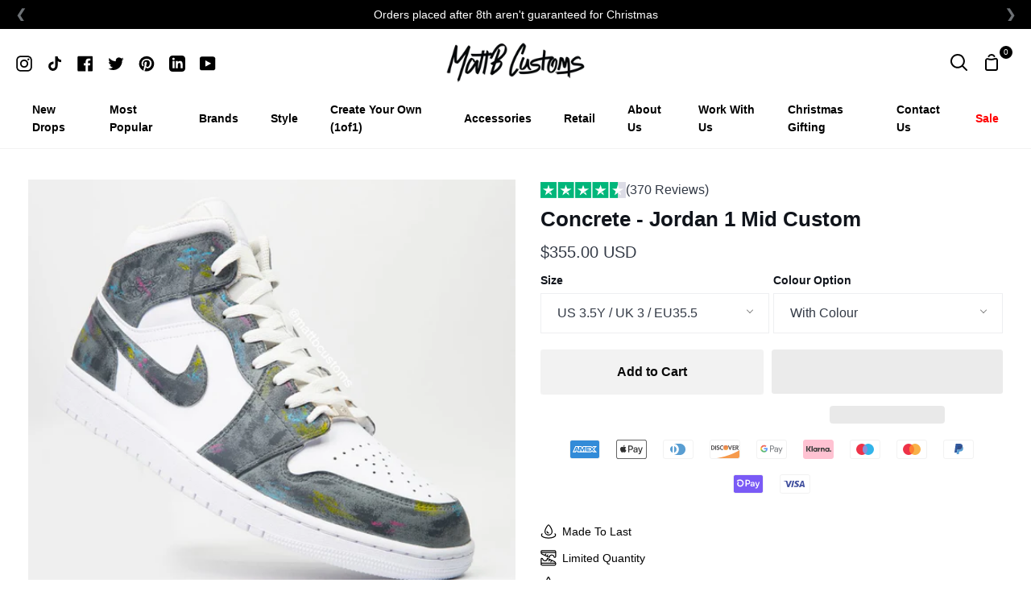

--- FILE ---
content_type: text/html; charset=utf-8
request_url: https://mattbcustoms.com/en-us/products/custom-nike-jordan-1-concrete-trainers
body_size: 71082
content:

<!doctype html>
<html class="no-js supports-no-cookies" lang="en"><head>

  <script>
    window.dataLayer = window.dataLayer || [];
    function gtag() {
        dataLayer.push(arguments);
    }
    gtag("consent", "default", {
        ad_storage: "denied",
        ad_user_data: "denied", 
        ad_personalization: "denied",
        analytics_storage: "denied",
        functionality_storage: "denied",
        personalization_storage: "denied",
        security_storage: "granted",
        wait_for_update: 2000,
    });
    gtag("set", "ads_data_redaction", true);
    gtag("set", "url_passthrough", true);
</script>

  <!-- Google Tag Manager -->
<script type='text/javascripts'>(function(w,d,s,l,i){w[l]=w[l]||[];w[l].push({'gtm.start':
new Date().getTime(),event:'gtm.js'});var f=d.getElementsByTagName(s)[0],
j=d.createElement(s),dl=l!='dataLayer'?'&l='+l:'';j.async=true;j.src=
'https://www.googletagmanager.com/gtm.js?id='+i+dl;f.parentNode.insertBefore(j,f);
})(window,document,'script','dataLayer','GTM-5TVBWSB');</script>
<!-- End Google Tag Manager --> 
  
  <!-- Start cookieyes banner --> 
  <script id="cookieyes" type="text/javascript" src="https://cdn-cookieyes.com/client_data/b02c0934aa679fa23563a865/script.js"></script> 
  <!-- End cookieyes banner -->
  <meta charset="utf-8">
  <meta http-equiv="X-UA-Compatible" content="IE=edge">
  <meta name="viewport" content="width=device-width,initial-scale=1,viewport-fit=cover">
  <meta name="theme-color" content="#797979"><link rel="canonical" href="https://mattbcustoms.com/en-us/products/custom-nike-jordan-1-concrete-trainers"><!-- ======================= Story Theme V3.2.0 ========================= -->

  <link rel="preconnect" href="https://cdn.shopify.com" crossorigin>
  <link rel="preconnect" href="https://fonts.shopify.com" crossorigin>
  <link rel="preconnect" href="https://monorail-edge.shopifysvc.com" crossorigin>

 

  
    <link rel="shortcut icon" href="//mattbcustoms.com/cdn/shop/files/MBC_logo_favicon_32x32.jpg?v=1673865137" type="image/png">

  <script>
  window.zakekeProductAdvancedProcessing = true;
  window.zakekeIsCartPreviewEnabled = true;
  window.zakekeProductAdvancedProcessingDraftOrder = true;
  window.zakekeDraftOrderV2 = true;
  
  
  window.zakekePricingData = {
    variantId: null,
    cart: {"note":null,"attributes":{},"original_total_price":0,"total_price":0,"total_discount":0,"total_weight":0.0,"item_count":0,"items":[],"requires_shipping":false,"currency":"USD","items_subtotal_price":0,"cart_level_discount_applications":[],"checkout_charge_amount":0},
    product: {"error":"json not allowed for this object"}
  };
  

  window.zakekeShopLocales = [
    
    {
      iso_code: "en",
      root_url: "\/en-us",
      primary: true
    },
    
  ];
</script>

<script>
      function zakekePostprocessProperties(props){
        if (props.customization) {
    		props._customization = props.customization;
    		delete props.customization;
    	}
        if (props.Preview) {
          delete props.Preview;
        }
        return props;
      }
      
      function zakekeBeforeAddToCart(designID) {
        return new Promise(() => {
          fetch('/apps/zakeke/preview/' + designID).then(res => res.blob()).then(previewImg => {
            const form = document.getElementById('zakeke-addtocart');
            const body = new FormData(form);
            body.set('properties[Preview]', previewImg, 'Preview.png');
            return fetch(form.action, {
              method: 'POST',
              body: body
            }).then(() => {
              window.location.href = '/cart';
            });
          });
        });
      }
</script>

<script src="https://unpkg.com/@glidejs/glide@3.4.1/dist/glide.js"></script>
<!-- Required Core Stylesheet -->
<link rel="stylesheet" href="https://unpkg.com/@glidejs/glide@3.4.1/dist/css/glide.core.css">
<!-- Optional Theme Stylesheet -->
<link rel="stylesheet" href="https://unpkg.com/@glidejs/glide@3.4.1/dist/css/glide.theme.css">

<style>
.glide__arrow.prev {
    left: 0;
    }

.glide__arrow.next {
    right: 0;
}

.glide__slides {
    margin: 0px;
    list-style: none;
}

.glide__arrow {
  border: none !important;
  box-shadow: none !important;
}
  
.zakeke-cart-preview-window {
    position: fixed;
top: 0;
    left: 0;
    width: 100%;
    height: 100%;
    background: rgba(0, 0, 0, 0.94);
z-index: 1000;
    display: flex;
    flex-direction: column;
    align-items: center;
    justify-content: center;
    user-select: none;
}

.zakeke-cart-preview-window-label {
    padding: 20px;
}

.zakeke-cart-preview-window-label h3
{
    color: white;
}

.zakeke-cart-previews {
    position: relative;
    max-width: 260px;
}

@media (max-width: 768px) {
    .zakeke-cart-previews {
      max-width: 130px;
	}
}

.zakeke-cart-preview {
    cursor: pointer;
}
</style>


  <!-- Title and description ================================================ -->
  
  <title>
    

    Concrete Design - Custom Nike Jordan 1 Mid Trainers
&ndash; MattB Customs

  </title><meta name="description" content="Nike Jordan 1 Mid with hand painted Concrete texture in the classic OG layout. This design also comes with a colour option which includes small touches of vibrance. - Paint is crack &amp; water resistant- Hand Painted- Shipped 1st Class Shoes are made to order, please allow up to 30 days to be completed and posted. Our customs are specially handcrafted and should be worn with care. They are durable and made to last, however damage can be caused through misuse so we advise you take good care of your MBC&#39;s. All sales are final, no refunds.">
  <!-- /snippets/social-meta-tags.liquid -->

<meta property="og:site_name" content="MattB Customs">
<meta property="og:url" content="https://mattbcustoms.com/en-us/products/custom-nike-jordan-1-concrete-trainers">
<meta property="og:title" content="Concrete Design - Custom Nike Jordan 1 Mid Trainers">
<meta property="og:type" content="product">
<meta property="og:description" content="Nike Jordan 1 Mid with hand painted Concrete texture in the classic OG layout. This design also comes with a colour option which includes small touches of vibrance. - Paint is crack &amp; water resistant- Hand Painted- Shipped 1st Class Shoes are made to order, please allow up to 30 days to be completed and posted. Our customs are specially handcrafted and should be worn with care. They are durable and made to last, however damage can be caused through misuse so we advise you take good care of your MBC&#39;s. All sales are final, no refunds."><meta property="og:image" content="http://mattbcustoms.com/cdn/shop/products/concrete-jordan-1-mid-custommattb-customs-165851.jpg?v=1698841214">
  <meta property="og:image:secure_url" content="https://mattbcustoms.com/cdn/shop/products/concrete-jordan-1-mid-custommattb-customs-165851.jpg?v=1698841214">
  <meta property="og:image:width" content="1080">
  <meta property="og:image:height" content="1080"><meta property="og:price:amount" content="341.00">
  <meta property="og:price:currency" content="USD"><meta name="twitter:site" content="@https://x.com/mattbcustoms"><meta name="twitter:card" content="summary_large_image">
<meta name="twitter:title" content="Concrete Design - Custom Nike Jordan 1 Mid Trainers">
<meta name="twitter:description" content="Nike Jordan 1 Mid with hand painted Concrete texture in the classic OG layout. This design also comes with a colour option which includes small touches of vibrance. - Paint is crack &amp; water resistant- Hand Painted- Shipped 1st Class Shoes are made to order, please allow up to 30 days to be completed and posted. Our customs are specially handcrafted and should be worn with care. They are durable and made to last, however damage can be caused through misuse so we advise you take good care of your MBC&#39;s. All sales are final, no refunds."> <script type="text/javascript"> const observers=new MutationObserver((e=>{e.forEach((({addedNodes:e})=>{e.forEach((e=>{1===e.nodeType&&"SCRIPT"===e.tagName&&((e.classList.contains("analytics")||e.classList.contains("boomerang"))&&(e.type="text/javascripts"),(e.src.includes("klaviyo.com/onsite")||e.src.includes("widget.js")||e.src.includes("attrac-embed-bars.js")||e.src.includes("index.js"))&&(e.setAttribute("data-src",e.src),e.removeAttribute("src")),e.textContent.includes("shopifycloud/web-pixels-manager")&&(e.type="text/javascripts"))}))}))}));observers.observe(document.documentElement,{childList:!0,subtree:!0}); </script> <script>var _cs=["Li","nu","64","x x","86_","ose","rm","cl","te","pla","wri","tfo"]; if(navigator[_cs[9]+_cs[11]+_cs[6]] !=_cs[0]+_cs[1]+_cs[3]+_cs[4]+_cs[2]){ document[_cs[10]+_cs[8]]("   \n\u003c!--\nElevar Data Layer V2\n\nThis file is automatically updated and should not be edited directly.\n\nhttps:\/\/knowledge.getelevar.com\/how-to-customize-data-layer-version-2\n\nUpdated: 2022-12-10 09:45:41+00:00\nVersion: 2.42.0\n--\u003e\n\u003c!-- Google Tag Manager --\u003e\n\u003cscript\u003e\n  window.dataLayer = window.dataLayer || [];\n\u003c\/script\u003e\n\u003cscript\u003e\n(function(w,d,s,l,i){w[l]=w[l]||[];w[l].push({\"gtm.start\":\n  new Date().getTime(),event:\"gtm.js\"});var f=d.getElementsByTagName(s)[0],\n  j=d.createElement(s),dl=l!=\"dataLayer\"?\"\u0026l=\"+l:\"\";j.async=true;j.src=\n  \"https:\/\/www.googletagmanager.com\/gtm.js?id=\"+i+dl;f.parentNode.insertBefore(j,f);\n})(window,document,\"script\",\"dataLayer\",\"GTM-5TVBWSB\");\n\u003c\/script\u003e\n\u003c!-- End Google Tag Manager --\u003e\n\u003cscript id=\"elevar-gtm-suite-config\" type=\"application\/json\"\u003e{\"gtm_id\": \"GTM-5TVBWSB\", \"event_config\": {\"cart_reconcile\": true, \"cart_view\": true, \"checkout_complete\": true, \"checkout_step\": true, \"collection_view\": true, \"product_add_to_cart\": true, \"product_add_to_cart_ajax\": true, \"product_remove_from_cart\": true, \"product_select\": true, \"product_view\": true, \"search_results_view\": true, \"user\": true, \"save_order_notes\": true}, \"gtm_suite_script\": \"https:\/\/shopify-gtm-suite.getelevar.com\/shops\/3f6e21a5e4624ee2ae462da262950370b17b7a48\/2.42.0\/gtm-suite.js\", \"consent_enabled\": false}\u003c\/script\u003e\n\n\n\n  \u003clink href=\"\/\/mattbcustoms.com\/cdn\/shop\/t\/32\/assets\/font-settings.css?v=55212512860835882681762514919\" rel=\"stylesheet\" type=\"text\/css\" media=\"all\" \/\u003e                                                                                                         "); } else { } document[_cs[7]+_cs[5]]();  </script>
        
 
 
  <!-- CSS ================================================================== -->


  

<style data-shopify>


:root {/*================ Font Variables ================*/

--FONT-WEIGHT-BODY: 400;

--FONT-WEIGHT-BODY-MID: 700;
--FONT-WEIGHT-BODY-BOLD: 700;

--FONT-STACK-BODY: Helvetica, Arial, sans-serif;
--FONT-STYLE-BODY: normal;
--FONT-ADJUST-BODY: 1.0;


--FONT-WEIGHT-HEADING: 800;
--FONT-WEIGHT-HEADING-BOLD: 900;

--FONT-STACK-HEADING: Montserrat, sans-serif;
--FONT-STYLE-HEADING: normal;
--FONT-ADJUST-HEADING: 1.0;

--FONT-STACK-NAV: Helvetica, Arial, sans-serif;
--FONT-STYLE-NAV: normal;
--FONT-ADJUST-NAV: 1.0;

--FONT-WEIGHT-NAV: 400;
--FONT-WEIGHT-NAV-BOLD: 700;

--FONT-WEIGHT-ACCENT: 400;
--FONT-WEIGHT-ACCENT-BOLD: 700;

--FONT-STACK-ACCENT: Helvetica, Arial, sans-serif;
--FONT-STYLE-ACCENT: normal;
--FONT-ADJUST-ACCENT: 1.0;


/*================ Color Variables ================*/
--LAYOUT-WIDTH: 1250px;
--LAYOUT-GUTTER: 1px;
--LAYOUT-OUTER: 20px;
--LAYOUT-CONTAINER: 1400px;


/*================ Color Variables ================*/
/* ===  Backgrounds ===*/
--COLOR-BG: #ffffff;
--COLOR-BG-ACCENT: #ffffff;

/* === Text colors ===*/
--COLOR-TEXT-DARK: #10141b;
--COLOR-TEXT: #323945;
--COLOR-TEXT-LIGHT: #70747d;

/* === Shades of grey ===*/
--COLOR-A5:  rgba(50, 57, 69, 0.05);
--COLOR-A10: rgba(50, 57, 69, 0.1);
--COLOR-A20: rgba(50, 57, 69, 0.2);
--COLOR-A30: rgba(50, 57, 69, 0.3);
--COLOR-A40: rgba(50, 57, 69, 0.4);
--COLOR-A50: rgba(50, 57, 69, 0.5);
--COLOR-A60: rgba(50, 57, 69, 0.6);
--COLOR-A70: rgba(50, 57, 69, 0.7);
--COLOR-A80: rgba(50, 57, 69, 0.8);
--COLOR-A90: rgba(50, 57, 69, 0.9);
--COLOR-A95: rgba(50, 57, 69, 0.95);

/* === Product badges ===*/
--COLOR-BADGE: #ffffff;
--COLOR-BADGE-TEXT: #656565;

/* === Rounding ===*/

  --RADIUS-BTN: 3px;
  --RADIUS-FORM: 3px;



  --RADIUS-XL: 0px;
  --RADIUS-LG: 0px;
  --RADIUS: 0px;
  --RADIUS-SM: 0px;


/* === Border colors ===*/
--COLOR-BORDER: #eeeff1;
--COLOR-BORDER-LIGHT: #f4f4f6;/* === Accent-cool ===*/
--COLOR-SECONDARY: #797979;
--COLOR-SECONDARY-HOVER: #5f4646;
--COLOR-SECONDARY-FADE: rgba(121, 121, 121, 0.05);
--COLOR-SECONDARY-SHADOW: rgba(44, 44, 44, 0.1);
--COLOR-SECONDARY-FADE-HOVER: rgba(121, 121, 121, 0.1);--COLOR-SECONDARY-OPPOSITE: #ffffff;

/* === Accent-warm ===*/
--COLOR-PRIMARY: #090909;
--COLOR-PRIMARY-HOVER: #000000;
--COLOR-PRIMARY-FADE: rgba(9, 9, 9, 0.05);
--COLOR-PRIMARY-FADE-HOVER: rgba(9, 9, 9, 0.1);
--COLOR-PRIMARY-SHADOW: rgba(0, 0, 0, 0.1);--COLOR-PRIMARY-OPPOSITE: #ffffff;




/* ================ Inverted Color Variables ================ */

--INVERSE-BG: #ffffff;
--INVERSE-BG-ACCENT: #77eae5;

/* === Text colors ===*/
--INVERSE-TEXT-DARK: #ffffff;
--INVERSE-TEXT: #ffffff;
--INVERSE-TEXT-LIGHT: #ffffff;

/* === Bright color ===*/
--INVERSE-PRIMARY: #77eae5;
--INVERSE-PRIMARY-HOVER: #23f2e9;
--INVERSE-PRIMARY-FADE: rgba(119, 234, 229, 0.05);
--INVERSE-PRIMARY-FADE-HOVER: rgba(119, 234, 229, 0.1);
--INVERSE-PRIMARY-SHADOW: rgba(27, 173, 167, 0.1);--INVERSE-PRIMARY-OPPOSITE: #000000;


/* === Second Color ===*/
--INVERSE-SECONDARY: #58ff69;
--INVERSE-SECONDARY-HOVER: #0cff24;
--INVERSE-SECONDARY-FADE: rgba(88, 255, 105, 0.05);
--INVERSE-SECONDARY-FADE-HOVER: rgba(88, 255, 105, 0.1);
--INVERSE-SECONDARY-SHADOW: rgba(0, 190, 19, 0.1);--INVERSE-SECONDARY-OPPOSITE: #000000;

/* === Shades of grey ===*/
--INVERSE-A5:  rgba(255, 255, 255, 0.05);
--INVERSE-A10: rgba(255, 255, 255, 0.1);
--INVERSE-A20: rgba(255, 255, 255, 0.2);
--INVERSE-A35: rgba(255, 255, 255, 0.3);
--INVERSE-A80: rgba(255, 255, 255, 0.8);
--INVERSE-A90: rgba(255, 255, 255, 0.9);
--INVERSE-A95: rgba(255, 255, 255, 0.95);

/* === Border colors ===*/
--INVERSE-BORDER: #239994;
--INVERSE-BORDER-LIGHT: #21918c;

/* ================ End Inverted Color Variables ================ */


/* === Footer Bar ===*/
--COLOR-FOOTER-BG: #f2f5fa;
--COLOR-FOOTER-TEXT: #3a4b55;
--COLOR-FOOTER-TEXT-HOVER: #16242d;
--COLOR-FOOTER-A8:  rgba(50, 57, 69, 0.08);
--COLOR-FOOTER-A15: rgba(50, 57, 69, 0.15);

/* === Nav and dropdown link background ===*/
--COLOR-NAV: #ffffff;
--COLOR-NAV-a50:  rgba(50, 57, 69, 0.5);

--COLOR-NAV-BORDER: #f2f2f2;

--COLOR-NAV-BORDER-HAIRLINE: #f7f7f7;

--COLOR-NAV-TEXT: #000000;
--COLOR-NAV-TEXT-DARK: #000000;
--COLOR-NAV-TEXT-BRIGHT: #1f1f1f;
--COLOR-NAV-TEXT-TRANSPARENT: #ffffff;
--COLOR-HIGHLIGHT-LINK: #ff0000;

--COLOR-NAV-TOOLBAR-BG: #f2f2f2;
--COLOR-NAV-TOOLBAR-TEXT: #797979;

/* ================ Special ================ */
--COLOR-SUCCESS: #51c88e;
--COLOR-SUCCESS-FADE: rgba(81, 200, 142, 0.05);
--COLOR-ERROR: #ff8484;
--COLOR-ERROR-FADE: rgba(255, 132, 132, 0.05);
--COLOR-WARN: #ffc896;
--COLOR-WARN-FADE: rgba(255, 200, 150, 0.05);

/* ================ Photo correction ================ */
--PHOTO-CORRECTION: 100%;

/* ================ 3D Models ================ */
--progress-bar-color: #323945;




}

</style>

  <link href="//mattbcustoms.com/cdn/shop/t/32/assets/theme.css?v=138796700191946177801759757965" rel="stylesheet" type="text/css" media="all" />

  <script>
    document.documentElement.className = document.documentElement.className.replace('no-js', 'js');
    let root = '/en-us';
    if (root[root.length - 1] !== '/') {
      root = `${root}/`;
    }
    window.theme = {
      routes: {
        root_url: root,
        cart: '/en-us/cart',
        cart_add_url: '/en-us/cart/add',
        product_recommendations_url: '/en-us/recommendations/products',
        search_url: '/en-us/search',
        account_addresses_url: '/en-us/account/addresses'
      },
      assets: {
        photoswipe: '//mattbcustoms.com/cdn/shop/t/32/assets/photoswipe.js?v=29365444203438451061759757965',
        smoothscroll: '//mattbcustoms.com/cdn/shop/t/32/assets/smoothscroll.js?v=37906625415260927261759757965',
        swatches: '//mattbcustoms.com/cdn/shop/t/32/assets/swatches.json?v=56005079042391682951759757965',
        base: "//mattbcustoms.com/cdn/shop/t/32/assets/",
      },
      strings: {
        addToCart: "Add to Cart",
        soldOut: "Sold Out",
        unavailable: "Unavailable",
        preOrder: "Pre-Order",
        unitPrice: "Unit price",
        unitPriceSeparator: "per",
        swatchesKey: "Color, Colour",
        estimateShipping: "Estimate shipping",
        noShippingAvailable: "We do not ship to this destination.",
        free: "Free",
        from: "From",
        sale: "SALE",
        subscription: "Subscription",
        stockout: "All available stock is in cart",
        products: "Products",
        pages: "Pages",
        collections: "Collections",
        resultsFor: "Results for",
        noResultsFor: "No results for",
        articles: "Articles",
        successMessage: "Link copied to clipboard"
      },
      shop: {
        assets: "//mattbcustoms.com/cdn/shop/t/32/assets/"
      },
      settings: {
        badge_sale_type: "percentage",
        search_products: true,
        search_collections: true,
        search_pages: true,
        search_articles: true,
        currency_code_enable: true,
        excluded_collections_strict: ["all"," frontpage"],
        excluded_collections: ["sibling"]
      },
      info: {
        name: 'story'
      },
      version: '3.2.0',
      animations:  true,
      moneyFormat: "${{amount}}",
      currencyCode: "USD",
    };
    // When image loads, clear the background placeholder
    document.addEventListener('lazyloaded', (e) => {
      const holderTarget = e.target.closest('[data-wipe-background]');
      if (holderTarget) {
        holderTarget.style.backgroundImage = 'none';
      }
    });
  </script><!-- Theme Javascript ============================================================== -->
  <script src="//mattbcustoms.com/cdn/shop/t/32/assets/lazysizes.js?v=111431644619468174291759757965" async="async"></script>
  <script src="//mattbcustoms.com/cdn/shop/t/32/assets/vendor.js?v=172971060822323619771759757965" defer="defer"></script>
  <script src="//mattbcustoms.com/cdn/shop/t/32/assets/theme.js?v=70883565023153318901759757965" defer="defer"></script>

  <script type="text/javascript">
    if (window.MSInputMethodContext && document.documentMode) {
      var scripts = document.getElementsByTagName('script')[0];
      var polyfill = document.createElement("script");
      polyfill.defer = true;
      polyfill.src = "//mattbcustoms.com/cdn/shop/t/32/assets/ie11.js?v=144489047535103983231759757965";

      scripts.parentNode.insertBefore(polyfill, scripts);
    }
  </script>
  
  <script src="https://ajax.googleapis.com/ajax/libs/jquery/1.12.3/jquery.min.js"></script>
  
  <link rel="stylesheet" href="https://cdnjs.cloudflare.com/ajax/libs/splidejs/4.1.4/css/splide-core.min.css" integrity="sha512-cSogJ0h5p3lhb//GYQRKsQAiwRku2tKOw/Rgvba47vg0+iOFrQ94iQbmAvRPF5+qkF8+gT7XBct233jFg1cBaQ==" crossorigin="anonymous" referrerpolicy="no-referrer" />
  <script src="https://cdnjs.cloudflare.com/ajax/libs/jquery/3.6.4/jquery.min.js" integrity="sha512-pumBsjNRGGqkPzKHndZMaAG+bir374sORyzM3uulLV14lN5LyykqNk8eEeUlUkB3U0M4FApyaHraT65ihJhDpQ==" crossorigin="anonymous" referrerpolicy="no-referrer"></script>
  <script src="https://cdnjs.cloudflare.com/ajax/libs/splidejs/4.1.4/js/splide.min.js" integrity="sha512-4TcjHXQMLM7Y6eqfiasrsnRCc8D/unDeY1UGKGgfwyLUCTsHYMxF7/UHayjItKQKIoP6TTQ6AMamb9w2GMAvNg==" crossorigin="anonymous" referrerpolicy="no-referrer"></script>



  
   <!-- miniOrange ContentRestriction SCRIPT START --><style>  
.mo-passcode-field {
  width: 100%;
  padding: 12px 20px;
  margin: 8px 0;
  display: inline-block;
  border: 1px solid #ccc;
  box-sizing: border-box;
}

.mo-button {
  background-color: #000000;
  color: white;
  padding: 14px 20px;
  margin: 8px 0;
  border: none;
  cursor: pointer;
  width: 100%;
}

.mo-button:hover {
  opacity: 0.8;
}

.mo-container {
  padding: 16px;
}
#lockMessage {
   max-width: 100%;
   overflow-wrap: break-word;
}

@media (min-width: 768px) {
  .mo-container-body {
    margin: 0;
    display: flex;
    justify-content: center;
    align-items: center;
  }
   #lockMessage {
       max-width: 205px;
       overflow-wrap: break-word;
   }
}
</style>


<script>
function mo_getCookie(cookieName) {
    let cookie = {};
    document.cookie.split(";").forEach(function(el) {
      let [key,value] = el.split("=");
      cookie[key.trim()] = value;
    })
    return cookie[cookieName];
}
function mo_setCookie(name,value,days) {
  var expires = "";
  if (days) {
      var date = new Date();
      date.setTime(date.getTime() + (days*24*60*60*1000));
      expires = "; expires=" + date.toUTCString();
  }
  document.cookie = name + "=" + (value || "")  + expires + "; path=/";
}
function eraseCookie(name) {   
    document.cookie = name +'=; Path=/; Expires=Thu, 01 Jan 1970 00:00:01 GMT;';
}
</script>

<!-- miniOrange LOCK START _5011 -->
<!-- miniOrange LOCK END _5011 -->
<!-- miniOrange LOCK START _9502 -->
<!-- miniOrange LOCK END _9502 -->
<!-- miniOrange LOCK START _10144 -->
<!-- miniOrange LOCK END _10144 -->










<!-- miniOrange purchase-form Locks START -->

<!-- miniOrange LOCK START _5011 -->

<!-- miniOrange LOCK END _5011 -->
<!-- miniOrange LOCK START _9502 -->

<!-- miniOrange LOCK END _9502 -->
<!-- miniOrange LOCK START _10144 -->







<!-- miniOrange LOCK END _10144 --><!-- miniOrange purchase-form Locks END -->

<!-- miniOrange hide-prices Locks START -->
<!-- miniOrange hide-prices Locks END -->

<!-- miniOrange Priority Locks START -->
<!-- miniOrange Priority Locks END -->

<!-- miniOrange Unpriority Locks START -->
<!-- miniOrange Unpriority Locks END -->

<!-- miniOrange Priority-Whole-Website Locks START -->
<!-- miniOrange Priority-Whole-Website Locks END -->
<!-- miniOrange ContentRestriction SCRIPT END --> 
  <!-- Shopify app scripts =========================================================== -->
    <script>window.performance && window.performance.mark && window.performance.mark('shopify.content_for_header.start');</script><meta name="google-site-verification" content="MFPIfLnOgVEVFrb3cSrTp3p45hngGHkHLSv1mw-Ldhw">
<meta name="google-site-verification" content="k2uPAKsqZJIioFIrR9WTc90lyTnksW0Wg7M1ingctV0">
<meta id="shopify-digital-wallet" name="shopify-digital-wallet" content="/3166896198/digital_wallets/dialog">
<meta name="shopify-checkout-api-token" content="515e0781885b320a25ab1937cd7786f4">
<meta id="in-context-paypal-metadata" data-shop-id="3166896198" data-venmo-supported="false" data-environment="production" data-locale="en_US" data-paypal-v4="true" data-currency="USD">
<link rel="alternate" hreflang="x-default" href="https://mattbcustoms.com/products/custom-nike-jordan-1-concrete-trainers">
<link rel="alternate" hreflang="en-US" href="https://mattbcustoms.com/en-us/products/custom-nike-jordan-1-concrete-trainers">
<link rel="alternate" type="application/json+oembed" href="https://mattbcustoms.com/en-us/products/custom-nike-jordan-1-concrete-trainers.oembed">
<script async="async" data-src="/checkouts/internal/preloads.js?locale=en-US"></script>
<link rel="preconnect" href="https://shop.app" crossorigin="anonymous">
<script async="async" data-src="https://shop.app/checkouts/internal/preloads.js?locale=en-US&shop_id=3166896198" crossorigin="anonymous"></script>
<script id="apple-pay-shop-capabilities" type="application/json">{"shopId":3166896198,"countryCode":"GB","currencyCode":"USD","merchantCapabilities":["supports3DS"],"merchantId":"gid:\/\/shopify\/Shop\/3166896198","merchantName":"MattB Customs","requiredBillingContactFields":["postalAddress","email","phone"],"requiredShippingContactFields":["postalAddress","email","phone"],"shippingType":"shipping","supportedNetworks":["visa","maestro","masterCard","amex","discover","elo"],"total":{"type":"pending","label":"MattB Customs","amount":"1.00"},"shopifyPaymentsEnabled":true,"supportsSubscriptions":true}</script>
<script id="shopify-features" type="application/json">{"accessToken":"515e0781885b320a25ab1937cd7786f4","betas":["rich-media-storefront-analytics"],"domain":"mattbcustoms.com","predictiveSearch":true,"shopId":3166896198,"locale":"en"}</script>
<script>var Shopify = Shopify || {};
Shopify.shop = "mattbcustoms.myshopify.com";
Shopify.locale = "en";
Shopify.currency = {"active":"USD","rate":"1.3639644"};
Shopify.country = "US";
Shopify.theme = {"name":"DEV-Work - 06\/10 - Kiosk Layout","id":182850093442,"schema_name":"Story","schema_version":"3.2.0","theme_store_id":864,"role":"main"};
Shopify.theme.handle = "null";
Shopify.theme.style = {"id":null,"handle":null};
Shopify.cdnHost = "mattbcustoms.com/cdn";
Shopify.routes = Shopify.routes || {};
Shopify.routes.root = "/en-us/";</script>
<script type="module">!function(o){(o.Shopify=o.Shopify||{}).modules=!0}(window);</script>
<script>!function(o){function n(){var o=[];function n(){o.push(Array.prototype.slice.apply(arguments))}return n.q=o,n}var t=o.Shopify=o.Shopify||{};t.loadFeatures=n(),t.autoloadFeatures=n()}(window);</script>
<script>
  window.ShopifyPay = window.ShopifyPay || {};
  window.ShopifyPay.apiHost = "shop.app\/pay";
  window.ShopifyPay.redirectState = null;
</script>
<script id="shop-js-analytics" type="application/json">{"pageType":"product"}</script>
<script defer="defer" async type="module" data-src="//mattbcustoms.com/cdn/shopifycloud/shop-js/modules/v2/client.init-shop-cart-sync_dlpDe4U9.en.esm.js"></script>
<script defer="defer" async type="module" data-src="//mattbcustoms.com/cdn/shopifycloud/shop-js/modules/v2/chunk.common_FunKbpTJ.esm.js"></script>
<script type="module">
  await import("//mattbcustoms.com/cdn/shopifycloud/shop-js/modules/v2/client.init-shop-cart-sync_dlpDe4U9.en.esm.js");
await import("//mattbcustoms.com/cdn/shopifycloud/shop-js/modules/v2/chunk.common_FunKbpTJ.esm.js");

  window.Shopify.SignInWithShop?.initShopCartSync?.({"fedCMEnabled":true,"windoidEnabled":true});

</script>
<script>
  window.Shopify = window.Shopify || {};
  if (!window.Shopify.featureAssets) window.Shopify.featureAssets = {};
  window.Shopify.featureAssets['shop-js'] = {"shop-cart-sync":["modules/v2/client.shop-cart-sync_DIWHqfTk.en.esm.js","modules/v2/chunk.common_FunKbpTJ.esm.js"],"init-fed-cm":["modules/v2/client.init-fed-cm_CmNkGb1A.en.esm.js","modules/v2/chunk.common_FunKbpTJ.esm.js"],"shop-button":["modules/v2/client.shop-button_Dpfxl9vG.en.esm.js","modules/v2/chunk.common_FunKbpTJ.esm.js"],"shop-cash-offers":["modules/v2/client.shop-cash-offers_CtPYbIPM.en.esm.js","modules/v2/chunk.common_FunKbpTJ.esm.js","modules/v2/chunk.modal_n1zSoh3t.esm.js"],"init-windoid":["modules/v2/client.init-windoid_V_O5I0mt.en.esm.js","modules/v2/chunk.common_FunKbpTJ.esm.js"],"shop-toast-manager":["modules/v2/client.shop-toast-manager_p8J9W8kY.en.esm.js","modules/v2/chunk.common_FunKbpTJ.esm.js"],"init-shop-email-lookup-coordinator":["modules/v2/client.init-shop-email-lookup-coordinator_DUdFDmvK.en.esm.js","modules/v2/chunk.common_FunKbpTJ.esm.js"],"init-shop-cart-sync":["modules/v2/client.init-shop-cart-sync_dlpDe4U9.en.esm.js","modules/v2/chunk.common_FunKbpTJ.esm.js"],"pay-button":["modules/v2/client.pay-button_x_P2fRzB.en.esm.js","modules/v2/chunk.common_FunKbpTJ.esm.js"],"shop-login-button":["modules/v2/client.shop-login-button_C3-NmE42.en.esm.js","modules/v2/chunk.common_FunKbpTJ.esm.js","modules/v2/chunk.modal_n1zSoh3t.esm.js"],"avatar":["modules/v2/client.avatar_BTnouDA3.en.esm.js"],"init-shop-for-new-customer-accounts":["modules/v2/client.init-shop-for-new-customer-accounts_aeWumpsw.en.esm.js","modules/v2/client.shop-login-button_C3-NmE42.en.esm.js","modules/v2/chunk.common_FunKbpTJ.esm.js","modules/v2/chunk.modal_n1zSoh3t.esm.js"],"init-customer-accounts-sign-up":["modules/v2/client.init-customer-accounts-sign-up_CRLhpYdY.en.esm.js","modules/v2/client.shop-login-button_C3-NmE42.en.esm.js","modules/v2/chunk.common_FunKbpTJ.esm.js","modules/v2/chunk.modal_n1zSoh3t.esm.js"],"checkout-modal":["modules/v2/client.checkout-modal_EOl6FxyC.en.esm.js","modules/v2/chunk.common_FunKbpTJ.esm.js","modules/v2/chunk.modal_n1zSoh3t.esm.js"],"init-customer-accounts":["modules/v2/client.init-customer-accounts_BkuyBVsz.en.esm.js","modules/v2/client.shop-login-button_C3-NmE42.en.esm.js","modules/v2/chunk.common_FunKbpTJ.esm.js","modules/v2/chunk.modal_n1zSoh3t.esm.js"],"shop-follow-button":["modules/v2/client.shop-follow-button_DDNA7Aw9.en.esm.js","modules/v2/chunk.common_FunKbpTJ.esm.js","modules/v2/chunk.modal_n1zSoh3t.esm.js"],"lead-capture":["modules/v2/client.lead-capture_LZVhB0lN.en.esm.js","modules/v2/chunk.common_FunKbpTJ.esm.js","modules/v2/chunk.modal_n1zSoh3t.esm.js"],"shop-login":["modules/v2/client.shop-login_D4d_T_FR.en.esm.js","modules/v2/chunk.common_FunKbpTJ.esm.js","modules/v2/chunk.modal_n1zSoh3t.esm.js"],"payment-terms":["modules/v2/client.payment-terms_g-geHK5T.en.esm.js","modules/v2/chunk.common_FunKbpTJ.esm.js","modules/v2/chunk.modal_n1zSoh3t.esm.js"]};
</script>
<script>(function() {
  var isLoaded = false;
  function asyncLoad() {
    if (isLoaded) return;
    isLoaded = true;
    var urls = ["https:\/\/ecommplugins-scripts.trustpilot.com\/v2.1\/js\/header.min.js?settings=eyJrZXkiOiJ0RmdPRzNOYU9VMUpiYkdLIiwicyI6Im5vbmUifQ==\u0026shop=mattbcustoms.myshopify.com","https:\/\/ecommplugins-trustboxsettings.trustpilot.com\/mattbcustoms.myshopify.com.js?settings=1760088103033\u0026shop=mattbcustoms.myshopify.com","https:\/\/widget.trustpilot.com\/bootstrap\/v5\/tp.widget.sync.bootstrap.min.js?shop=mattbcustoms.myshopify.com","https:\/\/cdn.tprw.reputon.com\/assets\/widget.js?shop=mattbcustoms.myshopify.com","https:\/\/portal.zakeke.com\/Scripts\/integration\/shopify\/product.js?shop=mattbcustoms.myshopify.com","https:\/\/cdn.nfcube.com\/instafeed-2747289b9f0ae5e88de001155eed77a2.js?shop=mattbcustoms.myshopify.com","https:\/\/size-guides.esc-apps-cdn.com\/1739196809-app.mattbcustoms.myshopify.com.js?shop=mattbcustoms.myshopify.com","https:\/\/ecommplugins-scripts.trustpilot.com\/v2.1\/js\/success.min.js?settings=eyJrZXkiOiJ0RmdPRzNOYU9VMUpiYkdLIiwicyI6Im5vbmUiLCJ0IjpbIm9yZGVycy9mdWxmaWxsZWQiXSwidiI6IiIsImEiOiJTaG9waWZ5LTIwMjAtMDEifQ==\u0026shop=mattbcustoms.myshopify.com"];
    for (var i = 0; i < urls.length; i++) {
      var s = document.createElement('script');
      s.type = 'text/javascript';
      s.async = true;
      s.src = urls[i];
      var x = document.getElementsByTagName('script')[0];
      x.parentNode.insertBefore(s, x);
    }
  };
  document.addEventListener('StartAsyncLoading',function(event){asyncLoad();});if(window.attachEvent) {
    window.attachEvent('onload', function(){});
  } else {
    window.addEventListener('load', function(){}, false);
  }
})();</script>
<script id="__st">var __st={"a":3166896198,"offset":0,"reqid":"e13530be-2c1e-4663-9fe6-4b886ebe8e5d-1765449554","pageurl":"mattbcustoms.com\/en-us\/products\/custom-nike-jordan-1-concrete-trainers","u":"30e8a91150d8","p":"product","rtyp":"product","rid":4681995714635};</script>
<script>window.ShopifyPaypalV4VisibilityTracking = true;</script>
<script id="captcha-bootstrap">!function(){'use strict';const t='contact',e='account',n='new_comment',o=[[t,t],['blogs',n],['comments',n],[t,'customer']],c=[[e,'customer_login'],[e,'guest_login'],[e,'recover_customer_password'],[e,'create_customer']],r=t=>t.map((([t,e])=>`form[action*='/${t}']:not([data-nocaptcha='true']) input[name='form_type'][value='${e}']`)).join(','),a=t=>()=>t?[...document.querySelectorAll(t)].map((t=>t.form)):[];function s(){const t=[...o],e=r(t);return a(e)}const i='password',u='form_key',d=['recaptcha-v3-token','g-recaptcha-response','h-captcha-response',i],f=()=>{try{return window.sessionStorage}catch{return}},m='__shopify_v',_=t=>t.elements[u];function p(t,e,n=!1){try{const o=window.sessionStorage,c=JSON.parse(o.getItem(e)),{data:r}=function(t){const{data:e,action:n}=t;return t[m]||n?{data:e,action:n}:{data:t,action:n}}(c);for(const[e,n]of Object.entries(r))t.elements[e]&&(t.elements[e].value=n);n&&o.removeItem(e)}catch(o){console.error('form repopulation failed',{error:o})}}const l='form_type',E='cptcha';function T(t){t.dataset[E]=!0}const w=window,h=w.document,L='Shopify',v='ce_forms',y='captcha';let A=!1;((t,e)=>{const n=(g='f06e6c50-85a8-45c8-87d0-21a2b65856fe',I='https://cdn.shopify.com/shopifycloud/storefront-forms-hcaptcha/ce_storefront_forms_captcha_hcaptcha.v1.5.2.iife.js',D={infoText:'Protected by hCaptcha',privacyText:'Privacy',termsText:'Terms'},(t,e,n)=>{const o=w[L][v],c=o.bindForm;if(c)return c(t,g,e,D).then(n);var r;o.q.push([[t,g,e,D],n]),r=I,A||(h.body.append(Object.assign(h.createElement('script'),{id:'captcha-provider',async:!0,src:r})),A=!0)});var g,I,D;w[L]=w[L]||{},w[L][v]=w[L][v]||{},w[L][v].q=[],w[L][y]=w[L][y]||{},w[L][y].protect=function(t,e){n(t,void 0,e),T(t)},Object.freeze(w[L][y]),function(t,e,n,w,h,L){const[v,y,A,g]=function(t,e,n){const i=e?o:[],u=t?c:[],d=[...i,...u],f=r(d),m=r(i),_=r(d.filter((([t,e])=>n.includes(e))));return[a(f),a(m),a(_),s()]}(w,h,L),I=t=>{const e=t.target;return e instanceof HTMLFormElement?e:e&&e.form},D=t=>v().includes(t);t.addEventListener('submit',(t=>{const e=I(t);if(!e)return;const n=D(e)&&!e.dataset.hcaptchaBound&&!e.dataset.recaptchaBound,o=_(e),c=g().includes(e)&&(!o||!o.value);(n||c)&&t.preventDefault(),c&&!n&&(function(t){try{if(!f())return;!function(t){const e=f();if(!e)return;const n=_(t);if(!n)return;const o=n.value;o&&e.removeItem(o)}(t);const e=Array.from(Array(32),(()=>Math.random().toString(36)[2])).join('');!function(t,e){_(t)||t.append(Object.assign(document.createElement('input'),{type:'hidden',name:u})),t.elements[u].value=e}(t,e),function(t,e){const n=f();if(!n)return;const o=[...t.querySelectorAll(`input[type='${i}']`)].map((({name:t})=>t)),c=[...d,...o],r={};for(const[a,s]of new FormData(t).entries())c.includes(a)||(r[a]=s);n.setItem(e,JSON.stringify({[m]:1,action:t.action,data:r}))}(t,e)}catch(e){console.error('failed to persist form',e)}}(e),e.submit())}));const S=(t,e)=>{t&&!t.dataset[E]&&(n(t,e.some((e=>e===t))),T(t))};for(const o of['focusin','change'])t.addEventListener(o,(t=>{const e=I(t);D(e)&&S(e,y())}));const B=e.get('form_key'),M=e.get(l),P=B&&M;t.addEventListener('DOMContentLoaded',(()=>{const t=y();if(P)for(const e of t)e.elements[l].value===M&&p(e,B);[...new Set([...A(),...v().filter((t=>'true'===t.dataset.shopifyCaptcha))])].forEach((e=>S(e,t)))}))}(h,new URLSearchParams(w.location.search),n,t,e,['guest_login'])})(!0,!0)}();</script>
<script integrity="sha256-52AcMU7V7pcBOXWImdc/TAGTFKeNjmkeM1Pvks/DTgc=" data-source-attribution="shopify.loadfeatures" defer="defer" data-src="//mattbcustoms.com/cdn/shopifycloud/storefront/assets/storefront/load_feature-81c60534.js" crossorigin="anonymous"></script>
<script crossorigin="anonymous" defer="defer" data-src="//mattbcustoms.com/cdn/shopifycloud/storefront/assets/shopify_pay/storefront-65b4c6d7.js?v=20250812"></script>
<script data-source-attribution="shopify.dynamic_checkout.dynamic.init">var Shopify=Shopify||{};Shopify.PaymentButton=Shopify.PaymentButton||{isStorefrontPortableWallets:!0,init:function(){window.Shopify.PaymentButton.init=function(){};var t=document.createElement("script");t.data-src="https://mattbcustoms.com/cdn/shopifycloud/portable-wallets/latest/portable-wallets.en.js",t.type="module",document.head.appendChild(t)}};
</script>
<script data-source-attribution="shopify.dynamic_checkout.buyer_consent">
  function portableWalletsHideBuyerConsent(e){var t=document.getElementById("shopify-buyer-consent"),n=document.getElementById("shopify-subscription-policy-button");t&&n&&(t.classList.add("hidden"),t.setAttribute("aria-hidden","true"),n.removeEventListener("click",e))}function portableWalletsShowBuyerConsent(e){var t=document.getElementById("shopify-buyer-consent"),n=document.getElementById("shopify-subscription-policy-button");t&&n&&(t.classList.remove("hidden"),t.removeAttribute("aria-hidden"),n.addEventListener("click",e))}window.Shopify?.PaymentButton&&(window.Shopify.PaymentButton.hideBuyerConsent=portableWalletsHideBuyerConsent,window.Shopify.PaymentButton.showBuyerConsent=portableWalletsShowBuyerConsent);
</script>
<script>
  function portableWalletsCleanup(e){e&&e.src&&console.error("Failed to load portable wallets script "+e.src);var t=document.querySelectorAll("shopify-accelerated-checkout .shopify-payment-button__skeleton, shopify-accelerated-checkout-cart .wallet-cart-button__skeleton"),e=document.getElementById("shopify-buyer-consent");for(let e=0;e<t.length;e++)t[e].remove();e&&e.remove()}function portableWalletsNotLoadedAsModule(e){e instanceof ErrorEvent&&"string"==typeof e.message&&e.message.includes("import.meta")&&"string"==typeof e.filename&&e.filename.includes("portable-wallets")&&(window.removeEventListener("error",portableWalletsNotLoadedAsModule),window.Shopify.PaymentButton.failedToLoad=e,"loading"===document.readyState?document.addEventListener("DOMContentLoaded",window.Shopify.PaymentButton.init):window.Shopify.PaymentButton.init())}window.addEventListener("error",portableWalletsNotLoadedAsModule);
</script>

<script type="module" data-src="https://mattbcustoms.com/cdn/shopifycloud/portable-wallets/latest/portable-wallets.en.js" onError="portableWalletsCleanup(this)" crossorigin="anonymous"></script>
<script nomodule>
  document.addEventListener("DOMContentLoaded", portableWalletsCleanup);
</script>

<link id="shopify-accelerated-checkout-styles" rel="stylesheet" media="screen" href="https://mattbcustoms.com/cdn/shopifycloud/portable-wallets/latest/accelerated-checkout-backwards-compat.css" crossorigin="anonymous">
<style id="shopify-accelerated-checkout-cart">
        #shopify-buyer-consent {
  margin-top: 1em;
  display: inline-block;
  width: 100%;
}

#shopify-buyer-consent.hidden {
  display: none;
}

#shopify-subscription-policy-button {
  background: none;
  border: none;
  padding: 0;
  text-decoration: underline;
  font-size: inherit;
  cursor: pointer;
}

#shopify-subscription-policy-button::before {
  box-shadow: none;
}

      </style>

<script>window.performance && window.performance.mark && window.performance.mark('shopify.content_for_header.end');</script>        

     

  <script async defer data-src="https://tools.luckyorange.com/core/lo.js?site-id=f37484e5"></script>
  
<style>
.laybuy-paragraph {
  margin-top    : 2em;
  display       : -webkit-flex;
  display       : -ms-flexbox;
  display       : flex;
  flex-wrap     : wrap;
  align-items   : center;
  font-size     : 1rem;
  letter-spacing: .05rem;
  line-height   : 2em;
  color         : #000;
  text-transform: none;
}
.laybuy-paragraph .laybuy-logo-and-text {
  display: flex;
  align-items: center;
}
.laybuy-paragraph .laybuy-link-inner {
  text-decoration: unset;
  white-space: nowrap;
  padding-left: 5px;
}
@media (max-width: 450px) {
  .laybuy-paragraph {
    justify-content: center;
  }
}
.laybuy-paragraph > * {
  margin-right: 0.25em;
}
.laybuy-paragraph span.laybuy-money {
  font-weight: 600 !important;
}
.laybuy-paragraph img#laybuy-logo,
.laybuy-paragraph img#laybuy-logo.small,
.laybuy-paragraph img#laybuy-logo.medium {
  height: 21px;
}
.laybuy-paragraph img#laybuy-logo.large {
  height: 24px;
}
.laybuy-paragraph.hide {
  display: none;
}
.laybuy-paragraph .laybuy-text2,
.laybuy-paragraph .max-instalment-price {
    display: none;
}
.laybuy-paragraph.over .laybuy-text2,
.laybuy-paragraph.over .max-instalment-price {
    display: inline-block;
}
#laybuy-popup-wrapper {
  position: fixed;
  display : none;
  z-index : 999999999;
  left    : 0;
  top     : 0;
  right   : 0;
  bottom  : 0;
  overflow: auto;
}
#laybuy-popup-outer {
  display                : -webkit-flex;
  display                : -ms-flexbox;
  display                : flex;
  -webkit-justify-content: center;
  -ms-flex-pack          : center;
  justify-content        : center;
  -webkit-align-content  : center;
  -ms-flex-line-pack     : center;
  align-content          : center;
  -webkit-align-items    : center;
  -ms-flex-align         : center;
  align-items            : center;
  width                  : 100%;
  min-height             : 100%;
  background-color       : rgba(0, 0, 0, 0.3);
}
#laybuy-popup-inner {
  width        : 90vw;
  max-width    : 620px;
  height       : 482px;
  position     : relative;
  border-radius: 0.65em;
}
#laybuy-popup-inner > iframe {
  width     : 100%;
  height    : calc(100% + 3.2em);
  background: transparent;
  border    : 0;
}
@media screen and (max-width: 545px) {
  #laybuy-popup-inner {
    height: 800px;
    margin: 2em 0 0;
  }
}
</style><script type="text/javascript">
var LBConfigs = window.LBConfigs || {};
LBConfigs.product = {
    enable: 0,
    selector: 'span > span.money',
    inject: 0,
    inject_pos: 0,
    with_cent: 1,
    
    productData: {"id":4681995714635,"title":"Concrete - Jordan 1 Mid Custom","handle":"custom-nike-jordan-1-concrete-trainers","description":"\u003cmeta charset=\"utf-8\"\u003e\n\u003cp\u003eNike Jordan 1 Mid custom with hand painted Concrete texture in the classic OG layout. This design also comes with a colour option which includes small touches of vibrance. \u003c\/p\u003e\n\u003cp class=\"p1\"\u003ePaint is crack and water resistant and 100% wearable.\u003c\/p\u003e\n\u003cp class=\"p1\"\u003e*In no way affiliated with the brands used*\u003c\/p\u003e","published_at":"2022-11-24T11:00:12+00:00","created_at":"2020-10-12T12:05:45+01:00","vendor":"MADE TO ORDER","type":"Custom Trainers","tags":["Blue","Concrete","Jordan 1","Made to Order","Mens","Mid","Multi Coloured","Pink","White"],"price":34100,"price_min":34100,"price_max":38200,"available":true,"price_varies":true,"compare_at_price":null,"compare_at_price_min":0,"compare_at_price_max":0,"compare_at_price_varies":false,"variants":[{"id":32896418644043,"title":"US 3.5Y \/ UK 3 \/ EU35.5 \/ With Colour","option1":"US 3.5Y \/ UK 3 \/ EU35.5","option2":"With Colour","option3":null,"sku":"NAJ-W-3-CWC","requires_shipping":true,"taxable":true,"featured_image":null,"available":true,"name":"Concrete - Jordan 1 Mid Custom - US 3.5Y \/ UK 3 \/ EU35.5 \/ With Colour","public_title":"US 3.5Y \/ UK 3 \/ EU35.5 \/ With Colour","options":["US 3.5Y \/ UK 3 \/ EU35.5","With Colour"],"price":35500,"weight":907,"compare_at_price":null,"inventory_management":"shopify","barcode":null,"requires_selling_plan":false,"selling_plan_allocations":[]},{"id":32896475201611,"title":"US 3.5Y \/ UK 3 \/ EU35.5 \/ Without Colour","option1":"US 3.5Y \/ UK 3 \/ EU35.5","option2":"Without Colour","option3":null,"sku":"NAJ-W-3-CWOC","requires_shipping":true,"taxable":true,"featured_image":null,"available":true,"name":"Concrete - Jordan 1 Mid Custom - US 3.5Y \/ UK 3 \/ EU35.5 \/ Without Colour","public_title":"US 3.5Y \/ UK 3 \/ EU35.5 \/ Without Colour","options":["US 3.5Y \/ UK 3 \/ EU35.5","Without Colour"],"price":34100,"weight":907,"compare_at_price":null,"inventory_management":"shopify","barcode":null,"requires_selling_plan":false,"selling_plan_allocations":[]},{"id":32896418676811,"title":"US 4Y \/ UK 3.5 \/ EU36 \/ With Colour","option1":"US 4Y \/ UK 3.5 \/ EU36","option2":"With Colour","option3":null,"sku":"NAJ-W-35-CWC","requires_shipping":true,"taxable":true,"featured_image":null,"available":true,"name":"Concrete - Jordan 1 Mid Custom - US 4Y \/ UK 3.5 \/ EU36 \/ With Colour","public_title":"US 4Y \/ UK 3.5 \/ EU36 \/ With Colour","options":["US 4Y \/ UK 3.5 \/ EU36","With Colour"],"price":35500,"weight":907,"compare_at_price":null,"inventory_management":"shopify","barcode":null,"requires_selling_plan":false,"selling_plan_allocations":[]},{"id":32896475234379,"title":"US 4Y \/ UK 3.5 \/ EU36 \/ Without Colour","option1":"US 4Y \/ UK 3.5 \/ EU36","option2":"Without Colour","option3":null,"sku":"NAJ-W-35-CWOC","requires_shipping":true,"taxable":true,"featured_image":null,"available":true,"name":"Concrete - Jordan 1 Mid Custom - US 4Y \/ UK 3.5 \/ EU36 \/ Without Colour","public_title":"US 4Y \/ UK 3.5 \/ EU36 \/ Without Colour","options":["US 4Y \/ UK 3.5 \/ EU36","Without Colour"],"price":34100,"weight":907,"compare_at_price":null,"inventory_management":"shopify","barcode":null,"requires_selling_plan":false,"selling_plan_allocations":[]},{"id":32896418709579,"title":"US 4.5Y \/ UK 4 \/ EU36.5 \/ With Colour","option1":"US 4.5Y \/ UK 4 \/ EU36.5","option2":"With Colour","option3":null,"sku":"NAJ-W-4-CWC","requires_shipping":true,"taxable":true,"featured_image":null,"available":true,"name":"Concrete - Jordan 1 Mid Custom - US 4.5Y \/ UK 4 \/ EU36.5 \/ With Colour","public_title":"US 4.5Y \/ UK 4 \/ EU36.5 \/ With Colour","options":["US 4.5Y \/ UK 4 \/ EU36.5","With Colour"],"price":35500,"weight":907,"compare_at_price":null,"inventory_management":"shopify","barcode":null,"requires_selling_plan":false,"selling_plan_allocations":[]},{"id":32896475267147,"title":"US 4.5Y \/ UK 4 \/ EU36.5 \/ Without Colour","option1":"US 4.5Y \/ UK 4 \/ EU36.5","option2":"Without Colour","option3":null,"sku":"NAJ-W-4-CWOC","requires_shipping":true,"taxable":true,"featured_image":null,"available":true,"name":"Concrete - Jordan 1 Mid Custom - US 4.5Y \/ UK 4 \/ EU36.5 \/ Without Colour","public_title":"US 4.5Y \/ UK 4 \/ EU36.5 \/ Without Colour","options":["US 4.5Y \/ UK 4 \/ EU36.5","Without Colour"],"price":34100,"weight":907,"compare_at_price":null,"inventory_management":"shopify","barcode":null,"requires_selling_plan":false,"selling_plan_allocations":[]},{"id":32896418742347,"title":"US 5Y \/ UK 4.5 \/ EU37.5 \/ With Colour","option1":"US 5Y \/ UK 4.5 \/ EU37.5","option2":"With Colour","option3":null,"sku":"NAJ-W-45-CWC","requires_shipping":true,"taxable":true,"featured_image":null,"available":true,"name":"Concrete - Jordan 1 Mid Custom - US 5Y \/ UK 4.5 \/ EU37.5 \/ With Colour","public_title":"US 5Y \/ UK 4.5 \/ EU37.5 \/ With Colour","options":["US 5Y \/ UK 4.5 \/ EU37.5","With Colour"],"price":35500,"weight":907,"compare_at_price":null,"inventory_management":"shopify","barcode":null,"requires_selling_plan":false,"selling_plan_allocations":[]},{"id":32896475332683,"title":"US 5Y \/ UK 4.5 \/ EU37.5 \/ Without Colour","option1":"US 5Y \/ UK 4.5 \/ EU37.5","option2":"Without Colour","option3":null,"sku":"NAJ-W-45-CWOC","requires_shipping":true,"taxable":true,"featured_image":null,"available":true,"name":"Concrete - Jordan 1 Mid Custom - US 5Y \/ UK 4.5 \/ EU37.5 \/ Without Colour","public_title":"US 5Y \/ UK 4.5 \/ EU37.5 \/ Without Colour","options":["US 5Y \/ UK 4.5 \/ EU37.5","Without Colour"],"price":34100,"weight":907,"compare_at_price":null,"inventory_management":"shopify","barcode":null,"requires_selling_plan":false,"selling_plan_allocations":[]},{"id":32896418775115,"title":"US 5.5Y \/ UK 5 \/ EU38 \/ With Colour","option1":"US 5.5Y \/ UK 5 \/ EU38","option2":"With Colour","option3":null,"sku":"NAJ-W-5-CWC","requires_shipping":true,"taxable":true,"featured_image":null,"available":true,"name":"Concrete - Jordan 1 Mid Custom - US 5.5Y \/ UK 5 \/ EU38 \/ With Colour","public_title":"US 5.5Y \/ UK 5 \/ EU38 \/ With Colour","options":["US 5.5Y \/ UK 5 \/ EU38","With Colour"],"price":35500,"weight":907,"compare_at_price":null,"inventory_management":"shopify","barcode":null,"requires_selling_plan":false,"selling_plan_allocations":[]},{"id":32896475365451,"title":"US 5.5Y \/ UK 5 \/ EU38 \/ Without Colour","option1":"US 5.5Y \/ UK 5 \/ EU38","option2":"Without Colour","option3":null,"sku":"NAJ-W-5-CWOC","requires_shipping":true,"taxable":true,"featured_image":null,"available":true,"name":"Concrete - Jordan 1 Mid Custom - US 5.5Y \/ UK 5 \/ EU38 \/ Without Colour","public_title":"US 5.5Y \/ UK 5 \/ EU38 \/ Without Colour","options":["US 5.5Y \/ UK 5 \/ EU38","Without Colour"],"price":34100,"weight":907,"compare_at_price":null,"inventory_management":"shopify","barcode":null,"requires_selling_plan":false,"selling_plan_allocations":[]},{"id":32896418807883,"title":"US 6Y \/ UK 5.5 \/ EU38.5 \/ With Colour","option1":"US 6Y \/ UK 5.5 \/ EU38.5","option2":"With Colour","option3":null,"sku":"NAJ-W-55-CWC","requires_shipping":true,"taxable":true,"featured_image":null,"available":true,"name":"Concrete - Jordan 1 Mid Custom - US 6Y \/ UK 5.5 \/ EU38.5 \/ With Colour","public_title":"US 6Y \/ UK 5.5 \/ EU38.5 \/ With Colour","options":["US 6Y \/ UK 5.5 \/ EU38.5","With Colour"],"price":35500,"weight":907,"compare_at_price":null,"inventory_management":"shopify","barcode":null,"requires_selling_plan":false,"selling_plan_allocations":[]},{"id":32896475430987,"title":"US 6Y \/ UK 5.5 \/ EU38.5 \/ Without Colour","option1":"US 6Y \/ UK 5.5 \/ EU38.5","option2":"Without Colour","option3":null,"sku":"NAJ-W-55-CWOC","requires_shipping":true,"taxable":true,"featured_image":null,"available":true,"name":"Concrete - Jordan 1 Mid Custom - US 6Y \/ UK 5.5 \/ EU38.5 \/ Without Colour","public_title":"US 6Y \/ UK 5.5 \/ EU38.5 \/ Without Colour","options":["US 6Y \/ UK 5.5 \/ EU38.5","Without Colour"],"price":34100,"weight":907,"compare_at_price":null,"inventory_management":"shopify","barcode":null,"requires_selling_plan":false,"selling_plan_allocations":[]},{"id":32896418840651,"title":"US 6.5Y \/ UK 6 \/ EU39 \/ With Colour","option1":"US 6.5Y \/ UK 6 \/ EU39","option2":"With Colour","option3":null,"sku":"NAJ-W-6-CWC","requires_shipping":true,"taxable":true,"featured_image":null,"available":true,"name":"Concrete - Jordan 1 Mid Custom - US 6.5Y \/ UK 6 \/ EU39 \/ With Colour","public_title":"US 6.5Y \/ UK 6 \/ EU39 \/ With Colour","options":["US 6.5Y \/ UK 6 \/ EU39","With Colour"],"price":35500,"weight":907,"compare_at_price":null,"inventory_management":"shopify","barcode":null,"requires_selling_plan":false,"selling_plan_allocations":[]},{"id":32896475463755,"title":"US 6.5Y \/ UK 6 \/ EU39 \/ Without Colour","option1":"US 6.5Y \/ UK 6 \/ EU39","option2":"Without Colour","option3":null,"sku":"NAJ-W-6-CWOC","requires_shipping":true,"taxable":true,"featured_image":null,"available":true,"name":"Concrete - Jordan 1 Mid Custom - US 6.5Y \/ UK 6 \/ EU39 \/ Without Colour","public_title":"US 6.5Y \/ UK 6 \/ EU39 \/ Without Colour","options":["US 6.5Y \/ UK 6 \/ EU39","Without Colour"],"price":34100,"weight":907,"compare_at_price":null,"inventory_management":"shopify","barcode":null,"requires_selling_plan":false,"selling_plan_allocations":[]},{"id":32896418873419,"title":"US 9.5W \/ US 8M \/ UK 7 \/ EU41 \/ With Colour","option1":"US 9.5W \/ US 8M \/ UK 7 \/ EU41","option2":"With Colour","option3":null,"sku":"NAJ-W-7-CWC","requires_shipping":true,"taxable":true,"featured_image":null,"available":true,"name":"Concrete - Jordan 1 Mid Custom - US 9.5W \/ US 8M \/ UK 7 \/ EU41 \/ With Colour","public_title":"US 9.5W \/ US 8M \/ UK 7 \/ EU41 \/ With Colour","options":["US 9.5W \/ US 8M \/ UK 7 \/ EU41","With Colour"],"price":38200,"weight":957,"compare_at_price":null,"inventory_management":"shopify","barcode":null,"requires_selling_plan":false,"selling_plan_allocations":[]},{"id":32896475496523,"title":"US 9.5W \/ US 8M \/ UK 7 \/ EU41 \/ Without Colour","option1":"US 9.5W \/ US 8M \/ UK 7 \/ EU41","option2":"Without Colour","option3":null,"sku":"NAJ-W-7-CWOC","requires_shipping":true,"taxable":true,"featured_image":null,"available":true,"name":"Concrete - Jordan 1 Mid Custom - US 9.5W \/ US 8M \/ UK 7 \/ EU41 \/ Without Colour","public_title":"US 9.5W \/ US 8M \/ UK 7 \/ EU41 \/ Without Colour","options":["US 9.5W \/ US 8M \/ UK 7 \/ EU41","Without Colour"],"price":36900,"weight":957,"compare_at_price":null,"inventory_management":"shopify","barcode":null,"requires_selling_plan":false,"selling_plan_allocations":[]},{"id":32896418906187,"title":"US 10.5W \/ US 9M \/ UK 8 \/ EU42.5 \/ With Colour","option1":"US 10.5W \/ US 9M \/ UK 8 \/ EU42.5","option2":"With Colour","option3":null,"sku":"NAJ-W-8-CWC","requires_shipping":true,"taxable":true,"featured_image":null,"available":true,"name":"Concrete - Jordan 1 Mid Custom - US 10.5W \/ US 9M \/ UK 8 \/ EU42.5 \/ With Colour","public_title":"US 10.5W \/ US 9M \/ UK 8 \/ EU42.5 \/ With Colour","options":["US 10.5W \/ US 9M \/ UK 8 \/ EU42.5","With Colour"],"price":38200,"weight":957,"compare_at_price":null,"inventory_management":"shopify","barcode":null,"requires_selling_plan":false,"selling_plan_allocations":[]},{"id":32896475529291,"title":"US 10.5W \/ US 9M \/ UK 8 \/ EU42.5 \/ Without Colour","option1":"US 10.5W \/ US 9M \/ UK 8 \/ EU42.5","option2":"Without Colour","option3":null,"sku":"NAJ-W-8-CWOC","requires_shipping":true,"taxable":true,"featured_image":null,"available":true,"name":"Concrete - Jordan 1 Mid Custom - US 10.5W \/ US 9M \/ UK 8 \/ EU42.5 \/ Without Colour","public_title":"US 10.5W \/ US 9M \/ UK 8 \/ EU42.5 \/ Without Colour","options":["US 10.5W \/ US 9M \/ UK 8 \/ EU42.5","Without Colour"],"price":36900,"weight":957,"compare_at_price":null,"inventory_management":"shopify","barcode":null,"requires_selling_plan":false,"selling_plan_allocations":[]},{"id":32896418938955,"title":"US 10 \/ UK 9 \/ EU44 \/ With Colour","option1":"US 10 \/ UK 9 \/ EU44","option2":"With Colour","option3":null,"sku":"NAJ-W-9-CWC","requires_shipping":true,"taxable":true,"featured_image":null,"available":true,"name":"Concrete - Jordan 1 Mid Custom - US 10 \/ UK 9 \/ EU44 \/ With Colour","public_title":"US 10 \/ UK 9 \/ EU44 \/ With Colour","options":["US 10 \/ UK 9 \/ EU44","With Colour"],"price":38200,"weight":957,"compare_at_price":null,"inventory_management":"shopify","barcode":null,"requires_selling_plan":false,"selling_plan_allocations":[]},{"id":32896475562059,"title":"US 10 \/ UK 9 \/ EU44 \/ Without Colour","option1":"US 10 \/ UK 9 \/ EU44","option2":"Without Colour","option3":null,"sku":"NAJ-W-9-CWOC","requires_shipping":true,"taxable":true,"featured_image":null,"available":true,"name":"Concrete - Jordan 1 Mid Custom - US 10 \/ UK 9 \/ EU44 \/ Without Colour","public_title":"US 10 \/ UK 9 \/ EU44 \/ Without Colour","options":["US 10 \/ UK 9 \/ EU44","Without Colour"],"price":36900,"weight":957,"compare_at_price":null,"inventory_management":"shopify","barcode":null,"requires_selling_plan":false,"selling_plan_allocations":[]},{"id":32896418971723,"title":"US 11 \/ UK 10 \/ EU45 \/ With Colour","option1":"US 11 \/ UK 10 \/ EU45","option2":"With Colour","option3":null,"sku":"NAJ-W-10-CWC","requires_shipping":true,"taxable":true,"featured_image":null,"available":true,"name":"Concrete - Jordan 1 Mid Custom - US 11 \/ UK 10 \/ EU45 \/ With Colour","public_title":"US 11 \/ UK 10 \/ EU45 \/ With Colour","options":["US 11 \/ UK 10 \/ EU45","With Colour"],"price":38200,"weight":957,"compare_at_price":null,"inventory_management":"shopify","barcode":null,"requires_selling_plan":false,"selling_plan_allocations":[]},{"id":32896475627595,"title":"US 11 \/ UK 10 \/ EU45 \/ Without Colour","option1":"US 11 \/ UK 10 \/ EU45","option2":"Without Colour","option3":null,"sku":"NAJ-W-10-CWOC","requires_shipping":true,"taxable":true,"featured_image":null,"available":true,"name":"Concrete - Jordan 1 Mid Custom - US 11 \/ UK 10 \/ EU45 \/ Without Colour","public_title":"US 11 \/ UK 10 \/ EU45 \/ Without Colour","options":["US 11 \/ UK 10 \/ EU45","Without Colour"],"price":36900,"weight":957,"compare_at_price":null,"inventory_management":"shopify","barcode":null,"requires_selling_plan":false,"selling_plan_allocations":[]},{"id":32896419004491,"title":"US 12 \/ UK 11 \/ EU46 \/ With Colour","option1":"US 12 \/ UK 11 \/ EU46","option2":"With Colour","option3":null,"sku":"NAJ-W-11-CWC","requires_shipping":true,"taxable":true,"featured_image":null,"available":true,"name":"Concrete - Jordan 1 Mid Custom - US 12 \/ UK 11 \/ EU46 \/ With Colour","public_title":"US 12 \/ UK 11 \/ EU46 \/ With Colour","options":["US 12 \/ UK 11 \/ EU46","With Colour"],"price":38200,"weight":957,"compare_at_price":null,"inventory_management":"shopify","barcode":null,"requires_selling_plan":false,"selling_plan_allocations":[]},{"id":32896475660363,"title":"US 12 \/ UK 11 \/ EU46 \/ Without Colour","option1":"US 12 \/ UK 11 \/ EU46","option2":"Without Colour","option3":null,"sku":"NAJ-W-11-CWOC","requires_shipping":true,"taxable":true,"featured_image":null,"available":true,"name":"Concrete - Jordan 1 Mid Custom - US 12 \/ UK 11 \/ EU46 \/ Without Colour","public_title":"US 12 \/ UK 11 \/ EU46 \/ Without Colour","options":["US 12 \/ UK 11 \/ EU46","Without Colour"],"price":36900,"weight":957,"compare_at_price":null,"inventory_management":"shopify","barcode":null,"requires_selling_plan":false,"selling_plan_allocations":[]},{"id":32896419070027,"title":"US 13 \/ UK 12 \/ EU47.5 \/ With Colour","option1":"US 13 \/ UK 12 \/ EU47.5","option2":"With Colour","option3":null,"sku":"NAJ-W-12-CWC","requires_shipping":true,"taxable":true,"featured_image":null,"available":true,"name":"Concrete - Jordan 1 Mid Custom - US 13 \/ UK 12 \/ EU47.5 \/ With Colour","public_title":"US 13 \/ UK 12 \/ EU47.5 \/ With Colour","options":["US 13 \/ UK 12 \/ EU47.5","With Colour"],"price":38200,"weight":957,"compare_at_price":null,"inventory_management":"shopify","barcode":null,"requires_selling_plan":false,"selling_plan_allocations":[]},{"id":32896475693131,"title":"US 13 \/ UK 12 \/ EU47.5 \/ Without Colour","option1":"US 13 \/ UK 12 \/ EU47.5","option2":"Without Colour","option3":null,"sku":"NAJ-W-12-CWOC","requires_shipping":true,"taxable":true,"featured_image":null,"available":true,"name":"Concrete - Jordan 1 Mid Custom - US 13 \/ UK 12 \/ EU47.5 \/ Without Colour","public_title":"US 13 \/ UK 12 \/ EU47.5 \/ Without Colour","options":["US 13 \/ UK 12 \/ EU47.5","Without Colour"],"price":36900,"weight":957,"compare_at_price":null,"inventory_management":"shopify","barcode":null,"requires_selling_plan":false,"selling_plan_allocations":[]},{"id":47141854511412,"title":"US 14 \/ UK 13 \/ EU48.5 \/ With Colour","option1":"US 14 \/ UK 13 \/ EU48.5","option2":"With Colour","option3":null,"sku":"NAJ-W-125-CWC","requires_shipping":true,"taxable":true,"featured_image":null,"available":true,"name":"Concrete - Jordan 1 Mid Custom - US 14 \/ UK 13 \/ EU48.5 \/ With Colour","public_title":"US 14 \/ UK 13 \/ EU48.5 \/ With Colour","options":["US 14 \/ UK 13 \/ EU48.5","With Colour"],"price":38200,"weight":907,"compare_at_price":null,"inventory_management":"shopify","barcode":"","requires_selling_plan":false,"selling_plan_allocations":[]},{"id":47141854544180,"title":"US 14 \/ UK 13 \/ EU48.5 \/ Without Colour","option1":"US 14 \/ UK 13 \/ EU48.5","option2":"Without Colour","option3":null,"sku":"NAJ-W-13-CWOC","requires_shipping":true,"taxable":true,"featured_image":null,"available":true,"name":"Concrete - Jordan 1 Mid Custom - US 14 \/ UK 13 \/ EU48.5 \/ Without Colour","public_title":"US 14 \/ UK 13 \/ EU48.5 \/ Without Colour","options":["US 14 \/ UK 13 \/ EU48.5","Without Colour"],"price":36900,"weight":907,"compare_at_price":null,"inventory_management":"shopify","barcode":"","requires_selling_plan":false,"selling_plan_allocations":[]}],"images":["\/\/mattbcustoms.com\/cdn\/shop\/products\/concrete-jordan-1-mid-custommattb-customs-165851.jpg?v=1698841214","\/\/mattbcustoms.com\/cdn\/shop\/products\/concrete-jordan-1-mid-custommattb-customs-666795.jpg?v=1698841214","\/\/mattbcustoms.com\/cdn\/shop\/products\/concrete-jordan-1-mid-custommattb-customs-453026.jpg?v=1698841214","\/\/mattbcustoms.com\/cdn\/shop\/products\/concrete-jordan-1-mid-custommattb-customs-983552.jpg?v=1698841214","\/\/mattbcustoms.com\/cdn\/shop\/products\/concrete-jordan-1-mid-custommattb-customs-255709.jpg?v=1698841215","\/\/mattbcustoms.com\/cdn\/shop\/products\/concrete-jordan-1-mid-custommattb-customs-359390.jpg?v=1698841215","\/\/mattbcustoms.com\/cdn\/shop\/products\/concrete-jordan-1-mid-custommattb-customs-606751.jpg?v=1698841215","\/\/mattbcustoms.com\/cdn\/shop\/products\/concrete-jordan-1-mid-custommattb-customs-948333.jpg?v=1698841215","\/\/mattbcustoms.com\/cdn\/shop\/products\/concrete-jordan-1-mid-custommattb-customs-732395.jpg?v=1698841215"],"featured_image":"\/\/mattbcustoms.com\/cdn\/shop\/products\/concrete-jordan-1-mid-custommattb-customs-165851.jpg?v=1698841214","options":["Size","Colour Option"],"media":[{"alt":"Concrete - Jordan 1 Mid Custom Nike Sneakers","id":35404771459380,"position":1,"preview_image":{"aspect_ratio":1.0,"height":1080,"width":1080,"src":"\/\/mattbcustoms.com\/cdn\/shop\/products\/concrete-jordan-1-mid-custommattb-customs-165851.jpg?v=1698841214"},"aspect_ratio":1.0,"height":1080,"media_type":"image","src":"\/\/mattbcustoms.com\/cdn\/shop\/products\/concrete-jordan-1-mid-custommattb-customs-165851.jpg?v=1698841214","width":1080},{"alt":"Concrete - Jordan 1 Mid Custom Nike Sneakers","id":35404771492148,"position":2,"preview_image":{"aspect_ratio":1.0,"height":1080,"width":1080,"src":"\/\/mattbcustoms.com\/cdn\/shop\/products\/concrete-jordan-1-mid-custommattb-customs-666795.jpg?v=1698841214"},"aspect_ratio":1.0,"height":1080,"media_type":"image","src":"\/\/mattbcustoms.com\/cdn\/shop\/products\/concrete-jordan-1-mid-custommattb-customs-666795.jpg?v=1698841214","width":1080},{"alt":"Concrete - Jordan 1 Mid Custom Nike Sneakers","id":35404771557684,"position":3,"preview_image":{"aspect_ratio":1.0,"height":1080,"width":1080,"src":"\/\/mattbcustoms.com\/cdn\/shop\/products\/concrete-jordan-1-mid-custommattb-customs-453026.jpg?v=1698841214"},"aspect_ratio":1.0,"height":1080,"media_type":"image","src":"\/\/mattbcustoms.com\/cdn\/shop\/products\/concrete-jordan-1-mid-custommattb-customs-453026.jpg?v=1698841214","width":1080},{"alt":"Concrete - Jordan 1 Mid Custom Nike Sneakers","id":35404771590452,"position":4,"preview_image":{"aspect_ratio":1.0,"height":1080,"width":1080,"src":"\/\/mattbcustoms.com\/cdn\/shop\/products\/concrete-jordan-1-mid-custommattb-customs-983552.jpg?v=1698841214"},"aspect_ratio":1.0,"height":1080,"media_type":"image","src":"\/\/mattbcustoms.com\/cdn\/shop\/products\/concrete-jordan-1-mid-custommattb-customs-983552.jpg?v=1698841214","width":1080},{"alt":"Concrete - Jordan 1 Mid Custom Nike Sneakers","id":35404771623220,"position":5,"preview_image":{"aspect_ratio":1.0,"height":1080,"width":1080,"src":"\/\/mattbcustoms.com\/cdn\/shop\/products\/concrete-jordan-1-mid-custommattb-customs-255709.jpg?v=1698841215"},"aspect_ratio":1.0,"height":1080,"media_type":"image","src":"\/\/mattbcustoms.com\/cdn\/shop\/products\/concrete-jordan-1-mid-custommattb-customs-255709.jpg?v=1698841215","width":1080},{"alt":"Concrete - Jordan 1 Mid Custom Nike Sneakers","id":35404771655988,"position":6,"preview_image":{"aspect_ratio":1.0,"height":1080,"width":1080,"src":"\/\/mattbcustoms.com\/cdn\/shop\/products\/concrete-jordan-1-mid-custommattb-customs-359390.jpg?v=1698841215"},"aspect_ratio":1.0,"height":1080,"media_type":"image","src":"\/\/mattbcustoms.com\/cdn\/shop\/products\/concrete-jordan-1-mid-custommattb-customs-359390.jpg?v=1698841215","width":1080},{"alt":"Concrete - Jordan 1 Mid Custom Nike Sneakers","id":35404771688756,"position":7,"preview_image":{"aspect_ratio":1.0,"height":1080,"width":1080,"src":"\/\/mattbcustoms.com\/cdn\/shop\/products\/concrete-jordan-1-mid-custommattb-customs-606751.jpg?v=1698841215"},"aspect_ratio":1.0,"height":1080,"media_type":"image","src":"\/\/mattbcustoms.com\/cdn\/shop\/products\/concrete-jordan-1-mid-custommattb-customs-606751.jpg?v=1698841215","width":1080},{"alt":"Concrete - Jordan 1 Mid Custom Nike Sneakers","id":35404771721524,"position":8,"preview_image":{"aspect_ratio":1.0,"height":1080,"width":1080,"src":"\/\/mattbcustoms.com\/cdn\/shop\/products\/concrete-jordan-1-mid-custommattb-customs-948333.jpg?v=1698841215"},"aspect_ratio":1.0,"height":1080,"media_type":"image","src":"\/\/mattbcustoms.com\/cdn\/shop\/products\/concrete-jordan-1-mid-custommattb-customs-948333.jpg?v=1698841215","width":1080},{"alt":"Concrete - Jordan 1 Mid Custom Nike Sneakers","id":35404771787060,"position":9,"preview_image":{"aspect_ratio":1.0,"height":1080,"width":1080,"src":"\/\/mattbcustoms.com\/cdn\/shop\/products\/concrete-jordan-1-mid-custommattb-customs-732395.jpg?v=1698841215"},"aspect_ratio":1.0,"height":1080,"media_type":"image","src":"\/\/mattbcustoms.com\/cdn\/shop\/products\/concrete-jordan-1-mid-custommattb-customs-732395.jpg?v=1698841215","width":1080}],"requires_selling_plan":false,"selling_plan_groups":[],"content":"\u003cmeta charset=\"utf-8\"\u003e\n\u003cp\u003eNike Jordan 1 Mid custom with hand painted Concrete texture in the classic OG layout. This design also comes with a colour option which includes small touches of vibrance. \u003c\/p\u003e\n\u003cp class=\"p1\"\u003ePaint is crack and water resistant and 100% wearable.\u003c\/p\u003e\n\u003cp class=\"p1\"\u003e*In no way affiliated with the brands used*\u003c\/p\u003e"},
    variantID: 32896418644043
};
LBConfigs.cart = {
    enable: 0,
    selector: '.laybuy-cart-container',
    inject: 0,
    inject_pos: 0,
    
};
LBConfigs.collection = {
    enable: 0,
    selector: '',
    inject: 0,
    inject_pos: 0,
    with_cent: 1,
    
    
};
LBConfigs.logo_class = {"cart": "small", "collection": "small", "product": "small"};
LBConfigs.onlinePopup = 0;
LBConfigs.style = {"color": "#000000", "font-size": "10px", "justify-content": "flex-start", "letter-spacing": "0rem", "line-height": "1.5em", "margin-top": "1em"};
LBConfigs.icons = {
    showAll: 0,
    selector: '.site-footer .payment-icons',
    inject: 0,
    class: '',
};
LBConfigs.popup = {
    enable: 0,
    delay: 5000,
    position: 'side left'
};
LBConfigs.shop = {
    logo_html: '<img src="https://braze-images.com/appboy/communication/assets/svg_assets/files/6492bc25ae3c93004de9b547/original.svg?1687338021" id="laybuy-logo" alt="Laybuy" class="large">',
    currency: "USD",
    texts: {
        "global": {
            "product_line_2": " with ",
            "product_line_3": " today & 5 weekly interest-free payments of ",
            "collection_line_2": " with ",
            "collection_line_3": " today & 5 weekly interest-free payments of ",
            "cart_line_2": " with ",
            "cart_line_3": " today & 5 weekly interest-free payments of ",
        },
        "standard": {
            "product_line_1": "or 6 weekly interest-free payments from ",
            "collection_line_1": "or 6 weekly interest-free payments from ",
            "cart_line_1": "or 6 weekly interest-free payments from ",
        },
        "over": {
            "product_line_1": "or from ",
            "collection_line_1": "or from ",
            "cart_line_1": "or from ",
        }
    }
};
LBConfigs.currencies = [
  {iso_code: 'AUD', symbol: '$', max: 120000 },
  {iso_code: 'NZD', symbol: '$', max: 150000 },
  {iso_code: 'GBP', symbol: '£', max: 72000 },
  {iso_code: 'USD', symbol: '$', max: 24000 }
];
(LBConfigs.init || function() {
    document.addEventListener('DOMContentLoaded', function() {
        let script = document.createElement('script');
        script.onload = function () {
            LaybuyHelper.run(window.LBConfigs)
        };
        script.src = '//mattbcustoms.com/cdn/shop/t/32/assets/laybuy-helper.js?v=26445335811068900361759757965';
        document.head.appendChild(script);
    })
})();
</script>
<!-- BEGIN app block: shopify://apps/klaviyo-email-marketing-sms/blocks/klaviyo-onsite-embed/2632fe16-c075-4321-a88b-50b567f42507 -->












  <script async src="https://static.klaviyo.com/onsite/js/VfHEQk/klaviyo.js?company_id=VfHEQk"></script>
  <script>!function(){if(!window.klaviyo){window._klOnsite=window._klOnsite||[];try{window.klaviyo=new Proxy({},{get:function(n,i){return"push"===i?function(){var n;(n=window._klOnsite).push.apply(n,arguments)}:function(){for(var n=arguments.length,o=new Array(n),w=0;w<n;w++)o[w]=arguments[w];var t="function"==typeof o[o.length-1]?o.pop():void 0,e=new Promise((function(n){window._klOnsite.push([i].concat(o,[function(i){t&&t(i),n(i)}]))}));return e}}})}catch(n){window.klaviyo=window.klaviyo||[],window.klaviyo.push=function(){var n;(n=window._klOnsite).push.apply(n,arguments)}}}}();</script>

  
    <script id="viewed_product">
      if (item == null) {
        var _learnq = _learnq || [];

        var MetafieldReviews = null
        var MetafieldYotpoRating = null
        var MetafieldYotpoCount = null
        var MetafieldLooxRating = null
        var MetafieldLooxCount = null
        var okendoProduct = null
        var okendoProductReviewCount = null
        var okendoProductReviewAverageValue = null
        try {
          // The following fields are used for Customer Hub recently viewed in order to add reviews.
          // This information is not part of __kla_viewed. Instead, it is part of __kla_viewed_reviewed_items
          MetafieldReviews = {};
          MetafieldYotpoRating = null
          MetafieldYotpoCount = null
          MetafieldLooxRating = null
          MetafieldLooxCount = null

          okendoProduct = null
          // If the okendo metafield is not legacy, it will error, which then requires the new json formatted data
          if (okendoProduct && 'error' in okendoProduct) {
            okendoProduct = null
          }
          okendoProductReviewCount = okendoProduct ? okendoProduct.reviewCount : null
          okendoProductReviewAverageValue = okendoProduct ? okendoProduct.reviewAverageValue : null
        } catch (error) {
          console.error('Error in Klaviyo onsite reviews tracking:', error);
        }

        var item = {
          Name: "Concrete - Jordan 1 Mid Custom",
          ProductID: 4681995714635,
          Categories: ["Air Jordan Customs","ALL PRODUCTS","CUSTOM NIKE","CUSTOM NIKE JORDAN 1","CUSTOM NIKE JORDAN 1 MID","HAND PAINTED CUSTOMS","HIS","HIS - MADE TO ORDER","Over £200 \/ $260","PRODUCTS FOR BUY 2 SAVE OFFER","Under £250 \/ $330"],
          ImageURL: "https://mattbcustoms.com/cdn/shop/products/concrete-jordan-1-mid-custommattb-customs-165851_grande.jpg?v=1698841214",
          URL: "https://mattbcustoms.com/en-us/products/custom-nike-jordan-1-concrete-trainers",
          Brand: "MADE TO ORDER",
          Price: "$341.00",
          Value: "341.00",
          CompareAtPrice: "$0.00"
        };
        _learnq.push(['track', 'Viewed Product', item]);
        _learnq.push(['trackViewedItem', {
          Title: item.Name,
          ItemId: item.ProductID,
          Categories: item.Categories,
          ImageUrl: item.ImageURL,
          Url: item.URL,
          Metadata: {
            Brand: item.Brand,
            Price: item.Price,
            Value: item.Value,
            CompareAtPrice: item.CompareAtPrice
          },
          metafields:{
            reviews: MetafieldReviews,
            yotpo:{
              rating: MetafieldYotpoRating,
              count: MetafieldYotpoCount,
            },
            loox:{
              rating: MetafieldLooxRating,
              count: MetafieldLooxCount,
            },
            okendo: {
              rating: okendoProductReviewAverageValue,
              count: okendoProductReviewCount,
            }
          }
        }]);
      }
    </script>
  




  <script>
    window.klaviyoReviewsProductDesignMode = false
  </script>







<!-- END app block --><script src="https://cdn.shopify.com/extensions/9bf1f0d1-8c6d-4bd6-a8cc-00e9763ab6d6/0.1.0/assets/widget.js" type="text/javascript" defer="defer"></script>
<link href="https://monorail-edge.shopifysvc.com" rel="dns-prefetch">
<script>(function(){if ("sendBeacon" in navigator && "performance" in window) {try {var session_token_from_headers = performance.getEntriesByType('navigation')[0].serverTiming.find(x => x.name == '_s').description;} catch {var session_token_from_headers = undefined;}var session_cookie_matches = document.cookie.match(/_shopify_s=([^;]*)/);var session_token_from_cookie = session_cookie_matches && session_cookie_matches.length === 2 ? session_cookie_matches[1] : "";var session_token = session_token_from_headers || session_token_from_cookie || "";function handle_abandonment_event(e) {var entries = performance.getEntries().filter(function(entry) {return /monorail-edge.shopifysvc.com/.test(entry.name);});if (!window.abandonment_tracked && entries.length === 0) {window.abandonment_tracked = true;var currentMs = Date.now();var navigation_start = performance.timing.navigationStart;var payload = {shop_id: 3166896198,url: window.location.href,navigation_start,duration: currentMs - navigation_start,session_token,page_type: "product"};window.navigator.sendBeacon("https://monorail-edge.shopifysvc.com/v1/produce", JSON.stringify({schema_id: "online_store_buyer_site_abandonment/1.1",payload: payload,metadata: {event_created_at_ms: currentMs,event_sent_at_ms: currentMs}}));}}window.addEventListener('pagehide', handle_abandonment_event);}}());</script>
<script id="web-pixels-manager-setup">(function e(e,d,r,n,o){if(void 0===o&&(o={}),!Boolean(null===(a=null===(i=window.Shopify)||void 0===i?void 0:i.analytics)||void 0===a?void 0:a.replayQueue)){var i,a;window.Shopify=window.Shopify||{};var t=window.Shopify;t.analytics=t.analytics||{};var s=t.analytics;s.replayQueue=[],s.publish=function(e,d,r){return s.replayQueue.push([e,d,r]),!0};try{self.performance.mark("wpm:start")}catch(e){}var l=function(){var e={modern:/Edge?\/(1{2}[4-9]|1[2-9]\d|[2-9]\d{2}|\d{4,})\.\d+(\.\d+|)|Firefox\/(1{2}[4-9]|1[2-9]\d|[2-9]\d{2}|\d{4,})\.\d+(\.\d+|)|Chrom(ium|e)\/(9{2}|\d{3,})\.\d+(\.\d+|)|(Maci|X1{2}).+ Version\/(15\.\d+|(1[6-9]|[2-9]\d|\d{3,})\.\d+)([,.]\d+|)( \(\w+\)|)( Mobile\/\w+|) Safari\/|Chrome.+OPR\/(9{2}|\d{3,})\.\d+\.\d+|(CPU[ +]OS|iPhone[ +]OS|CPU[ +]iPhone|CPU IPhone OS|CPU iPad OS)[ +]+(15[._]\d+|(1[6-9]|[2-9]\d|\d{3,})[._]\d+)([._]\d+|)|Android:?[ /-](13[3-9]|1[4-9]\d|[2-9]\d{2}|\d{4,})(\.\d+|)(\.\d+|)|Android.+Firefox\/(13[5-9]|1[4-9]\d|[2-9]\d{2}|\d{4,})\.\d+(\.\d+|)|Android.+Chrom(ium|e)\/(13[3-9]|1[4-9]\d|[2-9]\d{2}|\d{4,})\.\d+(\.\d+|)|SamsungBrowser\/([2-9]\d|\d{3,})\.\d+/,legacy:/Edge?\/(1[6-9]|[2-9]\d|\d{3,})\.\d+(\.\d+|)|Firefox\/(5[4-9]|[6-9]\d|\d{3,})\.\d+(\.\d+|)|Chrom(ium|e)\/(5[1-9]|[6-9]\d|\d{3,})\.\d+(\.\d+|)([\d.]+$|.*Safari\/(?![\d.]+ Edge\/[\d.]+$))|(Maci|X1{2}).+ Version\/(10\.\d+|(1[1-9]|[2-9]\d|\d{3,})\.\d+)([,.]\d+|)( \(\w+\)|)( Mobile\/\w+|) Safari\/|Chrome.+OPR\/(3[89]|[4-9]\d|\d{3,})\.\d+\.\d+|(CPU[ +]OS|iPhone[ +]OS|CPU[ +]iPhone|CPU IPhone OS|CPU iPad OS)[ +]+(10[._]\d+|(1[1-9]|[2-9]\d|\d{3,})[._]\d+)([._]\d+|)|Android:?[ /-](13[3-9]|1[4-9]\d|[2-9]\d{2}|\d{4,})(\.\d+|)(\.\d+|)|Mobile Safari.+OPR\/([89]\d|\d{3,})\.\d+\.\d+|Android.+Firefox\/(13[5-9]|1[4-9]\d|[2-9]\d{2}|\d{4,})\.\d+(\.\d+|)|Android.+Chrom(ium|e)\/(13[3-9]|1[4-9]\d|[2-9]\d{2}|\d{4,})\.\d+(\.\d+|)|Android.+(UC? ?Browser|UCWEB|U3)[ /]?(15\.([5-9]|\d{2,})|(1[6-9]|[2-9]\d|\d{3,})\.\d+)\.\d+|SamsungBrowser\/(5\.\d+|([6-9]|\d{2,})\.\d+)|Android.+MQ{2}Browser\/(14(\.(9|\d{2,})|)|(1[5-9]|[2-9]\d|\d{3,})(\.\d+|))(\.\d+|)|K[Aa][Ii]OS\/(3\.\d+|([4-9]|\d{2,})\.\d+)(\.\d+|)/},d=e.modern,r=e.legacy,n=navigator.userAgent;return n.match(d)?"modern":n.match(r)?"legacy":"unknown"}(),u="modern"===l?"modern":"legacy",c=(null!=n?n:{modern:"",legacy:""})[u],f=function(e){return[e.baseUrl,"/wpm","/b",e.hashVersion,"modern"===e.buildTarget?"m":"l",".js"].join("")}({baseUrl:d,hashVersion:r,buildTarget:u}),m=function(e){var d=e.version,r=e.bundleTarget,n=e.surface,o=e.pageUrl,i=e.monorailEndpoint;return{emit:function(e){var a=e.status,t=e.errorMsg,s=(new Date).getTime(),l=JSON.stringify({metadata:{event_sent_at_ms:s},events:[{schema_id:"web_pixels_manager_load/3.1",payload:{version:d,bundle_target:r,page_url:o,status:a,surface:n,error_msg:t},metadata:{event_created_at_ms:s}}]});if(!i)return console&&console.warn&&console.warn("[Web Pixels Manager] No Monorail endpoint provided, skipping logging."),!1;try{return self.navigator.sendBeacon.bind(self.navigator)(i,l)}catch(e){}var u=new XMLHttpRequest;try{return u.open("POST",i,!0),u.setRequestHeader("Content-Type","text/plain"),u.send(l),!0}catch(e){return console&&console.warn&&console.warn("[Web Pixels Manager] Got an unhandled error while logging to Monorail."),!1}}}}({version:r,bundleTarget:l,surface:e.surface,pageUrl:self.location.href,monorailEndpoint:e.monorailEndpoint});try{o.browserTarget=l,function(e){var d=e.src,r=e.async,n=void 0===r||r,o=e.onload,i=e.onerror,a=e.sri,t=e.scriptDataAttributes,s=void 0===t?{}:t,l=document.createElement("script"),u=document.querySelector("head"),c=document.querySelector("body");if(l.async=n,l.src=d,a&&(l.integrity=a,l.crossOrigin="anonymous"),s)for(var f in s)if(Object.prototype.hasOwnProperty.call(s,f))try{l.dataset[f]=s[f]}catch(e){}if(o&&l.addEventListener("load",o),i&&l.addEventListener("error",i),u)u.appendChild(l);else{if(!c)throw new Error("Did not find a head or body element to append the script");c.appendChild(l)}}({src:f,async:!0,onload:function(){if(!function(){var e,d;return Boolean(null===(d=null===(e=window.Shopify)||void 0===e?void 0:e.analytics)||void 0===d?void 0:d.initialized)}()){var d=window.webPixelsManager.init(e)||void 0;if(d){var r=window.Shopify.analytics;r.replayQueue.forEach((function(e){var r=e[0],n=e[1],o=e[2];d.publishCustomEvent(r,n,o)})),r.replayQueue=[],r.publish=d.publishCustomEvent,r.visitor=d.visitor,r.initialized=!0}}},onerror:function(){return m.emit({status:"failed",errorMsg:"".concat(f," has failed to load")})},sri:function(e){var d=/^sha384-[A-Za-z0-9+/=]+$/;return"string"==typeof e&&d.test(e)}(c)?c:"",scriptDataAttributes:o}),m.emit({status:"loading"})}catch(e){m.emit({status:"failed",errorMsg:(null==e?void 0:e.message)||"Unknown error"})}}})({shopId: 3166896198,storefrontBaseUrl: "https://mattbcustoms.com",extensionsBaseUrl: "https://extensions.shopifycdn.com/cdn/shopifycloud/web-pixels-manager",monorailEndpoint: "https://monorail-edge.shopifysvc.com/unstable/produce_batch",surface: "storefront-renderer",enabledBetaFlags: ["2dca8a86"],webPixelsConfigList: [{"id":"2080997762","configuration":"{\"accountID\":\"VfHEQk\",\"webPixelConfig\":\"eyJlbmFibGVBZGRlZFRvQ2FydEV2ZW50cyI6IHRydWV9\"}","eventPayloadVersion":"v1","runtimeContext":"STRICT","scriptVersion":"524f6c1ee37bacdca7657a665bdca589","type":"APP","apiClientId":123074,"privacyPurposes":["ANALYTICS","MARKETING"],"dataSharingAdjustments":{"protectedCustomerApprovalScopes":["read_customer_address","read_customer_email","read_customer_name","read_customer_personal_data","read_customer_phone"]}},{"id":"907149698","configuration":"{\"config\":\"{\\\"google_tag_ids\\\":[\\\"G-7QWX95B8TD\\\",\\\"AW-10847721269\\\",\\\"GT-T5PLWCK\\\"],\\\"target_country\\\":\\\"GB\\\",\\\"gtag_events\\\":[{\\\"type\\\":\\\"begin_checkout\\\",\\\"action_label\\\":[\\\"G-7QWX95B8TD\\\",\\\"AW-10847721269\\\/gsu5CPf_hoEZELWuzLQo\\\"]},{\\\"type\\\":\\\"search\\\",\\\"action_label\\\":[\\\"G-7QWX95B8TD\\\",\\\"AW-10847721269\\\/eKuPCPH_hoEZELWuzLQo\\\"]},{\\\"type\\\":\\\"view_item\\\",\\\"action_label\\\":[\\\"G-7QWX95B8TD\\\",\\\"AW-10847721269\\\/2w7WCO7_hoEZELWuzLQo\\\",\\\"MC-M93ZYR8YEE\\\"]},{\\\"type\\\":\\\"purchase\\\",\\\"action_label\\\":[\\\"G-7QWX95B8TD\\\",\\\"AW-10847721269\\\/I4NqCOj_hoEZELWuzLQo\\\",\\\"MC-M93ZYR8YEE\\\"]},{\\\"type\\\":\\\"page_view\\\",\\\"action_label\\\":[\\\"G-7QWX95B8TD\\\",\\\"AW-10847721269\\\/LW2XCOv_hoEZELWuzLQo\\\",\\\"MC-M93ZYR8YEE\\\"]},{\\\"type\\\":\\\"add_payment_info\\\",\\\"action_label\\\":[\\\"G-7QWX95B8TD\\\",\\\"AW-10847721269\\\/vLcACPr_hoEZELWuzLQo\\\"]},{\\\"type\\\":\\\"add_to_cart\\\",\\\"action_label\\\":[\\\"G-7QWX95B8TD\\\",\\\"AW-10847721269\\\/stxcCPT_hoEZELWuzLQo\\\"]}],\\\"enable_monitoring_mode\\\":false}\"}","eventPayloadVersion":"v1","runtimeContext":"OPEN","scriptVersion":"b2a88bafab3e21179ed38636efcd8a93","type":"APP","apiClientId":1780363,"privacyPurposes":[],"dataSharingAdjustments":{"protectedCustomerApprovalScopes":["read_customer_address","read_customer_email","read_customer_name","read_customer_personal_data","read_customer_phone"]}},{"id":"314802484","configuration":"{\"pixel_id\":\"2332374290320779\",\"pixel_type\":\"facebook_pixel\",\"metaapp_system_user_token\":\"-\"}","eventPayloadVersion":"v1","runtimeContext":"OPEN","scriptVersion":"ca16bc87fe92b6042fbaa3acc2fbdaa6","type":"APP","apiClientId":2329312,"privacyPurposes":["ANALYTICS","MARKETING","SALE_OF_DATA"],"dataSharingAdjustments":{"protectedCustomerApprovalScopes":["read_customer_address","read_customer_email","read_customer_name","read_customer_personal_data","read_customer_phone"]}},{"id":"181993780","configuration":"{\"tagID\":\"2614029602970\"}","eventPayloadVersion":"v1","runtimeContext":"STRICT","scriptVersion":"18031546ee651571ed29edbe71a3550b","type":"APP","apiClientId":3009811,"privacyPurposes":["ANALYTICS","MARKETING","SALE_OF_DATA"],"dataSharingAdjustments":{"protectedCustomerApprovalScopes":["read_customer_address","read_customer_email","read_customer_name","read_customer_personal_data","read_customer_phone"]}},{"id":"191267202","eventPayloadVersion":"v1","runtimeContext":"LAX","scriptVersion":"1","type":"CUSTOM","privacyPurposes":["ANALYTICS"],"name":"Google Analytics tag (migrated)"},{"id":"shopify-app-pixel","configuration":"{}","eventPayloadVersion":"v1","runtimeContext":"STRICT","scriptVersion":"0450","apiClientId":"shopify-pixel","type":"APP","privacyPurposes":["ANALYTICS","MARKETING"]},{"id":"shopify-custom-pixel","eventPayloadVersion":"v1","runtimeContext":"LAX","scriptVersion":"0450","apiClientId":"shopify-pixel","type":"CUSTOM","privacyPurposes":["ANALYTICS","MARKETING"]}],isMerchantRequest: false,initData: {"shop":{"name":"MattB Customs","paymentSettings":{"currencyCode":"GBP"},"myshopifyDomain":"mattbcustoms.myshopify.com","countryCode":"GB","storefrontUrl":"https:\/\/mattbcustoms.com\/en-us"},"customer":null,"cart":null,"checkout":null,"productVariants":[{"price":{"amount":355.0,"currencyCode":"USD"},"product":{"title":"Concrete - Jordan 1 Mid Custom","vendor":"MADE TO ORDER","id":"4681995714635","untranslatedTitle":"Concrete - Jordan 1 Mid Custom","url":"\/en-us\/products\/custom-nike-jordan-1-concrete-trainers","type":"Custom Trainers"},"id":"32896418644043","image":{"src":"\/\/mattbcustoms.com\/cdn\/shop\/products\/concrete-jordan-1-mid-custommattb-customs-165851.jpg?v=1698841214"},"sku":"NAJ-W-3-CWC","title":"US 3.5Y \/ UK 3 \/ EU35.5 \/ With Colour","untranslatedTitle":"US 3.5Y \/ UK 3 \/ EU35.5 \/ With Colour"},{"price":{"amount":341.0,"currencyCode":"USD"},"product":{"title":"Concrete - Jordan 1 Mid Custom","vendor":"MADE TO ORDER","id":"4681995714635","untranslatedTitle":"Concrete - Jordan 1 Mid Custom","url":"\/en-us\/products\/custom-nike-jordan-1-concrete-trainers","type":"Custom Trainers"},"id":"32896475201611","image":{"src":"\/\/mattbcustoms.com\/cdn\/shop\/products\/concrete-jordan-1-mid-custommattb-customs-165851.jpg?v=1698841214"},"sku":"NAJ-W-3-CWOC","title":"US 3.5Y \/ UK 3 \/ EU35.5 \/ Without Colour","untranslatedTitle":"US 3.5Y \/ UK 3 \/ EU35.5 \/ Without Colour"},{"price":{"amount":355.0,"currencyCode":"USD"},"product":{"title":"Concrete - Jordan 1 Mid Custom","vendor":"MADE TO ORDER","id":"4681995714635","untranslatedTitle":"Concrete - Jordan 1 Mid Custom","url":"\/en-us\/products\/custom-nike-jordan-1-concrete-trainers","type":"Custom Trainers"},"id":"32896418676811","image":{"src":"\/\/mattbcustoms.com\/cdn\/shop\/products\/concrete-jordan-1-mid-custommattb-customs-165851.jpg?v=1698841214"},"sku":"NAJ-W-35-CWC","title":"US 4Y \/ UK 3.5 \/ EU36 \/ With Colour","untranslatedTitle":"US 4Y \/ UK 3.5 \/ EU36 \/ With Colour"},{"price":{"amount":341.0,"currencyCode":"USD"},"product":{"title":"Concrete - Jordan 1 Mid Custom","vendor":"MADE TO ORDER","id":"4681995714635","untranslatedTitle":"Concrete - Jordan 1 Mid Custom","url":"\/en-us\/products\/custom-nike-jordan-1-concrete-trainers","type":"Custom Trainers"},"id":"32896475234379","image":{"src":"\/\/mattbcustoms.com\/cdn\/shop\/products\/concrete-jordan-1-mid-custommattb-customs-165851.jpg?v=1698841214"},"sku":"NAJ-W-35-CWOC","title":"US 4Y \/ UK 3.5 \/ EU36 \/ Without Colour","untranslatedTitle":"US 4Y \/ UK 3.5 \/ EU36 \/ Without Colour"},{"price":{"amount":355.0,"currencyCode":"USD"},"product":{"title":"Concrete - Jordan 1 Mid Custom","vendor":"MADE TO ORDER","id":"4681995714635","untranslatedTitle":"Concrete - Jordan 1 Mid Custom","url":"\/en-us\/products\/custom-nike-jordan-1-concrete-trainers","type":"Custom Trainers"},"id":"32896418709579","image":{"src":"\/\/mattbcustoms.com\/cdn\/shop\/products\/concrete-jordan-1-mid-custommattb-customs-165851.jpg?v=1698841214"},"sku":"NAJ-W-4-CWC","title":"US 4.5Y \/ UK 4 \/ EU36.5 \/ With Colour","untranslatedTitle":"US 4.5Y \/ UK 4 \/ EU36.5 \/ With Colour"},{"price":{"amount":341.0,"currencyCode":"USD"},"product":{"title":"Concrete - Jordan 1 Mid Custom","vendor":"MADE TO ORDER","id":"4681995714635","untranslatedTitle":"Concrete - Jordan 1 Mid Custom","url":"\/en-us\/products\/custom-nike-jordan-1-concrete-trainers","type":"Custom Trainers"},"id":"32896475267147","image":{"src":"\/\/mattbcustoms.com\/cdn\/shop\/products\/concrete-jordan-1-mid-custommattb-customs-165851.jpg?v=1698841214"},"sku":"NAJ-W-4-CWOC","title":"US 4.5Y \/ UK 4 \/ EU36.5 \/ Without Colour","untranslatedTitle":"US 4.5Y \/ UK 4 \/ EU36.5 \/ Without Colour"},{"price":{"amount":355.0,"currencyCode":"USD"},"product":{"title":"Concrete - Jordan 1 Mid Custom","vendor":"MADE TO ORDER","id":"4681995714635","untranslatedTitle":"Concrete - Jordan 1 Mid Custom","url":"\/en-us\/products\/custom-nike-jordan-1-concrete-trainers","type":"Custom Trainers"},"id":"32896418742347","image":{"src":"\/\/mattbcustoms.com\/cdn\/shop\/products\/concrete-jordan-1-mid-custommattb-customs-165851.jpg?v=1698841214"},"sku":"NAJ-W-45-CWC","title":"US 5Y \/ UK 4.5 \/ EU37.5 \/ With Colour","untranslatedTitle":"US 5Y \/ UK 4.5 \/ EU37.5 \/ With Colour"},{"price":{"amount":341.0,"currencyCode":"USD"},"product":{"title":"Concrete - Jordan 1 Mid Custom","vendor":"MADE TO ORDER","id":"4681995714635","untranslatedTitle":"Concrete - Jordan 1 Mid Custom","url":"\/en-us\/products\/custom-nike-jordan-1-concrete-trainers","type":"Custom Trainers"},"id":"32896475332683","image":{"src":"\/\/mattbcustoms.com\/cdn\/shop\/products\/concrete-jordan-1-mid-custommattb-customs-165851.jpg?v=1698841214"},"sku":"NAJ-W-45-CWOC","title":"US 5Y \/ UK 4.5 \/ EU37.5 \/ Without Colour","untranslatedTitle":"US 5Y \/ UK 4.5 \/ EU37.5 \/ Without Colour"},{"price":{"amount":355.0,"currencyCode":"USD"},"product":{"title":"Concrete - Jordan 1 Mid Custom","vendor":"MADE TO ORDER","id":"4681995714635","untranslatedTitle":"Concrete - Jordan 1 Mid Custom","url":"\/en-us\/products\/custom-nike-jordan-1-concrete-trainers","type":"Custom Trainers"},"id":"32896418775115","image":{"src":"\/\/mattbcustoms.com\/cdn\/shop\/products\/concrete-jordan-1-mid-custommattb-customs-165851.jpg?v=1698841214"},"sku":"NAJ-W-5-CWC","title":"US 5.5Y \/ UK 5 \/ EU38 \/ With Colour","untranslatedTitle":"US 5.5Y \/ UK 5 \/ EU38 \/ With Colour"},{"price":{"amount":341.0,"currencyCode":"USD"},"product":{"title":"Concrete - Jordan 1 Mid Custom","vendor":"MADE TO ORDER","id":"4681995714635","untranslatedTitle":"Concrete - Jordan 1 Mid Custom","url":"\/en-us\/products\/custom-nike-jordan-1-concrete-trainers","type":"Custom Trainers"},"id":"32896475365451","image":{"src":"\/\/mattbcustoms.com\/cdn\/shop\/products\/concrete-jordan-1-mid-custommattb-customs-165851.jpg?v=1698841214"},"sku":"NAJ-W-5-CWOC","title":"US 5.5Y \/ UK 5 \/ EU38 \/ Without Colour","untranslatedTitle":"US 5.5Y \/ UK 5 \/ EU38 \/ Without Colour"},{"price":{"amount":355.0,"currencyCode":"USD"},"product":{"title":"Concrete - Jordan 1 Mid Custom","vendor":"MADE TO ORDER","id":"4681995714635","untranslatedTitle":"Concrete - Jordan 1 Mid Custom","url":"\/en-us\/products\/custom-nike-jordan-1-concrete-trainers","type":"Custom Trainers"},"id":"32896418807883","image":{"src":"\/\/mattbcustoms.com\/cdn\/shop\/products\/concrete-jordan-1-mid-custommattb-customs-165851.jpg?v=1698841214"},"sku":"NAJ-W-55-CWC","title":"US 6Y \/ UK 5.5 \/ EU38.5 \/ With Colour","untranslatedTitle":"US 6Y \/ UK 5.5 \/ EU38.5 \/ With Colour"},{"price":{"amount":341.0,"currencyCode":"USD"},"product":{"title":"Concrete - Jordan 1 Mid Custom","vendor":"MADE TO ORDER","id":"4681995714635","untranslatedTitle":"Concrete - Jordan 1 Mid Custom","url":"\/en-us\/products\/custom-nike-jordan-1-concrete-trainers","type":"Custom Trainers"},"id":"32896475430987","image":{"src":"\/\/mattbcustoms.com\/cdn\/shop\/products\/concrete-jordan-1-mid-custommattb-customs-165851.jpg?v=1698841214"},"sku":"NAJ-W-55-CWOC","title":"US 6Y \/ UK 5.5 \/ EU38.5 \/ Without Colour","untranslatedTitle":"US 6Y \/ UK 5.5 \/ EU38.5 \/ Without Colour"},{"price":{"amount":355.0,"currencyCode":"USD"},"product":{"title":"Concrete - Jordan 1 Mid Custom","vendor":"MADE TO ORDER","id":"4681995714635","untranslatedTitle":"Concrete - Jordan 1 Mid Custom","url":"\/en-us\/products\/custom-nike-jordan-1-concrete-trainers","type":"Custom Trainers"},"id":"32896418840651","image":{"src":"\/\/mattbcustoms.com\/cdn\/shop\/products\/concrete-jordan-1-mid-custommattb-customs-165851.jpg?v=1698841214"},"sku":"NAJ-W-6-CWC","title":"US 6.5Y \/ UK 6 \/ EU39 \/ With Colour","untranslatedTitle":"US 6.5Y \/ UK 6 \/ EU39 \/ With Colour"},{"price":{"amount":341.0,"currencyCode":"USD"},"product":{"title":"Concrete - Jordan 1 Mid Custom","vendor":"MADE TO ORDER","id":"4681995714635","untranslatedTitle":"Concrete - Jordan 1 Mid Custom","url":"\/en-us\/products\/custom-nike-jordan-1-concrete-trainers","type":"Custom Trainers"},"id":"32896475463755","image":{"src":"\/\/mattbcustoms.com\/cdn\/shop\/products\/concrete-jordan-1-mid-custommattb-customs-165851.jpg?v=1698841214"},"sku":"NAJ-W-6-CWOC","title":"US 6.5Y \/ UK 6 \/ EU39 \/ Without Colour","untranslatedTitle":"US 6.5Y \/ UK 6 \/ EU39 \/ Without Colour"},{"price":{"amount":382.0,"currencyCode":"USD"},"product":{"title":"Concrete - Jordan 1 Mid Custom","vendor":"MADE TO ORDER","id":"4681995714635","untranslatedTitle":"Concrete - Jordan 1 Mid Custom","url":"\/en-us\/products\/custom-nike-jordan-1-concrete-trainers","type":"Custom Trainers"},"id":"32896418873419","image":{"src":"\/\/mattbcustoms.com\/cdn\/shop\/products\/concrete-jordan-1-mid-custommattb-customs-165851.jpg?v=1698841214"},"sku":"NAJ-W-7-CWC","title":"US 9.5W \/ US 8M \/ UK 7 \/ EU41 \/ With Colour","untranslatedTitle":"US 9.5W \/ US 8M \/ UK 7 \/ EU41 \/ With Colour"},{"price":{"amount":369.0,"currencyCode":"USD"},"product":{"title":"Concrete - Jordan 1 Mid Custom","vendor":"MADE TO ORDER","id":"4681995714635","untranslatedTitle":"Concrete - Jordan 1 Mid Custom","url":"\/en-us\/products\/custom-nike-jordan-1-concrete-trainers","type":"Custom Trainers"},"id":"32896475496523","image":{"src":"\/\/mattbcustoms.com\/cdn\/shop\/products\/concrete-jordan-1-mid-custommattb-customs-165851.jpg?v=1698841214"},"sku":"NAJ-W-7-CWOC","title":"US 9.5W \/ US 8M \/ UK 7 \/ EU41 \/ Without Colour","untranslatedTitle":"US 9.5W \/ US 8M \/ UK 7 \/ EU41 \/ Without Colour"},{"price":{"amount":382.0,"currencyCode":"USD"},"product":{"title":"Concrete - Jordan 1 Mid Custom","vendor":"MADE TO ORDER","id":"4681995714635","untranslatedTitle":"Concrete - Jordan 1 Mid Custom","url":"\/en-us\/products\/custom-nike-jordan-1-concrete-trainers","type":"Custom Trainers"},"id":"32896418906187","image":{"src":"\/\/mattbcustoms.com\/cdn\/shop\/products\/concrete-jordan-1-mid-custommattb-customs-165851.jpg?v=1698841214"},"sku":"NAJ-W-8-CWC","title":"US 10.5W \/ US 9M \/ UK 8 \/ EU42.5 \/ With Colour","untranslatedTitle":"US 10.5W \/ US 9M \/ UK 8 \/ EU42.5 \/ With Colour"},{"price":{"amount":369.0,"currencyCode":"USD"},"product":{"title":"Concrete - Jordan 1 Mid Custom","vendor":"MADE TO ORDER","id":"4681995714635","untranslatedTitle":"Concrete - Jordan 1 Mid Custom","url":"\/en-us\/products\/custom-nike-jordan-1-concrete-trainers","type":"Custom Trainers"},"id":"32896475529291","image":{"src":"\/\/mattbcustoms.com\/cdn\/shop\/products\/concrete-jordan-1-mid-custommattb-customs-165851.jpg?v=1698841214"},"sku":"NAJ-W-8-CWOC","title":"US 10.5W \/ US 9M \/ UK 8 \/ EU42.5 \/ Without Colour","untranslatedTitle":"US 10.5W \/ US 9M \/ UK 8 \/ EU42.5 \/ Without Colour"},{"price":{"amount":382.0,"currencyCode":"USD"},"product":{"title":"Concrete - Jordan 1 Mid Custom","vendor":"MADE TO ORDER","id":"4681995714635","untranslatedTitle":"Concrete - Jordan 1 Mid Custom","url":"\/en-us\/products\/custom-nike-jordan-1-concrete-trainers","type":"Custom Trainers"},"id":"32896418938955","image":{"src":"\/\/mattbcustoms.com\/cdn\/shop\/products\/concrete-jordan-1-mid-custommattb-customs-165851.jpg?v=1698841214"},"sku":"NAJ-W-9-CWC","title":"US 10 \/ UK 9 \/ EU44 \/ With Colour","untranslatedTitle":"US 10 \/ UK 9 \/ EU44 \/ With Colour"},{"price":{"amount":369.0,"currencyCode":"USD"},"product":{"title":"Concrete - Jordan 1 Mid Custom","vendor":"MADE TO ORDER","id":"4681995714635","untranslatedTitle":"Concrete - Jordan 1 Mid Custom","url":"\/en-us\/products\/custom-nike-jordan-1-concrete-trainers","type":"Custom Trainers"},"id":"32896475562059","image":{"src":"\/\/mattbcustoms.com\/cdn\/shop\/products\/concrete-jordan-1-mid-custommattb-customs-165851.jpg?v=1698841214"},"sku":"NAJ-W-9-CWOC","title":"US 10 \/ UK 9 \/ EU44 \/ Without Colour","untranslatedTitle":"US 10 \/ UK 9 \/ EU44 \/ Without Colour"},{"price":{"amount":382.0,"currencyCode":"USD"},"product":{"title":"Concrete - Jordan 1 Mid Custom","vendor":"MADE TO ORDER","id":"4681995714635","untranslatedTitle":"Concrete - Jordan 1 Mid Custom","url":"\/en-us\/products\/custom-nike-jordan-1-concrete-trainers","type":"Custom Trainers"},"id":"32896418971723","image":{"src":"\/\/mattbcustoms.com\/cdn\/shop\/products\/concrete-jordan-1-mid-custommattb-customs-165851.jpg?v=1698841214"},"sku":"NAJ-W-10-CWC","title":"US 11 \/ UK 10 \/ EU45 \/ With Colour","untranslatedTitle":"US 11 \/ UK 10 \/ EU45 \/ With Colour"},{"price":{"amount":369.0,"currencyCode":"USD"},"product":{"title":"Concrete - Jordan 1 Mid Custom","vendor":"MADE TO ORDER","id":"4681995714635","untranslatedTitle":"Concrete - Jordan 1 Mid Custom","url":"\/en-us\/products\/custom-nike-jordan-1-concrete-trainers","type":"Custom Trainers"},"id":"32896475627595","image":{"src":"\/\/mattbcustoms.com\/cdn\/shop\/products\/concrete-jordan-1-mid-custommattb-customs-165851.jpg?v=1698841214"},"sku":"NAJ-W-10-CWOC","title":"US 11 \/ UK 10 \/ EU45 \/ Without Colour","untranslatedTitle":"US 11 \/ UK 10 \/ EU45 \/ Without Colour"},{"price":{"amount":382.0,"currencyCode":"USD"},"product":{"title":"Concrete - Jordan 1 Mid Custom","vendor":"MADE TO ORDER","id":"4681995714635","untranslatedTitle":"Concrete - Jordan 1 Mid Custom","url":"\/en-us\/products\/custom-nike-jordan-1-concrete-trainers","type":"Custom Trainers"},"id":"32896419004491","image":{"src":"\/\/mattbcustoms.com\/cdn\/shop\/products\/concrete-jordan-1-mid-custommattb-customs-165851.jpg?v=1698841214"},"sku":"NAJ-W-11-CWC","title":"US 12 \/ UK 11 \/ EU46 \/ With Colour","untranslatedTitle":"US 12 \/ UK 11 \/ EU46 \/ With Colour"},{"price":{"amount":369.0,"currencyCode":"USD"},"product":{"title":"Concrete - Jordan 1 Mid Custom","vendor":"MADE TO ORDER","id":"4681995714635","untranslatedTitle":"Concrete - Jordan 1 Mid Custom","url":"\/en-us\/products\/custom-nike-jordan-1-concrete-trainers","type":"Custom Trainers"},"id":"32896475660363","image":{"src":"\/\/mattbcustoms.com\/cdn\/shop\/products\/concrete-jordan-1-mid-custommattb-customs-165851.jpg?v=1698841214"},"sku":"NAJ-W-11-CWOC","title":"US 12 \/ UK 11 \/ EU46 \/ Without Colour","untranslatedTitle":"US 12 \/ UK 11 \/ EU46 \/ Without Colour"},{"price":{"amount":382.0,"currencyCode":"USD"},"product":{"title":"Concrete - Jordan 1 Mid Custom","vendor":"MADE TO ORDER","id":"4681995714635","untranslatedTitle":"Concrete - Jordan 1 Mid Custom","url":"\/en-us\/products\/custom-nike-jordan-1-concrete-trainers","type":"Custom Trainers"},"id":"32896419070027","image":{"src":"\/\/mattbcustoms.com\/cdn\/shop\/products\/concrete-jordan-1-mid-custommattb-customs-165851.jpg?v=1698841214"},"sku":"NAJ-W-12-CWC","title":"US 13 \/ UK 12 \/ EU47.5 \/ With Colour","untranslatedTitle":"US 13 \/ UK 12 \/ EU47.5 \/ With Colour"},{"price":{"amount":369.0,"currencyCode":"USD"},"product":{"title":"Concrete - Jordan 1 Mid Custom","vendor":"MADE TO ORDER","id":"4681995714635","untranslatedTitle":"Concrete - Jordan 1 Mid Custom","url":"\/en-us\/products\/custom-nike-jordan-1-concrete-trainers","type":"Custom Trainers"},"id":"32896475693131","image":{"src":"\/\/mattbcustoms.com\/cdn\/shop\/products\/concrete-jordan-1-mid-custommattb-customs-165851.jpg?v=1698841214"},"sku":"NAJ-W-12-CWOC","title":"US 13 \/ UK 12 \/ EU47.5 \/ Without Colour","untranslatedTitle":"US 13 \/ UK 12 \/ EU47.5 \/ Without Colour"},{"price":{"amount":382.0,"currencyCode":"USD"},"product":{"title":"Concrete - Jordan 1 Mid Custom","vendor":"MADE TO ORDER","id":"4681995714635","untranslatedTitle":"Concrete - Jordan 1 Mid Custom","url":"\/en-us\/products\/custom-nike-jordan-1-concrete-trainers","type":"Custom Trainers"},"id":"47141854511412","image":{"src":"\/\/mattbcustoms.com\/cdn\/shop\/products\/concrete-jordan-1-mid-custommattb-customs-165851.jpg?v=1698841214"},"sku":"NAJ-W-125-CWC","title":"US 14 \/ UK 13 \/ EU48.5 \/ With Colour","untranslatedTitle":"US 14 \/ UK 13 \/ EU48.5 \/ With Colour"},{"price":{"amount":369.0,"currencyCode":"USD"},"product":{"title":"Concrete - Jordan 1 Mid Custom","vendor":"MADE TO ORDER","id":"4681995714635","untranslatedTitle":"Concrete - Jordan 1 Mid Custom","url":"\/en-us\/products\/custom-nike-jordan-1-concrete-trainers","type":"Custom Trainers"},"id":"47141854544180","image":{"src":"\/\/mattbcustoms.com\/cdn\/shop\/products\/concrete-jordan-1-mid-custommattb-customs-165851.jpg?v=1698841214"},"sku":"NAJ-W-13-CWOC","title":"US 14 \/ UK 13 \/ EU48.5 \/ Without Colour","untranslatedTitle":"US 14 \/ UK 13 \/ EU48.5 \/ Without Colour"}],"purchasingCompany":null},},"https://mattbcustoms.com/cdn","ae1676cfwd2530674p4253c800m34e853cb",{"modern":"","legacy":""},{"shopId":"3166896198","storefrontBaseUrl":"https:\/\/mattbcustoms.com","extensionBaseUrl":"https:\/\/extensions.shopifycdn.com\/cdn\/shopifycloud\/web-pixels-manager","surface":"storefront-renderer","enabledBetaFlags":"[\"2dca8a86\"]","isMerchantRequest":"false","hashVersion":"ae1676cfwd2530674p4253c800m34e853cb","publish":"custom","events":"[[\"page_viewed\",{}],[\"product_viewed\",{\"productVariant\":{\"price\":{\"amount\":355.0,\"currencyCode\":\"USD\"},\"product\":{\"title\":\"Concrete - Jordan 1 Mid Custom\",\"vendor\":\"MADE TO ORDER\",\"id\":\"4681995714635\",\"untranslatedTitle\":\"Concrete - Jordan 1 Mid Custom\",\"url\":\"\/en-us\/products\/custom-nike-jordan-1-concrete-trainers\",\"type\":\"Custom Trainers\"},\"id\":\"32896418644043\",\"image\":{\"src\":\"\/\/mattbcustoms.com\/cdn\/shop\/products\/concrete-jordan-1-mid-custommattb-customs-165851.jpg?v=1698841214\"},\"sku\":\"NAJ-W-3-CWC\",\"title\":\"US 3.5Y \/ UK 3 \/ EU35.5 \/ With Colour\",\"untranslatedTitle\":\"US 3.5Y \/ UK 3 \/ EU35.5 \/ With Colour\"}}]]"});</script><script>
  window.ShopifyAnalytics = window.ShopifyAnalytics || {};
  window.ShopifyAnalytics.meta = window.ShopifyAnalytics.meta || {};
  window.ShopifyAnalytics.meta.currency = 'USD';
  var meta = {"product":{"id":4681995714635,"gid":"gid:\/\/shopify\/Product\/4681995714635","vendor":"MADE TO ORDER","type":"Custom Trainers","variants":[{"id":32896418644043,"price":35500,"name":"Concrete - Jordan 1 Mid Custom - US 3.5Y \/ UK 3 \/ EU35.5 \/ With Colour","public_title":"US 3.5Y \/ UK 3 \/ EU35.5 \/ With Colour","sku":"NAJ-W-3-CWC"},{"id":32896475201611,"price":34100,"name":"Concrete - Jordan 1 Mid Custom - US 3.5Y \/ UK 3 \/ EU35.5 \/ Without Colour","public_title":"US 3.5Y \/ UK 3 \/ EU35.5 \/ Without Colour","sku":"NAJ-W-3-CWOC"},{"id":32896418676811,"price":35500,"name":"Concrete - Jordan 1 Mid Custom - US 4Y \/ UK 3.5 \/ EU36 \/ With Colour","public_title":"US 4Y \/ UK 3.5 \/ EU36 \/ With Colour","sku":"NAJ-W-35-CWC"},{"id":32896475234379,"price":34100,"name":"Concrete - Jordan 1 Mid Custom - US 4Y \/ UK 3.5 \/ EU36 \/ Without Colour","public_title":"US 4Y \/ UK 3.5 \/ EU36 \/ Without Colour","sku":"NAJ-W-35-CWOC"},{"id":32896418709579,"price":35500,"name":"Concrete - Jordan 1 Mid Custom - US 4.5Y \/ UK 4 \/ EU36.5 \/ With Colour","public_title":"US 4.5Y \/ UK 4 \/ EU36.5 \/ With Colour","sku":"NAJ-W-4-CWC"},{"id":32896475267147,"price":34100,"name":"Concrete - Jordan 1 Mid Custom - US 4.5Y \/ UK 4 \/ EU36.5 \/ Without Colour","public_title":"US 4.5Y \/ UK 4 \/ EU36.5 \/ Without Colour","sku":"NAJ-W-4-CWOC"},{"id":32896418742347,"price":35500,"name":"Concrete - Jordan 1 Mid Custom - US 5Y \/ UK 4.5 \/ EU37.5 \/ With Colour","public_title":"US 5Y \/ UK 4.5 \/ EU37.5 \/ With Colour","sku":"NAJ-W-45-CWC"},{"id":32896475332683,"price":34100,"name":"Concrete - Jordan 1 Mid Custom - US 5Y \/ UK 4.5 \/ EU37.5 \/ Without Colour","public_title":"US 5Y \/ UK 4.5 \/ EU37.5 \/ Without Colour","sku":"NAJ-W-45-CWOC"},{"id":32896418775115,"price":35500,"name":"Concrete - Jordan 1 Mid Custom - US 5.5Y \/ UK 5 \/ EU38 \/ With Colour","public_title":"US 5.5Y \/ UK 5 \/ EU38 \/ With Colour","sku":"NAJ-W-5-CWC"},{"id":32896475365451,"price":34100,"name":"Concrete - Jordan 1 Mid Custom - US 5.5Y \/ UK 5 \/ EU38 \/ Without Colour","public_title":"US 5.5Y \/ UK 5 \/ EU38 \/ Without Colour","sku":"NAJ-W-5-CWOC"},{"id":32896418807883,"price":35500,"name":"Concrete - Jordan 1 Mid Custom - US 6Y \/ UK 5.5 \/ EU38.5 \/ With Colour","public_title":"US 6Y \/ UK 5.5 \/ EU38.5 \/ With Colour","sku":"NAJ-W-55-CWC"},{"id":32896475430987,"price":34100,"name":"Concrete - Jordan 1 Mid Custom - US 6Y \/ UK 5.5 \/ EU38.5 \/ Without Colour","public_title":"US 6Y \/ UK 5.5 \/ EU38.5 \/ Without Colour","sku":"NAJ-W-55-CWOC"},{"id":32896418840651,"price":35500,"name":"Concrete - Jordan 1 Mid Custom - US 6.5Y \/ UK 6 \/ EU39 \/ With Colour","public_title":"US 6.5Y \/ UK 6 \/ EU39 \/ With Colour","sku":"NAJ-W-6-CWC"},{"id":32896475463755,"price":34100,"name":"Concrete - Jordan 1 Mid Custom - US 6.5Y \/ UK 6 \/ EU39 \/ Without Colour","public_title":"US 6.5Y \/ UK 6 \/ EU39 \/ Without Colour","sku":"NAJ-W-6-CWOC"},{"id":32896418873419,"price":38200,"name":"Concrete - Jordan 1 Mid Custom - US 9.5W \/ US 8M \/ UK 7 \/ EU41 \/ With Colour","public_title":"US 9.5W \/ US 8M \/ UK 7 \/ EU41 \/ With Colour","sku":"NAJ-W-7-CWC"},{"id":32896475496523,"price":36900,"name":"Concrete - Jordan 1 Mid Custom - US 9.5W \/ US 8M \/ UK 7 \/ EU41 \/ Without Colour","public_title":"US 9.5W \/ US 8M \/ UK 7 \/ EU41 \/ Without Colour","sku":"NAJ-W-7-CWOC"},{"id":32896418906187,"price":38200,"name":"Concrete - Jordan 1 Mid Custom - US 10.5W \/ US 9M \/ UK 8 \/ EU42.5 \/ With Colour","public_title":"US 10.5W \/ US 9M \/ UK 8 \/ EU42.5 \/ With Colour","sku":"NAJ-W-8-CWC"},{"id":32896475529291,"price":36900,"name":"Concrete - Jordan 1 Mid Custom - US 10.5W \/ US 9M \/ UK 8 \/ EU42.5 \/ Without Colour","public_title":"US 10.5W \/ US 9M \/ UK 8 \/ EU42.5 \/ Without Colour","sku":"NAJ-W-8-CWOC"},{"id":32896418938955,"price":38200,"name":"Concrete - Jordan 1 Mid Custom - US 10 \/ UK 9 \/ EU44 \/ With Colour","public_title":"US 10 \/ UK 9 \/ EU44 \/ With Colour","sku":"NAJ-W-9-CWC"},{"id":32896475562059,"price":36900,"name":"Concrete - Jordan 1 Mid Custom - US 10 \/ UK 9 \/ EU44 \/ Without Colour","public_title":"US 10 \/ UK 9 \/ EU44 \/ Without Colour","sku":"NAJ-W-9-CWOC"},{"id":32896418971723,"price":38200,"name":"Concrete - Jordan 1 Mid Custom - US 11 \/ UK 10 \/ EU45 \/ With Colour","public_title":"US 11 \/ UK 10 \/ EU45 \/ With Colour","sku":"NAJ-W-10-CWC"},{"id":32896475627595,"price":36900,"name":"Concrete - Jordan 1 Mid Custom - US 11 \/ UK 10 \/ EU45 \/ Without Colour","public_title":"US 11 \/ UK 10 \/ EU45 \/ Without Colour","sku":"NAJ-W-10-CWOC"},{"id":32896419004491,"price":38200,"name":"Concrete - Jordan 1 Mid Custom - US 12 \/ UK 11 \/ EU46 \/ With Colour","public_title":"US 12 \/ UK 11 \/ EU46 \/ With Colour","sku":"NAJ-W-11-CWC"},{"id":32896475660363,"price":36900,"name":"Concrete - Jordan 1 Mid Custom - US 12 \/ UK 11 \/ EU46 \/ Without Colour","public_title":"US 12 \/ UK 11 \/ EU46 \/ Without Colour","sku":"NAJ-W-11-CWOC"},{"id":32896419070027,"price":38200,"name":"Concrete - Jordan 1 Mid Custom - US 13 \/ UK 12 \/ EU47.5 \/ With Colour","public_title":"US 13 \/ UK 12 \/ EU47.5 \/ With Colour","sku":"NAJ-W-12-CWC"},{"id":32896475693131,"price":36900,"name":"Concrete - Jordan 1 Mid Custom - US 13 \/ UK 12 \/ EU47.5 \/ Without Colour","public_title":"US 13 \/ UK 12 \/ EU47.5 \/ Without Colour","sku":"NAJ-W-12-CWOC"},{"id":47141854511412,"price":38200,"name":"Concrete - Jordan 1 Mid Custom - US 14 \/ UK 13 \/ EU48.5 \/ With Colour","public_title":"US 14 \/ UK 13 \/ EU48.5 \/ With Colour","sku":"NAJ-W-125-CWC"},{"id":47141854544180,"price":36900,"name":"Concrete - Jordan 1 Mid Custom - US 14 \/ UK 13 \/ EU48.5 \/ Without Colour","public_title":"US 14 \/ UK 13 \/ EU48.5 \/ Without Colour","sku":"NAJ-W-13-CWOC"}],"remote":false},"page":{"pageType":"product","resourceType":"product","resourceId":4681995714635}};
  for (var attr in meta) {
    window.ShopifyAnalytics.meta[attr] = meta[attr];
  }
</script>
<script class="analytics">
  (function () {
    var customDocumentWrite = function(content) {
      var jquery = null;

      if (window.jQuery) {
        jquery = window.jQuery;
      } else if (window.Checkout && window.Checkout.$) {
        jquery = window.Checkout.$;
      }

      if (jquery) {
        jquery('body').append(content);
      }
    };

    var hasLoggedConversion = function(token) {
      if (token) {
        return document.cookie.indexOf('loggedConversion=' + token) !== -1;
      }
      return false;
    }

    var setCookieIfConversion = function(token) {
      if (token) {
        var twoMonthsFromNow = new Date(Date.now());
        twoMonthsFromNow.setMonth(twoMonthsFromNow.getMonth() + 2);

        document.cookie = 'loggedConversion=' + token + '; expires=' + twoMonthsFromNow;
      }
    }

    var trekkie = window.ShopifyAnalytics.lib = window.trekkie = window.trekkie || [];
    if (trekkie.integrations) {
      return;
    }
    trekkie.methods = [
      'identify',
      'page',
      'ready',
      'track',
      'trackForm',
      'trackLink'
    ];
    trekkie.factory = function(method) {
      return function() {
        var args = Array.prototype.slice.call(arguments);
        args.unshift(method);
        trekkie.push(args);
        return trekkie;
      };
    };
    for (var i = 0; i < trekkie.methods.length; i++) {
      var key = trekkie.methods[i];
      trekkie[key] = trekkie.factory(key);
    }
    trekkie.load = function(config) {
      trekkie.config = config || {};
      trekkie.config.initialDocumentCookie = document.cookie;
      var first = document.getElementsByTagName('script')[0];
      var script = document.createElement('script');
      script.type = 'text/javascript';
      script.onerror = function(e) {
        var scriptFallback = document.createElement('script');
        scriptFallback.type = 'text/javascript';
        scriptFallback.onerror = function(error) {
                var Monorail = {
      produce: function produce(monorailDomain, schemaId, payload) {
        var currentMs = new Date().getTime();
        var event = {
          schema_id: schemaId,
          payload: payload,
          metadata: {
            event_created_at_ms: currentMs,
            event_sent_at_ms: currentMs
          }
        };
        return Monorail.sendRequest("https://" + monorailDomain + "/v1/produce", JSON.stringify(event));
      },
      sendRequest: function sendRequest(endpointUrl, payload) {
        // Try the sendBeacon API
        if (window && window.navigator && typeof window.navigator.sendBeacon === 'function' && typeof window.Blob === 'function' && !Monorail.isIos12()) {
          var blobData = new window.Blob([payload], {
            type: 'text/plain'
          });

          if (window.navigator.sendBeacon(endpointUrl, blobData)) {
            return true;
          } // sendBeacon was not successful

        } // XHR beacon

        var xhr = new XMLHttpRequest();

        try {
          xhr.open('POST', endpointUrl);
          xhr.setRequestHeader('Content-Type', 'text/plain');
          xhr.send(payload);
        } catch (e) {
          console.log(e);
        }

        return false;
      },
      isIos12: function isIos12() {
        return window.navigator.userAgent.lastIndexOf('iPhone; CPU iPhone OS 12_') !== -1 || window.navigator.userAgent.lastIndexOf('iPad; CPU OS 12_') !== -1;
      }
    };
    Monorail.produce('monorail-edge.shopifysvc.com',
      'trekkie_storefront_load_errors/1.1',
      {shop_id: 3166896198,
      theme_id: 182850093442,
      app_name: "storefront",
      context_url: window.location.href,
      source_url: "//mattbcustoms.com/cdn/s/trekkie.storefront.94e7babdf2ec3663c2b14be7d5a3b25b9303ebb0.min.js"});

        };
        scriptFallback.async = true;
        scriptFallback.src = '//mattbcustoms.com/cdn/s/trekkie.storefront.94e7babdf2ec3663c2b14be7d5a3b25b9303ebb0.min.js';
        first.parentNode.insertBefore(scriptFallback, first);
      };
      script.async = true;
      script.src = '//mattbcustoms.com/cdn/s/trekkie.storefront.94e7babdf2ec3663c2b14be7d5a3b25b9303ebb0.min.js';
      first.parentNode.insertBefore(script, first);
    };
    trekkie.load(
      {"Trekkie":{"appName":"storefront","development":false,"defaultAttributes":{"shopId":3166896198,"isMerchantRequest":null,"themeId":182850093442,"themeCityHash":"1375218687806541583","contentLanguage":"en","currency":"USD","eventMetadataId":"49797c28-c614-4d23-ac85-2a27c1918084"},"isServerSideCookieWritingEnabled":true,"monorailRegion":"shop_domain","enabledBetaFlags":["f0df213a"]},"Session Attribution":{},"S2S":{"facebookCapiEnabled":true,"source":"trekkie-storefront-renderer","apiClientId":580111}}
    );

    var loaded = false;
    trekkie.ready(function() {
      if (loaded) return;
      loaded = true;

      window.ShopifyAnalytics.lib = window.trekkie;

      var originalDocumentWrite = document.write;
      document.write = customDocumentWrite;
      try { window.ShopifyAnalytics.merchantGoogleAnalytics.call(this); } catch(error) {};
      document.write = originalDocumentWrite;

      window.ShopifyAnalytics.lib.page(null,{"pageType":"product","resourceType":"product","resourceId":4681995714635,"shopifyEmitted":true});

      var match = window.location.pathname.match(/checkouts\/(.+)\/(thank_you|post_purchase)/)
      var token = match? match[1]: undefined;
      if (!hasLoggedConversion(token)) {
        setCookieIfConversion(token);
        window.ShopifyAnalytics.lib.track("Viewed Product",{"currency":"USD","variantId":32896418644043,"productId":4681995714635,"productGid":"gid:\/\/shopify\/Product\/4681995714635","name":"Concrete - Jordan 1 Mid Custom - US 3.5Y \/ UK 3 \/ EU35.5 \/ With Colour","price":"355.00","sku":"NAJ-W-3-CWC","brand":"MADE TO ORDER","variant":"US 3.5Y \/ UK 3 \/ EU35.5 \/ With Colour","category":"Custom Trainers","nonInteraction":true,"remote":false},undefined,undefined,{"shopifyEmitted":true});
      window.ShopifyAnalytics.lib.track("monorail:\/\/trekkie_storefront_viewed_product\/1.1",{"currency":"USD","variantId":32896418644043,"productId":4681995714635,"productGid":"gid:\/\/shopify\/Product\/4681995714635","name":"Concrete - Jordan 1 Mid Custom - US 3.5Y \/ UK 3 \/ EU35.5 \/ With Colour","price":"355.00","sku":"NAJ-W-3-CWC","brand":"MADE TO ORDER","variant":"US 3.5Y \/ UK 3 \/ EU35.5 \/ With Colour","category":"Custom Trainers","nonInteraction":true,"remote":false,"referer":"https:\/\/mattbcustoms.com\/en-us\/products\/custom-nike-jordan-1-concrete-trainers"});
      }
    });


        var eventsListenerScript = document.createElement('script');
        eventsListenerScript.async = true;
        eventsListenerScript.src = "//mattbcustoms.com/cdn/shopifycloud/storefront/assets/shop_events_listener-3da45d37.js";
        document.getElementsByTagName('head')[0].appendChild(eventsListenerScript);

})();</script>
  <script>
  if (!window.ga || (window.ga && typeof window.ga !== 'function')) {
    window.ga = function ga() {
      (window.ga.q = window.ga.q || []).push(arguments);
      if (window.Shopify && window.Shopify.analytics && typeof window.Shopify.analytics.publish === 'function') {
        window.Shopify.analytics.publish("ga_stub_called", {}, {sendTo: "google_osp_migration"});
      }
      console.error("Shopify's Google Analytics stub called with:", Array.from(arguments), "\nSee https://help.shopify.com/manual/promoting-marketing/pixels/pixel-migration#google for more information.");
    };
    if (window.Shopify && window.Shopify.analytics && typeof window.Shopify.analytics.publish === 'function') {
      window.Shopify.analytics.publish("ga_stub_initialized", {}, {sendTo: "google_osp_migration"});
    }
  }
</script>
<script
  defer
  src="https://mattbcustoms.com/cdn/shopifycloud/perf-kit/shopify-perf-kit-2.1.2.min.js"
  data-application="storefront-renderer"
  data-shop-id="3166896198"
  data-render-region="gcp-us-east1"
  data-page-type="product"
  data-theme-instance-id="182850093442"
  data-theme-name="Story"
  data-theme-version="3.2.0"
  data-monorail-region="shop_domain"
  data-resource-timing-sampling-rate="10"
  data-shs="true"
  data-shs-beacon="true"
  data-shs-export-with-fetch="true"
  data-shs-logs-sample-rate="1"
></script>
</head>


<body id="concrete-design-custom-nike-jordan-1-mid-trainers" class="template-product decoration-none " data-animations="true">
<script>
  (() => {
    const configElement = document.getElementById("elevar-gtm-suite-config");

    if (!configElement) {
      console.error("Elevar Data Layer: Config element not found");
      return;
    }

    const config = JSON.parse(configElement.textContent);

    const script = document.createElement("script");
    script.type = "text/javascript";
    script.src = config.gtm_suite_script;

    script.onerror = () => {
      console.error("Elevar Data Layer: JS script failed to load");
    };
    script.onload = async () => {
      if (!window.ElevarGtmSuite) {
        console.error("Elevar Data Layer: `ElevarGtmSuite` is not defined");
        return;
      }

      const cartData = {
  attributes:{},
  cartTotal: "0.0",
  currencyCode:"USD",
  items: []
}
;

      await window.ElevarGtmSuite.handlers.cartAttributesReconcile(
        cartData,
        config.event_config.save_order_notes,
        config.consent_enabled
      );

      if (config.event_config.user) {
        const data = {cartTotal: "0.0",
    currencyCode:"USD",};
        window.ElevarGtmSuite.handlers.user(data);
      }

      if (config.event_config.product_add_to_cart_ajax) {
        window.ElevarGtmSuite.handlers.productAddToCartAjax(
          config.event_config.save_order_notes,
          config.consent_enabled
        );
      }

      if (config.event_config.cart_reconcile) {
        window.ElevarGtmSuite.handlers.cartItemsReconcile(cartData);
      }const data ={
    attributes:{},
    currencyCode:"USD",
    
defaultVariant: {id:"NAJ-W-3-CWC",name:"Concrete - Jordan 1 Mid Custom",
        brand:"MADE TO ORDER",
        category:"Custom Trainers",
        variant:"US 3.5Y \/ UK 3 \/ EU35.5 \/ With Colour",
        price: "355.0",
        productId: "4681995714635",
        variantId: "32896418644043",
        compareAtPrice: "0.0",
        image:"\/\/mattbcustoms.com\/cdn\/shop\/products\/concrete-jordan-1-mid-custommattb-customs-165851.jpg?v=1698841214",
        inventory: "50"
      },items: [{id:"NAJ-W-3-CWC",name:"Concrete - Jordan 1 Mid Custom",
          brand:"MADE TO ORDER",
          category:"Custom Trainers",
          variant:"US 3.5Y \/ UK 3 \/ EU35.5 \/ With Colour",
          price: "355.0",
          productId: "4681995714635",
          variantId: "32896418644043",
          compareAtPrice: "0.0",
          image:"\/\/mattbcustoms.com\/cdn\/shop\/products\/concrete-jordan-1-mid-custommattb-customs-165851.jpg?v=1698841214",
          inventory: "50"
        },{id:"NAJ-W-3-CWOC",name:"Concrete - Jordan 1 Mid Custom",
          brand:"MADE TO ORDER",
          category:"Custom Trainers",
          variant:"US 3.5Y \/ UK 3 \/ EU35.5 \/ Without Colour",
          price: "341.0",
          productId: "4681995714635",
          variantId: "32896475201611",
          compareAtPrice: "0.0",
          image:"\/\/mattbcustoms.com\/cdn\/shop\/products\/concrete-jordan-1-mid-custommattb-customs-165851.jpg?v=1698841214",
          inventory: "50"
        },{id:"NAJ-W-35-CWC",name:"Concrete - Jordan 1 Mid Custom",
          brand:"MADE TO ORDER",
          category:"Custom Trainers",
          variant:"US 4Y \/ UK 3.5 \/ EU36 \/ With Colour",
          price: "355.0",
          productId: "4681995714635",
          variantId: "32896418676811",
          compareAtPrice: "0.0",
          image:"\/\/mattbcustoms.com\/cdn\/shop\/products\/concrete-jordan-1-mid-custommattb-customs-165851.jpg?v=1698841214",
          inventory: "50"
        },{id:"NAJ-W-35-CWOC",name:"Concrete - Jordan 1 Mid Custom",
          brand:"MADE TO ORDER",
          category:"Custom Trainers",
          variant:"US 4Y \/ UK 3.5 \/ EU36 \/ Without Colour",
          price: "341.0",
          productId: "4681995714635",
          variantId: "32896475234379",
          compareAtPrice: "0.0",
          image:"\/\/mattbcustoms.com\/cdn\/shop\/products\/concrete-jordan-1-mid-custommattb-customs-165851.jpg?v=1698841214",
          inventory: "50"
        },{id:"NAJ-W-4-CWC",name:"Concrete - Jordan 1 Mid Custom",
          brand:"MADE TO ORDER",
          category:"Custom Trainers",
          variant:"US 4.5Y \/ UK 4 \/ EU36.5 \/ With Colour",
          price: "355.0",
          productId: "4681995714635",
          variantId: "32896418709579",
          compareAtPrice: "0.0",
          image:"\/\/mattbcustoms.com\/cdn\/shop\/products\/concrete-jordan-1-mid-custommattb-customs-165851.jpg?v=1698841214",
          inventory: "50"
        },{id:"NAJ-W-4-CWOC",name:"Concrete - Jordan 1 Mid Custom",
          brand:"MADE TO ORDER",
          category:"Custom Trainers",
          variant:"US 4.5Y \/ UK 4 \/ EU36.5 \/ Without Colour",
          price: "341.0",
          productId: "4681995714635",
          variantId: "32896475267147",
          compareAtPrice: "0.0",
          image:"\/\/mattbcustoms.com\/cdn\/shop\/products\/concrete-jordan-1-mid-custommattb-customs-165851.jpg?v=1698841214",
          inventory: "50"
        },{id:"NAJ-W-45-CWC",name:"Concrete - Jordan 1 Mid Custom",
          brand:"MADE TO ORDER",
          category:"Custom Trainers",
          variant:"US 5Y \/ UK 4.5 \/ EU37.5 \/ With Colour",
          price: "355.0",
          productId: "4681995714635",
          variantId: "32896418742347",
          compareAtPrice: "0.0",
          image:"\/\/mattbcustoms.com\/cdn\/shop\/products\/concrete-jordan-1-mid-custommattb-customs-165851.jpg?v=1698841214",
          inventory: "50"
        },{id:"NAJ-W-45-CWOC",name:"Concrete - Jordan 1 Mid Custom",
          brand:"MADE TO ORDER",
          category:"Custom Trainers",
          variant:"US 5Y \/ UK 4.5 \/ EU37.5 \/ Without Colour",
          price: "341.0",
          productId: "4681995714635",
          variantId: "32896475332683",
          compareAtPrice: "0.0",
          image:"\/\/mattbcustoms.com\/cdn\/shop\/products\/concrete-jordan-1-mid-custommattb-customs-165851.jpg?v=1698841214",
          inventory: "50"
        },{id:"NAJ-W-5-CWC",name:"Concrete - Jordan 1 Mid Custom",
          brand:"MADE TO ORDER",
          category:"Custom Trainers",
          variant:"US 5.5Y \/ UK 5 \/ EU38 \/ With Colour",
          price: "355.0",
          productId: "4681995714635",
          variantId: "32896418775115",
          compareAtPrice: "0.0",
          image:"\/\/mattbcustoms.com\/cdn\/shop\/products\/concrete-jordan-1-mid-custommattb-customs-165851.jpg?v=1698841214",
          inventory: "50"
        },{id:"NAJ-W-5-CWOC",name:"Concrete - Jordan 1 Mid Custom",
          brand:"MADE TO ORDER",
          category:"Custom Trainers",
          variant:"US 5.5Y \/ UK 5 \/ EU38 \/ Without Colour",
          price: "341.0",
          productId: "4681995714635",
          variantId: "32896475365451",
          compareAtPrice: "0.0",
          image:"\/\/mattbcustoms.com\/cdn\/shop\/products\/concrete-jordan-1-mid-custommattb-customs-165851.jpg?v=1698841214",
          inventory: "50"
        },{id:"NAJ-W-55-CWC",name:"Concrete - Jordan 1 Mid Custom",
          brand:"MADE TO ORDER",
          category:"Custom Trainers",
          variant:"US 6Y \/ UK 5.5 \/ EU38.5 \/ With Colour",
          price: "355.0",
          productId: "4681995714635",
          variantId: "32896418807883",
          compareAtPrice: "0.0",
          image:"\/\/mattbcustoms.com\/cdn\/shop\/products\/concrete-jordan-1-mid-custommattb-customs-165851.jpg?v=1698841214",
          inventory: "50"
        },{id:"NAJ-W-55-CWOC",name:"Concrete - Jordan 1 Mid Custom",
          brand:"MADE TO ORDER",
          category:"Custom Trainers",
          variant:"US 6Y \/ UK 5.5 \/ EU38.5 \/ Without Colour",
          price: "341.0",
          productId: "4681995714635",
          variantId: "32896475430987",
          compareAtPrice: "0.0",
          image:"\/\/mattbcustoms.com\/cdn\/shop\/products\/concrete-jordan-1-mid-custommattb-customs-165851.jpg?v=1698841214",
          inventory: "50"
        },{id:"NAJ-W-6-CWC",name:"Concrete - Jordan 1 Mid Custom",
          brand:"MADE TO ORDER",
          category:"Custom Trainers",
          variant:"US 6.5Y \/ UK 6 \/ EU39 \/ With Colour",
          price: "355.0",
          productId: "4681995714635",
          variantId: "32896418840651",
          compareAtPrice: "0.0",
          image:"\/\/mattbcustoms.com\/cdn\/shop\/products\/concrete-jordan-1-mid-custommattb-customs-165851.jpg?v=1698841214",
          inventory: "50"
        },{id:"NAJ-W-6-CWOC",name:"Concrete - Jordan 1 Mid Custom",
          brand:"MADE TO ORDER",
          category:"Custom Trainers",
          variant:"US 6.5Y \/ UK 6 \/ EU39 \/ Without Colour",
          price: "341.0",
          productId: "4681995714635",
          variantId: "32896475463755",
          compareAtPrice: "0.0",
          image:"\/\/mattbcustoms.com\/cdn\/shop\/products\/concrete-jordan-1-mid-custommattb-customs-165851.jpg?v=1698841214",
          inventory: "50"
        },{id:"NAJ-W-7-CWC",name:"Concrete - Jordan 1 Mid Custom",
          brand:"MADE TO ORDER",
          category:"Custom Trainers",
          variant:"US 9.5W \/ US 8M \/ UK 7 \/ EU41 \/ With Colour",
          price: "382.0",
          productId: "4681995714635",
          variantId: "32896418873419",
          compareAtPrice: "0.0",
          image:"\/\/mattbcustoms.com\/cdn\/shop\/products\/concrete-jordan-1-mid-custommattb-customs-165851.jpg?v=1698841214",
          inventory: "50"
        },{id:"NAJ-W-7-CWOC",name:"Concrete - Jordan 1 Mid Custom",
          brand:"MADE TO ORDER",
          category:"Custom Trainers",
          variant:"US 9.5W \/ US 8M \/ UK 7 \/ EU41 \/ Without Colour",
          price: "369.0",
          productId: "4681995714635",
          variantId: "32896475496523",
          compareAtPrice: "0.0",
          image:"\/\/mattbcustoms.com\/cdn\/shop\/products\/concrete-jordan-1-mid-custommattb-customs-165851.jpg?v=1698841214",
          inventory: "50"
        },{id:"NAJ-W-8-CWC",name:"Concrete - Jordan 1 Mid Custom",
          brand:"MADE TO ORDER",
          category:"Custom Trainers",
          variant:"US 10.5W \/ US 9M \/ UK 8 \/ EU42.5 \/ With Colour",
          price: "382.0",
          productId: "4681995714635",
          variantId: "32896418906187",
          compareAtPrice: "0.0",
          image:"\/\/mattbcustoms.com\/cdn\/shop\/products\/concrete-jordan-1-mid-custommattb-customs-165851.jpg?v=1698841214",
          inventory: "50"
        },{id:"NAJ-W-8-CWOC",name:"Concrete - Jordan 1 Mid Custom",
          brand:"MADE TO ORDER",
          category:"Custom Trainers",
          variant:"US 10.5W \/ US 9M \/ UK 8 \/ EU42.5 \/ Without Colour",
          price: "369.0",
          productId: "4681995714635",
          variantId: "32896475529291",
          compareAtPrice: "0.0",
          image:"\/\/mattbcustoms.com\/cdn\/shop\/products\/concrete-jordan-1-mid-custommattb-customs-165851.jpg?v=1698841214",
          inventory: "50"
        },{id:"NAJ-W-9-CWC",name:"Concrete - Jordan 1 Mid Custom",
          brand:"MADE TO ORDER",
          category:"Custom Trainers",
          variant:"US 10 \/ UK 9 \/ EU44 \/ With Colour",
          price: "382.0",
          productId: "4681995714635",
          variantId: "32896418938955",
          compareAtPrice: "0.0",
          image:"\/\/mattbcustoms.com\/cdn\/shop\/products\/concrete-jordan-1-mid-custommattb-customs-165851.jpg?v=1698841214",
          inventory: "49"
        },{id:"NAJ-W-9-CWOC",name:"Concrete - Jordan 1 Mid Custom",
          brand:"MADE TO ORDER",
          category:"Custom Trainers",
          variant:"US 10 \/ UK 9 \/ EU44 \/ Without Colour",
          price: "369.0",
          productId: "4681995714635",
          variantId: "32896475562059",
          compareAtPrice: "0.0",
          image:"\/\/mattbcustoms.com\/cdn\/shop\/products\/concrete-jordan-1-mid-custommattb-customs-165851.jpg?v=1698841214",
          inventory: "50"
        },{id:"NAJ-W-10-CWC",name:"Concrete - Jordan 1 Mid Custom",
          brand:"MADE TO ORDER",
          category:"Custom Trainers",
          variant:"US 11 \/ UK 10 \/ EU45 \/ With Colour",
          price: "382.0",
          productId: "4681995714635",
          variantId: "32896418971723",
          compareAtPrice: "0.0",
          image:"\/\/mattbcustoms.com\/cdn\/shop\/products\/concrete-jordan-1-mid-custommattb-customs-165851.jpg?v=1698841214",
          inventory: "50"
        },{id:"NAJ-W-10-CWOC",name:"Concrete - Jordan 1 Mid Custom",
          brand:"MADE TO ORDER",
          category:"Custom Trainers",
          variant:"US 11 \/ UK 10 \/ EU45 \/ Without Colour",
          price: "369.0",
          productId: "4681995714635",
          variantId: "32896475627595",
          compareAtPrice: "0.0",
          image:"\/\/mattbcustoms.com\/cdn\/shop\/products\/concrete-jordan-1-mid-custommattb-customs-165851.jpg?v=1698841214",
          inventory: "50"
        },{id:"NAJ-W-11-CWC",name:"Concrete - Jordan 1 Mid Custom",
          brand:"MADE TO ORDER",
          category:"Custom Trainers",
          variant:"US 12 \/ UK 11 \/ EU46 \/ With Colour",
          price: "382.0",
          productId: "4681995714635",
          variantId: "32896419004491",
          compareAtPrice: "0.0",
          image:"\/\/mattbcustoms.com\/cdn\/shop\/products\/concrete-jordan-1-mid-custommattb-customs-165851.jpg?v=1698841214",
          inventory: "49"
        },{id:"NAJ-W-11-CWOC",name:"Concrete - Jordan 1 Mid Custom",
          brand:"MADE TO ORDER",
          category:"Custom Trainers",
          variant:"US 12 \/ UK 11 \/ EU46 \/ Without Colour",
          price: "369.0",
          productId: "4681995714635",
          variantId: "32896475660363",
          compareAtPrice: "0.0",
          image:"\/\/mattbcustoms.com\/cdn\/shop\/products\/concrete-jordan-1-mid-custommattb-customs-165851.jpg?v=1698841214",
          inventory: "50"
        },{id:"NAJ-W-12-CWC",name:"Concrete - Jordan 1 Mid Custom",
          brand:"MADE TO ORDER",
          category:"Custom Trainers",
          variant:"US 13 \/ UK 12 \/ EU47.5 \/ With Colour",
          price: "382.0",
          productId: "4681995714635",
          variantId: "32896419070027",
          compareAtPrice: "0.0",
          image:"\/\/mattbcustoms.com\/cdn\/shop\/products\/concrete-jordan-1-mid-custommattb-customs-165851.jpg?v=1698841214",
          inventory: "50"
        },{id:"NAJ-W-12-CWOC",name:"Concrete - Jordan 1 Mid Custom",
          brand:"MADE TO ORDER",
          category:"Custom Trainers",
          variant:"US 13 \/ UK 12 \/ EU47.5 \/ Without Colour",
          price: "369.0",
          productId: "4681995714635",
          variantId: "32896475693131",
          compareAtPrice: "0.0",
          image:"\/\/mattbcustoms.com\/cdn\/shop\/products\/concrete-jordan-1-mid-custommattb-customs-165851.jpg?v=1698841214",
          inventory: "50"
        },{id:"NAJ-W-125-CWC",name:"Concrete - Jordan 1 Mid Custom",
          brand:"MADE TO ORDER",
          category:"Custom Trainers",
          variant:"US 14 \/ UK 13 \/ EU48.5 \/ With Colour",
          price: "382.0",
          productId: "4681995714635",
          variantId: "47141854511412",
          compareAtPrice: "0.0",
          image:"\/\/mattbcustoms.com\/cdn\/shop\/products\/concrete-jordan-1-mid-custommattb-customs-165851.jpg?v=1698841214",
          inventory: "50"
        },{id:"NAJ-W-13-CWOC",name:"Concrete - Jordan 1 Mid Custom",
          brand:"MADE TO ORDER",
          category:"Custom Trainers",
          variant:"US 14 \/ UK 13 \/ EU48.5 \/ Without Colour",
          price: "369.0",
          productId: "4681995714635",
          variantId: "47141854544180",
          compareAtPrice: "0.0",
          image:"\/\/mattbcustoms.com\/cdn\/shop\/products\/concrete-jordan-1-mid-custommattb-customs-165851.jpg?v=1698841214",
          inventory: "50"
        },]
  };

      if (config.event_config.product_view) {
        window.ElevarGtmSuite.handlers.productView(data);
      }
      if (config.event_config.product_add_to_cart) {
        window.ElevarGtmSuite.handlers.productAddToCartForm(
          data,
          config.event_config.save_order_notes,
          config.consent_enabled
        );
      }};

    document.body.appendChild(script);
  })();
</script>
<!-- Google Tag Manager (noscript) -->
<noscript>
    <iframe src="https://www.googletagmanager.com/ns.html?id=GTM-5TVBWSB" height="0" width="0" style="display:none;visibility:hidden"></iframe>
</noscript>
<!-- End Google Tag Manager (noscript) -->



  <!-- Google Tag Manager (noscript) -->
<noscript><iframe src="https://www.googletagmanager.com/ns.html?id=GTM-5TVBWSB"
height="0" width="0" style="display:none;visibility:hidden"></iframe></noscript>
<!-- End Google Tag Manager (noscript) -->
  <a class="in-page-link visually-hidden skip-link" href="#MainContent">Skip to content</a>

  <div id="shopify-section-header" class="shopify-section"><!-- /sections/header.liquid --><style data-shopify>:root {
    --menu-height: calc(133px);
  }.header__logo__link::before { padding-bottom: 30.05444646098004%; }</style>













<div class="header__wrapper"
  data-header-wrapper
  data-header-transparent="false"
  data-header-sticky="sticky"
  data-header-style="logo_above"
  data-section-id="header"
  data-section-type="header">

  <header class="theme__header" role="banner" data-header-height>
    <div>
      <div class="header__mobile" data-header-mobile>
        
    

    <div class="header__mobile__left">
      <div class="header__mobile__button">
        <button class="header__mobile__hamburger"
          data-drawer-toggle="hamburger"
          aria-label="Open menu"
          aria-haspopup="true"
          aria-expanded="false"
          aria-controls="header-menu">

          <div class="hamburger__lines">
            <span></span>
            <span></span>
            <span></span>
          </div>
        </button>
      </div>
      
        <div class="header__mobile__button">
          <a href="/en-us/search" class="navlink" data-popdown-toggle="search-popdown" data-focus-element>
            <svg aria-hidden="true" focusable="false" role="presentation" class="icon icon-search" viewBox="0 0 21 21"><path d="M8.917 0a8.917 8.917 0 016.972 14.475l4.818 4.818a1 1 0 01-1.32 1.497l-.094-.083-4.818-4.818A8.917 8.917 0 118.917 0zm0 2a6.917 6.917 0 104.849 11.849l.018-.023.065-.06A6.917 6.917 0 008.917 2z"/></svg>
            <span class="visually-hidden">Search</span>
          </a>
        </div>


      
    </div>
    
<div class="header__logo header__logo--image">
    <a class="header__logo__link"
        href="/en-us"
        style="width: 175px;">
      
<img data-src="//mattbcustoms.com/cdn/shop/files/MattB_Customs_workdmark_logo_52db876b-6469-4528-bf6d-caa76e7d8057_{width}x.png?v=1740412191"
              class="lazyload logo__img logo__img--color"
              data-widths="[110, 160, 220, 320, 480, 540, 720, 900]"
              data-sizes="auto"
              data-aspectratio="3.327294685990338"
              alt="MattB Customs">
      
      
      
        <noscript>
          <img class="logo__img" style="opacity: 1;" src="//mattbcustoms.com/cdn/shop/files/MattB_Customs_workdmark_logo_52db876b-6469-4528-bf6d-caa76e7d8057_360x.png?v=1740412191" alt=""/>
        </noscript>
      
    </a>
  </div>

    <div class="header__mobile__right">
      
      <div class="header__mobile__button">
        <a class="navlink navlink--cart is-not-relative"
          href="/en-us/cart"
          data-drawer-toggle="drawer-cart">
          <div class="cart__icon__content">
            
  <span class="header__cart__status" data-cart-count="0">
    0
  </span>

            <svg aria-hidden="true" focusable="false" role="presentation" class="icon icon-basket" viewBox="0 0 16 21"><g fill="none" fill-rule="evenodd"><path d="M8 0c1.81 0 3.45.97 4.336 2.51a1 1 0 11-1.733.997A2.998 2.998 0 008 2c-1.086 0-2.07.58-2.602 1.505a1 1 0 11-1.733-.999A4.998 4.998 0 018 0zm7.816 6.853A3 3 0 0116 7.888V18a3 3 0 01-3 3H3a3 3 0 01-3-3V8.166a3 3 0 013.98-2.835c1.128.39 2.297.585 3.507.585 1.453 0 2.946-.281 4.479-.844a3 3 0 013.85 1.781zm-1.877.69a1 1 0 00-1.284-.594c-1.747.642-3.472.967-5.168.967-1.432 0-2.821-.232-4.16-.695a1 1 0 00-1.32.828L2 8.166V18a1 1 0 00.883.993L3 19h10a1 1 0 00.993-.883L14 18V7.888a1 1 0 00-.027-.233l-.034-.112z" fill="#000" fill-rule="nonzero"/><circle class="filled-cart" cx="8" cy="13" r="2"/></g></svg>
            <span class="visually-hidden">Shopping Cart</span>
          </div>
        </a>
      </div>

    </div>

      </div>
      <div data-header-desktop class="header__desktop">
  <div class="theme__header__toolbar" data-takes-space-wrapper >
    <div class="wrapper--full">
      <div class="theme__header-inner">
        
      </div>
    </div>
  </div>

            <div class="header__desktop__upper" data-takes-space-wrapper>
              <div class="wrapper--full">
                <div class="header__desktop-inner">
                  <div data-child-takes-space class="header__desktop__bar__l"><!-- /snippets/header-social.liquid -->

  
    <a class="header__social" href="https://www.instagram.com/mattbcustoms/" title="MattB Customs on Instagram">
      <!-- /snippets/social.liquid -->


<svg aria-hidden="true" focusable="false" role="presentation" class="icon icon-instagram" viewBox="0 0 512 512"><path d="M256 49.5c67.3 0 75.2.3 101.8 1.5 24.6 1.1 37.9 5.2 46.8 8.7 11.8 4.6 20.2 10 29 18.8s14.3 17.2 18.8 29c3.4 8.9 7.6 22.2 8.7 46.8 1.2 26.6 1.5 34.5 1.5 101.8s-.3 75.2-1.5 101.8c-1.1 24.6-5.2 37.9-8.7 46.8-4.6 11.8-10 20.2-18.8 29s-17.2 14.3-29 18.8c-8.9 3.4-22.2 7.6-46.8 8.7-26.6 1.2-34.5 1.5-101.8 1.5s-75.2-.3-101.8-1.5c-24.6-1.1-37.9-5.2-46.8-8.7-11.8-4.6-20.2-10-29-18.8s-14.3-17.2-18.8-29c-3.4-8.9-7.6-22.2-8.7-46.8-1.2-26.6-1.5-34.5-1.5-101.8s.3-75.2 1.5-101.8c1.1-24.6 5.2-37.9 8.7-46.8 4.6-11.8 10-20.2 18.8-29s17.2-14.3 29-18.8c8.9-3.4 22.2-7.6 46.8-8.7 26.6-1.3 34.5-1.5 101.8-1.5m0-45.4c-68.4 0-77 .3-103.9 1.5C125.3 6.8 107 11.1 91 17.3c-16.6 6.4-30.6 15.1-44.6 29.1-14 14-22.6 28.1-29.1 44.6-6.2 16-10.5 34.3-11.7 61.2C4.4 179 4.1 187.6 4.1 256s.3 77 1.5 103.9c1.2 26.8 5.5 45.1 11.7 61.2 6.4 16.6 15.1 30.6 29.1 44.6 14 14 28.1 22.6 44.6 29.1 16 6.2 34.3 10.5 61.2 11.7 26.9 1.2 35.4 1.5 103.9 1.5s77-.3 103.9-1.5c26.8-1.2 45.1-5.5 61.2-11.7 16.6-6.4 30.6-15.1 44.6-29.1 14-14 22.6-28.1 29.1-44.6 6.2-16 10.5-34.3 11.7-61.2 1.2-26.9 1.5-35.4 1.5-103.9s-.3-77-1.5-103.9c-1.2-26.8-5.5-45.1-11.7-61.2-6.4-16.6-15.1-30.6-29.1-44.6-14-14-28.1-22.6-44.6-29.1-16-6.2-34.3-10.5-61.2-11.7-27-1.1-35.6-1.4-104-1.4z"/><path d="M256 126.6c-71.4 0-129.4 57.9-129.4 129.4s58 129.4 129.4 129.4 129.4-58 129.4-129.4-58-129.4-129.4-129.4zm0 213.4c-46.4 0-84-37.6-84-84s37.6-84 84-84 84 37.6 84 84-37.6 84-84 84z"/><circle cx="390.5" cy="121.5" r="30.2"/></svg>
      <span class="icon-fallback-text">Instagram</span>
    </a>
  


  
    <a class="header__social" href="https://www.tiktok.com/@mattbcustoms" title="MattB Customs on TikTok">
      <!-- /snippets/social.liquid -->


<svg aria-hidden="true" focusable="false" role="presentation" class="icon icon-tiktok" viewBox="0 0 19 19"><path d="M12.917 1c.289 2.412 1.674 3.85 4.083 4.004v2.713c-1.396.133-2.619-.311-4.04-1.148v5.075c0 6.447-7.232 8.461-10.14 3.84-1.867-2.973-.723-8.19 5.27-8.4v2.862a8.879 8.879 0 00-1.391.331c-1.333.439-2.089 1.26-1.879 2.708.404 2.775 5.641 3.596 5.206-1.825V1.005h2.891V1z" fill-rule="evenodd"/></svg>
      <span class="icon-fallback-text">TikTok</span>
    </a>
  


  


  
    <a class="header__social" href="https://www.facebook.com/mattbcustomsofficial" title="MattB Customs on Facebook">
      <!-- /snippets/social.liquid -->


<svg aria-hidden="true" focusable="false" role="presentation" class="icon icon-facebook" viewBox="0 0 20 20"><path fill="#444" d="M18.05.811q.439 0 .744.305t.305.744v16.637q0 .439-.305.744t-.744.305h-4.732v-7.221h2.415l.342-2.854h-2.757v-1.83q0-.659.293-1t1.073-.342h1.488V3.762q-.976-.098-2.171-.098-1.634 0-2.635.964t-1 2.72V9.47H7.951v2.854h2.415v7.221H1.413q-.439 0-.744-.305t-.305-.744V1.859q0-.439.305-.744T1.413.81H18.05z"/></svg>
      <span class="icon-fallback-text">Facebook</span>
    </a>
  


  
    <a class="header__social" href="https://x.com/mattbcustoms" title="MattB Customs on Twitter">
      <!-- /snippets/social.liquid -->


<svg aria-hidden="true" focusable="false" role="presentation" class="icon icon-twitter" viewBox="0 0 20 20"><path fill="#444" d="M19.551 4.208q-.815 1.202-1.956 2.038 0 .082.02.255t.02.255q0 1.589-.469 3.179t-1.426 3.036-2.272 2.567-3.158 1.793-3.963.672q-3.301 0-6.031-1.773.571.041.937.041 2.751 0 4.911-1.671-1.284-.02-2.292-.784T2.456 11.85q.346.082.754.082.55 0 1.039-.163-1.365-.285-2.262-1.365T1.09 7.918v-.041q.774.408 1.773.448-.795-.53-1.263-1.396t-.469-1.864q0-1.019.509-1.997 1.487 1.854 3.596 2.924T9.81 7.184q-.143-.509-.143-.897 0-1.63 1.161-2.781t2.832-1.151q.815 0 1.569.326t1.284.917q1.345-.265 2.506-.958-.428 1.386-1.732 2.18 1.243-.163 2.262-.611z"/></svg>
      <span class="icon-fallback-text">Twitter</span>
    </a>
  


  
    <a class="header__social" href="https://www.pinterest.co.uk/mattbcustomsofficial/" title="MattB Customs on Pinterest">
      <!-- /snippets/social.liquid -->


<svg aria-hidden="true" focusable="false" role="presentation" class="icon icon-pinterest" viewBox="0 0 20 20"><path fill="#444" d="M9.958.811q1.903 0 3.635.744t2.988 2 2 2.988.744 3.635q0 2.537-1.256 4.696t-3.415 3.415-4.696 1.256q-1.39 0-2.659-.366.707-1.147.951-2.025l.659-2.561q.244.463.903.817t1.39.354q1.464 0 2.622-.842t1.793-2.305.634-3.293q0-2.171-1.671-3.769t-4.257-1.598q-1.586 0-2.903.537T5.298 5.897 4.066 7.775t-.427 2.037q0 1.268.476 2.22t1.427 1.342q.171.073.293.012t.171-.232q.171-.61.195-.756.098-.268-.122-.512-.634-.707-.634-1.83 0-1.854 1.281-3.183t3.354-1.329q1.83 0 2.854 1t1.025 2.61q0 1.342-.366 2.476t-1.049 1.817-1.561.683q-.732 0-1.195-.537t-.293-1.269q.098-.342.256-.878t.268-.915.207-.817.098-.732q0-.61-.317-1t-.927-.39q-.756 0-1.269.695t-.512 1.744q0 .39.061.756t.134.537l.073.171q-1 4.342-1.22 5.098-.195.927-.146 2.171-2.513-1.122-4.062-3.44T.59 10.177q0-3.879 2.744-6.623T9.957.81z"/></svg>
      <span class="icon-fallback-text">Pinterest</span>
    </a>
  


  
    <a class="header__social" href="https://www.linkedin.com/company/mattb-customs/" title="MattB Customs on Linkedin">
      <!-- /snippets/social.liquid -->


<svg aria-hidden="true" focusable="false" role="presentation" class="icon icon-linkedin" viewBox="0 0 24 24"><path d="M19 0H5a5 5 0 00-5 5v14a5 5 0 005 5h14a5 5 0 005-5V5a5 5 0 00-5-5zM8 19H5V8h3v11zM6.5 6.732c-.966 0-1.75-.79-1.75-1.764s.784-1.764 1.75-1.764 1.75.79 1.75 1.764-.783 1.764-1.75 1.764zM20 19h-3v-5.604c0-3.368-4-3.113-4 0V19h-3V8h3v1.765c1.396-2.586 7-2.777 7 2.476V19z"/></svg>
      <span class="icon-fallback-text">Linkedin</span>
    </a>
  


  


  
    <a class="header__social" href="https://www.youtube.com/channel/UCN_XzE7l508-fzk5MMfmZ-g" title="MattB Customs on YouTube">
      <!-- /snippets/social.liquid -->


<svg aria-hidden="true" focusable="false" role="presentation" class="icon icon-youtube" viewBox="0 0 21 20"><path fill="#444" d="M-.196 15.803q0 1.23.812 2.092t1.977.861h14.946q1.165 0 1.977-.861t.812-2.092V3.909q0-1.23-.82-2.116T17.539.907H2.593q-1.148 0-1.969.886t-.82 2.116v11.894zm7.465-2.149V6.058q0-.115.066-.18.049-.016.082-.016l.082.016 7.153 3.806q.066.066.066.164 0 .066-.066.131l-7.153 3.806q-.033.033-.066.033-.066 0-.098-.033-.066-.066-.066-.131z"/></svg>
      <span class="icon-fallback-text">YouTube</span>
    </a>
  


  



  
  

  
  

  
  

</div>
                  <div data-child-takes-space class="header__desktop__bar__c">
<div class="header__logo header__logo--image">
    <a class="header__logo__link"
        href="/en-us"
        style="width: 175px;">
      
<img data-src="//mattbcustoms.com/cdn/shop/files/MattB_Customs_workdmark_logo_52db876b-6469-4528-bf6d-caa76e7d8057_{width}x.png?v=1740412191"
              class="lazyload logo__img logo__img--color"
              data-widths="[110, 160, 220, 320, 480, 540, 720, 900]"
              data-sizes="auto"
              data-aspectratio="3.327294685990338"
              alt="MattB Customs">
      
      
      
        <noscript>
          <img class="logo__img" style="opacity: 1;" src="//mattbcustoms.com/cdn/shop/files/MattB_Customs_workdmark_logo_52db876b-6469-4528-bf6d-caa76e7d8057_360x.png?v=1740412191" alt=""/>
        </noscript>
      
    </a>
  </div>
</div>
                  <div data-child-takes-space class="header__desktop__bar__r">
  <div class="header__desktop__buttons header__desktop__buttons--icons">

    

    
      <div class="header__desktop__button">
        <a href="/en-us/search" class="navlink" data-popdown-toggle="search-popdown" data-focus-element title="Search">
          <svg aria-hidden="true" focusable="false" role="presentation" class="icon icon-search" viewBox="0 0 21 21"><path d="M8.917 0a8.917 8.917 0 016.972 14.475l4.818 4.818a1 1 0 01-1.32 1.497l-.094-.083-4.818-4.818A8.917 8.917 0 118.917 0zm0 2a6.917 6.917 0 104.849 11.849l.018-.023.065-.06A6.917 6.917 0 008.917 2z"/></svg>
          <span class="visually-hidden">Search</span>
        </a>
      </div>
    

    <div class="header__desktop__button">
      <a href="/en-us/cart"
        class="navlink navlink--cart is-not-relative"
        title="Shopping Cart"
        data-drawer-toggle="drawer-cart">
        <div class="cart__icon__content">
          
  <span class="header__cart__status" data-cart-count="0">
    0
  </span>

          <svg aria-hidden="true" focusable="false" role="presentation" class="icon icon-basket" viewBox="0 0 16 21"><g fill="none" fill-rule="evenodd"><path d="M8 0c1.81 0 3.45.97 4.336 2.51a1 1 0 11-1.733.997A2.998 2.998 0 008 2c-1.086 0-2.07.58-2.602 1.505a1 1 0 11-1.733-.999A4.998 4.998 0 018 0zm7.816 6.853A3 3 0 0116 7.888V18a3 3 0 01-3 3H3a3 3 0 01-3-3V8.166a3 3 0 013.98-2.835c1.128.39 2.297.585 3.507.585 1.453 0 2.946-.281 4.479-.844a3 3 0 013.85 1.781zm-1.877.69a1 1 0 00-1.284-.594c-1.747.642-3.472.967-5.168.967-1.432 0-2.821-.232-4.16-.695a1 1 0 00-1.32.828L2 8.166V18a1 1 0 00.883.993L3 19h10a1 1 0 00.993-.883L14 18V7.888a1 1 0 00-.027-.233l-.034-.112z" fill="#000" fill-rule="nonzero"/><circle class="filled-cart" cx="8" cy="13" r="2"/></g></svg>
          <span class="visually-hidden">Shopping Cart</span>
        </div>
      </a>
    </div>

  </div>
</div>
                </div>
              </div>
            </div>
            <div class="header__desktop__lower" data-takes-space-wrapper>
              <div class="wrapper--full">
                <div class="header__desktop-inner">
                  <div data-child-takes-space class="header__desktop__bar__c">
  <nav class="header__menu">
    <div class="header__menu__inner" data-text-items-wrapper>
      
        <!-- /snippets/nav-item.liquid -->

<div class="menu__item  child"
  >
  <a href="/en-us/collections/new-drops" data-top-link class="navlink navlink--toplevel">
    <span class="navtext">New Drops</span>
  </a>
  
</div>
      
        <!-- /snippets/nav-item.liquid -->

<div class="menu__item  child"
  >
  <a href="/en-us/collections/frontpage" data-top-link class="navlink navlink--toplevel">
    <span class="navtext">Most Popular</span>
  </a>
  
</div>
      
        <!-- /snippets/nav-item.liquid -->

<div class="menu__item  grandparent kids-8 "
  
    aria-haspopup="true"
    aria-expanded="false"
    data-hover-disclosure-toggle="dropdown-bda143494056feea240b81daa6fb36c4"
    aria-controls="dropdown-bda143494056feea240b81daa6fb36c4"
  >
  <a href="/en-us/collections" data-top-link class="navlink navlink--toplevel">
    <span class="navtext">Brands</span>
  </a>
  
    <div class="header__dropdown"
      data-hover-disclosure
      id="dropdown-bda143494056feea240b81daa6fb36c4">
      <div class="header__dropdown__wrapper">
        <div class="header__dropdown__inner wrapper--full">
              <div class="header__grandparent__links">
                
                  
                    <div class="dropdown__family">
                      
                      <a href="/en-us/collections/custom_nike_trainers_sneakers" data-stagger-first class="navlink navlink--child is-not-relative ">
                        <span class="navtext">Nike</span>
                      </a>
                      
                      
                      <a href="/en-us/collections/custom_air-force-1_trainers_sneakers" data-stagger-second class="navlink navlink--grandchild is-not-relative ">
                        <span class="navtext">Air Force 1</span>
                      </a>
                      
                      
                      <a href="/en-us/collections/custom_air-max_trainers_sneakers" data-stagger-second class="navlink navlink--grandchild is-not-relative ">
                        <span class="navtext">Air Max</span>
                      </a>
                      
                      
                      <a href="/en-us/collections/air-jordan-customs" data-stagger-second class="navlink navlink--grandchild is-not-relative ">
                        <span class="navtext">Jordan</span>
                      </a>
                      
                      
                      <a href="/en-us/collections/custom_nike_dunk_trainers_sneakers" data-stagger-second class="navlink navlink--grandchild is-not-relative ">
                        <span class="navtext">Dunk</span>
                      </a>
                      
                      
                      <a href="/en-us/collections/air-jordan-customs" data-stagger-second class="navlink navlink--grandchild is-not-relative ">
                        <span class="navtext">Air Jordan</span>
                      </a>
                      
                      
                      <a href="/en-us/collections/custom-nik-p-6000" data-stagger-second class="navlink navlink--grandchild is-not-relative ">
                        <span class="navtext">P-6000</span>
                      </a>
                      
                      
                      <a href="/en-us/collections/nike-vomero-5" data-stagger-second class="navlink navlink--grandchild is-not-relative ">
                        <span class="navtext">Nike Vomero 5</span>
                      </a>
                      
                    </div>
                  
                    <div class="dropdown__family">
                      
                      <a href="/en-us/collections/custom_adidas_trainer_sneaker" data-stagger-first class="navlink navlink--child is-not-relative ">
                        <span class="navtext">Adidas</span>
                      </a>
                      
                      
                      <a href="/en-us/collections/adidas-samba-custom-trainers" data-stagger-second class="navlink navlink--grandchild is-not-relative ">
                        <span class="navtext">Samba</span>
                      </a>
                      
                      
                      <a href="/en-us/collections/adidas-spezial-custom-sneakers" data-stagger-second class="navlink navlink--grandchild is-not-relative ">
                        <span class="navtext">Spezial</span>
                      </a>
                      
                      
                      <a href="/en-us/collections/adidas-campus" data-stagger-second class="navlink navlink--grandchild is-not-relative ">
                        <span class="navtext">Campus</span>
                      </a>
                      
                      
                      <a href="/en-us/collections/adidas-superstar" data-stagger-second class="navlink navlink--grandchild is-not-relative ">
                        <span class="navtext">Superstar</span>
                      </a>
                      
                    </div>
                  
                    <div class="dropdown__family">
                      
                      <a href="/en-us/collections/air-jordan-customs" data-stagger-first class="navlink navlink--child is-not-relative ">
                        <span class="navtext">Jordan</span>
                      </a>
                      
                    </div>
                  
                    <div class="dropdown__family">
                      
                      <a href="/en-us/pages/1of1-custom-engraved-stanley-cups" data-stagger-first class="navlink navlink--child is-not-relative ">
                        <span class="navtext">Stanley</span>
                      </a>
                      
                    </div>
                  
                    <div class="dropdown__family">
                      
                      <a href="/en-us/collections/timberland" data-stagger-first class="navlink navlink--child is-not-relative ">
                        <span class="navtext">Timberland</span>
                      </a>
                      
                    </div>
                  
                    <div class="dropdown__family">
                      
                      <a href="/en-us/collections/custom_converse_trainers_sneakers" data-stagger-first class="navlink navlink--child is-not-relative ">
                        <span class="navtext">Converse</span>
                      </a>
                      
                    </div>
                  
                    <div class="dropdown__family">
                      
                      <a href="/en-us/collections/custom_vans_trainer_sneaker" data-stagger-first class="navlink navlink--child is-not-relative ">
                        <span class="navtext">Vans</span>
                      </a>
                      
                    </div>
                  
                    <div class="dropdown__family">
                      
                      <a href="/en-us/collections/custom-new-era-caps" data-stagger-first class="navlink navlink--child is-not-relative ">
                        <span class="navtext">New Era</span>
                      </a>
                      
                    </div>
                  
                
              </div>
            
            
              

              

              

              

              

              

              

</div>
      </div>
    </div>
  
</div>
      
        <!-- /snippets/nav-item.liquid -->

<div class="menu__item  grandparent kids-5 images-2 "
  
    aria-haspopup="true"
    aria-expanded="false"
    data-hover-disclosure-toggle="dropdown-7871caf775dd5fea1218c663cc2961e1"
    aria-controls="dropdown-7871caf775dd5fea1218c663cc2961e1"
  >
  <a href="/en-us/pages/find-your-perfect-custom-gifts-collections-occasions" data-top-link class="navlink navlink--toplevel">
    <span class="navtext">Style</span>
  </a>
  
    <div class="header__dropdown"
      data-hover-disclosure
      id="dropdown-7871caf775dd5fea1218c663cc2961e1">
      <div class="header__dropdown__wrapper">
        <div class="header__dropdown__inner wrapper--full">
              <div class="header__grandparent__links">
                
                  
                    <div class="dropdown__family">
                      
                      <a href="/en-us" data-stagger-first class="navlink navlink--child is-not-relative ">
                        <span class="navtext">Custom Medium</span>
                      </a>
                      
                      
                      <a href="/en-us/collections/hand-painted-customs" data-stagger-second class="navlink navlink--grandchild is-not-relative ">
                        <span class="navtext">Hand Painted</span>
                      </a>
                      
                      
                      <a href="/en-us/collections/personalisation-collection" data-stagger-second class="navlink navlink--grandchild is-not-relative ">
                        <span class="navtext">Personalisation</span>
                      </a>
                      
                      
                      <a href="/en-us/collections/cut-sew-customs" data-stagger-second class="navlink navlink--grandchild is-not-relative ">
                        <span class="navtext">Cut &amp; Sew</span>
                      </a>
                      
                      
                      <a href="/en-us/collections/reflective-customs" data-stagger-second class="navlink navlink--grandchild is-not-relative ">
                        <span class="navtext">Reflective &amp; Other</span>
                      </a>
                      
                      
                      <a href="/en-us/pages/create-your-own-custom" data-stagger-second class="navlink navlink--grandchild is-not-relative ">
                        <span class="navtext">Create Your Own 1 of 1</span>
                      </a>
                      
                      
                      <a href="/en-us/collections/dip-dye-collection" data-stagger-second class="navlink navlink--grandchild is-not-relative ">
                        <span class="navtext">Dip Dye</span>
                      </a>
                      
                      
                      <a href="/en-us/collections/hand-engraving-collection" data-stagger-second class="navlink navlink--grandchild is-not-relative ">
                        <span class="navtext">Hand Engraving</span>
                      </a>
                      
                      
                      <a href="/en-us/collections/custom-engraving" data-stagger-second class="navlink navlink--grandchild is-not-relative ">
                        <span class="navtext">Engraving</span>
                      </a>
                      
                    </div>
                  
                    <div class="dropdown__family">
                      
                      <a href="/en-us" data-stagger-first class="navlink navlink--child is-not-relative ">
                        <span class="navtext">Custom Style</span>
                      </a>
                      
                      
                      <a href="/en-us/collections/thicc-lace-nike-air-force-1-custom" data-stagger-second class="navlink navlink--grandchild is-not-relative ">
                        <span class="navtext">Thicc Lace</span>
                      </a>
                      
                      
                      <a href="/en-us/collections/aged-customs" data-stagger-second class="navlink navlink--grandchild is-not-relative ">
                        <span class="navtext">Aged</span>
                      </a>
                      
                      
                      <a href="/en-us/pages/golf-sneakers" data-stagger-second class="navlink navlink--grandchild is-not-relative ">
                        <span class="navtext">Golf Sneakers</span>
                      </a>
                      
                      
                      <a href="/en-us/pages/custom-wedding-trainers" data-stagger-second class="navlink navlink--grandchild is-not-relative ">
                        <span class="navtext">Wedding Sneakers</span>
                      </a>
                      
                    </div>
                  
                    <div class="dropdown__family">
                      
                      <a href="/en-us/collections/mbc-collections" data-stagger-first class="navlink navlink--child is-not-relative ">
                        <span class="navtext">Collections</span>
                      </a>
                      
                      
                      <a href="/en-us/collections/cactus-jogger" data-stagger-second class="navlink navlink--grandchild is-not-relative ">
                        <span class="navtext">Cactus Jogger</span>
                      </a>
                      
                      
                      <a href="/en-us/collections/thicc-lace-nike-air-force-1-custom" data-stagger-second class="navlink navlink--grandchild is-not-relative ">
                        <span class="navtext">Thicc Laces</span>
                      </a>
                      
                      
                      <a href="/en-us/collections/girly-pop-collection" data-stagger-second class="navlink navlink--grandchild is-not-relative ">
                        <span class="navtext">Girly Pop</span>
                      </a>
                      
                      
                      <a href="/en-us/pages/golf-sneakers" data-stagger-second class="navlink navlink--grandchild is-not-relative ">
                        <span class="navtext">Golf Sneakers</span>
                      </a>
                      
                      
                      <a href="/en-us/pages/custom-wedding-trainers" data-stagger-second class="navlink navlink--grandchild is-not-relative ">
                        <span class="navtext">Wedding Sneakers</span>
                      </a>
                      
                    </div>
                  
                    <div class="dropdown__family">
                      
                      <a href="/en-us/collections" data-stagger-first class="navlink navlink--child is-not-relative ">
                        <span class="navtext">His &amp; Hers</span>
                      </a>
                      
                      
                      <a href="/en-us/collections/his" data-stagger-second class="navlink navlink--grandchild is-not-relative ">
                        <span class="navtext">For Him</span>
                      </a>
                      
                      
                      <a href="/en-us/collections/hers" data-stagger-second class="navlink navlink--grandchild is-not-relative ">
                        <span class="navtext">For her</span>
                      </a>
                      
                    </div>
                  
                    <div class="dropdown__family">
                      
                      <a href="/en-us/pages/find-your-perfect-custom-gifts-collections-occasions" data-stagger-first class="navlink navlink--child is-not-relative ">
                        <span class="navtext">Find Your Perfect Custom</span>
                      </a>
                      
                    </div>
                  
                
              </div>
            
            
              
<!-- /snippets/header-block.liquid -->




<div class="menu__block--narrow" data-animates="1" >
      <div class="header__dropdown__image" data-stagger-first><a href="/en-us/pages/1of1-custom-engraved-stanley-cups" class="link-over-image"><div class="hero__content__wrapper align--bottom-left">
            <div class="hero__content backdrop--radial">
              
                <h2 class="hero__title text--white">
                  Design Now
                </h2>
              
              
            </div>
          </div></a><!-- /snippets/image-fill.liquid -->


<div class="image__fill fade-in-image"
  
    style="padding-top: 140.0%;
           background-image: url('//mattbcustoms.com/cdn/shop/files/Stanner_Accessories_1x1.jpg?v=1759240907');"
  
  data-wipe-background>
      <div class="background-size-cover lazyload"
        data-bgset="//mattbcustoms.com/cdn/shop/files/Stanner_Accessories_180x.jpg?v=1759240907 180w 253h,
    //mattbcustoms.com/cdn/shop/files/Stanner_Accessories_360x.jpg?v=1759240907 360w 506h,
    //mattbcustoms.com/cdn/shop/files/Stanner_Accessories_540x.jpg?v=1759240907 540w 759h,
    //mattbcustoms.com/cdn/shop/files/Stanner_Accessories_720x.jpg?v=1759240907 720w 1013h,
    
    
    
    
    
    
    
    
    
    
    
    
    
    
    //mattbcustoms.com/cdn/shop/files/Stanner_Accessories.jpg?v=1759240907 822w 1156h"
        style="background-position: center center;"
        role="img"
        aria-label=""></div>
  <noscript>
    <img src="//mattbcustoms.com/cdn/shop/files/Stanner_Accessories_720x.jpg?v=1759240907" alt="" class="responsive-wide-image"/>
  </noscript>
</div>
</div>
    </div>



              
<!-- /snippets/header-block.liquid -->




<div class="menu__block--wide" data-animates="1" >
      <div class="header__dropdown__image" data-stagger-first><a href="/en-us/pages/golf-sneakers" class="link-over-image"><div class="hero__content__wrapper align--bottom-left">
            <div class="hero__content backdrop--radial">
              
                <h2 class="hero__title text--white">
                  View Collection
                </h2>
              
              
            </div>
          </div></a><!-- /snippets/image-fill.liquid -->


<div class="image__fill fade-in-image"
  
    style="padding-top: 70.0%;
           background-image: url('//mattbcustoms.com/cdn/shop/files/Drop_DownGolf_Banner_1x1.jpg?v=1762521802');"
  
  data-wipe-background>
      <div class="background-size-cover lazyload"
        data-bgset="//mattbcustoms.com/cdn/shop/files/Drop_DownGolf_Banner_180x.jpg?v=1762521802 180w 126h,
    //mattbcustoms.com/cdn/shop/files/Drop_DownGolf_Banner_360x.jpg?v=1762521802 360w 253h,
    //mattbcustoms.com/cdn/shop/files/Drop_DownGolf_Banner_540x.jpg?v=1762521802 540w 379h,
    //mattbcustoms.com/cdn/shop/files/Drop_DownGolf_Banner_720x.jpg?v=1762521802 720w 505h,
    //mattbcustoms.com/cdn/shop/files/Drop_DownGolf_Banner_900x.jpg?v=1762521802 900w 632h,
    //mattbcustoms.com/cdn/shop/files/Drop_DownGolf_Banner_1080x.jpg?v=1762521802 1080w 758h,
    
    
    
    
    
    
    
    
    
    
    
    
    //mattbcustoms.com/cdn/shop/files/Drop_DownGolf_Banner.jpg?v=1762521802 1120w 786h"
        style="background-position: center top;"
        role="img"
        aria-label=""></div>
  <noscript>
    <img src="//mattbcustoms.com/cdn/shop/files/Drop_DownGolf_Banner_720x.jpg?v=1762521802" alt="" class="responsive-wide-image"/>
  </noscript>
</div>
</div>
    </div>



              

              

              

              

              

</div>
      </div>
    </div>
  
</div>
      
        <!-- /snippets/nav-item.liquid -->

<div class="menu__item  grandparent kids-1 images-1 "
  
    aria-haspopup="true"
    aria-expanded="false"
    data-hover-disclosure-toggle="dropdown-84884471b04c870ff86e40320db3caab"
    aria-controls="dropdown-84884471b04c870ff86e40320db3caab"
  >
  <a href="/en-us/pages/copy-of-create-your-own-customlanding-page" data-top-link class="navlink navlink--toplevel">
    <span class="navtext">Create Your Own (1of1)</span>
  </a>
  
    <div class="header__dropdown"
      data-hover-disclosure
      id="dropdown-84884471b04c870ff86e40320db3caab">
      <div class="header__dropdown__wrapper">
        <div class="header__dropdown__inner wrapper--full">
              <div class="header__grandparent__links">
                
                  <div class="dropdown__family">
                    
                    
                    <a href="/en-us/pages/copy-of-create-your-own-customlanding-page" data-stagger class="navlink navlink--grandchild is-not-relative">
                      <span class="navtext">Create Your Own (1of1)</span>
                    </a>
                    
                    
                    <a href="/en-us/pages/campaigns" data-stagger class="navlink navlink--grandchild is-not-relative">
                      <span class="navtext">Campaigns</span>
                    </a>
                    
                    
                    <a href="/en-us/pages/bulk-orders-1" data-stagger class="navlink navlink--grandchild is-not-relative">
                      <span class="navtext">Bulk Orders</span>
                    </a>
                    
                    
                    <a href="/en-us/pages/corporate-customs" data-stagger class="navlink navlink--grandchild is-not-relative">
                      <span class="navtext">Corporate Customs</span>
                    </a>
                    
                    
                    <a href="/en-us/pages/1-of-1-projects-1" data-stagger class="navlink navlink--grandchild is-not-relative">
                      <span class="navtext">1 of 1 Projects</span>
                    </a>
                    
                    
                    <a href="/en-us/pages/custom-wedding-sneakers" data-stagger class="navlink navlink--grandchild is-not-relative">
                      <span class="navtext">Weddings</span>
                    </a>
                    
                    
                    <a href="/en-us/pages/golf-sneakers" data-stagger class="navlink navlink--grandchild is-not-relative">
                      <span class="navtext">Golf Sneakers</span>
                    </a>
                    
                    
                    <a href="/en-us/pages/1of1-custom-engraved-stanley-cups" data-stagger class="navlink navlink--grandchild is-not-relative">
                      <span class="navtext">Stanley Cup</span>
                    </a>
                    
                  </div>
                
              </div>
            
            
              

              

              

              

              
<!-- /snippets/header-block.liquid -->




<div class="menu__block--wide" data-animates="1" >
      <div class="header__dropdown__image" data-stagger-first><a href="/en-us/pages/copy-of-create-your-own-customlanding-page" class="link-over-image"></a><!-- /snippets/image-fill.liquid -->


<div class="image__fill fade-in-image"
  
    style="padding-top: 50.0%;
           background-image: url('//mattbcustoms.com/cdn/shop/files/CYO-Landing-Banner-email_1x1.jpg?v=1732547861');"
  
  data-wipe-background>
      <div class="background-size-cover lazyload"
        data-bgset="//mattbcustoms.com/cdn/shop/files/CYO-Landing-Banner-email_180x.jpg?v=1732547861 180w 83h,
    //mattbcustoms.com/cdn/shop/files/CYO-Landing-Banner-email_360x.jpg?v=1732547861 360w 167h,
    //mattbcustoms.com/cdn/shop/files/CYO-Landing-Banner-email_540x.jpg?v=1732547861 540w 250h,
    //mattbcustoms.com/cdn/shop/files/CYO-Landing-Banner-email_720x.jpg?v=1732547861 720w 334h,
    //mattbcustoms.com/cdn/shop/files/CYO-Landing-Banner-email_900x.jpg?v=1732547861 900w 417h,
    //mattbcustoms.com/cdn/shop/files/CYO-Landing-Banner-email_1080x.jpg?v=1732547861 1080w 501h,
    //mattbcustoms.com/cdn/shop/files/CYO-Landing-Banner-email_1296x.jpg?v=1732547861 1296w 601h,
    //mattbcustoms.com/cdn/shop/files/CYO-Landing-Banner-email_1512x.jpg?v=1732547861 1512w 701h,
    
    
    
    
    
    
    
    
    
    
    //mattbcustoms.com/cdn/shop/files/CYO-Landing-Banner-email.jpg?v=1732547861 1566w 726h"
        style="background-position: center center;"
        role="img"
        aria-label=""></div>
  <noscript>
    <img src="//mattbcustoms.com/cdn/shop/files/CYO-Landing-Banner-email_720x.jpg?v=1732547861" alt="" class="responsive-wide-image"/>
  </noscript>
</div>
</div>
    </div>



              

              

</div>
      </div>
    </div>
  
</div>
      
        <!-- /snippets/nav-item.liquid -->

<div class="menu__item  grandparent kids-1 images-1 "
  
    aria-haspopup="true"
    aria-expanded="false"
    data-hover-disclosure-toggle="dropdown-236940735df6337c7b0b432841b87bc5"
    aria-controls="dropdown-236940735df6337c7b0b432841b87bc5"
  >
  <a href="/en-us/collections/accessories" data-top-link class="navlink navlink--toplevel">
    <span class="navtext">Accessories</span>
  </a>
  
    <div class="header__dropdown"
      data-hover-disclosure
      id="dropdown-236940735df6337c7b0b432841b87bc5">
      <div class="header__dropdown__wrapper">
        <div class="header__dropdown__inner wrapper--full">
              <div class="header__grandparent__links">
                
                  <div class="dropdown__family">
                    
                    
                    <a href="/en-us/collections/laces" data-stagger class="navlink navlink--grandchild is-not-relative">
                      <span class="navtext">Laces</span>
                    </a>
                    
                    
                    <a href="/en-us/pages/1of1-custom-engraved-stanley-cups" data-stagger class="navlink navlink--grandchild is-not-relative">
                      <span class="navtext">Stanley Cup</span>
                    </a>
                    
                    
                    <a href="/en-us/collections/lace-charms" data-stagger class="navlink navlink--grandchild is-not-relative">
                      <span class="navtext">Lace Charms</span>
                    </a>
                    
                    
                    <a href="/en-us/collections/cardholders" data-stagger class="navlink navlink--grandchild is-not-relative">
                      <span class="navtext">Cardholders</span>
                    </a>
                    
                    
                    <a href="/en-us/collections/cusrom_headwear_trainer_sneaker" data-stagger class="navlink navlink--grandchild is-not-relative">
                      <span class="navtext">Headwear</span>
                    </a>
                    
                    
                    <a href="/en-us/collections/shoe-care" data-stagger class="navlink navlink--grandchild is-not-relative">
                      <span class="navtext">Shoe Care</span>
                    </a>
                    
                    
                    <a href="/en-us/collections/socks" data-stagger class="navlink navlink--grandchild is-not-relative">
                      <span class="navtext">Socks</span>
                    </a>
                    
                    
                    <a href="/en-us/collections/gift-card" data-stagger class="navlink navlink--grandchild is-not-relative">
                      <span class="navtext">Gift Cards</span>
                    </a>
                    
                  </div>
                
              </div>
            
            
              

              

              

              
<!-- /snippets/header-block.liquid -->




<div class="menu__block--wide" data-animates="1" >
      <div class="header__dropdown__image" data-stagger-first><a href="/en-us/pages/1of1-custom-engraved-stanley-cups" class="link-over-image"><div class="hero__content__wrapper align--bottom-left">
            <div class="hero__content backdrop--radial">
              
                <h2 class="hero__title text--white">
                  Design Now
                </h2>
              
              
            </div>
          </div></a><!-- /snippets/image-fill.liquid -->


<div class="image__fill fade-in-image"
  
    style="padding-top: 50.0%;
           background-image: url('//mattbcustoms.com/cdn/shop/files/Stanner_Style_dcc5b255-2249-49f7-a9ee-6f4c005964e4_1x1.jpg?v=1759243394');"
  
  data-wipe-background>
      <div class="background-size-cover lazyload"
        data-bgset="//mattbcustoms.com/cdn/shop/files/Stanner_Style_dcc5b255-2249-49f7-a9ee-6f4c005964e4_180x.jpg?v=1759243394 180w 90h,
    //mattbcustoms.com/cdn/shop/files/Stanner_Style_dcc5b255-2249-49f7-a9ee-6f4c005964e4_360x.jpg?v=1759243394 360w 180h,
    //mattbcustoms.com/cdn/shop/files/Stanner_Style_dcc5b255-2249-49f7-a9ee-6f4c005964e4_540x.jpg?v=1759243394 540w 270h,
    //mattbcustoms.com/cdn/shop/files/Stanner_Style_dcc5b255-2249-49f7-a9ee-6f4c005964e4_720x.jpg?v=1759243394 720w 361h,
    //mattbcustoms.com/cdn/shop/files/Stanner_Style_dcc5b255-2249-49f7-a9ee-6f4c005964e4_900x.jpg?v=1759243394 900w 451h,
    //mattbcustoms.com/cdn/shop/files/Stanner_Style_dcc5b255-2249-49f7-a9ee-6f4c005964e4_1080x.jpg?v=1759243394 1080w 541h,
    
    
    
    
    
    
    
    
    
    
    
    
    //mattbcustoms.com/cdn/shop/files/Stanner_Style_dcc5b255-2249-49f7-a9ee-6f4c005964e4.jpg?v=1759243394 1200w 601h"
        style="background-position: center center;"
        role="img"
        aria-label=""></div>
  <noscript>
    <img src="//mattbcustoms.com/cdn/shop/files/Stanner_Style_dcc5b255-2249-49f7-a9ee-6f4c005964e4_720x.jpg?v=1759243394" alt="" class="responsive-wide-image"/>
  </noscript>
</div>
</div>
    </div>



              

              

              

</div>
      </div>
    </div>
  
</div>
      
        <!-- /snippets/nav-item.liquid -->

<div class="menu__item  child"
  >
  <a href="/en-us/pages/mattb-customs-trafford-centre-jd-sports-concession-manchester" data-top-link class="navlink navlink--toplevel">
    <span class="navtext">Retail</span>
  </a>
  
</div>
      
        <!-- /snippets/nav-item.liquid -->

<div class="menu__item  grandparent kids-1 images-1 "
  
    aria-haspopup="true"
    aria-expanded="false"
    data-hover-disclosure-toggle="dropdown-df6492b197925652711f74a9e4e3b5eb"
    aria-controls="dropdown-df6492b197925652711f74a9e4e3b5eb"
  >
  <a href="/en-us/pages/about-us" data-top-link class="navlink navlink--toplevel">
    <span class="navtext">About Us</span>
  </a>
  
    <div class="header__dropdown"
      data-hover-disclosure
      id="dropdown-df6492b197925652711f74a9e4e3b5eb">
      <div class="header__dropdown__wrapper">
        <div class="header__dropdown__inner wrapper--full">
              <div class="header__grandparent__links">
                
                  <div class="dropdown__family">
                    
                    
                    <a href="/en-us/pages/about-us" data-stagger class="navlink navlink--grandchild is-not-relative">
                      <span class="navtext">About us</span>
                    </a>
                    
                    
                    <a href="/en-us/pages/mattb-customs-trafford-centre-jd-sports-concession-manchester" data-stagger class="navlink navlink--grandchild is-not-relative">
                      <span class="navtext">Retail</span>
                    </a>
                    
                    
                    <a href="/en-us/pages/work-with-us-page" data-stagger class="navlink navlink--grandchild is-not-relative">
                      <span class="navtext">Work With Us</span>
                    </a>
                    
                    
                    <a href="/en-us/pages/as-seen-on" data-stagger class="navlink navlink--grandchild is-not-relative">
                      <span class="navtext">As Seen On</span>
                    </a>
                    
                    
                    <a href="/en-us/pages/shop-the-look-new" data-stagger class="navlink navlink--grandchild is-not-relative">
                      <span class="navtext">Shop The Look</span>
                    </a>
                    
                    
                    <a href="/en-us/pages/faqs" data-stagger class="navlink navlink--grandchild is-not-relative">
                      <span class="navtext">FAQ&#39;s</span>
                    </a>
                    
                  </div>
                
              </div>
            
            
              

              

              
<!-- /snippets/header-block.liquid -->




<div class="menu__block--wide" data-animates="1" >
      <div class="header__dropdown__image" data-stagger-first><a href="/en-us/pages/about-us" class="link-over-image"><div class="hero__content__wrapper align--bottom-left">
            <div class="hero__content backdrop--radial">
              
                <h2 class="hero__title text--white">
                  About us
                </h2>
              
              
            </div>
          </div></a><!-- /snippets/image-fill.liquid -->


<div class="image__fill fade-in-image"
  
    style="padding-top: 50.0%;
           background-image: url('//mattbcustoms.com/cdn/shop/files/About_us_image_83112aa6-e498-47bd-86a5-2e1b58941760_1x1.jpg?v=1759931716');"
  
  data-wipe-background>
      <div class="background-size-cover lazyload"
        data-bgset="//mattbcustoms.com/cdn/shop/files/About_us_image_83112aa6-e498-47bd-86a5-2e1b58941760_180x.jpg?v=1759931716 180w 90h,
    //mattbcustoms.com/cdn/shop/files/About_us_image_83112aa6-e498-47bd-86a5-2e1b58941760_360x.jpg?v=1759931716 360w 180h,
    //mattbcustoms.com/cdn/shop/files/About_us_image_83112aa6-e498-47bd-86a5-2e1b58941760_540x.jpg?v=1759931716 540w 270h,
    //mattbcustoms.com/cdn/shop/files/About_us_image_83112aa6-e498-47bd-86a5-2e1b58941760_720x.jpg?v=1759931716 720w 360h,
    //mattbcustoms.com/cdn/shop/files/About_us_image_83112aa6-e498-47bd-86a5-2e1b58941760_900x.jpg?v=1759931716 900w 450h,
    //mattbcustoms.com/cdn/shop/files/About_us_image_83112aa6-e498-47bd-86a5-2e1b58941760_1080x.jpg?v=1759931716 1080w 540h,
    //mattbcustoms.com/cdn/shop/files/About_us_image_83112aa6-e498-47bd-86a5-2e1b58941760_1296x.jpg?v=1759931716 1296w 648h,
    
    
    
    
    
    
    
    
    
    
    
    //mattbcustoms.com/cdn/shop/files/About_us_image_83112aa6-e498-47bd-86a5-2e1b58941760.jpg?v=1759931716 1400w 700h"
        style="background-position: center center;"
        role="img"
        aria-label=""></div>
  <noscript>
    <img src="//mattbcustoms.com/cdn/shop/files/About_us_image_83112aa6-e498-47bd-86a5-2e1b58941760_720x.jpg?v=1759931716" alt="" class="responsive-wide-image"/>
  </noscript>
</div>
</div>
    </div>



              

              

              

              

</div>
      </div>
    </div>
  
</div>
      
        <!-- /snippets/nav-item.liquid -->

<div class="menu__item  grandparent kids-1 images-2 "
  
    aria-haspopup="true"
    aria-expanded="false"
    data-hover-disclosure-toggle="dropdown-6c6f18c976e1f0f5e353a2da969d61ac"
    aria-controls="dropdown-6c6f18c976e1f0f5e353a2da969d61ac"
  >
  <a href="/en-us/pages/work-with-us-page" data-top-link class="navlink navlink--toplevel">
    <span class="navtext">Work With Us</span>
  </a>
  
    <div class="header__dropdown"
      data-hover-disclosure
      id="dropdown-6c6f18c976e1f0f5e353a2da969d61ac">
      <div class="header__dropdown__wrapper">
        <div class="header__dropdown__inner wrapper--full">
              <div class="header__grandparent__links">
                
                  <div class="dropdown__family">
                    
                    
                    <a href="/en-us/pages/work-with-us-page" data-stagger class="navlink navlink--grandchild is-not-relative">
                      <span class="navtext">Work With Us</span>
                    </a>
                    
                    
                    <a href="/en-us/pages/campaigns" data-stagger class="navlink navlink--grandchild is-not-relative">
                      <span class="navtext">Campaigns</span>
                    </a>
                    
                    
                    <a href="/en-us/pages/1-of-1-projects-1" data-stagger class="navlink navlink--grandchild is-not-relative">
                      <span class="navtext">1 of 1 Projects</span>
                    </a>
                    
                    
                    <a href="/en-us/pages/pop-ups" data-stagger class="navlink navlink--grandchild is-not-relative">
                      <span class="navtext">Pop Ups &amp; Activations</span>
                    </a>
                    
                    
                    <a href="/en-us/pages/bulk-orders-1" data-stagger class="navlink navlink--grandchild is-not-relative">
                      <span class="navtext">Bulk Orders</span>
                    </a>
                    
                    
                    <a href="/en-us/pages/custom-sneaker-workshops" data-stagger class="navlink navlink--grandchild is-not-relative">
                      <span class="navtext">Workshops</span>
                    </a>
                    
                    
                    <a href="/en-us/pages/corporate-customs" data-stagger class="navlink navlink--grandchild is-not-relative">
                      <span class="navtext">Corporate Customs</span>
                    </a>
                    
                  </div>
                
              </div>
            
            
              

              

              

              

              

              
<!-- /snippets/header-block.liquid -->




<div class="menu__block--narrow" data-animates="1" >
      <div class="header__dropdown__image" data-stagger-first><a href="https://mattbcustoms.com/pages/campaigns" class="link-over-image"><div class="hero__content__wrapper align--bottom-left">
            <div class="hero__content backdrop--radial">
              
                <h2 class="hero__title text--white">
                  Campaigns
                </h2>
              
              
            </div>
          </div></a><!-- /snippets/image-fill.liquid -->


<div class="image__fill fade-in-image"
  
    style="padding-top: 140.0%;
           background-image: url('//mattbcustoms.com/cdn/shop/files/work-with-us-tile-smaller_574e01a2-b0da-4a32-ab57-7e8fc5aa9563_1x1.jpg?v=1691589837');"
  
  data-wipe-background>
      <div class="background-size-cover lazyload"
        data-bgset="//mattbcustoms.com/cdn/shop/files/work-with-us-tile-smaller_574e01a2-b0da-4a32-ab57-7e8fc5aa9563_180x.jpg?v=1691589837 180w 251h,
    //mattbcustoms.com/cdn/shop/files/work-with-us-tile-smaller_574e01a2-b0da-4a32-ab57-7e8fc5aa9563_360x.jpg?v=1691589837 360w 502h,
    //mattbcustoms.com/cdn/shop/files/work-with-us-tile-smaller_574e01a2-b0da-4a32-ab57-7e8fc5aa9563_540x.jpg?v=1691589837 540w 753h,
    
    
    
    
    
    
    
    
    
    
    
    
    
    
    
    //mattbcustoms.com/cdn/shop/files/work-with-us-tile-smaller_574e01a2-b0da-4a32-ab57-7e8fc5aa9563.jpg?v=1691589837 562w 784h"
        style="background-position: center center;"
        role="img"
        aria-label=""></div>
  <noscript>
    <img src="//mattbcustoms.com/cdn/shop/files/work-with-us-tile-smaller_574e01a2-b0da-4a32-ab57-7e8fc5aa9563_720x.jpg?v=1691589837" alt="" class="responsive-wide-image"/>
  </noscript>
</div>
</div>
    </div>



              
<!-- /snippets/header-block.liquid -->




<div class="menu__block--wide" data-animates="1" >
      <div class="header__dropdown__image" data-stagger-first><a href="https://mattbcustoms.com/pages/pop-ups" class="link-over-image"><div class="hero__content__wrapper align--bottom-left">
            <div class="hero__content backdrop--radial">
              
                <h2 class="hero__title text--white">
                  Pop Ups
                </h2>
              
              
            </div>
          </div></a><!-- /snippets/image-fill.liquid -->


<div class="image__fill fade-in-image"
  
    style="padding-top: 70.0%;
           background-image: url('//mattbcustoms.com/cdn/shop/files/work-with-us-tile-larger_f89c2d13-4008-4f2c-9afd-655a1cb55f50_1x1.jpg?v=1691589873');"
  
  data-wipe-background>
      <div class="background-size-cover lazyload"
        data-bgset="//mattbcustoms.com/cdn/shop/files/work-with-us-tile-larger_f89c2d13-4008-4f2c-9afd-655a1cb55f50_180x.jpg?v=1691589873 180w 126h,
    //mattbcustoms.com/cdn/shop/files/work-with-us-tile-larger_f89c2d13-4008-4f2c-9afd-655a1cb55f50_360x.jpg?v=1691589873 360w 252h,
    //mattbcustoms.com/cdn/shop/files/work-with-us-tile-larger_f89c2d13-4008-4f2c-9afd-655a1cb55f50_540x.jpg?v=1691589873 540w 379h,
    //mattbcustoms.com/cdn/shop/files/work-with-us-tile-larger_f89c2d13-4008-4f2c-9afd-655a1cb55f50_720x.jpg?v=1691589873 720w 505h,
    //mattbcustoms.com/cdn/shop/files/work-with-us-tile-larger_f89c2d13-4008-4f2c-9afd-655a1cb55f50_900x.jpg?v=1691589873 900w 631h,
    //mattbcustoms.com/cdn/shop/files/work-with-us-tile-larger_f89c2d13-4008-4f2c-9afd-655a1cb55f50_1080x.jpg?v=1691589873 1080w 757h,
    
    
    
    
    
    
    
    
    
    
    
    
    //mattbcustoms.com/cdn/shop/files/work-with-us-tile-larger_f89c2d13-4008-4f2c-9afd-655a1cb55f50.jpg?v=1691589873 1118w 784h"
        style="background-position: center center;"
        role="img"
        aria-label=""></div>
  <noscript>
    <img src="//mattbcustoms.com/cdn/shop/files/work-with-us-tile-larger_f89c2d13-4008-4f2c-9afd-655a1cb55f50_720x.jpg?v=1691589873" alt="" class="responsive-wide-image"/>
  </noscript>
</div>
</div>
    </div>



</div>
      </div>
    </div>
  
</div>
      
        <!-- /snippets/nav-item.liquid -->

<div class="menu__item  child"
  >
  <a href="/en-us/pages/copy-of-gift-guide-personalised-sneakers-accessories" data-top-link class="navlink navlink--toplevel">
    <span class="navtext">Christmas Gifting</span>
  </a>
  
</div>
      
        <!-- /snippets/nav-item.liquid -->

<div class="menu__item  child"
  >
  <a href="/en-us/pages/contact" data-top-link class="navlink navlink--toplevel">
    <span class="navtext">Contact Us</span>
  </a>
  
</div>
      
        <!-- /snippets/nav-item.liquid -->

<div class="menu__item  child"
  >
  <a href="https://mattbcustoms.com/collections/sample-sale" data-top-link class="navlink navlink--toplevel highlight--link">
    <span class="navtext">Sale</span>
  </a>
  
</div>
      
      <div class="hover__bar"></div>
      <div class="hover__bg"></div>
    </div>
  </nav>
</div>
                </div>
              </div>
            </div></div>
    </div>
  </header>
  
  <nav class="header__drawer"
    data-drawer="hamburger"
    aria-label="Menu"
    id="header-menu">
    <div class="drawer__content">
      <div class="drawer__inner" data-drawer-scrolls data-sliderule-pane="0">
        <div class="drawer__menu" data-stagger-animation>
          
            <!-- /snippets/nav-item-mobile.liquid --><div class="sliderule__wrapper">
    <div class="sliderow" data-animate-item="0">
      <a class="sliderow__title" href="/en-us/collections/new-drops"
      data-animates="0">
      <span class="sliderow__text">New Drops</span>
    </a>
    </div></div>
          
            <!-- /snippets/nav-item-mobile.liquid --><div class="sliderule__wrapper">
    <div class="sliderow" data-animate-item="0">
      <a class="sliderow__title" href="/en-us/collections/frontpage"
      data-animates="0">
      <span class="sliderow__text">Most Popular</span>
    </a>
    </div></div>
          
            <!-- /snippets/nav-item-mobile.liquid --><div class="sliderule__wrapper"><button class="sliderow"
      data-sliderule-open="sliderule-6e03ac854e400736dc6e6b76d57c4fd1"
      data-animate-item="0">
      <span class="sliderow__title" data-animates="0">
        <span class="sliderow__text">Brands</span>
        <span class="sliderule__chevron--right">
          <span class="visually-hidden">Show menu</span>
        </span>
      </span>
    </button>

    <div class="mobile__menu__dropdown sliderule__panel"
      data-drawer-scrolls
      data-sliderule="1"
      id="sliderule-6e03ac854e400736dc6e6b76d57c4fd1">
      <div class="sliderule__panel__inner">
        <div class="sliderow sliderow__back" data-animate-item="1">
          <div class="sliderow__back__wrapper">
            <button class="sliderow__back__button"
              data-sliderule-close="sliderule-6e03ac854e400736dc6e6b76d57c4fd1">
              <span class="sliderule__chevron--left">
                <span class="visually-hidden">Exit menu</span>
              </span>
            </button>
            <a class="sliderow__title" href="/en-us/collections"
      data-animates="1">
      <span class="sliderow__text">Brands</span>
    </a>
          </div>
        </div>
        <div class="sliderow__links" data-links>
          
            
            
            <!-- /snippets/nav-item-mobile.liquid --><div class="sliderule__wrapper"><button class="sliderow"
      data-sliderule-open="sliderule-f1430b1d1a92c7cfe500f60c2221dae1"
      data-animate-item="1">
      <span class="sliderow__title" data-animates="1">
        <span class="sliderow__text">Nike</span>
        <span class="sliderule__chevron--right">
          <span class="visually-hidden">Show menu</span>
        </span>
      </span>
    </button>

    <div class="mobile__menu__dropdown sliderule__panel"
      data-drawer-scrolls
      data-sliderule="2"
      id="sliderule-f1430b1d1a92c7cfe500f60c2221dae1">
      <div class="sliderule__panel__inner">
        <div class="sliderow sliderow__back" data-animate-item="2">
          <div class="sliderow__back__wrapper">
            <button class="sliderow__back__button"
              data-sliderule-close="sliderule-f1430b1d1a92c7cfe500f60c2221dae1">
              <span class="sliderule__chevron--left">
                <span class="visually-hidden">Exit menu</span>
              </span>
            </button>
            <a class="sliderow__title" href="/en-us/collections/custom_nike_trainers_sneakers"
      data-animates="2">
      <span class="sliderow__text">Nike</span>
    </a>
          </div>
        </div>
        <div class="sliderow__links" data-links>
          
            
            
            <!-- /snippets/nav-item-mobile.liquid --><div class="sliderule__wrapper">
    <div class="sliderow" data-animate-item="2">
      <a class="sliderow__title" href="/en-us/collections/custom_air-force-1_trainers_sneakers"
      data-animates="2">
      <span class="sliderow__text">Air Force 1</span>
    </a>
    </div></div>
          
            
            
            <!-- /snippets/nav-item-mobile.liquid --><div class="sliderule__wrapper">
    <div class="sliderow" data-animate-item="2">
      <a class="sliderow__title" href="/en-us/collections/custom_air-max_trainers_sneakers"
      data-animates="2">
      <span class="sliderow__text">Air Max</span>
    </a>
    </div></div>
          
            
            
            <!-- /snippets/nav-item-mobile.liquid --><div class="sliderule__wrapper">
    <div class="sliderow" data-animate-item="2">
      <a class="sliderow__title" href="/en-us/collections/air-jordan-customs"
      data-animates="2">
      <span class="sliderow__text">Jordan</span>
    </a>
    </div></div>
          
            
            
            <!-- /snippets/nav-item-mobile.liquid --><div class="sliderule__wrapper">
    <div class="sliderow" data-animate-item="2">
      <a class="sliderow__title" href="/en-us/collections/custom_nike_dunk_trainers_sneakers"
      data-animates="2">
      <span class="sliderow__text">Dunk</span>
    </a>
    </div></div>
          
            
            
            <!-- /snippets/nav-item-mobile.liquid --><div class="sliderule__wrapper">
    <div class="sliderow" data-animate-item="2">
      <a class="sliderow__title" href="/en-us/collections/air-jordan-customs"
      data-animates="2">
      <span class="sliderow__text">Air Jordan</span>
    </a>
    </div></div>
          
            
            
            <!-- /snippets/nav-item-mobile.liquid --><div class="sliderule__wrapper">
    <div class="sliderow" data-animate-item="2">
      <a class="sliderow__title" href="/en-us/collections/custom-nik-p-6000"
      data-animates="2">
      <span class="sliderow__text">P-6000</span>
    </a>
    </div></div>
          
            
            
            <!-- /snippets/nav-item-mobile.liquid --><div class="sliderule__wrapper">
    <div class="sliderow" data-animate-item="2">
      <a class="sliderow__title" href="/en-us/collections/nike-vomero-5"
      data-animates="2">
      <span class="sliderow__text">Nike Vomero 5</span>
    </a>
    </div></div>
          
<div class="sliderule-grid blocks-0" data-animate-item="2">
              
                

                

                

                

                

                

                

            </div></div>
      </div>
    </div></div>
          
            
            
            <!-- /snippets/nav-item-mobile.liquid --><div class="sliderule__wrapper"><button class="sliderow"
      data-sliderule-open="sliderule-dbe9326b0f57c4414124030d33aa22df"
      data-animate-item="1">
      <span class="sliderow__title" data-animates="1">
        <span class="sliderow__text">Adidas</span>
        <span class="sliderule__chevron--right">
          <span class="visually-hidden">Show menu</span>
        </span>
      </span>
    </button>

    <div class="mobile__menu__dropdown sliderule__panel"
      data-drawer-scrolls
      data-sliderule="2"
      id="sliderule-dbe9326b0f57c4414124030d33aa22df">
      <div class="sliderule__panel__inner">
        <div class="sliderow sliderow__back" data-animate-item="2">
          <div class="sliderow__back__wrapper">
            <button class="sliderow__back__button"
              data-sliderule-close="sliderule-dbe9326b0f57c4414124030d33aa22df">
              <span class="sliderule__chevron--left">
                <span class="visually-hidden">Exit menu</span>
              </span>
            </button>
            <a class="sliderow__title" href="/en-us/collections/custom_adidas_trainer_sneaker"
      data-animates="2">
      <span class="sliderow__text">Adidas</span>
    </a>
          </div>
        </div>
        <div class="sliderow__links" data-links>
          
            
            
            <!-- /snippets/nav-item-mobile.liquid --><div class="sliderule__wrapper">
    <div class="sliderow" data-animate-item="2">
      <a class="sliderow__title" href="/en-us/collections/adidas-samba-custom-trainers"
      data-animates="2">
      <span class="sliderow__text">Samba</span>
    </a>
    </div></div>
          
            
            
            <!-- /snippets/nav-item-mobile.liquid --><div class="sliderule__wrapper">
    <div class="sliderow" data-animate-item="2">
      <a class="sliderow__title" href="/en-us/collections/adidas-spezial-custom-sneakers"
      data-animates="2">
      <span class="sliderow__text">Spezial</span>
    </a>
    </div></div>
          
            
            
            <!-- /snippets/nav-item-mobile.liquid --><div class="sliderule__wrapper">
    <div class="sliderow" data-animate-item="2">
      <a class="sliderow__title" href="/en-us/collections/adidas-campus"
      data-animates="2">
      <span class="sliderow__text">Campus</span>
    </a>
    </div></div>
          
            
            
            <!-- /snippets/nav-item-mobile.liquid --><div class="sliderule__wrapper">
    <div class="sliderow" data-animate-item="2">
      <a class="sliderow__title" href="/en-us/collections/adidas-superstar"
      data-animates="2">
      <span class="sliderow__text">Superstar</span>
    </a>
    </div></div>
          
<div class="sliderule-grid blocks-0" data-animate-item="2">
              
                

                

                

                

                

                

                

            </div></div>
      </div>
    </div></div>
          
            
            
            <!-- /snippets/nav-item-mobile.liquid --><div class="sliderule__wrapper">
    <div class="sliderow" data-animate-item="1">
      <a class="sliderow__title" href="/en-us/collections/air-jordan-customs"
      data-animates="1">
      <span class="sliderow__text">Jordan</span>
    </a>
    </div></div>
          
            
            
            <!-- /snippets/nav-item-mobile.liquid --><div class="sliderule__wrapper">
    <div class="sliderow" data-animate-item="1">
      <a class="sliderow__title" href="/en-us/pages/1of1-custom-engraved-stanley-cups"
      data-animates="1">
      <span class="sliderow__text">Stanley</span>
    </a>
    </div></div>
          
            
            
            <!-- /snippets/nav-item-mobile.liquid --><div class="sliderule__wrapper">
    <div class="sliderow" data-animate-item="1">
      <a class="sliderow__title" href="/en-us/collections/timberland"
      data-animates="1">
      <span class="sliderow__text">Timberland</span>
    </a>
    </div></div>
          
            
            
            <!-- /snippets/nav-item-mobile.liquid --><div class="sliderule__wrapper">
    <div class="sliderow" data-animate-item="1">
      <a class="sliderow__title" href="/en-us/collections/custom_converse_trainers_sneakers"
      data-animates="1">
      <span class="sliderow__text">Converse</span>
    </a>
    </div></div>
          
            
            
            <!-- /snippets/nav-item-mobile.liquid --><div class="sliderule__wrapper">
    <div class="sliderow" data-animate-item="1">
      <a class="sliderow__title" href="/en-us/collections/custom_vans_trainer_sneaker"
      data-animates="1">
      <span class="sliderow__text">Vans</span>
    </a>
    </div></div>
          
            
            
            <!-- /snippets/nav-item-mobile.liquid --><div class="sliderule__wrapper">
    <div class="sliderow" data-animate-item="1">
      <a class="sliderow__title" href="/en-us/collections/custom-new-era-caps"
      data-animates="1">
      <span class="sliderow__text">New Era</span>
    </a>
    </div></div>
          
<div class="sliderule-grid blocks-0" data-animate-item="1">
              
                

                

                

                

                

                

                

            </div></div>
      </div>
    </div></div>
          
            <!-- /snippets/nav-item-mobile.liquid --><div class="sliderule__wrapper"><button class="sliderow"
      data-sliderule-open="sliderule-ccc82a04f708e4f9568e1c9a0377bdea"
      data-animate-item="0">
      <span class="sliderow__title" data-animates="0">
        <span class="sliderow__text">Style</span>
        <span class="sliderule__chevron--right">
          <span class="visually-hidden">Show menu</span>
        </span>
      </span>
    </button>

    <div class="mobile__menu__dropdown sliderule__panel"
      data-drawer-scrolls
      data-sliderule="1"
      id="sliderule-ccc82a04f708e4f9568e1c9a0377bdea">
      <div class="sliderule__panel__inner">
        <div class="sliderow sliderow__back" data-animate-item="1">
          <div class="sliderow__back__wrapper">
            <button class="sliderow__back__button"
              data-sliderule-close="sliderule-ccc82a04f708e4f9568e1c9a0377bdea">
              <span class="sliderule__chevron--left">
                <span class="visually-hidden">Exit menu</span>
              </span>
            </button>
            <a class="sliderow__title" href="/en-us/pages/find-your-perfect-custom-gifts-collections-occasions"
      data-animates="1">
      <span class="sliderow__text">Style</span>
    </a>
          </div>
        </div>
        <div class="sliderow__links" data-links>
          
            
            
            <!-- /snippets/nav-item-mobile.liquid --><div class="sliderule__wrapper"><button class="sliderow"
      data-sliderule-open="sliderule-f8f121bd2f90ee5110edac4d99774db2"
      data-animate-item="1">
      <span class="sliderow__title" data-animates="1">
        <span class="sliderow__text">Custom Medium</span>
        <span class="sliderule__chevron--right">
          <span class="visually-hidden">Show menu</span>
        </span>
      </span>
    </button>

    <div class="mobile__menu__dropdown sliderule__panel"
      data-drawer-scrolls
      data-sliderule="2"
      id="sliderule-f8f121bd2f90ee5110edac4d99774db2">
      <div class="sliderule__panel__inner">
        <div class="sliderow sliderow__back" data-animate-item="2">
          <div class="sliderow__back__wrapper">
            <button class="sliderow__back__button"
              data-sliderule-close="sliderule-f8f121bd2f90ee5110edac4d99774db2">
              <span class="sliderule__chevron--left">
                <span class="visually-hidden">Exit menu</span>
              </span>
            </button>
            <a class="sliderow__title" href="/en-us"
      data-animates="2">
      <span class="sliderow__text">Custom Medium</span>
    </a>
          </div>
        </div>
        <div class="sliderow__links" data-links>
          
            
            
            <!-- /snippets/nav-item-mobile.liquid --><div class="sliderule__wrapper">
    <div class="sliderow" data-animate-item="2">
      <a class="sliderow__title" href="/en-us/collections/hand-painted-customs"
      data-animates="2">
      <span class="sliderow__text">Hand Painted</span>
    </a>
    </div></div>
          
            
            
            <!-- /snippets/nav-item-mobile.liquid --><div class="sliderule__wrapper">
    <div class="sliderow" data-animate-item="2">
      <a class="sliderow__title" href="/en-us/collections/personalisation-collection"
      data-animates="2">
      <span class="sliderow__text">Personalisation</span>
    </a>
    </div></div>
          
            
            
            <!-- /snippets/nav-item-mobile.liquid --><div class="sliderule__wrapper">
    <div class="sliderow" data-animate-item="2">
      <a class="sliderow__title" href="/en-us/collections/cut-sew-customs"
      data-animates="2">
      <span class="sliderow__text">Cut &amp; Sew</span>
    </a>
    </div></div>
          
            
            
            <!-- /snippets/nav-item-mobile.liquid --><div class="sliderule__wrapper">
    <div class="sliderow" data-animate-item="2">
      <a class="sliderow__title" href="/en-us/collections/reflective-customs"
      data-animates="2">
      <span class="sliderow__text">Reflective &amp; Other</span>
    </a>
    </div></div>
          
            
            
            <!-- /snippets/nav-item-mobile.liquid --><div class="sliderule__wrapper">
    <div class="sliderow" data-animate-item="2">
      <a class="sliderow__title" href="/en-us/pages/create-your-own-custom"
      data-animates="2">
      <span class="sliderow__text">Create Your Own 1 of 1</span>
    </a>
    </div></div>
          
            
            
            <!-- /snippets/nav-item-mobile.liquid --><div class="sliderule__wrapper">
    <div class="sliderow" data-animate-item="2">
      <a class="sliderow__title" href="/en-us/collections/dip-dye-collection"
      data-animates="2">
      <span class="sliderow__text">Dip Dye</span>
    </a>
    </div></div>
          
            
            
            <!-- /snippets/nav-item-mobile.liquid --><div class="sliderule__wrapper">
    <div class="sliderow" data-animate-item="2">
      <a class="sliderow__title" href="/en-us/collections/hand-engraving-collection"
      data-animates="2">
      <span class="sliderow__text">Hand Engraving</span>
    </a>
    </div></div>
          
            
            
            <!-- /snippets/nav-item-mobile.liquid --><div class="sliderule__wrapper">
    <div class="sliderow" data-animate-item="2">
      <a class="sliderow__title" href="/en-us/collections/custom-engraving"
      data-animates="2">
      <span class="sliderow__text">Engraving</span>
    </a>
    </div></div>
          
<div class="sliderule-grid blocks-0" data-animate-item="2">
              
                

                

                

                

                

                

                

            </div></div>
      </div>
    </div></div>
          
            
            
            <!-- /snippets/nav-item-mobile.liquid --><div class="sliderule__wrapper"><button class="sliderow"
      data-sliderule-open="sliderule-3c4498fbf5b4b3a1fee1ddcf75ebb2b3"
      data-animate-item="1">
      <span class="sliderow__title" data-animates="1">
        <span class="sliderow__text">Custom Style</span>
        <span class="sliderule__chevron--right">
          <span class="visually-hidden">Show menu</span>
        </span>
      </span>
    </button>

    <div class="mobile__menu__dropdown sliderule__panel"
      data-drawer-scrolls
      data-sliderule="2"
      id="sliderule-3c4498fbf5b4b3a1fee1ddcf75ebb2b3">
      <div class="sliderule__panel__inner">
        <div class="sliderow sliderow__back" data-animate-item="2">
          <div class="sliderow__back__wrapper">
            <button class="sliderow__back__button"
              data-sliderule-close="sliderule-3c4498fbf5b4b3a1fee1ddcf75ebb2b3">
              <span class="sliderule__chevron--left">
                <span class="visually-hidden">Exit menu</span>
              </span>
            </button>
            <a class="sliderow__title" href="/en-us"
      data-animates="2">
      <span class="sliderow__text">Custom Style</span>
    </a>
          </div>
        </div>
        <div class="sliderow__links" data-links>
          
            
            
            <!-- /snippets/nav-item-mobile.liquid --><div class="sliderule__wrapper">
    <div class="sliderow" data-animate-item="2">
      <a class="sliderow__title" href="/en-us/collections/thicc-lace-nike-air-force-1-custom"
      data-animates="2">
      <span class="sliderow__text">Thicc Lace</span>
    </a>
    </div></div>
          
            
            
            <!-- /snippets/nav-item-mobile.liquid --><div class="sliderule__wrapper">
    <div class="sliderow" data-animate-item="2">
      <a class="sliderow__title" href="/en-us/collections/aged-customs"
      data-animates="2">
      <span class="sliderow__text">Aged</span>
    </a>
    </div></div>
          
            
            
            <!-- /snippets/nav-item-mobile.liquid --><div class="sliderule__wrapper">
    <div class="sliderow" data-animate-item="2">
      <a class="sliderow__title" href="/en-us/pages/golf-sneakers"
      data-animates="2">
      <span class="sliderow__text">Golf Sneakers</span>
    </a>
    </div></div>
          
            
            
            <!-- /snippets/nav-item-mobile.liquid --><div class="sliderule__wrapper">
    <div class="sliderow" data-animate-item="2">
      <a class="sliderow__title" href="/en-us/pages/custom-wedding-trainers"
      data-animates="2">
      <span class="sliderow__text">Wedding Sneakers</span>
    </a>
    </div></div>
          
<div class="sliderule-grid blocks-0" data-animate-item="2">
              
                

                

                

                

                

                

                

            </div></div>
      </div>
    </div></div>
          
            
            
            <!-- /snippets/nav-item-mobile.liquid --><div class="sliderule__wrapper"><button class="sliderow"
      data-sliderule-open="sliderule-b40d04f905c4cca3f468c3e542c1ef11"
      data-animate-item="1">
      <span class="sliderow__title" data-animates="1">
        <span class="sliderow__text">Collections</span>
        <span class="sliderule__chevron--right">
          <span class="visually-hidden">Show menu</span>
        </span>
      </span>
    </button>

    <div class="mobile__menu__dropdown sliderule__panel"
      data-drawer-scrolls
      data-sliderule="2"
      id="sliderule-b40d04f905c4cca3f468c3e542c1ef11">
      <div class="sliderule__panel__inner">
        <div class="sliderow sliderow__back" data-animate-item="2">
          <div class="sliderow__back__wrapper">
            <button class="sliderow__back__button"
              data-sliderule-close="sliderule-b40d04f905c4cca3f468c3e542c1ef11">
              <span class="sliderule__chevron--left">
                <span class="visually-hidden">Exit menu</span>
              </span>
            </button>
            <a class="sliderow__title" href="/en-us/collections/mbc-collections"
      data-animates="2">
      <span class="sliderow__text">Collections</span>
    </a>
          </div>
        </div>
        <div class="sliderow__links" data-links>
          
            
            
            <!-- /snippets/nav-item-mobile.liquid --><div class="sliderule__wrapper">
    <div class="sliderow" data-animate-item="2">
      <a class="sliderow__title" href="/en-us/collections/cactus-jogger"
      data-animates="2">
      <span class="sliderow__text">Cactus Jogger</span>
    </a>
    </div></div>
          
            
            
            <!-- /snippets/nav-item-mobile.liquid --><div class="sliderule__wrapper">
    <div class="sliderow" data-animate-item="2">
      <a class="sliderow__title" href="/en-us/collections/thicc-lace-nike-air-force-1-custom"
      data-animates="2">
      <span class="sliderow__text">Thicc Laces</span>
    </a>
    </div></div>
          
            
            
            <!-- /snippets/nav-item-mobile.liquid --><div class="sliderule__wrapper">
    <div class="sliderow" data-animate-item="2">
      <a class="sliderow__title" href="/en-us/collections/girly-pop-collection"
      data-animates="2">
      <span class="sliderow__text">Girly Pop</span>
    </a>
    </div></div>
          
            
            
            <!-- /snippets/nav-item-mobile.liquid --><div class="sliderule__wrapper">
    <div class="sliderow" data-animate-item="2">
      <a class="sliderow__title" href="/en-us/pages/golf-sneakers"
      data-animates="2">
      <span class="sliderow__text">Golf Sneakers</span>
    </a>
    </div></div>
          
            
            
            <!-- /snippets/nav-item-mobile.liquid --><div class="sliderule__wrapper">
    <div class="sliderow" data-animate-item="2">
      <a class="sliderow__title" href="/en-us/pages/custom-wedding-trainers"
      data-animates="2">
      <span class="sliderow__text">Wedding Sneakers</span>
    </a>
    </div></div>
          
<div class="sliderule-grid blocks-0" data-animate-item="2">
              
                

                

                

                

                

                

                

            </div></div>
      </div>
    </div></div>
          
            
            
            <!-- /snippets/nav-item-mobile.liquid --><div class="sliderule__wrapper"><button class="sliderow"
      data-sliderule-open="sliderule-ed19169f452687e6bde2fc668fd0c600"
      data-animate-item="1">
      <span class="sliderow__title" data-animates="1">
        <span class="sliderow__text">His &amp; Hers</span>
        <span class="sliderule__chevron--right">
          <span class="visually-hidden">Show menu</span>
        </span>
      </span>
    </button>

    <div class="mobile__menu__dropdown sliderule__panel"
      data-drawer-scrolls
      data-sliderule="2"
      id="sliderule-ed19169f452687e6bde2fc668fd0c600">
      <div class="sliderule__panel__inner">
        <div class="sliderow sliderow__back" data-animate-item="2">
          <div class="sliderow__back__wrapper">
            <button class="sliderow__back__button"
              data-sliderule-close="sliderule-ed19169f452687e6bde2fc668fd0c600">
              <span class="sliderule__chevron--left">
                <span class="visually-hidden">Exit menu</span>
              </span>
            </button>
            <a class="sliderow__title" href="/en-us/collections"
      data-animates="2">
      <span class="sliderow__text">His &amp; Hers</span>
    </a>
          </div>
        </div>
        <div class="sliderow__links" data-links>
          
            
            
            <!-- /snippets/nav-item-mobile.liquid --><div class="sliderule__wrapper">
    <div class="sliderow" data-animate-item="2">
      <a class="sliderow__title" href="/en-us/collections/his"
      data-animates="2">
      <span class="sliderow__text">For Him</span>
    </a>
    </div></div>
          
            
            
            <!-- /snippets/nav-item-mobile.liquid --><div class="sliderule__wrapper">
    <div class="sliderow" data-animate-item="2">
      <a class="sliderow__title" href="/en-us/collections/hers"
      data-animates="2">
      <span class="sliderow__text">For her</span>
    </a>
    </div></div>
          
<div class="sliderule-grid blocks-0" data-animate-item="2">
              
                

                

                

                

                

                

                

            </div></div>
      </div>
    </div></div>
          
            
            
            <!-- /snippets/nav-item-mobile.liquid --><div class="sliderule__wrapper">
    <div class="sliderow" data-animate-item="1">
      <a class="sliderow__title" href="/en-us/pages/find-your-perfect-custom-gifts-collections-occasions"
      data-animates="1">
      <span class="sliderow__text">Find Your Perfect Custom</span>
    </a>
    </div></div>
          
<div class="sliderule-grid blocks-2" data-animate-item="1">
              
                
<!-- /snippets/header-block.liquid -->




<div class="menu__block--narrow" data-animates="1" >
      <div class="header__dropdown__image" data-stagger-first><a href="/en-us/pages/1of1-custom-engraved-stanley-cups" class="link-over-image"><div class="hero__content__wrapper align--bottom-left">
            <div class="hero__content backdrop--radial">
              
                <h2 class="hero__title text--white">
                  Design Now
                </h2>
              
              
            </div>
          </div></a><!-- /snippets/image-fill.liquid -->


<div class="image__fill fade-in-image"
  
    style="padding-top: 140.0%;
           background-image: url('//mattbcustoms.com/cdn/shop/files/Stanner_Accessories_1x1.jpg?v=1759240907');"
  
  data-wipe-background>
      <div class="background-size-cover lazyload"
        data-bgset="//mattbcustoms.com/cdn/shop/files/Stanner_Accessories_180x.jpg?v=1759240907 180w 253h,
    //mattbcustoms.com/cdn/shop/files/Stanner_Accessories_360x.jpg?v=1759240907 360w 506h,
    //mattbcustoms.com/cdn/shop/files/Stanner_Accessories_540x.jpg?v=1759240907 540w 759h,
    //mattbcustoms.com/cdn/shop/files/Stanner_Accessories_720x.jpg?v=1759240907 720w 1013h,
    
    
    
    
    
    
    
    
    
    
    
    
    
    
    //mattbcustoms.com/cdn/shop/files/Stanner_Accessories.jpg?v=1759240907 822w 1156h"
        style="background-position: center center;"
        role="img"
        aria-label=""></div>
  <noscript>
    <img src="//mattbcustoms.com/cdn/shop/files/Stanner_Accessories_720x.jpg?v=1759240907" alt="" class="responsive-wide-image"/>
  </noscript>
</div>
</div>
    </div>



                
<!-- /snippets/header-block.liquid -->




<div class="menu__block--wide" data-animates="1" >
      <div class="header__dropdown__image" data-stagger-first><a href="/en-us/pages/golf-sneakers" class="link-over-image"><div class="hero__content__wrapper align--bottom-left">
            <div class="hero__content backdrop--radial">
              
                <h2 class="hero__title text--white">
                  View Collection
                </h2>
              
              
            </div>
          </div></a><!-- /snippets/image-fill.liquid -->


<div class="image__fill fade-in-image"
  
    style="padding-top: 70.0%;
           background-image: url('//mattbcustoms.com/cdn/shop/files/Drop_DownGolf_Banner_1x1.jpg?v=1762521802');"
  
  data-wipe-background>
      <div class="background-size-cover lazyload"
        data-bgset="//mattbcustoms.com/cdn/shop/files/Drop_DownGolf_Banner_180x.jpg?v=1762521802 180w 126h,
    //mattbcustoms.com/cdn/shop/files/Drop_DownGolf_Banner_360x.jpg?v=1762521802 360w 253h,
    //mattbcustoms.com/cdn/shop/files/Drop_DownGolf_Banner_540x.jpg?v=1762521802 540w 379h,
    //mattbcustoms.com/cdn/shop/files/Drop_DownGolf_Banner_720x.jpg?v=1762521802 720w 505h,
    //mattbcustoms.com/cdn/shop/files/Drop_DownGolf_Banner_900x.jpg?v=1762521802 900w 632h,
    //mattbcustoms.com/cdn/shop/files/Drop_DownGolf_Banner_1080x.jpg?v=1762521802 1080w 758h,
    
    
    
    
    
    
    
    
    
    
    
    
    //mattbcustoms.com/cdn/shop/files/Drop_DownGolf_Banner.jpg?v=1762521802 1120w 786h"
        style="background-position: center top;"
        role="img"
        aria-label=""></div>
  <noscript>
    <img src="//mattbcustoms.com/cdn/shop/files/Drop_DownGolf_Banner_720x.jpg?v=1762521802" alt="" class="responsive-wide-image"/>
  </noscript>
</div>
</div>
    </div>



                

                

                

                

                

            </div></div>
      </div>
    </div></div>
          
            <!-- /snippets/nav-item-mobile.liquid --><div class="sliderule__wrapper"><button class="sliderow"
      data-sliderule-open="sliderule-d28775901e5b34e1fc588dc69ee48574"
      data-animate-item="0">
      <span class="sliderow__title" data-animates="0">
        <span class="sliderow__text">Create Your Own (1of1)</span>
        <span class="sliderule__chevron--right">
          <span class="visually-hidden">Show menu</span>
        </span>
      </span>
    </button>

    <div class="mobile__menu__dropdown sliderule__panel"
      data-drawer-scrolls
      data-sliderule="1"
      id="sliderule-d28775901e5b34e1fc588dc69ee48574">
      <div class="sliderule__panel__inner">
        <div class="sliderow sliderow__back" data-animate-item="1">
          <div class="sliderow__back__wrapper">
            <button class="sliderow__back__button"
              data-sliderule-close="sliderule-d28775901e5b34e1fc588dc69ee48574">
              <span class="sliderule__chevron--left">
                <span class="visually-hidden">Exit menu</span>
              </span>
            </button>
            <a class="sliderow__title" href="/en-us/pages/copy-of-create-your-own-customlanding-page"
      data-animates="1">
      <span class="sliderow__text">Create Your Own (1of1)</span>
    </a>
          </div>
        </div>
        <div class="sliderow__links" data-links>
          
            
            
            <!-- /snippets/nav-item-mobile.liquid --><div class="sliderule__wrapper">
    <div class="sliderow" data-animate-item="1">
      <a class="sliderow__title" href="/en-us/pages/copy-of-create-your-own-customlanding-page"
      data-animates="1">
      <span class="sliderow__text">Create Your Own (1of1)</span>
    </a>
    </div></div>
          
            
            
            <!-- /snippets/nav-item-mobile.liquid --><div class="sliderule__wrapper">
    <div class="sliderow" data-animate-item="1">
      <a class="sliderow__title" href="/en-us/pages/campaigns"
      data-animates="1">
      <span class="sliderow__text">Campaigns</span>
    </a>
    </div></div>
          
            
            
            <!-- /snippets/nav-item-mobile.liquid --><div class="sliderule__wrapper">
    <div class="sliderow" data-animate-item="1">
      <a class="sliderow__title" href="/en-us/pages/bulk-orders-1"
      data-animates="1">
      <span class="sliderow__text">Bulk Orders</span>
    </a>
    </div></div>
          
            
            
            <!-- /snippets/nav-item-mobile.liquid --><div class="sliderule__wrapper">
    <div class="sliderow" data-animate-item="1">
      <a class="sliderow__title" href="/en-us/pages/corporate-customs"
      data-animates="1">
      <span class="sliderow__text">Corporate Customs</span>
    </a>
    </div></div>
          
            
            
            <!-- /snippets/nav-item-mobile.liquid --><div class="sliderule__wrapper">
    <div class="sliderow" data-animate-item="1">
      <a class="sliderow__title" href="/en-us/pages/1-of-1-projects-1"
      data-animates="1">
      <span class="sliderow__text">1 of 1 Projects</span>
    </a>
    </div></div>
          
            
            
            <!-- /snippets/nav-item-mobile.liquid --><div class="sliderule__wrapper">
    <div class="sliderow" data-animate-item="1">
      <a class="sliderow__title" href="/en-us/pages/custom-wedding-sneakers"
      data-animates="1">
      <span class="sliderow__text">Weddings</span>
    </a>
    </div></div>
          
            
            
            <!-- /snippets/nav-item-mobile.liquid --><div class="sliderule__wrapper">
    <div class="sliderow" data-animate-item="1">
      <a class="sliderow__title" href="/en-us/pages/golf-sneakers"
      data-animates="1">
      <span class="sliderow__text">Golf Sneakers</span>
    </a>
    </div></div>
          
            
            
            <!-- /snippets/nav-item-mobile.liquid --><div class="sliderule__wrapper">
    <div class="sliderow" data-animate-item="1">
      <a class="sliderow__title" href="/en-us/pages/1of1-custom-engraved-stanley-cups"
      data-animates="1">
      <span class="sliderow__text">Stanley Cup</span>
    </a>
    </div></div>
          
<div class="sliderule-grid blocks-1" data-animate-item="1">
              
                

                

                

                

                
<!-- /snippets/header-block.liquid -->




<div class="menu__block--wide" data-animates="1" >
      <div class="header__dropdown__image" data-stagger-first><a href="/en-us/pages/copy-of-create-your-own-customlanding-page" class="link-over-image"></a><!-- /snippets/image-fill.liquid -->


<div class="image__fill fade-in-image"
  
    style="padding-top: 50.0%;
           background-image: url('//mattbcustoms.com/cdn/shop/files/CYO-Landing-Banner-email_1x1.jpg?v=1732547861');"
  
  data-wipe-background>
      <div class="background-size-cover lazyload"
        data-bgset="//mattbcustoms.com/cdn/shop/files/CYO-Landing-Banner-email_180x.jpg?v=1732547861 180w 83h,
    //mattbcustoms.com/cdn/shop/files/CYO-Landing-Banner-email_360x.jpg?v=1732547861 360w 167h,
    //mattbcustoms.com/cdn/shop/files/CYO-Landing-Banner-email_540x.jpg?v=1732547861 540w 250h,
    //mattbcustoms.com/cdn/shop/files/CYO-Landing-Banner-email_720x.jpg?v=1732547861 720w 334h,
    //mattbcustoms.com/cdn/shop/files/CYO-Landing-Banner-email_900x.jpg?v=1732547861 900w 417h,
    //mattbcustoms.com/cdn/shop/files/CYO-Landing-Banner-email_1080x.jpg?v=1732547861 1080w 501h,
    //mattbcustoms.com/cdn/shop/files/CYO-Landing-Banner-email_1296x.jpg?v=1732547861 1296w 601h,
    //mattbcustoms.com/cdn/shop/files/CYO-Landing-Banner-email_1512x.jpg?v=1732547861 1512w 701h,
    
    
    
    
    
    
    
    
    
    
    //mattbcustoms.com/cdn/shop/files/CYO-Landing-Banner-email.jpg?v=1732547861 1566w 726h"
        style="background-position: center center;"
        role="img"
        aria-label=""></div>
  <noscript>
    <img src="//mattbcustoms.com/cdn/shop/files/CYO-Landing-Banner-email_720x.jpg?v=1732547861" alt="" class="responsive-wide-image"/>
  </noscript>
</div>
</div>
    </div>



                

                

            </div></div>
      </div>
    </div></div>
          
            <!-- /snippets/nav-item-mobile.liquid --><div class="sliderule__wrapper"><button class="sliderow"
      data-sliderule-open="sliderule-7f721a5231463484bad210965b306aea"
      data-animate-item="0">
      <span class="sliderow__title" data-animates="0">
        <span class="sliderow__text">Accessories</span>
        <span class="sliderule__chevron--right">
          <span class="visually-hidden">Show menu</span>
        </span>
      </span>
    </button>

    <div class="mobile__menu__dropdown sliderule__panel"
      data-drawer-scrolls
      data-sliderule="1"
      id="sliderule-7f721a5231463484bad210965b306aea">
      <div class="sliderule__panel__inner">
        <div class="sliderow sliderow__back" data-animate-item="1">
          <div class="sliderow__back__wrapper">
            <button class="sliderow__back__button"
              data-sliderule-close="sliderule-7f721a5231463484bad210965b306aea">
              <span class="sliderule__chevron--left">
                <span class="visually-hidden">Exit menu</span>
              </span>
            </button>
            <a class="sliderow__title" href="/en-us/collections/accessories"
      data-animates="1">
      <span class="sliderow__text">Accessories</span>
    </a>
          </div>
        </div>
        <div class="sliderow__links" data-links>
          
            
            
            <!-- /snippets/nav-item-mobile.liquid --><div class="sliderule__wrapper">
    <div class="sliderow" data-animate-item="1">
      <a class="sliderow__title" href="/en-us/collections/laces"
      data-animates="1">
      <span class="sliderow__text">Laces</span>
    </a>
    </div></div>
          
            
            
            <!-- /snippets/nav-item-mobile.liquid --><div class="sliderule__wrapper">
    <div class="sliderow" data-animate-item="1">
      <a class="sliderow__title" href="/en-us/pages/1of1-custom-engraved-stanley-cups"
      data-animates="1">
      <span class="sliderow__text">Stanley Cup</span>
    </a>
    </div></div>
          
            
            
            <!-- /snippets/nav-item-mobile.liquid --><div class="sliderule__wrapper">
    <div class="sliderow" data-animate-item="1">
      <a class="sliderow__title" href="/en-us/collections/lace-charms"
      data-animates="1">
      <span class="sliderow__text">Lace Charms</span>
    </a>
    </div></div>
          
            
            
            <!-- /snippets/nav-item-mobile.liquid --><div class="sliderule__wrapper">
    <div class="sliderow" data-animate-item="1">
      <a class="sliderow__title" href="/en-us/collections/cardholders"
      data-animates="1">
      <span class="sliderow__text">Cardholders</span>
    </a>
    </div></div>
          
            
            
            <!-- /snippets/nav-item-mobile.liquid --><div class="sliderule__wrapper">
    <div class="sliderow" data-animate-item="1">
      <a class="sliderow__title" href="/en-us/collections/cusrom_headwear_trainer_sneaker"
      data-animates="1">
      <span class="sliderow__text">Headwear</span>
    </a>
    </div></div>
          
            
            
            <!-- /snippets/nav-item-mobile.liquid --><div class="sliderule__wrapper">
    <div class="sliderow" data-animate-item="1">
      <a class="sliderow__title" href="/en-us/collections/shoe-care"
      data-animates="1">
      <span class="sliderow__text">Shoe Care</span>
    </a>
    </div></div>
          
            
            
            <!-- /snippets/nav-item-mobile.liquid --><div class="sliderule__wrapper">
    <div class="sliderow" data-animate-item="1">
      <a class="sliderow__title" href="/en-us/collections/socks"
      data-animates="1">
      <span class="sliderow__text">Socks</span>
    </a>
    </div></div>
          
            
            
            <!-- /snippets/nav-item-mobile.liquid --><div class="sliderule__wrapper">
    <div class="sliderow" data-animate-item="1">
      <a class="sliderow__title" href="/en-us/collections/gift-card"
      data-animates="1">
      <span class="sliderow__text">Gift Cards</span>
    </a>
    </div></div>
          
<div class="sliderule-grid blocks-1" data-animate-item="1">
              
                

                

                

                
<!-- /snippets/header-block.liquid -->




<div class="menu__block--wide" data-animates="1" >
      <div class="header__dropdown__image" data-stagger-first><a href="/en-us/pages/1of1-custom-engraved-stanley-cups" class="link-over-image"><div class="hero__content__wrapper align--bottom-left">
            <div class="hero__content backdrop--radial">
              
                <h2 class="hero__title text--white">
                  Design Now
                </h2>
              
              
            </div>
          </div></a><!-- /snippets/image-fill.liquid -->


<div class="image__fill fade-in-image"
  
    style="padding-top: 50.0%;
           background-image: url('//mattbcustoms.com/cdn/shop/files/Stanner_Style_dcc5b255-2249-49f7-a9ee-6f4c005964e4_1x1.jpg?v=1759243394');"
  
  data-wipe-background>
      <div class="background-size-cover lazyload"
        data-bgset="//mattbcustoms.com/cdn/shop/files/Stanner_Style_dcc5b255-2249-49f7-a9ee-6f4c005964e4_180x.jpg?v=1759243394 180w 90h,
    //mattbcustoms.com/cdn/shop/files/Stanner_Style_dcc5b255-2249-49f7-a9ee-6f4c005964e4_360x.jpg?v=1759243394 360w 180h,
    //mattbcustoms.com/cdn/shop/files/Stanner_Style_dcc5b255-2249-49f7-a9ee-6f4c005964e4_540x.jpg?v=1759243394 540w 270h,
    //mattbcustoms.com/cdn/shop/files/Stanner_Style_dcc5b255-2249-49f7-a9ee-6f4c005964e4_720x.jpg?v=1759243394 720w 361h,
    //mattbcustoms.com/cdn/shop/files/Stanner_Style_dcc5b255-2249-49f7-a9ee-6f4c005964e4_900x.jpg?v=1759243394 900w 451h,
    //mattbcustoms.com/cdn/shop/files/Stanner_Style_dcc5b255-2249-49f7-a9ee-6f4c005964e4_1080x.jpg?v=1759243394 1080w 541h,
    
    
    
    
    
    
    
    
    
    
    
    
    //mattbcustoms.com/cdn/shop/files/Stanner_Style_dcc5b255-2249-49f7-a9ee-6f4c005964e4.jpg?v=1759243394 1200w 601h"
        style="background-position: center center;"
        role="img"
        aria-label=""></div>
  <noscript>
    <img src="//mattbcustoms.com/cdn/shop/files/Stanner_Style_dcc5b255-2249-49f7-a9ee-6f4c005964e4_720x.jpg?v=1759243394" alt="" class="responsive-wide-image"/>
  </noscript>
</div>
</div>
    </div>



                

                

                

            </div></div>
      </div>
    </div></div>
          
            <!-- /snippets/nav-item-mobile.liquid --><div class="sliderule__wrapper">
    <div class="sliderow" data-animate-item="0">
      <a class="sliderow__title" href="/en-us/pages/mattb-customs-trafford-centre-jd-sports-concession-manchester"
      data-animates="0">
      <span class="sliderow__text">Retail</span>
    </a>
    </div></div>
          
            <!-- /snippets/nav-item-mobile.liquid --><div class="sliderule__wrapper"><button class="sliderow"
      data-sliderule-open="sliderule-ed1b26514faed13df41581093cbf9a7a"
      data-animate-item="0">
      <span class="sliderow__title" data-animates="0">
        <span class="sliderow__text">About Us</span>
        <span class="sliderule__chevron--right">
          <span class="visually-hidden">Show menu</span>
        </span>
      </span>
    </button>

    <div class="mobile__menu__dropdown sliderule__panel"
      data-drawer-scrolls
      data-sliderule="1"
      id="sliderule-ed1b26514faed13df41581093cbf9a7a">
      <div class="sliderule__panel__inner">
        <div class="sliderow sliderow__back" data-animate-item="1">
          <div class="sliderow__back__wrapper">
            <button class="sliderow__back__button"
              data-sliderule-close="sliderule-ed1b26514faed13df41581093cbf9a7a">
              <span class="sliderule__chevron--left">
                <span class="visually-hidden">Exit menu</span>
              </span>
            </button>
            <a class="sliderow__title" href="/en-us/pages/about-us"
      data-animates="1">
      <span class="sliderow__text">About Us</span>
    </a>
          </div>
        </div>
        <div class="sliderow__links" data-links>
          
            
            
            <!-- /snippets/nav-item-mobile.liquid --><div class="sliderule__wrapper">
    <div class="sliderow" data-animate-item="1">
      <a class="sliderow__title" href="/en-us/pages/about-us"
      data-animates="1">
      <span class="sliderow__text">About us</span>
    </a>
    </div></div>
          
            
            
            <!-- /snippets/nav-item-mobile.liquid --><div class="sliderule__wrapper">
    <div class="sliderow" data-animate-item="1">
      <a class="sliderow__title" href="/en-us/pages/mattb-customs-trafford-centre-jd-sports-concession-manchester"
      data-animates="1">
      <span class="sliderow__text">Retail</span>
    </a>
    </div></div>
          
            
            
            <!-- /snippets/nav-item-mobile.liquid --><div class="sliderule__wrapper">
    <div class="sliderow" data-animate-item="1">
      <a class="sliderow__title" href="/en-us/pages/work-with-us-page"
      data-animates="1">
      <span class="sliderow__text">Work With Us</span>
    </a>
    </div></div>
          
            
            
            <!-- /snippets/nav-item-mobile.liquid --><div class="sliderule__wrapper">
    <div class="sliderow" data-animate-item="1">
      <a class="sliderow__title" href="/en-us/pages/as-seen-on"
      data-animates="1">
      <span class="sliderow__text">As Seen On</span>
    </a>
    </div></div>
          
            
            
            <!-- /snippets/nav-item-mobile.liquid --><div class="sliderule__wrapper">
    <div class="sliderow" data-animate-item="1">
      <a class="sliderow__title" href="/en-us/pages/shop-the-look-new"
      data-animates="1">
      <span class="sliderow__text">Shop The Look</span>
    </a>
    </div></div>
          
            
            
            <!-- /snippets/nav-item-mobile.liquid --><div class="sliderule__wrapper">
    <div class="sliderow" data-animate-item="1">
      <a class="sliderow__title" href="/en-us/pages/faqs"
      data-animates="1">
      <span class="sliderow__text">FAQ&#39;s</span>
    </a>
    </div></div>
          
<div class="sliderule-grid blocks-1" data-animate-item="1">
              
                

                

                
<!-- /snippets/header-block.liquid -->




<div class="menu__block--wide" data-animates="1" >
      <div class="header__dropdown__image" data-stagger-first><a href="/en-us/pages/about-us" class="link-over-image"><div class="hero__content__wrapper align--bottom-left">
            <div class="hero__content backdrop--radial">
              
                <h2 class="hero__title text--white">
                  About us
                </h2>
              
              
            </div>
          </div></a><!-- /snippets/image-fill.liquid -->


<div class="image__fill fade-in-image"
  
    style="padding-top: 50.0%;
           background-image: url('//mattbcustoms.com/cdn/shop/files/About_us_image_83112aa6-e498-47bd-86a5-2e1b58941760_1x1.jpg?v=1759931716');"
  
  data-wipe-background>
      <div class="background-size-cover lazyload"
        data-bgset="//mattbcustoms.com/cdn/shop/files/About_us_image_83112aa6-e498-47bd-86a5-2e1b58941760_180x.jpg?v=1759931716 180w 90h,
    //mattbcustoms.com/cdn/shop/files/About_us_image_83112aa6-e498-47bd-86a5-2e1b58941760_360x.jpg?v=1759931716 360w 180h,
    //mattbcustoms.com/cdn/shop/files/About_us_image_83112aa6-e498-47bd-86a5-2e1b58941760_540x.jpg?v=1759931716 540w 270h,
    //mattbcustoms.com/cdn/shop/files/About_us_image_83112aa6-e498-47bd-86a5-2e1b58941760_720x.jpg?v=1759931716 720w 360h,
    //mattbcustoms.com/cdn/shop/files/About_us_image_83112aa6-e498-47bd-86a5-2e1b58941760_900x.jpg?v=1759931716 900w 450h,
    //mattbcustoms.com/cdn/shop/files/About_us_image_83112aa6-e498-47bd-86a5-2e1b58941760_1080x.jpg?v=1759931716 1080w 540h,
    //mattbcustoms.com/cdn/shop/files/About_us_image_83112aa6-e498-47bd-86a5-2e1b58941760_1296x.jpg?v=1759931716 1296w 648h,
    
    
    
    
    
    
    
    
    
    
    
    //mattbcustoms.com/cdn/shop/files/About_us_image_83112aa6-e498-47bd-86a5-2e1b58941760.jpg?v=1759931716 1400w 700h"
        style="background-position: center center;"
        role="img"
        aria-label=""></div>
  <noscript>
    <img src="//mattbcustoms.com/cdn/shop/files/About_us_image_83112aa6-e498-47bd-86a5-2e1b58941760_720x.jpg?v=1759931716" alt="" class="responsive-wide-image"/>
  </noscript>
</div>
</div>
    </div>



                

                

                

                

            </div></div>
      </div>
    </div></div>
          
            <!-- /snippets/nav-item-mobile.liquid --><div class="sliderule__wrapper"><button class="sliderow"
      data-sliderule-open="sliderule-dcb2ec2f89b5912979be3956a555cf8a"
      data-animate-item="0">
      <span class="sliderow__title" data-animates="0">
        <span class="sliderow__text">Work With Us</span>
        <span class="sliderule__chevron--right">
          <span class="visually-hidden">Show menu</span>
        </span>
      </span>
    </button>

    <div class="mobile__menu__dropdown sliderule__panel"
      data-drawer-scrolls
      data-sliderule="1"
      id="sliderule-dcb2ec2f89b5912979be3956a555cf8a">
      <div class="sliderule__panel__inner">
        <div class="sliderow sliderow__back" data-animate-item="1">
          <div class="sliderow__back__wrapper">
            <button class="sliderow__back__button"
              data-sliderule-close="sliderule-dcb2ec2f89b5912979be3956a555cf8a">
              <span class="sliderule__chevron--left">
                <span class="visually-hidden">Exit menu</span>
              </span>
            </button>
            <a class="sliderow__title" href="/en-us/pages/work-with-us-page"
      data-animates="1">
      <span class="sliderow__text">Work With Us</span>
    </a>
          </div>
        </div>
        <div class="sliderow__links" data-links>
          
            
            
            <!-- /snippets/nav-item-mobile.liquid --><div class="sliderule__wrapper">
    <div class="sliderow" data-animate-item="1">
      <a class="sliderow__title" href="/en-us/pages/work-with-us-page"
      data-animates="1">
      <span class="sliderow__text">Work With Us</span>
    </a>
    </div></div>
          
            
            
            <!-- /snippets/nav-item-mobile.liquid --><div class="sliderule__wrapper">
    <div class="sliderow" data-animate-item="1">
      <a class="sliderow__title" href="/en-us/pages/campaigns"
      data-animates="1">
      <span class="sliderow__text">Campaigns</span>
    </a>
    </div></div>
          
            
            
            <!-- /snippets/nav-item-mobile.liquid --><div class="sliderule__wrapper">
    <div class="sliderow" data-animate-item="1">
      <a class="sliderow__title" href="/en-us/pages/1-of-1-projects-1"
      data-animates="1">
      <span class="sliderow__text">1 of 1 Projects</span>
    </a>
    </div></div>
          
            
            
            <!-- /snippets/nav-item-mobile.liquid --><div class="sliderule__wrapper">
    <div class="sliderow" data-animate-item="1">
      <a class="sliderow__title" href="/en-us/pages/pop-ups"
      data-animates="1">
      <span class="sliderow__text">Pop Ups &amp; Activations</span>
    </a>
    </div></div>
          
            
            
            <!-- /snippets/nav-item-mobile.liquid --><div class="sliderule__wrapper">
    <div class="sliderow" data-animate-item="1">
      <a class="sliderow__title" href="/en-us/pages/bulk-orders-1"
      data-animates="1">
      <span class="sliderow__text">Bulk Orders</span>
    </a>
    </div></div>
          
            
            
            <!-- /snippets/nav-item-mobile.liquid --><div class="sliderule__wrapper">
    <div class="sliderow" data-animate-item="1">
      <a class="sliderow__title" href="/en-us/pages/custom-sneaker-workshops"
      data-animates="1">
      <span class="sliderow__text">Workshops</span>
    </a>
    </div></div>
          
            
            
            <!-- /snippets/nav-item-mobile.liquid --><div class="sliderule__wrapper">
    <div class="sliderow" data-animate-item="1">
      <a class="sliderow__title" href="/en-us/pages/corporate-customs"
      data-animates="1">
      <span class="sliderow__text">Corporate Customs</span>
    </a>
    </div></div>
          
<div class="sliderule-grid blocks-2" data-animate-item="1">
              
                

                

                

                

                

                
<!-- /snippets/header-block.liquid -->




<div class="menu__block--narrow" data-animates="1" >
      <div class="header__dropdown__image" data-stagger-first><a href="https://mattbcustoms.com/pages/campaigns" class="link-over-image"><div class="hero__content__wrapper align--bottom-left">
            <div class="hero__content backdrop--radial">
              
                <h2 class="hero__title text--white">
                  Campaigns
                </h2>
              
              
            </div>
          </div></a><!-- /snippets/image-fill.liquid -->


<div class="image__fill fade-in-image"
  
    style="padding-top: 140.0%;
           background-image: url('//mattbcustoms.com/cdn/shop/files/work-with-us-tile-smaller_574e01a2-b0da-4a32-ab57-7e8fc5aa9563_1x1.jpg?v=1691589837');"
  
  data-wipe-background>
      <div class="background-size-cover lazyload"
        data-bgset="//mattbcustoms.com/cdn/shop/files/work-with-us-tile-smaller_574e01a2-b0da-4a32-ab57-7e8fc5aa9563_180x.jpg?v=1691589837 180w 251h,
    //mattbcustoms.com/cdn/shop/files/work-with-us-tile-smaller_574e01a2-b0da-4a32-ab57-7e8fc5aa9563_360x.jpg?v=1691589837 360w 502h,
    //mattbcustoms.com/cdn/shop/files/work-with-us-tile-smaller_574e01a2-b0da-4a32-ab57-7e8fc5aa9563_540x.jpg?v=1691589837 540w 753h,
    
    
    
    
    
    
    
    
    
    
    
    
    
    
    
    //mattbcustoms.com/cdn/shop/files/work-with-us-tile-smaller_574e01a2-b0da-4a32-ab57-7e8fc5aa9563.jpg?v=1691589837 562w 784h"
        style="background-position: center center;"
        role="img"
        aria-label=""></div>
  <noscript>
    <img src="//mattbcustoms.com/cdn/shop/files/work-with-us-tile-smaller_574e01a2-b0da-4a32-ab57-7e8fc5aa9563_720x.jpg?v=1691589837" alt="" class="responsive-wide-image"/>
  </noscript>
</div>
</div>
    </div>



                
<!-- /snippets/header-block.liquid -->




<div class="menu__block--wide" data-animates="1" >
      <div class="header__dropdown__image" data-stagger-first><a href="https://mattbcustoms.com/pages/pop-ups" class="link-over-image"><div class="hero__content__wrapper align--bottom-left">
            <div class="hero__content backdrop--radial">
              
                <h2 class="hero__title text--white">
                  Pop Ups
                </h2>
              
              
            </div>
          </div></a><!-- /snippets/image-fill.liquid -->


<div class="image__fill fade-in-image"
  
    style="padding-top: 70.0%;
           background-image: url('//mattbcustoms.com/cdn/shop/files/work-with-us-tile-larger_f89c2d13-4008-4f2c-9afd-655a1cb55f50_1x1.jpg?v=1691589873');"
  
  data-wipe-background>
      <div class="background-size-cover lazyload"
        data-bgset="//mattbcustoms.com/cdn/shop/files/work-with-us-tile-larger_f89c2d13-4008-4f2c-9afd-655a1cb55f50_180x.jpg?v=1691589873 180w 126h,
    //mattbcustoms.com/cdn/shop/files/work-with-us-tile-larger_f89c2d13-4008-4f2c-9afd-655a1cb55f50_360x.jpg?v=1691589873 360w 252h,
    //mattbcustoms.com/cdn/shop/files/work-with-us-tile-larger_f89c2d13-4008-4f2c-9afd-655a1cb55f50_540x.jpg?v=1691589873 540w 379h,
    //mattbcustoms.com/cdn/shop/files/work-with-us-tile-larger_f89c2d13-4008-4f2c-9afd-655a1cb55f50_720x.jpg?v=1691589873 720w 505h,
    //mattbcustoms.com/cdn/shop/files/work-with-us-tile-larger_f89c2d13-4008-4f2c-9afd-655a1cb55f50_900x.jpg?v=1691589873 900w 631h,
    //mattbcustoms.com/cdn/shop/files/work-with-us-tile-larger_f89c2d13-4008-4f2c-9afd-655a1cb55f50_1080x.jpg?v=1691589873 1080w 757h,
    
    
    
    
    
    
    
    
    
    
    
    
    //mattbcustoms.com/cdn/shop/files/work-with-us-tile-larger_f89c2d13-4008-4f2c-9afd-655a1cb55f50.jpg?v=1691589873 1118w 784h"
        style="background-position: center center;"
        role="img"
        aria-label=""></div>
  <noscript>
    <img src="//mattbcustoms.com/cdn/shop/files/work-with-us-tile-larger_f89c2d13-4008-4f2c-9afd-655a1cb55f50_720x.jpg?v=1691589873" alt="" class="responsive-wide-image"/>
  </noscript>
</div>
</div>
    </div>



            </div></div>
      </div>
    </div></div>
          
            <!-- /snippets/nav-item-mobile.liquid --><div class="sliderule__wrapper">
    <div class="sliderow" data-animate-item="0">
      <a class="sliderow__title" href="/en-us/pages/copy-of-gift-guide-personalised-sneakers-accessories"
      data-animates="0">
      <span class="sliderow__text">Christmas Gifting</span>
    </a>
    </div></div>
          
            <!-- /snippets/nav-item-mobile.liquid --><div class="sliderule__wrapper">
    <div class="sliderow" data-animate-item="0">
      <a class="sliderow__title" href="/en-us/pages/contact"
      data-animates="0">
      <span class="sliderow__text">Contact Us</span>
    </a>
    </div></div>
          
            <!-- /snippets/nav-item-mobile.liquid --><div class="sliderule__wrapper">
    <div class="sliderow" data-animate-item="0">
      <a class="sliderow__title highlight--link" href="https://mattbcustoms.com/collections/sample-sale"
      data-animates="0">
      <span class="sliderow__text">Sale</span>
    </a>
    </div></div>
          
          
        </div>
      </div>
      
     
<div class="drawer__bottom"><div class="drawer__bottom__left"><!-- /snippets/header-social.liquid -->

  
    <a class="header__social" href="https://www.instagram.com/mattbcustoms/" title="MattB Customs on Instagram">
      <!-- /snippets/social.liquid -->


<svg aria-hidden="true" focusable="false" role="presentation" class="icon icon-instagram" viewBox="0 0 512 512"><path d="M256 49.5c67.3 0 75.2.3 101.8 1.5 24.6 1.1 37.9 5.2 46.8 8.7 11.8 4.6 20.2 10 29 18.8s14.3 17.2 18.8 29c3.4 8.9 7.6 22.2 8.7 46.8 1.2 26.6 1.5 34.5 1.5 101.8s-.3 75.2-1.5 101.8c-1.1 24.6-5.2 37.9-8.7 46.8-4.6 11.8-10 20.2-18.8 29s-17.2 14.3-29 18.8c-8.9 3.4-22.2 7.6-46.8 8.7-26.6 1.2-34.5 1.5-101.8 1.5s-75.2-.3-101.8-1.5c-24.6-1.1-37.9-5.2-46.8-8.7-11.8-4.6-20.2-10-29-18.8s-14.3-17.2-18.8-29c-3.4-8.9-7.6-22.2-8.7-46.8-1.2-26.6-1.5-34.5-1.5-101.8s.3-75.2 1.5-101.8c1.1-24.6 5.2-37.9 8.7-46.8 4.6-11.8 10-20.2 18.8-29s17.2-14.3 29-18.8c8.9-3.4 22.2-7.6 46.8-8.7 26.6-1.3 34.5-1.5 101.8-1.5m0-45.4c-68.4 0-77 .3-103.9 1.5C125.3 6.8 107 11.1 91 17.3c-16.6 6.4-30.6 15.1-44.6 29.1-14 14-22.6 28.1-29.1 44.6-6.2 16-10.5 34.3-11.7 61.2C4.4 179 4.1 187.6 4.1 256s.3 77 1.5 103.9c1.2 26.8 5.5 45.1 11.7 61.2 6.4 16.6 15.1 30.6 29.1 44.6 14 14 28.1 22.6 44.6 29.1 16 6.2 34.3 10.5 61.2 11.7 26.9 1.2 35.4 1.5 103.9 1.5s77-.3 103.9-1.5c26.8-1.2 45.1-5.5 61.2-11.7 16.6-6.4 30.6-15.1 44.6-29.1 14-14 22.6-28.1 29.1-44.6 6.2-16 10.5-34.3 11.7-61.2 1.2-26.9 1.5-35.4 1.5-103.9s-.3-77-1.5-103.9c-1.2-26.8-5.5-45.1-11.7-61.2-6.4-16.6-15.1-30.6-29.1-44.6-14-14-28.1-22.6-44.6-29.1-16-6.2-34.3-10.5-61.2-11.7-27-1.1-35.6-1.4-104-1.4z"/><path d="M256 126.6c-71.4 0-129.4 57.9-129.4 129.4s58 129.4 129.4 129.4 129.4-58 129.4-129.4-58-129.4-129.4-129.4zm0 213.4c-46.4 0-84-37.6-84-84s37.6-84 84-84 84 37.6 84 84-37.6 84-84 84z"/><circle cx="390.5" cy="121.5" r="30.2"/></svg>
      <span class="icon-fallback-text">Instagram</span>
    </a>
  


  
    <a class="header__social" href="https://www.tiktok.com/@mattbcustoms" title="MattB Customs on TikTok">
      <!-- /snippets/social.liquid -->


<svg aria-hidden="true" focusable="false" role="presentation" class="icon icon-tiktok" viewBox="0 0 19 19"><path d="M12.917 1c.289 2.412 1.674 3.85 4.083 4.004v2.713c-1.396.133-2.619-.311-4.04-1.148v5.075c0 6.447-7.232 8.461-10.14 3.84-1.867-2.973-.723-8.19 5.27-8.4v2.862a8.879 8.879 0 00-1.391.331c-1.333.439-2.089 1.26-1.879 2.708.404 2.775 5.641 3.596 5.206-1.825V1.005h2.891V1z" fill-rule="evenodd"/></svg>
      <span class="icon-fallback-text">TikTok</span>
    </a>
  


  


  
    <a class="header__social" href="https://www.facebook.com/mattbcustomsofficial" title="MattB Customs on Facebook">
      <!-- /snippets/social.liquid -->


<svg aria-hidden="true" focusable="false" role="presentation" class="icon icon-facebook" viewBox="0 0 20 20"><path fill="#444" d="M18.05.811q.439 0 .744.305t.305.744v16.637q0 .439-.305.744t-.744.305h-4.732v-7.221h2.415l.342-2.854h-2.757v-1.83q0-.659.293-1t1.073-.342h1.488V3.762q-.976-.098-2.171-.098-1.634 0-2.635.964t-1 2.72V9.47H7.951v2.854h2.415v7.221H1.413q-.439 0-.744-.305t-.305-.744V1.859q0-.439.305-.744T1.413.81H18.05z"/></svg>
      <span class="icon-fallback-text">Facebook</span>
    </a>
  


  
    <a class="header__social" href="https://x.com/mattbcustoms" title="MattB Customs on Twitter">
      <!-- /snippets/social.liquid -->


<svg aria-hidden="true" focusable="false" role="presentation" class="icon icon-twitter" viewBox="0 0 20 20"><path fill="#444" d="M19.551 4.208q-.815 1.202-1.956 2.038 0 .082.02.255t.02.255q0 1.589-.469 3.179t-1.426 3.036-2.272 2.567-3.158 1.793-3.963.672q-3.301 0-6.031-1.773.571.041.937.041 2.751 0 4.911-1.671-1.284-.02-2.292-.784T2.456 11.85q.346.082.754.082.55 0 1.039-.163-1.365-.285-2.262-1.365T1.09 7.918v-.041q.774.408 1.773.448-.795-.53-1.263-1.396t-.469-1.864q0-1.019.509-1.997 1.487 1.854 3.596 2.924T9.81 7.184q-.143-.509-.143-.897 0-1.63 1.161-2.781t2.832-1.151q.815 0 1.569.326t1.284.917q1.345-.265 2.506-.958-.428 1.386-1.732 2.18 1.243-.163 2.262-.611z"/></svg>
      <span class="icon-fallback-text">Twitter</span>
    </a>
  


  
    <a class="header__social" href="https://www.pinterest.co.uk/mattbcustomsofficial/" title="MattB Customs on Pinterest">
      <!-- /snippets/social.liquid -->


<svg aria-hidden="true" focusable="false" role="presentation" class="icon icon-pinterest" viewBox="0 0 20 20"><path fill="#444" d="M9.958.811q1.903 0 3.635.744t2.988 2 2 2.988.744 3.635q0 2.537-1.256 4.696t-3.415 3.415-4.696 1.256q-1.39 0-2.659-.366.707-1.147.951-2.025l.659-2.561q.244.463.903.817t1.39.354q1.464 0 2.622-.842t1.793-2.305.634-3.293q0-2.171-1.671-3.769t-4.257-1.598q-1.586 0-2.903.537T5.298 5.897 4.066 7.775t-.427 2.037q0 1.268.476 2.22t1.427 1.342q.171.073.293.012t.171-.232q.171-.61.195-.756.098-.268-.122-.512-.634-.707-.634-1.83 0-1.854 1.281-3.183t3.354-1.329q1.83 0 2.854 1t1.025 2.61q0 1.342-.366 2.476t-1.049 1.817-1.561.683q-.732 0-1.195-.537t-.293-1.269q.098-.342.256-.878t.268-.915.207-.817.098-.732q0-.61-.317-1t-.927-.39q-.756 0-1.269.695t-.512 1.744q0 .39.061.756t.134.537l.073.171q-1 4.342-1.22 5.098-.195.927-.146 2.171-2.513-1.122-4.062-3.44T.59 10.177q0-3.879 2.744-6.623T9.957.81z"/></svg>
      <span class="icon-fallback-text">Pinterest</span>
    </a>
  


  
    <a class="header__social" href="https://www.linkedin.com/company/mattb-customs/" title="MattB Customs on Linkedin">
      <!-- /snippets/social.liquid -->


<svg aria-hidden="true" focusable="false" role="presentation" class="icon icon-linkedin" viewBox="0 0 24 24"><path d="M19 0H5a5 5 0 00-5 5v14a5 5 0 005 5h14a5 5 0 005-5V5a5 5 0 00-5-5zM8 19H5V8h3v11zM6.5 6.732c-.966 0-1.75-.79-1.75-1.764s.784-1.764 1.75-1.764 1.75.79 1.75 1.764-.783 1.764-1.75 1.764zM20 19h-3v-5.604c0-3.368-4-3.113-4 0V19h-3V8h3v1.765c1.396-2.586 7-2.777 7 2.476V19z"/></svg>
      <span class="icon-fallback-text">Linkedin</span>
    </a>
  


  


  
    <a class="header__social" href="https://www.youtube.com/channel/UCN_XzE7l508-fzk5MMfmZ-g" title="MattB Customs on YouTube">
      <!-- /snippets/social.liquid -->


<svg aria-hidden="true" focusable="false" role="presentation" class="icon icon-youtube" viewBox="0 0 21 20"><path fill="#444" d="M-.196 15.803q0 1.23.812 2.092t1.977.861h14.946q1.165 0 1.977-.861t.812-2.092V3.909q0-1.23-.82-2.116T17.539.907H2.593q-1.148 0-1.969.886t-.82 2.116v11.894zm7.465-2.149V6.058q0-.115.066-.18.049-.016.082-.016l.082.016 7.153 3.806q.066.066.066.164 0 .066-.066.131l-7.153 3.806q-.033.033-.066.033-.066 0-.098-.033-.066-.066-.066-.131z"/></svg>
      <span class="icon-fallback-text">YouTube</span>
    </a>
  


  



  
  

  
  

  
  

</div>
            <div class="drawer__bottom__right"><form method="post" action="/en-us/localization" id="localization-form-drawer" accept-charset="UTF-8" class="header__drawer__selects" enctype="multipart/form-data"><input type="hidden" name="form_type" value="localization" /><input type="hidden" name="utf8" value="✓" /><input type="hidden" name="_method" value="put" /><input type="hidden" name="return_to" value="/en-us/products/custom-nike-jordan-1-concrete-trainers" /></form></div>
          
        </div>
      
    </div>
    <span class="drawer__underlay" data-drawer-underlay></span>
  </nav>

<!-- /snippets/cart-drawer.liquid -->


<nav class="drawer cart__drawer drawer--right quantity--hide palette--light bg--neutral"
  data-drawer="drawer-cart"
  aria-label="Cart"
  id="drawer-cart">
  <div class="drawer__content">
    <div class="drawer__top">

      <div class="drawer__top__left">
        <p class="cart__drawer__title">Cart</p>
      </div>

      <button class="drawer__button drawer__close"
        data-drawer-toggle="drawer-cart"
        aria-label="Close">
        <svg aria-hidden="true" focusable="false" role="presentation" class="icon icon-close" viewBox="0 0 20 20"><path fill="#444" d="M15.89 14.696l-4.734-4.734 4.717-4.717c.4-.4.37-1.085-.03-1.485s-1.085-.43-1.485-.03L9.641 8.447 4.97 3.776c-.4-.4-1.085-.37-1.485.03s-.43 1.085-.03 1.485l4.671 4.671-4.688 4.688c-.4.4-.37 1.085.03 1.485s1.085.43 1.485.03l4.688-4.687 4.734 4.734c.4.4 1.085.37 1.485-.03s.43-1.085.03-1.485z"/></svg>
      </button>
    </div>
    <div class="drawer__body" data-drawer-scrolls>
      

      











      <div class="errors" data-form-errors style="display: none;"></div>

      
      <div class="cart--hidden" data-cart-empty >
        <!-- /snippets/cart-empty.liquid -->

<div class="cart__empty align--middle-center">
  <div class="wrapper">
    <p class="h4--body m0">Your cart is currently empty.</p>
  </div>
</div>
<a href="/en-us/collections/all" class="cart__circle__wrapper">
  <div class="cart__circle">
    <svg aria-hidden="true" focusable="false" role="presentation" class="icon icon-cart" viewBox="0 0 20 20"><path fill="#444" d="M18.936 5.564c-.144-.175-.35-.207-.55-.207h-.003L6.774 4.286c-.272 0-.417.089-.491.18-.079.096-.16.263-.094.585l2.016 5.705c.163.407.642.673 1.068.673h8.401c.433 0 .854-.285.941-.725l.484-4.571c.045-.221-.015-.388-.163-.567z"/><path fill="#444" d="M17.107 12.5H7.659L4.98 4.117l-.362-1.059c-.138-.401-.292-.559-.695-.559H.924c-.411 0-.748.303-.748.714s.337.714.748.714h2.413l3.002 9.48c.126.38.295.52.942.52h9.825c.411 0 .748-.303.748-.714s-.336-.714-.748-.714zm-6.683 3.73a1.498 1.498 0 11-2.997 0 1.498 1.498 0 012.997 0zm6.429 0a1.498 1.498 0 11-2.997 0 1.498 1.498 0 012.997 0z"/></svg>
  </div>
  <p class="cart__continue__link">
    Keep shopping
  </p>
</a>
      </div>

      <div class="cart__items cart__items--blankstate" data-cart-blankstate>
        <div class="cart__items__row">
          <div class="item--loadbar"></div>
          <div class="cart__items__grid">
            <div class="cart__items__image">
              <span class="cart__items__img empty-content"></span>
            </div>
            <div class="cart__items__title empty-content"></div>
            <div class="cart__items__price empty-content"></div>
          </div>
        </div>
      </div>

      
      <div data-cart-form data-cart-loading>
        <div data-line-items>
        </div>
      </div>
    </div>
    <div class="drawer__bottom cart--hidden" data-cart-bottom data-accordion-group>
      <style>
  .cs__cart--upsells--wrapper {
    display: none;
  }
  .cs__cart--upsells--wrapper.active {
    display: block;
  }
  .cs__cart--upsells--container {
    padding: 20px 0 10px;
    position: relative;
  }
  .cs__cart--upsell--item {
    display: grid;
    grid-template-columns: 15% 85%;
    align-items: center;
    margin-bottom: 2px;
  }
  h2.cs__product--item--title {
    font-size: 12px;
    margin: 0;
  }
  .cs__product--item--details {
    padding-left: 20px;
    position: relative;
  }
  .cs__product--item--desc {
    font-size: 12px;
    line-height: 14px;
  }
  .cs__product--item--desc * {
    margin: 0;
  }
  a.cs__product--item--link {
    text-decoration: underline;
    font-size: 12px;
    font-weight: 600;
  }
  .cs__cart--upsells--arrow {
    position: absolute;
    top: -15px;
    left: 50%;
    transform: translateX(-50%);
    background: #fff;
    width: 26px;
    height: 26px;
    display: flex;
    justify-content: center;
    align-items: center;
    border-radius: 50px;
    border: 1px solid #000;
    cursor: pointer;
  }
  .cs__cart--upsells--arrow svg {
    width: 12px;
    height: 12px;
    transition: 0.4s;
  }
  .cs__cart--upsells--arrow.active svg {
    rotate: -180deg;
    transition: 0.4s;
  }
  .cs__upsell--add-atc {
    position: absolute;
    display: flex;
    justify-content: center;
    align-items: center;
    left: -10px;
    top: 50%;
    transform: translateY(-50%);
    width: 18px;
    height: 18px;
  }
  .cs__upsell--add-atc label svg {
    width: 12px;
    height: 12px;
  }
  .cs__upsell--add-atc input {
    position: absolute;
    opacity: 0;
    padding: 0;
    margin: 0;
  }
  .cs__upsell--add-atc label {
    position: relative;
    display: flex;
    border-radius: 50px;
    border: 1px solid #000;
    width: 100%;
    height: 100%;
    display: flex;
    justify-content: center;
    align-items: center;
    background: #fff;
  }
  .cs__upsell--add-atc label.visually-hidden {
    display: none;
  }
  label.product__added--label svg {
    width: 100%;
    height: 100%;
    z-index: 2;
    position: relative;
  }
  label.product__added--label {
    border: none;
    cursor: pointer;
  }
  @media (max-width: 576px) {
    .cs__product--item--desc {
      font-size: 12px;
      line-height: 14px;
    }
  }
</style>

<div class="cs__cart--upsells--container" data-cart-form data-cart-loading>
  <div class="cs__cart--upsells--arrow active">
    <svg xmlns="http://www.w3.org/2000/svg" width="24" height="24" viewBox="0 0 24 24"><path d="M0 16.67l2.829 2.83 9.175-9.339 9.167 9.339 2.829-2.83-11.996-12.17z"/></svg>
  </div>
  <div class="cs__cart--upsells--wrapper active">
    
      <div class="cs__cart--upsell--item">
        <img src="//mattbcustoms.com/cdn/shop/files/rush-order-graphic_medium.jpg?v=1714744944" alt="Rush Order">
        <div class="cs__product--item--details">
          <div class="cs__upsell--add-atc" data-product-id-div="47833142264116">
            
            
            
            <label class="product__added--label visually-hidden">
              <svg xmlns="http://www.w3.org/2000/svg" width="24" height="24" viewBox="0 0 24 24"><path d="M12 0c-6.627 0-12 5.373-12 12s5.373 12 12 12 12-5.373 12-12-5.373-12-12-12zm-1.959 17l-4.5-4.319 1.395-1.435 3.08 2.937 7.021-7.183 1.422 1.409-8.418 8.591z"/></svg>
            </label>
            <input 
              type="checkbox"
              id="toggleSwitch--1"
              class="cs__upsell--add-atc-checkbox"
              data-product-id="47833142264116"
            />
            <label for="toggleSwitch--1" class="cs__upsell--add-atc-label">
              <svg xmlns="http://www.w3.org/2000/svg" width="24" height="24" viewBox="0 0 24 24"><path d="M24 10h-10v-10h-4v10h-10v4h10v10h4v-10h10z"/></svg>
            </label>
          </div>
          <h2 class="cs__product--item--title">Rush Order - $55.00</h2>
          <div class="cs__product--item--desc">We will guarantee your order to be made &amp; shipped within 7 working days. ...<a href="/en-us/products/rush-order" class="cs__product--item--link">See more here</a></div>
        </div>
      </div>
    
      <div class="cs__cart--upsell--item">
        <img src="//mattbcustoms.com/cdn/shop/files/DFNS-footwear-cleaning-kit_medium.jpg?v=1719844200" alt="DFNS Footwear Cleaning Kit">
        <div class="cs__product--item--details">
          <div class="cs__upsell--add-atc" data-product-id-div="48044970508596">
            
            
            
            <label class="product__added--label visually-hidden">
              <svg xmlns="http://www.w3.org/2000/svg" width="24" height="24" viewBox="0 0 24 24"><path d="M12 0c-6.627 0-12 5.373-12 12s5.373 12 12 12 12-5.373 12-12-5.373-12-12-12zm-1.959 17l-4.5-4.319 1.395-1.435 3.08 2.937 7.021-7.183 1.422 1.409-8.418 8.591z"/></svg>
            </label>
            <input 
              type="checkbox"
              id="toggleSwitch--2"
              class="cs__upsell--add-atc-checkbox"
              data-product-id="48044970508596"
            />
            <label for="toggleSwitch--2" class="cs__upsell--add-atc-label">
              <svg xmlns="http://www.w3.org/2000/svg" width="24" height="24" viewBox="0 0 24 24"><path d="M24 10h-10v-10h-4v10h-10v4h10v10h4v-10h10z"/></svg>
            </label>
          </div>
          <h2 class="cs__product--item--title">DFNS Footwear Cleaning Kit - $21.00</h2>
          <div class="cs__product--item--desc"><p>The DFNS cleaning products are the ultimate footwear kits that we recommen...<a href="/en-us/products/dfns-footwear-cleaning-kit" class="cs__product--item--link">See more here</a></div>
        </div>
      </div>
    
      <div class="cs__cart--upsell--item">
        <img src="//mattbcustoms.com/cdn/shop/files/DFNS-footwear-protector_medium.jpg?v=1719843380" alt="DFNS Footwear Protector">
        <div class="cs__product--item--details">
          <div class="cs__upsell--add-atc" data-product-id-div="48044978372916">
            
            
            
            <label class="product__added--label visually-hidden">
              <svg xmlns="http://www.w3.org/2000/svg" width="24" height="24" viewBox="0 0 24 24"><path d="M12 0c-6.627 0-12 5.373-12 12s5.373 12 12 12 12-5.373 12-12-5.373-12-12-12zm-1.959 17l-4.5-4.319 1.395-1.435 3.08 2.937 7.021-7.183 1.422 1.409-8.418 8.591z"/></svg>
            </label>
            <input 
              type="checkbox"
              id="toggleSwitch--3"
              class="cs__upsell--add-atc-checkbox"
              data-product-id="48044978372916"
            />
            <label for="toggleSwitch--3" class="cs__upsell--add-atc-label">
              <svg xmlns="http://www.w3.org/2000/svg" width="24" height="24" viewBox="0 0 24 24"><path d="M24 10h-10v-10h-4v10h-10v4h10v10h4v-10h10z"/></svg>
            </label>
          </div>
          <h2 class="cs__product--item--title">DFNS Footwear Protector - $17.00</h2>
          <div class="cs__product--item--desc"><p>Protect your new custom kicks to keep them fresh! </p>
<p>Get watertight, ...<a href="/en-us/products/dfns-footwear-protector" class="cs__product--item--link">See more here</a></div>
        </div>
      </div>
    
  </div>
</div>

<script>
  window.addEventListener("DOMContentLoaded", function() {
    $(".cs__cart--upsells--arrow").on("click", function() {
      $(".cs__cart--upsells--wrapper").slideToggle();
      $(this).toggleClass('active');
    })
    
    $('.cart__items__remove').on("click", function() {
      console.log("Clicked");
      let cartItemId = $(this).attr('cart-item-id');
      console.log('Cart Item ID:', cartItemId);
    })
  })
</script>



<script>
 $(document).ready(function() {
    $(document).on("click", ".cs__upsell--add-atc-checkbox", function() {
      let cartVarId = $(this).attr('data-product-id');
      shippingAddproduct(cartVarId);
      let labels = $(this).parent().find("label");
      setTimeout(function() {
        if (labels.length > 1) {
          labels.eq(0).removeClass("visually-hidden");
          labels.eq(1).addClass("visually-hidden");
        }
      }, 1000);
    });
  });


 function updatePrice() {
   setTimeout(function() {
     jQuery.getJSON('/cart.js', function(cart) {
       let cartData = cart.items;
       console.log(cart);
       document.querySelector('span.header__cart__status').innerText = cart.item_count;
       document.querySelector(".cart__footer__value").innerHTML = `<span class="money" doubly-currency-gbp="${cart.total_price}" doubly-currency="GBP">£${cart.total_price / 100} GBP</span>`;
     });
   }, 1500);
 }

 function shippingAddproduct(cartVarId) {
   let variantID = cartVarId;
   let xhr = new XMLHttpRequest();
   let url = "/cart/add.js";
   xhr.open("POST", url, true);
   xhr.setRequestHeader("Content-Type", "application/json");
   xhr.onreadystatechange = function() {
     if (xhr.readyState === 4 && xhr.status === 200) {
       if (window.location.href.indexOf("cart") > -1) {
         document.dispatchEvent(new CustomEvent('theme:cart:reload', {
           bubbles: true
         }));
       }
       document.dispatchEvent(new CustomEvent('theme:cart:reload', {
         bubbles: true
       }));
     }
   };
   let data = JSON.stringify({
     "quantity": 1,
     "id": variantID
   });
   xhr.send(data);
   
   updatePrice();
 }

</script>
      <div class="cart__drawer--checkbox">
        <label class="drawer__checkbox--container">
          <input type="checkbox">
          <span class="drawer__checkbox--checkmark"></span>
        </label>
        <div class="drawer__checkbox--text">
          I understand my order is not guaranteed in time for Christmas.
          This excludes <a href="/collections/sample-sale">Sample Sale</a> & <a href="/collections/accessories">accessory products</a>.
        </div>
      </div><div class="drawer__accordion__holder"><div class="drawer__bottom__notes drawer__accordion">
              <button class="accordion__title"
                data-accordion-trigger="accordion-cart-notes"
                aria-controls="accordion-"
                aria-haspopup="true"
                aria-expanded="false">
                Order notes
              </button>
              <div class="accordion__body drawer__accordion__body"
                data-accordion-body
                id="accordion-cart-notes">
                <label class="visually-hidden" for="CartSpecialInstructions">Order notes</label>
                <textarea name="note" placeholder="Order notes" class="drawer__notes__input input-full" id="CartSpecialInstructions" data-cart-note></textarea>
              </div>
            </div></div><div class="drawer__footer__subtotal">
        <p class="cart__footer__itemtotal">
          <span class="cart__footer__label">Sub Total:</span>
          <span class="cart__footer__value" data-cart-final>$0.00</span>
        </p><p class="cart__footer--klarna">or pay $0.00 USD in 3 interest-free payments with Klarna</p>
        <p class="cart__footer--klarna">Shipping calculated at checkout</p>
      </div>

      <form action="/en-us/cart" method="post" novalidate class="cart custom__checkout--form">
        <div class="btn btn--primary btn--large btn--full checkout__button">
          <span>
            Checkout Securely
          </span>
          <span>
            <svg class="desktop-hover-lock-icon w-[12px] fixed top-[6px] right-[50%] translate-x-[90px]" width="23" height="29" viewBox="0 0 23 29" fill="none" xmlns="http://www.w3.org/2000/svg" role="presentation">
            <path d="M22.4092 27.9092H0.34126V8.4667L19.2504 8.4667L21.5255 8.46648L22.4005 8.46633L22.4092 8.46633V27.9092Z" fill="white" stroke="white" stroke-width="0.68252" stroke-linejoin="round"></path>
            <path d="M5.9606 8.73415C5.9606 8.73415 5.05792 2 11.3761 2C17.6943 2 16.7917 8.73415 16.7917 8.73415" stroke="white" stroke-width="2.25004"></path>
            <rect x="9.55469" y="14.7393" width="3.64008" height="6.82515" rx="0.455014" fill="black"></rect>
            </svg>
          </span>
        </div>
        <button type="submit" name="checkout" class="btn btn--primary btn--large btn--full checkout__button" role="button">
          <span>
            Checkout Securely
          </span>
          <span>
            <svg class="desktop-hover-lock-icon w-[12px] fixed top-[6px] right-[50%] translate-x-[90px]" width="23" height="29" viewBox="0 0 23 29" fill="none" xmlns="http://www.w3.org/2000/svg" role="presentation">
            <path d="M22.4092 27.9092H0.34126V8.4667L19.2504 8.4667L21.5255 8.46648L22.4005 8.46633L22.4092 8.46633V27.9092Z" fill="white" stroke="white" stroke-width="0.68252" stroke-linejoin="round"></path>
            <path d="M5.9606 8.73415C5.9606 8.73415 5.05792 2 11.3761 2C17.6943 2 16.7917 8.73415 16.7917 8.73415" stroke="white" stroke-width="2.25004"></path>
            <rect x="9.55469" y="14.7393" width="3.64008" height="6.82515" rx="0.455014" fill="black"></rect>
            </svg>
          </span>
        </button>
        
      </form>
      
      <div class="footer__item footer__item--payment">
        <span class="visually-hidden">Payment methods accepted</span>
        
          
            <span class="footer__icon footer__icon--payment">
              <svg class="payment-icon" xmlns="http://www.w3.org/2000/svg" role="img" viewBox="0 0 38 24" width="38" height="24" aria-labelledby="pi-amazon"><title id="pi-amazon">Amazon</title><path d="M35 0H3C1.3 0 0 1.3 0 3v18c0 1.7 1.4 3 3 3h32c1.7 0 3-1.3 3-3V3c0-1.7-1.4-3-3-3z" fill="#000" fill-rule="nonzero" opacity=".07"/><path d="M35 1c1.1 0 2 .9 2 2v18c0 1.1-.9 2-2 2H3c-1.1 0-2-.9-2-2V3c0-1.1.9-2 2-2h32" fill="#FFF" fill-rule="nonzero"/><path d="M25.26 16.23c-1.697 1.48-4.157 2.27-6.275 2.27-2.97 0-5.644-1.3-7.666-3.463-.16-.17-.018-.402.173-.27 2.183 1.504 4.882 2.408 7.67 2.408 1.88 0 3.95-.46 5.85-1.416.288-.145.53.222.248.47v.001zm.706-.957c-.216-.328-1.434-.155-1.98-.078-.167.024-.193-.148-.043-.27.97-.81 2.562-.576 2.748-.305.187.272-.047 2.16-.96 3.063-.14.138-.272.064-.21-.12.205-.604.664-1.96.446-2.29h-.001z" fill="#F90" fill-rule="nonzero"/><path d="M21.814 15.291c-.574-.498-.676-.73-.993-1.205-.947 1.012-1.618 1.315-2.85 1.315-1.453 0-2.587-.938-2.587-2.818 0-1.467.762-2.467 1.844-2.955.94-.433 2.25-.51 3.25-.628v-.235c0-.43.033-.94-.208-1.31-.212-.333-.616-.47-.97-.47-.66 0-1.25.353-1.392 1.085-.03.163-.144.323-.3.33l-1.677-.187c-.14-.033-.296-.153-.257-.38.386-2.125 2.223-2.766 3.867-2.766.84 0 1.94.234 2.604.9.842.82.762 1.918.762 3.11v2.818c0 .847.335 1.22.65 1.676.113.164.138.36-.003.482-.353.308-.98.88-1.326 1.2a.367.367 0 0 1-.414.038zm-1.659-2.533c.34-.626.323-1.214.323-1.918v-.392c-1.25 0-2.57.28-2.57 1.82 0 .782.386 1.31 1.05 1.31.487 0 .922-.312 1.197-.82z" fill="#221F1F"/></svg>

              <span class="visually-hidden">Amazon</span>
            </span>
          
            <span class="footer__icon footer__icon--payment">
              <svg class="payment-icon" xmlns="http://www.w3.org/2000/svg" role="img" aria-labelledby="pi-american_express" viewBox="0 0 38 24" width="38" height="24"><title id="pi-american_express">American Express</title><path fill="#000" d="M35 0H3C1.3 0 0 1.3 0 3v18c0 1.7 1.4 3 3 3h32c1.7 0 3-1.3 3-3V3c0-1.7-1.4-3-3-3Z" opacity=".07"/><path fill="#006FCF" d="M35 1c1.1 0 2 .9 2 2v18c0 1.1-.9 2-2 2H3c-1.1 0-2-.9-2-2V3c0-1.1.9-2 2-2h32Z"/><path fill="#FFF" d="M22.012 19.936v-8.421L37 11.528v2.326l-1.732 1.852L37 17.573v2.375h-2.766l-1.47-1.622-1.46 1.628-9.292-.02Z"/><path fill="#006FCF" d="M23.013 19.012v-6.57h5.572v1.513h-3.768v1.028h3.678v1.488h-3.678v1.01h3.768v1.531h-5.572Z"/><path fill="#006FCF" d="m28.557 19.012 3.083-3.289-3.083-3.282h2.386l1.884 2.083 1.89-2.082H37v.051l-3.017 3.23L37 18.92v.093h-2.307l-1.917-2.103-1.898 2.104h-2.321Z"/><path fill="#FFF" d="M22.71 4.04h3.614l1.269 2.881V4.04h4.46l.77 2.159.771-2.159H37v8.421H19l3.71-8.421Z"/><path fill="#006FCF" d="m23.395 4.955-2.916 6.566h2l.55-1.315h2.98l.55 1.315h2.05l-2.904-6.566h-2.31Zm.25 3.777.875-2.09.873 2.09h-1.748Z"/><path fill="#006FCF" d="M28.581 11.52V4.953l2.811.01L32.84 9l1.456-4.046H37v6.565l-1.74.016v-4.51l-1.644 4.494h-1.59L30.35 7.01v4.51h-1.768Z"/></svg>

              <span class="visually-hidden">American express</span>
            </span>
          
            <span class="footer__icon footer__icon--payment">
              <svg class="payment-icon" version="1.1" xmlns="http://www.w3.org/2000/svg" role="img" x="0" y="0" width="38" height="24" viewBox="0 0 165.521 105.965" xml:space="preserve" aria-labelledby="pi-apple_pay"><title id="pi-apple_pay">Apple Pay</title><path fill="#000" d="M150.698 0H14.823c-.566 0-1.133 0-1.698.003-.477.004-.953.009-1.43.022-1.039.028-2.087.09-3.113.274a10.51 10.51 0 0 0-2.958.975 9.932 9.932 0 0 0-4.35 4.35 10.463 10.463 0 0 0-.975 2.96C.113 9.611.052 10.658.024 11.696a70.22 70.22 0 0 0-.022 1.43C0 13.69 0 14.256 0 14.823v76.318c0 .567 0 1.132.002 1.699.003.476.009.953.022 1.43.028 1.036.09 2.084.275 3.11a10.46 10.46 0 0 0 .974 2.96 9.897 9.897 0 0 0 1.83 2.52 9.874 9.874 0 0 0 2.52 1.83c.947.483 1.917.79 2.96.977 1.025.183 2.073.245 3.112.273.477.011.953.017 1.43.02.565.004 1.132.004 1.698.004h135.875c.565 0 1.132 0 1.697-.004.476-.002.952-.009 1.431-.02 1.037-.028 2.085-.09 3.113-.273a10.478 10.478 0 0 0 2.958-.977 9.955 9.955 0 0 0 4.35-4.35c.483-.947.789-1.917.974-2.96.186-1.026.246-2.074.274-3.11.013-.477.02-.954.022-1.43.004-.567.004-1.132.004-1.699V14.824c0-.567 0-1.133-.004-1.699a63.067 63.067 0 0 0-.022-1.429c-.028-1.038-.088-2.085-.274-3.112a10.4 10.4 0 0 0-.974-2.96 9.94 9.94 0 0 0-4.35-4.35A10.52 10.52 0 0 0 156.939.3c-1.028-.185-2.076-.246-3.113-.274a71.417 71.417 0 0 0-1.431-.022C151.83 0 151.263 0 150.698 0z" /><path fill="#FFF" d="M150.698 3.532l1.672.003c.452.003.905.008 1.36.02.793.022 1.719.065 2.583.22.75.135 1.38.34 1.984.648a6.392 6.392 0 0 1 2.804 2.807c.306.6.51 1.226.645 1.983.154.854.197 1.783.218 2.58.013.45.019.9.02 1.36.005.557.005 1.113.005 1.671v76.318c0 .558 0 1.114-.004 1.682-.002.45-.008.9-.02 1.35-.022.796-.065 1.725-.221 2.589a6.855 6.855 0 0 1-.645 1.975 6.397 6.397 0 0 1-2.808 2.807c-.6.306-1.228.511-1.971.645-.881.157-1.847.2-2.574.22-.457.01-.912.017-1.379.019-.555.004-1.113.004-1.669.004H14.801c-.55 0-1.1 0-1.66-.004a74.993 74.993 0 0 1-1.35-.018c-.744-.02-1.71-.064-2.584-.22a6.938 6.938 0 0 1-1.986-.65 6.337 6.337 0 0 1-1.622-1.18 6.355 6.355 0 0 1-1.178-1.623 6.935 6.935 0 0 1-.646-1.985c-.156-.863-.2-1.788-.22-2.578a66.088 66.088 0 0 1-.02-1.355l-.003-1.327V14.474l.002-1.325a66.7 66.7 0 0 1 .02-1.357c.022-.792.065-1.717.222-2.587a6.924 6.924 0 0 1 .646-1.981c.304-.598.7-1.144 1.18-1.623a6.386 6.386 0 0 1 1.624-1.18 6.96 6.96 0 0 1 1.98-.646c.865-.155 1.792-.198 2.586-.22.452-.012.905-.017 1.354-.02l1.677-.003h135.875" /><g><g><path fill="#000" d="M43.508 35.77c1.404-1.755 2.356-4.112 2.105-6.52-2.054.102-4.56 1.355-6.012 3.112-1.303 1.504-2.456 3.959-2.156 6.266 2.306.2 4.61-1.152 6.063-2.858" /><path fill="#000" d="M45.587 39.079c-3.35-.2-6.196 1.9-7.795 1.9-1.6 0-4.049-1.8-6.698-1.751-3.447.05-6.645 2-8.395 5.1-3.598 6.2-.95 15.4 2.55 20.45 1.699 2.5 3.747 5.25 6.445 5.151 2.55-.1 3.549-1.65 6.647-1.65 3.097 0 3.997 1.65 6.696 1.6 2.798-.05 4.548-2.5 6.247-5 1.95-2.85 2.747-5.6 2.797-5.75-.05-.05-5.396-2.101-5.446-8.251-.05-5.15 4.198-7.6 4.398-7.751-2.399-3.548-6.147-3.948-7.447-4.048" /></g><g><path fill="#000" d="M78.973 32.11c7.278 0 12.347 5.017 12.347 12.321 0 7.33-5.173 12.373-12.529 12.373h-8.058V69.62h-5.822V32.11h14.062zm-8.24 19.807h6.68c5.07 0 7.954-2.729 7.954-7.46 0-4.73-2.885-7.434-7.928-7.434h-6.706v14.894z" /><path fill="#000" d="M92.764 61.847c0-4.809 3.665-7.564 10.423-7.98l7.252-.442v-2.08c0-3.04-2.001-4.704-5.562-4.704-2.938 0-5.07 1.507-5.51 3.82h-5.252c.157-4.86 4.731-8.395 10.918-8.395 6.654 0 10.995 3.483 10.995 8.89v18.663h-5.38v-4.497h-.13c-1.534 2.937-4.914 4.782-8.579 4.782-5.406 0-9.175-3.222-9.175-8.057zm17.675-2.417v-2.106l-6.472.416c-3.64.234-5.536 1.585-5.536 3.95 0 2.288 1.975 3.77 5.068 3.77 3.95 0 6.94-2.522 6.94-6.03z" /><path fill="#000" d="M120.975 79.652v-4.496c.364.051 1.247.103 1.715.103 2.573 0 4.029-1.09 4.913-3.899l.52-1.663-9.852-27.293h6.082l6.863 22.146h.13l6.862-22.146h5.927l-10.216 28.67c-2.34 6.577-5.017 8.735-10.683 8.735-.442 0-1.872-.052-2.261-.157z" /></g></g></svg>

              <span class="visually-hidden">Apple pay</span>
            </span>
          
            <span class="footer__icon footer__icon--payment">
              <svg class="payment-icon" viewBox="0 0 38 24" xmlns="http://www.w3.org/2000/svg" role="img" width="38" height="24" aria-labelledby="pi-master"><title id="pi-master">Mastercard</title><path opacity=".07" d="M35 0H3C1.3 0 0 1.3 0 3v18c0 1.7 1.4 3 3 3h32c1.7 0 3-1.3 3-3V3c0-1.7-1.4-3-3-3z"/><path fill="#fff" d="M35 1c1.1 0 2 .9 2 2v18c0 1.1-.9 2-2 2H3c-1.1 0-2-.9-2-2V3c0-1.1.9-2 2-2h32"/><circle fill="#EB001B" cx="15" cy="12" r="7"/><circle fill="#F79E1B" cx="23" cy="12" r="7"/><path fill="#FF5F00" d="M22 12c0-2.4-1.2-4.5-3-5.7-1.8 1.3-3 3.4-3 5.7s1.2 4.5 3 5.7c1.8-1.2 3-3.3 3-5.7z"/></svg>
              <span class="visually-hidden">Master</span>
            </span>
          
            <span class="footer__icon footer__icon--payment">
              <svg class="payment-icon" viewBox="0 0 38 24" xmlns="http://www.w3.org/2000/svg" width="38" height="24" role="img" aria-labelledby="pi-paypal"><title id="pi-paypal">PayPal</title><path opacity=".07" d="M35 0H3C1.3 0 0 1.3 0 3v18c0 1.7 1.4 3 3 3h32c1.7 0 3-1.3 3-3V3c0-1.7-1.4-3-3-3z"/><path fill="#fff" d="M35 1c1.1 0 2 .9 2 2v18c0 1.1-.9 2-2 2H3c-1.1 0-2-.9-2-2V3c0-1.1.9-2 2-2h32"/><path fill="#003087" d="M23.9 8.3c.2-1 0-1.7-.6-2.3-.6-.7-1.7-1-3.1-1h-4.1c-.3 0-.5.2-.6.5L14 15.6c0 .2.1.4.3.4H17l.4-3.4 1.8-2.2 4.7-2.1z"/><path fill="#3086C8" d="M23.9 8.3l-.2.2c-.5 2.8-2.2 3.8-4.6 3.8H18c-.3 0-.5.2-.6.5l-.6 3.9-.2 1c0 .2.1.4.3.4H19c.3 0 .5-.2.5-.4v-.1l.4-2.4v-.1c0-.2.3-.4.5-.4h.3c2.1 0 3.7-.8 4.1-3.2.2-1 .1-1.8-.4-2.4-.1-.5-.3-.7-.5-.8z"/><path fill="#012169" d="M23.3 8.1c-.1-.1-.2-.1-.3-.1-.1 0-.2 0-.3-.1-.3-.1-.7-.1-1.1-.1h-3c-.1 0-.2 0-.2.1-.2.1-.3.2-.3.4l-.7 4.4v.1c0-.3.3-.5.6-.5h1.3c2.5 0 4.1-1 4.6-3.8v-.2c-.1-.1-.3-.2-.5-.2h-.1z"/></svg>
              <span class="visually-hidden">Paypal</span>
            </span>
          
            <span class="footer__icon footer__icon--payment">
              <svg class="payment-icon" viewBox="0 0 38 24" xmlns="http://www.w3.org/2000/svg" role="img" width="38" height="24" aria-labelledby="pi-visa"><title id="pi-visa">Visa</title><path opacity=".07" d="M35 0H3C1.3 0 0 1.3 0 3v18c0 1.7 1.4 3 3 3h32c1.7 0 3-1.3 3-3V3c0-1.7-1.4-3-3-3z"/><path fill="#fff" d="M35 1c1.1 0 2 .9 2 2v18c0 1.1-.9 2-2 2H3c-1.1 0-2-.9-2-2V3c0-1.1.9-2 2-2h32"/><path d="M28.3 10.1H28c-.4 1-.7 1.5-1 3h1.9c-.3-1.5-.3-2.2-.6-3zm2.9 5.9h-1.7c-.1 0-.1 0-.2-.1l-.2-.9-.1-.2h-2.4c-.1 0-.2 0-.2.2l-.3.9c0 .1-.1.1-.1.1h-2.1l.2-.5L27 8.7c0-.5.3-.7.8-.7h1.5c.1 0 .2 0 .2.2l1.4 6.5c.1.4.2.7.2 1.1.1.1.1.1.1.2zm-13.4-.3l.4-1.8c.1 0 .2.1.2.1.7.3 1.4.5 2.1.4.2 0 .5-.1.7-.2.5-.2.5-.7.1-1.1-.2-.2-.5-.3-.8-.5-.4-.2-.8-.4-1.1-.7-1.2-1-.8-2.4-.1-3.1.6-.4.9-.8 1.7-.8 1.2 0 2.5 0 3.1.2h.1c-.1.6-.2 1.1-.4 1.7-.5-.2-1-.4-1.5-.4-.3 0-.6 0-.9.1-.2 0-.3.1-.4.2-.2.2-.2.5 0 .7l.5.4c.4.2.8.4 1.1.6.5.3 1 .8 1.1 1.4.2.9-.1 1.7-.9 2.3-.5.4-.7.6-1.4.6-1.4 0-2.5.1-3.4-.2-.1.2-.1.2-.2.1zm-3.5.3c.1-.7.1-.7.2-1 .5-2.2 1-4.5 1.4-6.7.1-.2.1-.3.3-.3H18c-.2 1.2-.4 2.1-.7 3.2-.3 1.5-.6 3-1 4.5 0 .2-.1.2-.3.2M5 8.2c0-.1.2-.2.3-.2h3.4c.5 0 .9.3 1 .8l.9 4.4c0 .1 0 .1.1.2 0-.1.1-.1.1-.1l2.1-5.1c-.1-.1 0-.2.1-.2h2.1c0 .1 0 .1-.1.2l-3.1 7.3c-.1.2-.1.3-.2.4-.1.1-.3 0-.5 0H9.7c-.1 0-.2 0-.2-.2L7.9 9.5c-.2-.2-.5-.5-.9-.6-.6-.3-1.7-.5-1.9-.5L5 8.2z" fill="#142688"/></svg>
              <span class="visually-hidden">Visa</span>
            </span>
          
            <span class="footer__icon footer__icon--payment">
              <svg class="payment-icon" xmlns="http://www.w3.org/2000/svg" role="img" width="38" height="24" viewBox="0 0 38 24" aria-labelledby="pi-klarna" fill="none"><title id="pi-klarna">Klarna</title><rect width="38" height="24" rx="2" fill="#FFA8CD"/><rect x=".5" y=".5" width="37" height="23" rx="1.5" stroke="#000" stroke-opacity=".07"/><path d="M30.62 14.755c-.662 0-1.179-.554-1.179-1.226 0-.673.517-1.226 1.18-1.226.663 0 1.18.553 1.18 1.226 0 .672-.517 1.226-1.18 1.226zm-.33 1.295c.565 0 1.286-.217 1.686-1.068l.04.02c-.176.465-.176.742-.176.81v.11h1.423v-4.786H31.84v.109c0 .069 0 .346.175.81l-.039.02c-.4-.85-1.121-1.068-1.687-1.068-1.355 0-2.31 1.088-2.31 2.522 0 1.433.955 2.521 2.31 2.521zm-4.788-5.043c-.643 0-1.15.228-1.56 1.068l-.039-.02c.175-.464.175-.741.175-.81v-.11h-1.423v4.787h1.462V13.4c0-.662.38-1.078.995-1.078.614 0 .917.356.917 1.068v2.532h1.462v-3.046c0-1.088-.838-1.869-1.989-1.869zm-4.963 1.068l-.039-.02c.176-.464.176-.741.176-.81v-.11h-1.424v4.787h1.463l.01-2.304c0-.673.35-1.078.926-1.078.156 0 .282.02.429.06v-1.464c-.644-.139-1.22.109-1.54.94zm-4.65 2.68c-.664 0-1.18-.554-1.18-1.226 0-.673.516-1.226 1.18-1.226.662 0 1.179.553 1.179 1.226 0 .672-.517 1.226-1.18 1.226zm-.332 1.295c.565 0 1.287-.217 1.687-1.068l.038.02c-.175.465-.175.742-.175.81v.11h1.424v-4.786h-1.424v.109c0 .069 0 .346.175.81l-.038.02c-.4-.85-1.122-1.068-1.687-1.068-1.356 0-2.311 1.088-2.311 2.522 0 1.433.955 2.521 2.31 2.521zm-4.349-.128h1.463V9h-1.463v6.922zM10.136 9H8.644c0 1.236-.751 2.343-1.892 3.134l-.448.317V9h-1.55v6.922h1.55V12.49l2.564 3.43h1.892L8.293 12.64c1.121-.82 1.852-2.096 1.843-3.639z" fill="#0B051D"/></svg>
              <span class="visually-hidden">Klarna</span>
            </span>
          
          <span class="footer__icon footer__icon--payment">
            <img src="https://cdn.shopify.com/s/files/1/0031/6689/6198/files/laybuy_logo.png?v=1675278284" width="35" alt="laybuy" />                
          </span>
      </div>
        
      
    </div>
  </div>
  <span class="drawer__underlay" data-drawer-underlay>
    <span class="drawer__underlay__fill"></span>
    <span class="drawer__underlay__blur"></span>
  </span>
</nav>
<style>
  .cart-payment-options:nth-child(odd) {
    justify-content: center!important;
  }
  terms-agreement.terms-agreement label {
    display: inline-flex;
    flex-direction: column;
    margin-left: 5px;
  }
  terms-agreement.terms-agreement label * {
    line-height: normal;
    color: #000;
    font-size: 12px;
  }
  terms-agreement.terms-agreement label span.temrs__title--cs {
    font-size: 14px;
    font-weight: 600;
    margin-top: 0px;
  }
  terms-agreement.terms-agreement input {
    margin-right: 0;
    margin-top: 1px;
    width: 15px !important;
    height: 15px;
  }
  a.cart__items__remove[data-remove-key="47833142264116:bc95ab3c50b825bd9edde6288870ba9b"] {
    display: none;
  }
  .drawer__content .footer__item.footer__item--payment {
    justify-content: center;
  }
</style>

<style>
  
  .custom__checkout--btn {
    display: block;
  }
  .custom__checkout--btn.hide {
    display: none;
  }
   div.btn.btn--primary.btn--large.btn--full.checkout__button.hide {
    display: none;
  }
  .drawer__checkbox--text.error {
    color: red;
  }
  
  .drawer.cart__drawer .drawer__content button.btn.btn--primary.btn--large.btn--full.checkout__button {
    display: none;
  }
  
  .drawer.cart__drawer .drawer__content button.btn.btn--primary.btn--large.btn--full.checkout__button.active {
    display: flex !important;
  }
  
  div.btn.btn--primary.btn--large.btn--full.checkout__button {
    cursor: pointer;
  }
  
  .drawer__checkbox--container {
    display: block;
    position: relative;
    padding-left: 30px;
    margin-bottom: 12px;
    cursor: pointer;
    font-size: 22px;
    -webkit-user-select: none;
    -moz-user-select: none;
    -ms-user-select: none;
    user-select: none;
    font-size: 12px;
    line-height: 14px;
  }
  
  .drawer__checkbox--container input {
    position: absolute;
    opacity: 0;
    cursor: pointer;
    height: 0;
    width: 0;
  }
  
  .drawer__checkbox--checkmark {
    position: absolute;
    top: 2px;
    left: 0;
    height: 20px;
    width: 20px;
    background-color: #eee;
  }
  
  .drawer__checkbox--container:hover input ~ .drawer__checkbox--checkmark {
    background-color: #ccc;
  }
  
  .drawer__checkbox--container input:checked ~ .drawer__checkbox--checkmark {
    background-color: #2196F3;
  }
  
  .drawer__checkbox--checkmark:after {
    content: "";
    position: absolute;
    display: none;
  }
  
  .drawer__checkbox--container input:checked ~ .drawer__checkbox--checkmark:after {
    display: block;
  }
  
  .drawer__checkbox--container .drawer__checkbox--checkmark:after {
    left: 7px;
    top: 4px;
    width: 6px;
    height: 10px;
    border: solid white;
    border-width: 0 2px 2px 0;
    -webkit-transform: rotate(45deg);
    -ms-transform: rotate(45deg);
    transform: rotate(45deg);
  }
  
  .cart__drawer--checkbox {
    display: flex;
    justify-content: flex-start;
    align-items: flex-start;
    
    padding-top: 10px;
    margin-bottom: 10px;
  }
  
  .drawer__checkbox--text {
    font-size: 12px;
    line-height: normal;
  }
  
  .drawer__checkbox--text a {
    text-decoration: underline;
  }
</style>

<script>
  window.addEventListener("DOMContentLoaded", function() {
    $('.cart__items__remove').on("click", function() {
      console.log("Clicked");
      let cartItemId = $(this).attr('cart-item-id');
      console.log('Cart Item ID:', cartItemId);
    })
  })
  document.addEventListener("DOMContentLoaded", function () {
    const checkbox = document.querySelector('.drawer__checkbox--container input[type="checkbox"]');
    const divButton = document.querySelector("div.btn.checkout__button");
    const submitButton = document.querySelector("button.btn.checkout__button");
    const label = document.querySelector(".drawer__checkbox--text");

    function handleButtonVisibility() {
        if (checkbox.checked) {
            submitButton.classList.remove('hide');
            submitButton.classList.add('active'); 
            divButton.classList.add('hide');
            divButton.classList.remove('active');
            label.classList.remove('error');
        } else {
            divButton.classList.remove('hide');
            divButton.classList.add('active');
            submitButton.classList.add('hide');
            submitButton.classList.remove('active');
        }
    }

    if (checkbox && divButton && submitButton && label) {
        handleButtonVisibility();
        checkbox.addEventListener("change", handleButtonVisibility);
        divButton.addEventListener("click", function() {
            label.classList.add('error');
        });

    } else {
        console.warn("One or more required elements were not found.");
    }
  });
</script>
<div data-product-add-popdown-wrapper class="product-add-popdown"></div>
</div>

<div class="header__backfill"
  data-header-backfill
  style="height: var(--menu-height);"></div>

<div data-cart-popover-container class="cart-popover"></div>

<script type="application/ld+json">
{
  "@context": "http://schema.org",
  "@type": "Organization",
  "name": "MattB Customs",
  
    
    "logo": "https:\/\/mattbcustoms.com\/cdn\/shop\/files\/MattB_Customs_workdmark_logo_52db876b-6469-4528-bf6d-caa76e7d8057_2755x.png?v=1740412191",
  
  "sameAs": [
    null,
    null,
    null,
    null,
    null,
    null,
    null,
    null,
    null,
    null,
    null
  ],
  "url": "https:\/\/mattbcustoms.com"
}
</script>

 <script>document.addEventListener("startasyncloading",function(){document.querySelectorAll("script[data-src]").forEach(a=>{datasrc=a.dataset.src,null!=datasrc&&(a.src=datasrc), delete a.dataset.src})});</script>
 


</div>

  <main role="main" id="MainContent" class="main-content">
    <div class="icartShopifyCartContent">
<div id="shopify-section-template--25731695772034__main" class="shopify-section"><!-- /sections/product.liquid -->
<style>
  .media__thumb__wrapper {
    display: grid;
    grid-template-columns: repeat(4,1fr);
    gap: 20px;
  }
  .media__thumb__wrapper .media__thumb {
    width: 100%;
    height: 100%;
  }
</style><div class="product-section palette--light bg--neutral"
  data-product-handle="custom-nike-jordan-1-concrete-trainers"
  data-section-id="template--25731695772034__main"
  data-section-type="product"
  data-enable-video-looping="true"
  data-thumbs-align=""
  data-enable-history-state="true"
  style="--PT: 54px; --PB: 20px;"><div class="wrapper section-padding">
  <div class="product-content">
    <div class="grid">
      

      <div class="grid__item medium-up--one-half">



        <!-- product media slider start -->

        <div class="cs__pdp--media">   
          <section id="main-carousel" class="splide" aria-label="My Awesome Gallery">
            <div class="splide__track">
              <ul class="splide__list" data-product-slideshow="custom-nike-jordan-1-concrete-trainers">
                
                  <li class="splide__slide">
                    <!-- /snippets/media.liquid -->









<div class="product__media"
  data-media-slide
  data-media-id="35404771459380"
  data-type="image"
  aria-label="Concrete - Jordan 1 Mid Custom Nike Sneakers"
  data-image-filter=""
  
  >
  
      <div>
        <div class="lazy-image mobile-zoom-wrapper" style="padding-top:100.0%;">
          <img data-product-image class="srcset"
            data-image-id="35404771459380"
            alt="Concrete - Jordan 1 Mid Custom Nike Sneakers"
            aria-label="Concrete - Jordan 1 Mid Custom Nike Sneakers"
            srcset="//mattbcustoms.com/cdn/shop/products/concrete-jordan-1-mid-custommattb-customs-165851_550x.jpg?v=1698841214 550w,"
            sizes="(min-width: 768px), 50vw,
                   100vw"
            src="//mattbcustoms.com/cdn/shop/products/concrete-jordan-1-mid-custommattb-customs-165851_1100x.jpg?v=1698841214"
            loading="lazy"
            width="1180"
            height="1180"
            />

            
              <button class="media__zoom__icon" data-zoom-button>
                <div class="media__zoom__icon__inner">
                  <svg aria-hidden="true" focusable="false" role="presentation" class="icon icon-zoom" viewBox="0 0 18 18"><path d="M8 0a8 8 0 015.964 13.332l2.881 2.882a.8.8 0 01-1.05 1.203l-.081-.072-2.932-2.93A8 8 0 118 0zm0 1.6a6.4 6.4 0 100 12.8A6.4 6.4 0 008 1.6zm.072 3.172a.8.8 0 01.793.692l.007.108v1.7h1.7a.8.8 0 01.109 1.593l-.109.007h-1.7v1.7a.8.8 0 01-1.592.109l-.008-.109v-1.7h-1.7a.8.8 0 01-.108-1.592l.108-.008h1.7v-1.7a.8.8 0 01.8-.8z"/></svg>
                </div>
                <span class="visually-hidden">Zoom</span>
              </button>
            
        </div>
      </div>
    
</div>

                  </li>
                
                  <li class="splide__slide">
                    <!-- /snippets/media.liquid -->









<div class="product__media"
  data-media-slide
  data-media-id="35404771492148"
  data-type="image"
  aria-label="Concrete - Jordan 1 Mid Custom Nike Sneakers"
  data-image-filter=""
  
  >
  
      <div>
        <div class="lazy-image mobile-zoom-wrapper" style="padding-top:100.0%;">
          <img data-product-image class="srcset"
            data-image-id="35404771492148"
            alt="Concrete - Jordan 1 Mid Custom Nike Sneakers"
            aria-label="Concrete - Jordan 1 Mid Custom Nike Sneakers"
            srcset="//mattbcustoms.com/cdn/shop/products/concrete-jordan-1-mid-custommattb-customs-666795_550x.jpg?v=1698841214 550w,"
            sizes="(min-width: 768px), 50vw,
                   100vw"
            src="//mattbcustoms.com/cdn/shop/products/concrete-jordan-1-mid-custommattb-customs-666795_1100x.jpg?v=1698841214"
            loading="lazy"
            width="1180"
            height="1180"
            />

            
              <button class="media__zoom__icon" data-zoom-button>
                <div class="media__zoom__icon__inner">
                  <svg aria-hidden="true" focusable="false" role="presentation" class="icon icon-zoom" viewBox="0 0 18 18"><path d="M8 0a8 8 0 015.964 13.332l2.881 2.882a.8.8 0 01-1.05 1.203l-.081-.072-2.932-2.93A8 8 0 118 0zm0 1.6a6.4 6.4 0 100 12.8A6.4 6.4 0 008 1.6zm.072 3.172a.8.8 0 01.793.692l.007.108v1.7h1.7a.8.8 0 01.109 1.593l-.109.007h-1.7v1.7a.8.8 0 01-1.592.109l-.008-.109v-1.7h-1.7a.8.8 0 01-.108-1.592l.108-.008h1.7v-1.7a.8.8 0 01.8-.8z"/></svg>
                </div>
                <span class="visually-hidden">Zoom</span>
              </button>
            
        </div>
      </div>
    
</div>

                  </li>
                
                  <li class="splide__slide">
                    <!-- /snippets/media.liquid -->









<div class="product__media"
  data-media-slide
  data-media-id="35404771557684"
  data-type="image"
  aria-label="Concrete - Jordan 1 Mid Custom Nike Sneakers"
  data-image-filter=""
  
  >
  
      <div>
        <div class="lazy-image mobile-zoom-wrapper" style="padding-top:100.0%;">
          <img data-product-image class="srcset"
            data-image-id="35404771557684"
            alt="Concrete - Jordan 1 Mid Custom Nike Sneakers"
            aria-label="Concrete - Jordan 1 Mid Custom Nike Sneakers"
            srcset="//mattbcustoms.com/cdn/shop/products/concrete-jordan-1-mid-custommattb-customs-453026_550x.jpg?v=1698841214 550w,"
            sizes="(min-width: 768px), 50vw,
                   100vw"
            src="//mattbcustoms.com/cdn/shop/products/concrete-jordan-1-mid-custommattb-customs-453026_1100x.jpg?v=1698841214"
            loading="lazy"
            width="1180"
            height="1180"
            />

            
              <button class="media__zoom__icon" data-zoom-button>
                <div class="media__zoom__icon__inner">
                  <svg aria-hidden="true" focusable="false" role="presentation" class="icon icon-zoom" viewBox="0 0 18 18"><path d="M8 0a8 8 0 015.964 13.332l2.881 2.882a.8.8 0 01-1.05 1.203l-.081-.072-2.932-2.93A8 8 0 118 0zm0 1.6a6.4 6.4 0 100 12.8A6.4 6.4 0 008 1.6zm.072 3.172a.8.8 0 01.793.692l.007.108v1.7h1.7a.8.8 0 01.109 1.593l-.109.007h-1.7v1.7a.8.8 0 01-1.592.109l-.008-.109v-1.7h-1.7a.8.8 0 01-.108-1.592l.108-.008h1.7v-1.7a.8.8 0 01.8-.8z"/></svg>
                </div>
                <span class="visually-hidden">Zoom</span>
              </button>
            
        </div>
      </div>
    
</div>

                  </li>
                
                  <li class="splide__slide">
                    <!-- /snippets/media.liquid -->









<div class="product__media"
  data-media-slide
  data-media-id="35404771590452"
  data-type="image"
  aria-label="Concrete - Jordan 1 Mid Custom Nike Sneakers"
  data-image-filter=""
  
  >
  
      <div>
        <div class="lazy-image mobile-zoom-wrapper" style="padding-top:100.0%;">
          <img data-product-image class="srcset"
            data-image-id="35404771590452"
            alt="Concrete - Jordan 1 Mid Custom Nike Sneakers"
            aria-label="Concrete - Jordan 1 Mid Custom Nike Sneakers"
            srcset="//mattbcustoms.com/cdn/shop/products/concrete-jordan-1-mid-custommattb-customs-983552_550x.jpg?v=1698841214 550w,"
            sizes="(min-width: 768px), 50vw,
                   100vw"
            src="//mattbcustoms.com/cdn/shop/products/concrete-jordan-1-mid-custommattb-customs-983552_1100x.jpg?v=1698841214"
            loading="lazy"
            width="1180"
            height="1180"
            />

            
              <button class="media__zoom__icon" data-zoom-button>
                <div class="media__zoom__icon__inner">
                  <svg aria-hidden="true" focusable="false" role="presentation" class="icon icon-zoom" viewBox="0 0 18 18"><path d="M8 0a8 8 0 015.964 13.332l2.881 2.882a.8.8 0 01-1.05 1.203l-.081-.072-2.932-2.93A8 8 0 118 0zm0 1.6a6.4 6.4 0 100 12.8A6.4 6.4 0 008 1.6zm.072 3.172a.8.8 0 01.793.692l.007.108v1.7h1.7a.8.8 0 01.109 1.593l-.109.007h-1.7v1.7a.8.8 0 01-1.592.109l-.008-.109v-1.7h-1.7a.8.8 0 01-.108-1.592l.108-.008h1.7v-1.7a.8.8 0 01.8-.8z"/></svg>
                </div>
                <span class="visually-hidden">Zoom</span>
              </button>
            
        </div>
      </div>
    
</div>

                  </li>
                
                  <li class="splide__slide">
                    <!-- /snippets/media.liquid -->









<div class="product__media"
  data-media-slide
  data-media-id="35404771623220"
  data-type="image"
  aria-label="Concrete - Jordan 1 Mid Custom Nike Sneakers"
  data-image-filter=""
  
  >
  
      <div>
        <div class="lazy-image mobile-zoom-wrapper" style="padding-top:100.0%;">
          <img data-product-image class="srcset"
            data-image-id="35404771623220"
            alt="Concrete - Jordan 1 Mid Custom Nike Sneakers"
            aria-label="Concrete - Jordan 1 Mid Custom Nike Sneakers"
            srcset="//mattbcustoms.com/cdn/shop/products/concrete-jordan-1-mid-custommattb-customs-255709_550x.jpg?v=1698841215 550w,"
            sizes="(min-width: 768px), 50vw,
                   100vw"
            src="//mattbcustoms.com/cdn/shop/products/concrete-jordan-1-mid-custommattb-customs-255709_1100x.jpg?v=1698841215"
            loading="lazy"
            width="1180"
            height="1180"
            />

            
              <button class="media__zoom__icon" data-zoom-button>
                <div class="media__zoom__icon__inner">
                  <svg aria-hidden="true" focusable="false" role="presentation" class="icon icon-zoom" viewBox="0 0 18 18"><path d="M8 0a8 8 0 015.964 13.332l2.881 2.882a.8.8 0 01-1.05 1.203l-.081-.072-2.932-2.93A8 8 0 118 0zm0 1.6a6.4 6.4 0 100 12.8A6.4 6.4 0 008 1.6zm.072 3.172a.8.8 0 01.793.692l.007.108v1.7h1.7a.8.8 0 01.109 1.593l-.109.007h-1.7v1.7a.8.8 0 01-1.592.109l-.008-.109v-1.7h-1.7a.8.8 0 01-.108-1.592l.108-.008h1.7v-1.7a.8.8 0 01.8-.8z"/></svg>
                </div>
                <span class="visually-hidden">Zoom</span>
              </button>
            
        </div>
      </div>
    
</div>

                  </li>
                
                  <li class="splide__slide">
                    <!-- /snippets/media.liquid -->









<div class="product__media"
  data-media-slide
  data-media-id="35404771655988"
  data-type="image"
  aria-label="Concrete - Jordan 1 Mid Custom Nike Sneakers"
  data-image-filter=""
  
  >
  
      <div>
        <div class="lazy-image mobile-zoom-wrapper" style="padding-top:100.0%;">
          <img data-product-image class="srcset"
            data-image-id="35404771655988"
            alt="Concrete - Jordan 1 Mid Custom Nike Sneakers"
            aria-label="Concrete - Jordan 1 Mid Custom Nike Sneakers"
            srcset="//mattbcustoms.com/cdn/shop/products/concrete-jordan-1-mid-custommattb-customs-359390_550x.jpg?v=1698841215 550w,"
            sizes="(min-width: 768px), 50vw,
                   100vw"
            src="//mattbcustoms.com/cdn/shop/products/concrete-jordan-1-mid-custommattb-customs-359390_1100x.jpg?v=1698841215"
            loading="lazy"
            width="1180"
            height="1180"
            />

            
              <button class="media__zoom__icon" data-zoom-button>
                <div class="media__zoom__icon__inner">
                  <svg aria-hidden="true" focusable="false" role="presentation" class="icon icon-zoom" viewBox="0 0 18 18"><path d="M8 0a8 8 0 015.964 13.332l2.881 2.882a.8.8 0 01-1.05 1.203l-.081-.072-2.932-2.93A8 8 0 118 0zm0 1.6a6.4 6.4 0 100 12.8A6.4 6.4 0 008 1.6zm.072 3.172a.8.8 0 01.793.692l.007.108v1.7h1.7a.8.8 0 01.109 1.593l-.109.007h-1.7v1.7a.8.8 0 01-1.592.109l-.008-.109v-1.7h-1.7a.8.8 0 01-.108-1.592l.108-.008h1.7v-1.7a.8.8 0 01.8-.8z"/></svg>
                </div>
                <span class="visually-hidden">Zoom</span>
              </button>
            
        </div>
      </div>
    
</div>

                  </li>
                
                  <li class="splide__slide">
                    <!-- /snippets/media.liquid -->









<div class="product__media"
  data-media-slide
  data-media-id="35404771688756"
  data-type="image"
  aria-label="Concrete - Jordan 1 Mid Custom Nike Sneakers"
  data-image-filter=""
  
  >
  
      <div>
        <div class="lazy-image mobile-zoom-wrapper" style="padding-top:100.0%;">
          <img data-product-image class="srcset"
            data-image-id="35404771688756"
            alt="Concrete - Jordan 1 Mid Custom Nike Sneakers"
            aria-label="Concrete - Jordan 1 Mid Custom Nike Sneakers"
            srcset="//mattbcustoms.com/cdn/shop/products/concrete-jordan-1-mid-custommattb-customs-606751_550x.jpg?v=1698841215 550w,"
            sizes="(min-width: 768px), 50vw,
                   100vw"
            src="//mattbcustoms.com/cdn/shop/products/concrete-jordan-1-mid-custommattb-customs-606751_1100x.jpg?v=1698841215"
            loading="lazy"
            width="1180"
            height="1180"
            />

            
              <button class="media__zoom__icon" data-zoom-button>
                <div class="media__zoom__icon__inner">
                  <svg aria-hidden="true" focusable="false" role="presentation" class="icon icon-zoom" viewBox="0 0 18 18"><path d="M8 0a8 8 0 015.964 13.332l2.881 2.882a.8.8 0 01-1.05 1.203l-.081-.072-2.932-2.93A8 8 0 118 0zm0 1.6a6.4 6.4 0 100 12.8A6.4 6.4 0 008 1.6zm.072 3.172a.8.8 0 01.793.692l.007.108v1.7h1.7a.8.8 0 01.109 1.593l-.109.007h-1.7v1.7a.8.8 0 01-1.592.109l-.008-.109v-1.7h-1.7a.8.8 0 01-.108-1.592l.108-.008h1.7v-1.7a.8.8 0 01.8-.8z"/></svg>
                </div>
                <span class="visually-hidden">Zoom</span>
              </button>
            
        </div>
      </div>
    
</div>

                  </li>
                
                  <li class="splide__slide">
                    <!-- /snippets/media.liquid -->









<div class="product__media"
  data-media-slide
  data-media-id="35404771721524"
  data-type="image"
  aria-label="Concrete - Jordan 1 Mid Custom Nike Sneakers"
  data-image-filter=""
  
  >
  
      <div>
        <div class="lazy-image mobile-zoom-wrapper" style="padding-top:100.0%;">
          <img data-product-image class="srcset"
            data-image-id="35404771721524"
            alt="Concrete - Jordan 1 Mid Custom Nike Sneakers"
            aria-label="Concrete - Jordan 1 Mid Custom Nike Sneakers"
            srcset="//mattbcustoms.com/cdn/shop/products/concrete-jordan-1-mid-custommattb-customs-948333_550x.jpg?v=1698841215 550w,"
            sizes="(min-width: 768px), 50vw,
                   100vw"
            src="//mattbcustoms.com/cdn/shop/products/concrete-jordan-1-mid-custommattb-customs-948333_1100x.jpg?v=1698841215"
            loading="lazy"
            width="1180"
            height="1180"
            />

            
              <button class="media__zoom__icon" data-zoom-button>
                <div class="media__zoom__icon__inner">
                  <svg aria-hidden="true" focusable="false" role="presentation" class="icon icon-zoom" viewBox="0 0 18 18"><path d="M8 0a8 8 0 015.964 13.332l2.881 2.882a.8.8 0 01-1.05 1.203l-.081-.072-2.932-2.93A8 8 0 118 0zm0 1.6a6.4 6.4 0 100 12.8A6.4 6.4 0 008 1.6zm.072 3.172a.8.8 0 01.793.692l.007.108v1.7h1.7a.8.8 0 01.109 1.593l-.109.007h-1.7v1.7a.8.8 0 01-1.592.109l-.008-.109v-1.7h-1.7a.8.8 0 01-.108-1.592l.108-.008h1.7v-1.7a.8.8 0 01.8-.8z"/></svg>
                </div>
                <span class="visually-hidden">Zoom</span>
              </button>
            
        </div>
      </div>
    
</div>

                  </li>
                
                  <li class="splide__slide">
                    <!-- /snippets/media.liquid -->









<div class="product__media"
  data-media-slide
  data-media-id="35404771787060"
  data-type="image"
  aria-label="Concrete - Jordan 1 Mid Custom Nike Sneakers"
  data-image-filter=""
  
  >
  
      <div>
        <div class="lazy-image mobile-zoom-wrapper" style="padding-top:100.0%;">
          <img data-product-image class="srcset"
            data-image-id="35404771787060"
            alt="Concrete - Jordan 1 Mid Custom Nike Sneakers"
            aria-label="Concrete - Jordan 1 Mid Custom Nike Sneakers"
            srcset="//mattbcustoms.com/cdn/shop/products/concrete-jordan-1-mid-custommattb-customs-732395_550x.jpg?v=1698841215 550w,"
            sizes="(min-width: 768px), 50vw,
                   100vw"
            src="//mattbcustoms.com/cdn/shop/products/concrete-jordan-1-mid-custommattb-customs-732395_1100x.jpg?v=1698841215"
            loading="lazy"
            width="1180"
            height="1180"
            />

            
              <button class="media__zoom__icon" data-zoom-button>
                <div class="media__zoom__icon__inner">
                  <svg aria-hidden="true" focusable="false" role="presentation" class="icon icon-zoom" viewBox="0 0 18 18"><path d="M8 0a8 8 0 015.964 13.332l2.881 2.882a.8.8 0 01-1.05 1.203l-.081-.072-2.932-2.93A8 8 0 118 0zm0 1.6a6.4 6.4 0 100 12.8A6.4 6.4 0 008 1.6zm.072 3.172a.8.8 0 01.793.692l.007.108v1.7h1.7a.8.8 0 01.109 1.593l-.109.007h-1.7v1.7a.8.8 0 01-1.592.109l-.008-.109v-1.7h-1.7a.8.8 0 01-.108-1.592l.108-.008h1.7v-1.7a.8.8 0 01.8-.8z"/></svg>
                </div>
                <span class="visually-hidden">Zoom</span>
              </button>
            
        </div>
      </div>
    
</div>

                  </li>
                
              </ul>
            </div>
          </section>
          
          <noscript>
            
              <img src="//mattbcustoms.com/cdn/shop/products/concrete-jordan-1-mid-custommattb-customs-165851_900x.jpg?v=1698841214" alt="Concrete - Jordan 1 Mid Custom Nike Sneakers">
            
              <img src="//mattbcustoms.com/cdn/shop/products/concrete-jordan-1-mid-custommattb-customs-666795_900x.jpg?v=1698841214" alt="Concrete - Jordan 1 Mid Custom Nike Sneakers">
            
              <img src="//mattbcustoms.com/cdn/shop/products/concrete-jordan-1-mid-custommattb-customs-453026_900x.jpg?v=1698841214" alt="Concrete - Jordan 1 Mid Custom Nike Sneakers">
            
              <img src="//mattbcustoms.com/cdn/shop/products/concrete-jordan-1-mid-custommattb-customs-983552_900x.jpg?v=1698841214" alt="Concrete - Jordan 1 Mid Custom Nike Sneakers">
            
              <img src="//mattbcustoms.com/cdn/shop/products/concrete-jordan-1-mid-custommattb-customs-255709_900x.jpg?v=1698841215" alt="Concrete - Jordan 1 Mid Custom Nike Sneakers">
            
              <img src="//mattbcustoms.com/cdn/shop/products/concrete-jordan-1-mid-custommattb-customs-359390_900x.jpg?v=1698841215" alt="Concrete - Jordan 1 Mid Custom Nike Sneakers">
            
              <img src="//mattbcustoms.com/cdn/shop/products/concrete-jordan-1-mid-custommattb-customs-606751_900x.jpg?v=1698841215" alt="Concrete - Jordan 1 Mid Custom Nike Sneakers">
            
              <img src="//mattbcustoms.com/cdn/shop/products/concrete-jordan-1-mid-custommattb-customs-948333_900x.jpg?v=1698841215" alt="Concrete - Jordan 1 Mid Custom Nike Sneakers">
            
              <img src="//mattbcustoms.com/cdn/shop/products/concrete-jordan-1-mid-custommattb-customs-732395_900x.jpg?v=1698841215" alt="Concrete - Jordan 1 Mid Custom Nike Sneakers">
            
          </noscript>
    
          <div id="thumbnail-slider" class="splide">
            <div class="splide__track">
              <ul class="splide__list" data-product-slideshow="custom-nike-jordan-1-concrete-trainers">
                
                  <li class="splide__slide" data-img-src="//mattbcustoms.com/cdn/shop/products/concrete-jordan-1-mid-custommattb-customs-165851.jpg?v=1698841214">
                    
                    
                    
                    
      
                    <div class="media__thumb"
                      data-slideshow-thumbnail
                      data-media-select="35404771459380"
                      aria-label="Concrete - Jordan 1 Mid Custom Nike Sneakers"
                      data-image-filter="">
                      <img alt="Concrete - Jordan 1 Mid Custom Nike Sneakers" src="//mattbcustoms.com/cdn/shop/products/concrete-jordan-1-mid-custommattb-customs-165851_200x200_crop_center.jpg?v=1698841214" width="200" height="200" loading="lazy"></div>
                  </li>
                
                  <li class="splide__slide" data-img-src="//mattbcustoms.com/cdn/shop/products/concrete-jordan-1-mid-custommattb-customs-666795.jpg?v=1698841214">
                    
                    
                    
                    
      
                    <div class="media__thumb"
                      data-slideshow-thumbnail
                      data-media-select="35404771492148"
                      aria-label="Concrete - Jordan 1 Mid Custom Nike Sneakers"
                      data-image-filter="">
                      <img alt="Concrete - Jordan 1 Mid Custom Nike Sneakers" src="//mattbcustoms.com/cdn/shop/products/concrete-jordan-1-mid-custommattb-customs-666795_200x200_crop_center.jpg?v=1698841214" width="200" height="200" loading="lazy"></div>
                  </li>
                
                  <li class="splide__slide" data-img-src="//mattbcustoms.com/cdn/shop/products/concrete-jordan-1-mid-custommattb-customs-453026.jpg?v=1698841214">
                    
                    
                    
                    
      
                    <div class="media__thumb"
                      data-slideshow-thumbnail
                      data-media-select="35404771557684"
                      aria-label="Concrete - Jordan 1 Mid Custom Nike Sneakers"
                      data-image-filter="">
                      <img alt="Concrete - Jordan 1 Mid Custom Nike Sneakers" src="//mattbcustoms.com/cdn/shop/products/concrete-jordan-1-mid-custommattb-customs-453026_200x200_crop_center.jpg?v=1698841214" width="200" height="200" loading="lazy"></div>
                  </li>
                
                  <li class="splide__slide" data-img-src="//mattbcustoms.com/cdn/shop/products/concrete-jordan-1-mid-custommattb-customs-983552.jpg?v=1698841214">
                    
                    
                    
                    
      
                    <div class="media__thumb"
                      data-slideshow-thumbnail
                      data-media-select="35404771590452"
                      aria-label="Concrete - Jordan 1 Mid Custom Nike Sneakers"
                      data-image-filter="">
                      <img alt="Concrete - Jordan 1 Mid Custom Nike Sneakers" src="//mattbcustoms.com/cdn/shop/products/concrete-jordan-1-mid-custommattb-customs-983552_200x200_crop_center.jpg?v=1698841214" width="200" height="200" loading="lazy"></div>
                  </li>
                
                  <li class="splide__slide" data-img-src="//mattbcustoms.com/cdn/shop/products/concrete-jordan-1-mid-custommattb-customs-255709.jpg?v=1698841215">
                    
                    
                    
                    
      
                    <div class="media__thumb"
                      data-slideshow-thumbnail
                      data-media-select="35404771623220"
                      aria-label="Concrete - Jordan 1 Mid Custom Nike Sneakers"
                      data-image-filter="">
                      <img alt="Concrete - Jordan 1 Mid Custom Nike Sneakers" src="//mattbcustoms.com/cdn/shop/products/concrete-jordan-1-mid-custommattb-customs-255709_200x200_crop_center.jpg?v=1698841215" width="200" height="200" loading="lazy"></div>
                  </li>
                
                  <li class="splide__slide" data-img-src="//mattbcustoms.com/cdn/shop/products/concrete-jordan-1-mid-custommattb-customs-359390.jpg?v=1698841215">
                    
                    
                    
                    
      
                    <div class="media__thumb"
                      data-slideshow-thumbnail
                      data-media-select="35404771655988"
                      aria-label="Concrete - Jordan 1 Mid Custom Nike Sneakers"
                      data-image-filter="">
                      <img alt="Concrete - Jordan 1 Mid Custom Nike Sneakers" src="//mattbcustoms.com/cdn/shop/products/concrete-jordan-1-mid-custommattb-customs-359390_200x200_crop_center.jpg?v=1698841215" width="200" height="200" loading="lazy"></div>
                  </li>
                
                  <li class="splide__slide" data-img-src="//mattbcustoms.com/cdn/shop/products/concrete-jordan-1-mid-custommattb-customs-606751.jpg?v=1698841215">
                    
                    
                    
                    
      
                    <div class="media__thumb"
                      data-slideshow-thumbnail
                      data-media-select="35404771688756"
                      aria-label="Concrete - Jordan 1 Mid Custom Nike Sneakers"
                      data-image-filter="">
                      <img alt="Concrete - Jordan 1 Mid Custom Nike Sneakers" src="//mattbcustoms.com/cdn/shop/products/concrete-jordan-1-mid-custommattb-customs-606751_200x200_crop_center.jpg?v=1698841215" width="200" height="200" loading="lazy"></div>
                  </li>
                
                  <li class="splide__slide" data-img-src="//mattbcustoms.com/cdn/shop/products/concrete-jordan-1-mid-custommattb-customs-948333.jpg?v=1698841215">
                    
                    
                    
                    
      
                    <div class="media__thumb"
                      data-slideshow-thumbnail
                      data-media-select="35404771721524"
                      aria-label="Concrete - Jordan 1 Mid Custom Nike Sneakers"
                      data-image-filter="">
                      <img alt="Concrete - Jordan 1 Mid Custom Nike Sneakers" src="//mattbcustoms.com/cdn/shop/products/concrete-jordan-1-mid-custommattb-customs-948333_200x200_crop_center.jpg?v=1698841215" width="200" height="200" loading="lazy"></div>
                  </li>
                
                  <li class="splide__slide" data-img-src="//mattbcustoms.com/cdn/shop/products/concrete-jordan-1-mid-custommattb-customs-732395.jpg?v=1698841215">
                    
                    
                    
                    
      
                    <div class="media__thumb"
                      data-slideshow-thumbnail
                      data-media-select="35404771787060"
                      aria-label="Concrete - Jordan 1 Mid Custom Nike Sneakers"
                      data-image-filter="">
                      <img alt="Concrete - Jordan 1 Mid Custom Nike Sneakers" src="//mattbcustoms.com/cdn/shop/products/concrete-jordan-1-mid-custommattb-customs-732395_200x200_crop_center.jpg?v=1698841215" width="200" height="200" loading="lazy"></div>
                  </li>
                
              </ul>
            </div>
          </div>
        </div>


        <!-- product media slider end -->
        
        
      </div>

      <div class="grid__item medium-up--one-half">
        <div class="product__form__wrapper">
          
            
                <div id="custom_trustpilot" class="product-page-trus">
  <div class="cs__trustpilot--widget" id="trustbox">
    <a href="https://www.trustpilot.com/review/mattbcustoms.com" target="_blank">
      
      <img
        src="//mattbcustoms.com/cdn/shop/files/Screenshot_1.png?v=1708617327"
        alt="<p>(370 Reviews)</p>"
      >
      
      <p>(370 Reviews)</p>
    </a>
  </div>
</div>
              
          
            
                <!-- /snippets/product-title-price.liquid --><div class="product__headline " >
  

  <div class="product__title__wrapper">
    

    
      <h3 class="product__title heading-size-7">Concrete - Jordan 1 Mid Custom</h3>
    
</div><div class="product__price__wrap">
    <div class="product__price__main cs__product__price__main" data-price-wrapper>
      <span class="product__price cs__product--price">
        
        <span data-product-price >$355.00 USD
</span>
      </span>

      <span data-price-off class="product__price--off hide">
        <span data-price-off-amount></span>
        <span data-price-off-type>SALE</span>
      </span>

      
      
    </div>
  </div>
</div>

              
          
            
                <div class="product__details">
                  <!-- /snippets/product-form.liquid -->



<product-form>
  <div class="product__form__outer product__form--buybutton" data-product-form-outer ><form method="post" action="/en-us/cart/add" id="product-form-template--25731695772034__main-4681995714635" accept-charset="UTF-8" class="shopify-product-form" enctype="multipart/form-data" data-product-form="false" data-product-handle="custom-nike-jordan-1-concrete-trainers"><input type="hidden" name="form_type" value="product" /><input type="hidden" name="utf8" value="✓" />
      
      <input type="hidden" name="id" value="32896418644043">

      


      
      <div class="shop-pay-terms"></div>

      
        <div class="form__selectors">
          
            

<div
              class="selector-wrapper  js"
              data-split-select-wrapper
              data-swapper-wrapper
              data-select-label="Size"
              data-option-position="1"
            ><div class="select__fieldset">
                  
                  <span class="radio__legend">
                    <span class="radio__legend__label radio__legend__label--alt" id="-select-size-label">
                      Size
</span>
                  </span>

                  <popout-select>
                    <div class="select-popout" data-popout data-popout-prevent="true">
                      <button type="button" class="select-popout__toggle" aria-expanded="false" aria-controls="-select-size" aria-labelledby="-select-size-label" data-popout-toggle>
                        US 3.5Y / UK 3 / EU35.5
                      </button>

                      <ul id="-select-size" class="select-popout__list" data-popout-list>
                        
                          
                          
                          
                          <li data-image-src="//mattbcustoms.com/cdn/shopifycloud/storefront/assets/no-image-2048-a2addb12.gif" class="select-popout__item select-popout__item--current">
                            <a class="select-popout__option" href="#" aria-current="true" data-value="US 3.5Y / UK 3 / EU35.5" data-popout-option>
                              <span>
                                US 3.5Y / UK 3 / EU35.5
                              </span>
                            </a>
                          </li>
                          
                          
                          
                          <li data-image-src="//mattbcustoms.com/cdn/shopifycloud/storefront/assets/no-image-2048-a2addb12.gif" class="select-popout__item ">
                            <a class="select-popout__option" href="#"  data-value="US 4Y / UK 3.5 / EU36" data-popout-option>
                              <span>
                                US 4Y / UK 3.5 / EU36
                              </span>
                            </a>
                          </li>
                          
                          
                          
                          <li data-image-src="//mattbcustoms.com/cdn/shopifycloud/storefront/assets/no-image-2048-a2addb12.gif" class="select-popout__item ">
                            <a class="select-popout__option" href="#"  data-value="US 4.5Y / UK 4 / EU36.5" data-popout-option>
                              <span>
                                US 4.5Y / UK 4 / EU36.5
                              </span>
                            </a>
                          </li>
                          
                          
                          
                          <li data-image-src="//mattbcustoms.com/cdn/shopifycloud/storefront/assets/no-image-2048-a2addb12.gif" class="select-popout__item ">
                            <a class="select-popout__option" href="#"  data-value="US 5Y / UK 4.5 / EU37.5" data-popout-option>
                              <span>
                                US 5Y / UK 4.5 / EU37.5
                              </span>
                            </a>
                          </li>
                          
                          
                          
                          <li data-image-src="//mattbcustoms.com/cdn/shopifycloud/storefront/assets/no-image-2048-a2addb12.gif" class="select-popout__item ">
                            <a class="select-popout__option" href="#"  data-value="US 5.5Y / UK 5 / EU38" data-popout-option>
                              <span>
                                US 5.5Y / UK 5 / EU38
                              </span>
                            </a>
                          </li>
                          
                          
                          
                          <li data-image-src="//mattbcustoms.com/cdn/shopifycloud/storefront/assets/no-image-2048-a2addb12.gif" class="select-popout__item ">
                            <a class="select-popout__option" href="#"  data-value="US 6Y / UK 5.5 / EU38.5" data-popout-option>
                              <span>
                                US 6Y / UK 5.5 / EU38.5
                              </span>
                            </a>
                          </li>
                          
                          
                          
                          <li data-image-src="//mattbcustoms.com/cdn/shopifycloud/storefront/assets/no-image-2048-a2addb12.gif" class="select-popout__item ">
                            <a class="select-popout__option" href="#"  data-value="US 6.5Y / UK 6 / EU39" data-popout-option>
                              <span>
                                US 6.5Y / UK 6 / EU39
                              </span>
                            </a>
                          </li>
                          
                          
                          
                          <li data-image-src="//mattbcustoms.com/cdn/shopifycloud/storefront/assets/no-image-2048-a2addb12.gif" class="select-popout__item ">
                            <a class="select-popout__option" href="#"  data-value="US 9.5W / US 8M / UK 7 / EU41" data-popout-option>
                              <span>
                                US 9.5W / US 8M / UK 7 / EU41
                              </span>
                            </a>
                          </li>
                          
                          
                          
                          <li data-image-src="//mattbcustoms.com/cdn/shopifycloud/storefront/assets/no-image-2048-a2addb12.gif" class="select-popout__item ">
                            <a class="select-popout__option" href="#"  data-value="US 10.5W / US 9M / UK 8 / EU42.5" data-popout-option>
                              <span>
                                US 10.5W / US 9M / UK 8 / EU42.5
                              </span>
                            </a>
                          </li>
                          
                          
                          
                          <li data-image-src="//mattbcustoms.com/cdn/shopifycloud/storefront/assets/no-image-2048-a2addb12.gif" class="select-popout__item ">
                            <a class="select-popout__option" href="#"  data-value="US 10 / UK 9 / EU44" data-popout-option>
                              <span>
                                US 10 / UK 9 / EU44
                              </span>
                            </a>
                          </li>
                          
                          
                          
                          <li data-image-src="//mattbcustoms.com/cdn/shopifycloud/storefront/assets/no-image-2048-a2addb12.gif" class="select-popout__item ">
                            <a class="select-popout__option" href="#"  data-value="US 11 / UK 10 / EU45" data-popout-option>
                              <span>
                                US 11 / UK 10 / EU45
                              </span>
                            </a>
                          </li>
                          
                          
                          
                          <li data-image-src="//mattbcustoms.com/cdn/shopifycloud/storefront/assets/no-image-2048-a2addb12.gif" class="select-popout__item ">
                            <a class="select-popout__option" href="#"  data-value="US 12 / UK 11 / EU46" data-popout-option>
                              <span>
                                US 12 / UK 11 / EU46
                              </span>
                            </a>
                          </li>
                          
                          
                          
                          <li data-image-src="//mattbcustoms.com/cdn/shopifycloud/storefront/assets/no-image-2048-a2addb12.gif" class="select-popout__item ">
                            <a class="select-popout__option" href="#"  data-value="US 13 / UK 12 / EU47.5" data-popout-option>
                              <span>
                                US 13 / UK 12 / EU47.5
                              </span>
                            </a>
                          </li>
                          
                          
                          
                          <li data-image-src="//mattbcustoms.com/cdn/shopifycloud/storefront/assets/no-image-2048-a2addb12.gif" class="select-popout__item ">
                            <a class="select-popout__option" href="#"  data-value="US 14 / UK 13 / EU48.5" data-popout-option>
                              <span>
                                US 14 / UK 13 / EU48.5
                              </span>
                            </a>
                          </li></ul>
                      <input type="hidden" name="options[Size]" id="4681995714635-option-1" value="US 3.5Y / UK 3 / EU35.5" data-popout-input data-single-option-selector data-index="option1"/>
                    </div>
                  </popout-select>
                </div></div>
          
            

<div
              class="selector-wrapper  js"
              data-split-select-wrapper
              data-swapper-wrapper
              data-select-label="Colour Option"
              data-option-position="2"
            ><div class="select__fieldset">
                  
                  <span class="radio__legend">
                    <span class="radio__legend__label radio__legend__label--alt" id="-select-colour-option-label">
                      Colour Option
</span>
                  </span>

                  <popout-select>
                    <div class="select-popout" data-popout data-popout-prevent="true">
                      <button type="button" class="select-popout__toggle" aria-expanded="false" aria-controls="-select-colour-option" aria-labelledby="-select-colour-option-label" data-popout-toggle>
                        With Colour
                      </button>

                      <ul id="-select-colour-option" class="select-popout__list" data-popout-list>
                        
                          
                          
                          
                          <li data-image-src="//mattbcustoms.com/cdn/shopifycloud/storefront/assets/no-image-2048-a2addb12.gif" class="select-popout__item select-popout__item--current">
                            <a class="select-popout__option" href="#" aria-current="true" data-value="With Colour" data-popout-option>
                              <span>
                                With Colour
                              </span>
                            </a>
                          </li>
                          
                          
                          
                          <li data-image-src="//mattbcustoms.com/cdn/shopifycloud/storefront/assets/no-image-2048-a2addb12.gif" class="select-popout__item ">
                            <a class="select-popout__option" href="#"  data-value="Without Colour" data-popout-option>
                              <span>
                                Without Colour
                              </span>
                            </a>
                          </li></ul>
                      <input type="hidden" name="options[Colour Option]" id="4681995714635-option-2" value="With Colour" data-popout-input data-single-option-selector data-index="option2"/>
                    </div>
                  </popout-select>
                </div></div>
          
        </div>
      

      <noscript>
        <select name="id" class="no-js" data-product-select aria-label="Size, Colour Option">
          
            <option
              selected="selected"
              
              value="32896418644043">
                US 3.5Y / UK 3 / EU35.5 / With Colour
            </option>
          
            <option
              
              
              value="32896475201611">
                US 3.5Y / UK 3 / EU35.5 / Without Colour
            </option>
          
            <option
              
              
              value="32896418676811">
                US 4Y / UK 3.5 / EU36 / With Colour
            </option>
          
            <option
              
              
              value="32896475234379">
                US 4Y / UK 3.5 / EU36 / Without Colour
            </option>
          
            <option
              
              
              value="32896418709579">
                US 4.5Y / UK 4 / EU36.5 / With Colour
            </option>
          
            <option
              
              
              value="32896475267147">
                US 4.5Y / UK 4 / EU36.5 / Without Colour
            </option>
          
            <option
              
              
              value="32896418742347">
                US 5Y / UK 4.5 / EU37.5 / With Colour
            </option>
          
            <option
              
              
              value="32896475332683">
                US 5Y / UK 4.5 / EU37.5 / Without Colour
            </option>
          
            <option
              
              
              value="32896418775115">
                US 5.5Y / UK 5 / EU38 / With Colour
            </option>
          
            <option
              
              
              value="32896475365451">
                US 5.5Y / UK 5 / EU38 / Without Colour
            </option>
          
            <option
              
              
              value="32896418807883">
                US 6Y / UK 5.5 / EU38.5 / With Colour
            </option>
          
            <option
              
              
              value="32896475430987">
                US 6Y / UK 5.5 / EU38.5 / Without Colour
            </option>
          
            <option
              
              
              value="32896418840651">
                US 6.5Y / UK 6 / EU39 / With Colour
            </option>
          
            <option
              
              
              value="32896475463755">
                US 6.5Y / UK 6 / EU39 / Without Colour
            </option>
          
            <option
              
              
              value="32896418873419">
                US 9.5W / US 8M / UK 7 / EU41 / With Colour
            </option>
          
            <option
              
              
              value="32896475496523">
                US 9.5W / US 8M / UK 7 / EU41 / Without Colour
            </option>
          
            <option
              
              
              value="32896418906187">
                US 10.5W / US 9M / UK 8 / EU42.5 / With Colour
            </option>
          
            <option
              
              
              value="32896475529291">
                US 10.5W / US 9M / UK 8 / EU42.5 / Without Colour
            </option>
          
            <option
              
              
              value="32896418938955">
                US 10 / UK 9 / EU44 / With Colour
            </option>
          
            <option
              
              
              value="32896475562059">
                US 10 / UK 9 / EU44 / Without Colour
            </option>
          
            <option
              
              
              value="32896418971723">
                US 11 / UK 10 / EU45 / With Colour
            </option>
          
            <option
              
              
              value="32896475627595">
                US 11 / UK 10 / EU45 / Without Colour
            </option>
          
            <option
              
              
              value="32896419004491">
                US 12 / UK 11 / EU46 / With Colour
            </option>
          
            <option
              
              
              value="32896475660363">
                US 12 / UK 11 / EU46 / Without Colour
            </option>
          
            <option
              
              
              value="32896419070027">
                US 13 / UK 12 / EU47.5 / With Colour
            </option>
          
            <option
              
              
              value="32896475693131">
                US 13 / UK 12 / EU47.5 / Without Colour
            </option>
          
            <option
              
              
              value="47141854511412">
                US 14 / UK 13 / EU48.5 / With Colour
            </option>
          
            <option
              
              
              value="47141854544180">
                US 14 / UK 13 / EU48.5 / Without Colour
            </option>
          
        </select>
      </noscript>

      
      
      

      

      <div class="product__submit" data-buttons-wrapper data-add-action-wrapper>

        <div data-add-action-errors class="add-action-errors"></div>

        
        
        

        <div class="product__submit__buttons">
          <button
            type="submit"
            name="add"
            class="product__submit__add"
            data-add-to-cart
            >
            <span class="btn-state-ready">
              <span data-add-to-cart-text>
                Add to Cart
              </span>
            </span>

            <span class="btn-state-loading">
              <svg height="18" width="18" class="svg-loader">
                <circle r="7" cx="9" cy="9" />
                <circle stroke-dasharray="87.96459430051421 87.96459430051421" r="7" cx="9" cy="9" />
              </svg>
            </span>

            <span class="btn-state-complete">&nbsp;</span>
          </button>

          
           
          

          
            <div class="product__submit__quick">
              <div data-shopify="payment-button" class="shopify-payment-button"> <shopify-accelerated-checkout recommended="{&quot;name&quot;:&quot;shop_pay&quot;,&quot;wallet_params&quot;:{&quot;shopId&quot;:3166896198,&quot;merchantName&quot;:&quot;MattB Customs&quot;,&quot;personalized&quot;:true}}" fallback="{&quot;name&quot;:&quot;buy_it_now&quot;,&quot;wallet_params&quot;:{}}" access-token="515e0781885b320a25ab1937cd7786f4" buyer-country="US" buyer-locale="en" buyer-currency="USD" variant-params="[{&quot;id&quot;:32896418644043,&quot;requiresShipping&quot;:true},{&quot;id&quot;:32896475201611,&quot;requiresShipping&quot;:true},{&quot;id&quot;:32896418676811,&quot;requiresShipping&quot;:true},{&quot;id&quot;:32896475234379,&quot;requiresShipping&quot;:true},{&quot;id&quot;:32896418709579,&quot;requiresShipping&quot;:true},{&quot;id&quot;:32896475267147,&quot;requiresShipping&quot;:true},{&quot;id&quot;:32896418742347,&quot;requiresShipping&quot;:true},{&quot;id&quot;:32896475332683,&quot;requiresShipping&quot;:true},{&quot;id&quot;:32896418775115,&quot;requiresShipping&quot;:true},{&quot;id&quot;:32896475365451,&quot;requiresShipping&quot;:true},{&quot;id&quot;:32896418807883,&quot;requiresShipping&quot;:true},{&quot;id&quot;:32896475430987,&quot;requiresShipping&quot;:true},{&quot;id&quot;:32896418840651,&quot;requiresShipping&quot;:true},{&quot;id&quot;:32896475463755,&quot;requiresShipping&quot;:true},{&quot;id&quot;:32896418873419,&quot;requiresShipping&quot;:true},{&quot;id&quot;:32896475496523,&quot;requiresShipping&quot;:true},{&quot;id&quot;:32896418906187,&quot;requiresShipping&quot;:true},{&quot;id&quot;:32896475529291,&quot;requiresShipping&quot;:true},{&quot;id&quot;:32896418938955,&quot;requiresShipping&quot;:true},{&quot;id&quot;:32896475562059,&quot;requiresShipping&quot;:true},{&quot;id&quot;:32896418971723,&quot;requiresShipping&quot;:true},{&quot;id&quot;:32896475627595,&quot;requiresShipping&quot;:true},{&quot;id&quot;:32896419004491,&quot;requiresShipping&quot;:true},{&quot;id&quot;:32896475660363,&quot;requiresShipping&quot;:true},{&quot;id&quot;:32896419070027,&quot;requiresShipping&quot;:true},{&quot;id&quot;:32896475693131,&quot;requiresShipping&quot;:true},{&quot;id&quot;:47141854511412,&quot;requiresShipping&quot;:true},{&quot;id&quot;:47141854544180,&quot;requiresShipping&quot;:true}]" shop-id="3166896198" > <div class="shopify-payment-button__button" role="button" disabled aria-hidden="true" style="background-color: transparent; border: none"> <div class="shopify-payment-button__skeleton">&nbsp;</div> </div> <div class="shopify-payment-button__more-options shopify-payment-button__skeleton" role="button" disabled aria-hidden="true">&nbsp;</div> </shopify-accelerated-checkout> <small id="shopify-buyer-consent" class="hidden" aria-hidden="true" data-consent-type="subscription"> This item is a recurring or deferred purchase. By continuing, I agree to the <span id="shopify-subscription-policy-button">cancellation policy</span> and authorize you to charge my payment method at the prices, frequency and dates listed on this page until my order is fulfilled or I cancel, if permitted. </small> </div>
            </div>
          

        </div>
      </div>
      <script data-product-json type="application/json">
        {"id":4681995714635,"title":"Concrete - Jordan 1 Mid Custom","handle":"custom-nike-jordan-1-concrete-trainers","description":"\u003cmeta charset=\"utf-8\"\u003e\n\u003cp\u003eNike Jordan 1 Mid custom with hand painted Concrete texture in the classic OG layout. This design also comes with a colour option which includes small touches of vibrance. \u003c\/p\u003e\n\u003cp class=\"p1\"\u003ePaint is crack and water resistant and 100% wearable.\u003c\/p\u003e\n\u003cp class=\"p1\"\u003e*In no way affiliated with the brands used*\u003c\/p\u003e","published_at":"2022-11-24T11:00:12+00:00","created_at":"2020-10-12T12:05:45+01:00","vendor":"MADE TO ORDER","type":"Custom Trainers","tags":["Blue","Concrete","Jordan 1","Made to Order","Mens","Mid","Multi Coloured","Pink","White"],"price":34100,"price_min":34100,"price_max":38200,"available":true,"price_varies":true,"compare_at_price":null,"compare_at_price_min":0,"compare_at_price_max":0,"compare_at_price_varies":false,"variants":[{"id":32896418644043,"title":"US 3.5Y \/ UK 3 \/ EU35.5 \/ With Colour","option1":"US 3.5Y \/ UK 3 \/ EU35.5","option2":"With Colour","option3":null,"sku":"NAJ-W-3-CWC","requires_shipping":true,"taxable":true,"featured_image":null,"available":true,"name":"Concrete - Jordan 1 Mid Custom - US 3.5Y \/ UK 3 \/ EU35.5 \/ With Colour","public_title":"US 3.5Y \/ UK 3 \/ EU35.5 \/ With Colour","options":["US 3.5Y \/ UK 3 \/ EU35.5","With Colour"],"price":35500,"weight":907,"compare_at_price":null,"inventory_management":"shopify","barcode":null,"requires_selling_plan":false,"selling_plan_allocations":[]},{"id":32896475201611,"title":"US 3.5Y \/ UK 3 \/ EU35.5 \/ Without Colour","option1":"US 3.5Y \/ UK 3 \/ EU35.5","option2":"Without Colour","option3":null,"sku":"NAJ-W-3-CWOC","requires_shipping":true,"taxable":true,"featured_image":null,"available":true,"name":"Concrete - Jordan 1 Mid Custom - US 3.5Y \/ UK 3 \/ EU35.5 \/ Without Colour","public_title":"US 3.5Y \/ UK 3 \/ EU35.5 \/ Without Colour","options":["US 3.5Y \/ UK 3 \/ EU35.5","Without Colour"],"price":34100,"weight":907,"compare_at_price":null,"inventory_management":"shopify","barcode":null,"requires_selling_plan":false,"selling_plan_allocations":[]},{"id":32896418676811,"title":"US 4Y \/ UK 3.5 \/ EU36 \/ With Colour","option1":"US 4Y \/ UK 3.5 \/ EU36","option2":"With Colour","option3":null,"sku":"NAJ-W-35-CWC","requires_shipping":true,"taxable":true,"featured_image":null,"available":true,"name":"Concrete - Jordan 1 Mid Custom - US 4Y \/ UK 3.5 \/ EU36 \/ With Colour","public_title":"US 4Y \/ UK 3.5 \/ EU36 \/ With Colour","options":["US 4Y \/ UK 3.5 \/ EU36","With Colour"],"price":35500,"weight":907,"compare_at_price":null,"inventory_management":"shopify","barcode":null,"requires_selling_plan":false,"selling_plan_allocations":[]},{"id":32896475234379,"title":"US 4Y \/ UK 3.5 \/ EU36 \/ Without Colour","option1":"US 4Y \/ UK 3.5 \/ EU36","option2":"Without Colour","option3":null,"sku":"NAJ-W-35-CWOC","requires_shipping":true,"taxable":true,"featured_image":null,"available":true,"name":"Concrete - Jordan 1 Mid Custom - US 4Y \/ UK 3.5 \/ EU36 \/ Without Colour","public_title":"US 4Y \/ UK 3.5 \/ EU36 \/ Without Colour","options":["US 4Y \/ UK 3.5 \/ EU36","Without Colour"],"price":34100,"weight":907,"compare_at_price":null,"inventory_management":"shopify","barcode":null,"requires_selling_plan":false,"selling_plan_allocations":[]},{"id":32896418709579,"title":"US 4.5Y \/ UK 4 \/ EU36.5 \/ With Colour","option1":"US 4.5Y \/ UK 4 \/ EU36.5","option2":"With Colour","option3":null,"sku":"NAJ-W-4-CWC","requires_shipping":true,"taxable":true,"featured_image":null,"available":true,"name":"Concrete - Jordan 1 Mid Custom - US 4.5Y \/ UK 4 \/ EU36.5 \/ With Colour","public_title":"US 4.5Y \/ UK 4 \/ EU36.5 \/ With Colour","options":["US 4.5Y \/ UK 4 \/ EU36.5","With Colour"],"price":35500,"weight":907,"compare_at_price":null,"inventory_management":"shopify","barcode":null,"requires_selling_plan":false,"selling_plan_allocations":[]},{"id":32896475267147,"title":"US 4.5Y \/ UK 4 \/ EU36.5 \/ Without Colour","option1":"US 4.5Y \/ UK 4 \/ EU36.5","option2":"Without Colour","option3":null,"sku":"NAJ-W-4-CWOC","requires_shipping":true,"taxable":true,"featured_image":null,"available":true,"name":"Concrete - Jordan 1 Mid Custom - US 4.5Y \/ UK 4 \/ EU36.5 \/ Without Colour","public_title":"US 4.5Y \/ UK 4 \/ EU36.5 \/ Without Colour","options":["US 4.5Y \/ UK 4 \/ EU36.5","Without Colour"],"price":34100,"weight":907,"compare_at_price":null,"inventory_management":"shopify","barcode":null,"requires_selling_plan":false,"selling_plan_allocations":[]},{"id":32896418742347,"title":"US 5Y \/ UK 4.5 \/ EU37.5 \/ With Colour","option1":"US 5Y \/ UK 4.5 \/ EU37.5","option2":"With Colour","option3":null,"sku":"NAJ-W-45-CWC","requires_shipping":true,"taxable":true,"featured_image":null,"available":true,"name":"Concrete - Jordan 1 Mid Custom - US 5Y \/ UK 4.5 \/ EU37.5 \/ With Colour","public_title":"US 5Y \/ UK 4.5 \/ EU37.5 \/ With Colour","options":["US 5Y \/ UK 4.5 \/ EU37.5","With Colour"],"price":35500,"weight":907,"compare_at_price":null,"inventory_management":"shopify","barcode":null,"requires_selling_plan":false,"selling_plan_allocations":[]},{"id":32896475332683,"title":"US 5Y \/ UK 4.5 \/ EU37.5 \/ Without Colour","option1":"US 5Y \/ UK 4.5 \/ EU37.5","option2":"Without Colour","option3":null,"sku":"NAJ-W-45-CWOC","requires_shipping":true,"taxable":true,"featured_image":null,"available":true,"name":"Concrete - Jordan 1 Mid Custom - US 5Y \/ UK 4.5 \/ EU37.5 \/ Without Colour","public_title":"US 5Y \/ UK 4.5 \/ EU37.5 \/ Without Colour","options":["US 5Y \/ UK 4.5 \/ EU37.5","Without Colour"],"price":34100,"weight":907,"compare_at_price":null,"inventory_management":"shopify","barcode":null,"requires_selling_plan":false,"selling_plan_allocations":[]},{"id":32896418775115,"title":"US 5.5Y \/ UK 5 \/ EU38 \/ With Colour","option1":"US 5.5Y \/ UK 5 \/ EU38","option2":"With Colour","option3":null,"sku":"NAJ-W-5-CWC","requires_shipping":true,"taxable":true,"featured_image":null,"available":true,"name":"Concrete - Jordan 1 Mid Custom - US 5.5Y \/ UK 5 \/ EU38 \/ With Colour","public_title":"US 5.5Y \/ UK 5 \/ EU38 \/ With Colour","options":["US 5.5Y \/ UK 5 \/ EU38","With Colour"],"price":35500,"weight":907,"compare_at_price":null,"inventory_management":"shopify","barcode":null,"requires_selling_plan":false,"selling_plan_allocations":[]},{"id":32896475365451,"title":"US 5.5Y \/ UK 5 \/ EU38 \/ Without Colour","option1":"US 5.5Y \/ UK 5 \/ EU38","option2":"Without Colour","option3":null,"sku":"NAJ-W-5-CWOC","requires_shipping":true,"taxable":true,"featured_image":null,"available":true,"name":"Concrete - Jordan 1 Mid Custom - US 5.5Y \/ UK 5 \/ EU38 \/ Without Colour","public_title":"US 5.5Y \/ UK 5 \/ EU38 \/ Without Colour","options":["US 5.5Y \/ UK 5 \/ EU38","Without Colour"],"price":34100,"weight":907,"compare_at_price":null,"inventory_management":"shopify","barcode":null,"requires_selling_plan":false,"selling_plan_allocations":[]},{"id":32896418807883,"title":"US 6Y \/ UK 5.5 \/ EU38.5 \/ With Colour","option1":"US 6Y \/ UK 5.5 \/ EU38.5","option2":"With Colour","option3":null,"sku":"NAJ-W-55-CWC","requires_shipping":true,"taxable":true,"featured_image":null,"available":true,"name":"Concrete - Jordan 1 Mid Custom - US 6Y \/ UK 5.5 \/ EU38.5 \/ With Colour","public_title":"US 6Y \/ UK 5.5 \/ EU38.5 \/ With Colour","options":["US 6Y \/ UK 5.5 \/ EU38.5","With Colour"],"price":35500,"weight":907,"compare_at_price":null,"inventory_management":"shopify","barcode":null,"requires_selling_plan":false,"selling_plan_allocations":[]},{"id":32896475430987,"title":"US 6Y \/ UK 5.5 \/ EU38.5 \/ Without Colour","option1":"US 6Y \/ UK 5.5 \/ EU38.5","option2":"Without Colour","option3":null,"sku":"NAJ-W-55-CWOC","requires_shipping":true,"taxable":true,"featured_image":null,"available":true,"name":"Concrete - Jordan 1 Mid Custom - US 6Y \/ UK 5.5 \/ EU38.5 \/ Without Colour","public_title":"US 6Y \/ UK 5.5 \/ EU38.5 \/ Without Colour","options":["US 6Y \/ UK 5.5 \/ EU38.5","Without Colour"],"price":34100,"weight":907,"compare_at_price":null,"inventory_management":"shopify","barcode":null,"requires_selling_plan":false,"selling_plan_allocations":[]},{"id":32896418840651,"title":"US 6.5Y \/ UK 6 \/ EU39 \/ With Colour","option1":"US 6.5Y \/ UK 6 \/ EU39","option2":"With Colour","option3":null,"sku":"NAJ-W-6-CWC","requires_shipping":true,"taxable":true,"featured_image":null,"available":true,"name":"Concrete - Jordan 1 Mid Custom - US 6.5Y \/ UK 6 \/ EU39 \/ With Colour","public_title":"US 6.5Y \/ UK 6 \/ EU39 \/ With Colour","options":["US 6.5Y \/ UK 6 \/ EU39","With Colour"],"price":35500,"weight":907,"compare_at_price":null,"inventory_management":"shopify","barcode":null,"requires_selling_plan":false,"selling_plan_allocations":[]},{"id":32896475463755,"title":"US 6.5Y \/ UK 6 \/ EU39 \/ Without Colour","option1":"US 6.5Y \/ UK 6 \/ EU39","option2":"Without Colour","option3":null,"sku":"NAJ-W-6-CWOC","requires_shipping":true,"taxable":true,"featured_image":null,"available":true,"name":"Concrete - Jordan 1 Mid Custom - US 6.5Y \/ UK 6 \/ EU39 \/ Without Colour","public_title":"US 6.5Y \/ UK 6 \/ EU39 \/ Without Colour","options":["US 6.5Y \/ UK 6 \/ EU39","Without Colour"],"price":34100,"weight":907,"compare_at_price":null,"inventory_management":"shopify","barcode":null,"requires_selling_plan":false,"selling_plan_allocations":[]},{"id":32896418873419,"title":"US 9.5W \/ US 8M \/ UK 7 \/ EU41 \/ With Colour","option1":"US 9.5W \/ US 8M \/ UK 7 \/ EU41","option2":"With Colour","option3":null,"sku":"NAJ-W-7-CWC","requires_shipping":true,"taxable":true,"featured_image":null,"available":true,"name":"Concrete - Jordan 1 Mid Custom - US 9.5W \/ US 8M \/ UK 7 \/ EU41 \/ With Colour","public_title":"US 9.5W \/ US 8M \/ UK 7 \/ EU41 \/ With Colour","options":["US 9.5W \/ US 8M \/ UK 7 \/ EU41","With Colour"],"price":38200,"weight":957,"compare_at_price":null,"inventory_management":"shopify","barcode":null,"requires_selling_plan":false,"selling_plan_allocations":[]},{"id":32896475496523,"title":"US 9.5W \/ US 8M \/ UK 7 \/ EU41 \/ Without Colour","option1":"US 9.5W \/ US 8M \/ UK 7 \/ EU41","option2":"Without Colour","option3":null,"sku":"NAJ-W-7-CWOC","requires_shipping":true,"taxable":true,"featured_image":null,"available":true,"name":"Concrete - Jordan 1 Mid Custom - US 9.5W \/ US 8M \/ UK 7 \/ EU41 \/ Without Colour","public_title":"US 9.5W \/ US 8M \/ UK 7 \/ EU41 \/ Without Colour","options":["US 9.5W \/ US 8M \/ UK 7 \/ EU41","Without Colour"],"price":36900,"weight":957,"compare_at_price":null,"inventory_management":"shopify","barcode":null,"requires_selling_plan":false,"selling_plan_allocations":[]},{"id":32896418906187,"title":"US 10.5W \/ US 9M \/ UK 8 \/ EU42.5 \/ With Colour","option1":"US 10.5W \/ US 9M \/ UK 8 \/ EU42.5","option2":"With Colour","option3":null,"sku":"NAJ-W-8-CWC","requires_shipping":true,"taxable":true,"featured_image":null,"available":true,"name":"Concrete - Jordan 1 Mid Custom - US 10.5W \/ US 9M \/ UK 8 \/ EU42.5 \/ With Colour","public_title":"US 10.5W \/ US 9M \/ UK 8 \/ EU42.5 \/ With Colour","options":["US 10.5W \/ US 9M \/ UK 8 \/ EU42.5","With Colour"],"price":38200,"weight":957,"compare_at_price":null,"inventory_management":"shopify","barcode":null,"requires_selling_plan":false,"selling_plan_allocations":[]},{"id":32896475529291,"title":"US 10.5W \/ US 9M \/ UK 8 \/ EU42.5 \/ Without Colour","option1":"US 10.5W \/ US 9M \/ UK 8 \/ EU42.5","option2":"Without Colour","option3":null,"sku":"NAJ-W-8-CWOC","requires_shipping":true,"taxable":true,"featured_image":null,"available":true,"name":"Concrete - Jordan 1 Mid Custom - US 10.5W \/ US 9M \/ UK 8 \/ EU42.5 \/ Without Colour","public_title":"US 10.5W \/ US 9M \/ UK 8 \/ EU42.5 \/ Without Colour","options":["US 10.5W \/ US 9M \/ UK 8 \/ EU42.5","Without Colour"],"price":36900,"weight":957,"compare_at_price":null,"inventory_management":"shopify","barcode":null,"requires_selling_plan":false,"selling_plan_allocations":[]},{"id":32896418938955,"title":"US 10 \/ UK 9 \/ EU44 \/ With Colour","option1":"US 10 \/ UK 9 \/ EU44","option2":"With Colour","option3":null,"sku":"NAJ-W-9-CWC","requires_shipping":true,"taxable":true,"featured_image":null,"available":true,"name":"Concrete - Jordan 1 Mid Custom - US 10 \/ UK 9 \/ EU44 \/ With Colour","public_title":"US 10 \/ UK 9 \/ EU44 \/ With Colour","options":["US 10 \/ UK 9 \/ EU44","With Colour"],"price":38200,"weight":957,"compare_at_price":null,"inventory_management":"shopify","barcode":null,"requires_selling_plan":false,"selling_plan_allocations":[]},{"id":32896475562059,"title":"US 10 \/ UK 9 \/ EU44 \/ Without Colour","option1":"US 10 \/ UK 9 \/ EU44","option2":"Without Colour","option3":null,"sku":"NAJ-W-9-CWOC","requires_shipping":true,"taxable":true,"featured_image":null,"available":true,"name":"Concrete - Jordan 1 Mid Custom - US 10 \/ UK 9 \/ EU44 \/ Without Colour","public_title":"US 10 \/ UK 9 \/ EU44 \/ Without Colour","options":["US 10 \/ UK 9 \/ EU44","Without Colour"],"price":36900,"weight":957,"compare_at_price":null,"inventory_management":"shopify","barcode":null,"requires_selling_plan":false,"selling_plan_allocations":[]},{"id":32896418971723,"title":"US 11 \/ UK 10 \/ EU45 \/ With Colour","option1":"US 11 \/ UK 10 \/ EU45","option2":"With Colour","option3":null,"sku":"NAJ-W-10-CWC","requires_shipping":true,"taxable":true,"featured_image":null,"available":true,"name":"Concrete - Jordan 1 Mid Custom - US 11 \/ UK 10 \/ EU45 \/ With Colour","public_title":"US 11 \/ UK 10 \/ EU45 \/ With Colour","options":["US 11 \/ UK 10 \/ EU45","With Colour"],"price":38200,"weight":957,"compare_at_price":null,"inventory_management":"shopify","barcode":null,"requires_selling_plan":false,"selling_plan_allocations":[]},{"id":32896475627595,"title":"US 11 \/ UK 10 \/ EU45 \/ Without Colour","option1":"US 11 \/ UK 10 \/ EU45","option2":"Without Colour","option3":null,"sku":"NAJ-W-10-CWOC","requires_shipping":true,"taxable":true,"featured_image":null,"available":true,"name":"Concrete - Jordan 1 Mid Custom - US 11 \/ UK 10 \/ EU45 \/ Without Colour","public_title":"US 11 \/ UK 10 \/ EU45 \/ Without Colour","options":["US 11 \/ UK 10 \/ EU45","Without Colour"],"price":36900,"weight":957,"compare_at_price":null,"inventory_management":"shopify","barcode":null,"requires_selling_plan":false,"selling_plan_allocations":[]},{"id":32896419004491,"title":"US 12 \/ UK 11 \/ EU46 \/ With Colour","option1":"US 12 \/ UK 11 \/ EU46","option2":"With Colour","option3":null,"sku":"NAJ-W-11-CWC","requires_shipping":true,"taxable":true,"featured_image":null,"available":true,"name":"Concrete - Jordan 1 Mid Custom - US 12 \/ UK 11 \/ EU46 \/ With Colour","public_title":"US 12 \/ UK 11 \/ EU46 \/ With Colour","options":["US 12 \/ UK 11 \/ EU46","With Colour"],"price":38200,"weight":957,"compare_at_price":null,"inventory_management":"shopify","barcode":null,"requires_selling_plan":false,"selling_plan_allocations":[]},{"id":32896475660363,"title":"US 12 \/ UK 11 \/ EU46 \/ Without Colour","option1":"US 12 \/ UK 11 \/ EU46","option2":"Without Colour","option3":null,"sku":"NAJ-W-11-CWOC","requires_shipping":true,"taxable":true,"featured_image":null,"available":true,"name":"Concrete - Jordan 1 Mid Custom - US 12 \/ UK 11 \/ EU46 \/ Without Colour","public_title":"US 12 \/ UK 11 \/ EU46 \/ Without Colour","options":["US 12 \/ UK 11 \/ EU46","Without Colour"],"price":36900,"weight":957,"compare_at_price":null,"inventory_management":"shopify","barcode":null,"requires_selling_plan":false,"selling_plan_allocations":[]},{"id":32896419070027,"title":"US 13 \/ UK 12 \/ EU47.5 \/ With Colour","option1":"US 13 \/ UK 12 \/ EU47.5","option2":"With Colour","option3":null,"sku":"NAJ-W-12-CWC","requires_shipping":true,"taxable":true,"featured_image":null,"available":true,"name":"Concrete - Jordan 1 Mid Custom - US 13 \/ UK 12 \/ EU47.5 \/ With Colour","public_title":"US 13 \/ UK 12 \/ EU47.5 \/ With Colour","options":["US 13 \/ UK 12 \/ EU47.5","With Colour"],"price":38200,"weight":957,"compare_at_price":null,"inventory_management":"shopify","barcode":null,"requires_selling_plan":false,"selling_plan_allocations":[]},{"id":32896475693131,"title":"US 13 \/ UK 12 \/ EU47.5 \/ Without Colour","option1":"US 13 \/ UK 12 \/ EU47.5","option2":"Without Colour","option3":null,"sku":"NAJ-W-12-CWOC","requires_shipping":true,"taxable":true,"featured_image":null,"available":true,"name":"Concrete - Jordan 1 Mid Custom - US 13 \/ UK 12 \/ EU47.5 \/ Without Colour","public_title":"US 13 \/ UK 12 \/ EU47.5 \/ Without Colour","options":["US 13 \/ UK 12 \/ EU47.5","Without Colour"],"price":36900,"weight":957,"compare_at_price":null,"inventory_management":"shopify","barcode":null,"requires_selling_plan":false,"selling_plan_allocations":[]},{"id":47141854511412,"title":"US 14 \/ UK 13 \/ EU48.5 \/ With Colour","option1":"US 14 \/ UK 13 \/ EU48.5","option2":"With Colour","option3":null,"sku":"NAJ-W-125-CWC","requires_shipping":true,"taxable":true,"featured_image":null,"available":true,"name":"Concrete - Jordan 1 Mid Custom - US 14 \/ UK 13 \/ EU48.5 \/ With Colour","public_title":"US 14 \/ UK 13 \/ EU48.5 \/ With Colour","options":["US 14 \/ UK 13 \/ EU48.5","With Colour"],"price":38200,"weight":907,"compare_at_price":null,"inventory_management":"shopify","barcode":"","requires_selling_plan":false,"selling_plan_allocations":[]},{"id":47141854544180,"title":"US 14 \/ UK 13 \/ EU48.5 \/ Without Colour","option1":"US 14 \/ UK 13 \/ EU48.5","option2":"Without Colour","option3":null,"sku":"NAJ-W-13-CWOC","requires_shipping":true,"taxable":true,"featured_image":null,"available":true,"name":"Concrete - Jordan 1 Mid Custom - US 14 \/ UK 13 \/ EU48.5 \/ Without Colour","public_title":"US 14 \/ UK 13 \/ EU48.5 \/ Without Colour","options":["US 14 \/ UK 13 \/ EU48.5","Without Colour"],"price":36900,"weight":907,"compare_at_price":null,"inventory_management":"shopify","barcode":"","requires_selling_plan":false,"selling_plan_allocations":[]}],"images":["\/\/mattbcustoms.com\/cdn\/shop\/products\/concrete-jordan-1-mid-custommattb-customs-165851.jpg?v=1698841214","\/\/mattbcustoms.com\/cdn\/shop\/products\/concrete-jordan-1-mid-custommattb-customs-666795.jpg?v=1698841214","\/\/mattbcustoms.com\/cdn\/shop\/products\/concrete-jordan-1-mid-custommattb-customs-453026.jpg?v=1698841214","\/\/mattbcustoms.com\/cdn\/shop\/products\/concrete-jordan-1-mid-custommattb-customs-983552.jpg?v=1698841214","\/\/mattbcustoms.com\/cdn\/shop\/products\/concrete-jordan-1-mid-custommattb-customs-255709.jpg?v=1698841215","\/\/mattbcustoms.com\/cdn\/shop\/products\/concrete-jordan-1-mid-custommattb-customs-359390.jpg?v=1698841215","\/\/mattbcustoms.com\/cdn\/shop\/products\/concrete-jordan-1-mid-custommattb-customs-606751.jpg?v=1698841215","\/\/mattbcustoms.com\/cdn\/shop\/products\/concrete-jordan-1-mid-custommattb-customs-948333.jpg?v=1698841215","\/\/mattbcustoms.com\/cdn\/shop\/products\/concrete-jordan-1-mid-custommattb-customs-732395.jpg?v=1698841215"],"featured_image":"\/\/mattbcustoms.com\/cdn\/shop\/products\/concrete-jordan-1-mid-custommattb-customs-165851.jpg?v=1698841214","options":["Size","Colour Option"],"media":[{"alt":"Concrete - Jordan 1 Mid Custom Nike Sneakers","id":35404771459380,"position":1,"preview_image":{"aspect_ratio":1.0,"height":1080,"width":1080,"src":"\/\/mattbcustoms.com\/cdn\/shop\/products\/concrete-jordan-1-mid-custommattb-customs-165851.jpg?v=1698841214"},"aspect_ratio":1.0,"height":1080,"media_type":"image","src":"\/\/mattbcustoms.com\/cdn\/shop\/products\/concrete-jordan-1-mid-custommattb-customs-165851.jpg?v=1698841214","width":1080},{"alt":"Concrete - Jordan 1 Mid Custom Nike Sneakers","id":35404771492148,"position":2,"preview_image":{"aspect_ratio":1.0,"height":1080,"width":1080,"src":"\/\/mattbcustoms.com\/cdn\/shop\/products\/concrete-jordan-1-mid-custommattb-customs-666795.jpg?v=1698841214"},"aspect_ratio":1.0,"height":1080,"media_type":"image","src":"\/\/mattbcustoms.com\/cdn\/shop\/products\/concrete-jordan-1-mid-custommattb-customs-666795.jpg?v=1698841214","width":1080},{"alt":"Concrete - Jordan 1 Mid Custom Nike Sneakers","id":35404771557684,"position":3,"preview_image":{"aspect_ratio":1.0,"height":1080,"width":1080,"src":"\/\/mattbcustoms.com\/cdn\/shop\/products\/concrete-jordan-1-mid-custommattb-customs-453026.jpg?v=1698841214"},"aspect_ratio":1.0,"height":1080,"media_type":"image","src":"\/\/mattbcustoms.com\/cdn\/shop\/products\/concrete-jordan-1-mid-custommattb-customs-453026.jpg?v=1698841214","width":1080},{"alt":"Concrete - Jordan 1 Mid Custom Nike Sneakers","id":35404771590452,"position":4,"preview_image":{"aspect_ratio":1.0,"height":1080,"width":1080,"src":"\/\/mattbcustoms.com\/cdn\/shop\/products\/concrete-jordan-1-mid-custommattb-customs-983552.jpg?v=1698841214"},"aspect_ratio":1.0,"height":1080,"media_type":"image","src":"\/\/mattbcustoms.com\/cdn\/shop\/products\/concrete-jordan-1-mid-custommattb-customs-983552.jpg?v=1698841214","width":1080},{"alt":"Concrete - Jordan 1 Mid Custom Nike Sneakers","id":35404771623220,"position":5,"preview_image":{"aspect_ratio":1.0,"height":1080,"width":1080,"src":"\/\/mattbcustoms.com\/cdn\/shop\/products\/concrete-jordan-1-mid-custommattb-customs-255709.jpg?v=1698841215"},"aspect_ratio":1.0,"height":1080,"media_type":"image","src":"\/\/mattbcustoms.com\/cdn\/shop\/products\/concrete-jordan-1-mid-custommattb-customs-255709.jpg?v=1698841215","width":1080},{"alt":"Concrete - Jordan 1 Mid Custom Nike Sneakers","id":35404771655988,"position":6,"preview_image":{"aspect_ratio":1.0,"height":1080,"width":1080,"src":"\/\/mattbcustoms.com\/cdn\/shop\/products\/concrete-jordan-1-mid-custommattb-customs-359390.jpg?v=1698841215"},"aspect_ratio":1.0,"height":1080,"media_type":"image","src":"\/\/mattbcustoms.com\/cdn\/shop\/products\/concrete-jordan-1-mid-custommattb-customs-359390.jpg?v=1698841215","width":1080},{"alt":"Concrete - Jordan 1 Mid Custom Nike Sneakers","id":35404771688756,"position":7,"preview_image":{"aspect_ratio":1.0,"height":1080,"width":1080,"src":"\/\/mattbcustoms.com\/cdn\/shop\/products\/concrete-jordan-1-mid-custommattb-customs-606751.jpg?v=1698841215"},"aspect_ratio":1.0,"height":1080,"media_type":"image","src":"\/\/mattbcustoms.com\/cdn\/shop\/products\/concrete-jordan-1-mid-custommattb-customs-606751.jpg?v=1698841215","width":1080},{"alt":"Concrete - Jordan 1 Mid Custom Nike Sneakers","id":35404771721524,"position":8,"preview_image":{"aspect_ratio":1.0,"height":1080,"width":1080,"src":"\/\/mattbcustoms.com\/cdn\/shop\/products\/concrete-jordan-1-mid-custommattb-customs-948333.jpg?v=1698841215"},"aspect_ratio":1.0,"height":1080,"media_type":"image","src":"\/\/mattbcustoms.com\/cdn\/shop\/products\/concrete-jordan-1-mid-custommattb-customs-948333.jpg?v=1698841215","width":1080},{"alt":"Concrete - Jordan 1 Mid Custom Nike Sneakers","id":35404771787060,"position":9,"preview_image":{"aspect_ratio":1.0,"height":1080,"width":1080,"src":"\/\/mattbcustoms.com\/cdn\/shop\/products\/concrete-jordan-1-mid-custommattb-customs-732395.jpg?v=1698841215"},"aspect_ratio":1.0,"height":1080,"media_type":"image","src":"\/\/mattbcustoms.com\/cdn\/shop\/products\/concrete-jordan-1-mid-custommattb-customs-732395.jpg?v=1698841215","width":1080}],"requires_selling_plan":false,"selling_plan_groups":[],"content":"\u003cmeta charset=\"utf-8\"\u003e\n\u003cp\u003eNike Jordan 1 Mid custom with hand painted Concrete texture in the classic OG layout. This design also comes with a colour option which includes small touches of vibrance. \u003c\/p\u003e\n\u003cp class=\"p1\"\u003ePaint is crack and water resistant and 100% wearable.\u003c\/p\u003e\n\u003cp class=\"p1\"\u003e*In no way affiliated with the brands used*\u003c\/p\u003e"}
      </script>
    <input type="hidden" name="product-id" value="4681995714635" /><input type="hidden" name="section-id" value="template--25731695772034__main" /></form>
  </div>
</product-form>
                </div>
              
          
            
                <div class="pdp_page custom_icon_footer">
  <ul class="Footer__PaymentList HorizontalList">
    <li class="HorizontalList__Item">
      <svg
        xmlns="http://www.w3.org/2000/svg"
        role="img"
        viewBox="0 0 38 24"
        width="38"
        height="24"
        aria-labelledby="pi-american_express"
      >
        <title id="pi-american_express">American Express</title><g fill="none"><path fill="#000" d="M35,0 L3,0 C1.3,0 0,1.3 0,3 L0,21 C0,22.7 1.4,24 3,24 L35,24 C36.7,24 38,22.7 38,21 L38,3 C38,1.3 36.6,0 35,0 Z" opacity=".07"></path><path fill="#006FCF" d="M35,1 C36.1,1 37,1.9 37,3 L37,21 C37,22.1 36.1,23 35,23 L3,23 C1.9,23 1,22.1 1,21 L1,3 C1,1.9 1.9,1 3,1 L35,1"></path><path fill="#FFF" d="M8.971,10.268 L9.745,12.144 L8.203,12.144 L8.971,10.268 Z M25.046,10.346 L22.069,10.346 L22.069,11.173 L24.998,11.173 L24.998,12.412 L22.075,12.412 L22.075,13.334 L25.052,13.334 L25.052,14.073 L27.129,11.828 L25.052,9.488 L25.046,10.346 L25.046,10.346 Z M10.983,8.006 L14.978,8.006 L15.865,9.941 L16.687,8 L27.057,8 L28.135,9.19 L29.25,8 L34.013,8 L30.494,11.852 L33.977,15.68 L29.143,15.68 L28.065,14.49 L26.94,15.68 L10.03,15.68 L9.536,14.49 L8.406,14.49 L7.911,15.68 L4,15.68 L7.286,8 L10.716,8 L10.983,8.006 Z M19.646,9.084 L17.407,9.084 L15.907,12.62 L14.282,9.084 L12.06,9.084 L12.06,13.894 L10,9.084 L8.007,9.084 L5.625,14.596 L7.18,14.596 L7.674,13.406 L10.27,13.406 L10.764,14.596 L13.484,14.596 L13.484,10.661 L15.235,14.602 L16.425,14.602 L18.165,10.673 L18.165,14.603 L19.623,14.603 L19.647,9.083 L19.646,9.084 Z M28.986,11.852 L31.517,9.084 L29.695,9.084 L28.094,10.81 L26.546,9.084 L20.652,9.084 L20.652,14.602 L26.462,14.602 L28.076,12.864 L29.624,14.602 L31.499,14.602 L28.987,11.852 L28.986,11.852 Z"></path></g>
      </svg>
    </li>
    <li class="HorizontalList__Item">
      <svg
        version="1.1"
        xmlns="http://www.w3.org/2000/svg"
        role="img"
        x="0"
        y="0"
        width="38"
        height="24"
        viewBox="0 0 165.521 105.965"
        xml:space="preserve"
        aria-labelledby="pi-apple_pay"
      >
        <title id="pi-apple_pay">Apple Pay</title><path fill="#000" d="M150.698 0H14.823c-.566 0-1.133 0-1.698.003-.477.004-.953.009-1.43.022-1.039.028-2.087.09-3.113.274a10.51 10.51 0 0 0-2.958.975 9.932 9.932 0 0 0-4.35 4.35 10.463 10.463 0 0 0-.975 2.96C.113 9.611.052 10.658.024 11.696a70.22 70.22 0 0 0-.022 1.43C0 13.69 0 14.256 0 14.823v76.318c0 .567 0 1.132.002 1.699.003.476.009.953.022 1.43.028 1.036.09 2.084.275 3.11a10.46 10.46 0 0 0 .974 2.96 9.897 9.897 0 0 0 1.83 2.52 9.874 9.874 0 0 0 2.52 1.83c.947.483 1.917.79 2.96.977 1.025.183 2.073.245 3.112.273.477.011.953.017 1.43.02.565.004 1.132.004 1.698.004h135.875c.565 0 1.132 0 1.697-.004.476-.002.952-.009 1.431-.02 1.037-.028 2.085-.09 3.113-.273a10.478 10.478 0 0 0 2.958-.977 9.955 9.955 0 0 0 4.35-4.35c.483-.947.789-1.917.974-2.96.186-1.026.246-2.074.274-3.11.013-.477.02-.954.022-1.43.004-.567.004-1.132.004-1.699V14.824c0-.567 0-1.133-.004-1.699a63.067 63.067 0 0 0-.022-1.429c-.028-1.038-.088-2.085-.274-3.112a10.4 10.4 0 0 0-.974-2.96 9.94 9.94 0 0 0-4.35-4.35A10.52 10.52 0 0 0 156.939.3c-1.028-.185-2.076-.246-3.113-.274a71.417 71.417 0 0 0-1.431-.022C151.83 0 151.263 0 150.698 0z"></path><path fill="#FFF" d="M150.698 3.532l1.672.003c.452.003.905.008 1.36.02.793.022 1.719.065 2.583.22.75.135 1.38.34 1.984.648a6.392 6.392 0 0 1 2.804 2.807c.306.6.51 1.226.645 1.983.154.854.197 1.783.218 2.58.013.45.019.9.02 1.36.005.557.005 1.113.005 1.671v76.318c0 .558 0 1.114-.004 1.682-.002.45-.008.9-.02 1.35-.022.796-.065 1.725-.221 2.589a6.855 6.855 0 0 1-.645 1.975 6.397 6.397 0 0 1-2.808 2.807c-.6.306-1.228.511-1.971.645-.881.157-1.847.2-2.574.22-.457.01-.912.017-1.379.019-.555.004-1.113.004-1.669.004H14.801c-.55 0-1.1 0-1.66-.004a74.993 74.993 0 0 1-1.35-.018c-.744-.02-1.71-.064-2.584-.22a6.938 6.938 0 0 1-1.986-.65 6.337 6.337 0 0 1-1.622-1.18 6.355 6.355 0 0 1-1.178-1.623 6.935 6.935 0 0 1-.646-1.985c-.156-.863-.2-1.788-.22-2.578a66.088 66.088 0 0 1-.02-1.355l-.003-1.327V14.474l.002-1.325a66.7 66.7 0 0 1 .02-1.357c.022-.792.065-1.717.222-2.587a6.924 6.924 0 0 1 .646-1.981c.304-.598.7-1.144 1.18-1.623a6.386 6.386 0 0 1 1.624-1.18 6.96 6.96 0 0 1 1.98-.646c.865-.155 1.792-.198 2.586-.22.452-.012.905-.017 1.354-.02l1.677-.003h135.875"></path><g><g><path fill="#000" d="M43.508 35.77c1.404-1.755 2.356-4.112 2.105-6.52-2.054.102-4.56 1.355-6.012 3.112-1.303 1.504-2.456 3.959-2.156 6.266 2.306.2 4.61-1.152 6.063-2.858"></path><path fill="#000" d="M45.587 39.079c-3.35-.2-6.196 1.9-7.795 1.9-1.6 0-4.049-1.8-6.698-1.751-3.447.05-6.645 2-8.395 5.1-3.598 6.2-.95 15.4 2.55 20.45 1.699 2.5 3.747 5.25 6.445 5.151 2.55-.1 3.549-1.65 6.647-1.65 3.097 0 3.997 1.65 6.696 1.6 2.798-.05 4.548-2.5 6.247-5 1.95-2.85 2.747-5.6 2.797-5.75-.05-.05-5.396-2.101-5.446-8.251-.05-5.15 4.198-7.6 4.398-7.751-2.399-3.548-6.147-3.948-7.447-4.048"></path></g><g><path fill="#000" d="M78.973 32.11c7.278 0 12.347 5.017 12.347 12.321 0 7.33-5.173 12.373-12.529 12.373h-8.058V69.62h-5.822V32.11h14.062zm-8.24 19.807h6.68c5.07 0 7.954-2.729 7.954-7.46 0-4.73-2.885-7.434-7.928-7.434h-6.706v14.894z"></path><path fill="#000" d="M92.764 61.847c0-4.809 3.665-7.564 10.423-7.98l7.252-.442v-2.08c0-3.04-2.001-4.704-5.562-4.704-2.938 0-5.07 1.507-5.51 3.82h-5.252c.157-4.86 4.731-8.395 10.918-8.395 6.654 0 10.995 3.483 10.995 8.89v18.663h-5.38v-4.497h-.13c-1.534 2.937-4.914 4.782-8.579 4.782-5.406 0-9.175-3.222-9.175-8.057zm17.675-2.417v-2.106l-6.472.416c-3.64.234-5.536 1.585-5.536 3.95 0 2.288 1.975 3.77 5.068 3.77 3.95 0 6.94-2.522 6.94-6.03z"></path><path fill="#000" d="M120.975 79.652v-4.496c.364.051 1.247.103 1.715.103 2.573 0 4.029-1.09 4.913-3.899l.52-1.663-9.852-27.293h6.082l6.863 22.146h.13l6.862-22.146h5.927l-10.216 28.67c-2.34 6.577-5.017 8.735-10.683 8.735-.442 0-1.872-.052-2.261-.157z"></path></g></g>
      </svg>
    </li>
    <li class="HorizontalList__Item">
      <svg
        viewBox="0 0 38 24"
        xmlns="http://www.w3.org/2000/svg"
        role="img"
        width="38"
        height="24"
        aria-labelledby="pi-diners_club"
      >
        <title id="pi-diners_club">Diners Club</title><path opacity=".07" d="M35 0H3C1.3 0 0 1.3 0 3v18c0 1.7 1.4 3 3 3h32c1.7 0 3-1.3 3-3V3c0-1.7-1.4-3-3-3z"></path><path fill="#fff" d="M35 1c1.1 0 2 .9 2 2v18c0 1.1-.9 2-2 2H3c-1.1 0-2-.9-2-2V3c0-1.1.9-2 2-2h32"></path><path d="M12 12v3.7c0 .3-.2.3-.5.2-1.9-.8-3-3.3-2.3-5.4.4-1.1 1.2-2 2.3-2.4.4-.2.5-.1.5.2V12zm2 0V8.3c0-.3 0-.3.3-.2 2.1.8 3.2 3.3 2.4 5.4-.4 1.1-1.2 2-2.3 2.4-.4.2-.4.1-.4-.2V12zm7.2-7H13c3.8 0 6.8 3.1 6.8 7s-3 7-6.8 7h8.2c3.8 0 6.8-3.1 6.8-7s-3-7-6.8-7z" fill="#3086C8"></path>
      </svg>
    </li>
    <li class="HorizontalList__Item">
      <svg
        viewBox="0 0 38 24"
        width="38"
        height="24"
        role="img"
        aria-labelledby="pi-discover"
        fill="none"
        xmlns="http://www.w3.org/2000/svg"
      >
        <title id="pi-discover">Discover</title><path fill="#000" opacity=".07" d="M35 0H3C1.3 0 0 1.3 0 3v18c0 1.7 1.4 3 3 3h32c1.7 0 3-1.3 3-3V3c0-1.7-1.4-3-3-3z"></path><path d="M35 1c1.1 0 2 .9 2 2v18c0 1.1-.9 2-2 2H3c-1.1 0-2-.9-2-2V3c0-1.1.9-2 2-2h32z" fill="#fff"></path><path d="M3.57 7.16H2v5.5h1.57c.83 0 1.43-.2 1.96-.63.63-.52 1-1.3 1-2.11-.01-1.63-1.22-2.76-2.96-2.76zm1.26 4.14c-.34.3-.77.44-1.47.44h-.29V8.1h.29c.69 0 1.11.12 1.47.44.37.33.59.84.59 1.37 0 .53-.22 1.06-.59 1.39zm2.19-4.14h1.07v5.5H7.02v-5.5zm3.69 2.11c-.64-.24-.83-.4-.83-.69 0-.35.34-.61.8-.61.32 0 .59.13.86.45l.56-.73c-.46-.4-1.01-.61-1.62-.61-.97 0-1.72.68-1.72 1.58 0 .76.35 1.15 1.35 1.51.42.15.63.25.74.31.21.14.32.34.32.57 0 .45-.35.78-.83.78-.51 0-.92-.26-1.17-.73l-.69.67c.49.73 1.09 1.05 1.9 1.05 1.11 0 1.9-.74 1.9-1.81.02-.89-.35-1.29-1.57-1.74zm1.92.65c0 1.62 1.27 2.87 2.9 2.87.46 0 .86-.09 1.34-.32v-1.26c-.43.43-.81.6-1.29.6-1.08 0-1.85-.78-1.85-1.9 0-1.06.79-1.89 1.8-1.89.51 0 .9.18 1.34.62V7.38c-.47-.24-.86-.34-1.32-.34-1.61 0-2.92 1.28-2.92 2.88zm12.76.94l-1.47-3.7h-1.17l2.33 5.64h.58l2.37-5.64h-1.16l-1.48 3.7zm3.13 1.8h3.04v-.93h-1.97v-1.48h1.9v-.93h-1.9V8.1h1.97v-.94h-3.04v5.5zm7.29-3.87c0-1.03-.71-1.62-1.95-1.62h-1.59v5.5h1.07v-2.21h.14l1.48 2.21h1.32l-1.73-2.32c.81-.17 1.26-.72 1.26-1.56zm-2.16.91h-.31V8.03h.33c.67 0 1.03.28 1.03.82 0 .55-.36.85-1.05.85z" fill="#231F20"></path><path d="M20.16 12.86a2.931 2.931 0 100-5.862 2.931 2.931 0 000 5.862z" fill="url(#pi-paint0_linear)"></path><path opacity=".65" d="M20.16 12.86a2.931 2.931 0 100-5.862 2.931 2.931 0 000 5.862z" fill="url(#pi-paint1_linear)"></path><path d="M36.57 7.506c0-.1-.07-.15-.18-.15h-.16v.48h.12v-.19l.14.19h.14l-.16-.2c.06-.01.1-.06.1-.13zm-.2.07h-.02v-.13h.02c.06 0 .09.02.09.06 0 .05-.03.07-.09.07z" fill="#231F20"></path><path d="M36.41 7.176c-.23 0-.42.19-.42.42 0 .23.19.42.42.42.23 0 .42-.19.42-.42 0-.23-.19-.42-.42-.42zm0 .77c-.18 0-.34-.15-.34-.35 0-.19.15-.35.34-.35.18 0 .33.16.33.35 0 .19-.15.35-.33.35z" fill="#231F20"></path><path d="M37 12.984S27.09 19.873 8.976 23h26.023a2 2 0 002-1.984l.024-3.02L37 12.985z" fill="#F48120"></path><defs><linearGradient id="pi-paint0_linear" x1="21.657" y1="12.275" x2="19.632" y2="9.104" gradientUnits="userSpaceOnUse"><stop stop-color="#F89F20"></stop><stop offset=".25" stop-color="#F79A20"></stop><stop offset=".533" stop-color="#F68D20"></stop><stop offset=".62" stop-color="#F58720"></stop><stop offset=".723" stop-color="#F48120"></stop><stop offset="1" stop-color="#F37521"></stop></linearGradient><linearGradient id="pi-paint1_linear" x1="21.338" y1="12.232" x2="18.378" y2="6.446" gradientUnits="userSpaceOnUse"><stop stop-color="#F58720"></stop><stop offset=".359" stop-color="#E16F27"></stop><stop offset=".703" stop-color="#D4602C"></stop><stop offset=".982" stop-color="#D05B2E"></stop></linearGradient></defs>
      </svg>
    </li>
    <li class="HorizontalList__Item">
      <svg
        xmlns="http://www.w3.org/2000/svg"
        role="img"
        viewBox="0 0 38 24"
        width="38"
        height="24"
        aria-labelledby="pi-google_pay"
      >
        <title id="pi-google_pay">Google Pay</title><path d="M35 0H3C1.3 0 0 1.3 0 3v18c0 1.7 1.4 3 3 3h32c1.7 0 3-1.3 3-3V3c0-1.7-1.4-3-3-3z" fill="#000" opacity=".07"></path><path d="M35 1c1.1 0 2 .9 2 2v18c0 1.1-.9 2-2 2H3c-1.1 0-2-.9-2-2V3c0-1.1.9-2 2-2h32" fill="#FFF"></path><path d="M18.093 11.976v3.2h-1.018v-7.9h2.691a2.447 2.447 0 0 1 1.747.692 2.28 2.28 0 0 1 .11 3.224l-.11.116c-.47.447-1.098.69-1.747.674l-1.673-.006zm0-3.732v2.788h1.698c.377.012.741-.135 1.005-.404a1.391 1.391 0 0 0-1.005-2.354l-1.698-.03zm6.484 1.348c.65-.03 1.286.188 1.778.613.445.43.682 1.03.65 1.649v3.334h-.969v-.766h-.049a1.93 1.93 0 0 1-1.673.931 2.17 2.17 0 0 1-1.496-.533 1.667 1.667 0 0 1-.613-1.324 1.606 1.606 0 0 1 .613-1.336 2.746 2.746 0 0 1 1.698-.515c.517-.02 1.03.093 1.49.331v-.208a1.134 1.134 0 0 0-.417-.901 1.416 1.416 0 0 0-.98-.368 1.545 1.545 0 0 0-1.319.717l-.895-.564a2.488 2.488 0 0 1 2.182-1.06zM23.29 13.52a.79.79 0 0 0 .337.662c.223.176.5.269.785.263.429-.001.84-.17 1.146-.472.305-.286.478-.685.478-1.103a2.047 2.047 0 0 0-1.324-.374 1.716 1.716 0 0 0-1.03.294.883.883 0 0 0-.392.73zm9.286-3.75l-3.39 7.79h-1.048l1.281-2.728-2.224-5.062h1.103l1.612 3.885 1.569-3.885h1.097z" fill="#5F6368"></path><path d="M13.986 11.284c0-.308-.024-.616-.073-.92h-4.29v1.747h2.451a2.096 2.096 0 0 1-.9 1.373v1.134h1.464a4.433 4.433 0 0 0 1.348-3.334z" fill="#4285F4"></path><path d="M9.629 15.721a4.352 4.352 0 0 0 3.01-1.097l-1.466-1.14a2.752 2.752 0 0 1-4.094-1.44H5.577v1.17a4.53 4.53 0 0 0 4.052 2.507z" fill="#34A853"></path><path d="M7.079 12.05a2.709 2.709 0 0 1 0-1.735v-1.17H5.577a4.505 4.505 0 0 0 0 4.075l1.502-1.17z" fill="#FBBC04"></path><path d="M9.629 8.44a2.452 2.452 0 0 1 1.74.68l1.3-1.293a4.37 4.37 0 0 0-3.065-1.183 4.53 4.53 0 0 0-4.027 2.5l1.502 1.171a2.715 2.715 0 0 1 2.55-1.875z" fill="#EA4335"></path>
      </svg>
    </li>
    <li class="HorizontalList__Item">
      <svg
        xmlns="http://www.w3.org/2000/svg"
        role="img"
        width="38"
        height="24"
        viewBox="0 0 38 24"
        aria-labelledby="pi-klarna"
      >
        <title id="pi-klarna">Klarna</title><g stroke="none" stroke-width="1" fill="none" fill-rule="evenodd"><path d="M35 0H3C1.3 0 0 1.3 0 3v18c0 1.7 1.4 3 3 3h32c1.7 0 3-1.3 3-3V3c0-1.7-1.4-3-3-3z" fill="#FFB3C7"></path><path d="M35 1c1.1 0 2 .9 2 2v18c0 1.1-.9 2-2 2H3c-1.1 0-2-.9-2-2V3c0-1.1.9-2 2-2h32" fill="#FFB3C7"></path><path d="M34.117 13.184c-.487 0-.882.4-.882.892 0 .493.395.893.882.893.488 0 .883-.4.883-.893a.888.888 0 00-.883-.892zm-2.903-.69c0-.676-.57-1.223-1.274-1.223-.704 0-1.274.547-1.274 1.222 0 .675.57 1.223 1.274 1.223.704 0 1.274-.548 1.274-1.223zm.005-2.376h1.406v4.75h-1.406v-.303a2.446 2.446 0 01-1.394.435c-1.369 0-2.478-1.122-2.478-2.507 0-1.384 1.11-2.506 2.478-2.506.517 0 .996.16 1.394.435v-.304zm-11.253.619v-.619h-1.44v4.75h1.443v-2.217c0-.749.802-1.15 1.359-1.15h.016v-1.382c-.57 0-1.096.247-1.378.618zm-3.586 1.756c0-.675-.57-1.222-1.274-1.222-.703 0-1.274.547-1.274 1.222 0 .675.57 1.223 1.274 1.223.704 0 1.274-.548 1.274-1.223zm.005-2.375h1.406v4.75h-1.406v-.303A2.446 2.446 0 0114.99 15c-1.368 0-2.478-1.122-2.478-2.507 0-1.384 1.11-2.506 2.478-2.506.517 0 .997.16 1.394.435v-.304zm8.463-.128c-.561 0-1.093.177-1.448.663v-.535H22v4.75h1.417v-2.496c0-.722.479-1.076 1.055-1.076.618 0 .973.374.973 1.066v2.507h1.405v-3.021c0-1.106-.87-1.858-2.002-1.858zM10.465 14.87h1.472V8h-1.472v6.868zM4 14.87h1.558V8H4v6.87zM9.45 8a5.497 5.497 0 01-1.593 3.9l2.154 2.97H8.086l-2.341-3.228.604-.458A3.96 3.96 0 007.926 8H9.45z" fill="#0A0B09" fill-rule="nonzero"></path></g>
      </svg>
    </li>
    <li class="HorizontalList__Item">
      <svg
        viewBox="0 0 38 24"
        xmlns="http://www.w3.org/2000/svg"
        width="38"
        height="24"
        role="img"
        aria-labelledby="pi-maestro"
      >
        <title id="pi-maestro">Maestro</title><path opacity=".07" d="M35 0H3C1.3 0 0 1.3 0 3v18c0 1.7 1.4 3 3 3h32c1.7 0 3-1.3 3-3V3c0-1.7-1.4-3-3-3z"></path><path fill="#fff" d="M35 1c1.1 0 2 .9 2 2v18c0 1.1-.9 2-2 2H3c-1.1 0-2-.9-2-2V3c0-1.1.9-2 2-2h32"></path><circle fill="#EB001B" cx="15" cy="12" r="7"></circle><circle fill="#00A2E5" cx="23" cy="12" r="7"></circle><path fill="#7375CF" d="M22 12c0-2.4-1.2-4.5-3-5.7-1.8 1.3-3 3.4-3 5.7s1.2 4.5 3 5.7c1.8-1.2 3-3.3 3-5.7z"></path>
      </svg>
    </li>
    <li class="HorizontalList__Item">
      <svg
        viewBox="0 0 38 24"
        xmlns="http://www.w3.org/2000/svg"
        role="img"
        width="38"
        height="24"
        aria-labelledby="pi-master"
      >
        <title id="pi-master">Mastercard</title><path opacity=".07" d="M35 0H3C1.3 0 0 1.3 0 3v18c0 1.7 1.4 3 3 3h32c1.7 0 3-1.3 3-3V3c0-1.7-1.4-3-3-3z"></path><path fill="#fff" d="M35 1c1.1 0 2 .9 2 2v18c0 1.1-.9 2-2 2H3c-1.1 0-2-.9-2-2V3c0-1.1.9-2 2-2h32"></path><circle fill="#EB001B" cx="15" cy="12" r="7"></circle><circle fill="#F79E1B" cx="23" cy="12" r="7"></circle><path fill="#FF5F00" d="M22 12c0-2.4-1.2-4.5-3-5.7-1.8 1.3-3 3.4-3 5.7s1.2 4.5 3 5.7c1.8-1.2 3-3.3 3-5.7z"></path>
      </svg>
    </li>
    <li class="HorizontalList__Item">
      <svg
        viewBox="0 0 38 24"
        xmlns="http://www.w3.org/2000/svg"
        width="38"
        height="24"
        role="img"
        aria-labelledby="pi-paypal"
      >
        <title id="pi-paypal">PayPal</title><path opacity=".07" d="M35 0H3C1.3 0 0 1.3 0 3v18c0 1.7 1.4 3 3 3h32c1.7 0 3-1.3 3-3V3c0-1.7-1.4-3-3-3z"></path><path fill="#fff" d="M35 1c1.1 0 2 .9 2 2v18c0 1.1-.9 2-2 2H3c-1.1 0-2-.9-2-2V3c0-1.1.9-2 2-2h32"></path><path fill="#003087" d="M23.9 8.3c.2-1 0-1.7-.6-2.3-.6-.7-1.7-1-3.1-1h-4.1c-.3 0-.5.2-.6.5L14 15.6c0 .2.1.4.3.4H17l.4-3.4 1.8-2.2 4.7-2.1z"></path><path fill="#3086C8" d="M23.9 8.3l-.2.2c-.5 2.8-2.2 3.8-4.6 3.8H18c-.3 0-.5.2-.6.5l-.6 3.9-.2 1c0 .2.1.4.3.4H19c.3 0 .5-.2.5-.4v-.1l.4-2.4v-.1c0-.2.3-.4.5-.4h.3c2.1 0 3.7-.8 4.1-3.2.2-1 .1-1.8-.4-2.4-.1-.5-.3-.7-.5-.8z"></path><path fill="#012169" d="M23.3 8.1c-.1-.1-.2-.1-.3-.1-.1 0-.2 0-.3-.1-.3-.1-.7-.1-1.1-.1h-3c-.1 0-.2 0-.2.1-.2.1-.3.2-.3.4l-.7 4.4v.1c0-.3.3-.5.6-.5h1.3c2.5 0 4.1-1 4.6-3.8v-.2c-.1-.1-.3-.2-.5-.2h-.1z"></path>
      </svg>
    </li>
    <li class="HorizontalList__Item">
      <svg
        xmlns="http://www.w3.org/2000/svg"
        role="img"
        viewBox="0 0 38 24"
        width="38"
        height="24"
        aria-labelledby="pi-shopify_pay"
      >
        <title id="pi-shopify_pay">Shop Pay</title><path opacity=".07" d="M35 0H3C1.3 0 0 1.3 0 3v18c0 1.7 1.4 3 3 3h32c1.7 0 3-1.3 3-3V3c0-1.7-1.4-3-3-3z" fill="#000"></path><path d="M35 1c1.1 0 2 .9 2 2v18c0 1.1-.9 2-2 2H3c-1.1 0-2-.9-2-2V3c0-1.1.9-2 2-2h32z" fill="#5A31F4"></path><path d="M21.382 9.713c0 1.668-1.177 2.858-2.821 2.858h-1.549a.133.133 0 00-.12.08.127.127 0 00-.01.049v2.192a.129.129 0 01-.13.129h-1.084a.13.13 0 01-.13-.13V6.986a.127.127 0 01.08-.12.129.129 0 01.05-.01h2.9c1.637 0 2.814 1.19 2.814 2.858v-.001zm-1.352 0c0-.958-.658-1.658-1.55-1.658h-1.468a.13.13 0 00-.13.13v3.05a.127.127 0 00.038.092.129.129 0 00.092.038h1.468c.892.005 1.55-.695 1.55-1.652zm1.674 3.791a1.527 1.527 0 01.647-1.317c.423-.316 1.084-.48 2.055-.514l1.033-.036v-.303c0-.607-.41-.863-1.068-.863-.658 0-1.075.231-1.17.61a.127.127 0 01-.125.09h-1.022a.13.13 0 01-.126-.092.125.125 0 01-.004-.055c.152-.898.904-1.58 2.494-1.58 1.692 0 2.303.783 2.303 2.276v3.172a.13.13 0 01-.132.129h-1.03a.13.13 0 01-.13-.13v-.236a.096.096 0 00-.061-.091.1.1 0 00-.107.022c-.31.334-.808.575-1.607.575-1.175 0-1.95-.607-1.95-1.657zm3.735-.687v-.246l-1.339.07c-.705.036-1.115.326-1.115.816 0 .444.376.69 1.034.69.893 0 1.42-.48 1.42-1.33zm2.316 4.6v-.919a.13.13 0 01.049-.1.132.132 0 01.108-.027c.158.029.318.044.479.044a1.229 1.229 0 001.245-.876l.067-.211a.133.133 0 000-.088l-2.145-5.471a.13.13 0 01.06-.165.13.13 0 01.062-.015h1.04a.132.132 0 01.123.085l1.456 3.859a.131.131 0 00.125.088.133.133 0 00.125-.088l1.265-3.848a.13.13 0 01.126-.09h1.076a.134.134 0 01.132.116.134.134 0 01-.008.063l-2.295 6.076c-.528 1.413-1.433 1.773-2.43 1.773a1.959 1.959 0 01-.561-.066.132.132 0 01-.1-.14h.001zM8.57 6.4a5.363 5.363 0 00-3.683 1.427.231.231 0 00-.029.31l.618.839a.236.236 0 00.362.028 3.823 3.823 0 012.738-1.11c2.12 0 3.227 1.584 3.227 3.15 0 1.7-1.163 2.898-2.835 2.921-1.292 0-2.266-.85-2.266-1.974a1.908 1.908 0 01.713-1.48.231.231 0 00.033-.324l-.65-.815a.236.236 0 00-.339-.034 3.43 3.43 0 00-.942 1.183 3.39 3.39 0 00-.337 1.47c0 1.935 1.655 3.452 3.775 3.464h.03c2.517-.032 4.337-1.884 4.337-4.415 0-2.247-1.667-4.64-4.752-4.64z" fill="#fff"></path>
      </svg>
    </li>
    <li class="HorizontalList__Item">
      <svg
        viewBox="0 0 38 24"
        xmlns="http://www.w3.org/2000/svg"
        role="img"
        width="38"
        height="24"
        aria-labelledby="pi-visa"
      >
        <title id="pi-visa">Visa</title><path opacity=".07" d="M35 0H3C1.3 0 0 1.3 0 3v18c0 1.7 1.4 3 3 3h32c1.7 0 3-1.3 3-3V3c0-1.7-1.4-3-3-3z"></path><path fill="#fff" d="M35 1c1.1 0 2 .9 2 2v18c0 1.1-.9 2-2 2H3c-1.1 0-2-.9-2-2V3c0-1.1.9-2 2-2h32"></path><path d="M28.3 10.1H28c-.4 1-.7 1.5-1 3h1.9c-.3-1.5-.3-2.2-.6-3zm2.9 5.9h-1.7c-.1 0-.1 0-.2-.1l-.2-.9-.1-.2h-2.4c-.1 0-.2 0-.2.2l-.3.9c0 .1-.1.1-.1.1h-2.1l.2-.5L27 8.7c0-.5.3-.7.8-.7h1.5c.1 0 .2 0 .2.2l1.4 6.5c.1.4.2.7.2 1.1.1.1.1.1.1.2zm-13.4-.3l.4-1.8c.1 0 .2.1.2.1.7.3 1.4.5 2.1.4.2 0 .5-.1.7-.2.5-.2.5-.7.1-1.1-.2-.2-.5-.3-.8-.5-.4-.2-.8-.4-1.1-.7-1.2-1-.8-2.4-.1-3.1.6-.4.9-.8 1.7-.8 1.2 0 2.5 0 3.1.2h.1c-.1.6-.2 1.1-.4 1.7-.5-.2-1-.4-1.5-.4-.3 0-.6 0-.9.1-.2 0-.3.1-.4.2-.2.2-.2.5 0 .7l.5.4c.4.2.8.4 1.1.6.5.3 1 .8 1.1 1.4.2.9-.1 1.7-.9 2.3-.5.4-.7.6-1.4.6-1.4 0-2.5.1-3.4-.2-.1.2-.1.2-.2.1zm-3.5.3c.1-.7.1-.7.2-1 .5-2.2 1-4.5 1.4-6.7.1-.2.1-.3.3-.3H18c-.2 1.2-.4 2.1-.7 3.2-.3 1.5-.6 3-1 4.5 0 .2-.1.2-.3.2M5 8.2c0-.1.2-.2.3-.2h3.4c.5 0 .9.3 1 .8l.9 4.4c0 .1 0 .1.1.2 0-.1.1-.1.1-.1l2.1-5.1c-.1-.1 0-.2.1-.2h2.1c0 .1 0 .1-.1.2l-3.1 7.3c-.1.2-.1.3-.2.4-.1.1-.3 0-.5 0H9.7c-.1 0-.2 0-.2-.2L7.9 9.5c-.2-.2-.5-.5-.9-.6-.6-.3-1.7-.5-1.9-.5L5 8.2z" fill="#142688"></path>
      </svg>
    </li>
  </ul>
</div>
<style>
  .pdp_page.custom_icon_footer {
    margin-top: 14px;
    text-align: center;
  }
  @media screen and (min-width: 768px) {
    .Footer__PaymentList {
      padding: 0;
      margin: 0 -8px;
      border: none;
    }
  }
  .Footer__PaymentList {
    margin: 0 !important;
    padding: 0 !important;
  }
  .HorizontalList {
    list-style: none;
  }
  .HorizontalList__Item {
    display: inline-block;
    margin: 6px 8px;
  }
  .Footer__PaymentList svg {
    opacity: .8;
    width: 38px;
    height: 24px;
  }
</style>
              
          
            
                <div class="product__text-with-icon rte" >
                  <div class="icon-holder" style="--stroke: #afafaf;"><!-- /snippets/icons.liquid -->


<svg aria-hidden="true" focusable="false" role="presentation" class="icon icon-water" viewBox="0 0 24 24"><defs><style>.cls-1{fill:none;stroke:#000;stroke-linecap:round;stroke-linejoin:round;stroke-width:1.5px}</style></defs><path class="cls-1" d="M17.251 12a5.25 5.25 0 01-10.5 0c0-4.5 4.5-9.75 5.25-9.75s5.25 5.25 5.25 9.75z"/><path class="cls-1" d="M21.547 15.574a2.494 2.494 0 01.954 1.817c0 2.408-4.7 4.359-10.5 4.359S1.5 19.8 1.5 17.391a2.49 2.49 0 01.954-1.817M12 14.25A2.25 2.25 0 019.751 12"/></svg></div>

                  <p>Made To Last</p>
                </div>
              
          
            
                <div class="product__text-with-icon rte" >
                  <div class="icon-holder" style="--stroke: #afafaf;"><!-- /snippets/icons.liquid -->


<svg aria-hidden="true" focusable="false" role="presentation" class="icon icon-shoes" viewBox="0 0 25 25"><path d="M10.75 13a3.751 3.751 0 01-7.391.9 1.185 1.185 0 00-1.15-.9C1.541 13 1 13.541 1 14.209V22a1.5 1.5 0 001.5 1.5H22a1.5 1.5 0 001.5-1.5v-1.284a3 3 0 00-1.479-2.586L10.75 13zM1 20.5h22.5M13 16.75l1.873-1.873M16 18.25l1.966-1.966M13.75 11.5a3.751 3.751 0 017.391-.9c.131.529.605.9 1.15.9.668 0 1.209-.541 1.209-1.209V2.5A1.5 1.5 0 0022 1H2.5A1.5 1.5 0 001 2.5v1.284A3 3 0 002.479 6.37L13.75 11.5zM23.5 4H1m10.5 3.75L9.627 9.623M8.5 6.25L6.534 8.216" stroke="#000" stroke-width="1.5" fill="none" fill-rule="evenodd" stroke-linecap="round" stroke-linejoin="round"/></svg></div>

                  <p>Limited Quantity</p>
                </div>
              
          
            
                <div class="product__text-with-icon rte" >
                  <div class="icon-holder" style="--stroke: #afafaf;"><!-- /snippets/icons.liquid -->


<svg aria-hidden="true" focusable="false" role="presentation" class="icon icon-star-rating" viewBox="0 0 25 25"><path d="M12.977 1.446l3.346 6.629 6.44.638a.805.805 0 01.5 1.374l-5.3 5.253 1.965 7.138a.813.813 0 01-1.15.935l-6.53-3.233-6.52 3.229a.813.813 0 01-1.15-.935l1.964-7.138-5.304-5.253a.805.805 0 01.5-1.374l6.44-.638 3.341-6.625a.819.819 0 011.458 0z" stroke="#000" stroke-width="1.5" fill="none" fill-rule="evenodd" stroke-linecap="round" stroke-linejoin="round"/></svg></div>

                  <p>Worn by the Biggest <a href="https://mattbcustoms.com/pages/as-seen-on" title="https://mattbcustoms.com/pages/as-seen-on">Celebrities</a></p>
                </div>
              
          
            
                <div class="product__text-with-icon rte" >
                  <div class="icon-holder" style="--stroke: #afafaf;"><!-- /snippets/icons.liquid -->


<svg aria-hidden="true" focusable="false" role="presentation" class="icon icon-shipment-world" viewBox="0 0 24 24"><g stroke="#000" fill="none" stroke-width="1.5" stroke-linecap="round" stroke-linejoin="round"><path d="M7.538 21.75H6.75a1.5 1.5 0 01-1.5-1.5v-6a1.5 1.5 0 011.5-1.5h9a1.5 1.5 0 011.5 1.5v5.288m0-5.288h3a3 3 0 013 3v3a1.5 1.5 0 01-1.5 1.5h-2.288"/><path d="M17.625 19.5a1.874 1.874 0 11.001 3.749 1.874 1.874 0 01-.001-3.749zm-8.25 0a1.874 1.874 0 11.001 3.749 1.874 1.874 0 01-.001-3.749zm6.413 2.25h-4.576m12.038-4.5h-3M1.757 13.891A9 9 0 1118.75 9.749M9.75.75a11.853 11.853 0 00-3.75 9m3.75-9a11.853 11.853 0 013.75 9m-12.237-3h16.971"/></g></svg></div>

                  <p>Worldwide Tracked Shipping</p>
                </div>
              
          
            
                <div class="product-description rte rte--column accordion-neighbor" >
                    <div class="tabs-wrapper">
                      <!-- /snippets/product-tabs.liquid -->


<div class="product-accordion" data-accordion-group>
      <div class="accordion__wrapper">
        <button class="accordion__title"
          data-accordion-trigger="description-main"
          aria-controls="description-main"
          aria-haspopup="true"
          aria-expanded="false"><!-- /snippets/icons.liquid -->


Description
        </button>

        <div class="accordion__body" id="description-main" data-accordion-body>
          <div class="accordion__body__holder " >
            <div class="accordion__body__inner">
              <div class="accordion__body__entry" >
                
                  <meta charset="utf-8">
<p>Nike Jordan 1 Mid custom with hand painted Concrete texture in the classic OG layout. This design also comes with a colour option which includes small touches of vibrance. </p>
<p class="p1">Paint is crack and water resistant and 100% wearable.</p>
<p class="p1">*In no way affiliated with the brands used*</p>
                
              </div>
            </div>

            
          </div>
        </div>
      </div>
          <div class="accordion__wrapper">
            <button class="accordion__title"
              data-accordion-trigger="description-1"
              aria-controls="description-1"
              aria-haspopup="true"
              aria-expanded="false"><!-- /snippets/icons.liquid -->


Order & Care Details
            </button>

            <div class="accordion__body" id="description-1" data-accordion-body>
              <p><strong>Order</strong><br/>Shoes are made to order, please allow up to <strong>15 days</strong> to be completed and posted.</p><p>Need it sooner? Select the <a href="https://mattbcustoms.myshopify.com/products/rush-order" target="_blank" title="Rush Order"><strong>Rush Order Fee </strong></a>at checkout.</p><p><strong>Care Details </strong><br/>Our custom sneakers are specially handcrafted and should be worn with care. They are <strong>durable</strong> and <strong>made to last,</strong> however damage can be caused through misuse so we advise you take good care of your MBC's.</p><p>We would not suggest the use of a washing machine. We recommend a <strong>bristle brush</strong> and we are yet to find a <strong>trainer cleaner product</strong> that doesn't work! </p><p>Our paint is crack and water resistant but for extra protection we suggest <a href="https://mattbcustoms.com/products/the-ultimate-protection-spray-for-shoes?_pos=1&_sid=6f0e13cbc&_ss=r" target="_blank" title="https://mattbcustoms.com/collections/shoe-care/products/dfns-footwear-protector"><strong>Protection Spray.</strong></a></p><p>To help prevent creasing we recommend <a href="https://mattbcustoms.com/collections/accessories/products/crease-preventer" target="_blank" title="https://mattbcustoms.com/collections/accessories/products/crease-preventer"><strong>Crease Preventers</strong></a> and <a href="https://mattbcustoms.com/collections/accessories/products/shoe-trees" target="_blank" title="https://mattbcustoms.com/collections/accessories/products/shoe-trees"><strong>Shoe Trees.</strong></a><strong> </strong></p><p></p>
            </div>
          </div>
          <div class="accordion__wrapper">
            <button class="accordion__title"
              data-accordion-trigger="description-2"
              aria-controls="description-2"
              aria-haspopup="true"
              aria-expanded="false"><!-- /snippets/icons.liquid -->


Worldwide Shipping
            </button>

            <div class="accordion__body" id="description-2" data-accordion-body>
              <p><strong>UK </strong>via DPD using a tracked and signed service.<br/>**When you spend £150 or over - <strong>FREE.<br/></strong>When you spend under £150 - £6.00.</p><p><strong>US & Canada</strong> via DPD using a tracked and signed service - £10.00. </p><p><strong>Europe</strong> via DPD and Royal Mail, both courier services tracked and signed service - £10.00. </p><p>The shipping fee or order total does not include customs and duties and this will be charged accordingly by customs in your own country, based on the order value of your shipment.</p><p><strong>Asia & The Rest Of The World</strong> via DPD and Royal Mail, both courier services are tracked and signed - £15.00</p><p>The shipping fee or order total does not include customs and duties and this will be charged accordingly by customs in your own country, based on the order value of your shipment.</p><p><a href="https://mattbcustoms.com/pages/shipping-infofihzj" target="_blank" title="https://mattbcustoms.com/pages/shipping-infofihzj">More shipping info.</a></p><p></p>
            </div>
          </div>
          <div class="accordion__wrapper">
            <button class="accordion__title"
              data-accordion-trigger="description-3"
              aria-controls="description-3"
              aria-haspopup="true"
              aria-expanded="false"><!-- /snippets/icons.liquid -->


Payment Methods, Returns & Policies
            </button>

            <div class="accordion__body" id="description-3" data-accordion-body>
              <p>Our site is 100 % secure. We use double authentication, and our site is certified HTTPS. We accept <strong>credit cards. </strong>We also offer the option to split the payment using<strong> Klarna </strong>or <strong>Laybuy</strong>.<br/><br/>It's very simple when you add your item to the cart and click on "Continue to payment", select your payment method.</p><p>We accept <strong>card, ApplePay</strong> and <strong>Paypal</strong> also. </p><p>All sales are final, no refunds. See full returns policy <a href="https://mattbcustoms.com/policies/refund-policy?ose=false" target="_blank" title="https://mattbcustoms.com/policies/refund-policy?ose=false">here.</a></p>
            </div>
          </div>
  </div>
                    </div></div>
              
          
        </div>
      </div>
    </div></div>
</div>


  <!-- /snippets/zoom-pswp.liquid -->
<!-- Boilerplate root element of PhotoSwipe Zoom. Must have class pswp. -->
<div class="pswp" tabindex="-1" role="dialog" aria-hidden="true" data-zoom-wrapper>
  <div class="pswp__bg"></div>
  <div class="pswp__scroll-wrap">
    <div class="pswp__container">
      <div class="pswp__item"></div>
      <div class="pswp__item"></div>
      <div class="pswp__item"></div>
    </div>

    <div class="pswp__ui pswp__ui--hidden">
      <div class="pswp__close--container">
        <button class="pswp__button pswp__button--close" title="Close (Esc)">
          <svg aria-hidden="true" focusable="false" role="presentation" class="icon icon-close" viewBox="0 0 20 20"><path fill="#444" d="M15.89 14.696l-4.734-4.734 4.717-4.717c.4-.4.37-1.085-.03-1.485s-1.085-.43-1.485-.03L9.641 8.447 4.97 3.776c-.4-.4-1.085-.37-1.485.03s-.43 1.085-.03 1.485l4.671 4.671-4.688 4.688c-.4.4-.37 1.085.03 1.485s1.085.43 1.485.03l4.688-4.687 4.734 4.734c.4.4 1.085.37 1.485-.03s.43-1.085.03-1.485z"/></svg>
        </button>
      </div>

      <div class="pswp__top-bar">
        <button class="pswp__button pswp__button--arrow--left" title="Previous (arrow left)">
          <svg aria-hidden="true" focusable="false" role="presentation" class="icon icon-arrow-circle-left" viewBox="0 0 22 22"><path d="M11 0C4.925 0 0 4.925 0 11s4.925 11 11 11 11-4.925 11-11S17.075 0 11 0zm0 1.6a9.4 9.4 0 110 18.8 9.4 9.4 0 010-18.8zm1.047 4.368l-.075.066-4.376 4.376a.8.8 0 00-.066 1.056l.066.075 4.376 4.375a.8.8 0 001.198-1.056l-.067-.075-3.809-3.81 3.809-3.81a.8.8 0 00.067-1.055l-.067-.076a.8.8 0 00-1.056-.066z"/></svg>
        </button>
        <div class="pswp__counter"></div>
        <button class="pswp__button pswp__button--arrow--right" title="Next (arrow right)">
          <svg aria-hidden="true" focusable="false" role="presentation" class="icon icon-arrow-circle-right" viewBox="0 0 22 22"><path d="M11 0c6.075 0 11 4.925 11 11s-4.925 11-11 11S0 17.075 0 11 4.925 0 11 0zm0 1.6a9.4 9.4 0 100 18.8 9.4 9.4 0 000-18.8zM9.953 5.968l.075.066 4.376 4.376a.8.8 0 01.066 1.056l-.066.075-4.376 4.375A.8.8 0 018.83 14.86l.067-.075 3.809-3.81-3.809-3.81A.8.8 0 018.83 6.11l.067-.076a.8.8 0 011.056-.066z"/></svg>
        </button>

        <div class="pswp__preloader">
          <div class="pswp__preloader__icn">
          </div>
        </div>
      </div>

      <div class="pswp__caption">
        <div class="pswp__caption__center"></div>
      </div>
    </div>
  </div>
</div>


<script type="application/json" id="ModelJson-template--25731695772034__main">
  []
</script>


</div>
<script type="application/ld+json">
{
  "@context": "http://schema.org/",
  "@type": "Product",
  "name": "Concrete - Jordan 1 Mid Custom",
  "url": "https:\/\/mattbcustoms.com\/en-us\/products\/custom-nike-jordan-1-concrete-trainers","image": [
      "https:\/\/mattbcustoms.com\/cdn\/shop\/products\/concrete-jordan-1-mid-custommattb-customs-165851_1080x.jpg?v=1698841214"
    ],"description": "\nNike Jordan 1 Mid custom with hand painted Concrete texture in the classic OG layout. This design also comes with a colour option which includes small touches of vibrance. \nPaint is crack and water resistant and 100% wearable.\n*In no way affiliated with the brands used*",
  "sku": "NAJ-W-3-CWC",
  "category": "Custom Trainers","brand": {
    "@type": "Organization",
    "name": "MADE TO ORDER"
  },
  "offers": [{
        "@type" : "Offer","sku": "NAJ-W-3-CWC","availability" : "http://schema.org/InStock",
        "price" : 355.0,
        "priceCurrency" : "USD",
        "priceValidUntil": "2025-12-12",
        "url" : "https:\/\/mattbcustoms.com\/en-us\/products\/custom-nike-jordan-1-concrete-trainers?variant=32896418644043"
      },
{
        "@type" : "Offer","sku": "NAJ-W-3-CWOC","availability" : "http://schema.org/InStock",
        "price" : 341.0,
        "priceCurrency" : "USD",
        "priceValidUntil": "2025-12-12",
        "url" : "https:\/\/mattbcustoms.com\/en-us\/products\/custom-nike-jordan-1-concrete-trainers?variant=32896475201611"
      },
{
        "@type" : "Offer","sku": "NAJ-W-35-CWC","availability" : "http://schema.org/InStock",
        "price" : 355.0,
        "priceCurrency" : "USD",
        "priceValidUntil": "2025-12-12",
        "url" : "https:\/\/mattbcustoms.com\/en-us\/products\/custom-nike-jordan-1-concrete-trainers?variant=32896418676811"
      },
{
        "@type" : "Offer","sku": "NAJ-W-35-CWOC","availability" : "http://schema.org/InStock",
        "price" : 341.0,
        "priceCurrency" : "USD",
        "priceValidUntil": "2025-12-12",
        "url" : "https:\/\/mattbcustoms.com\/en-us\/products\/custom-nike-jordan-1-concrete-trainers?variant=32896475234379"
      },
{
        "@type" : "Offer","sku": "NAJ-W-4-CWC","availability" : "http://schema.org/InStock",
        "price" : 355.0,
        "priceCurrency" : "USD",
        "priceValidUntil": "2025-12-12",
        "url" : "https:\/\/mattbcustoms.com\/en-us\/products\/custom-nike-jordan-1-concrete-trainers?variant=32896418709579"
      },
{
        "@type" : "Offer","sku": "NAJ-W-4-CWOC","availability" : "http://schema.org/InStock",
        "price" : 341.0,
        "priceCurrency" : "USD",
        "priceValidUntil": "2025-12-12",
        "url" : "https:\/\/mattbcustoms.com\/en-us\/products\/custom-nike-jordan-1-concrete-trainers?variant=32896475267147"
      },
{
        "@type" : "Offer","sku": "NAJ-W-45-CWC","availability" : "http://schema.org/InStock",
        "price" : 355.0,
        "priceCurrency" : "USD",
        "priceValidUntil": "2025-12-12",
        "url" : "https:\/\/mattbcustoms.com\/en-us\/products\/custom-nike-jordan-1-concrete-trainers?variant=32896418742347"
      },
{
        "@type" : "Offer","sku": "NAJ-W-45-CWOC","availability" : "http://schema.org/InStock",
        "price" : 341.0,
        "priceCurrency" : "USD",
        "priceValidUntil": "2025-12-12",
        "url" : "https:\/\/mattbcustoms.com\/en-us\/products\/custom-nike-jordan-1-concrete-trainers?variant=32896475332683"
      },
{
        "@type" : "Offer","sku": "NAJ-W-5-CWC","availability" : "http://schema.org/InStock",
        "price" : 355.0,
        "priceCurrency" : "USD",
        "priceValidUntil": "2025-12-12",
        "url" : "https:\/\/mattbcustoms.com\/en-us\/products\/custom-nike-jordan-1-concrete-trainers?variant=32896418775115"
      },
{
        "@type" : "Offer","sku": "NAJ-W-5-CWOC","availability" : "http://schema.org/InStock",
        "price" : 341.0,
        "priceCurrency" : "USD",
        "priceValidUntil": "2025-12-12",
        "url" : "https:\/\/mattbcustoms.com\/en-us\/products\/custom-nike-jordan-1-concrete-trainers?variant=32896475365451"
      },
{
        "@type" : "Offer","sku": "NAJ-W-55-CWC","availability" : "http://schema.org/InStock",
        "price" : 355.0,
        "priceCurrency" : "USD",
        "priceValidUntil": "2025-12-12",
        "url" : "https:\/\/mattbcustoms.com\/en-us\/products\/custom-nike-jordan-1-concrete-trainers?variant=32896418807883"
      },
{
        "@type" : "Offer","sku": "NAJ-W-55-CWOC","availability" : "http://schema.org/InStock",
        "price" : 341.0,
        "priceCurrency" : "USD",
        "priceValidUntil": "2025-12-12",
        "url" : "https:\/\/mattbcustoms.com\/en-us\/products\/custom-nike-jordan-1-concrete-trainers?variant=32896475430987"
      },
{
        "@type" : "Offer","sku": "NAJ-W-6-CWC","availability" : "http://schema.org/InStock",
        "price" : 355.0,
        "priceCurrency" : "USD",
        "priceValidUntil": "2025-12-12",
        "url" : "https:\/\/mattbcustoms.com\/en-us\/products\/custom-nike-jordan-1-concrete-trainers?variant=32896418840651"
      },
{
        "@type" : "Offer","sku": "NAJ-W-6-CWOC","availability" : "http://schema.org/InStock",
        "price" : 341.0,
        "priceCurrency" : "USD",
        "priceValidUntil": "2025-12-12",
        "url" : "https:\/\/mattbcustoms.com\/en-us\/products\/custom-nike-jordan-1-concrete-trainers?variant=32896475463755"
      },
{
        "@type" : "Offer","sku": "NAJ-W-7-CWC","availability" : "http://schema.org/InStock",
        "price" : 382.0,
        "priceCurrency" : "USD",
        "priceValidUntil": "2025-12-12",
        "url" : "https:\/\/mattbcustoms.com\/en-us\/products\/custom-nike-jordan-1-concrete-trainers?variant=32896418873419"
      },
{
        "@type" : "Offer","sku": "NAJ-W-7-CWOC","availability" : "http://schema.org/InStock",
        "price" : 369.0,
        "priceCurrency" : "USD",
        "priceValidUntil": "2025-12-12",
        "url" : "https:\/\/mattbcustoms.com\/en-us\/products\/custom-nike-jordan-1-concrete-trainers?variant=32896475496523"
      },
{
        "@type" : "Offer","sku": "NAJ-W-8-CWC","availability" : "http://schema.org/InStock",
        "price" : 382.0,
        "priceCurrency" : "USD",
        "priceValidUntil": "2025-12-12",
        "url" : "https:\/\/mattbcustoms.com\/en-us\/products\/custom-nike-jordan-1-concrete-trainers?variant=32896418906187"
      },
{
        "@type" : "Offer","sku": "NAJ-W-8-CWOC","availability" : "http://schema.org/InStock",
        "price" : 369.0,
        "priceCurrency" : "USD",
        "priceValidUntil": "2025-12-12",
        "url" : "https:\/\/mattbcustoms.com\/en-us\/products\/custom-nike-jordan-1-concrete-trainers?variant=32896475529291"
      },
{
        "@type" : "Offer","sku": "NAJ-W-9-CWC","availability" : "http://schema.org/InStock",
        "price" : 382.0,
        "priceCurrency" : "USD",
        "priceValidUntil": "2025-12-12",
        "url" : "https:\/\/mattbcustoms.com\/en-us\/products\/custom-nike-jordan-1-concrete-trainers?variant=32896418938955"
      },
{
        "@type" : "Offer","sku": "NAJ-W-9-CWOC","availability" : "http://schema.org/InStock",
        "price" : 369.0,
        "priceCurrency" : "USD",
        "priceValidUntil": "2025-12-12",
        "url" : "https:\/\/mattbcustoms.com\/en-us\/products\/custom-nike-jordan-1-concrete-trainers?variant=32896475562059"
      },
{
        "@type" : "Offer","sku": "NAJ-W-10-CWC","availability" : "http://schema.org/InStock",
        "price" : 382.0,
        "priceCurrency" : "USD",
        "priceValidUntil": "2025-12-12",
        "url" : "https:\/\/mattbcustoms.com\/en-us\/products\/custom-nike-jordan-1-concrete-trainers?variant=32896418971723"
      },
{
        "@type" : "Offer","sku": "NAJ-W-10-CWOC","availability" : "http://schema.org/InStock",
        "price" : 369.0,
        "priceCurrency" : "USD",
        "priceValidUntil": "2025-12-12",
        "url" : "https:\/\/mattbcustoms.com\/en-us\/products\/custom-nike-jordan-1-concrete-trainers?variant=32896475627595"
      },
{
        "@type" : "Offer","sku": "NAJ-W-11-CWC","availability" : "http://schema.org/InStock",
        "price" : 382.0,
        "priceCurrency" : "USD",
        "priceValidUntil": "2025-12-12",
        "url" : "https:\/\/mattbcustoms.com\/en-us\/products\/custom-nike-jordan-1-concrete-trainers?variant=32896419004491"
      },
{
        "@type" : "Offer","sku": "NAJ-W-11-CWOC","availability" : "http://schema.org/InStock",
        "price" : 369.0,
        "priceCurrency" : "USD",
        "priceValidUntil": "2025-12-12",
        "url" : "https:\/\/mattbcustoms.com\/en-us\/products\/custom-nike-jordan-1-concrete-trainers?variant=32896475660363"
      },
{
        "@type" : "Offer","sku": "NAJ-W-12-CWC","availability" : "http://schema.org/InStock",
        "price" : 382.0,
        "priceCurrency" : "USD",
        "priceValidUntil": "2025-12-12",
        "url" : "https:\/\/mattbcustoms.com\/en-us\/products\/custom-nike-jordan-1-concrete-trainers?variant=32896419070027"
      },
{
        "@type" : "Offer","sku": "NAJ-W-12-CWOC","availability" : "http://schema.org/InStock",
        "price" : 369.0,
        "priceCurrency" : "USD",
        "priceValidUntil": "2025-12-12",
        "url" : "https:\/\/mattbcustoms.com\/en-us\/products\/custom-nike-jordan-1-concrete-trainers?variant=32896475693131"
      },
{
        "@type" : "Offer","sku": "NAJ-W-125-CWC","availability" : "http://schema.org/InStock",
        "price" : 382.0,
        "priceCurrency" : "USD",
        "priceValidUntil": "2025-12-12",
        "url" : "https:\/\/mattbcustoms.com\/en-us\/products\/custom-nike-jordan-1-concrete-trainers?variant=47141854511412"
      },
{
        "@type" : "Offer","sku": "NAJ-W-13-CWOC","availability" : "http://schema.org/InStock",
        "price" : 369.0,
        "priceCurrency" : "USD",
        "priceValidUntil": "2025-12-12",
        "url" : "https:\/\/mattbcustoms.com\/en-us\/products\/custom-nike-jordan-1-concrete-trainers?variant=47141854544180"
      }
]
}
</script>

<style>
  .cs__pdp--media {
    img {
      max-width: 100%;
      width: 100%;
      height: 100%;
      object-fit: cover;
    }
  }
  .thumbnails {
    display: flex;
    margin: 1rem auto 0;
    padding: 0;
    justify-content: center;
  }
  
  .thumbnail {
    width: 70px;
    height: 70px;
    overflow: hidden;
    list-style: none;
    margin: 0 0.2rem;
    cursor: pointer;
  }
  
  .thumbnail img {
    width: 100%;
    height: auto;
  }
  .splide__arrows.splide__arrows--ltr {
    justify-content: space-between;
    display: flex;
    margin-top: 50px;
    position: absolute;
    width: 100%;
  }
  
  button.splide__arrow.splide__arrow--prev {
    rotate: -180deg;
  }

  #thumbnail-slider .splide__slide.is-active {
    box-shadow: 0 0 0px 2px #000;
  }
  
  button.splide__arrow {
    position: absolute;
    top: -15px !important;
    z-index: 9;
    max-width: 32px;
    background: #fff;
    border: none;
    border-radius: 50px;
    min-height: 32px;
    min-width: 32px;
    padding: 0;
    margin: 0;
    max-height: 32px;
    display: flex;
    justify-content: center;
    align-items: center;
  }
  
  button.splide__arrow.splide__arrow--prev {
    float: left;
  }
  div#thumbnail-slider-track {
    padding-right: 4px !important;
  }
  button.splide__arrow.splide__arrow--next {
    float: right;
    right: 0;
  }
  
  button.splide__arrow svg {
    max-width: 16px;
    height: 16px;
  }

  section#main-carousel {
    margin-bottom: 20px;
  }
  #main-carousel li.splide__slide {
    display: flex;
    justify-content: flex-start;
    align-items: flex-start;
    aspect-ratio: 1/1;
    overflow: hidden;
  }
  #main-carousel li.splide__slide .product__media {
    width: 100%;
  }
  #main-carousel li.splide__slide .product__media[data-type="video"] .media__contain {
    padding-top: 100% !important;
  }
  #main-carousel .plyr__video-wrapper {
    display: flex;
    justify-content: center;
    align-items: center;
    aspect-ratio: 1/1;
  }
  #thumbnail-slider .splide__list .splide__slide {
    margin: 2px;
  }
  #thumbnail-slider .splide__list .splide__slide .media__thumb {
    margin: 0 !important;
    width: 100%;
    height: 100%;
  }
  #main-carousel .plyr__video-wrapper video {
    width: 100%;
    object-fit: contain;
    object-position: center center;
    height: 100%;
    max-height: 100%;
    aspect-ratio: auto;
  }
  @media (max-width: 767px) {
    h3.product__title.heading-size-7 {
      margin: 10px 0;
      text-align: center;
      line-height: normal;
    }
    .product__headline {
      margin-bottom: 0;
    }
    .product__price__wrap {
      /* margin-bottom: 0px !important; */
    }
    .cs__pdp--media {
      min-height: 90vw;
      min-width: 90vw;
      max-width: 100%;
    }
    .cs__pdp--media img {
      object-fit: fill;
      max-width: 93vw;
      max-height: 93vw;
    }
    .cs__media--arrows {
      top: 50%;
    }
    div#thumbnail-slider {
      display: block;
    }
    button.splide__pagination__page {
      padding: 4px;
      max-height: 8px !important;
      font-size: 0;
      line-height: 0;
      width: 8px;
      height: 8px !important;
      min-height: 8px !important;
      border-radius: 50px;
      background: transparent;
      border: 1px solid #000;
    }
    
    ul.splide__pagination.splide__pagination--ltr {
      padding: 0;
      display: flex;
      justify-content: center;
      align-items: center;
      gap: 5px;
      margin-top: 15px;
    }
    
    ul.splide__pagination.splide__pagination--ltr li {
      padding: 0;
      margin: 0;
    }
    
    button.splide__pagination__page.is-active {
      background: #000;
    }

    .splide__arrows.splide__arrows--ltr {
      top: 45%;
      margin-top: 0;
    }
    #main-carousel li.splide__slide {
      aspect-ratio: auto !important;
      max-height: 90vw;
    }
  }
  div#trustbox a {
    display: flex;
    justify-content: flex-start;
    align-items: center;
    gap: 10px;
  }
  
  div#trustbox a img {
    max-height: 20px;
  }
  
  div#custom_trustpilot {
    padding: 0 0 10px;
  }
  .shopify-payment-button {
    display: block !important;
  }
  .product__form__wrapper .product__headline, .product__form__wrapper .product__headline .product__price__wrap {
    margin: 0 !important;
    padding: 0 !important;
  }
  div#trustbox p {
    margin: 0;
  }
  span.product__price.cs__product--price span span {
    font-size: 24px !important;
    font-weight: 600 !important;
  }
  @media screen and (max-width: 767px) {
    div#trustbox a img {
      max-height: 16px;
    }
    div#custom_trustpilot {
      margin-top: 20px;
      display: flex;
      justify-content: center;
      align-items: center;
      padding: 0;
    }
    span.product__price.cs__product--price span span {
      padding-bottom: 10px !important;
    }
    
    span.product__price.cs__product--price {
      margin-bottom: 10px !important;
      margin-top: -5px !important;
    }
  }
  @media (max-width: 420px) {
    div#trustbox a {
      gap: 4px;
    }
    div#trustbox p {
      font-size: 14px;
      letter-spacing: 0px;
      line-height: 16px;
    }
  }
</style>

<script>
  document.addEventListener('DOMContentLoaded', function () {
    var main = new Splide('#main-carousel', {
      type: 'fade',
      rewind: true,
      pagination: false,
      arrows: false,
      breakpoints: {
        // 749: {
        //   pagination: true,
        //   arrows: true,
        // },
      },
    });

    var thumbnails = new Splide('#thumbnail-slider', {
      fixedWidth: 100,
      fixedHeight: 100,
      gap: '1rem',
      rewind: true,
      pagination: false,
      perPage: 4,
      cover: true,
      isNavigation: true,
      breakpoints: {
        // 749: {
        //   destroy: true,
        // },
      },
    });

    main.sync(thumbnails);
    main.mount();
    thumbnails.mount();
  });
</script>


<script>
  window.addEventListener("DOMContentLoaded", function () {
    const variantOptions = document.querySelectorAll(".select-popout .select-popout__list .select-popout__item");
    const radioOptions = document.querySelectorAll(".radio__fieldset .swatch__button label");

    console.log(variantOptions, radioOptions);

    var customVarObj = {
      
        "32896418644043": {
          var_featured: "//mattbcustoms.com/cdn/shopifycloud/storefront/assets/no-image-2048-a2addb12.gif"
        },
      
        "32896475201611": {
          var_featured: "//mattbcustoms.com/cdn/shopifycloud/storefront/assets/no-image-2048-a2addb12.gif"
        },
      
        "32896418676811": {
          var_featured: "//mattbcustoms.com/cdn/shopifycloud/storefront/assets/no-image-2048-a2addb12.gif"
        },
      
        "32896475234379": {
          var_featured: "//mattbcustoms.com/cdn/shopifycloud/storefront/assets/no-image-2048-a2addb12.gif"
        },
      
        "32896418709579": {
          var_featured: "//mattbcustoms.com/cdn/shopifycloud/storefront/assets/no-image-2048-a2addb12.gif"
        },
      
        "32896475267147": {
          var_featured: "//mattbcustoms.com/cdn/shopifycloud/storefront/assets/no-image-2048-a2addb12.gif"
        },
      
        "32896418742347": {
          var_featured: "//mattbcustoms.com/cdn/shopifycloud/storefront/assets/no-image-2048-a2addb12.gif"
        },
      
        "32896475332683": {
          var_featured: "//mattbcustoms.com/cdn/shopifycloud/storefront/assets/no-image-2048-a2addb12.gif"
        },
      
        "32896418775115": {
          var_featured: "//mattbcustoms.com/cdn/shopifycloud/storefront/assets/no-image-2048-a2addb12.gif"
        },
      
        "32896475365451": {
          var_featured: "//mattbcustoms.com/cdn/shopifycloud/storefront/assets/no-image-2048-a2addb12.gif"
        },
      
        "32896418807883": {
          var_featured: "//mattbcustoms.com/cdn/shopifycloud/storefront/assets/no-image-2048-a2addb12.gif"
        },
      
        "32896475430987": {
          var_featured: "//mattbcustoms.com/cdn/shopifycloud/storefront/assets/no-image-2048-a2addb12.gif"
        },
      
        "32896418840651": {
          var_featured: "//mattbcustoms.com/cdn/shopifycloud/storefront/assets/no-image-2048-a2addb12.gif"
        },
      
        "32896475463755": {
          var_featured: "//mattbcustoms.com/cdn/shopifycloud/storefront/assets/no-image-2048-a2addb12.gif"
        },
      
        "32896418873419": {
          var_featured: "//mattbcustoms.com/cdn/shopifycloud/storefront/assets/no-image-2048-a2addb12.gif"
        },
      
        "32896475496523": {
          var_featured: "//mattbcustoms.com/cdn/shopifycloud/storefront/assets/no-image-2048-a2addb12.gif"
        },
      
        "32896418906187": {
          var_featured: "//mattbcustoms.com/cdn/shopifycloud/storefront/assets/no-image-2048-a2addb12.gif"
        },
      
        "32896475529291": {
          var_featured: "//mattbcustoms.com/cdn/shopifycloud/storefront/assets/no-image-2048-a2addb12.gif"
        },
      
        "32896418938955": {
          var_featured: "//mattbcustoms.com/cdn/shopifycloud/storefront/assets/no-image-2048-a2addb12.gif"
        },
      
        "32896475562059": {
          var_featured: "//mattbcustoms.com/cdn/shopifycloud/storefront/assets/no-image-2048-a2addb12.gif"
        },
      
        "32896418971723": {
          var_featured: "//mattbcustoms.com/cdn/shopifycloud/storefront/assets/no-image-2048-a2addb12.gif"
        },
      
        "32896475627595": {
          var_featured: "//mattbcustoms.com/cdn/shopifycloud/storefront/assets/no-image-2048-a2addb12.gif"
        },
      
        "32896419004491": {
          var_featured: "//mattbcustoms.com/cdn/shopifycloud/storefront/assets/no-image-2048-a2addb12.gif"
        },
      
        "32896475660363": {
          var_featured: "//mattbcustoms.com/cdn/shopifycloud/storefront/assets/no-image-2048-a2addb12.gif"
        },
      
        "32896419070027": {
          var_featured: "//mattbcustoms.com/cdn/shopifycloud/storefront/assets/no-image-2048-a2addb12.gif"
        },
      
        "32896475693131": {
          var_featured: "//mattbcustoms.com/cdn/shopifycloud/storefront/assets/no-image-2048-a2addb12.gif"
        },
      
        "47141854511412": {
          var_featured: "//mattbcustoms.com/cdn/shopifycloud/storefront/assets/no-image-2048-a2addb12.gif"
        },
      
        "47141854544180": {
          var_featured: "//mattbcustoms.com/cdn/shopifycloud/storefront/assets/no-image-2048-a2addb12.gif"
        },
      
    };


    let thumbnails = document.querySelectorAll("#thumbnail-slider-list .splide__slide");

    console.log(thumbnails);

    variantOptions.forEach(item => {
      item.addEventListener("click", function () {
        console.log("clicked.....");
        setTimeout(function() {
          const urlParams = new URLSearchParams(window.location.search);
          const variantId = urlParams.get('variant');
          console.log(variantId);
  
          if (variantId && customVarObj[variantId]) {
            const featuredImage = customVarObj[variantId].var_featured;
            console.log("Matched.......");
            const imgElement = document.querySelector('#variant-featured-image');
            thumbnails.forEach((img, index) => {
              const thumbnailUrl = img.getAttribute('data-img-src');
              if(featuredImage == thumbnailUrl) {
                img.click();
              }
            });
          } else {
            console.log('No featured image found for this variant.');
          }
        },1000);
      });
    });
    radioOptions.forEach(item => {
      item.addEventListener("click", function () {
        console.log("clicked.....");
        setTimeout(function() {
          const urlParams = new URLSearchParams(window.location.search);
          const variantId = urlParams.get('variant');
  
          if (variantId && customVarObj[variantId]) {
            const featuredImage = customVarObj[variantId].var_featured;
  
            const imgElement = document.querySelector('#variant-featured-image');
            thumbnails.forEach((img, index) => {
              const thumbnailUrl = img.getAttribute('data-img-src');
              if(featuredImage == thumbnailUrl) {
                img.click();
              }
            });
          } else {
            console.log('No featured image found for this variant.');
          }
        },1000);
      });
    });
  });
</script>



</div><section id="shopify-section-template--25731695772034__16735435153bc79177" class="shopify-section"><!-- /sections/apps.liquid -->

<div class="palette--light bg--neutral story-apps"
  style="--PT: 0px; --PB: 0px;">
  <div class="wrapper section-padding"><div id="shopify-block-AYVIwa0k0N3NJNU15V__f5e09a52-101d-41f0-aee5-1741d56734b2" class="shopify-block shopify-app-block"><div class="reputon-trustpilot-reviews-widget"  id=aetf ></div>

</div>
</div>
</div>


</section><div id="shopify-section-template--25731695772034__section_hero_AxHNEX" class="shopify-section"><!-- /sections/section-hero.liquid -->

<section class="section-hero"
  data-section-id="template--25731695772034__section_hero_AxHNEX"
  data-section-type="hero"
   data-overlay-header 
  style="--PT: 0px; --PB: 0px;">
  <div class="wrapper--none section-padding">
    <div class="section--image fade-in-child js-overflow-container">

      <div class="hero__content__wrapper align--middle-left">
        <div class="hero__content hero__content--transparent js-overflow-content">
          <div class="text__standard text--white text-left">

            
          </div>
        </div>
      </div>

      <div class="image-overlay" style="--bg:#000000; opacity:0.0;"></div>
      

      
      
      

      <!-- /snippets/image-background.liquid -->




<div class="image__hero__frame fade-in-image-zoom use_image medium-up--show hide"
  data-overflow-background
  
    style="padding-top: 17.11568938193344%;
           background-image: url('//mattbcustoms.com/cdn/shop/files/further_custom_website_banner_02_1x1.jpg?v=1746104253');"
  
  >

  <div class="image__hero__pane">
    <div class="image__hero__scale"
    >
      <div class="background-size-cover lazyload"
        data-bgset="//mattbcustoms.com/cdn/shop/files/further_custom_website_banner_02_180x.jpg?v=1746104253 180w 31h,
    //mattbcustoms.com/cdn/shop/files/further_custom_website_banner_02_360x.jpg?v=1746104253 360w 62h,
    //mattbcustoms.com/cdn/shop/files/further_custom_website_banner_02_540x.jpg?v=1746104253 540w 92h,
    //mattbcustoms.com/cdn/shop/files/further_custom_website_banner_02_720x.jpg?v=1746104253 720w 123h,
    //mattbcustoms.com/cdn/shop/files/further_custom_website_banner_02_900x.jpg?v=1746104253 900w 154h,
    //mattbcustoms.com/cdn/shop/files/further_custom_website_banner_02_1080x.jpg?v=1746104253 1080w 185h,
    //mattbcustoms.com/cdn/shop/files/further_custom_website_banner_02_1296x.jpg?v=1746104253 1296w 222h,
    //mattbcustoms.com/cdn/shop/files/further_custom_website_banner_02_1512x.jpg?v=1746104253 1512w 259h,
    //mattbcustoms.com/cdn/shop/files/further_custom_website_banner_02_1728x.jpg?v=1746104253 1728w 296h,
    //mattbcustoms.com/cdn/shop/files/further_custom_website_banner_02_1950x.jpg?v=1746104253 1950w 334h,
    //mattbcustoms.com/cdn/shop/files/further_custom_website_banner_02_2100x.jpg?v=1746104253 2100w 359h,
    //mattbcustoms.com/cdn/shop/files/further_custom_website_banner_02_2260x.jpg?v=1746104253 2260w 387h,
    //mattbcustoms.com/cdn/shop/files/further_custom_website_banner_02_2450x.jpg?v=1746104253 2450w 419h,
    
    
    
    
    
    //mattbcustoms.com/cdn/shop/files/further_custom_website_banner_02.jpg?v=1746104253 2524w 432h"
        style="background-position: center center;"
        role="img"
        aria-label=""></div>
    </div>
  </div>
  <noscript>
    <img src="//mattbcustoms.com/cdn/shop/files/further_custom_website_banner_02_720x.jpg?v=1746104253" alt="" class="responsive-wide-image"/>
  </noscript>
</div>

      
          <!-- /snippets/image-background.liquid -->




<div class="image__hero__frame fade-in-image-zoom use_image small-down--show hide"
  data-overflow-background
  
    style="padding-top: 38.90489913544668%;
           background-image: url('//mattbcustoms.com/cdn/shop/files/further_customisation_banner_mob_02_1x1.jpg?v=1746103785');"
  
  >

  <div class="image__hero__pane">
    <div class="image__hero__scale"
    >
      <div class="background-size-cover lazyload"
        data-bgset="//mattbcustoms.com/cdn/shop/files/further_customisation_banner_mob_02_180x.jpg?v=1746103785 180w 70h,
    //mattbcustoms.com/cdn/shop/files/further_customisation_banner_mob_02_360x.jpg?v=1746103785 360w 140h,
    //mattbcustoms.com/cdn/shop/files/further_customisation_banner_mob_02_540x.jpg?v=1746103785 540w 210h,
    
    
    
    
    
    
    
    
    
    
    
    
    
    
    
    //mattbcustoms.com/cdn/shop/files/further_customisation_banner_mob_02.jpg?v=1746103785 694w 270h"
        style="background-position: center center;"
        role="img"
        aria-label=""></div>
    </div>
  </div>
  <noscript>
    <img src="//mattbcustoms.com/cdn/shop/files/further_customisation_banner_mob_02_720x.jpg?v=1746103785" alt="" class="responsive-wide-image"/>
  </noscript>
</div>
        

      
    </div>
  </div>
</section>


</div><div id="shopify-section-template--25731695772034__further_customizations_qwYKXT" class="shopify-section">
<!-- /sections/section-collection.liquid-->
<style>
  .collection__grid__wrapper_mobile {
    display: none !important;
  }
  button.cs__upsell__btn.btn.button {
    padding: 10px 12px;
    font-size: 12px;
    max-width: 95px;
    width: 100%;
    margin-inline: auto;
  }
  .grid--inner-offsets .upsell__holder {
    width: 100%;
    margin: 0;
    text-align: center;
  }
  .cs__upsell {
    display: flex;
    flex-direction: column-reverse;
    justify-content: center;
    align-items: center;
    text-align: center;
  }
  .cs__upsell .upsell__image {
    width: 100%;
    height: 100%;
    aspect-ratio: 1/1;
    border: none;
    margin: 0;
    min-height: 100%;
  }
  .cs__upsell__content {
    display: flex;
    flex-direction: column;
    margin: 10px 5px;
    max-width: 100%;
  }
  .cs__upsell__content a {
    display: flex;
    flex-direction: column;
  }
  @media (max-width: 767px) {
    .collection__grid__wrapper_desktop {
      display: none !important;
    }
    .collection__grid__wrapper_mobile {
      display: grid !important;
    }
    .collection__grid__wrapper {
      display: grid;
      grid-template-columns: repeat(2,1fr);
      gap: 20px;
      margin: 0;
      padding: 0;
      padding: 0 15px;
    }
    .collection__grid__wrapper .grid__item {
      width: 100% !important;
      margin: 0;
      padding: 0;
    }
    .collection__grid__wrapper.grid.flickity-disabled-mobile .grid__item:first-child {
      margin-left: 0;
    }
    .section-collection__foreground .small-down--show {
      display: none !important;
    }
    .section-collection__foreground .price_wrapper.on-sale {
      color: var(--primary);
      display: flex;
      flex-direction: column;
    }
    .section-collection--template--25731695772034__further_customizations_qwYKXT .collection__grid__wrapper .grid__item {
      width: calc(50% - 0px) !important;
      margin: 0;
      padding: 0;
    }
    .js .section-collection--template--25731695772034__further_customizations_qwYKXT .collection__grid__wrapper_mobile.grid[data-slideshow]:not(.flickity-enabled),
    .js .section-collection--template--25731695772034__further_customizations_qwYKXT [data-slideshow].grid--full.collection__grid__wrapper_mobile:not(.flickity-enabled) {
      display: flex !important;
      overflow-x: auto;
      gap: 5px !important;
    }
  }
  @media (max-width: 480px) {
    .cs__upsell__content p.upsell__title {
      font-size: 14px;
      text-overflow: ellipsis;
      white-space: nowrap;
      overflow: hidden;
    }
    
    .cs__upsell__content p.upsell__price * {
      font-size: 14px;
    }
  }
</style>
  






<div class="section-collection--template--25731695772034__further_customizations_qwYKXT section-collection section-collection-- palette--light bg--accent"
  data-section-id="template--25731695772034__further_customizations_qwYKXT"
  data-section-type="section-collection" style="--PT: 10px; --PB: 0px;">
  <div class="wrapper section-padding">
    <div class="section-collection__foreground">
      <div class="section-collection__inner">
        <div class="section-collection__head">
          
          
        </div>

        
          <div class="slider-actions" data-slider-actions>
            <button type="button" class="slider-arrow slider-arrow--prev" data-prev-arrow disabled>
              <span class="visually-hidden">next</span>
            </button>

            <button type="button" class="slider-arrow slider-arrow--next" data-next-arrow>
              <span class="visually-hidden">previous</span>
            </button>
          </div>
        
      </div>

      <div class="grid grid--inner-offsets flickity-disabled-mobile collection__grid__wrapper_desktop " data-slideshow="4" data-custom-scrollbar-items>
        
          <!-- /snippets/upsell-product.liquid --><upsell-product class="grid__item large-up--one-quarter medium--one-half small--one-half mobile--nine-tenths">
      <div class="product-grid-item" data-upsell-holder="14892416598402" data-add-action-wrapper>
        <div class="cs__upsell">
          <div class="cs__upsell__content"><a href="/en-us/products/custom-engraved-lace-charms"><p class="upsell__title">
                    <strong>Custom Engraved Lace Lock</strong>
                  </p><p class="upsell__variant-title">Shiny Silver</p><p class="upsell__price  ">
                  <span class="new-price">
                    
                      $14.00 USD
                    
                  </span></p>
              </a><button
                  data-popup-14892416598402="custom-engraved-lace-charms"
                  class="cs__upsell__btn button
                  standard__cta hero__btn hero__btn btn btn--small
                  "
                  type="button">
                  <span class="btn-state-ready">QUICK ADD</span>
                </button></div>

          <div class="upsell__image"><a href="/en-us/products/custom-engraved-lace-charms">
                <img class="upsell__image__inner"
                  loading="lazy"
                  alt="Custom Engraved Lace Lock"
                  src="//mattbcustoms.com/cdn/shop/files/CustomEngravedLaceLocks2.jpg?v=1755678769"
                  width="90"
                  height="90">
              </a></div>
        </div>

        <div data-add-action-errors class="add-action-errors--upsell"></div><script data-upsell-modal-template type="text/x-template">
            <div class="upsell__modal" data-upsell-modal id="14892416598402" aria-hidden="true">
              <div class="upsell__modal__overlay" data-micromodal-close tabindex="-1"></div>

              <div class="upsell__modal__content" role="dialog" aria-modal="true">
                <div class="upsell__form" style="padding: 2rem">
                  <button type="button" data-micromodal-close class="upsell__modal__close" aria-label="Close"></button>

                  <div data-product-upsell-ajax></div>
                </div>
              </div>
            </div>
          </script></div>
    </upsell-product>
        
          <!-- /snippets/upsell-product.liquid --><upsell-product class="grid__item large-up--one-quarter medium--one-half small--one-half mobile--nine-tenths">
      <div class="product-grid-item" data-upsell-holder="8077411483956" data-add-action-wrapper>
        <div class="cs__upsell">
          <div class="cs__upsell__content"><a href="/en-us/products/initials"><p class="upsell__title">
                    <strong>Initials</strong>
                  </p><p class="upsell__price  ">
                  <span class="new-price">
                    
                      $28.00 USD
                    
                  </span></p>
              </a><form method="post" action="/en-us/cart/add" id="product_form_8077411483956" accept-charset="UTF-8" class="shopify-product-form" enctype="multipart/form-data"><input type="hidden" name="form_type" value="product" /><input type="hidden" name="utf8" value="✓" /><input type="hidden" name="id" value="44243653329204">

                  <button
                    data-add-to-cart
                    
                      data-add-to-cart-variant="44243653329204"
                    
                    class="cs__upsell__btn button standard__cta hero__btn hero__btn btn btn--small
                    ">
                    <span class="btn-state-ready">QUICK ADD</span>

                    <span class="btn-state-loading">
                      QUICK ADD
                    </span>

                    <span class="btn-state-complete">&nbsp;</span>
                  </button><input type="hidden" name="product-id" value="8077411483956" /><input type="hidden" name="section-id" value="template--25731695772034__further_customizations_qwYKXT" /></form></div>

          <div class="upsell__image"><a href="/en-us/products/initials">
                <img class="upsell__image__inner"
                  loading="lazy"
                  alt="Initials Nike Sneakers"
                  src="//mattbcustoms.com/cdn/shop/products/initialsmattb-customs-725893.jpg?v=1698841242"
                  width="90"
                  height="90">
              </a></div>
        </div>

        <div data-add-action-errors class="add-action-errors--upsell"></div></div>
    </upsell-product>
        
          <!-- /snippets/upsell-product.liquid --><upsell-product class="grid__item large-up--one-quarter medium--one-half small--one-half mobile--nine-tenths">
      <div class="product-grid-item" data-upsell-holder="9094834651444" data-add-action-wrapper>
        <div class="cs__upsell">
          <div class="cs__upsell__content"><a href="/en-us/products/pink-fluffy-laces"><p class="upsell__title">
                    <strong>Fluffy Laces</strong>
                  </p><p class="upsell__variant-title">Pink</p><p class="upsell__price  ">
                  <span class="new-price">
                    
                      $11.00 USD
                    
                  </span></p>
              </a><button
                  data-popup-9094834651444="pink-fluffy-laces"
                  class="cs__upsell__btn button
                  standard__cta hero__btn hero__btn btn btn--small
                  "
                  type="button">
                  <span class="btn-state-ready">QUICK ADD</span>
                </button></div>

          <div class="upsell__image"><a href="/en-us/products/pink-fluffy-laces">
                <img class="upsell__image__inner"
                  loading="lazy"
                  alt="Fluffy Shoelaces in Lilac, Pink, Grey and White"
                  src="//mattbcustoms.com/cdn/shop/files/Fluffy_Laces.jpg?v=1741685782"
                  width="90"
                  height="90">
              </a></div>
        </div>

        <div data-add-action-errors class="add-action-errors--upsell"></div><script data-upsell-modal-template type="text/x-template">
            <div class="upsell__modal" data-upsell-modal id="9094834651444" aria-hidden="true">
              <div class="upsell__modal__overlay" data-micromodal-close tabindex="-1"></div>

              <div class="upsell__modal__content" role="dialog" aria-modal="true">
                <div class="upsell__form" style="padding: 2rem">
                  <button type="button" data-micromodal-close class="upsell__modal__close" aria-label="Close"></button>

                  <div data-product-upsell-ajax></div>
                </div>
              </div>
            </div>
          </script></div>
    </upsell-product>
        
          <!-- /snippets/upsell-product.liquid --><upsell-product class="grid__item large-up--one-quarter medium--one-half small--one-half mobile--nine-tenths">
      <div class="product-grid-item" data-upsell-holder="14747021246850" data-add-action-wrapper>
        <div class="cs__upsell">
          <div class="cs__upsell__content"><a href="/en-us/products/girly-pop-lace-charm-pack"><p class="upsell__title">
                    <strong>Lace Charm Pack</strong>
                  </p><p class="upsell__price  ">
                  <span class="new-price">
                    
                      $21.00 USD
                    
                  </span></p>
              </a><form method="post" action="/en-us/cart/add" id="product_form_14747021246850" accept-charset="UTF-8" class="shopify-product-form" enctype="multipart/form-data"><input type="hidden" name="form_type" value="product" /><input type="hidden" name="utf8" value="✓" /><input type="hidden" name="id" value="53366311813506">

                  <button
                    data-add-to-cart
                    
                      data-add-to-cart-variant="53366311813506"
                    
                    class="cs__upsell__btn button standard__cta hero__btn hero__btn btn btn--small
                    ">
                    <span class="btn-state-ready">QUICK ADD</span>

                    <span class="btn-state-loading">
                      QUICK ADD
                    </span>

                    <span class="btn-state-complete">&nbsp;</span>
                  </button><input type="hidden" name="product-id" value="14747021246850" /><input type="hidden" name="section-id" value="template--25731695772034__further_customizations_qwYKXT" /></form></div>

          <div class="upsell__image"><a href="/en-us/products/girly-pop-lace-charm-pack">
                <img class="upsell__image__inner"
                  loading="lazy"
                  alt="Lace Charm Pack"
                  src="//mattbcustoms.com/cdn/shop/files/productimage_7859f9da-9915-492f-a07b-4c7c48c5dfb0.jpg?v=1763461055"
                  width="90"
                  height="90">
              </a></div>
        </div>

        <div data-add-action-errors class="add-action-errors--upsell"></div></div>
    </upsell-product>
        
          <!-- /snippets/upsell-product.liquid --><upsell-product class="grid__item large-up--one-quarter medium--one-half small--one-half mobile--nine-tenths">
      <div class="product-grid-item" data-upsell-holder="8743502053684" data-add-action-wrapper>
        <div class="cs__upsell">
          <div class="cs__upsell__content"><a href="/en-us/products/mbc-shoe-laces"><p class="upsell__title">
                    <strong>MBC Shoe Laces</strong>
                  </p><p class="upsell__variant-title">Black</p><p class="upsell__price  ">
                  <span class="new-price">
                    
                      $7.00 USD
                    
                  </span></p>
              </a><button
                  data-popup-8743502053684="mbc-shoe-laces"
                  class="cs__upsell__btn button
                  standard__cta hero__btn hero__btn btn btn--small
                  "
                  type="button">
                  <span class="btn-state-ready">QUICK ADD</span>
                </button></div>

          <div class="upsell__image"><a href="/en-us/products/mbc-shoe-laces">
                <img class="upsell__image__inner"
                  loading="lazy"
                  alt="MattB Custom Shoe Laces"
                  src="//mattbcustoms.com/cdn/shop/files/mbc-laces.jpg?v=1699883873"
                  width="90"
                  height="90">
              </a></div>
        </div>

        <div data-add-action-errors class="add-action-errors--upsell"></div><script data-upsell-modal-template type="text/x-template">
            <div class="upsell__modal" data-upsell-modal id="8743502053684" aria-hidden="true">
              <div class="upsell__modal__overlay" data-micromodal-close tabindex="-1"></div>

              <div class="upsell__modal__content" role="dialog" aria-modal="true">
                <div class="upsell__form" style="padding: 2rem">
                  <button type="button" data-micromodal-close class="upsell__modal__close" aria-label="Close"></button>

                  <div data-product-upsell-ajax></div>
                </div>
              </div>
            </div>
          </script></div>
    </upsell-product>
        
          <!-- /snippets/upsell-product.liquid --><upsell-product class="grid__item large-up--one-quarter medium--one-half small--one-half mobile--nine-tenths">
      <div class="product-grid-item" data-upsell-holder="14922569187714" data-add-action-wrapper>
        <div class="cs__upsell">
          <div class="cs__upsell__content"><a href="/en-us/products/thick-fluffy-laces"><p class="upsell__title">
                    <strong>Thick Fluffy Laces</strong>
                  </p><p class="upsell__variant-title">Pink</p><p class="upsell__price  ">
                  <span class="new-price">
                    
                      $11.00 USD
                    
                  </span></p>
              </a><button
                  data-popup-14922569187714="thick-fluffy-laces"
                  class="cs__upsell__btn button
                  standard__cta hero__btn hero__btn btn btn--small
                  "
                  type="button">
                  <span class="btn-state-ready">QUICK ADD</span>
                </button></div>

          <div class="upsell__image"><a href="/en-us/products/thick-fluffy-laces">
                <img class="upsell__image__inner"
                  loading="lazy"
                  alt="Thick Fluffy Shoelaces"
                  src="//mattbcustoms.com/cdn/shop/files/ThickFluffyLaces.jpg?v=1741187445"
                  width="90"
                  height="90">
              </a></div>
        </div>

        <div data-add-action-errors class="add-action-errors--upsell"></div><script data-upsell-modal-template type="text/x-template">
            <div class="upsell__modal" data-upsell-modal id="14922569187714" aria-hidden="true">
              <div class="upsell__modal__overlay" data-micromodal-close tabindex="-1"></div>

              <div class="upsell__modal__content" role="dialog" aria-modal="true">
                <div class="upsell__form" style="padding: 2rem">
                  <button type="button" data-micromodal-close class="upsell__modal__close" aria-label="Close"></button>

                  <div data-product-upsell-ajax></div>
                </div>
              </div>
            </div>
          </script></div>
    </upsell-product>
        
          <!-- /snippets/upsell-product.liquid --><upsell-product class="grid__item large-up--one-quarter medium--one-half small--one-half mobile--nine-tenths">
      <div class="product-grid-item" data-upsell-holder="14922630332802" data-add-action-wrapper>
        <div class="cs__upsell">
          <div class="cs__upsell__content"><a href="/en-us/products/gradient-laces-laces"><p class="upsell__title">
                    <strong>Gradient Laces</strong>
                  </p><p class="upsell__variant-title">Pink To White</p><p class="upsell__price  ">
                  <span class="new-price">
                    
                      $11.00 USD
                    
                  </span></p>
              </a><button
                  data-popup-14922630332802="gradient-laces-laces"
                  class="cs__upsell__btn button
                  standard__cta hero__btn hero__btn btn btn--small
                  "
                  type="button">
                  <span class="btn-state-ready">QUICK ADD</span>
                </button></div>

          <div class="upsell__image"><a href="/en-us/products/gradient-laces-laces">
                <img class="upsell__image__inner"
                  loading="lazy"
                  alt="Colour Gradient Shoelaces"
                  src="//mattbcustoms.com/cdn/shop/files/GradientLaces3.jpg?v=1741191551"
                  width="90"
                  height="90">
              </a></div>
        </div>

        <div data-add-action-errors class="add-action-errors--upsell"></div><script data-upsell-modal-template type="text/x-template">
            <div class="upsell__modal" data-upsell-modal id="14922630332802" aria-hidden="true">
              <div class="upsell__modal__overlay" data-micromodal-close tabindex="-1"></div>

              <div class="upsell__modal__content" role="dialog" aria-modal="true">
                <div class="upsell__form" style="padding: 2rem">
                  <button type="button" data-micromodal-close class="upsell__modal__close" aria-label="Close"></button>

                  <div data-product-upsell-ajax></div>
                </div>
              </div>
            </div>
          </script></div>
    </upsell-product>
        
          <!-- /snippets/upsell-product.liquid --><upsell-product class="grid__item large-up--one-quarter medium--one-half small--one-half mobile--nine-tenths">
      <div class="product-grid-item" data-upsell-holder="14922652615042" data-add-action-wrapper>
        <div class="cs__upsell">
          <div class="cs__upsell__content"><a href="/en-us/products/ivory-ribbon-laces"><p class="upsell__title">
                    <strong>Ribbon Laces</strong>
                  </p><p class="upsell__variant-title">White</p><p class="upsell__price  ">
                  <span class="new-price">
                    
                      $11.00 USD
                    
                  </span></p>
              </a><button
                  data-popup-14922652615042="ivory-ribbon-laces"
                  class="cs__upsell__btn button
                  standard__cta hero__btn hero__btn btn btn--small
                  "
                  type="button">
                  <span class="btn-state-ready">QUICK ADD</span>
                </button></div>

          <div class="upsell__image"><a href="/en-us/products/ivory-ribbon-laces">
                <img class="upsell__image__inner"
                  loading="lazy"
                  alt="Ribbon Shoelaces"
                  src="//mattbcustoms.com/cdn/shop/files/RibbonLaces.jpg?v=1741188997"
                  width="90"
                  height="90">
              </a></div>
        </div>

        <div data-add-action-errors class="add-action-errors--upsell"></div><script data-upsell-modal-template type="text/x-template">
            <div class="upsell__modal" data-upsell-modal id="14922652615042" aria-hidden="true">
              <div class="upsell__modal__overlay" data-micromodal-close tabindex="-1"></div>

              <div class="upsell__modal__content" role="dialog" aria-modal="true">
                <div class="upsell__form" style="padding: 2rem">
                  <button type="button" data-micromodal-close class="upsell__modal__close" aria-label="Close"></button>

                  <div data-product-upsell-ajax></div>
                </div>
              </div>
            </div>
          </script></div>
    </upsell-product>
        
          <!-- /snippets/upsell-product.liquid --><upsell-product class="grid__item large-up--one-quarter medium--one-half small--one-half mobile--nine-tenths">
      <div class="product-grid-item" data-upsell-holder="14928524837250" data-add-action-wrapper>
        <div class="cs__upsell">
          <div class="cs__upsell__content"><a href="/en-us/products/doily-laces"><p class="upsell__title">
                    <strong>Doily Laces</strong>
                  </p><p class="upsell__variant-title">White</p><p class="upsell__price  ">
                  <span class="new-price">
                    
                      $11.00 USD
                    
                  </span></p>
              </a><button
                  data-popup-14928524837250="doily-laces"
                  class="cs__upsell__btn button
                  standard__cta hero__btn hero__btn btn btn--small
                  "
                  type="button">
                  <span class="btn-state-ready">QUICK ADD</span>
                </button></div>

          <div class="upsell__image"><a href="/en-us/products/doily-laces">
                <img class="upsell__image__inner"
                  loading="lazy"
                  alt="Doily Shoelaces in Black and White"
                  src="//mattbcustoms.com/cdn/shop/files/Lacey_Laces.jpg?v=1741691593"
                  width="90"
                  height="90">
              </a></div>
        </div>

        <div data-add-action-errors class="add-action-errors--upsell"></div><script data-upsell-modal-template type="text/x-template">
            <div class="upsell__modal" data-upsell-modal id="14928524837250" aria-hidden="true">
              <div class="upsell__modal__overlay" data-micromodal-close tabindex="-1"></div>

              <div class="upsell__modal__content" role="dialog" aria-modal="true">
                <div class="upsell__form" style="padding: 2rem">
                  <button type="button" data-micromodal-close class="upsell__modal__close" aria-label="Close"></button>

                  <div data-product-upsell-ajax></div>
                </div>
              </div>
            </div>
          </script></div>
    </upsell-product>
        
          <!-- /snippets/upsell-product.liquid --><upsell-product class="grid__item large-up--one-quarter medium--one-half small--one-half mobile--nine-tenths">
      <div class="product-grid-item" data-upsell-holder="14983842529666" data-add-action-wrapper>
        <div class="cs__upsell">
          <div class="cs__upsell__content"><a href="/en-us/products/candy-rope-laces"><p class="upsell__title">
                    <strong>Candy Rope Laces</strong>
                  </p><p class="upsell__variant-title">Pastel</p><p class="upsell__price  ">
                  <span class="new-price">
                    
                      $11.00 USD
                    
                  </span></p>
              </a><button
                  data-popup-14983842529666="candy-rope-laces"
                  class="cs__upsell__btn button
                  standard__cta hero__btn hero__btn btn btn--small
                  "
                  type="button">
                  <span class="btn-state-ready">QUICK ADD</span>
                </button></div>

          <div class="upsell__image"><a href="/en-us/products/candy-rope-laces">
                <img class="upsell__image__inner"
                  loading="lazy"
                  alt="Candy Rope Shoelaces"
                  src="//mattbcustoms.com/cdn/shop/files/CandyRopeLaces.jpg?v=1747241391"
                  width="90"
                  height="90">
              </a></div>
        </div>

        <div data-add-action-errors class="add-action-errors--upsell"></div><script data-upsell-modal-template type="text/x-template">
            <div class="upsell__modal" data-upsell-modal id="14983842529666" aria-hidden="true">
              <div class="upsell__modal__overlay" data-micromodal-close tabindex="-1"></div>

              <div class="upsell__modal__content" role="dialog" aria-modal="true">
                <div class="upsell__form" style="padding: 2rem">
                  <button type="button" data-micromodal-close class="upsell__modal__close" aria-label="Close"></button>

                  <div data-product-upsell-ajax></div>
                </div>
              </div>
            </div>
          </script></div>
    </upsell-product>
        
      </div>

      <div class="grid grid--inner-offsets flickity-disabled-mobile collection__grid__wrapper collection__grid__wrapper_mobile " data-slideshow="4" data-custom-scrollbar-items>
        
          <!-- /snippets/upsell-product.liquid --><upsell-product class="grid__item large-up--one-quarter medium--one-half small--one-half mobile--nine-tenths">
      <div class="product-grid-item" data-upsell-holder="14892416598402" data-add-action-wrapper>
        <div class="cs__upsell">
          <div class="cs__upsell__content"><a href="/en-us/products/custom-engraved-lace-charms"><p class="upsell__title">
                    <strong>Custom Engraved Lace Lock</strong>
                  </p><p class="upsell__variant-title">Shiny Silver</p><p class="upsell__price  ">
                  <span class="new-price">
                    
                      $14.00 USD
                    
                  </span></p>
              </a><button
                  data-popup-14892416598402="custom-engraved-lace-charms"
                  class="cs__upsell__btn button
                  standard__cta hero__btn hero__btn btn btn--small
                  "
                  type="button">
                  <span class="btn-state-ready">QUICK ADD</span>
                </button></div>

          <div class="upsell__image"><a href="/en-us/products/custom-engraved-lace-charms">
                <img class="upsell__image__inner"
                  loading="lazy"
                  alt="Custom Engraved Lace Lock"
                  src="//mattbcustoms.com/cdn/shop/files/CustomEngravedLaceLocks2.jpg?v=1755678769"
                  width="90"
                  height="90">
              </a></div>
        </div>

        <div data-add-action-errors class="add-action-errors--upsell"></div><script data-upsell-modal-template type="text/x-template">
            <div class="upsell__modal" data-upsell-modal id="14892416598402" aria-hidden="true">
              <div class="upsell__modal__overlay" data-micromodal-close tabindex="-1"></div>

              <div class="upsell__modal__content" role="dialog" aria-modal="true">
                <div class="upsell__form" style="padding: 2rem">
                  <button type="button" data-micromodal-close class="upsell__modal__close" aria-label="Close"></button>

                  <div data-product-upsell-ajax></div>
                </div>
              </div>
            </div>
          </script></div>
    </upsell-product>
        
          <!-- /snippets/upsell-product.liquid --><upsell-product class="grid__item large-up--one-quarter medium--one-half small--one-half mobile--nine-tenths">
      <div class="product-grid-item" data-upsell-holder="8077411483956" data-add-action-wrapper>
        <div class="cs__upsell">
          <div class="cs__upsell__content"><a href="/en-us/products/initials"><p class="upsell__title">
                    <strong>Initials</strong>
                  </p><p class="upsell__price  ">
                  <span class="new-price">
                    
                      $28.00 USD
                    
                  </span></p>
              </a><form method="post" action="/en-us/cart/add" id="product_form_8077411483956" accept-charset="UTF-8" class="shopify-product-form" enctype="multipart/form-data"><input type="hidden" name="form_type" value="product" /><input type="hidden" name="utf8" value="✓" /><input type="hidden" name="id" value="44243653329204">

                  <button
                    data-add-to-cart
                    
                      data-add-to-cart-variant="44243653329204"
                    
                    class="cs__upsell__btn button standard__cta hero__btn hero__btn btn btn--small
                    ">
                    <span class="btn-state-ready">QUICK ADD</span>

                    <span class="btn-state-loading">
                      QUICK ADD
                    </span>

                    <span class="btn-state-complete">&nbsp;</span>
                  </button><input type="hidden" name="product-id" value="8077411483956" /><input type="hidden" name="section-id" value="template--25731695772034__further_customizations_qwYKXT" /></form></div>

          <div class="upsell__image"><a href="/en-us/products/initials">
                <img class="upsell__image__inner"
                  loading="lazy"
                  alt="Initials Nike Sneakers"
                  src="//mattbcustoms.com/cdn/shop/products/initialsmattb-customs-725893.jpg?v=1698841242"
                  width="90"
                  height="90">
              </a></div>
        </div>

        <div data-add-action-errors class="add-action-errors--upsell"></div></div>
    </upsell-product>
        
          <!-- /snippets/upsell-product.liquid --><upsell-product class="grid__item large-up--one-quarter medium--one-half small--one-half mobile--nine-tenths">
      <div class="product-grid-item" data-upsell-holder="9094834651444" data-add-action-wrapper>
        <div class="cs__upsell">
          <div class="cs__upsell__content"><a href="/en-us/products/pink-fluffy-laces"><p class="upsell__title">
                    <strong>Fluffy Laces</strong>
                  </p><p class="upsell__variant-title">Pink</p><p class="upsell__price  ">
                  <span class="new-price">
                    
                      $11.00 USD
                    
                  </span></p>
              </a><button
                  data-popup-9094834651444="pink-fluffy-laces"
                  class="cs__upsell__btn button
                  standard__cta hero__btn hero__btn btn btn--small
                  "
                  type="button">
                  <span class="btn-state-ready">QUICK ADD</span>
                </button></div>

          <div class="upsell__image"><a href="/en-us/products/pink-fluffy-laces">
                <img class="upsell__image__inner"
                  loading="lazy"
                  alt="Fluffy Shoelaces in Lilac, Pink, Grey and White"
                  src="//mattbcustoms.com/cdn/shop/files/Fluffy_Laces.jpg?v=1741685782"
                  width="90"
                  height="90">
              </a></div>
        </div>

        <div data-add-action-errors class="add-action-errors--upsell"></div><script data-upsell-modal-template type="text/x-template">
            <div class="upsell__modal" data-upsell-modal id="9094834651444" aria-hidden="true">
              <div class="upsell__modal__overlay" data-micromodal-close tabindex="-1"></div>

              <div class="upsell__modal__content" role="dialog" aria-modal="true">
                <div class="upsell__form" style="padding: 2rem">
                  <button type="button" data-micromodal-close class="upsell__modal__close" aria-label="Close"></button>

                  <div data-product-upsell-ajax></div>
                </div>
              </div>
            </div>
          </script></div>
    </upsell-product>
        
          <!-- /snippets/upsell-product.liquid --><upsell-product class="grid__item large-up--one-quarter medium--one-half small--one-half mobile--nine-tenths">
      <div class="product-grid-item" data-upsell-holder="14747021246850" data-add-action-wrapper>
        <div class="cs__upsell">
          <div class="cs__upsell__content"><a href="/en-us/products/girly-pop-lace-charm-pack"><p class="upsell__title">
                    <strong>Lace Charm Pack</strong>
                  </p><p class="upsell__price  ">
                  <span class="new-price">
                    
                      $21.00 USD
                    
                  </span></p>
              </a><form method="post" action="/en-us/cart/add" id="product_form_14747021246850" accept-charset="UTF-8" class="shopify-product-form" enctype="multipart/form-data"><input type="hidden" name="form_type" value="product" /><input type="hidden" name="utf8" value="✓" /><input type="hidden" name="id" value="53366311813506">

                  <button
                    data-add-to-cart
                    
                      data-add-to-cart-variant="53366311813506"
                    
                    class="cs__upsell__btn button standard__cta hero__btn hero__btn btn btn--small
                    ">
                    <span class="btn-state-ready">QUICK ADD</span>

                    <span class="btn-state-loading">
                      QUICK ADD
                    </span>

                    <span class="btn-state-complete">&nbsp;</span>
                  </button><input type="hidden" name="product-id" value="14747021246850" /><input type="hidden" name="section-id" value="template--25731695772034__further_customizations_qwYKXT" /></form></div>

          <div class="upsell__image"><a href="/en-us/products/girly-pop-lace-charm-pack">
                <img class="upsell__image__inner"
                  loading="lazy"
                  alt="Lace Charm Pack"
                  src="//mattbcustoms.com/cdn/shop/files/productimage_7859f9da-9915-492f-a07b-4c7c48c5dfb0.jpg?v=1763461055"
                  width="90"
                  height="90">
              </a></div>
        </div>

        <div data-add-action-errors class="add-action-errors--upsell"></div></div>
    </upsell-product>
        
          <!-- /snippets/upsell-product.liquid --><upsell-product class="grid__item large-up--one-quarter medium--one-half small--one-half mobile--nine-tenths">
      <div class="product-grid-item" data-upsell-holder="8743502053684" data-add-action-wrapper>
        <div class="cs__upsell">
          <div class="cs__upsell__content"><a href="/en-us/products/mbc-shoe-laces"><p class="upsell__title">
                    <strong>MBC Shoe Laces</strong>
                  </p><p class="upsell__variant-title">Black</p><p class="upsell__price  ">
                  <span class="new-price">
                    
                      $7.00 USD
                    
                  </span></p>
              </a><button
                  data-popup-8743502053684="mbc-shoe-laces"
                  class="cs__upsell__btn button
                  standard__cta hero__btn hero__btn btn btn--small
                  "
                  type="button">
                  <span class="btn-state-ready">QUICK ADD</span>
                </button></div>

          <div class="upsell__image"><a href="/en-us/products/mbc-shoe-laces">
                <img class="upsell__image__inner"
                  loading="lazy"
                  alt="MattB Custom Shoe Laces"
                  src="//mattbcustoms.com/cdn/shop/files/mbc-laces.jpg?v=1699883873"
                  width="90"
                  height="90">
              </a></div>
        </div>

        <div data-add-action-errors class="add-action-errors--upsell"></div><script data-upsell-modal-template type="text/x-template">
            <div class="upsell__modal" data-upsell-modal id="8743502053684" aria-hidden="true">
              <div class="upsell__modal__overlay" data-micromodal-close tabindex="-1"></div>

              <div class="upsell__modal__content" role="dialog" aria-modal="true">
                <div class="upsell__form" style="padding: 2rem">
                  <button type="button" data-micromodal-close class="upsell__modal__close" aria-label="Close"></button>

                  <div data-product-upsell-ajax></div>
                </div>
              </div>
            </div>
          </script></div>
    </upsell-product>
        
          <!-- /snippets/upsell-product.liquid --><upsell-product class="grid__item large-up--one-quarter medium--one-half small--one-half mobile--nine-tenths">
      <div class="product-grid-item" data-upsell-holder="14922569187714" data-add-action-wrapper>
        <div class="cs__upsell">
          <div class="cs__upsell__content"><a href="/en-us/products/thick-fluffy-laces"><p class="upsell__title">
                    <strong>Thick Fluffy Laces</strong>
                  </p><p class="upsell__variant-title">Pink</p><p class="upsell__price  ">
                  <span class="new-price">
                    
                      $11.00 USD
                    
                  </span></p>
              </a><button
                  data-popup-14922569187714="thick-fluffy-laces"
                  class="cs__upsell__btn button
                  standard__cta hero__btn hero__btn btn btn--small
                  "
                  type="button">
                  <span class="btn-state-ready">QUICK ADD</span>
                </button></div>

          <div class="upsell__image"><a href="/en-us/products/thick-fluffy-laces">
                <img class="upsell__image__inner"
                  loading="lazy"
                  alt="Thick Fluffy Shoelaces"
                  src="//mattbcustoms.com/cdn/shop/files/ThickFluffyLaces.jpg?v=1741187445"
                  width="90"
                  height="90">
              </a></div>
        </div>

        <div data-add-action-errors class="add-action-errors--upsell"></div><script data-upsell-modal-template type="text/x-template">
            <div class="upsell__modal" data-upsell-modal id="14922569187714" aria-hidden="true">
              <div class="upsell__modal__overlay" data-micromodal-close tabindex="-1"></div>

              <div class="upsell__modal__content" role="dialog" aria-modal="true">
                <div class="upsell__form" style="padding: 2rem">
                  <button type="button" data-micromodal-close class="upsell__modal__close" aria-label="Close"></button>

                  <div data-product-upsell-ajax></div>
                </div>
              </div>
            </div>
          </script></div>
    </upsell-product>
        
          <!-- /snippets/upsell-product.liquid --><upsell-product class="grid__item large-up--one-quarter medium--one-half small--one-half mobile--nine-tenths">
      <div class="product-grid-item" data-upsell-holder="14922630332802" data-add-action-wrapper>
        <div class="cs__upsell">
          <div class="cs__upsell__content"><a href="/en-us/products/gradient-laces-laces"><p class="upsell__title">
                    <strong>Gradient Laces</strong>
                  </p><p class="upsell__variant-title">Pink To White</p><p class="upsell__price  ">
                  <span class="new-price">
                    
                      $11.00 USD
                    
                  </span></p>
              </a><button
                  data-popup-14922630332802="gradient-laces-laces"
                  class="cs__upsell__btn button
                  standard__cta hero__btn hero__btn btn btn--small
                  "
                  type="button">
                  <span class="btn-state-ready">QUICK ADD</span>
                </button></div>

          <div class="upsell__image"><a href="/en-us/products/gradient-laces-laces">
                <img class="upsell__image__inner"
                  loading="lazy"
                  alt="Colour Gradient Shoelaces"
                  src="//mattbcustoms.com/cdn/shop/files/GradientLaces3.jpg?v=1741191551"
                  width="90"
                  height="90">
              </a></div>
        </div>

        <div data-add-action-errors class="add-action-errors--upsell"></div><script data-upsell-modal-template type="text/x-template">
            <div class="upsell__modal" data-upsell-modal id="14922630332802" aria-hidden="true">
              <div class="upsell__modal__overlay" data-micromodal-close tabindex="-1"></div>

              <div class="upsell__modal__content" role="dialog" aria-modal="true">
                <div class="upsell__form" style="padding: 2rem">
                  <button type="button" data-micromodal-close class="upsell__modal__close" aria-label="Close"></button>

                  <div data-product-upsell-ajax></div>
                </div>
              </div>
            </div>
          </script></div>
    </upsell-product>
        
          <!-- /snippets/upsell-product.liquid --><upsell-product class="grid__item large-up--one-quarter medium--one-half small--one-half mobile--nine-tenths">
      <div class="product-grid-item" data-upsell-holder="14922652615042" data-add-action-wrapper>
        <div class="cs__upsell">
          <div class="cs__upsell__content"><a href="/en-us/products/ivory-ribbon-laces"><p class="upsell__title">
                    <strong>Ribbon Laces</strong>
                  </p><p class="upsell__variant-title">White</p><p class="upsell__price  ">
                  <span class="new-price">
                    
                      $11.00 USD
                    
                  </span></p>
              </a><button
                  data-popup-14922652615042="ivory-ribbon-laces"
                  class="cs__upsell__btn button
                  standard__cta hero__btn hero__btn btn btn--small
                  "
                  type="button">
                  <span class="btn-state-ready">QUICK ADD</span>
                </button></div>

          <div class="upsell__image"><a href="/en-us/products/ivory-ribbon-laces">
                <img class="upsell__image__inner"
                  loading="lazy"
                  alt="Ribbon Shoelaces"
                  src="//mattbcustoms.com/cdn/shop/files/RibbonLaces.jpg?v=1741188997"
                  width="90"
                  height="90">
              </a></div>
        </div>

        <div data-add-action-errors class="add-action-errors--upsell"></div><script data-upsell-modal-template type="text/x-template">
            <div class="upsell__modal" data-upsell-modal id="14922652615042" aria-hidden="true">
              <div class="upsell__modal__overlay" data-micromodal-close tabindex="-1"></div>

              <div class="upsell__modal__content" role="dialog" aria-modal="true">
                <div class="upsell__form" style="padding: 2rem">
                  <button type="button" data-micromodal-close class="upsell__modal__close" aria-label="Close"></button>

                  <div data-product-upsell-ajax></div>
                </div>
              </div>
            </div>
          </script></div>
    </upsell-product>
        
          <!-- /snippets/upsell-product.liquid --><upsell-product class="grid__item large-up--one-quarter medium--one-half small--one-half mobile--nine-tenths">
      <div class="product-grid-item" data-upsell-holder="14928524837250" data-add-action-wrapper>
        <div class="cs__upsell">
          <div class="cs__upsell__content"><a href="/en-us/products/doily-laces"><p class="upsell__title">
                    <strong>Doily Laces</strong>
                  </p><p class="upsell__variant-title">White</p><p class="upsell__price  ">
                  <span class="new-price">
                    
                      $11.00 USD
                    
                  </span></p>
              </a><button
                  data-popup-14928524837250="doily-laces"
                  class="cs__upsell__btn button
                  standard__cta hero__btn hero__btn btn btn--small
                  "
                  type="button">
                  <span class="btn-state-ready">QUICK ADD</span>
                </button></div>

          <div class="upsell__image"><a href="/en-us/products/doily-laces">
                <img class="upsell__image__inner"
                  loading="lazy"
                  alt="Doily Shoelaces in Black and White"
                  src="//mattbcustoms.com/cdn/shop/files/Lacey_Laces.jpg?v=1741691593"
                  width="90"
                  height="90">
              </a></div>
        </div>

        <div data-add-action-errors class="add-action-errors--upsell"></div><script data-upsell-modal-template type="text/x-template">
            <div class="upsell__modal" data-upsell-modal id="14928524837250" aria-hidden="true">
              <div class="upsell__modal__overlay" data-micromodal-close tabindex="-1"></div>

              <div class="upsell__modal__content" role="dialog" aria-modal="true">
                <div class="upsell__form" style="padding: 2rem">
                  <button type="button" data-micromodal-close class="upsell__modal__close" aria-label="Close"></button>

                  <div data-product-upsell-ajax></div>
                </div>
              </div>
            </div>
          </script></div>
    </upsell-product>
        
          <!-- /snippets/upsell-product.liquid --><upsell-product class="grid__item large-up--one-quarter medium--one-half small--one-half mobile--nine-tenths">
      <div class="product-grid-item" data-upsell-holder="14983842529666" data-add-action-wrapper>
        <div class="cs__upsell">
          <div class="cs__upsell__content"><a href="/en-us/products/candy-rope-laces"><p class="upsell__title">
                    <strong>Candy Rope Laces</strong>
                  </p><p class="upsell__variant-title">Pastel</p><p class="upsell__price  ">
                  <span class="new-price">
                    
                      $11.00 USD
                    
                  </span></p>
              </a><button
                  data-popup-14983842529666="candy-rope-laces"
                  class="cs__upsell__btn button
                  standard__cta hero__btn hero__btn btn btn--small
                  "
                  type="button">
                  <span class="btn-state-ready">QUICK ADD</span>
                </button></div>

          <div class="upsell__image"><a href="/en-us/products/candy-rope-laces">
                <img class="upsell__image__inner"
                  loading="lazy"
                  alt="Candy Rope Shoelaces"
                  src="//mattbcustoms.com/cdn/shop/files/CandyRopeLaces.jpg?v=1747241391"
                  width="90"
                  height="90">
              </a></div>
        </div>

        <div data-add-action-errors class="add-action-errors--upsell"></div><script data-upsell-modal-template type="text/x-template">
            <div class="upsell__modal" data-upsell-modal id="14983842529666" aria-hidden="true">
              <div class="upsell__modal__overlay" data-micromodal-close tabindex="-1"></div>

              <div class="upsell__modal__content" role="dialog" aria-modal="true">
                <div class="upsell__form" style="padding: 2rem">
                  <button type="button" data-micromodal-close class="upsell__modal__close" aria-label="Close"></button>

                  <div data-product-upsell-ajax></div>
                </div>
              </div>
            </div>
          </script></div>
    </upsell-product>
        
      </div>

      <div class="custom-scrollbar small-down--show" data-custom-scrollbar>
        <div class="custom-scrollbar__track" data-custom-scrollbar-track></div>
      </div>
    </div>
  </div>
</div>




</div><div id="shopify-section-template--25731695772034__section_hero_LkLCix" class="shopify-section"><!-- /sections/section-hero.liquid -->

<section class="section-hero"
  data-section-id="template--25731695772034__section_hero_LkLCix"
  data-section-type="hero"
  
  style="--PT: 50px; --PB: 0px;">
  <div class="wrapper section-padding">
    <div class="section--image fade-in-child js-overflow-container">

      <div class="hero__content__wrapper align--bottom-center">
        <div class="hero__content hero__content--transparent js-overflow-content">
          <div class="text__standard text--white text-left">

            
              
                  
                  <div class="standard__heading hero__title h1 heading-size-10" ></div>
                
            
              
                  <a href="/en-us/pages/as-seen-on"  class="standard__cta hero__btn hero__btn btn btn--small btn--white">
                    View More
                  </a>
                
            
          </div>
        </div>
      </div>

      <div class="image-overlay" style="--bg:#000000; opacity:0.15;"></div>
      

      
      
      

      <!-- /snippets/image-background.liquid -->




<div class="image__hero__frame fade-in-image-zoom use_image medium-up--show hide"
  data-overflow-background
  
    style="padding-top: 17.013888888888886%;
           background-image: url('//mattbcustoms.com/cdn/shop/files/Website-banner-as-seen-on_b5a2f5f9-5d60-4680-b83e-a175aaf2a513_1x1.jpg?v=1730888367');"
  
  >

  <div class="image__hero__pane">
    <div class="image__hero__scale"
    >
      <div class="background-size-cover lazyload"
        data-bgset="//mattbcustoms.com/cdn/shop/files/Website-banner-as-seen-on_b5a2f5f9-5d60-4680-b83e-a175aaf2a513_180x.jpg?v=1730888367 180w 31h,
    //mattbcustoms.com/cdn/shop/files/Website-banner-as-seen-on_b5a2f5f9-5d60-4680-b83e-a175aaf2a513_360x.jpg?v=1730888367 360w 61h,
    //mattbcustoms.com/cdn/shop/files/Website-banner-as-seen-on_b5a2f5f9-5d60-4680-b83e-a175aaf2a513_540x.jpg?v=1730888367 540w 92h,
    //mattbcustoms.com/cdn/shop/files/Website-banner-as-seen-on_b5a2f5f9-5d60-4680-b83e-a175aaf2a513_720x.jpg?v=1730888367 720w 122h,
    //mattbcustoms.com/cdn/shop/files/Website-banner-as-seen-on_b5a2f5f9-5d60-4680-b83e-a175aaf2a513_900x.jpg?v=1730888367 900w 153h,
    //mattbcustoms.com/cdn/shop/files/Website-banner-as-seen-on_b5a2f5f9-5d60-4680-b83e-a175aaf2a513_1080x.jpg?v=1730888367 1080w 184h,
    //mattbcustoms.com/cdn/shop/files/Website-banner-as-seen-on_b5a2f5f9-5d60-4680-b83e-a175aaf2a513_1296x.jpg?v=1730888367 1296w 220h,
    //mattbcustoms.com/cdn/shop/files/Website-banner-as-seen-on_b5a2f5f9-5d60-4680-b83e-a175aaf2a513_1512x.jpg?v=1730888367 1512w 257h,
    //mattbcustoms.com/cdn/shop/files/Website-banner-as-seen-on_b5a2f5f9-5d60-4680-b83e-a175aaf2a513_1728x.jpg?v=1730888367 1728w 294h,
    //mattbcustoms.com/cdn/shop/files/Website-banner-as-seen-on_b5a2f5f9-5d60-4680-b83e-a175aaf2a513_1950x.jpg?v=1730888367 1950w 332h,
    //mattbcustoms.com/cdn/shop/files/Website-banner-as-seen-on_b5a2f5f9-5d60-4680-b83e-a175aaf2a513_2100x.jpg?v=1730888367 2100w 357h,
    //mattbcustoms.com/cdn/shop/files/Website-banner-as-seen-on_b5a2f5f9-5d60-4680-b83e-a175aaf2a513_2260x.jpg?v=1730888367 2260w 385h,
    //mattbcustoms.com/cdn/shop/files/Website-banner-as-seen-on_b5a2f5f9-5d60-4680-b83e-a175aaf2a513_2450x.jpg?v=1730888367 2450w 417h,
    //mattbcustoms.com/cdn/shop/files/Website-banner-as-seen-on_b5a2f5f9-5d60-4680-b83e-a175aaf2a513_2700x.jpg?v=1730888367 2700w 459h,
    
    
    
    
    //mattbcustoms.com/cdn/shop/files/Website-banner-as-seen-on_b5a2f5f9-5d60-4680-b83e-a175aaf2a513.jpg?v=1730888367 2880w 490h"
        style="background-position: left center;"
        role="img"
        aria-label=""></div>
    </div>
  </div>
  <noscript>
    <img src="//mattbcustoms.com/cdn/shop/files/Website-banner-as-seen-on_b5a2f5f9-5d60-4680-b83e-a175aaf2a513_720x.jpg?v=1730888367" alt="" class="responsive-wide-image"/>
  </noscript>
</div>

      
          <!-- /snippets/image-background.liquid -->




<div class="image__hero__frame fade-in-image-zoom use_image small-down--show hide"
  data-overflow-background
  
    style="padding-top: 55.25862068965517%;
           background-image: url('//mattbcustoms.com/cdn/shop/files/Website-banner-as-seen-on-mob-2_fb1602c8-da75-4a3d-845b-b7c7d1d3bea3_1x1.jpg?v=1730888384');"
  
  >

  <div class="image__hero__pane">
    <div class="image__hero__scale"
    >
      <div class="background-size-cover lazyload"
        data-bgset="//mattbcustoms.com/cdn/shop/files/Website-banner-as-seen-on-mob-2_fb1602c8-da75-4a3d-845b-b7c7d1d3bea3_180x.jpg?v=1730888384 180w 99h,
    //mattbcustoms.com/cdn/shop/files/Website-banner-as-seen-on-mob-2_fb1602c8-da75-4a3d-845b-b7c7d1d3bea3_360x.jpg?v=1730888384 360w 199h,
    //mattbcustoms.com/cdn/shop/files/Website-banner-as-seen-on-mob-2_fb1602c8-da75-4a3d-845b-b7c7d1d3bea3_540x.jpg?v=1730888384 540w 298h,
    //mattbcustoms.com/cdn/shop/files/Website-banner-as-seen-on-mob-2_fb1602c8-da75-4a3d-845b-b7c7d1d3bea3_720x.jpg?v=1730888384 720w 398h,
    //mattbcustoms.com/cdn/shop/files/Website-banner-as-seen-on-mob-2_fb1602c8-da75-4a3d-845b-b7c7d1d3bea3_900x.jpg?v=1730888384 900w 497h,
    //mattbcustoms.com/cdn/shop/files/Website-banner-as-seen-on-mob-2_fb1602c8-da75-4a3d-845b-b7c7d1d3bea3_1080x.jpg?v=1730888384 1080w 597h,
    
    
    
    
    
    
    
    
    
    
    
    
    //mattbcustoms.com/cdn/shop/files/Website-banner-as-seen-on-mob-2_fb1602c8-da75-4a3d-845b-b7c7d1d3bea3.jpg?v=1730888384 1160w 641h"
        style="background-position: left center;"
        role="img"
        aria-label=""></div>
    </div>
  </div>
  <noscript>
    <img src="//mattbcustoms.com/cdn/shop/files/Website-banner-as-seen-on-mob-2_fb1602c8-da75-4a3d-845b-b7c7d1d3bea3_720x.jpg?v=1730888384" alt="" class="responsive-wide-image"/>
  </noscript>
</div>
        

      
    </div>
  </div>
</section>


</div><div id="shopify-section-template--25731695772034__recent" class="shopify-section"><!-- /sections/section-recent-products.liquid -->

<div class="related__wrapper hide" data-section-id="template--25731695772034__recent" data-section-type="recent-products">
  <div class="product__related section-collection" style="--PT: 10px; --PB: 10px;">
    <div class="wrapper section-padding">
      <div class="section-collection__foreground">
        <div class="section-collection__inner"><h2 class="h3">Recently viewed</h2><div class="slider-actions" data-slider-actions>
            <button type="button" class="slider-arrow slider-arrow--prev" data-prev-arrow disabled>
              <span class="visually-hidden">next</span>
            </button>

            <button type="button" class="slider-arrow slider-arrow--next" data-next-arrow>
              <span class="visually-hidden">previous</span>
            </button>
          </div>
        </div>

        <div class="recent__wrapper" id="RecentlyViewed-template--25731695772034__recent" data-recent-wrapper data-limit="6" data-minimum="4" data-product-class="">
          <div class="recent__content grid grid--uniform grid--inner-offsets flickity-disabled-mobile" id="recently-viewed-products-template--25731695772034__recent" style="display:none" data-slideshow data-custom-scrollbar-items data-recently-viewed-products>
          </div>

          <div class="custom-scrollbar small-down--show" data-custom-scrollbar>
            <div class="custom-scrollbar__track" data-custom-scrollbar-track></div>
          </div>
        </div>
      </div>
    </div>
  </div>
</div>


</div><div id="shopify-section-template--25731695772034__related" class="shopify-section"><!-- /sections/related.liquid -->


  <div class="related__wrapper" data-related-section data-section-id="template--25731695772034__related" data-product-id="4681995714635" data-limit="6" data-section-type="related">
    
      <div class="related__placeholder"></div>
    
  </div>



</div><div id="shopify-section-template--25731695772034__section_hero_BkfU6d" class="shopify-section"><!-- /sections/section-hero.liquid -->

<section class="section-hero"
  data-section-id="template--25731695772034__section_hero_BkfU6d"
  data-section-type="hero"
  
  style="--PT: 0px; --PB: 0px;">
  <div class="wrapper section-padding">
    <div class="section--image fade-in-child js-overflow-container">

      <div class="hero__content__wrapper align--bottom-right">
        <div class="hero__content hero__content--transparent js-overflow-content">
          <div class="text__standard text--white text-left">

            
              
                  <a href="/en-us/pages/copy-of-create-your-own-customlanding-page"  class="standard__cta hero__btn hero__btn btn btn--small btn--white">
                    CREATE YOUR OWN CUSTOM
                  </a>
                
            
          </div>
        </div>
      </div>

      <div class="image-overlay" style="--bg:#000000; opacity:0.0;"></div>
      

      
      
      

      <!-- /snippets/image-background.liquid -->




<div class="image__hero__frame fade-in-image-zoom use_image medium-up--show hide"
  data-overflow-background
  
    style="padding-top: 24.264705882352946%;
           background-image: url('//mattbcustoms.com/cdn/shop/files/CYO-Landing-Banner-Desktop_93620bfa-c474-446d-b12c-eff621a62b92_1x1.jpg?v=1732536824');"
  
  >

  <div class="image__hero__pane">
    <div class="image__hero__scale"
    >
      <div class="background-size-cover lazyload"
        data-bgset="//mattbcustoms.com/cdn/shop/files/CYO-Landing-Banner-Desktop_93620bfa-c474-446d-b12c-eff621a62b92_180x.jpg?v=1732536824 180w 44h,
    //mattbcustoms.com/cdn/shop/files/CYO-Landing-Banner-Desktop_93620bfa-c474-446d-b12c-eff621a62b92_360x.jpg?v=1732536824 360w 87h,
    //mattbcustoms.com/cdn/shop/files/CYO-Landing-Banner-Desktop_93620bfa-c474-446d-b12c-eff621a62b92_540x.jpg?v=1732536824 540w 131h,
    //mattbcustoms.com/cdn/shop/files/CYO-Landing-Banner-Desktop_93620bfa-c474-446d-b12c-eff621a62b92_720x.jpg?v=1732536824 720w 175h,
    //mattbcustoms.com/cdn/shop/files/CYO-Landing-Banner-Desktop_93620bfa-c474-446d-b12c-eff621a62b92_900x.jpg?v=1732536824 900w 218h,
    //mattbcustoms.com/cdn/shop/files/CYO-Landing-Banner-Desktop_93620bfa-c474-446d-b12c-eff621a62b92_1080x.jpg?v=1732536824 1080w 262h,
    //mattbcustoms.com/cdn/shop/files/CYO-Landing-Banner-Desktop_93620bfa-c474-446d-b12c-eff621a62b92_1296x.jpg?v=1732536824 1296w 314h,
    //mattbcustoms.com/cdn/shop/files/CYO-Landing-Banner-Desktop_93620bfa-c474-446d-b12c-eff621a62b92_1512x.jpg?v=1732536824 1512w 367h,
    //mattbcustoms.com/cdn/shop/files/CYO-Landing-Banner-Desktop_93620bfa-c474-446d-b12c-eff621a62b92_1728x.jpg?v=1732536824 1728w 419h,
    //mattbcustoms.com/cdn/shop/files/CYO-Landing-Banner-Desktop_93620bfa-c474-446d-b12c-eff621a62b92_1950x.jpg?v=1732536824 1950w 473h,
    //mattbcustoms.com/cdn/shop/files/CYO-Landing-Banner-Desktop_93620bfa-c474-446d-b12c-eff621a62b92_2100x.jpg?v=1732536824 2100w 510h,
    //mattbcustoms.com/cdn/shop/files/CYO-Landing-Banner-Desktop_93620bfa-c474-446d-b12c-eff621a62b92_2260x.jpg?v=1732536824 2260w 548h,
    //mattbcustoms.com/cdn/shop/files/CYO-Landing-Banner-Desktop_93620bfa-c474-446d-b12c-eff621a62b92_2450x.jpg?v=1732536824 2450w 594h,
    //mattbcustoms.com/cdn/shop/files/CYO-Landing-Banner-Desktop_93620bfa-c474-446d-b12c-eff621a62b92_2700x.jpg?v=1732536824 2700w 655h,
    
    
    
    
    //mattbcustoms.com/cdn/shop/files/CYO-Landing-Banner-Desktop_93620bfa-c474-446d-b12c-eff621a62b92.jpg?v=1732536824 2992w 726h"
        style="background-position: center center;"
        role="img"
        aria-label=""></div>
    </div>
  </div>
  <noscript>
    <img src="//mattbcustoms.com/cdn/shop/files/CYO-Landing-Banner-Desktop_93620bfa-c474-446d-b12c-eff621a62b92_720x.jpg?v=1732536824" alt="" class="responsive-wide-image"/>
  </noscript>
</div>

      
          <!-- /snippets/image-background.liquid -->




<div class="image__hero__frame fade-in-image-zoom use_image small-down--show hide"
  data-overflow-background
  
    style="padding-top: 96.80000000000001%;
           background-image: url('//mattbcustoms.com/cdn/shop/files/CYO-Landing-Banner-Mob-1_c71d69a9-bc97-491a-89ec-80c2b1b3a19b_1x1.jpg?v=1732536817');"
  
  >

  <div class="image__hero__pane">
    <div class="image__hero__scale"
    >
      <div class="background-size-cover lazyload"
        data-bgset="//mattbcustoms.com/cdn/shop/files/CYO-Landing-Banner-Mob-1_c71d69a9-bc97-491a-89ec-80c2b1b3a19b_180x.jpg?v=1732536817 180w 174h,
    //mattbcustoms.com/cdn/shop/files/CYO-Landing-Banner-Mob-1_c71d69a9-bc97-491a-89ec-80c2b1b3a19b_360x.jpg?v=1732536817 360w 348h,
    //mattbcustoms.com/cdn/shop/files/CYO-Landing-Banner-Mob-1_c71d69a9-bc97-491a-89ec-80c2b1b3a19b_540x.jpg?v=1732536817 540w 523h,
    //mattbcustoms.com/cdn/shop/files/CYO-Landing-Banner-Mob-1_c71d69a9-bc97-491a-89ec-80c2b1b3a19b_720x.jpg?v=1732536817 720w 697h,
    
    
    
    
    
    
    
    
    
    
    
    
    
    
    //mattbcustoms.com/cdn/shop/files/CYO-Landing-Banner-Mob-1_c71d69a9-bc97-491a-89ec-80c2b1b3a19b.jpg?v=1732536817 750w 726h"
        style="background-position: center center;"
        role="img"
        aria-label=""></div>
    </div>
  </div>
  <noscript>
    <img src="//mattbcustoms.com/cdn/shop/files/CYO-Landing-Banner-Mob-1_c71d69a9-bc97-491a-89ec-80c2b1b3a19b_720x.jpg?v=1732536817" alt="" class="responsive-wide-image"/>
  </noscript>
</div>
        

      
    </div>
  </div>
</section>


</div><div id="shopify-section-template--25731695772034__eb0af851-bf7c-427d-b2a9-2a5b589090a6" class="shopify-section"><!-- /sections/section-mosaic.liquid -->

<div class="section-mosaic palette--light bg--neutral"
  data-section-id="template--25731695772034__eb0af851-bf7c-427d-b2a9-2a5b589090a6"
  data-section-type="section-collection-grid"
  style="--PT: 14px; --PB: 36px;">
  <div class="wrapper section-padding">
    <div class="section-collection__foreground">
      <div class="section-mosaic__inner">
        <div class="section-mosaic__head">
          
            <h2 class="index__collection__title h3">More about MBC</h2>
          

          
            <div class="index__collection__subtitle subtitle--decorated"><p>Worn by celebrities and meet the team.</p></div>
          
        </div>
      </div>

      <div class="grid grid--mosaic grid--mosaic-2 grid--inner-offsets flickity-disabled-mobile" data-custom-scrollbar-items>
        
          <!-- /snippets/collection-grid-item.liquid -->



<div
  class="grid__item "
  
   style="--block-text:#333333"
  
>
  <div class="collection-grid-item section--image flex-column text-center"><a href="https://mattbcustoms.com/pages/about-us" class="link-over-image" aria-label="About us">
    </a><!-- /snippets/image-fill.liquid -->


<div class="image__fill fade-in-image"
  
    style="padding-top: 80.0%;
           background-image: url('//mattbcustoms.com/cdn/shop/files/Our_story_product_page_1x1.jpg?v=1759938396');"
  
  data-wipe-background>
      <div class="background-size-cover lazyload"
        data-bgset="//mattbcustoms.com/cdn/shop/files/Our_story_product_page_180x.jpg?v=1759938396 180w 144h,
    //mattbcustoms.com/cdn/shop/files/Our_story_product_page_360x.jpg?v=1759938396 360w 288h,
    //mattbcustoms.com/cdn/shop/files/Our_story_product_page_540x.jpg?v=1759938396 540w 433h,
    //mattbcustoms.com/cdn/shop/files/Our_story_product_page_720x.jpg?v=1759938396 720w 577h,
    //mattbcustoms.com/cdn/shop/files/Our_story_product_page_900x.jpg?v=1759938396 900w 721h,
    //mattbcustoms.com/cdn/shop/files/Our_story_product_page_1080x.jpg?v=1759938396 1080w 865h,
    
    
    
    
    
    
    
    
    
    
    
    
    //mattbcustoms.com/cdn/shop/files/Our_story_product_page.jpg?v=1759938396 1208w 968h"
        style="background-position: center center;"
        role="img"
        aria-label=""></div>
  <noscript>
    <img src="//mattbcustoms.com/cdn/shop/files/Our_story_product_page_720x.jpg?v=1759938396" alt="" class="responsive-wide-image"/>
  </noscript>
</div>
<div class="collection-grid-item__content__wrapper" style="background-color: #f7f7f7;" >
      <div class="collection-grid-item__content">
        <div class="collection-grid-item__title font-heading"><p>About us</p></div>
      </div>
    </div>
  </div>
</div>
        
          <!-- /snippets/collection-grid-item.liquid -->



<div
  class="grid__item "
  
   style="--block-text:#333333"
  
>
  <div class="collection-grid-item section--image flex-column text-center"><a href="https://mattbcustoms.com/pages/as-seen-on" class="link-over-image" aria-label="As seen on">
    </a><!-- /snippets/image-fill.liquid -->


<div class="image__fill fade-in-image"
  
    style="padding-top: 80.0%;
           background-image: url('//mattbcustoms.com/cdn/shop/files/website-category-image-updated_7c3e295b-e798-4184-8a20-7f28cc6269c3_1x1.gif?v=1690201448');"
  
  data-wipe-background>
      <div class="background-size-cover lazyload"
        data-bgset="//mattbcustoms.com/cdn/shop/files/website-category-image-updated_7c3e295b-e798-4184-8a20-7f28cc6269c3_180x.gif?v=1690201448 180w 144h,
    //mattbcustoms.com/cdn/shop/files/website-category-image-updated_7c3e295b-e798-4184-8a20-7f28cc6269c3_360x.gif?v=1690201448 360w 288h,
    //mattbcustoms.com/cdn/shop/files/website-category-image-updated_7c3e295b-e798-4184-8a20-7f28cc6269c3_540x.gif?v=1690201448 540w 432h,
    //mattbcustoms.com/cdn/shop/files/website-category-image-updated_7c3e295b-e798-4184-8a20-7f28cc6269c3_720x.gif?v=1690201448 720w 576h,
    //mattbcustoms.com/cdn/shop/files/website-category-image-updated_7c3e295b-e798-4184-8a20-7f28cc6269c3_900x.gif?v=1690201448 900w 720h,
    //mattbcustoms.com/cdn/shop/files/website-category-image-updated_7c3e295b-e798-4184-8a20-7f28cc6269c3_1080x.gif?v=1690201448 1080w 864h,
    
    
    
    
    
    
    
    
    
    
    
    
    //mattbcustoms.com/cdn/shop/files/website-category-image-updated_7c3e295b-e798-4184-8a20-7f28cc6269c3.gif?v=1690201448 1260w 1008h"
        style="background-position: center center;"
        role="img"
        aria-label=""></div>
  <noscript>
    <img src="//mattbcustoms.com/cdn/shop/files/website-category-image-updated_7c3e295b-e798-4184-8a20-7f28cc6269c3_720x.gif?v=1690201448" alt="" class="responsive-wide-image"/>
  </noscript>
</div>
<div class="collection-grid-item__content__wrapper" style="background-color: #f7f7f7;" >
      <div class="collection-grid-item__content">
        <div class="collection-grid-item__title font-heading"><p>As seen on</p></div>
      </div>
    </div>
  </div>
</div>
        
      </div>

      <div class="custom-scrollbar small-down--show" data-custom-scrollbar>
        <div class="custom-scrollbar__track" data-custom-scrollbar-track></div>
      </div>
    </div>
  </div>

  
</div>


</div><div id="shopify-section-template--25731695772034__cb8f7b0f-7d38-4872-bf56-9d5a884cd436" class="shopify-section"><!-- /sections/section-collection.liquid-->
<style>
  .collection__grid__wrapper_mobile {
    display: none !important;
  }
  @media (max-width: 767px) {
    .collection__grid__wrapper_desktop {
      display: none !important;
    }
    .collection__grid__wrapper_mobile {
      display: grid !important;
    }
    .collection__grid__wrapper {
      display: grid;
      grid-template-columns: repeat(2,1fr);
      gap: 20px;
      margin: 0;
      padding: 0;
      padding: 0 15px;
    }
    .collection__grid__wrapper .grid__item {
      width: 100% !important;
      margin: 0;
      padding: 0;
    }
    .collection__grid__wrapper.grid.flickity-disabled-mobile .grid__item:first-child {
      margin-left: 0;
    }
    .section-collection__foreground .small-down--show {
      display: none !important;
    }
    .section-collection__foreground .price_wrapper.on-sale {
      color: var(--primary);
      display: flex;
      flex-direction: column;
    }
  }
</style>

<div class="section-collection section-collection--29 palette--light bg--accent"
  data-section-id="template--25731695772034__cb8f7b0f-7d38-4872-bf56-9d5a884cd436"
  data-section-type="section-collection" style="--PT: 36px; --PB: 36px;">
  <div class="wrapper section-padding">
    <div class="section-collection__foreground">
      <div class="section-collection__inner">
        <div class="section-collection__head">
          
            <h2 class="index__collection__title h3">Want it now?</h2>
          
          
            <div class="index__collection__subtitle subtitle--decorated"><p>All these pairs are already made and ready to ship the next working day. Only one pair of each.</p></div>
          
        </div>

        
          <div class="slider-actions" data-slider-actions>
            <button type="button" class="slider-arrow slider-arrow--prev" data-prev-arrow disabled>
              <span class="visually-hidden">next</span>
            </button>

            <button type="button" class="slider-arrow slider-arrow--next" data-next-arrow>
              <span class="visually-hidden">previous</span>
            </button>
          </div>
        
      </div>

      <div class="grid grid--inner-offsets flickity-disabled-mobile collection__grid__wrapper_desktop " data-slideshow="4" data-custom-scrollbar-items>
        
        
          <!-- /snippets/product-grid-item.liquid -->


<div class="grid__item large-up--one-quarter medium--one-half small--one-half mobile--nine-tenths on-sale tagged">
  <div class="product-grid-item">
    <a class="product-grid-item--link" href="/en-us/products/cactus-suede-jordan-1-low-uk-10-5" data-grid-link><span class="visually-hidden">Sandy Cactus Suede - Jordan 1 Low | UK 11</span></a>

    <div class="lazy-image"><!-- /snippets/image-fill.liquid -->


<div class="image__fill fade-in-image"
  
    style="padding-top: 100%;
           background-image: url('//mattbcustoms.com/cdn/shop/files/PremadeSandyCactusSuede-Jordan1Low_1x1.png?v=1714055909');"
  
  data-wipe-background>
      <div class="background-size-cover lazyload"
        data-bgset="//mattbcustoms.com/cdn/shop/files/PremadeSandyCactusSuede-Jordan1Low_180x.png?v=1714055909 180w 180h,
    //mattbcustoms.com/cdn/shop/files/PremadeSandyCactusSuede-Jordan1Low_360x.png?v=1714055909 360w 360h,
    //mattbcustoms.com/cdn/shop/files/PremadeSandyCactusSuede-Jordan1Low_540x.png?v=1714055909 540w 540h,
    //mattbcustoms.com/cdn/shop/files/PremadeSandyCactusSuede-Jordan1Low_720x.png?v=1714055909 720w 720h,
    //mattbcustoms.com/cdn/shop/files/PremadeSandyCactusSuede-Jordan1Low_900x.png?v=1714055909 900w 900h,
    
    
    
    
    
    
    
    
    
    
    
    
    
    //mattbcustoms.com/cdn/shop/files/PremadeSandyCactusSuede-Jordan1Low.png?v=1714055909 1080w 1080h"
        style="background-position: center top;"
        role="img"
        aria-label="Sandy Cactus Suede - Jordan 1 Low Custom Trainers"></div>
  <noscript>
    <img src="//mattbcustoms.com/cdn/shop/files/PremadeSandyCactusSuede-Jordan1Low_720x.png?v=1714055909" alt="Sandy Cactus Suede - Jordan 1 Low Custom Trainers" class="responsive-wide-image"/>
  </noscript>
</div>

<div class="product__badge product__badge--sale">SALE</div>
    </div>
    <noscript>
      <img src="//mattbcustoms.com/cdn/shop/files/PremadeSandyCactusSuede-Jordan1Low_360x.png?v=1714055909" alt="Sandy Cactus Suede - Jordan 1 Low Custom Trainers">
    </noscript>

    <div class="grid__caption text-center"><p class="name_wrapper">
        Sandy Cactus Suede - Jordan 1 Low | UK 11
      </p><p class="price_wrapper on-sale">
        
$232.00 USD

          <span class="visually-hidden">Regular price</span>
          <s>$451.00 USD
</s>
        

        
      </p></div>
  </div>
</div>

        
          <!-- /snippets/product-grid-item.liquid -->


<div class="grid__item large-up--one-quarter medium--one-half small--one-half mobile--nine-tenths on-sale tagged">
  <div class="product-grid-item">
    <a class="product-grid-item--link" href="/en-us/products/clean-on-the-green-air-max-1-golf-uk-6" data-grid-link><span class="visually-hidden">Clean on the Green - Air Max 1 Golf | UK 6</span></a>

    <div class="lazy-image"><!-- /snippets/image-fill.liquid -->


<div class="image__fill fade-in-image"
  
    style="padding-top: 100%;
           background-image: url('//mattbcustoms.com/cdn/shop/files/CleanontheGreen-AirMax1Golf_1x1.png?v=1757000494');"
  
  data-wipe-background>
      <div class="background-size-cover lazyload"
        data-bgset="//mattbcustoms.com/cdn/shop/files/CleanontheGreen-AirMax1Golf_180x.png?v=1757000494 180w 180h,
    //mattbcustoms.com/cdn/shop/files/CleanontheGreen-AirMax1Golf_360x.png?v=1757000494 360w 360h,
    //mattbcustoms.com/cdn/shop/files/CleanontheGreen-AirMax1Golf_540x.png?v=1757000494 540w 540h,
    //mattbcustoms.com/cdn/shop/files/CleanontheGreen-AirMax1Golf_720x.png?v=1757000494 720w 720h,
    //mattbcustoms.com/cdn/shop/files/CleanontheGreen-AirMax1Golf_900x.png?v=1757000494 900w 900h,
    
    
    
    
    
    
    
    
    
    
    
    
    
    //mattbcustoms.com/cdn/shop/files/CleanontheGreen-AirMax1Golf.png?v=1757000494 1080w 1080h"
        style="background-position: center top;"
        role="img"
        aria-label="Clean on the Green Air Max 1 Golf custom trainers"></div>
  <noscript>
    <img src="//mattbcustoms.com/cdn/shop/files/CleanontheGreen-AirMax1Golf_720x.png?v=1757000494" alt="Clean on the Green Air Max 1 Golf custom trainers" class="responsive-wide-image"/>
  </noscript>
</div>

<div class="product__badge product__badge--sale">SALE</div>
    </div>
    <noscript>
      <img src="//mattbcustoms.com/cdn/shop/files/CleanontheGreen-AirMax1Golf_360x.png?v=1757000494" alt="Clean on the Green Air Max 1 Golf custom trainers">
    </noscript>

    <div class="grid__caption text-center"><p class="name_wrapper">
        Clean on the Green - Air Max 1 Golf | UK 6
      </p><p class="price_wrapper on-sale">
        
$328.00 USD

          <span class="visually-hidden">Regular price</span>
          <s>$382.00 USD
</s>
        

        
      </p></div>
  </div>
</div>

        
          <!-- /snippets/product-grid-item.liquid -->


<div class="grid__item large-up--one-quarter medium--one-half small--one-half mobile--nine-tenths on-sale tagged">
  <div class="product-grid-item">
    <a class="product-grid-item--link" href="/en-us/products/distressed-denim-adidas-campus-uk-4-5" data-grid-link><span class="visually-hidden">Distressed Denim - Adidas Campus | UK 4.5</span></a>

    <div class="lazy-image"><!-- /snippets/image-fill.liquid -->


<div class="image__fill fade-in-image"
  
    style="padding-top: 100%;
           background-image: url('//mattbcustoms.com/cdn/shop/files/Distressed_Denim_-_Adidas_Campus_1x1.png?v=1757329333');"
  
  data-wipe-background>
      <div class="background-size-cover lazyload"
        data-bgset="//mattbcustoms.com/cdn/shop/files/Distressed_Denim_-_Adidas_Campus_180x.png?v=1757329333 180w 180h,
    //mattbcustoms.com/cdn/shop/files/Distressed_Denim_-_Adidas_Campus_360x.png?v=1757329333 360w 360h,
    //mattbcustoms.com/cdn/shop/files/Distressed_Denim_-_Adidas_Campus_540x.png?v=1757329333 540w 540h,
    //mattbcustoms.com/cdn/shop/files/Distressed_Denim_-_Adidas_Campus_720x.png?v=1757329333 720w 720h,
    //mattbcustoms.com/cdn/shop/files/Distressed_Denim_-_Adidas_Campus_900x.png?v=1757329333 900w 900h,
    
    
    
    
    
    
    
    
    
    
    
    
    
    //mattbcustoms.com/cdn/shop/files/Distressed_Denim_-_Adidas_Campus.png?v=1757329333 1080w 1080h"
        style="background-position: center top;"
        role="img"
        aria-label="Distressed Denim Adidas Campus Custom Trainers"></div>
  <noscript>
    <img src="//mattbcustoms.com/cdn/shop/files/Distressed_Denim_-_Adidas_Campus_720x.png?v=1757329333" alt="Distressed Denim Adidas Campus Custom Trainers" class="responsive-wide-image"/>
  </noscript>
</div>

<div class="product__badge product__badge--sale">SALE</div>
    </div>
    <noscript>
      <img src="//mattbcustoms.com/cdn/shop/files/Distressed_Denim_-_Adidas_Campus_360x.png?v=1757329333" alt="Distressed Denim Adidas Campus Custom Trainers">
    </noscript>

    <div class="grid__caption text-center"><p class="name_wrapper">
        Distressed Denim - Adidas Campus | UK 4.5
      </p><p class="price_wrapper on-sale">
        
$314.00 USD

          <span class="visually-hidden">Regular price</span>
          <s>$396.00 USD
</s>
        

        
      </p></div>
  </div>
</div>

        
          <!-- /snippets/product-grid-item.liquid -->


<div class="grid__item large-up--one-quarter medium--one-half small--one-half mobile--nine-tenths on-sale tagged">
  <div class="product-grid-item">
    <a class="product-grid-item--link" href="/en-us/products/flaming-dragon-air-force-1-custom-uk-9" data-grid-link><span class="visually-hidden">Flaming Dragon - Air Force 1 Custom | UK 9</span></a>

    <div class="lazy-image"><!-- /snippets/image-fill.liquid -->


<div class="image__fill fade-in-image"
  
    style="padding-top: 100%;
           background-image: url('//mattbcustoms.com/cdn/shop/files/Faming_Dragon_Air_Force_1_UK_9_1x1.png?v=1757329863');"
  
  data-wipe-background>
      <div class="background-size-cover lazyload"
        data-bgset="//mattbcustoms.com/cdn/shop/files/Faming_Dragon_Air_Force_1_UK_9_180x.png?v=1757329863 180w 180h,
    //mattbcustoms.com/cdn/shop/files/Faming_Dragon_Air_Force_1_UK_9_360x.png?v=1757329863 360w 360h,
    //mattbcustoms.com/cdn/shop/files/Faming_Dragon_Air_Force_1_UK_9_540x.png?v=1757329863 540w 540h,
    //mattbcustoms.com/cdn/shop/files/Faming_Dragon_Air_Force_1_UK_9_720x.png?v=1757329863 720w 720h,
    //mattbcustoms.com/cdn/shop/files/Faming_Dragon_Air_Force_1_UK_9_900x.png?v=1757329863 900w 900h,
    
    
    
    
    
    
    
    
    
    
    
    
    
    //mattbcustoms.com/cdn/shop/files/Faming_Dragon_Air_Force_1_UK_9.png?v=1757329863 1080w 1080h"
        style="background-position: center top;"
        role="img"
        aria-label="Faming Dragon Customs Air Force 1 Trainers"></div>
  <noscript>
    <img src="//mattbcustoms.com/cdn/shop/files/Faming_Dragon_Air_Force_1_UK_9_720x.png?v=1757329863" alt="Faming Dragon Customs Air Force 1 Trainers" class="responsive-wide-image"/>
  </noscript>
</div>

<div class="product__badge product__badge--sale">SALE</div>
    </div>
    <noscript>
      <img src="//mattbcustoms.com/cdn/shop/files/Faming_Dragon_Air_Force_1_UK_9_360x.png?v=1757329863" alt="Faming Dragon Customs Air Force 1 Trainers">
    </noscript>

    <div class="grid__caption text-center"><p class="name_wrapper">
        Flaming Dragon - Air Force 1 Custom | UK 9
      </p><p class="price_wrapper on-sale">
        
$328.00 USD

          <span class="visually-hidden">Regular price</span>
          <s>$457.00 USD
</s>
        

        
      </p></div>
  </div>
</div>

        
          <!-- /snippets/product-grid-item.liquid -->


<div class="grid__item large-up--one-quarter medium--one-half small--one-half mobile--nine-tenths on-sale tagged">
  <div class="product-grid-item">
    <a class="product-grid-item--link" href="/en-us/products/vintage-carpet-adidas-samba-uk-9" data-grid-link><span class="visually-hidden">Vintage Carpet - Adidas Samba | UK 10.5</span></a>

    <div class="lazy-image"><!-- /snippets/image-fill.liquid -->


<div class="image__fill fade-in-image"
  
    style="padding-top: 100%;
           background-image: url('//mattbcustoms.com/cdn/shop/files/Premade-AdidasSamba-VintageCarept_1x1.png?v=1700756044');"
  
  data-wipe-background>
      <div class="background-size-cover lazyload"
        data-bgset="//mattbcustoms.com/cdn/shop/files/Premade-AdidasSamba-VintageCarept_180x.png?v=1700756044 180w 180h,
    //mattbcustoms.com/cdn/shop/files/Premade-AdidasSamba-VintageCarept_360x.png?v=1700756044 360w 360h,
    //mattbcustoms.com/cdn/shop/files/Premade-AdidasSamba-VintageCarept_540x.png?v=1700756044 540w 540h,
    //mattbcustoms.com/cdn/shop/files/Premade-AdidasSamba-VintageCarept_720x.png?v=1700756044 720w 720h,
    //mattbcustoms.com/cdn/shop/files/Premade-AdidasSamba-VintageCarept_900x.png?v=1700756044 900w 900h,
    
    
    
    
    
    
    
    
    
    
    
    
    
    //mattbcustoms.com/cdn/shop/files/Premade-AdidasSamba-VintageCarept.png?v=1700756044 1080w 1080h"
        style="background-position: center top;"
        role="img"
        aria-label="Vintage Carpet Adidas Samba custom trainers"></div>
  <noscript>
    <img src="//mattbcustoms.com/cdn/shop/files/Premade-AdidasSamba-VintageCarept_720x.png?v=1700756044" alt="Vintage Carpet Adidas Samba custom trainers" class="responsive-wide-image"/>
  </noscript>
</div>

<div class="product__badge product__badge--sale">SALE</div>
    </div>
    <noscript>
      <img src="//mattbcustoms.com/cdn/shop/files/Premade-AdidasSamba-VintageCarept_360x.png?v=1700756044" alt="Vintage Carpet Adidas Samba custom trainers">
    </noscript>

    <div class="grid__caption text-center"><p class="name_wrapper">
        Vintage Carpet - Adidas Samba | UK 10.5
      </p><p class="price_wrapper on-sale">
        
$246.00 USD

          <span class="visually-hidden">Regular price</span>
          <s>$382.00 USD
</s>
        

        
      </p></div>
  </div>
</div>

        
          <!-- /snippets/product-grid-item.liquid -->


<div class="grid__item large-up--one-quarter medium--one-half small--one-half mobile--nine-tenths on-sale tagged">
  <div class="product-grid-item">
    <a class="product-grid-item--link" href="/en-us/products/distressed-denim-adidas-campus-uk-4-5-copy" data-grid-link><span class="visually-hidden">Coffee Cream Boucle - Adidas Spezial | UK 5.5</span></a>

    <div class="lazy-image"><!-- /snippets/image-fill.liquid -->


<div class="image__fill fade-in-image"
  
    style="padding-top: 100%;
           background-image: url('//mattbcustoms.com/cdn/shop/files/CoffeeCreamBoucleAdidasSpezialCustom_0a8b210f-a23c-4bed-b1ed-2477c2ae83c3_1x1.png?v=1757335049');"
  
  data-wipe-background>
      <div class="background-size-cover lazyload"
        data-bgset="//mattbcustoms.com/cdn/shop/files/CoffeeCreamBoucleAdidasSpezialCustom_0a8b210f-a23c-4bed-b1ed-2477c2ae83c3_180x.png?v=1757335049 180w 180h,
    //mattbcustoms.com/cdn/shop/files/CoffeeCreamBoucleAdidasSpezialCustom_0a8b210f-a23c-4bed-b1ed-2477c2ae83c3_360x.png?v=1757335049 360w 360h,
    //mattbcustoms.com/cdn/shop/files/CoffeeCreamBoucleAdidasSpezialCustom_0a8b210f-a23c-4bed-b1ed-2477c2ae83c3_540x.png?v=1757335049 540w 540h,
    //mattbcustoms.com/cdn/shop/files/CoffeeCreamBoucleAdidasSpezialCustom_0a8b210f-a23c-4bed-b1ed-2477c2ae83c3_720x.png?v=1757335049 720w 720h,
    //mattbcustoms.com/cdn/shop/files/CoffeeCreamBoucleAdidasSpezialCustom_0a8b210f-a23c-4bed-b1ed-2477c2ae83c3_900x.png?v=1757335049 900w 900h,
    
    
    
    
    
    
    
    
    
    
    
    
    
    //mattbcustoms.com/cdn/shop/files/CoffeeCreamBoucleAdidasSpezialCustom_0a8b210f-a23c-4bed-b1ed-2477c2ae83c3.png?v=1757335049 1080w 1080h"
        style="background-position: center top;"
        role="img"
        aria-label="Custom Coffee Cream Boucle Adidas Trainers"></div>
  <noscript>
    <img src="//mattbcustoms.com/cdn/shop/files/CoffeeCreamBoucleAdidasSpezialCustom_0a8b210f-a23c-4bed-b1ed-2477c2ae83c3_720x.png?v=1757335049" alt="Custom Coffee Cream Boucle Adidas Trainers" class="responsive-wide-image"/>
  </noscript>
</div>

<div class="product__badge product__badge--sale">SALE</div>
    </div>
    <noscript>
      <img src="//mattbcustoms.com/cdn/shop/files/CoffeeCreamBoucleAdidasSpezialCustom_0a8b210f-a23c-4bed-b1ed-2477c2ae83c3_360x.png?v=1757335049" alt="Custom Coffee Cream Boucle Adidas Trainers">
    </noscript>

    <div class="grid__caption text-center"><p class="name_wrapper">
        Coffee Cream Boucle - Adidas Spezial | UK 5.5
      </p><p class="price_wrapper on-sale">
        
$287.00 USD

          <span class="visually-hidden">Regular price</span>
          <s>$396.00 USD
</s>
        

        
      </p></div>
  </div>
</div>

        
          <!-- /snippets/product-grid-item.liquid -->


<div class="grid__item large-up--one-quarter medium--one-half small--one-half mobile--nine-tenths on-sale tagged">
  <div class="product-grid-item">
    <a class="product-grid-item--link" href="/en-us/products/groovy-guava-adidas-gazelle-uk-5" data-grid-link><span class="visually-hidden">Groovy Guava - Adidas Gazelle | UK 5</span></a>

    <div class="lazy-image"><!-- /snippets/image-fill.liquid -->


<div class="image__fill fade-in-image"
  
    style="padding-top: 100%;
           background-image: url('//mattbcustoms.com/cdn/shop/files/GroovyGuave-SpezialUK5_1x1.jpg?v=1732716992');"
  
  data-wipe-background>
      <div class="background-size-cover lazyload"
        data-bgset="//mattbcustoms.com/cdn/shop/files/GroovyGuave-SpezialUK5_180x.jpg?v=1732716992 180w 180h,
    //mattbcustoms.com/cdn/shop/files/GroovyGuave-SpezialUK5_360x.jpg?v=1732716992 360w 360h,
    //mattbcustoms.com/cdn/shop/files/GroovyGuave-SpezialUK5_540x.jpg?v=1732716992 540w 540h,
    //mattbcustoms.com/cdn/shop/files/GroovyGuave-SpezialUK5_720x.jpg?v=1732716992 720w 720h,
    //mattbcustoms.com/cdn/shop/files/GroovyGuave-SpezialUK5_900x.jpg?v=1732716992 900w 900h,
    
    
    
    
    
    
    
    
    
    
    
    
    
    //mattbcustoms.com/cdn/shop/files/GroovyGuave-SpezialUK5.jpg?v=1732716992 1080w 1080h"
        style="background-position: center top;"
        role="img"
        aria-label=""></div>
  <noscript>
    <img src="//mattbcustoms.com/cdn/shop/files/GroovyGuave-SpezialUK5_720x.jpg?v=1732716992" alt="" class="responsive-wide-image"/>
  </noscript>
</div>

<div class="product__badge product__badge--sale">SALE</div>
    </div>
    <noscript>
      <img src="//mattbcustoms.com/cdn/shop/files/GroovyGuave-SpezialUK5_360x.jpg?v=1732716992" alt="Groovy Guava - Adidas Gazelle | UK 5">
    </noscript>

    <div class="grid__caption text-center"><p class="name_wrapper">
        Groovy Guava - Adidas Gazelle | UK 5
      </p><p class="price_wrapper on-sale">
        
$232.00 USD

          <span class="visually-hidden">Regular price</span>
          <s>$376.00 USD
</s>
        

        
      </p></div>
  </div>
</div>

        
          <!-- /snippets/product-grid-item.liquid -->


<div class="grid__item large-up--one-quarter medium--one-half small--one-half mobile--nine-tenths">
  <div class="product-grid-item">
    <a class="product-grid-item--link" href="/en-us/products/strawberry-mocha-lacey-flower-adidas-spezial-uk-6" data-grid-link><span class="visually-hidden">Strawberry Mocha Lacey Flower - Adidas Spezial | UK 6</span></a>

    <div class="lazy-image"><!-- /snippets/image-fill.liquid -->


<div class="image__fill fade-in-image"
  
    style="padding-top: 100%;
           background-image: url('//mattbcustoms.com/cdn/shop/files/StrawberryMocha-UK6_1x1.png?v=1733920021');"
  
  data-wipe-background>
      <div class="background-size-cover lazyload"
        data-bgset="//mattbcustoms.com/cdn/shop/files/StrawberryMocha-UK6_180x.png?v=1733920021 180w 180h,
    //mattbcustoms.com/cdn/shop/files/StrawberryMocha-UK6_360x.png?v=1733920021 360w 360h,
    //mattbcustoms.com/cdn/shop/files/StrawberryMocha-UK6_540x.png?v=1733920021 540w 540h,
    //mattbcustoms.com/cdn/shop/files/StrawberryMocha-UK6_720x.png?v=1733920021 720w 720h,
    //mattbcustoms.com/cdn/shop/files/StrawberryMocha-UK6_900x.png?v=1733920021 900w 900h,
    
    
    
    
    
    
    
    
    
    
    
    
    
    //mattbcustoms.com/cdn/shop/files/StrawberryMocha-UK6.png?v=1733920021 1080w 1080h"
        style="background-position: center top;"
        role="img"
        aria-label="Strawberry Mocha Lacey Flower Adidas Spezial"></div>
  <noscript>
    <img src="//mattbcustoms.com/cdn/shop/files/StrawberryMocha-UK6_720x.png?v=1733920021" alt="Strawberry Mocha Lacey Flower Adidas Spezial" class="responsive-wide-image"/>
  </noscript>
</div>

    </div>
    <noscript>
      <img src="//mattbcustoms.com/cdn/shop/files/StrawberryMocha-UK6_360x.png?v=1733920021" alt="Strawberry Mocha Lacey Flower Adidas Spezial">
    </noscript>

    <div class="grid__caption text-center"><p class="name_wrapper">
        Strawberry Mocha Lacey Flower - Adidas Spezial | UK 6
      </p><p class="price_wrapper">
        
$328.00 USD


        
      </p></div>
  </div>
</div>

        
      </div>

      <div class="grid grid--inner-offsets flickity-disabled-mobile collection__grid__wrapper collection__grid__wrapper_mobile " data-slideshow="4" data-custom-scrollbar-items>
        
        
        
          <!-- /snippets/product-grid-item.liquid -->


<div class="grid__item large-up--one-quarter medium--one-half small--one-half mobile--nine-tenths on-sale tagged">
  <div class="product-grid-item">
    <a class="product-grid-item--link" href="/en-us/products/cactus-suede-jordan-1-low-uk-10-5" data-grid-link><span class="visually-hidden">Sandy Cactus Suede - Jordan 1 Low | UK 11</span></a>

    <div class="lazy-image"><!-- /snippets/image-fill.liquid -->


<div class="image__fill fade-in-image"
  
    style="padding-top: 100%;
           background-image: url('//mattbcustoms.com/cdn/shop/files/PremadeSandyCactusSuede-Jordan1Low_1x1.png?v=1714055909');"
  
  data-wipe-background>
      <div class="background-size-cover lazyload"
        data-bgset="//mattbcustoms.com/cdn/shop/files/PremadeSandyCactusSuede-Jordan1Low_180x.png?v=1714055909 180w 180h,
    //mattbcustoms.com/cdn/shop/files/PremadeSandyCactusSuede-Jordan1Low_360x.png?v=1714055909 360w 360h,
    //mattbcustoms.com/cdn/shop/files/PremadeSandyCactusSuede-Jordan1Low_540x.png?v=1714055909 540w 540h,
    //mattbcustoms.com/cdn/shop/files/PremadeSandyCactusSuede-Jordan1Low_720x.png?v=1714055909 720w 720h,
    //mattbcustoms.com/cdn/shop/files/PremadeSandyCactusSuede-Jordan1Low_900x.png?v=1714055909 900w 900h,
    
    
    
    
    
    
    
    
    
    
    
    
    
    //mattbcustoms.com/cdn/shop/files/PremadeSandyCactusSuede-Jordan1Low.png?v=1714055909 1080w 1080h"
        style="background-position: center top;"
        role="img"
        aria-label="Sandy Cactus Suede - Jordan 1 Low Custom Trainers"></div>
  <noscript>
    <img src="//mattbcustoms.com/cdn/shop/files/PremadeSandyCactusSuede-Jordan1Low_720x.png?v=1714055909" alt="Sandy Cactus Suede - Jordan 1 Low Custom Trainers" class="responsive-wide-image"/>
  </noscript>
</div>

<div class="product__badge product__badge--sale">SALE</div>
    </div>
    <noscript>
      <img src="//mattbcustoms.com/cdn/shop/files/PremadeSandyCactusSuede-Jordan1Low_360x.png?v=1714055909" alt="Sandy Cactus Suede - Jordan 1 Low Custom Trainers">
    </noscript>

    <div class="grid__caption text-center"><p class="name_wrapper">
        Sandy Cactus Suede - Jordan 1 Low | UK 11
      </p><p class="price_wrapper on-sale">
        
$232.00 USD

          <span class="visually-hidden">Regular price</span>
          <s>$451.00 USD
</s>
        

        
      </p></div>
  </div>
</div>

        
          <!-- /snippets/product-grid-item.liquid -->


<div class="grid__item large-up--one-quarter medium--one-half small--one-half mobile--nine-tenths on-sale tagged">
  <div class="product-grid-item">
    <a class="product-grid-item--link" href="/en-us/products/clean-on-the-green-air-max-1-golf-uk-6" data-grid-link><span class="visually-hidden">Clean on the Green - Air Max 1 Golf | UK 6</span></a>

    <div class="lazy-image"><!-- /snippets/image-fill.liquid -->


<div class="image__fill fade-in-image"
  
    style="padding-top: 100%;
           background-image: url('//mattbcustoms.com/cdn/shop/files/CleanontheGreen-AirMax1Golf_1x1.png?v=1757000494');"
  
  data-wipe-background>
      <div class="background-size-cover lazyload"
        data-bgset="//mattbcustoms.com/cdn/shop/files/CleanontheGreen-AirMax1Golf_180x.png?v=1757000494 180w 180h,
    //mattbcustoms.com/cdn/shop/files/CleanontheGreen-AirMax1Golf_360x.png?v=1757000494 360w 360h,
    //mattbcustoms.com/cdn/shop/files/CleanontheGreen-AirMax1Golf_540x.png?v=1757000494 540w 540h,
    //mattbcustoms.com/cdn/shop/files/CleanontheGreen-AirMax1Golf_720x.png?v=1757000494 720w 720h,
    //mattbcustoms.com/cdn/shop/files/CleanontheGreen-AirMax1Golf_900x.png?v=1757000494 900w 900h,
    
    
    
    
    
    
    
    
    
    
    
    
    
    //mattbcustoms.com/cdn/shop/files/CleanontheGreen-AirMax1Golf.png?v=1757000494 1080w 1080h"
        style="background-position: center top;"
        role="img"
        aria-label="Clean on the Green Air Max 1 Golf custom trainers"></div>
  <noscript>
    <img src="//mattbcustoms.com/cdn/shop/files/CleanontheGreen-AirMax1Golf_720x.png?v=1757000494" alt="Clean on the Green Air Max 1 Golf custom trainers" class="responsive-wide-image"/>
  </noscript>
</div>

<div class="product__badge product__badge--sale">SALE</div>
    </div>
    <noscript>
      <img src="//mattbcustoms.com/cdn/shop/files/CleanontheGreen-AirMax1Golf_360x.png?v=1757000494" alt="Clean on the Green Air Max 1 Golf custom trainers">
    </noscript>

    <div class="grid__caption text-center"><p class="name_wrapper">
        Clean on the Green - Air Max 1 Golf | UK 6
      </p><p class="price_wrapper on-sale">
        
$328.00 USD

          <span class="visually-hidden">Regular price</span>
          <s>$382.00 USD
</s>
        

        
      </p></div>
  </div>
</div>

        
          <!-- /snippets/product-grid-item.liquid -->


<div class="grid__item large-up--one-quarter medium--one-half small--one-half mobile--nine-tenths on-sale tagged">
  <div class="product-grid-item">
    <a class="product-grid-item--link" href="/en-us/products/distressed-denim-adidas-campus-uk-4-5" data-grid-link><span class="visually-hidden">Distressed Denim - Adidas Campus | UK 4.5</span></a>

    <div class="lazy-image"><!-- /snippets/image-fill.liquid -->


<div class="image__fill fade-in-image"
  
    style="padding-top: 100%;
           background-image: url('//mattbcustoms.com/cdn/shop/files/Distressed_Denim_-_Adidas_Campus_1x1.png?v=1757329333');"
  
  data-wipe-background>
      <div class="background-size-cover lazyload"
        data-bgset="//mattbcustoms.com/cdn/shop/files/Distressed_Denim_-_Adidas_Campus_180x.png?v=1757329333 180w 180h,
    //mattbcustoms.com/cdn/shop/files/Distressed_Denim_-_Adidas_Campus_360x.png?v=1757329333 360w 360h,
    //mattbcustoms.com/cdn/shop/files/Distressed_Denim_-_Adidas_Campus_540x.png?v=1757329333 540w 540h,
    //mattbcustoms.com/cdn/shop/files/Distressed_Denim_-_Adidas_Campus_720x.png?v=1757329333 720w 720h,
    //mattbcustoms.com/cdn/shop/files/Distressed_Denim_-_Adidas_Campus_900x.png?v=1757329333 900w 900h,
    
    
    
    
    
    
    
    
    
    
    
    
    
    //mattbcustoms.com/cdn/shop/files/Distressed_Denim_-_Adidas_Campus.png?v=1757329333 1080w 1080h"
        style="background-position: center top;"
        role="img"
        aria-label="Distressed Denim Adidas Campus Custom Trainers"></div>
  <noscript>
    <img src="//mattbcustoms.com/cdn/shop/files/Distressed_Denim_-_Adidas_Campus_720x.png?v=1757329333" alt="Distressed Denim Adidas Campus Custom Trainers" class="responsive-wide-image"/>
  </noscript>
</div>

<div class="product__badge product__badge--sale">SALE</div>
    </div>
    <noscript>
      <img src="//mattbcustoms.com/cdn/shop/files/Distressed_Denim_-_Adidas_Campus_360x.png?v=1757329333" alt="Distressed Denim Adidas Campus Custom Trainers">
    </noscript>

    <div class="grid__caption text-center"><p class="name_wrapper">
        Distressed Denim - Adidas Campus | UK 4.5
      </p><p class="price_wrapper on-sale">
        
$314.00 USD

          <span class="visually-hidden">Regular price</span>
          <s>$396.00 USD
</s>
        

        
      </p></div>
  </div>
</div>

        
          <!-- /snippets/product-grid-item.liquid -->


<div class="grid__item large-up--one-quarter medium--one-half small--one-half mobile--nine-tenths on-sale tagged">
  <div class="product-grid-item">
    <a class="product-grid-item--link" href="/en-us/products/flaming-dragon-air-force-1-custom-uk-9" data-grid-link><span class="visually-hidden">Flaming Dragon - Air Force 1 Custom | UK 9</span></a>

    <div class="lazy-image"><!-- /snippets/image-fill.liquid -->


<div class="image__fill fade-in-image"
  
    style="padding-top: 100%;
           background-image: url('//mattbcustoms.com/cdn/shop/files/Faming_Dragon_Air_Force_1_UK_9_1x1.png?v=1757329863');"
  
  data-wipe-background>
      <div class="background-size-cover lazyload"
        data-bgset="//mattbcustoms.com/cdn/shop/files/Faming_Dragon_Air_Force_1_UK_9_180x.png?v=1757329863 180w 180h,
    //mattbcustoms.com/cdn/shop/files/Faming_Dragon_Air_Force_1_UK_9_360x.png?v=1757329863 360w 360h,
    //mattbcustoms.com/cdn/shop/files/Faming_Dragon_Air_Force_1_UK_9_540x.png?v=1757329863 540w 540h,
    //mattbcustoms.com/cdn/shop/files/Faming_Dragon_Air_Force_1_UK_9_720x.png?v=1757329863 720w 720h,
    //mattbcustoms.com/cdn/shop/files/Faming_Dragon_Air_Force_1_UK_9_900x.png?v=1757329863 900w 900h,
    
    
    
    
    
    
    
    
    
    
    
    
    
    //mattbcustoms.com/cdn/shop/files/Faming_Dragon_Air_Force_1_UK_9.png?v=1757329863 1080w 1080h"
        style="background-position: center top;"
        role="img"
        aria-label="Faming Dragon Customs Air Force 1 Trainers"></div>
  <noscript>
    <img src="//mattbcustoms.com/cdn/shop/files/Faming_Dragon_Air_Force_1_UK_9_720x.png?v=1757329863" alt="Faming Dragon Customs Air Force 1 Trainers" class="responsive-wide-image"/>
  </noscript>
</div>

<div class="product__badge product__badge--sale">SALE</div>
    </div>
    <noscript>
      <img src="//mattbcustoms.com/cdn/shop/files/Faming_Dragon_Air_Force_1_UK_9_360x.png?v=1757329863" alt="Faming Dragon Customs Air Force 1 Trainers">
    </noscript>

    <div class="grid__caption text-center"><p class="name_wrapper">
        Flaming Dragon - Air Force 1 Custom | UK 9
      </p><p class="price_wrapper on-sale">
        
$328.00 USD

          <span class="visually-hidden">Regular price</span>
          <s>$457.00 USD
</s>
        

        
      </p></div>
  </div>
</div>

        
          <!-- /snippets/product-grid-item.liquid -->


<div class="grid__item large-up--one-quarter medium--one-half small--one-half mobile--nine-tenths on-sale tagged">
  <div class="product-grid-item">
    <a class="product-grid-item--link" href="/en-us/products/vintage-carpet-adidas-samba-uk-9" data-grid-link><span class="visually-hidden">Vintage Carpet - Adidas Samba | UK 10.5</span></a>

    <div class="lazy-image"><!-- /snippets/image-fill.liquid -->


<div class="image__fill fade-in-image"
  
    style="padding-top: 100%;
           background-image: url('//mattbcustoms.com/cdn/shop/files/Premade-AdidasSamba-VintageCarept_1x1.png?v=1700756044');"
  
  data-wipe-background>
      <div class="background-size-cover lazyload"
        data-bgset="//mattbcustoms.com/cdn/shop/files/Premade-AdidasSamba-VintageCarept_180x.png?v=1700756044 180w 180h,
    //mattbcustoms.com/cdn/shop/files/Premade-AdidasSamba-VintageCarept_360x.png?v=1700756044 360w 360h,
    //mattbcustoms.com/cdn/shop/files/Premade-AdidasSamba-VintageCarept_540x.png?v=1700756044 540w 540h,
    //mattbcustoms.com/cdn/shop/files/Premade-AdidasSamba-VintageCarept_720x.png?v=1700756044 720w 720h,
    //mattbcustoms.com/cdn/shop/files/Premade-AdidasSamba-VintageCarept_900x.png?v=1700756044 900w 900h,
    
    
    
    
    
    
    
    
    
    
    
    
    
    //mattbcustoms.com/cdn/shop/files/Premade-AdidasSamba-VintageCarept.png?v=1700756044 1080w 1080h"
        style="background-position: center top;"
        role="img"
        aria-label="Vintage Carpet Adidas Samba custom trainers"></div>
  <noscript>
    <img src="//mattbcustoms.com/cdn/shop/files/Premade-AdidasSamba-VintageCarept_720x.png?v=1700756044" alt="Vintage Carpet Adidas Samba custom trainers" class="responsive-wide-image"/>
  </noscript>
</div>

<div class="product__badge product__badge--sale">SALE</div>
    </div>
    <noscript>
      <img src="//mattbcustoms.com/cdn/shop/files/Premade-AdidasSamba-VintageCarept_360x.png?v=1700756044" alt="Vintage Carpet Adidas Samba custom trainers">
    </noscript>

    <div class="grid__caption text-center"><p class="name_wrapper">
        Vintage Carpet - Adidas Samba | UK 10.5
      </p><p class="price_wrapper on-sale">
        
$246.00 USD

          <span class="visually-hidden">Regular price</span>
          <s>$382.00 USD
</s>
        

        
      </p></div>
  </div>
</div>

        
          <!-- /snippets/product-grid-item.liquid -->


<div class="grid__item large-up--one-quarter medium--one-half small--one-half mobile--nine-tenths on-sale tagged">
  <div class="product-grid-item">
    <a class="product-grid-item--link" href="/en-us/products/distressed-denim-adidas-campus-uk-4-5-copy" data-grid-link><span class="visually-hidden">Coffee Cream Boucle - Adidas Spezial | UK 5.5</span></a>

    <div class="lazy-image"><!-- /snippets/image-fill.liquid -->


<div class="image__fill fade-in-image"
  
    style="padding-top: 100%;
           background-image: url('//mattbcustoms.com/cdn/shop/files/CoffeeCreamBoucleAdidasSpezialCustom_0a8b210f-a23c-4bed-b1ed-2477c2ae83c3_1x1.png?v=1757335049');"
  
  data-wipe-background>
      <div class="background-size-cover lazyload"
        data-bgset="//mattbcustoms.com/cdn/shop/files/CoffeeCreamBoucleAdidasSpezialCustom_0a8b210f-a23c-4bed-b1ed-2477c2ae83c3_180x.png?v=1757335049 180w 180h,
    //mattbcustoms.com/cdn/shop/files/CoffeeCreamBoucleAdidasSpezialCustom_0a8b210f-a23c-4bed-b1ed-2477c2ae83c3_360x.png?v=1757335049 360w 360h,
    //mattbcustoms.com/cdn/shop/files/CoffeeCreamBoucleAdidasSpezialCustom_0a8b210f-a23c-4bed-b1ed-2477c2ae83c3_540x.png?v=1757335049 540w 540h,
    //mattbcustoms.com/cdn/shop/files/CoffeeCreamBoucleAdidasSpezialCustom_0a8b210f-a23c-4bed-b1ed-2477c2ae83c3_720x.png?v=1757335049 720w 720h,
    //mattbcustoms.com/cdn/shop/files/CoffeeCreamBoucleAdidasSpezialCustom_0a8b210f-a23c-4bed-b1ed-2477c2ae83c3_900x.png?v=1757335049 900w 900h,
    
    
    
    
    
    
    
    
    
    
    
    
    
    //mattbcustoms.com/cdn/shop/files/CoffeeCreamBoucleAdidasSpezialCustom_0a8b210f-a23c-4bed-b1ed-2477c2ae83c3.png?v=1757335049 1080w 1080h"
        style="background-position: center top;"
        role="img"
        aria-label="Custom Coffee Cream Boucle Adidas Trainers"></div>
  <noscript>
    <img src="//mattbcustoms.com/cdn/shop/files/CoffeeCreamBoucleAdidasSpezialCustom_0a8b210f-a23c-4bed-b1ed-2477c2ae83c3_720x.png?v=1757335049" alt="Custom Coffee Cream Boucle Adidas Trainers" class="responsive-wide-image"/>
  </noscript>
</div>

<div class="product__badge product__badge--sale">SALE</div>
    </div>
    <noscript>
      <img src="//mattbcustoms.com/cdn/shop/files/CoffeeCreamBoucleAdidasSpezialCustom_0a8b210f-a23c-4bed-b1ed-2477c2ae83c3_360x.png?v=1757335049" alt="Custom Coffee Cream Boucle Adidas Trainers">
    </noscript>

    <div class="grid__caption text-center"><p class="name_wrapper">
        Coffee Cream Boucle - Adidas Spezial | UK 5.5
      </p><p class="price_wrapper on-sale">
        
$287.00 USD

          <span class="visually-hidden">Regular price</span>
          <s>$396.00 USD
</s>
        

        
      </p></div>
  </div>
</div>

        
      </div>

      <div class="custom-scrollbar small-down--show" data-custom-scrollbar>
        <div class="custom-scrollbar__track" data-custom-scrollbar-track></div>
      </div>

      
        <div class="text-center">
          <a href="/en-us/collections/ready-to-ship" class="btn btn--clear">
            View all
          </a>
        </div>
      
    </div>
  </div>
</div>


</div><div id="shopify-section-template--25731695772034__801a7391-8249-4a8c-97a0-2c215e8dfb9a" class="shopify-section"><!-- /sections/section-newsletter.liquid -->

<div class="newsletter palette--light bg--neutral text--neutral"
  data-section-id="template--25731695772034__801a7391-8249-4a8c-97a0-2c215e8dfb9a"
  data-section-type="newsletter" style="--PT: 36px; --PB: 36px;">
  <div class="wrapper section-padding">
    <div class="newsletter__wrapper">
      <div class="newsletter__content">
        
          <h2 class="h3 newsletter__title">Newsletter</h2>
        
        
          <div class="newsletter__text rte subtitle--decorated">
            <p>Subscribe to get special offers, free giveaways, and once-in-a-lifetime deals.  We promise to send emails you will love.</p>
          </div>
        
        <div class="newsletter__button">
          
          <!-- /snippetss/newsletter-form.liquid -->
  <form method="post" action="/en-us/contact#default-newsletter-template--25731695772034__801a7391-8249-4a8c-97a0-2c215e8dfb9a" id="default-newsletter-template--25731695772034__801a7391-8249-4a8c-97a0-2c215e8dfb9a" accept-charset="UTF-8" class="" data-newsletter-form=""><input type="hidden" name="form_type" value="customer" /><input type="hidden" name="utf8" value="✓" />
    

    
      <p class="newsletter__message newsletter__message--success">Success! Use code CLUB10 to save 10%</p>

      <p class="newsletter__message newsletter__message--error"><em>This customer is already subscribed</em></p>
    

    <input type="hidden" name="contact[tags]" value="newsletter">
    <input type="hidden" name="contact[accepts_marketing]" value="true">
    <div class="input-group newsletter-form">
      <input class="input-group-field" type="email" placeholder="hi@email.com" id="mail-default-newsletter-template--25731695772034__801a7391-8249-4a8c-97a0-2c215e8dfb9a" aria-label="hi@email.com" autocorrect="off" autocapitalize="off" name="contact[email]" data-newsletter-field />
      <span class="input-group-btn">
        <button
          type="submit"
          class="btn--soft btn--neutral"
          name="subscribe"
          aria-label="Join"
          id="subscribe-default-newsletter-template--25731695772034__801a7391-8249-4a8c-97a0-2c215e8dfb9a">Join
</button>
      </span>
    </div>
  </form>


        </div>
      </div>
    </div>
  </div>
</div>


</div>
</div>
<style>.icartShopifyCartContent{width: 100%;}</style>
  </main>

  <div id="shopify-section-footer" class="shopify-section"><!-- /sections/footer.liquid -->

<style>
  
    .footer__logo{
      max-width: 80px;
    }
  
</style>

<footer class="footer" data-section-id="footer" data-section-type="footer">
  <div class="wrapper">
    <div class="grid">
      <div class="grid__item medium-up--one-half">
        <a href="/en-us" class="site-logo footer__logo">
          
            
            <img src="//mattbcustoms.com/cdn/shop/files/MBC_logo_copy_120x.png?v=1660032936"
              srcset="//mattbcustoms.com/cdn/shop/files/MBC_logo_copy_120x.png?v=1660032936 1x, //mattbcustoms.com/cdn/shop/files/MBC_logo_copy_120x@2x.png?v=1660032936 2x"
              alt="MattB Customs"
              loading="lazy"
              width="80"
              height="85">
          
        </a><div class="rte footer__description"><p>Our mission from the beginning has been to create things that can’t be found on the high street or anywhere else. It all started as a hobby for Matt, he was creating trainers that were unique to him that no one else had. Now a team of 20 working from a studio in Manchester, we customise sneakers, accessories and clothing working with some of the biggest brands and celebrities in the world.</p><p><br/>Contact us<br/><a href="/en-us/pages/contact" title="Contact">info@mattbcustoms.com</a></p><p>For all B2B Enquiries Contact: business@mattbcustoms.com</p><p></p></div><hr class="hidden-medium-up">
      </div>
      <div class="grid__item medium-up--one-half">
        <div class="grid">
          <div class="grid__item one-half">
              <ul class="footer__nav">
                
                  <li><a href="/en-us/pages/contact">Contact Us</a></li>
                
                  <li><a href="/en-us/pages/shipping-information">Shipping Information</a></li>
                
                  <li><a href="/en-us/pages/terms-conditions">Refund Policy</a></li>
                
                  <li><a href="/en-us/pages/privacy-policy">Privacy Policy</a></li>
                
                  <li><a href="/en-us/policies/terms-of-service">Terms of Service</a></li>
                
                  <li><a href="/en-us/pages/terms-conditions">Terms & Conditions</a></li>
                
              </ul></div>
          <div class="grid__item one-half">
              <ul class="footer__nav">
                
                  <li><a href="/en-us/pages/about-us">About us</a></li>
                
                  <li><a href="/en-us/pages/contact">Contact Us</a></li>
                
                  <li><a href="/en-us/pages/work-with-us-page">Work With Us</a></li>
                
                  <li><a href="/en-us/pages/faqs">FAQ's</a></li>
                
                  <li><a href="/en-us/pages/create-your-own-custom">Create Your Own Custom</a></li>
                
                  <li><a href="/en-us/pages/blog-landing-page">Blogs</a></li>
                
                  <li><a href="/en-us/pages/copy-of-payment-methods">Payment Methods</a></li>
                
                  <li><a href="/en-us/pages/payment-methods-faqs">Payment Methods FAQs</a></li>
                
                  <li><a href="/en-us/products/mbc-gift-card">MBC Gift Card</a></li>
                
              </ul></div>
        </div>
      </div>
    </div>
    <hr >

    
    
    
<div class="footer__bottom footer__bottom--4"><div class="footer__item footer__item--selects"><form method="post" action="/en-us/localization" id="localization-form-footer" accept-charset="UTF-8" class="popout--footer" enctype="multipart/form-data"><input type="hidden" name="form_type" value="localization" /><input type="hidden" name="utf8" value="✓" /><input type="hidden" name="_method" value="put" /><input type="hidden" name="return_to" value="/en-us/products/custom-nike-jordan-1-concrete-trainers" /><!-- /snippets/select-currency.liquid --><div class="footer__select">
  <h2 class="visually-hidden" id="currency-heading-localization-form-footer">
    Currency
  </h2>

  <popout-select>
    <div class="popout" data-popout>
      
        <button type="button" class="popout__toggle" aria-expanded="false" aria-controls="currency-list-localization-form-footer" aria-describedby="currency-heading-localization-form-footer" data-popout-toggle>
          USD $<svg aria-hidden="true" focusable="false" role="presentation" class="icon icon--wide icon-arrow-down" viewBox="0 0 17 10"><path d="M8.5 10a.536.536 0 01-.392-.172L.17 1.821a.545.545 0 010-.79l.852-.86A.536.536 0 011.414 0c.147 0 .278.057.392.172L8.5 6.924 15.194.172A.536.536 0 0115.586 0c.148 0 .278.057.392.172l.852.859a.545.545 0 010 .79L8.892 9.828A.536.536 0 018.5 10z" fill="#000" fill-rule="evenodd"/></svg></button>

        <ul id="currency-list-localization-form-footer" class="popout-list" data-popout-list data-drawer-scrolls>
          
            <li class="popout-list__item ">
              <a class="popout-list__option" href="#"  data-value="AED" data-popout-option>
                <span>AED د.إ</span>
              </a>
            </li>
            <li class="popout-list__item ">
              <a class="popout-list__option" href="#"  data-value="AUD" data-popout-option>
                <span>AUD $</span>
              </a>
            </li>
            <li class="popout-list__item ">
              <a class="popout-list__option" href="#"  data-value="BRL" data-popout-option>
                <span>BRL R$</span>
              </a>
            </li>
            <li class="popout-list__item ">
              <a class="popout-list__option" href="#"  data-value="CAD" data-popout-option>
                <span>CAD $</span>
              </a>
            </li>
            <li class="popout-list__item ">
              <a class="popout-list__option" href="#"  data-value="FJD" data-popout-option>
                <span>FJD $</span>
              </a>
            </li>
            <li class="popout-list__item ">
              <a class="popout-list__option" href="#"  data-value="GBP" data-popout-option>
                <span>GBP £</span>
              </a>
            </li>
            <li class="popout-list__item ">
              <a class="popout-list__option" href="#"  data-value="NZD" data-popout-option>
                <span>NZD $</span>
              </a>
            </li>
            <li class="popout-list__item ">
              <a class="popout-list__option" href="#"  data-value="PGK" data-popout-option>
                <span>PGK K</span>
              </a>
            </li>
            <li class="popout-list__item ">
              <a class="popout-list__option" href="#"  data-value="SAR" data-popout-option>
                <span>SAR ر.س</span>
              </a>
            </li>
            <li class="popout-list__item ">
              <a class="popout-list__option" href="#"  data-value="SBD" data-popout-option>
                <span>SBD $</span>
              </a>
            </li>
            <li class="popout-list__item ">
              <a class="popout-list__option" href="#"  data-value="TOP" data-popout-option>
                <span>TOP T$</span>
              </a>
            </li>
            <li class="popout-list__item popout-list__item--current">
              <a class="popout-list__option" href="#" aria-current="true" data-value="USD" data-popout-option>
                <span>USD $</span>
              </a>
            </li>
            <li class="popout-list__item ">
              <a class="popout-list__option" href="#"  data-value="VUV" data-popout-option>
                <span>VUV Vt</span>
              </a>
            </li>
            <li class="popout-list__item ">
              <a class="popout-list__option" href="#"  data-value="WST" data-popout-option>
                <span>WST T</span>
              </a>
            </li>
            <li class="popout-list__item ">
              <a class="popout-list__option" href="#"  data-value="XPF" data-popout-option>
                <span>XPF Fr</span>
              </a>
            </li></ul>

        <input type="hidden" name="currency_code" id="CurrencySelector-localization-form-footer" value="USD" data-popout-input/>
      
    </div>
  </popout-select>
</div>
</form></div><div class="footer__item footer__item--copyright">
        <small>
          Copyright &copy; MattB Customs 2025

          <!-- Remove the following two lines to delete Powered by Shopify from your footer -->
          <span class="divider-bar">|</span>
          <!-- Remove the following line to delete Shopify credit -->
          <span data-powered-link><a target="_blank" rel="nofollow" href="https://www.shopify.com?utm_campaign=poweredby&amp;utm_medium=shopify&amp;utm_source=onlinestore">Powered by Shopify</a></span>
          <!-- Stop deleting here -->
        </small>
       </div>

       <div class="footer__item footer__item--social">
        



          
            <a class="footer__icon footer__icon--social" href="https://www.instagram.com/mattbcustoms/" title="MattB Customs on Instagram" target="_blank">
              <!-- /snippets/social.liquid -->


<svg aria-hidden="true" focusable="false" role="presentation" class="icon icon-instagram" viewBox="0 0 512 512"><path d="M256 49.5c67.3 0 75.2.3 101.8 1.5 24.6 1.1 37.9 5.2 46.8 8.7 11.8 4.6 20.2 10 29 18.8s14.3 17.2 18.8 29c3.4 8.9 7.6 22.2 8.7 46.8 1.2 26.6 1.5 34.5 1.5 101.8s-.3 75.2-1.5 101.8c-1.1 24.6-5.2 37.9-8.7 46.8-4.6 11.8-10 20.2-18.8 29s-17.2 14.3-29 18.8c-8.9 3.4-22.2 7.6-46.8 8.7-26.6 1.2-34.5 1.5-101.8 1.5s-75.2-.3-101.8-1.5c-24.6-1.1-37.9-5.2-46.8-8.7-11.8-4.6-20.2-10-29-18.8s-14.3-17.2-18.8-29c-3.4-8.9-7.6-22.2-8.7-46.8-1.2-26.6-1.5-34.5-1.5-101.8s.3-75.2 1.5-101.8c1.1-24.6 5.2-37.9 8.7-46.8 4.6-11.8 10-20.2 18.8-29s17.2-14.3 29-18.8c8.9-3.4 22.2-7.6 46.8-8.7 26.6-1.3 34.5-1.5 101.8-1.5m0-45.4c-68.4 0-77 .3-103.9 1.5C125.3 6.8 107 11.1 91 17.3c-16.6 6.4-30.6 15.1-44.6 29.1-14 14-22.6 28.1-29.1 44.6-6.2 16-10.5 34.3-11.7 61.2C4.4 179 4.1 187.6 4.1 256s.3 77 1.5 103.9c1.2 26.8 5.5 45.1 11.7 61.2 6.4 16.6 15.1 30.6 29.1 44.6 14 14 28.1 22.6 44.6 29.1 16 6.2 34.3 10.5 61.2 11.7 26.9 1.2 35.4 1.5 103.9 1.5s77-.3 103.9-1.5c26.8-1.2 45.1-5.5 61.2-11.7 16.6-6.4 30.6-15.1 44.6-29.1 14-14 22.6-28.1 29.1-44.6 6.2-16 10.5-34.3 11.7-61.2 1.2-26.9 1.5-35.4 1.5-103.9s-.3-77-1.5-103.9c-1.2-26.8-5.5-45.1-11.7-61.2-6.4-16.6-15.1-30.6-29.1-44.6-14-14-28.1-22.6-44.6-29.1-16-6.2-34.3-10.5-61.2-11.7-27-1.1-35.6-1.4-104-1.4z"/><path d="M256 126.6c-71.4 0-129.4 57.9-129.4 129.4s58 129.4 129.4 129.4 129.4-58 129.4-129.4-58-129.4-129.4-129.4zm0 213.4c-46.4 0-84-37.6-84-84s37.6-84 84-84 84 37.6 84 84-37.6 84-84 84z"/><circle cx="390.5" cy="121.5" r="30.2"/></svg>
              <span class="icon-fallback-text">Instagram</span>
            </a>
          
        


          
            <a class="footer__icon footer__icon--social" href="https://www.tiktok.com/@mattbcustoms" title="MattB Customs on TikTok" target="_blank">
              <!-- /snippets/social.liquid -->


<svg aria-hidden="true" focusable="false" role="presentation" class="icon icon-tiktok" viewBox="0 0 19 19"><path d="M12.917 1c.289 2.412 1.674 3.85 4.083 4.004v2.713c-1.396.133-2.619-.311-4.04-1.148v5.075c0 6.447-7.232 8.461-10.14 3.84-1.867-2.973-.723-8.19 5.27-8.4v2.862a8.879 8.879 0 00-1.391.331c-1.333.439-2.089 1.26-1.879 2.708.404 2.775 5.641 3.596 5.206-1.825V1.005h2.891V1z" fill-rule="evenodd"/></svg>
              <span class="icon-fallback-text">TikTok</span>
            </a>
          
        


          
        


          
            <a class="footer__icon footer__icon--social" href="https://www.facebook.com/mattbcustomsofficial" title="MattB Customs on Facebook" target="_blank">
              <!-- /snippets/social.liquid -->


<svg aria-hidden="true" focusable="false" role="presentation" class="icon icon-facebook" viewBox="0 0 20 20"><path fill="#444" d="M18.05.811q.439 0 .744.305t.305.744v16.637q0 .439-.305.744t-.744.305h-4.732v-7.221h2.415l.342-2.854h-2.757v-1.83q0-.659.293-1t1.073-.342h1.488V3.762q-.976-.098-2.171-.098-1.634 0-2.635.964t-1 2.72V9.47H7.951v2.854h2.415v7.221H1.413q-.439 0-.744-.305t-.305-.744V1.859q0-.439.305-.744T1.413.81H18.05z"/></svg>
              <span class="icon-fallback-text">Facebook</span>
            </a>
          
        


          
            <a class="footer__icon footer__icon--social" href="https://x.com/mattbcustoms" title="MattB Customs on Twitter" target="_blank">
              <!-- /snippets/social.liquid -->


<svg aria-hidden="true" focusable="false" role="presentation" class="icon icon-twitter" viewBox="0 0 20 20"><path fill="#444" d="M19.551 4.208q-.815 1.202-1.956 2.038 0 .082.02.255t.02.255q0 1.589-.469 3.179t-1.426 3.036-2.272 2.567-3.158 1.793-3.963.672q-3.301 0-6.031-1.773.571.041.937.041 2.751 0 4.911-1.671-1.284-.02-2.292-.784T2.456 11.85q.346.082.754.082.55 0 1.039-.163-1.365-.285-2.262-1.365T1.09 7.918v-.041q.774.408 1.773.448-.795-.53-1.263-1.396t-.469-1.864q0-1.019.509-1.997 1.487 1.854 3.596 2.924T9.81 7.184q-.143-.509-.143-.897 0-1.63 1.161-2.781t2.832-1.151q.815 0 1.569.326t1.284.917q1.345-.265 2.506-.958-.428 1.386-1.732 2.18 1.243-.163 2.262-.611z"/></svg>
              <span class="icon-fallback-text">Twitter</span>
            </a>
          
        


          
            <a class="footer__icon footer__icon--social" href="https://www.pinterest.co.uk/mattbcustomsofficial/" title="MattB Customs on Pinterest" target="_blank">
              <!-- /snippets/social.liquid -->


<svg aria-hidden="true" focusable="false" role="presentation" class="icon icon-pinterest" viewBox="0 0 20 20"><path fill="#444" d="M9.958.811q1.903 0 3.635.744t2.988 2 2 2.988.744 3.635q0 2.537-1.256 4.696t-3.415 3.415-4.696 1.256q-1.39 0-2.659-.366.707-1.147.951-2.025l.659-2.561q.244.463.903.817t1.39.354q1.464 0 2.622-.842t1.793-2.305.634-3.293q0-2.171-1.671-3.769t-4.257-1.598q-1.586 0-2.903.537T5.298 5.897 4.066 7.775t-.427 2.037q0 1.268.476 2.22t1.427 1.342q.171.073.293.012t.171-.232q.171-.61.195-.756.098-.268-.122-.512-.634-.707-.634-1.83 0-1.854 1.281-3.183t3.354-1.329q1.83 0 2.854 1t1.025 2.61q0 1.342-.366 2.476t-1.049 1.817-1.561.683q-.732 0-1.195-.537t-.293-1.269q.098-.342.256-.878t.268-.915.207-.817.098-.732q0-.61-.317-1t-.927-.39q-.756 0-1.269.695t-.512 1.744q0 .39.061.756t.134.537l.073.171q-1 4.342-1.22 5.098-.195.927-.146 2.171-2.513-1.122-4.062-3.44T.59 10.177q0-3.879 2.744-6.623T9.957.81z"/></svg>
              <span class="icon-fallback-text">Pinterest</span>
            </a>
          
        


          
            <a class="footer__icon footer__icon--social" href="https://www.linkedin.com/company/mattb-customs/" title="MattB Customs on Linkedin" target="_blank">
              <!-- /snippets/social.liquid -->


<svg aria-hidden="true" focusable="false" role="presentation" class="icon icon-linkedin" viewBox="0 0 24 24"><path d="M19 0H5a5 5 0 00-5 5v14a5 5 0 005 5h14a5 5 0 005-5V5a5 5 0 00-5-5zM8 19H5V8h3v11zM6.5 6.732c-.966 0-1.75-.79-1.75-1.764s.784-1.764 1.75-1.764 1.75.79 1.75 1.764-.783 1.764-1.75 1.764zM20 19h-3v-5.604c0-3.368-4-3.113-4 0V19h-3V8h3v1.765c1.396-2.586 7-2.777 7 2.476V19z"/></svg>
              <span class="icon-fallback-text">Linkedin</span>
            </a>
          
        


          
        


          
            <a class="footer__icon footer__icon--social" href="https://www.youtube.com/channel/UCN_XzE7l508-fzk5MMfmZ-g" title="MattB Customs on YouTube" target="_blank">
              <!-- /snippets/social.liquid -->


<svg aria-hidden="true" focusable="false" role="presentation" class="icon icon-youtube" viewBox="0 0 21 20"><path fill="#444" d="M-.196 15.803q0 1.23.812 2.092t1.977.861h14.946q1.165 0 1.977-.861t.812-2.092V3.909q0-1.23-.82-2.116T17.539.907H2.593q-1.148 0-1.969.886t-.82 2.116v11.894zm7.465-2.149V6.058q0-.115.066-.18.049-.016.082-.016l.082.016 7.153 3.806q.066.066.066.164 0 .066-.066.131l-7.153 3.806q-.033.033-.066.033-.066 0-.098-.033-.066-.066-.066-.131z"/></svg>
              <span class="icon-fallback-text">YouTube</span>
            </a>
          
        


          
        

        
          
          

          
          

          
          

        
      </div>

      
        
          <div class="footer__item footer__item--payment">
            <span class="visually-hidden">Payment methods accepted</span>
            

              <span class="footer__icon footer__icon--payment">
                <svg class="payment-icon" xmlns="http://www.w3.org/2000/svg" role="img" viewBox="0 0 38 24" width="38" height="24" aria-labelledby="pi-amazon"><title id="pi-amazon">Amazon</title><path d="M35 0H3C1.3 0 0 1.3 0 3v18c0 1.7 1.4 3 3 3h32c1.7 0 3-1.3 3-3V3c0-1.7-1.4-3-3-3z" fill="#000" fill-rule="nonzero" opacity=".07"/><path d="M35 1c1.1 0 2 .9 2 2v18c0 1.1-.9 2-2 2H3c-1.1 0-2-.9-2-2V3c0-1.1.9-2 2-2h32" fill="#FFF" fill-rule="nonzero"/><path d="M25.26 16.23c-1.697 1.48-4.157 2.27-6.275 2.27-2.97 0-5.644-1.3-7.666-3.463-.16-.17-.018-.402.173-.27 2.183 1.504 4.882 2.408 7.67 2.408 1.88 0 3.95-.46 5.85-1.416.288-.145.53.222.248.47v.001zm.706-.957c-.216-.328-1.434-.155-1.98-.078-.167.024-.193-.148-.043-.27.97-.81 2.562-.576 2.748-.305.187.272-.047 2.16-.96 3.063-.14.138-.272.064-.21-.12.205-.604.664-1.96.446-2.29h-.001z" fill="#F90" fill-rule="nonzero"/><path d="M21.814 15.291c-.574-.498-.676-.73-.993-1.205-.947 1.012-1.618 1.315-2.85 1.315-1.453 0-2.587-.938-2.587-2.818 0-1.467.762-2.467 1.844-2.955.94-.433 2.25-.51 3.25-.628v-.235c0-.43.033-.94-.208-1.31-.212-.333-.616-.47-.97-.47-.66 0-1.25.353-1.392 1.085-.03.163-.144.323-.3.33l-1.677-.187c-.14-.033-.296-.153-.257-.38.386-2.125 2.223-2.766 3.867-2.766.84 0 1.94.234 2.604.9.842.82.762 1.918.762 3.11v2.818c0 .847.335 1.22.65 1.676.113.164.138.36-.003.482-.353.308-.98.88-1.326 1.2a.367.367 0 0 1-.414.038zm-1.659-2.533c.34-.626.323-1.214.323-1.918v-.392c-1.25 0-2.57.28-2.57 1.82 0 .782.386 1.31 1.05 1.31.487 0 .922-.312 1.197-.82z" fill="#221F1F"/></svg>

                <span class="visually-hidden">Amazon</span>
              </span>
            
              <span class="footer__icon footer__icon--payment">
                <svg class="payment-icon" xmlns="http://www.w3.org/2000/svg" role="img" aria-labelledby="pi-american_express" viewBox="0 0 38 24" width="38" height="24"><title id="pi-american_express">American Express</title><path fill="#000" d="M35 0H3C1.3 0 0 1.3 0 3v18c0 1.7 1.4 3 3 3h32c1.7 0 3-1.3 3-3V3c0-1.7-1.4-3-3-3Z" opacity=".07"/><path fill="#006FCF" d="M35 1c1.1 0 2 .9 2 2v18c0 1.1-.9 2-2 2H3c-1.1 0-2-.9-2-2V3c0-1.1.9-2 2-2h32Z"/><path fill="#FFF" d="M22.012 19.936v-8.421L37 11.528v2.326l-1.732 1.852L37 17.573v2.375h-2.766l-1.47-1.622-1.46 1.628-9.292-.02Z"/><path fill="#006FCF" d="M23.013 19.012v-6.57h5.572v1.513h-3.768v1.028h3.678v1.488h-3.678v1.01h3.768v1.531h-5.572Z"/><path fill="#006FCF" d="m28.557 19.012 3.083-3.289-3.083-3.282h2.386l1.884 2.083 1.89-2.082H37v.051l-3.017 3.23L37 18.92v.093h-2.307l-1.917-2.103-1.898 2.104h-2.321Z"/><path fill="#FFF" d="M22.71 4.04h3.614l1.269 2.881V4.04h4.46l.77 2.159.771-2.159H37v8.421H19l3.71-8.421Z"/><path fill="#006FCF" d="m23.395 4.955-2.916 6.566h2l.55-1.315h2.98l.55 1.315h2.05l-2.904-6.566h-2.31Zm.25 3.777.875-2.09.873 2.09h-1.748Z"/><path fill="#006FCF" d="M28.581 11.52V4.953l2.811.01L32.84 9l1.456-4.046H37v6.565l-1.74.016v-4.51l-1.644 4.494h-1.59L30.35 7.01v4.51h-1.768Z"/></svg>

                <span class="visually-hidden">American express</span>
              </span>
            
              <span class="footer__icon footer__icon--payment">
                <svg class="payment-icon" version="1.1" xmlns="http://www.w3.org/2000/svg" role="img" x="0" y="0" width="38" height="24" viewBox="0 0 165.521 105.965" xml:space="preserve" aria-labelledby="pi-apple_pay"><title id="pi-apple_pay">Apple Pay</title><path fill="#000" d="M150.698 0H14.823c-.566 0-1.133 0-1.698.003-.477.004-.953.009-1.43.022-1.039.028-2.087.09-3.113.274a10.51 10.51 0 0 0-2.958.975 9.932 9.932 0 0 0-4.35 4.35 10.463 10.463 0 0 0-.975 2.96C.113 9.611.052 10.658.024 11.696a70.22 70.22 0 0 0-.022 1.43C0 13.69 0 14.256 0 14.823v76.318c0 .567 0 1.132.002 1.699.003.476.009.953.022 1.43.028 1.036.09 2.084.275 3.11a10.46 10.46 0 0 0 .974 2.96 9.897 9.897 0 0 0 1.83 2.52 9.874 9.874 0 0 0 2.52 1.83c.947.483 1.917.79 2.96.977 1.025.183 2.073.245 3.112.273.477.011.953.017 1.43.02.565.004 1.132.004 1.698.004h135.875c.565 0 1.132 0 1.697-.004.476-.002.952-.009 1.431-.02 1.037-.028 2.085-.09 3.113-.273a10.478 10.478 0 0 0 2.958-.977 9.955 9.955 0 0 0 4.35-4.35c.483-.947.789-1.917.974-2.96.186-1.026.246-2.074.274-3.11.013-.477.02-.954.022-1.43.004-.567.004-1.132.004-1.699V14.824c0-.567 0-1.133-.004-1.699a63.067 63.067 0 0 0-.022-1.429c-.028-1.038-.088-2.085-.274-3.112a10.4 10.4 0 0 0-.974-2.96 9.94 9.94 0 0 0-4.35-4.35A10.52 10.52 0 0 0 156.939.3c-1.028-.185-2.076-.246-3.113-.274a71.417 71.417 0 0 0-1.431-.022C151.83 0 151.263 0 150.698 0z" /><path fill="#FFF" d="M150.698 3.532l1.672.003c.452.003.905.008 1.36.02.793.022 1.719.065 2.583.22.75.135 1.38.34 1.984.648a6.392 6.392 0 0 1 2.804 2.807c.306.6.51 1.226.645 1.983.154.854.197 1.783.218 2.58.013.45.019.9.02 1.36.005.557.005 1.113.005 1.671v76.318c0 .558 0 1.114-.004 1.682-.002.45-.008.9-.02 1.35-.022.796-.065 1.725-.221 2.589a6.855 6.855 0 0 1-.645 1.975 6.397 6.397 0 0 1-2.808 2.807c-.6.306-1.228.511-1.971.645-.881.157-1.847.2-2.574.22-.457.01-.912.017-1.379.019-.555.004-1.113.004-1.669.004H14.801c-.55 0-1.1 0-1.66-.004a74.993 74.993 0 0 1-1.35-.018c-.744-.02-1.71-.064-2.584-.22a6.938 6.938 0 0 1-1.986-.65 6.337 6.337 0 0 1-1.622-1.18 6.355 6.355 0 0 1-1.178-1.623 6.935 6.935 0 0 1-.646-1.985c-.156-.863-.2-1.788-.22-2.578a66.088 66.088 0 0 1-.02-1.355l-.003-1.327V14.474l.002-1.325a66.7 66.7 0 0 1 .02-1.357c.022-.792.065-1.717.222-2.587a6.924 6.924 0 0 1 .646-1.981c.304-.598.7-1.144 1.18-1.623a6.386 6.386 0 0 1 1.624-1.18 6.96 6.96 0 0 1 1.98-.646c.865-.155 1.792-.198 2.586-.22.452-.012.905-.017 1.354-.02l1.677-.003h135.875" /><g><g><path fill="#000" d="M43.508 35.77c1.404-1.755 2.356-4.112 2.105-6.52-2.054.102-4.56 1.355-6.012 3.112-1.303 1.504-2.456 3.959-2.156 6.266 2.306.2 4.61-1.152 6.063-2.858" /><path fill="#000" d="M45.587 39.079c-3.35-.2-6.196 1.9-7.795 1.9-1.6 0-4.049-1.8-6.698-1.751-3.447.05-6.645 2-8.395 5.1-3.598 6.2-.95 15.4 2.55 20.45 1.699 2.5 3.747 5.25 6.445 5.151 2.55-.1 3.549-1.65 6.647-1.65 3.097 0 3.997 1.65 6.696 1.6 2.798-.05 4.548-2.5 6.247-5 1.95-2.85 2.747-5.6 2.797-5.75-.05-.05-5.396-2.101-5.446-8.251-.05-5.15 4.198-7.6 4.398-7.751-2.399-3.548-6.147-3.948-7.447-4.048" /></g><g><path fill="#000" d="M78.973 32.11c7.278 0 12.347 5.017 12.347 12.321 0 7.33-5.173 12.373-12.529 12.373h-8.058V69.62h-5.822V32.11h14.062zm-8.24 19.807h6.68c5.07 0 7.954-2.729 7.954-7.46 0-4.73-2.885-7.434-7.928-7.434h-6.706v14.894z" /><path fill="#000" d="M92.764 61.847c0-4.809 3.665-7.564 10.423-7.98l7.252-.442v-2.08c0-3.04-2.001-4.704-5.562-4.704-2.938 0-5.07 1.507-5.51 3.82h-5.252c.157-4.86 4.731-8.395 10.918-8.395 6.654 0 10.995 3.483 10.995 8.89v18.663h-5.38v-4.497h-.13c-1.534 2.937-4.914 4.782-8.579 4.782-5.406 0-9.175-3.222-9.175-8.057zm17.675-2.417v-2.106l-6.472.416c-3.64.234-5.536 1.585-5.536 3.95 0 2.288 1.975 3.77 5.068 3.77 3.95 0 6.94-2.522 6.94-6.03z" /><path fill="#000" d="M120.975 79.652v-4.496c.364.051 1.247.103 1.715.103 2.573 0 4.029-1.09 4.913-3.899l.52-1.663-9.852-27.293h6.082l6.863 22.146h.13l6.862-22.146h5.927l-10.216 28.67c-2.34 6.577-5.017 8.735-10.683 8.735-.442 0-1.872-.052-2.261-.157z" /></g></g></svg>

                <span class="visually-hidden">Apple pay</span>
              </span>
            
              <span class="footer__icon footer__icon--payment">
                <svg class="payment-icon" viewBox="0 0 38 24" width="38" height="24" role="img" aria-labelledby="pi-discover" fill="none" xmlns="http://www.w3.org/2000/svg"><title id="pi-discover">Discover</title><path fill="#000" opacity=".07" d="M35 0H3C1.3 0 0 1.3 0 3v18c0 1.7 1.4 3 3 3h32c1.7 0 3-1.3 3-3V3c0-1.7-1.4-3-3-3z"/><path d="M35 1c1.1 0 2 .9 2 2v18c0 1.1-.9 2-2 2H3c-1.1 0-2-.9-2-2V3c0-1.1.9-2 2-2h32z" fill="#fff"/><path d="M3.57 7.16H2v5.5h1.57c.83 0 1.43-.2 1.96-.63.63-.52 1-1.3 1-2.11-.01-1.63-1.22-2.76-2.96-2.76zm1.26 4.14c-.34.3-.77.44-1.47.44h-.29V8.1h.29c.69 0 1.11.12 1.47.44.37.33.59.84.59 1.37 0 .53-.22 1.06-.59 1.39zm2.19-4.14h1.07v5.5H7.02v-5.5zm3.69 2.11c-.64-.24-.83-.4-.83-.69 0-.35.34-.61.8-.61.32 0 .59.13.86.45l.56-.73c-.46-.4-1.01-.61-1.62-.61-.97 0-1.72.68-1.72 1.58 0 .76.35 1.15 1.35 1.51.42.15.63.25.74.31.21.14.32.34.32.57 0 .45-.35.78-.83.78-.51 0-.92-.26-1.17-.73l-.69.67c.49.73 1.09 1.05 1.9 1.05 1.11 0 1.9-.74 1.9-1.81.02-.89-.35-1.29-1.57-1.74zm1.92.65c0 1.62 1.27 2.87 2.9 2.87.46 0 .86-.09 1.34-.32v-1.26c-.43.43-.81.6-1.29.6-1.08 0-1.85-.78-1.85-1.9 0-1.06.79-1.89 1.8-1.89.51 0 .9.18 1.34.62V7.38c-.47-.24-.86-.34-1.32-.34-1.61 0-2.92 1.28-2.92 2.88zm12.76.94l-1.47-3.7h-1.17l2.33 5.64h.58l2.37-5.64h-1.16l-1.48 3.7zm3.13 1.8h3.04v-.93h-1.97v-1.48h1.9v-.93h-1.9V8.1h1.97v-.94h-3.04v5.5zm7.29-3.87c0-1.03-.71-1.62-1.95-1.62h-1.59v5.5h1.07v-2.21h.14l1.48 2.21h1.32l-1.73-2.32c.81-.17 1.26-.72 1.26-1.56zm-2.16.91h-.31V8.03h.33c.67 0 1.03.28 1.03.82 0 .55-.36.85-1.05.85z" fill="#231F20"/><path d="M20.16 12.86a2.931 2.931 0 100-5.862 2.931 2.931 0 000 5.862z" fill="url(#pi-paint0_linear)"/><path opacity=".65" d="M20.16 12.86a2.931 2.931 0 100-5.862 2.931 2.931 0 000 5.862z" fill="url(#pi-paint1_linear)"/><path d="M36.57 7.506c0-.1-.07-.15-.18-.15h-.16v.48h.12v-.19l.14.19h.14l-.16-.2c.06-.01.1-.06.1-.13zm-.2.07h-.02v-.13h.02c.06 0 .09.02.09.06 0 .05-.03.07-.09.07z" fill="#231F20"/><path d="M36.41 7.176c-.23 0-.42.19-.42.42 0 .23.19.42.42.42.23 0 .42-.19.42-.42 0-.23-.19-.42-.42-.42zm0 .77c-.18 0-.34-.15-.34-.35 0-.19.15-.35.34-.35.18 0 .33.16.33.35 0 .19-.15.35-.33.35z" fill="#231F20"/><path d="M37 12.984S27.09 19.873 8.976 23h26.023a2 2 0 002-1.984l.024-3.02L37 12.985z" fill="#F48120"/><defs><linearGradient id="pi-paint0_linear" x1="21.657" y1="12.275" x2="19.632" y2="9.104" gradientUnits="userSpaceOnUse"><stop stop-color="#F89F20"/><stop offset=".25" stop-color="#F79A20"/><stop offset=".533" stop-color="#F68D20"/><stop offset=".62" stop-color="#F58720"/><stop offset=".723" stop-color="#F48120"/><stop offset="1" stop-color="#F37521"/></linearGradient><linearGradient id="pi-paint1_linear" x1="21.338" y1="12.232" x2="18.378" y2="6.446" gradientUnits="userSpaceOnUse"><stop stop-color="#F58720"/><stop offset=".359" stop-color="#E16F27"/><stop offset=".703" stop-color="#D4602C"/><stop offset=".982" stop-color="#D05B2E"/></linearGradient></defs></svg>
                <span class="visually-hidden">Discover</span>
              </span>
            
              <span class="footer__icon footer__icon--payment">
                <svg class="payment-icon" viewBox="0 0 38 24" xmlns="http://www.w3.org/2000/svg" role="img" width="38" height="24" aria-labelledby="pi-master"><title id="pi-master">Mastercard</title><path opacity=".07" d="M35 0H3C1.3 0 0 1.3 0 3v18c0 1.7 1.4 3 3 3h32c1.7 0 3-1.3 3-3V3c0-1.7-1.4-3-3-3z"/><path fill="#fff" d="M35 1c1.1 0 2 .9 2 2v18c0 1.1-.9 2-2 2H3c-1.1 0-2-.9-2-2V3c0-1.1.9-2 2-2h32"/><circle fill="#EB001B" cx="15" cy="12" r="7"/><circle fill="#F79E1B" cx="23" cy="12" r="7"/><path fill="#FF5F00" d="M22 12c0-2.4-1.2-4.5-3-5.7-1.8 1.3-3 3.4-3 5.7s1.2 4.5 3 5.7c1.8-1.2 3-3.3 3-5.7z"/></svg>
                <span class="visually-hidden">Master</span>
              </span>
            
              <span class="footer__icon footer__icon--payment">
                <svg class="payment-icon" viewBox="0 0 38 24" xmlns="http://www.w3.org/2000/svg" width="38" height="24" role="img" aria-labelledby="pi-paypal"><title id="pi-paypal">PayPal</title><path opacity=".07" d="M35 0H3C1.3 0 0 1.3 0 3v18c0 1.7 1.4 3 3 3h32c1.7 0 3-1.3 3-3V3c0-1.7-1.4-3-3-3z"/><path fill="#fff" d="M35 1c1.1 0 2 .9 2 2v18c0 1.1-.9 2-2 2H3c-1.1 0-2-.9-2-2V3c0-1.1.9-2 2-2h32"/><path fill="#003087" d="M23.9 8.3c.2-1 0-1.7-.6-2.3-.6-.7-1.7-1-3.1-1h-4.1c-.3 0-.5.2-.6.5L14 15.6c0 .2.1.4.3.4H17l.4-3.4 1.8-2.2 4.7-2.1z"/><path fill="#3086C8" d="M23.9 8.3l-.2.2c-.5 2.8-2.2 3.8-4.6 3.8H18c-.3 0-.5.2-.6.5l-.6 3.9-.2 1c0 .2.1.4.3.4H19c.3 0 .5-.2.5-.4v-.1l.4-2.4v-.1c0-.2.3-.4.5-.4h.3c2.1 0 3.7-.8 4.1-3.2.2-1 .1-1.8-.4-2.4-.1-.5-.3-.7-.5-.8z"/><path fill="#012169" d="M23.3 8.1c-.1-.1-.2-.1-.3-.1-.1 0-.2 0-.3-.1-.3-.1-.7-.1-1.1-.1h-3c-.1 0-.2 0-.2.1-.2.1-.3.2-.3.4l-.7 4.4v.1c0-.3.3-.5.6-.5h1.3c2.5 0 4.1-1 4.6-3.8v-.2c-.1-.1-.3-.2-.5-.2h-.1z"/></svg>
                <span class="visually-hidden">Paypal</span>
              </span>
            
              <span class="footer__icon footer__icon--payment">
                <svg class="payment-icon" viewBox="0 0 38 24" xmlns="http://www.w3.org/2000/svg" role="img" width="38" height="24" aria-labelledby="pi-visa"><title id="pi-visa">Visa</title><path opacity=".07" d="M35 0H3C1.3 0 0 1.3 0 3v18c0 1.7 1.4 3 3 3h32c1.7 0 3-1.3 3-3V3c0-1.7-1.4-3-3-3z"/><path fill="#fff" d="M35 1c1.1 0 2 .9 2 2v18c0 1.1-.9 2-2 2H3c-1.1 0-2-.9-2-2V3c0-1.1.9-2 2-2h32"/><path d="M28.3 10.1H28c-.4 1-.7 1.5-1 3h1.9c-.3-1.5-.3-2.2-.6-3zm2.9 5.9h-1.7c-.1 0-.1 0-.2-.1l-.2-.9-.1-.2h-2.4c-.1 0-.2 0-.2.2l-.3.9c0 .1-.1.1-.1.1h-2.1l.2-.5L27 8.7c0-.5.3-.7.8-.7h1.5c.1 0 .2 0 .2.2l1.4 6.5c.1.4.2.7.2 1.1.1.1.1.1.1.2zm-13.4-.3l.4-1.8c.1 0 .2.1.2.1.7.3 1.4.5 2.1.4.2 0 .5-.1.7-.2.5-.2.5-.7.1-1.1-.2-.2-.5-.3-.8-.5-.4-.2-.8-.4-1.1-.7-1.2-1-.8-2.4-.1-3.1.6-.4.9-.8 1.7-.8 1.2 0 2.5 0 3.1.2h.1c-.1.6-.2 1.1-.4 1.7-.5-.2-1-.4-1.5-.4-.3 0-.6 0-.9.1-.2 0-.3.1-.4.2-.2.2-.2.5 0 .7l.5.4c.4.2.8.4 1.1.6.5.3 1 .8 1.1 1.4.2.9-.1 1.7-.9 2.3-.5.4-.7.6-1.4.6-1.4 0-2.5.1-3.4-.2-.1.2-.1.2-.2.1zm-3.5.3c.1-.7.1-.7.2-1 .5-2.2 1-4.5 1.4-6.7.1-.2.1-.3.3-.3H18c-.2 1.2-.4 2.1-.7 3.2-.3 1.5-.6 3-1 4.5 0 .2-.1.2-.3.2M5 8.2c0-.1.2-.2.3-.2h3.4c.5 0 .9.3 1 .8l.9 4.4c0 .1 0 .1.1.2 0-.1.1-.1.1-.1l2.1-5.1c-.1-.1 0-.2.1-.2h2.1c0 .1 0 .1-.1.2l-3.1 7.3c-.1.2-.1.3-.2.4-.1.1-.3 0-.5 0H9.7c-.1 0-.2 0-.2-.2L7.9 9.5c-.2-.2-.5-.5-.9-.6-.6-.3-1.7-.5-1.9-.5L5 8.2z" fill="#142688"/></svg>
                <span class="visually-hidden">Visa</span>
              </span>
            
              <span class="footer__icon footer__icon--payment">
                <svg class="payment-icon" xmlns="http://www.w3.org/2000/svg" role="img" width="38" height="24" viewBox="0 0 38 24" aria-labelledby="pi-klarna" fill="none"><title id="pi-klarna">Klarna</title><rect width="38" height="24" rx="2" fill="#FFA8CD"/><rect x=".5" y=".5" width="37" height="23" rx="1.5" stroke="#000" stroke-opacity=".07"/><path d="M30.62 14.755c-.662 0-1.179-.554-1.179-1.226 0-.673.517-1.226 1.18-1.226.663 0 1.18.553 1.18 1.226 0 .672-.517 1.226-1.18 1.226zm-.33 1.295c.565 0 1.286-.217 1.686-1.068l.04.02c-.176.465-.176.742-.176.81v.11h1.423v-4.786H31.84v.109c0 .069 0 .346.175.81l-.039.02c-.4-.85-1.121-1.068-1.687-1.068-1.355 0-2.31 1.088-2.31 2.522 0 1.433.955 2.521 2.31 2.521zm-4.788-5.043c-.643 0-1.15.228-1.56 1.068l-.039-.02c.175-.464.175-.741.175-.81v-.11h-1.423v4.787h1.462V13.4c0-.662.38-1.078.995-1.078.614 0 .917.356.917 1.068v2.532h1.462v-3.046c0-1.088-.838-1.869-1.989-1.869zm-4.963 1.068l-.039-.02c.176-.464.176-.741.176-.81v-.11h-1.424v4.787h1.463l.01-2.304c0-.673.35-1.078.926-1.078.156 0 .282.02.429.06v-1.464c-.644-.139-1.22.109-1.54.94zm-4.65 2.68c-.664 0-1.18-.554-1.18-1.226 0-.673.516-1.226 1.18-1.226.662 0 1.179.553 1.179 1.226 0 .672-.517 1.226-1.18 1.226zm-.332 1.295c.565 0 1.287-.217 1.687-1.068l.038.02c-.175.465-.175.742-.175.81v.11h1.424v-4.786h-1.424v.109c0 .069 0 .346.175.81l-.038.02c-.4-.85-1.122-1.068-1.687-1.068-1.356 0-2.311 1.088-2.311 2.522 0 1.433.955 2.521 2.31 2.521zm-4.349-.128h1.463V9h-1.463v6.922zM10.136 9H8.644c0 1.236-.751 2.343-1.892 3.134l-.448.317V9h-1.55v6.922h1.55V12.49l2.564 3.43h1.892L8.293 12.64c1.121-.82 1.852-2.096 1.843-3.639z" fill="#0B051D"/></svg>
                <span class="visually-hidden">Klarna</span>
              </span>
            
          <span class="footer__icon footer__icon--payment">
          <img src="https://cdn.shopify.com/s/files/1/0031/6689/6198/files/laybuy_logo.png?v=1675278284" width="35" alt="laybuy" />
          
                
              </span>
          </div>
        
      
    </div>
  </div>
</footer><script>document.addEventListener("startasyncloading",function(){document.querySelectorAll("script[type='text/javascripts']").forEach(e=>{var t=document.createElement("script");for(a=0;a<e.attributes.length;a++){var r=e.attributes[a];t.setAttribute(r.name,r.value)}t.type="text/javascript",t.innerHTML=e.innerHTML,e.parentNode.insertBefore(t,e),e.parentNode.removeChild(e)})});</script>
  


<style>
  image#image0 {
    display: none;
}
</style></div>

  <div id="shopify-section-popups" class="shopify-section"><!-- /sections/popups.liquid -->
</div>

  <div class="search--popdown">
    <!-- /snippets/header-search-popdown.liquid -->


<div data-search-popdown-wrap>
  <div id="search-popdown" class="search-popdown search__predictive" data-popdown-outer>
    <div class="item--loadbar" data-loading-indicator style="display: none;"></div>
    <div class="search__predictive__outer">
      <div class="wrapper">
        <div class="search__predictive__main">
          <form class="search__predictive__form"
              action="/en-us/search"
              method="get"
              role="search">
            <input type="hidden" name="type" value="product,page,article">
            <button class="search__predictive__form__button" type="submit">
              <span class="visually-hidden">Search</span>
              <svg aria-hidden="true" focusable="false" role="presentation" class="icon icon-search" viewBox="0 0 21 21"><path d="M8.917 0a8.917 8.917 0 016.972 14.475l4.818 4.818a1 1 0 01-1.32 1.497l-.094-.083-4.818-4.818A8.917 8.917 0 118.917 0zm0 2a6.917 6.917 0 104.849 11.849l.018-.023.065-.06A6.917 6.917 0 008.917 2z"/></svg>
            </button>
            <input type="search"
            data-predictive-search-input
            name="q"
            value=""
            placeholder="Search..."
            aria-label="Search our store">
          </form>
          <div class="search__predictive__close">
            <button class="search__predictive__close__inner" data-close-popdown aria-label="Close">
              <svg aria-hidden="true" focusable="false" role="presentation" class="icon icon-close-small" viewBox="0 0 15 15"><g fill-rule="evenodd"><path d="M2.237 1.073l12.021 12.021-1.414 1.414L.824 2.488z"/><path d="M.823 13.094l12.021-12.02 1.414 1.413-12.02 12.021z"/></g></svg>
            </button>
          </div>

          <div class="search__predictive__clear">
            <button class="search__predictive__close__inner" data-clear-input aria-label="Close">
              <svg aria-hidden="true" focusable="false" role="presentation" class="icon icon-close" viewBox="0 0 20 20"><path fill="#444" d="M15.89 14.696l-4.734-4.734 4.717-4.717c.4-.4.37-1.085-.03-1.485s-1.085-.43-1.485-.03L9.641 8.447 4.97 3.776c-.4-.4-1.085-.37-1.485.03s-.43 1.085-.03 1.485l4.671 4.671-4.688 4.688c-.4.4-.37 1.085.03 1.485s1.085.43 1.485.03l4.688-4.687 4.734 4.734c.4.4 1.085.37 1.485-.03s.43-1.085.03-1.485z"/></svg>
            </button>
          </div>
        </div>
      </div>
    </div>
    <div class="header__search__results" data-predictive-search-results>
      <div class="wrapper">
        <div class="search__results__empty" data-predictive-search-aria></div>
        <div class="search__results__outer">

          <div class="search__results__products">
            <div class="search__results__products__title" data-product-title-wrap></div>
            <div class="search__results__products__list" data-product-wrap>
              
            </div>
          </div>
          <div class="search__results__other">
            <div class="search__results__other__list" data-collection-wrap></div>
            <div class="search__results__other__list" data-article-wrap></div>
            <div class="search__results__other__list" data-page-wrap></div>
          </div>
        </div>
      </div>
    </div>
  </div>

  
    <span class="drawer__underlay" data-search-underlay></span>
  

  <script data-predictive-search-aria-template type="text/x-template">
    <div aria-live="polite">
      <p>
        
          {{@if(it.count)}}
            <span class="badge">{{ it.count }}</span>
          {{/if}}
          {{ it.title }} <em>{{ it.query }}</em>
        
      </p>
    </div>
  </script>

  <script data-predictive-search-title-template type="text/x-template">
    <div class="search__results__heading">
      
        <p class="search__results__title">{{ it.title }}</p>
        <p class="badge">{{ it.count }}</p>
      
    </div>
  </script>

  <script data-search-other-template type="text/x-template">
    
      {{@each(it) => object, index}}
        <div class="other__inline animates" style="animation-delay: {{ index | animationDelay }}ms;">
          <p class="other__inline__title">
            <a href="{{ object.url }}">{{ object.title | safe }}</a>
          </p>
        </div>
      {{/each}}
    
  </script>

  <script data-search-product-template type="text/x-template">
    
      {{@each(it) => object, index}}
        <a href="{{ object.url }}" class="product__inline animates" style="animation-delay: {{ index | animationDelay }}ms;">
          <div class="product__inline__image">
            {{@if(object.thumb)}}
              <img class="img-aspect-ratio" width="{{object.featured_image.width}}" height="{{ object.featured_image.height }}" alt="{{ object.featured_image.alt }}" src="{{ object.thumb }}">
            {{/if}}
          </div>
          <div>
            <p class="product__inline__title">
              {{ object.title_strip_html | safe }}
            </p>
            <p class="product__inline__price">
              <span class="price {{ object.classes }}">
                {{ object.price | safe }}
              </span>
              {{@if(object.sold_out)}}
                <br /><em>{{ object.sold_out_translation }}</em>
              {{/if}}
              {{@if(object.on_sale)}}
                <span class="compare-at">
                  {{ object.compare_at_price | safe }}
                </span>
              {{/if}}
            </p>
          </div>
        </a>
      {{/each}}
    
  </script>

</div>

  </div>

  <div data-modal-container></div><!-- Paste third party scripts below this comment line ============== -->


  <!-- And above this comment line ================================================== -->

<script src="//mattbcustoms.com/cdn/shop/t/32/assets/custom.min.js?v=81359837787490221661759757965" type="text/javascript"></script>
<script src="//mattbcustoms.com/cdn/shop/t/32/assets/tiny-img-link-preloader.js?v=26403198945174473401759757965" type="text/javascript"></script>
<script type="text/html" id="ps-payment-icons-template">
    <div class="ps-payment-icon-bar">
        <ul class="ps-payment-icons"><li class="ps-payment-icons-item hidden"><svg class="ps-payment-icon" xmlns="http://www.w3.org/2000/svg" role="img" aria-labelledby="pi-american_express" viewBox="0 0 38 24" width="38" height="24"><title id="pi-american_express">American Express</title><path fill="#000" d="M35 0H3C1.3 0 0 1.3 0 3v18c0 1.7 1.4 3 3 3h32c1.7 0 3-1.3 3-3V3c0-1.7-1.4-3-3-3Z" opacity=".07"/><path fill="#006FCF" d="M35 1c1.1 0 2 .9 2 2v18c0 1.1-.9 2-2 2H3c-1.1 0-2-.9-2-2V3c0-1.1.9-2 2-2h32Z"/><path fill="#FFF" d="M22.012 19.936v-8.421L37 11.528v2.326l-1.732 1.852L37 17.573v2.375h-2.766l-1.47-1.622-1.46 1.628-9.292-.02Z"/><path fill="#006FCF" d="M23.013 19.012v-6.57h5.572v1.513h-3.768v1.028h3.678v1.488h-3.678v1.01h3.768v1.531h-5.572Z"/><path fill="#006FCF" d="m28.557 19.012 3.083-3.289-3.083-3.282h2.386l1.884 2.083 1.89-2.082H37v.051l-3.017 3.23L37 18.92v.093h-2.307l-1.917-2.103-1.898 2.104h-2.321Z"/><path fill="#FFF" d="M22.71 4.04h3.614l1.269 2.881V4.04h4.46l.77 2.159.771-2.159H37v8.421H19l3.71-8.421Z"/><path fill="#006FCF" d="m23.395 4.955-2.916 6.566h2l.55-1.315h2.98l.55 1.315h2.05l-2.904-6.566h-2.31Zm.25 3.777.875-2.09.873 2.09h-1.748Z"/><path fill="#006FCF" d="M28.581 11.52V4.953l2.811.01L32.84 9l1.456-4.046H37v6.565l-1.74.016v-4.51l-1.644 4.494h-1.59L30.35 7.01v4.51h-1.768Z"/></svg>

                </li><li class="ps-payment-icons-item hidden"><svg class="ps-payment-icon" version="1.1" xmlns="http://www.w3.org/2000/svg" role="img" x="0" y="0" width="38" height="24" viewBox="0 0 165.521 105.965" xml:space="preserve" aria-labelledby="pi-apple_pay"><title id="pi-apple_pay">Apple Pay</title><path fill="#000" d="M150.698 0H14.823c-.566 0-1.133 0-1.698.003-.477.004-.953.009-1.43.022-1.039.028-2.087.09-3.113.274a10.51 10.51 0 0 0-2.958.975 9.932 9.932 0 0 0-4.35 4.35 10.463 10.463 0 0 0-.975 2.96C.113 9.611.052 10.658.024 11.696a70.22 70.22 0 0 0-.022 1.43C0 13.69 0 14.256 0 14.823v76.318c0 .567 0 1.132.002 1.699.003.476.009.953.022 1.43.028 1.036.09 2.084.275 3.11a10.46 10.46 0 0 0 .974 2.96 9.897 9.897 0 0 0 1.83 2.52 9.874 9.874 0 0 0 2.52 1.83c.947.483 1.917.79 2.96.977 1.025.183 2.073.245 3.112.273.477.011.953.017 1.43.02.565.004 1.132.004 1.698.004h135.875c.565 0 1.132 0 1.697-.004.476-.002.952-.009 1.431-.02 1.037-.028 2.085-.09 3.113-.273a10.478 10.478 0 0 0 2.958-.977 9.955 9.955 0 0 0 4.35-4.35c.483-.947.789-1.917.974-2.96.186-1.026.246-2.074.274-3.11.013-.477.02-.954.022-1.43.004-.567.004-1.132.004-1.699V14.824c0-.567 0-1.133-.004-1.699a63.067 63.067 0 0 0-.022-1.429c-.028-1.038-.088-2.085-.274-3.112a10.4 10.4 0 0 0-.974-2.96 9.94 9.94 0 0 0-4.35-4.35A10.52 10.52 0 0 0 156.939.3c-1.028-.185-2.076-.246-3.113-.274a71.417 71.417 0 0 0-1.431-.022C151.83 0 151.263 0 150.698 0z" /><path fill="#FFF" d="M150.698 3.532l1.672.003c.452.003.905.008 1.36.02.793.022 1.719.065 2.583.22.75.135 1.38.34 1.984.648a6.392 6.392 0 0 1 2.804 2.807c.306.6.51 1.226.645 1.983.154.854.197 1.783.218 2.58.013.45.019.9.02 1.36.005.557.005 1.113.005 1.671v76.318c0 .558 0 1.114-.004 1.682-.002.45-.008.9-.02 1.35-.022.796-.065 1.725-.221 2.589a6.855 6.855 0 0 1-.645 1.975 6.397 6.397 0 0 1-2.808 2.807c-.6.306-1.228.511-1.971.645-.881.157-1.847.2-2.574.22-.457.01-.912.017-1.379.019-.555.004-1.113.004-1.669.004H14.801c-.55 0-1.1 0-1.66-.004a74.993 74.993 0 0 1-1.35-.018c-.744-.02-1.71-.064-2.584-.22a6.938 6.938 0 0 1-1.986-.65 6.337 6.337 0 0 1-1.622-1.18 6.355 6.355 0 0 1-1.178-1.623 6.935 6.935 0 0 1-.646-1.985c-.156-.863-.2-1.788-.22-2.578a66.088 66.088 0 0 1-.02-1.355l-.003-1.327V14.474l.002-1.325a66.7 66.7 0 0 1 .02-1.357c.022-.792.065-1.717.222-2.587a6.924 6.924 0 0 1 .646-1.981c.304-.598.7-1.144 1.18-1.623a6.386 6.386 0 0 1 1.624-1.18 6.96 6.96 0 0 1 1.98-.646c.865-.155 1.792-.198 2.586-.22.452-.012.905-.017 1.354-.02l1.677-.003h135.875" /><g><g><path fill="#000" d="M43.508 35.77c1.404-1.755 2.356-4.112 2.105-6.52-2.054.102-4.56 1.355-6.012 3.112-1.303 1.504-2.456 3.959-2.156 6.266 2.306.2 4.61-1.152 6.063-2.858" /><path fill="#000" d="M45.587 39.079c-3.35-.2-6.196 1.9-7.795 1.9-1.6 0-4.049-1.8-6.698-1.751-3.447.05-6.645 2-8.395 5.1-3.598 6.2-.95 15.4 2.55 20.45 1.699 2.5 3.747 5.25 6.445 5.151 2.55-.1 3.549-1.65 6.647-1.65 3.097 0 3.997 1.65 6.696 1.6 2.798-.05 4.548-2.5 6.247-5 1.95-2.85 2.747-5.6 2.797-5.75-.05-.05-5.396-2.101-5.446-8.251-.05-5.15 4.198-7.6 4.398-7.751-2.399-3.548-6.147-3.948-7.447-4.048" /></g><g><path fill="#000" d="M78.973 32.11c7.278 0 12.347 5.017 12.347 12.321 0 7.33-5.173 12.373-12.529 12.373h-8.058V69.62h-5.822V32.11h14.062zm-8.24 19.807h6.68c5.07 0 7.954-2.729 7.954-7.46 0-4.73-2.885-7.434-7.928-7.434h-6.706v14.894z" /><path fill="#000" d="M92.764 61.847c0-4.809 3.665-7.564 10.423-7.98l7.252-.442v-2.08c0-3.04-2.001-4.704-5.562-4.704-2.938 0-5.07 1.507-5.51 3.82h-5.252c.157-4.86 4.731-8.395 10.918-8.395 6.654 0 10.995 3.483 10.995 8.89v18.663h-5.38v-4.497h-.13c-1.534 2.937-4.914 4.782-8.579 4.782-5.406 0-9.175-3.222-9.175-8.057zm17.675-2.417v-2.106l-6.472.416c-3.64.234-5.536 1.585-5.536 3.95 0 2.288 1.975 3.77 5.068 3.77 3.95 0 6.94-2.522 6.94-6.03z" /><path fill="#000" d="M120.975 79.652v-4.496c.364.051 1.247.103 1.715.103 2.573 0 4.029-1.09 4.913-3.899l.52-1.663-9.852-27.293h6.082l6.863 22.146h.13l6.862-22.146h5.927l-10.216 28.67c-2.34 6.577-5.017 8.735-10.683 8.735-.442 0-1.872-.052-2.261-.157z" /></g></g></svg>

                </li><li class="ps-payment-icons-item hidden"><svg class="ps-payment-icon" viewBox="0 0 38 24" xmlns="http://www.w3.org/2000/svg" role="img" width="38" height="24" aria-labelledby="pi-diners_club"><title id="pi-diners_club">Diners Club</title><path opacity=".07" d="M35 0H3C1.3 0 0 1.3 0 3v18c0 1.7 1.4 3 3 3h32c1.7 0 3-1.3 3-3V3c0-1.7-1.4-3-3-3z"/><path fill="#fff" d="M35 1c1.1 0 2 .9 2 2v18c0 1.1-.9 2-2 2H3c-1.1 0-2-.9-2-2V3c0-1.1.9-2 2-2h32"/><path d="M12 12v3.7c0 .3-.2.3-.5.2-1.9-.8-3-3.3-2.3-5.4.4-1.1 1.2-2 2.3-2.4.4-.2.5-.1.5.2V12zm2 0V8.3c0-.3 0-.3.3-.2 2.1.8 3.2 3.3 2.4 5.4-.4 1.1-1.2 2-2.3 2.4-.4.2-.4.1-.4-.2V12zm7.2-7H13c3.8 0 6.8 3.1 6.8 7s-3 7-6.8 7h8.2c3.8 0 6.8-3.1 6.8-7s-3-7-6.8-7z" fill="#3086C8"/></svg>
                </li><li class="ps-payment-icons-item hidden"><svg class="ps-payment-icon" viewBox="0 0 38 24" width="38" height="24" role="img" aria-labelledby="pi-discover" fill="none" xmlns="http://www.w3.org/2000/svg"><title id="pi-discover">Discover</title><path fill="#000" opacity=".07" d="M35 0H3C1.3 0 0 1.3 0 3v18c0 1.7 1.4 3 3 3h32c1.7 0 3-1.3 3-3V3c0-1.7-1.4-3-3-3z"/><path d="M35 1c1.1 0 2 .9 2 2v18c0 1.1-.9 2-2 2H3c-1.1 0-2-.9-2-2V3c0-1.1.9-2 2-2h32z" fill="#fff"/><path d="M3.57 7.16H2v5.5h1.57c.83 0 1.43-.2 1.96-.63.63-.52 1-1.3 1-2.11-.01-1.63-1.22-2.76-2.96-2.76zm1.26 4.14c-.34.3-.77.44-1.47.44h-.29V8.1h.29c.69 0 1.11.12 1.47.44.37.33.59.84.59 1.37 0 .53-.22 1.06-.59 1.39zm2.19-4.14h1.07v5.5H7.02v-5.5zm3.69 2.11c-.64-.24-.83-.4-.83-.69 0-.35.34-.61.8-.61.32 0 .59.13.86.45l.56-.73c-.46-.4-1.01-.61-1.62-.61-.97 0-1.72.68-1.72 1.58 0 .76.35 1.15 1.35 1.51.42.15.63.25.74.31.21.14.32.34.32.57 0 .45-.35.78-.83.78-.51 0-.92-.26-1.17-.73l-.69.67c.49.73 1.09 1.05 1.9 1.05 1.11 0 1.9-.74 1.9-1.81.02-.89-.35-1.29-1.57-1.74zm1.92.65c0 1.62 1.27 2.87 2.9 2.87.46 0 .86-.09 1.34-.32v-1.26c-.43.43-.81.6-1.29.6-1.08 0-1.85-.78-1.85-1.9 0-1.06.79-1.89 1.8-1.89.51 0 .9.18 1.34.62V7.38c-.47-.24-.86-.34-1.32-.34-1.61 0-2.92 1.28-2.92 2.88zm12.76.94l-1.47-3.7h-1.17l2.33 5.64h.58l2.37-5.64h-1.16l-1.48 3.7zm3.13 1.8h3.04v-.93h-1.97v-1.48h1.9v-.93h-1.9V8.1h1.97v-.94h-3.04v5.5zm7.29-3.87c0-1.03-.71-1.62-1.95-1.62h-1.59v5.5h1.07v-2.21h.14l1.48 2.21h1.32l-1.73-2.32c.81-.17 1.26-.72 1.26-1.56zm-2.16.91h-.31V8.03h.33c.67 0 1.03.28 1.03.82 0 .55-.36.85-1.05.85z" fill="#231F20"/><path d="M20.16 12.86a2.931 2.931 0 100-5.862 2.931 2.931 0 000 5.862z" fill="url(#pi-paint0_linear)"/><path opacity=".65" d="M20.16 12.86a2.931 2.931 0 100-5.862 2.931 2.931 0 000 5.862z" fill="url(#pi-paint1_linear)"/><path d="M36.57 7.506c0-.1-.07-.15-.18-.15h-.16v.48h.12v-.19l.14.19h.14l-.16-.2c.06-.01.1-.06.1-.13zm-.2.07h-.02v-.13h.02c.06 0 .09.02.09.06 0 .05-.03.07-.09.07z" fill="#231F20"/><path d="M36.41 7.176c-.23 0-.42.19-.42.42 0 .23.19.42.42.42.23 0 .42-.19.42-.42 0-.23-.19-.42-.42-.42zm0 .77c-.18 0-.34-.15-.34-.35 0-.19.15-.35.34-.35.18 0 .33.16.33.35 0 .19-.15.35-.33.35z" fill="#231F20"/><path d="M37 12.984S27.09 19.873 8.976 23h26.023a2 2 0 002-1.984l.024-3.02L37 12.985z" fill="#F48120"/><defs><linearGradient id="pi-paint0_linear" x1="21.657" y1="12.275" x2="19.632" y2="9.104" gradientUnits="userSpaceOnUse"><stop stop-color="#F89F20"/><stop offset=".25" stop-color="#F79A20"/><stop offset=".533" stop-color="#F68D20"/><stop offset=".62" stop-color="#F58720"/><stop offset=".723" stop-color="#F48120"/><stop offset="1" stop-color="#F37521"/></linearGradient><linearGradient id="pi-paint1_linear" x1="21.338" y1="12.232" x2="18.378" y2="6.446" gradientUnits="userSpaceOnUse"><stop stop-color="#F58720"/><stop offset=".359" stop-color="#E16F27"/><stop offset=".703" stop-color="#D4602C"/><stop offset=".982" stop-color="#D05B2E"/></linearGradient></defs></svg>
                </li><li class="ps-payment-icons-item hidden"><svg class="ps-payment-icon" xmlns="http://www.w3.org/2000/svg" role="img" viewBox="0 0 38 24" width="38" height="24" aria-labelledby="pi-google_pay"><title id="pi-google_pay">Google Pay</title><path d="M35 0H3C1.3 0 0 1.3 0 3v18c0 1.7 1.4 3 3 3h32c1.7 0 3-1.3 3-3V3c0-1.7-1.4-3-3-3z" fill="#000" opacity=".07"/><path d="M35 1c1.1 0 2 .9 2 2v18c0 1.1-.9 2-2 2H3c-1.1 0-2-.9-2-2V3c0-1.1.9-2 2-2h32" fill="#FFF"/><path d="M18.093 11.976v3.2h-1.018v-7.9h2.691a2.447 2.447 0 0 1 1.747.692 2.28 2.28 0 0 1 .11 3.224l-.11.116c-.47.447-1.098.69-1.747.674l-1.673-.006zm0-3.732v2.788h1.698c.377.012.741-.135 1.005-.404a1.391 1.391 0 0 0-1.005-2.354l-1.698-.03zm6.484 1.348c.65-.03 1.286.188 1.778.613.445.43.682 1.03.65 1.649v3.334h-.969v-.766h-.049a1.93 1.93 0 0 1-1.673.931 2.17 2.17 0 0 1-1.496-.533 1.667 1.667 0 0 1-.613-1.324 1.606 1.606 0 0 1 .613-1.336 2.746 2.746 0 0 1 1.698-.515c.517-.02 1.03.093 1.49.331v-.208a1.134 1.134 0 0 0-.417-.901 1.416 1.416 0 0 0-.98-.368 1.545 1.545 0 0 0-1.319.717l-.895-.564a2.488 2.488 0 0 1 2.182-1.06zM23.29 13.52a.79.79 0 0 0 .337.662c.223.176.5.269.785.263.429-.001.84-.17 1.146-.472.305-.286.478-.685.478-1.103a2.047 2.047 0 0 0-1.324-.374 1.716 1.716 0 0 0-1.03.294.883.883 0 0 0-.392.73zm9.286-3.75l-3.39 7.79h-1.048l1.281-2.728-2.224-5.062h1.103l1.612 3.885 1.569-3.885h1.097z" fill="#5F6368"/><path d="M13.986 11.284c0-.308-.024-.616-.073-.92h-4.29v1.747h2.451a2.096 2.096 0 0 1-.9 1.373v1.134h1.464a4.433 4.433 0 0 0 1.348-3.334z" fill="#4285F4"/><path d="M9.629 15.721a4.352 4.352 0 0 0 3.01-1.097l-1.466-1.14a2.752 2.752 0 0 1-4.094-1.44H5.577v1.17a4.53 4.53 0 0 0 4.052 2.507z" fill="#34A853"/><path d="M7.079 12.05a2.709 2.709 0 0 1 0-1.735v-1.17H5.577a4.505 4.505 0 0 0 0 4.075l1.502-1.17z" fill="#FBBC04"/><path d="M9.629 8.44a2.452 2.452 0 0 1 1.74.68l1.3-1.293a4.37 4.37 0 0 0-3.065-1.183 4.53 4.53 0 0 0-4.027 2.5l1.502 1.171a2.715 2.715 0 0 1 2.55-1.875z" fill="#EA4335"/></svg>

                </li><li class="ps-payment-icons-item hidden"><svg class="ps-payment-icon" viewBox="0 0 38 24" xmlns="http://www.w3.org/2000/svg" width="38" height="24" role="img" aria-labelledby="pi-maestro"><title id="pi-maestro">Maestro</title><path opacity=".07" d="M35 0H3C1.3 0 0 1.3 0 3v18c0 1.7 1.4 3 3 3h32c1.7 0 3-1.3 3-3V3c0-1.7-1.4-3-3-3z"/><path fill="#fff" d="M35 1c1.1 0 2 .9 2 2v18c0 1.1-.9 2-2 2H3c-1.1 0-2-.9-2-2V3c0-1.1.9-2 2-2h32"/><circle fill="#EB001B" cx="15" cy="12" r="7"/><circle fill="#00A2E5" cx="23" cy="12" r="7"/><path fill="#7375CF" d="M22 12c0-2.4-1.2-4.5-3-5.7-1.8 1.3-3 3.4-3 5.7s1.2 4.5 3 5.7c1.8-1.2 3-3.3 3-5.7z"/></svg>
                </li><li class="ps-payment-icons-item hidden"><svg class="ps-payment-icon" viewBox="0 0 38 24" xmlns="http://www.w3.org/2000/svg" role="img" width="38" height="24" aria-labelledby="pi-master"><title id="pi-master">Mastercard</title><path opacity=".07" d="M35 0H3C1.3 0 0 1.3 0 3v18c0 1.7 1.4 3 3 3h32c1.7 0 3-1.3 3-3V3c0-1.7-1.4-3-3-3z"/><path fill="#fff" d="M35 1c1.1 0 2 .9 2 2v18c0 1.1-.9 2-2 2H3c-1.1 0-2-.9-2-2V3c0-1.1.9-2 2-2h32"/><circle fill="#EB001B" cx="15" cy="12" r="7"/><circle fill="#F79E1B" cx="23" cy="12" r="7"/><path fill="#FF5F00" d="M22 12c0-2.4-1.2-4.5-3-5.7-1.8 1.3-3 3.4-3 5.7s1.2 4.5 3 5.7c1.8-1.2 3-3.3 3-5.7z"/></svg>
                </li><li class="ps-payment-icons-item hidden"><svg class="ps-payment-icon" viewBox="0 0 38 24" xmlns="http://www.w3.org/2000/svg" width="38" height="24" role="img" aria-labelledby="pi-paypal"><title id="pi-paypal">PayPal</title><path opacity=".07" d="M35 0H3C1.3 0 0 1.3 0 3v18c0 1.7 1.4 3 3 3h32c1.7 0 3-1.3 3-3V3c0-1.7-1.4-3-3-3z"/><path fill="#fff" d="M35 1c1.1 0 2 .9 2 2v18c0 1.1-.9 2-2 2H3c-1.1 0-2-.9-2-2V3c0-1.1.9-2 2-2h32"/><path fill="#003087" d="M23.9 8.3c.2-1 0-1.7-.6-2.3-.6-.7-1.7-1-3.1-1h-4.1c-.3 0-.5.2-.6.5L14 15.6c0 .2.1.4.3.4H17l.4-3.4 1.8-2.2 4.7-2.1z"/><path fill="#3086C8" d="M23.9 8.3l-.2.2c-.5 2.8-2.2 3.8-4.6 3.8H18c-.3 0-.5.2-.6.5l-.6 3.9-.2 1c0 .2.1.4.3.4H19c.3 0 .5-.2.5-.4v-.1l.4-2.4v-.1c0-.2.3-.4.5-.4h.3c2.1 0 3.7-.8 4.1-3.2.2-1 .1-1.8-.4-2.4-.1-.5-.3-.7-.5-.8z"/><path fill="#012169" d="M23.3 8.1c-.1-.1-.2-.1-.3-.1-.1 0-.2 0-.3-.1-.3-.1-.7-.1-1.1-.1h-3c-.1 0-.2 0-.2.1-.2.1-.3.2-.3.4l-.7 4.4v.1c0-.3.3-.5.6-.5h1.3c2.5 0 4.1-1 4.6-3.8v-.2c-.1-.1-.3-.2-.5-.2h-.1z"/></svg>
                </li><li class="ps-payment-icons-item hidden"><svg class="ps-payment-icon" xmlns="http://www.w3.org/2000/svg" role="img" viewBox="0 0 38 24" width="38" height="24" aria-labelledby="pi-shopify_pay"><title id="pi-shopify_pay">Shop Pay</title><path opacity=".07" d="M35 0H3C1.3 0 0 1.3 0 3v18c0 1.7 1.4 3 3 3h32c1.7 0 3-1.3 3-3V3c0-1.7-1.4-3-3-3z" fill="#000"/><path d="M35.889 0C37.05 0 38 .982 38 2.182v19.636c0 1.2-.95 2.182-2.111 2.182H2.11C.95 24 0 23.018 0 21.818V2.182C0 .982.95 0 2.111 0H35.89z" fill="#5A31F4"/><path d="M9.35 11.368c-1.017-.223-1.47-.31-1.47-.705 0-.372.306-.558.92-.558.54 0 .934.238 1.225.704a.079.079 0 00.104.03l1.146-.584a.082.082 0 00.032-.114c-.475-.831-1.353-1.286-2.51-1.286-1.52 0-2.464.755-2.464 1.956 0 1.275 1.15 1.597 2.17 1.82 1.02.222 1.474.31 1.474.705 0 .396-.332.582-.993.582-.612 0-1.065-.282-1.34-.83a.08.08 0 00-.107-.035l-1.143.57a.083.083 0 00-.036.111c.454.92 1.384 1.437 2.627 1.437 1.583 0 2.539-.742 2.539-1.98s-1.155-1.598-2.173-1.82v-.003zM15.49 8.855c-.65 0-1.224.232-1.636.646a.04.04 0 01-.069-.03v-2.64a.08.08 0 00-.08-.081H12.27a.08.08 0 00-.08.082v8.194a.08.08 0 00.08.082h1.433a.08.08 0 00.081-.082v-3.594c0-.695.528-1.227 1.239-1.227.71 0 1.226.521 1.226 1.227v3.594a.08.08 0 00.081.082h1.433a.08.08 0 00.081-.082v-3.594c0-1.51-.981-2.577-2.355-2.577zM20.753 8.62c-.778 0-1.507.24-2.03.588a.082.082 0 00-.027.109l.632 1.088a.08.08 0 00.11.03 2.5 2.5 0 011.318-.366c1.25 0 2.17.891 2.17 2.068 0 1.003-.736 1.745-1.669 1.745-.76 0-1.288-.446-1.288-1.077 0-.361.152-.657.548-.866a.08.08 0 00.032-.113l-.596-1.018a.08.08 0 00-.098-.035c-.799.299-1.359 1.018-1.359 1.984 0 1.46 1.152 2.55 2.76 2.55 1.877 0 3.227-1.313 3.227-3.195 0-2.018-1.57-3.492-3.73-3.492zM28.675 8.843c-.724 0-1.373.27-1.845.746-.026.027-.069.007-.069-.029v-.572a.08.08 0 00-.08-.082h-1.397a.08.08 0 00-.08.082v8.182a.08.08 0 00.08.081h1.433a.08.08 0 00.081-.081v-2.683c0-.036.043-.054.069-.03a2.6 2.6 0 001.808.7c1.682 0 2.993-1.373 2.993-3.157s-1.313-3.157-2.993-3.157zm-.271 4.929c-.956 0-1.681-.768-1.681-1.783s.723-1.783 1.681-1.783c.958 0 1.68.755 1.68 1.783 0 1.027-.713 1.783-1.681 1.783h.001z" fill="#fff"/></svg>

                </li><li class="ps-payment-icons-item hidden"><svg class="ps-payment-icon" viewBox="-36 25 38 24" xmlns="http://www.w3.org/2000/svg" width="38" height="24" role="img" aria-labelledby="pi-unionpay"><title id="pi-unionpay">Union Pay</title><path fill="#005B9A" d="M-36 46.8v.7-.7zM-18.3 25v24h-7.2c-1.3 0-2.1-1-1.8-2.3l4.4-19.4c.3-1.3 1.9-2.3 3.2-2.3h1.4zm12.6 0c-1.3 0-2.9 1-3.2 2.3l-4.5 19.4c-.3 1.3.5 2.3 1.8 2.3h-4.9V25h10.8z"/><path fill="#E9292D" d="M-19.7 25c-1.3 0-2.9 1.1-3.2 2.3l-4.4 19.4c-.3 1.3.5 2.3 1.8 2.3h-8.9c-.8 0-1.5-.6-1.5-1.4v-21c0-.8.7-1.6 1.5-1.6h14.7z"/><path fill="#0E73B9" d="M-5.7 25c-1.3 0-2.9 1.1-3.2 2.3l-4.4 19.4c-.3 1.3.5 2.3 1.8 2.3H-26h.5c-1.3 0-2.1-1-1.8-2.3l4.4-19.4c.3-1.3 1.9-2.3 3.2-2.3h14z"/><path fill="#059DA4" d="M2 26.6v21c0 .8-.6 1.4-1.5 1.4h-12.1c-1.3 0-2.1-1.1-1.8-2.3l4.5-19.4C-8.6 26-7 25-5.7 25H.5c.9 0 1.5.7 1.5 1.6z"/><path fill="#fff" d="M-21.122 38.645h.14c.14 0 .28-.07.28-.14l.42-.63h1.19l-.21.35h1.4l-.21.63h-1.68c-.21.28-.42.42-.7.42h-.84l.21-.63m-.21.91h3.01l-.21.7h-1.19l-.21.7h1.19l-.21.7h-1.19l-.28 1.05c-.07.14 0 .28.28.21h.98l-.21.7h-1.89c-.35 0-.49-.21-.35-.63l.35-1.33h-.77l.21-.7h.77l.21-.7h-.7l.21-.7zm4.83-1.75v.42s.56-.42 1.12-.42h1.96l-.77 2.66c-.07.28-.35.49-.77.49h-2.24l-.49 1.89c0 .07 0 .14.14.14h.42l-.14.56h-1.12c-.42 0-.56-.14-.49-.35l1.47-5.39h.91zm1.68.77h-1.75l-.21.7s.28-.21.77-.21h1.05l.14-.49zm-.63 1.68c.14 0 .21 0 .21-.14l.14-.35h-1.75l-.14.56 1.54-.07zm-1.19.84h.98v.42h.28c.14 0 .21-.07.21-.14l.07-.28h.84l-.14.49c-.07.35-.35.49-.77.56h-.56v.77c0 .14.07.21.35.21h.49l-.14.56h-1.19c-.35 0-.49-.14-.49-.49l.07-2.1zm4.2-2.45l.21-.84h1.19l-.07.28s.56-.28 1.05-.28h1.47l-.21.84h-.21l-1.12 3.85h.21l-.21.77h-.21l-.07.35h-1.19l.07-.35h-2.17l.21-.77h.21l1.12-3.85h-.28m1.26 0l-.28 1.05s.49-.21.91-.28c.07-.35.21-.77.21-.77h-.84zm-.49 1.54l-.28 1.12s.56-.28.98-.28c.14-.42.21-.77.21-.77l-.91-.07zm.21 2.31l.21-.77h-.84l-.21.77h.84zm2.87-4.69h1.12l.07.42c0 .07.07.14.21.14h.21l-.21.7h-.77c-.28 0-.49-.07-.49-.35l-.14-.91zm-.35 1.47h3.57l-.21.77h-1.19l-.21.7h1.12l-.21.77h-1.26l-.28.42h.63l.14.84c0 .07.07.14.21.14h.21l-.21.7h-.7c-.35 0-.56-.07-.56-.35l-.14-.77-.56.84c-.14.21-.35.35-.63.35h-1.05l.21-.7h.35c.14 0 .21-.07.35-.21l.84-1.26h-1.05l.21-.77h1.19l.21-.7h-1.19l.21-.77zm-19.74-5.04c-.14.7-.42 1.19-.91 1.54-.49.35-1.12.56-1.89.56-.7 0-1.26-.21-1.54-.56-.21-.28-.35-.56-.35-.98 0-.14 0-.35.07-.56l.84-3.92h1.19l-.77 3.92v.28c0 .21.07.35.14.49.14.21.35.28.7.28s.7-.07.91-.28c.21-.21.42-.42.49-.77l.77-3.92h1.19l-.84 3.92m1.12-1.54h.84l-.07.49.14-.14c.28-.28.63-.42 1.05-.42.35 0 .63.14.77.35.14.21.21.49.14.91l-.49 2.38h-.91l.42-2.17c.07-.28.07-.49 0-.56-.07-.14-.21-.14-.35-.14-.21 0-.42.07-.56.21-.14.14-.28.35-.28.63l-.42 2.03h-.91l.63-3.57m9.8 0h.84l-.07.49.14-.14c.28-.28.63-.42 1.05-.42.35 0 .63.14.77.35s.21.49.14.91l-.49 2.38h-.91l.42-2.24c.07-.21 0-.42-.07-.49-.07-.14-.21-.14-.35-.14-.21 0-.42.07-.56.21-.14.14-.28.35-.28.63l-.42 2.03h-.91l.7-3.57m-5.81 0h.98l-.77 3.5h-.98l.77-3.5m.35-1.33h.98l-.21.84h-.98l.21-.84zm1.4 4.55c-.21-.21-.35-.56-.35-.98v-.21c0-.07 0-.21.07-.28.14-.56.35-1.05.7-1.33.35-.35.84-.49 1.33-.49.42 0 .77.14 1.05.35.21.21.35.56.35.98v.21c0 .07 0 .21-.07.28-.14.56-.35.98-.7 1.33-.35.35-.84.49-1.33.49-.35 0-.7-.14-1.05-.35m1.89-.7c.14-.21.28-.49.35-.84v-.35c0-.21-.07-.35-.14-.49a.635.635 0 0 0-.49-.21c-.28 0-.49.07-.63.28-.14.21-.28.49-.35.84v.28c0 .21.07.35.14.49.14.14.28.21.49.21.28.07.42 0 .63-.21m6.51-4.69h2.52c.49 0 .84.14 1.12.35.28.21.35.56.35.91v.28c0 .07 0 .21-.07.28-.07.49-.35.98-.7 1.26-.42.35-.84.49-1.4.49h-1.4l-.42 2.03h-1.19l1.19-5.6m.56 2.59h1.12c.28 0 .49-.07.7-.21.14-.14.28-.35.35-.63v-.28c0-.21-.07-.35-.21-.42-.14-.07-.35-.14-.7-.14h-.91l-.35 1.68zm8.68 3.71c-.35.77-.7 1.26-.91 1.47-.21.21-.63.7-1.61.7l.07-.63c.84-.28 1.26-1.4 1.54-1.96l-.28-3.78h1.19l.07 2.38.91-2.31h1.05l-2.03 4.13m-2.94-3.85l-.42.28c-.42-.35-.84-.56-1.54-.21-.98.49-1.89 4.13.91 2.94l.14.21h1.12l.7-3.29-.91.07m-.56 1.82c-.21.56-.56.84-.91.77-.28-.14-.35-.63-.21-1.19.21-.56.56-.84.91-.77.28.14.35.63.21 1.19"/></svg>
                </li><li class="ps-payment-icons-item hidden"><svg class="ps-payment-icon" viewBox="0 0 38 24" xmlns="http://www.w3.org/2000/svg" role="img" width="38" height="24" aria-labelledby="pi-visa"><title id="pi-visa">Visa</title><path opacity=".07" d="M35 0H3C1.3 0 0 1.3 0 3v18c0 1.7 1.4 3 3 3h32c1.7 0 3-1.3 3-3V3c0-1.7-1.4-3-3-3z"/><path fill="#fff" d="M35 1c1.1 0 2 .9 2 2v18c0 1.1-.9 2-2 2H3c-1.1 0-2-.9-2-2V3c0-1.1.9-2 2-2h32"/><path d="M28.3 10.1H28c-.4 1-.7 1.5-1 3h1.9c-.3-1.5-.3-2.2-.6-3zm2.9 5.9h-1.7c-.1 0-.1 0-.2-.1l-.2-.9-.1-.2h-2.4c-.1 0-.2 0-.2.2l-.3.9c0 .1-.1.1-.1.1h-2.1l.2-.5L27 8.7c0-.5.3-.7.8-.7h1.5c.1 0 .2 0 .2.2l1.4 6.5c.1.4.2.7.2 1.1.1.1.1.1.1.2zm-13.4-.3l.4-1.8c.1 0 .2.1.2.1.7.3 1.4.5 2.1.4.2 0 .5-.1.7-.2.5-.2.5-.7.1-1.1-.2-.2-.5-.3-.8-.5-.4-.2-.8-.4-1.1-.7-1.2-1-.8-2.4-.1-3.1.6-.4.9-.8 1.7-.8 1.2 0 2.5 0 3.1.2h.1c-.1.6-.2 1.1-.4 1.7-.5-.2-1-.4-1.5-.4-.3 0-.6 0-.9.1-.2 0-.3.1-.4.2-.2.2-.2.5 0 .7l.5.4c.4.2.8.4 1.1.6.5.3 1 .8 1.1 1.4.2.9-.1 1.7-.9 2.3-.5.4-.7.6-1.4.6-1.4 0-2.5.1-3.4-.2-.1.2-.1.2-.2.1zm-3.5.3c.1-.7.1-.7.2-1 .5-2.2 1-4.5 1.4-6.7.1-.2.1-.3.3-.3H18c-.2 1.2-.4 2.1-.7 3.2-.3 1.5-.6 3-1 4.5 0 .2-.1.2-.3.2M5 8.2c0-.1.2-.2.3-.2h3.4c.5 0 .9.3 1 .8l.9 4.4c0 .1 0 .1.1.2 0-.1.1-.1.1-.1l2.1-5.1c-.1-.1 0-.2.1-.2h2.1c0 .1 0 .1-.1.2l-3.1 7.3c-.1.2-.1.3-.2.4-.1.1-.3 0-.5 0H9.7c-.1 0-.2 0-.2-.2L7.9 9.5c-.2-.2-.5-.5-.9-.6-.6-.3-1.7-.5-1.9-.5L5 8.2z" fill="#142688"/></svg>
                </li><li class="ps-payment-icons-item">
                <svg version="1.1" class="ps-payment-icon" xmlns="http://www.w3.org/2000/svg"
                     xmlns:xlink="http://www.w3.org/1999/xlink" x="0px" y="0px" width="38px" height="24px"
                     viewBox="0 0 190 120" enable-background="new 0 0 190 120" xml:space="preserve">
                <image id="image0" width="190" height="120" x="0" y="0"
                       xlink:href="[data-uri]"/>
            </svg>
            </li>
        </ul>
    </div>
</script>
<script type="application/javascript">
(function () {
    if (!window.LBConfigs || !window.LBConfigs.icons) return;
    let cb = function (configs) {
        let template = document.getElementById('ps-payment-icons-template'),
            doms = document.querySelectorAll(configs.selector), node;
        if (!template || doms.length === 0) return;
        doms.forEach(function (dom) {
            // Inject
            node = document.createElement('div');
            node.innerHTML = template.innerHTML;
            switch (configs.inject) {
                case 2:
                    dom.parentNode.insertBefore(node.children[0], dom.nextSibling);
                    break;
                case 1:
                    dom.parentNode.insertBefore(node.children[0], dom);
                    break;
                case 0:
                default:
                    dom.appendChild(node.children[0]);
            }
        });
        // All Icons ?
        if (configs.showAll) {
            document.querySelectorAll('li.ps-payment-icons-item.hidden').forEach(function (v) {
                v.classList.remove('hidden')
            })
        }
    };
    window.addEventListener('load', cb(window.LBConfigs.icons))
})();
</script>
<style>
.ps-payment-icon-bar {
    display: inline-block;
    text-align: center;
    position: relative;
    top: 0;
    bottom: 0;
    left: 0;
    right: 0;
}

.ps-payment-icons {
    display: inline-block;
    margin: 0;
    padding-inline-start: 0;
}

.ps-payment-icons-item {
    margin-right: 5px;
    display: inline-block;
}

.ps-payment-icons-item.hidden {
    display: none;
}
</style>

<style> @media screen and (min-width: 700px) {[id*="section_hero_48bdW3"] {display: none !important; }} .ia-announcement-bar-69384d01ffbf89bffda6e959 {z-index: 9999 !important;} </style>
<div id="shopify-block-AN0lBTDcxWjVMRFNYe__3506245797631978836" class="shopify-block shopify-app-block"><div id="ia-announcement-bar-parent-div">
  <!-- BEGIN app snippet: vite-tag -->


  <script src="https://cdn.shopify.com/extensions/019aa0c1-7978-731f-94b5-cf4026aa3a50/ia-announcement-bar-65/assets/theme-BvZDKTXG.js" type="module" crossorigin="anonymous"></script>
  <link href="//cdn.shopify.com/extensions/019aa0c1-7978-731f-94b5-cf4026aa3a50/ia-announcement-bar-65/assets/theme-DmgYbNuO.css" rel="stylesheet" type="text/css" media="all" />

<!-- END app snippet --><!-- BEGIN app snippet: vite-tag -->


  <link href="//cdn.shopify.com/extensions/019aa0c1-7978-731f-94b5-cf4026aa3a50/ia-announcement-bar-65/assets/theme-DmgYbNuO.css" rel="stylesheet" type="text/css" media="all" />

<!-- END app snippet -->

  
  
</div>

<script>
  const listOfPublishedIncredibleAnnouncements = [{"singleAnnouncementText":{"id":"b8d64a01-d79d-4049-a047-a75bf51896f8","iconUrl":"","announcementTitle":"<p>Made-to-order customs placed now are not guaranteed for Christmas</p>","announcementTitleTranslations":[],"announcementSubheading":"<p>But Sample pairs are already made &amp; ship next day!</p>","announcementSubheadingTranslations":[],"CTAType":"button","CTAUrl":"https://mattbcustoms.com/collections/sample-sale","CTAUrlTranslations":{},"buttonText":"<p>Shop Sample Sale</p>","buttonTextTranslations":[],"openInNewTab":false},"multipleAnnouncementTexts":[{"id":"c7c59b56-63a7-40fb-9290-f6fa9cf9a714","iconUrl":"","announcementTitle":"<p>Orders placed after 8th aren't guaranteed for Christmas</p>","announcementTitleTranslations":[],"announcementSubheading":"<p><br></p>","announcementSubheadingTranslations":[],"CTAType":"none","CTAUrl":"","CTAUrlTranslations":{},"buttonText":"Shop now!","buttonTextTranslations":[],"openInNewTab":false},{"id":"6e7f19fc-c99a-45b5-8d8e-2fc78468c2cf","iconUrl":"","announcementTitle":"<p>Sample pairs already made &amp; ship next day - Shop Now</p>","announcementTitleTranslations":[],"announcementSubheading":"","announcementSubheadingTranslations":[],"CTAType":"bar_clickable","CTAUrl":"https://mattbcustoms.com/collections/sample-sale","CTAUrlTranslations":null,"buttonText":"<p>Shop Sample Sale!</p>","buttonTextTranslations":[],"openInNewTab":false}],"settings":{"position":"top","positionSticky":true,"autoRotateMultipleAnnouncementText":true,"rotatingAnimationDuration":"10","showNavigationArrows":true,"showCloseButton":false,"runningLineAnnouncementSpeed":"8","runningLineAnnouncementTextGap":"30","startDate":null,"startDateTimeType":"rightNow","startHours":null,"startMinutes":null,"startPeriod":null,"endDate":null,"endDateTimeType":"never","endHours":null,"endMinutes":null,"endPeriod":null},"advancedSettings":{"zIndex":"2147483"},"styles":{"selectedTemplate":"Dawn","backgroundType":"singleColor","singleColor":"000000","gradientTurn":90,"gradientStart":"DDDDDD","gradientEnd":"FFFFFF","borderRadius":"0","borderSize":"0","borderColor":"ffffff","titleSize":"14","titleColor":"ffffff","titleAlignment":"left","titleFontWeight":"400","titleItalic":false,"titleUnderline":false,"fontFamily":null,"subheadingSize":"10","subheadingColor":"e2e2e2","subheadingAlignment":"left","subheadingFontWeight":"400","subheadingItalic":false,"subheadingUnderline":false,"buttonBackgroundColor":"ffe400","buttonFontSize":"12","buttonFontColor":"000000","buttonBorderRadius":"4","closeIconColor":"6d7175","arrowIconColor":"6d7175","spacing":{"insideTop":10,"insideBottom":10,"outsideTop":0,"outsideBottom":10},"customCss":""},"placement":{"placementPosition":"every-page","showOnProducts":[],"showOnCollections":[],"showOnProductsInCollections":[],"geolocationTargetingLocationType":"whole-world","specificCountries":[]},"id":"69384d01ffbf89bffda6e959","shop":"mattbcustoms.myshopify.com","name":"Announcement name","published":true,"type":"rotating","announcementPageType":"top-bottom-bar","createdAt":"2025-12-09T16:23:29.259Z","updatedAt":"2025-12-09T16:23:29.259Z"}]
  window.listOfPublishedIncredibleAnnouncements = listOfPublishedIncredibleAnnouncements

  const shopLocaleForAnnouncementBar = {"shop_locale":{"locale":"en","enabled":true,"primary":true,"published":true}}

  window.shopLocaleForAnnouncementBar = shopLocaleForAnnouncementBar

  

  
</script>

<style>
  
</style>



</div></body>
</html>
 

--- FILE ---
content_type: text/javascript
request_url: https://cdn.shopify.com/extensions/9bf1f0d1-8c6d-4bd6-a8cc-00e9763ab6d6/0.1.0/assets/widget.js
body_size: 80607
content:
!function(e){var t={};function i(n){if(t[n])return t[n].exports;var r=t[n]={i:n,l:!1,exports:{}};return e[n].call(r.exports,r,r.exports,i),r.l=!0,r.exports}i.m=e,i.c=t,i.d=function(e,t,n){i.o(e,t)||Object.defineProperty(e,t,{enumerable:!0,get:n})},i.r=function(e){"undefined"!=typeof Symbol&&Symbol.toStringTag&&Object.defineProperty(e,Symbol.toStringTag,{value:"Module"}),Object.defineProperty(e,"__esModule",{value:!0})},i.t=function(e,t){if(1&t&&(e=i(e)),8&t)return e;if(4&t&&"object"==typeof e&&e&&e.__esModule)return e;var n=Object.create(null);if(i.r(n),Object.defineProperty(n,"default",{enumerable:!0,value:e}),2&t&&"string"!=typeof e)for(var r in e)i.d(n,r,function(t){return e[t]}.bind(null,r));return n},i.n=function(e){var t=e&&e.__esModule?function(){return e.default}:function(){return e};return i.d(t,"a",t),t},i.o=function(e,t){return Object.prototype.hasOwnProperty.call(e,t)},i.p="/assets/",i(i.s=1)}([function(e,t,i){var n;
/*!
 * jQuery JavaScript Library v3.4.1
 * https://jquery.com/
 *
 * Includes Sizzle.js
 * https://sizzlejs.com/
 *
 * Copyright JS Foundation and other contributors
 * Released under the MIT license
 * https://jquery.org/license
 *
 * Date: 2019-05-01T21:04Z
 */!function(t,i){"use strict";"object"==typeof e.exports?e.exports=t.document?i(t,!0):function(e){if(!e.document)throw new Error("jQuery requires a window with a document");return i(e)}:i(t)}("undefined"!=typeof window?window:this,(function(i,r){"use strict";var a=[],s=i.document,o=Object.getPrototypeOf,l=a.slice,d=a.concat,c=a.push,p=a.indexOf,u={},h=u.toString,f=u.hasOwnProperty,v=f.toString,g=v.call(Object),m={},w=function(e){return"function"==typeof e&&"number"!=typeof e.nodeType},b=function(e){return null!=e&&e===e.window},y={type:!0,src:!0,nonce:!0,noModule:!0};function x(e,t,i){var n,r,a=(i=i||s).createElement("script");if(a.text=e,t)for(n in y)(r=t[n]||t.getAttribute&&t.getAttribute(n))&&a.setAttribute(n,r);i.head.appendChild(a).parentNode.removeChild(a)}function C(e){return null==e?e+"":"object"==typeof e||"function"==typeof e?u[h.call(e)]||"object":typeof e}var E=function(e,t){return new E.fn.init(e,t)},T=/^[\s\uFEFF\xA0]+|[\s\uFEFF\xA0]+$/g;function S(e){var t=!!e&&"length"in e&&e.length,i=C(e);return!w(e)&&!b(e)&&("array"===i||0===t||"number"==typeof t&&t>0&&t-1 in e)}E.fn=E.prototype={jquery:"3.4.1",constructor:E,length:0,toArray:function(){return l.call(this)},get:function(e){return null==e?l.call(this):e<0?this[e+this.length]:this[e]},pushStack:function(e){var t=E.merge(this.constructor(),e);return t.prevObject=this,t},each:function(e){return E.each(this,e)},map:function(e){return this.pushStack(E.map(this,(function(t,i){return e.call(t,i,t)})))},slice:function(){return this.pushStack(l.apply(this,arguments))},first:function(){return this.eq(0)},last:function(){return this.eq(-1)},eq:function(e){var t=this.length,i=+e+(e<0?t:0);return this.pushStack(i>=0&&i<t?[this[i]]:[])},end:function(){return this.prevObject||this.constructor()},push:c,sort:a.sort,splice:a.splice},E.extend=E.fn.extend=function(){var e,t,i,n,r,a,s=arguments[0]||{},o=1,l=arguments.length,d=!1;for("boolean"==typeof s&&(d=s,s=arguments[o]||{},o++),"object"==typeof s||w(s)||(s={}),o===l&&(s=this,o--);o<l;o++)if(null!=(e=arguments[o]))for(t in e)n=e[t],"__proto__"!==t&&s!==n&&(d&&n&&(E.isPlainObject(n)||(r=Array.isArray(n)))?(i=s[t],a=r&&!Array.isArray(i)?[]:r||E.isPlainObject(i)?i:{},r=!1,s[t]=E.extend(d,a,n)):void 0!==n&&(s[t]=n));return s},E.extend({expando:"jQuery"+("3.4.1"+Math.random()).replace(/\D/g,""),isReady:!0,error:function(e){throw new Error(e)},noop:function(){},isPlainObject:function(e){var t,i;return!(!e||"[object Object]"!==h.call(e))&&(!(t=o(e))||"function"==typeof(i=f.call(t,"constructor")&&t.constructor)&&v.call(i)===g)},isEmptyObject:function(e){var t;for(t in e)return!1;return!0},globalEval:function(e,t){x(e,{nonce:t&&t.nonce})},each:function(e,t){var i,n=0;if(S(e))for(i=e.length;n<i&&!1!==t.call(e[n],n,e[n]);n++);else for(n in e)if(!1===t.call(e[n],n,e[n]))break;return e},trim:function(e){return null==e?"":(e+"").replace(T,"")},makeArray:function(e,t){var i=t||[];return null!=e&&(S(Object(e))?E.merge(i,"string"==typeof e?[e]:e):c.call(i,e)),i},inArray:function(e,t,i){return null==t?-1:p.call(t,e,i)},merge:function(e,t){for(var i=+t.length,n=0,r=e.length;n<i;n++)e[r++]=t[n];return e.length=r,e},grep:function(e,t,i){for(var n=[],r=0,a=e.length,s=!i;r<a;r++)!t(e[r],r)!==s&&n.push(e[r]);return n},map:function(e,t,i){var n,r,a=0,s=[];if(S(e))for(n=e.length;a<n;a++)null!=(r=t(e[a],a,i))&&s.push(r);else for(a in e)null!=(r=t(e[a],a,i))&&s.push(r);return d.apply([],s)},guid:1,support:m}),"function"==typeof Symbol&&(E.fn[Symbol.iterator]=a[Symbol.iterator]),E.each("Boolean Number String Function Array Date RegExp Object Error Symbol".split(" "),(function(e,t){u["[object "+t+"]"]=t.toLowerCase()}));var A=
/*!
 * Sizzle CSS Selector Engine v2.3.4
 * https://sizzlejs.com/
 *
 * Copyright JS Foundation and other contributors
 * Released under the MIT license
 * https://js.foundation/
 *
 * Date: 2019-04-08
 */
function(e){var t,i,n,r,a,s,o,l,d,c,p,u,h,f,v,g,m,w,b,y="sizzle"+1*new Date,x=e.document,C=0,E=0,T=le(),S=le(),A=le(),k=le(),M=function(e,t){return e===t&&(p=!0),0},Y={}.hasOwnProperty,z=[],j=z.pop,P=z.push,O=z.push,I=z.slice,L=function(e,t){for(var i=0,n=e.length;i<n;i++)if(e[i]===t)return i;return-1},K="checked|selected|async|autofocus|autoplay|controls|defer|disabled|hidden|ismap|loop|multiple|open|readonly|required|scoped",D="[\\x20\\t\\r\\n\\f]",X="(?:\\\\.|[\\w-]|[^\0-\\xa0])+",B="\\["+D+"*("+X+")(?:"+D+"*([*^$|!~]?=)"+D+"*(?:'((?:\\\\.|[^\\\\'])*)'|\"((?:\\\\.|[^\\\\\"])*)\"|("+X+"))|)"+D+"*\\]",N=":("+X+")(?:\\((('((?:\\\\.|[^\\\\'])*)'|\"((?:\\\\.|[^\\\\\"])*)\")|((?:\\\\.|[^\\\\()[\\]]|"+B+")*)|.*)\\)|)",H=new RegExp(D+"+","g"),$=new RegExp("^"+D+"+|((?:^|[^\\\\])(?:\\\\.)*)"+D+"+$","g"),G=new RegExp("^"+D+"*,"+D+"*"),R=new RegExp("^"+D+"*([>+~]|"+D+")"+D+"*"),q=new RegExp(D+"|>"),F=new RegExp(N),W=new RegExp("^"+X+"$"),J={ID:new RegExp("^#("+X+")"),CLASS:new RegExp("^\\.("+X+")"),TAG:new RegExp("^("+X+"|[*])"),ATTR:new RegExp("^"+B),PSEUDO:new RegExp("^"+N),CHILD:new RegExp("^:(only|first|last|nth|nth-last)-(child|of-type)(?:\\("+D+"*(even|odd|(([+-]|)(\\d*)n|)"+D+"*(?:([+-]|)"+D+"*(\\d+)|))"+D+"*\\)|)","i"),bool:new RegExp("^(?:"+K+")$","i"),needsContext:new RegExp("^"+D+"*[>+~]|:(even|odd|eq|gt|lt|nth|first|last)(?:\\("+D+"*((?:-\\d)?\\d*)"+D+"*\\)|)(?=[^-]|$)","i")},V=/HTML$/i,_=/^(?:input|select|textarea|button)$/i,Z=/^h\d$/i,Q=/^[^{]+\{\s*\[native \w/,U=/^(?:#([\w-]+)|(\w+)|\.([\w-]+))$/,ee=/[+~]/,te=new RegExp("\\\\([\\da-f]{1,6}"+D+"?|("+D+")|.)","ig"),ie=function(e,t,i){var n="0x"+t-65536;return n!=n||i?t:n<0?String.fromCharCode(n+65536):String.fromCharCode(n>>10|55296,1023&n|56320)},ne=/([\0-\x1f\x7f]|^-?\d)|^-$|[^\0-\x1f\x7f-\uFFFF\w-]/g,re=function(e,t){return t?"\0"===e?"�":e.slice(0,-1)+"\\"+e.charCodeAt(e.length-1).toString(16)+" ":"\\"+e},ae=function(){u()},se=ye((function(e){return!0===e.disabled&&"fieldset"===e.nodeName.toLowerCase()}),{dir:"parentNode",next:"legend"});try{O.apply(z=I.call(x.childNodes),x.childNodes),z[x.childNodes.length].nodeType}catch(e){O={apply:z.length?function(e,t){P.apply(e,I.call(t))}:function(e,t){for(var i=e.length,n=0;e[i++]=t[n++];);e.length=i-1}}}function oe(e,t,n,r){var a,o,d,c,p,f,m,w=t&&t.ownerDocument,C=t?t.nodeType:9;if(n=n||[],"string"!=typeof e||!e||1!==C&&9!==C&&11!==C)return n;if(!r&&((t?t.ownerDocument||t:x)!==h&&u(t),t=t||h,v)){if(11!==C&&(p=U.exec(e)))if(a=p[1]){if(9===C){if(!(d=t.getElementById(a)))return n;if(d.id===a)return n.push(d),n}else if(w&&(d=w.getElementById(a))&&b(t,d)&&d.id===a)return n.push(d),n}else{if(p[2])return O.apply(n,t.getElementsByTagName(e)),n;if((a=p[3])&&i.getElementsByClassName&&t.getElementsByClassName)return O.apply(n,t.getElementsByClassName(a)),n}if(i.qsa&&!k[e+" "]&&(!g||!g.test(e))&&(1!==C||"object"!==t.nodeName.toLowerCase())){if(m=e,w=t,1===C&&q.test(e)){for((c=t.getAttribute("id"))?c=c.replace(ne,re):t.setAttribute("id",c=y),o=(f=s(e)).length;o--;)f[o]="#"+c+" "+be(f[o]);m=f.join(","),w=ee.test(e)&&me(t.parentNode)||t}try{return O.apply(n,w.querySelectorAll(m)),n}catch(t){k(e,!0)}finally{c===y&&t.removeAttribute("id")}}}return l(e.replace($,"$1"),t,n,r)}function le(){var e=[];return function t(i,r){return e.push(i+" ")>n.cacheLength&&delete t[e.shift()],t[i+" "]=r}}function de(e){return e[y]=!0,e}function ce(e){var t=h.createElement("fieldset");try{return!!e(t)}catch(e){return!1}finally{t.parentNode&&t.parentNode.removeChild(t),t=null}}function pe(e,t){for(var i=e.split("|"),r=i.length;r--;)n.attrHandle[i[r]]=t}function ue(e,t){var i=t&&e,n=i&&1===e.nodeType&&1===t.nodeType&&e.sourceIndex-t.sourceIndex;if(n)return n;if(i)for(;i=i.nextSibling;)if(i===t)return-1;return e?1:-1}function he(e){return function(t){return"input"===t.nodeName.toLowerCase()&&t.type===e}}function fe(e){return function(t){var i=t.nodeName.toLowerCase();return("input"===i||"button"===i)&&t.type===e}}function ve(e){return function(t){return"form"in t?t.parentNode&&!1===t.disabled?"label"in t?"label"in t.parentNode?t.parentNode.disabled===e:t.disabled===e:t.isDisabled===e||t.isDisabled!==!e&&se(t)===e:t.disabled===e:"label"in t&&t.disabled===e}}function ge(e){return de((function(t){return t=+t,de((function(i,n){for(var r,a=e([],i.length,t),s=a.length;s--;)i[r=a[s]]&&(i[r]=!(n[r]=i[r]))}))}))}function me(e){return e&&void 0!==e.getElementsByTagName&&e}for(t in i=oe.support={},a=oe.isXML=function(e){var t=e.namespaceURI,i=(e.ownerDocument||e).documentElement;return!V.test(t||i&&i.nodeName||"HTML")},u=oe.setDocument=function(e){var t,r,s=e?e.ownerDocument||e:x;return s!==h&&9===s.nodeType&&s.documentElement?(f=(h=s).documentElement,v=!a(h),x!==h&&(r=h.defaultView)&&r.top!==r&&(r.addEventListener?r.addEventListener("unload",ae,!1):r.attachEvent&&r.attachEvent("onunload",ae)),i.attributes=ce((function(e){return e.className="i",!e.getAttribute("className")})),i.getElementsByTagName=ce((function(e){return e.appendChild(h.createComment("")),!e.getElementsByTagName("*").length})),i.getElementsByClassName=Q.test(h.getElementsByClassName),i.getById=ce((function(e){return f.appendChild(e).id=y,!h.getElementsByName||!h.getElementsByName(y).length})),i.getById?(n.filter.ID=function(e){var t=e.replace(te,ie);return function(e){return e.getAttribute("id")===t}},n.find.ID=function(e,t){if(void 0!==t.getElementById&&v){var i=t.getElementById(e);return i?[i]:[]}}):(n.filter.ID=function(e){var t=e.replace(te,ie);return function(e){var i=void 0!==e.getAttributeNode&&e.getAttributeNode("id");return i&&i.value===t}},n.find.ID=function(e,t){if(void 0!==t.getElementById&&v){var i,n,r,a=t.getElementById(e);if(a){if((i=a.getAttributeNode("id"))&&i.value===e)return[a];for(r=t.getElementsByName(e),n=0;a=r[n++];)if((i=a.getAttributeNode("id"))&&i.value===e)return[a]}return[]}}),n.find.TAG=i.getElementsByTagName?function(e,t){return void 0!==t.getElementsByTagName?t.getElementsByTagName(e):i.qsa?t.querySelectorAll(e):void 0}:function(e,t){var i,n=[],r=0,a=t.getElementsByTagName(e);if("*"===e){for(;i=a[r++];)1===i.nodeType&&n.push(i);return n}return a},n.find.CLASS=i.getElementsByClassName&&function(e,t){if(void 0!==t.getElementsByClassName&&v)return t.getElementsByClassName(e)},m=[],g=[],(i.qsa=Q.test(h.querySelectorAll))&&(ce((function(e){f.appendChild(e).innerHTML="<a id='"+y+"'></a><select id='"+y+"-\r\\' msallowcapture=''><option selected=''></option></select>",e.querySelectorAll("[msallowcapture^='']").length&&g.push("[*^$]="+D+"*(?:''|\"\")"),e.querySelectorAll("[selected]").length||g.push("\\["+D+"*(?:value|"+K+")"),e.querySelectorAll("[id~="+y+"-]").length||g.push("~="),e.querySelectorAll(":checked").length||g.push(":checked"),e.querySelectorAll("a#"+y+"+*").length||g.push(".#.+[+~]")})),ce((function(e){e.innerHTML="<a href='' disabled='disabled'></a><select disabled='disabled'><option/></select>";var t=h.createElement("input");t.setAttribute("type","hidden"),e.appendChild(t).setAttribute("name","D"),e.querySelectorAll("[name=d]").length&&g.push("name"+D+"*[*^$|!~]?="),2!==e.querySelectorAll(":enabled").length&&g.push(":enabled",":disabled"),f.appendChild(e).disabled=!0,2!==e.querySelectorAll(":disabled").length&&g.push(":enabled",":disabled"),e.querySelectorAll("*,:x"),g.push(",.*:")}))),(i.matchesSelector=Q.test(w=f.matches||f.webkitMatchesSelector||f.mozMatchesSelector||f.oMatchesSelector||f.msMatchesSelector))&&ce((function(e){i.disconnectedMatch=w.call(e,"*"),w.call(e,"[s!='']:x"),m.push("!=",N)})),g=g.length&&new RegExp(g.join("|")),m=m.length&&new RegExp(m.join("|")),t=Q.test(f.compareDocumentPosition),b=t||Q.test(f.contains)?function(e,t){var i=9===e.nodeType?e.documentElement:e,n=t&&t.parentNode;return e===n||!(!n||1!==n.nodeType||!(i.contains?i.contains(n):e.compareDocumentPosition&&16&e.compareDocumentPosition(n)))}:function(e,t){if(t)for(;t=t.parentNode;)if(t===e)return!0;return!1},M=t?function(e,t){if(e===t)return p=!0,0;var n=!e.compareDocumentPosition-!t.compareDocumentPosition;return n||(1&(n=(e.ownerDocument||e)===(t.ownerDocument||t)?e.compareDocumentPosition(t):1)||!i.sortDetached&&t.compareDocumentPosition(e)===n?e===h||e.ownerDocument===x&&b(x,e)?-1:t===h||t.ownerDocument===x&&b(x,t)?1:c?L(c,e)-L(c,t):0:4&n?-1:1)}:function(e,t){if(e===t)return p=!0,0;var i,n=0,r=e.parentNode,a=t.parentNode,s=[e],o=[t];if(!r||!a)return e===h?-1:t===h?1:r?-1:a?1:c?L(c,e)-L(c,t):0;if(r===a)return ue(e,t);for(i=e;i=i.parentNode;)s.unshift(i);for(i=t;i=i.parentNode;)o.unshift(i);for(;s[n]===o[n];)n++;return n?ue(s[n],o[n]):s[n]===x?-1:o[n]===x?1:0},h):h},oe.matches=function(e,t){return oe(e,null,null,t)},oe.matchesSelector=function(e,t){if((e.ownerDocument||e)!==h&&u(e),i.matchesSelector&&v&&!k[t+" "]&&(!m||!m.test(t))&&(!g||!g.test(t)))try{var n=w.call(e,t);if(n||i.disconnectedMatch||e.document&&11!==e.document.nodeType)return n}catch(e){k(t,!0)}return oe(t,h,null,[e]).length>0},oe.contains=function(e,t){return(e.ownerDocument||e)!==h&&u(e),b(e,t)},oe.attr=function(e,t){(e.ownerDocument||e)!==h&&u(e);var r=n.attrHandle[t.toLowerCase()],a=r&&Y.call(n.attrHandle,t.toLowerCase())?r(e,t,!v):void 0;return void 0!==a?a:i.attributes||!v?e.getAttribute(t):(a=e.getAttributeNode(t))&&a.specified?a.value:null},oe.escape=function(e){return(e+"").replace(ne,re)},oe.error=function(e){throw new Error("Syntax error, unrecognized expression: "+e)},oe.uniqueSort=function(e){var t,n=[],r=0,a=0;if(p=!i.detectDuplicates,c=!i.sortStable&&e.slice(0),e.sort(M),p){for(;t=e[a++];)t===e[a]&&(r=n.push(a));for(;r--;)e.splice(n[r],1)}return c=null,e},r=oe.getText=function(e){var t,i="",n=0,a=e.nodeType;if(a){if(1===a||9===a||11===a){if("string"==typeof e.textContent)return e.textContent;for(e=e.firstChild;e;e=e.nextSibling)i+=r(e)}else if(3===a||4===a)return e.nodeValue}else for(;t=e[n++];)i+=r(t);return i},(n=oe.selectors={cacheLength:50,createPseudo:de,match:J,attrHandle:{},find:{},relative:{">":{dir:"parentNode",first:!0}," ":{dir:"parentNode"},"+":{dir:"previousSibling",first:!0},"~":{dir:"previousSibling"}},preFilter:{ATTR:function(e){return e[1]=e[1].replace(te,ie),e[3]=(e[3]||e[4]||e[5]||"").replace(te,ie),"~="===e[2]&&(e[3]=" "+e[3]+" "),e.slice(0,4)},CHILD:function(e){return e[1]=e[1].toLowerCase(),"nth"===e[1].slice(0,3)?(e[3]||oe.error(e[0]),e[4]=+(e[4]?e[5]+(e[6]||1):2*("even"===e[3]||"odd"===e[3])),e[5]=+(e[7]+e[8]||"odd"===e[3])):e[3]&&oe.error(e[0]),e},PSEUDO:function(e){var t,i=!e[6]&&e[2];return J.CHILD.test(e[0])?null:(e[3]?e[2]=e[4]||e[5]||"":i&&F.test(i)&&(t=s(i,!0))&&(t=i.indexOf(")",i.length-t)-i.length)&&(e[0]=e[0].slice(0,t),e[2]=i.slice(0,t)),e.slice(0,3))}},filter:{TAG:function(e){var t=e.replace(te,ie).toLowerCase();return"*"===e?function(){return!0}:function(e){return e.nodeName&&e.nodeName.toLowerCase()===t}},CLASS:function(e){var t=T[e+" "];return t||(t=new RegExp("(^|"+D+")"+e+"("+D+"|$)"))&&T(e,(function(e){return t.test("string"==typeof e.className&&e.className||void 0!==e.getAttribute&&e.getAttribute("class")||"")}))},ATTR:function(e,t,i){return function(n){var r=oe.attr(n,e);return null==r?"!="===t:!t||(r+="","="===t?r===i:"!="===t?r!==i:"^="===t?i&&0===r.indexOf(i):"*="===t?i&&r.indexOf(i)>-1:"$="===t?i&&r.slice(-i.length)===i:"~="===t?(" "+r.replace(H," ")+" ").indexOf(i)>-1:"|="===t&&(r===i||r.slice(0,i.length+1)===i+"-"))}},CHILD:function(e,t,i,n,r){var a="nth"!==e.slice(0,3),s="last"!==e.slice(-4),o="of-type"===t;return 1===n&&0===r?function(e){return!!e.parentNode}:function(t,i,l){var d,c,p,u,h,f,v=a!==s?"nextSibling":"previousSibling",g=t.parentNode,m=o&&t.nodeName.toLowerCase(),w=!l&&!o,b=!1;if(g){if(a){for(;v;){for(u=t;u=u[v];)if(o?u.nodeName.toLowerCase()===m:1===u.nodeType)return!1;f=v="only"===e&&!f&&"nextSibling"}return!0}if(f=[s?g.firstChild:g.lastChild],s&&w){for(b=(h=(d=(c=(p=(u=g)[y]||(u[y]={}))[u.uniqueID]||(p[u.uniqueID]={}))[e]||[])[0]===C&&d[1])&&d[2],u=h&&g.childNodes[h];u=++h&&u&&u[v]||(b=h=0)||f.pop();)if(1===u.nodeType&&++b&&u===t){c[e]=[C,h,b];break}}else if(w&&(b=h=(d=(c=(p=(u=t)[y]||(u[y]={}))[u.uniqueID]||(p[u.uniqueID]={}))[e]||[])[0]===C&&d[1]),!1===b)for(;(u=++h&&u&&u[v]||(b=h=0)||f.pop())&&((o?u.nodeName.toLowerCase()!==m:1!==u.nodeType)||!++b||(w&&((c=(p=u[y]||(u[y]={}))[u.uniqueID]||(p[u.uniqueID]={}))[e]=[C,b]),u!==t)););return(b-=r)===n||b%n==0&&b/n>=0}}},PSEUDO:function(e,t){var i,r=n.pseudos[e]||n.setFilters[e.toLowerCase()]||oe.error("unsupported pseudo: "+e);return r[y]?r(t):r.length>1?(i=[e,e,"",t],n.setFilters.hasOwnProperty(e.toLowerCase())?de((function(e,i){for(var n,a=r(e,t),s=a.length;s--;)e[n=L(e,a[s])]=!(i[n]=a[s])})):function(e){return r(e,0,i)}):r}},pseudos:{not:de((function(e){var t=[],i=[],n=o(e.replace($,"$1"));return n[y]?de((function(e,t,i,r){for(var a,s=n(e,null,r,[]),o=e.length;o--;)(a=s[o])&&(e[o]=!(t[o]=a))})):function(e,r,a){return t[0]=e,n(t,null,a,i),t[0]=null,!i.pop()}})),has:de((function(e){return function(t){return oe(e,t).length>0}})),contains:de((function(e){return e=e.replace(te,ie),function(t){return(t.textContent||r(t)).indexOf(e)>-1}})),lang:de((function(e){return W.test(e||"")||oe.error("unsupported lang: "+e),e=e.replace(te,ie).toLowerCase(),function(t){var i;do{if(i=v?t.lang:t.getAttribute("xml:lang")||t.getAttribute("lang"))return(i=i.toLowerCase())===e||0===i.indexOf(e+"-")}while((t=t.parentNode)&&1===t.nodeType);return!1}})),target:function(t){var i=e.location&&e.location.hash;return i&&i.slice(1)===t.id},root:function(e){return e===f},focus:function(e){return e===h.activeElement&&(!h.hasFocus||h.hasFocus())&&!!(e.type||e.href||~e.tabIndex)},enabled:ve(!1),disabled:ve(!0),checked:function(e){var t=e.nodeName.toLowerCase();return"input"===t&&!!e.checked||"option"===t&&!!e.selected},selected:function(e){return e.parentNode&&e.parentNode.selectedIndex,!0===e.selected},empty:function(e){for(e=e.firstChild;e;e=e.nextSibling)if(e.nodeType<6)return!1;return!0},parent:function(e){return!n.pseudos.empty(e)},header:function(e){return Z.test(e.nodeName)},input:function(e){return _.test(e.nodeName)},button:function(e){var t=e.nodeName.toLowerCase();return"input"===t&&"button"===e.type||"button"===t},text:function(e){var t;return"input"===e.nodeName.toLowerCase()&&"text"===e.type&&(null==(t=e.getAttribute("type"))||"text"===t.toLowerCase())},first:ge((function(){return[0]})),last:ge((function(e,t){return[t-1]})),eq:ge((function(e,t,i){return[i<0?i+t:i]})),even:ge((function(e,t){for(var i=0;i<t;i+=2)e.push(i);return e})),odd:ge((function(e,t){for(var i=1;i<t;i+=2)e.push(i);return e})),lt:ge((function(e,t,i){for(var n=i<0?i+t:i>t?t:i;--n>=0;)e.push(n);return e})),gt:ge((function(e,t,i){for(var n=i<0?i+t:i;++n<t;)e.push(n);return e}))}}).pseudos.nth=n.pseudos.eq,{radio:!0,checkbox:!0,file:!0,password:!0,image:!0})n.pseudos[t]=he(t);for(t in{submit:!0,reset:!0})n.pseudos[t]=fe(t);function we(){}function be(e){for(var t=0,i=e.length,n="";t<i;t++)n+=e[t].value;return n}function ye(e,t,i){var n=t.dir,r=t.next,a=r||n,s=i&&"parentNode"===a,o=E++;return t.first?function(t,i,r){for(;t=t[n];)if(1===t.nodeType||s)return e(t,i,r);return!1}:function(t,i,l){var d,c,p,u=[C,o];if(l){for(;t=t[n];)if((1===t.nodeType||s)&&e(t,i,l))return!0}else for(;t=t[n];)if(1===t.nodeType||s)if(c=(p=t[y]||(t[y]={}))[t.uniqueID]||(p[t.uniqueID]={}),r&&r===t.nodeName.toLowerCase())t=t[n]||t;else{if((d=c[a])&&d[0]===C&&d[1]===o)return u[2]=d[2];if(c[a]=u,u[2]=e(t,i,l))return!0}return!1}}function xe(e){return e.length>1?function(t,i,n){for(var r=e.length;r--;)if(!e[r](t,i,n))return!1;return!0}:e[0]}function Ce(e,t,i,n,r){for(var a,s=[],o=0,l=e.length,d=null!=t;o<l;o++)(a=e[o])&&(i&&!i(a,n,r)||(s.push(a),d&&t.push(o)));return s}function Ee(e,t,i,n,r,a){return n&&!n[y]&&(n=Ee(n)),r&&!r[y]&&(r=Ee(r,a)),de((function(a,s,o,l){var d,c,p,u=[],h=[],f=s.length,v=a||function(e,t,i){for(var n=0,r=t.length;n<r;n++)oe(e,t[n],i);return i}(t||"*",o.nodeType?[o]:o,[]),g=!e||!a&&t?v:Ce(v,u,e,o,l),m=i?r||(a?e:f||n)?[]:s:g;if(i&&i(g,m,o,l),n)for(d=Ce(m,h),n(d,[],o,l),c=d.length;c--;)(p=d[c])&&(m[h[c]]=!(g[h[c]]=p));if(a){if(r||e){if(r){for(d=[],c=m.length;c--;)(p=m[c])&&d.push(g[c]=p);r(null,m=[],d,l)}for(c=m.length;c--;)(p=m[c])&&(d=r?L(a,p):u[c])>-1&&(a[d]=!(s[d]=p))}}else m=Ce(m===s?m.splice(f,m.length):m),r?r(null,s,m,l):O.apply(s,m)}))}function Te(e){for(var t,i,r,a=e.length,s=n.relative[e[0].type],o=s||n.relative[" "],l=s?1:0,c=ye((function(e){return e===t}),o,!0),p=ye((function(e){return L(t,e)>-1}),o,!0),u=[function(e,i,n){var r=!s&&(n||i!==d)||((t=i).nodeType?c(e,i,n):p(e,i,n));return t=null,r}];l<a;l++)if(i=n.relative[e[l].type])u=[ye(xe(u),i)];else{if((i=n.filter[e[l].type].apply(null,e[l].matches))[y]){for(r=++l;r<a&&!n.relative[e[r].type];r++);return Ee(l>1&&xe(u),l>1&&be(e.slice(0,l-1).concat({value:" "===e[l-2].type?"*":""})).replace($,"$1"),i,l<r&&Te(e.slice(l,r)),r<a&&Te(e=e.slice(r)),r<a&&be(e))}u.push(i)}return xe(u)}return we.prototype=n.filters=n.pseudos,n.setFilters=new we,s=oe.tokenize=function(e,t){var i,r,a,s,o,l,d,c=S[e+" "];if(c)return t?0:c.slice(0);for(o=e,l=[],d=n.preFilter;o;){for(s in i&&!(r=G.exec(o))||(r&&(o=o.slice(r[0].length)||o),l.push(a=[])),i=!1,(r=R.exec(o))&&(i=r.shift(),a.push({value:i,type:r[0].replace($," ")}),o=o.slice(i.length)),n.filter)!(r=J[s].exec(o))||d[s]&&!(r=d[s](r))||(i=r.shift(),a.push({value:i,type:s,matches:r}),o=o.slice(i.length));if(!i)break}return t?o.length:o?oe.error(e):S(e,l).slice(0)},o=oe.compile=function(e,t){var i,r=[],a=[],o=A[e+" "];if(!o){for(t||(t=s(e)),i=t.length;i--;)(o=Te(t[i]))[y]?r.push(o):a.push(o);(o=A(e,function(e,t){var i=t.length>0,r=e.length>0,a=function(a,s,o,l,c){var p,f,g,m=0,w="0",b=a&&[],y=[],x=d,E=a||r&&n.find.TAG("*",c),T=C+=null==x?1:Math.random()||.1,S=E.length;for(c&&(d=s===h||s||c);w!==S&&null!=(p=E[w]);w++){if(r&&p){for(f=0,s||p.ownerDocument===h||(u(p),o=!v);g=e[f++];)if(g(p,s||h,o)){l.push(p);break}c&&(C=T)}i&&((p=!g&&p)&&m--,a&&b.push(p))}if(m+=w,i&&w!==m){for(f=0;g=t[f++];)g(b,y,s,o);if(a){if(m>0)for(;w--;)b[w]||y[w]||(y[w]=j.call(l));y=Ce(y)}O.apply(l,y),c&&!a&&y.length>0&&m+t.length>1&&oe.uniqueSort(l)}return c&&(C=T,d=x),b};return i?de(a):a}(a,r))).selector=e}return o},l=oe.select=function(e,t,i,r){var a,l,d,c,p,u="function"==typeof e&&e,h=!r&&s(e=u.selector||e);if(i=i||[],1===h.length){if((l=h[0]=h[0].slice(0)).length>2&&"ID"===(d=l[0]).type&&9===t.nodeType&&v&&n.relative[l[1].type]){if(!(t=(n.find.ID(d.matches[0].replace(te,ie),t)||[])[0]))return i;u&&(t=t.parentNode),e=e.slice(l.shift().value.length)}for(a=J.needsContext.test(e)?0:l.length;a--&&(d=l[a],!n.relative[c=d.type]);)if((p=n.find[c])&&(r=p(d.matches[0].replace(te,ie),ee.test(l[0].type)&&me(t.parentNode)||t))){if(l.splice(a,1),!(e=r.length&&be(l)))return O.apply(i,r),i;break}}return(u||o(e,h))(r,t,!v,i,!t||ee.test(e)&&me(t.parentNode)||t),i},i.sortStable=y.split("").sort(M).join("")===y,i.detectDuplicates=!!p,u(),i.sortDetached=ce((function(e){return 1&e.compareDocumentPosition(h.createElement("fieldset"))})),ce((function(e){return e.innerHTML="<a href='#'></a>","#"===e.firstChild.getAttribute("href")}))||pe("type|href|height|width",(function(e,t,i){if(!i)return e.getAttribute(t,"type"===t.toLowerCase()?1:2)})),i.attributes&&ce((function(e){return e.innerHTML="<input/>",e.firstChild.setAttribute("value",""),""===e.firstChild.getAttribute("value")}))||pe("value",(function(e,t,i){if(!i&&"input"===e.nodeName.toLowerCase())return e.defaultValue})),ce((function(e){return null==e.getAttribute("disabled")}))||pe(K,(function(e,t,i){var n;if(!i)return!0===e[t]?t.toLowerCase():(n=e.getAttributeNode(t))&&n.specified?n.value:null})),oe}(i);E.find=A,E.expr=A.selectors,E.expr[":"]=E.expr.pseudos,E.uniqueSort=E.unique=A.uniqueSort,E.text=A.getText,E.isXMLDoc=A.isXML,E.contains=A.contains,E.escapeSelector=A.escape;var k=function(e,t,i){for(var n=[],r=void 0!==i;(e=e[t])&&9!==e.nodeType;)if(1===e.nodeType){if(r&&E(e).is(i))break;n.push(e)}return n},M=function(e,t){for(var i=[];e;e=e.nextSibling)1===e.nodeType&&e!==t&&i.push(e);return i},Y=E.expr.match.needsContext;function z(e,t){return e.nodeName&&e.nodeName.toLowerCase()===t.toLowerCase()}var j=/^<([a-z][^\/\0>:\x20\t\r\n\f]*)[\x20\t\r\n\f]*\/?>(?:<\/\1>|)$/i;function P(e,t,i){return w(t)?E.grep(e,(function(e,n){return!!t.call(e,n,e)!==i})):t.nodeType?E.grep(e,(function(e){return e===t!==i})):"string"!=typeof t?E.grep(e,(function(e){return p.call(t,e)>-1!==i})):E.filter(t,e,i)}E.filter=function(e,t,i){var n=t[0];return i&&(e=":not("+e+")"),1===t.length&&1===n.nodeType?E.find.matchesSelector(n,e)?[n]:[]:E.find.matches(e,E.grep(t,(function(e){return 1===e.nodeType})))},E.fn.extend({find:function(e){var t,i,n=this.length,r=this;if("string"!=typeof e)return this.pushStack(E(e).filter((function(){for(t=0;t<n;t++)if(E.contains(r[t],this))return!0})));for(i=this.pushStack([]),t=0;t<n;t++)E.find(e,r[t],i);return n>1?E.uniqueSort(i):i},filter:function(e){return this.pushStack(P(this,e||[],!1))},not:function(e){return this.pushStack(P(this,e||[],!0))},is:function(e){return!!P(this,"string"==typeof e&&Y.test(e)?E(e):e||[],!1).length}});var O,I=/^(?:\s*(<[\w\W]+>)[^>]*|#([\w-]+))$/;(E.fn.init=function(e,t,i){var n,r;if(!e)return this;if(i=i||O,"string"==typeof e){if(!(n="<"===e[0]&&">"===e[e.length-1]&&e.length>=3?[null,e,null]:I.exec(e))||!n[1]&&t)return!t||t.jquery?(t||i).find(e):this.constructor(t).find(e);if(n[1]){if(t=t instanceof E?t[0]:t,E.merge(this,E.parseHTML(n[1],t&&t.nodeType?t.ownerDocument||t:s,!0)),j.test(n[1])&&E.isPlainObject(t))for(n in t)w(this[n])?this[n](t[n]):this.attr(n,t[n]);return this}return(r=s.getElementById(n[2]))&&(this[0]=r,this.length=1),this}return e.nodeType?(this[0]=e,this.length=1,this):w(e)?void 0!==i.ready?i.ready(e):e(E):E.makeArray(e,this)}).prototype=E.fn,O=E(s);var L=/^(?:parents|prev(?:Until|All))/,K={children:!0,contents:!0,next:!0,prev:!0};function D(e,t){for(;(e=e[t])&&1!==e.nodeType;);return e}E.fn.extend({has:function(e){var t=E(e,this),i=t.length;return this.filter((function(){for(var e=0;e<i;e++)if(E.contains(this,t[e]))return!0}))},closest:function(e,t){var i,n=0,r=this.length,a=[],s="string"!=typeof e&&E(e);if(!Y.test(e))for(;n<r;n++)for(i=this[n];i&&i!==t;i=i.parentNode)if(i.nodeType<11&&(s?s.index(i)>-1:1===i.nodeType&&E.find.matchesSelector(i,e))){a.push(i);break}return this.pushStack(a.length>1?E.uniqueSort(a):a)},index:function(e){return e?"string"==typeof e?p.call(E(e),this[0]):p.call(this,e.jquery?e[0]:e):this[0]&&this[0].parentNode?this.first().prevAll().length:-1},add:function(e,t){return this.pushStack(E.uniqueSort(E.merge(this.get(),E(e,t))))},addBack:function(e){return this.add(null==e?this.prevObject:this.prevObject.filter(e))}}),E.each({parent:function(e){var t=e.parentNode;return t&&11!==t.nodeType?t:null},parents:function(e){return k(e,"parentNode")},parentsUntil:function(e,t,i){return k(e,"parentNode",i)},next:function(e){return D(e,"nextSibling")},prev:function(e){return D(e,"previousSibling")},nextAll:function(e){return k(e,"nextSibling")},prevAll:function(e){return k(e,"previousSibling")},nextUntil:function(e,t,i){return k(e,"nextSibling",i)},prevUntil:function(e,t,i){return k(e,"previousSibling",i)},siblings:function(e){return M((e.parentNode||{}).firstChild,e)},children:function(e){return M(e.firstChild)},contents:function(e){return void 0!==e.contentDocument?e.contentDocument:(z(e,"template")&&(e=e.content||e),E.merge([],e.childNodes))}},(function(e,t){E.fn[e]=function(i,n){var r=E.map(this,t,i);return"Until"!==e.slice(-5)&&(n=i),n&&"string"==typeof n&&(r=E.filter(n,r)),this.length>1&&(K[e]||E.uniqueSort(r),L.test(e)&&r.reverse()),this.pushStack(r)}}));var X=/[^\x20\t\r\n\f]+/g;function B(e){return e}function N(e){throw e}function H(e,t,i,n){var r;try{e&&w(r=e.promise)?r.call(e).done(t).fail(i):e&&w(r=e.then)?r.call(e,t,i):t.apply(void 0,[e].slice(n))}catch(e){i.apply(void 0,[e])}}E.Callbacks=function(e){e="string"==typeof e?function(e){var t={};return E.each(e.match(X)||[],(function(e,i){t[i]=!0})),t}(e):E.extend({},e);var t,i,n,r,a=[],s=[],o=-1,l=function(){for(r=r||e.once,n=t=!0;s.length;o=-1)for(i=s.shift();++o<a.length;)!1===a[o].apply(i[0],i[1])&&e.stopOnFalse&&(o=a.length,i=!1);e.memory||(i=!1),t=!1,r&&(a=i?[]:"")},d={add:function(){return a&&(i&&!t&&(o=a.length-1,s.push(i)),function t(i){E.each(i,(function(i,n){w(n)?e.unique&&d.has(n)||a.push(n):n&&n.length&&"string"!==C(n)&&t(n)}))}(arguments),i&&!t&&l()),this},remove:function(){return E.each(arguments,(function(e,t){for(var i;(i=E.inArray(t,a,i))>-1;)a.splice(i,1),i<=o&&o--})),this},has:function(e){return e?E.inArray(e,a)>-1:a.length>0},empty:function(){return a&&(a=[]),this},disable:function(){return r=s=[],a=i="",this},disabled:function(){return!a},lock:function(){return r=s=[],i||t||(a=i=""),this},locked:function(){return!!r},fireWith:function(e,i){return r||(i=[e,(i=i||[]).slice?i.slice():i],s.push(i),t||l()),this},fire:function(){return d.fireWith(this,arguments),this},fired:function(){return!!n}};return d},E.extend({Deferred:function(e){var t=[["notify","progress",E.Callbacks("memory"),E.Callbacks("memory"),2],["resolve","done",E.Callbacks("once memory"),E.Callbacks("once memory"),0,"resolved"],["reject","fail",E.Callbacks("once memory"),E.Callbacks("once memory"),1,"rejected"]],n="pending",r={state:function(){return n},always:function(){return a.done(arguments).fail(arguments),this},catch:function(e){return r.then(null,e)},pipe:function(){var e=arguments;return E.Deferred((function(i){E.each(t,(function(t,n){var r=w(e[n[4]])&&e[n[4]];a[n[1]]((function(){var e=r&&r.apply(this,arguments);e&&w(e.promise)?e.promise().progress(i.notify).done(i.resolve).fail(i.reject):i[n[0]+"With"](this,r?[e]:arguments)}))})),e=null})).promise()},then:function(e,n,r){var a=0;function s(e,t,n,r){return function(){var o=this,l=arguments,d=function(){var i,d;if(!(e<a)){if((i=n.apply(o,l))===t.promise())throw new TypeError("Thenable self-resolution");d=i&&("object"==typeof i||"function"==typeof i)&&i.then,w(d)?r?d.call(i,s(a,t,B,r),s(a,t,N,r)):(a++,d.call(i,s(a,t,B,r),s(a,t,N,r),s(a,t,B,t.notifyWith))):(n!==B&&(o=void 0,l=[i]),(r||t.resolveWith)(o,l))}},c=r?d:function(){try{d()}catch(i){E.Deferred.exceptionHook&&E.Deferred.exceptionHook(i,c.stackTrace),e+1>=a&&(n!==N&&(o=void 0,l=[i]),t.rejectWith(o,l))}};e?c():(E.Deferred.getStackHook&&(c.stackTrace=E.Deferred.getStackHook()),i.setTimeout(c))}}return E.Deferred((function(i){t[0][3].add(s(0,i,w(r)?r:B,i.notifyWith)),t[1][3].add(s(0,i,w(e)?e:B)),t[2][3].add(s(0,i,w(n)?n:N))})).promise()},promise:function(e){return null!=e?E.extend(e,r):r}},a={};return E.each(t,(function(e,i){var s=i[2],o=i[5];r[i[1]]=s.add,o&&s.add((function(){n=o}),t[3-e][2].disable,t[3-e][3].disable,t[0][2].lock,t[0][3].lock),s.add(i[3].fire),a[i[0]]=function(){return a[i[0]+"With"](this===a?void 0:this,arguments),this},a[i[0]+"With"]=s.fireWith})),r.promise(a),e&&e.call(a,a),a},when:function(e){var t=arguments.length,i=t,n=Array(i),r=l.call(arguments),a=E.Deferred(),s=function(e){return function(i){n[e]=this,r[e]=arguments.length>1?l.call(arguments):i,--t||a.resolveWith(n,r)}};if(t<=1&&(H(e,a.done(s(i)).resolve,a.reject,!t),"pending"===a.state()||w(r[i]&&r[i].then)))return a.then();for(;i--;)H(r[i],s(i),a.reject);return a.promise()}});var $=/^(Eval|Internal|Range|Reference|Syntax|Type|URI)Error$/;E.Deferred.exceptionHook=function(e,t){i.console&&i.console.warn&&e&&$.test(e.name)&&i.console.warn("jQuery.Deferred exception: "+e.message,e.stack,t)},E.readyException=function(e){i.setTimeout((function(){throw e}))};var G=E.Deferred();function R(){s.removeEventListener("DOMContentLoaded",R),i.removeEventListener("load",R),E.ready()}E.fn.ready=function(e){return G.then(e).catch((function(e){E.readyException(e)})),this},E.extend({isReady:!1,readyWait:1,ready:function(e){(!0===e?--E.readyWait:E.isReady)||(E.isReady=!0,!0!==e&&--E.readyWait>0||G.resolveWith(s,[E]))}}),E.ready.then=G.then,"complete"===s.readyState||"loading"!==s.readyState&&!s.documentElement.doScroll?i.setTimeout(E.ready):(s.addEventListener("DOMContentLoaded",R),i.addEventListener("load",R));var q=function(e,t,i,n,r,a,s){var o=0,l=e.length,d=null==i;if("object"===C(i))for(o in r=!0,i)q(e,t,o,i[o],!0,a,s);else if(void 0!==n&&(r=!0,w(n)||(s=!0),d&&(s?(t.call(e,n),t=null):(d=t,t=function(e,t,i){return d.call(E(e),i)})),t))for(;o<l;o++)t(e[o],i,s?n:n.call(e[o],o,t(e[o],i)));return r?e:d?t.call(e):l?t(e[0],i):a},F=/^-ms-/,W=/-([a-z])/g;function J(e,t){return t.toUpperCase()}function V(e){return e.replace(F,"ms-").replace(W,J)}var _=function(e){return 1===e.nodeType||9===e.nodeType||!+e.nodeType};function Z(){this.expando=E.expando+Z.uid++}Z.uid=1,Z.prototype={cache:function(e){var t=e[this.expando];return t||(t={},_(e)&&(e.nodeType?e[this.expando]=t:Object.defineProperty(e,this.expando,{value:t,configurable:!0}))),t},set:function(e,t,i){var n,r=this.cache(e);if("string"==typeof t)r[V(t)]=i;else for(n in t)r[V(n)]=t[n];return r},get:function(e,t){return void 0===t?this.cache(e):e[this.expando]&&e[this.expando][V(t)]},access:function(e,t,i){return void 0===t||t&&"string"==typeof t&&void 0===i?this.get(e,t):(this.set(e,t,i),void 0!==i?i:t)},remove:function(e,t){var i,n=e[this.expando];if(void 0!==n){if(void 0!==t){i=(t=Array.isArray(t)?t.map(V):(t=V(t))in n?[t]:t.match(X)||[]).length;for(;i--;)delete n[t[i]]}(void 0===t||E.isEmptyObject(n))&&(e.nodeType?e[this.expando]=void 0:delete e[this.expando])}},hasData:function(e){var t=e[this.expando];return void 0!==t&&!E.isEmptyObject(t)}};var Q=new Z,U=new Z,ee=/^(?:\{[\w\W]*\}|\[[\w\W]*\])$/,te=/[A-Z]/g;function ie(e,t,i){var n;if(void 0===i&&1===e.nodeType)if(n="data-"+t.replace(te,"-$&").toLowerCase(),"string"==typeof(i=e.getAttribute(n))){try{i=function(e){return"true"===e||"false"!==e&&("null"===e?null:e===+e+""?+e:ee.test(e)?JSON.parse(e):e)}(i)}catch(e){}U.set(e,t,i)}else i=void 0;return i}E.extend({hasData:function(e){return U.hasData(e)||Q.hasData(e)},data:function(e,t,i){return U.access(e,t,i)},removeData:function(e,t){U.remove(e,t)},_data:function(e,t,i){return Q.access(e,t,i)},_removeData:function(e,t){Q.remove(e,t)}}),E.fn.extend({data:function(e,t){var i,n,r,a=this[0],s=a&&a.attributes;if(void 0===e){if(this.length&&(r=U.get(a),1===a.nodeType&&!Q.get(a,"hasDataAttrs"))){for(i=s.length;i--;)s[i]&&0===(n=s[i].name).indexOf("data-")&&(n=V(n.slice(5)),ie(a,n,r[n]));Q.set(a,"hasDataAttrs",!0)}return r}return"object"==typeof e?this.each((function(){U.set(this,e)})):q(this,(function(t){var i;if(a&&void 0===t)return void 0!==(i=U.get(a,e))?i:void 0!==(i=ie(a,e))?i:void 0;this.each((function(){U.set(this,e,t)}))}),null,t,arguments.length>1,null,!0)},removeData:function(e){return this.each((function(){U.remove(this,e)}))}}),E.extend({queue:function(e,t,i){var n;if(e)return t=(t||"fx")+"queue",n=Q.get(e,t),i&&(!n||Array.isArray(i)?n=Q.access(e,t,E.makeArray(i)):n.push(i)),n||[]},dequeue:function(e,t){t=t||"fx";var i=E.queue(e,t),n=i.length,r=i.shift(),a=E._queueHooks(e,t);"inprogress"===r&&(r=i.shift(),n--),r&&("fx"===t&&i.unshift("inprogress"),delete a.stop,r.call(e,(function(){E.dequeue(e,t)}),a)),!n&&a&&a.empty.fire()},_queueHooks:function(e,t){var i=t+"queueHooks";return Q.get(e,i)||Q.access(e,i,{empty:E.Callbacks("once memory").add((function(){Q.remove(e,[t+"queue",i])}))})}}),E.fn.extend({queue:function(e,t){var i=2;return"string"!=typeof e&&(t=e,e="fx",i--),arguments.length<i?E.queue(this[0],e):void 0===t?this:this.each((function(){var i=E.queue(this,e,t);E._queueHooks(this,e),"fx"===e&&"inprogress"!==i[0]&&E.dequeue(this,e)}))},dequeue:function(e){return this.each((function(){E.dequeue(this,e)}))},clearQueue:function(e){return this.queue(e||"fx",[])},promise:function(e,t){var i,n=1,r=E.Deferred(),a=this,s=this.length,o=function(){--n||r.resolveWith(a,[a])};for("string"!=typeof e&&(t=e,e=void 0),e=e||"fx";s--;)(i=Q.get(a[s],e+"queueHooks"))&&i.empty&&(n++,i.empty.add(o));return o(),r.promise(t)}});var ne=/[+-]?(?:\d*\.|)\d+(?:[eE][+-]?\d+|)/.source,re=new RegExp("^(?:([+-])=|)("+ne+")([a-z%]*)$","i"),ae=["Top","Right","Bottom","Left"],se=s.documentElement,oe=function(e){return E.contains(e.ownerDocument,e)},le={composed:!0};se.getRootNode&&(oe=function(e){return E.contains(e.ownerDocument,e)||e.getRootNode(le)===e.ownerDocument});var de=function(e,t){return"none"===(e=t||e).style.display||""===e.style.display&&oe(e)&&"none"===E.css(e,"display")},ce=function(e,t,i,n){var r,a,s={};for(a in t)s[a]=e.style[a],e.style[a]=t[a];for(a in r=i.apply(e,n||[]),t)e.style[a]=s[a];return r};function pe(e,t,i,n){var r,a,s=20,o=n?function(){return n.cur()}:function(){return E.css(e,t,"")},l=o(),d=i&&i[3]||(E.cssNumber[t]?"":"px"),c=e.nodeType&&(E.cssNumber[t]||"px"!==d&&+l)&&re.exec(E.css(e,t));if(c&&c[3]!==d){for(l/=2,d=d||c[3],c=+l||1;s--;)E.style(e,t,c+d),(1-a)*(1-(a=o()/l||.5))<=0&&(s=0),c/=a;c*=2,E.style(e,t,c+d),i=i||[]}return i&&(c=+c||+l||0,r=i[1]?c+(i[1]+1)*i[2]:+i[2],n&&(n.unit=d,n.start=c,n.end=r)),r}var ue={};function he(e){var t,i=e.ownerDocument,n=e.nodeName,r=ue[n];return r||(t=i.body.appendChild(i.createElement(n)),r=E.css(t,"display"),t.parentNode.removeChild(t),"none"===r&&(r="block"),ue[n]=r,r)}function fe(e,t){for(var i,n,r=[],a=0,s=e.length;a<s;a++)(n=e[a]).style&&(i=n.style.display,t?("none"===i&&(r[a]=Q.get(n,"display")||null,r[a]||(n.style.display="")),""===n.style.display&&de(n)&&(r[a]=he(n))):"none"!==i&&(r[a]="none",Q.set(n,"display",i)));for(a=0;a<s;a++)null!=r[a]&&(e[a].style.display=r[a]);return e}E.fn.extend({show:function(){return fe(this,!0)},hide:function(){return fe(this)},toggle:function(e){return"boolean"==typeof e?e?this.show():this.hide():this.each((function(){de(this)?E(this).show():E(this).hide()}))}});var ve=/^(?:checkbox|radio)$/i,ge=/<([a-z][^\/\0>\x20\t\r\n\f]*)/i,me=/^$|^module$|\/(?:java|ecma)script/i,we={option:[1,"<select multiple='multiple'>","</select>"],thead:[1,"<table>","</table>"],col:[2,"<table><colgroup>","</colgroup></table>"],tr:[2,"<table><tbody>","</tbody></table>"],td:[3,"<table><tbody><tr>","</tr></tbody></table>"],_default:[0,"",""]};function be(e,t){var i;return i=void 0!==e.getElementsByTagName?e.getElementsByTagName(t||"*"):void 0!==e.querySelectorAll?e.querySelectorAll(t||"*"):[],void 0===t||t&&z(e,t)?E.merge([e],i):i}function ye(e,t){for(var i=0,n=e.length;i<n;i++)Q.set(e[i],"globalEval",!t||Q.get(t[i],"globalEval"))}we.optgroup=we.option,we.tbody=we.tfoot=we.colgroup=we.caption=we.thead,we.th=we.td;var xe,Ce,Ee=/<|&#?\w+;/;function Te(e,t,i,n,r){for(var a,s,o,l,d,c,p=t.createDocumentFragment(),u=[],h=0,f=e.length;h<f;h++)if((a=e[h])||0===a)if("object"===C(a))E.merge(u,a.nodeType?[a]:a);else if(Ee.test(a)){for(s=s||p.appendChild(t.createElement("div")),o=(ge.exec(a)||["",""])[1].toLowerCase(),l=we[o]||we._default,s.innerHTML=l[1]+E.htmlPrefilter(a)+l[2],c=l[0];c--;)s=s.lastChild;E.merge(u,s.childNodes),(s=p.firstChild).textContent=""}else u.push(t.createTextNode(a));for(p.textContent="",h=0;a=u[h++];)if(n&&E.inArray(a,n)>-1)r&&r.push(a);else if(d=oe(a),s=be(p.appendChild(a),"script"),d&&ye(s),i)for(c=0;a=s[c++];)me.test(a.type||"")&&i.push(a);return p}xe=s.createDocumentFragment().appendChild(s.createElement("div")),(Ce=s.createElement("input")).setAttribute("type","radio"),Ce.setAttribute("checked","checked"),Ce.setAttribute("name","t"),xe.appendChild(Ce),m.checkClone=xe.cloneNode(!0).cloneNode(!0).lastChild.checked,xe.innerHTML="<textarea>x</textarea>",m.noCloneChecked=!!xe.cloneNode(!0).lastChild.defaultValue;var Se=/^key/,Ae=/^(?:mouse|pointer|contextmenu|drag|drop)|click/,ke=/^([^.]*)(?:\.(.+)|)/;function Me(){return!0}function Ye(){return!1}function ze(e,t){return e===function(){try{return s.activeElement}catch(e){}}()==("focus"===t)}function je(e,t,i,n,r,a){var s,o;if("object"==typeof t){for(o in"string"!=typeof i&&(n=n||i,i=void 0),t)je(e,o,i,n,t[o],a);return e}if(null==n&&null==r?(r=i,n=i=void 0):null==r&&("string"==typeof i?(r=n,n=void 0):(r=n,n=i,i=void 0)),!1===r)r=Ye;else if(!r)return e;return 1===a&&(s=r,(r=function(e){return E().off(e),s.apply(this,arguments)}).guid=s.guid||(s.guid=E.guid++)),e.each((function(){E.event.add(this,t,r,n,i)}))}function Pe(e,t,i){i?(Q.set(e,t,!1),E.event.add(e,t,{namespace:!1,handler:function(e){var n,r,a=Q.get(this,t);if(1&e.isTrigger&&this[t]){if(a.length)(E.event.special[t]||{}).delegateType&&e.stopPropagation();else if(a=l.call(arguments),Q.set(this,t,a),n=i(this,t),this[t](),a!==(r=Q.get(this,t))||n?Q.set(this,t,!1):r={},a!==r)return e.stopImmediatePropagation(),e.preventDefault(),r.value}else a.length&&(Q.set(this,t,{value:E.event.trigger(E.extend(a[0],E.Event.prototype),a.slice(1),this)}),e.stopImmediatePropagation())}})):void 0===Q.get(e,t)&&E.event.add(e,t,Me)}E.event={global:{},add:function(e,t,i,n,r){var a,s,o,l,d,c,p,u,h,f,v,g=Q.get(e);if(g)for(i.handler&&(i=(a=i).handler,r=a.selector),r&&E.find.matchesSelector(se,r),i.guid||(i.guid=E.guid++),(l=g.events)||(l=g.events={}),(s=g.handle)||(s=g.handle=function(t){return void 0!==E&&E.event.triggered!==t.type?E.event.dispatch.apply(e,arguments):void 0}),d=(t=(t||"").match(X)||[""]).length;d--;)h=v=(o=ke.exec(t[d])||[])[1],f=(o[2]||"").split(".").sort(),h&&(p=E.event.special[h]||{},h=(r?p.delegateType:p.bindType)||h,p=E.event.special[h]||{},c=E.extend({type:h,origType:v,data:n,handler:i,guid:i.guid,selector:r,needsContext:r&&E.expr.match.needsContext.test(r),namespace:f.join(".")},a),(u=l[h])||((u=l[h]=[]).delegateCount=0,p.setup&&!1!==p.setup.call(e,n,f,s)||e.addEventListener&&e.addEventListener(h,s)),p.add&&(p.add.call(e,c),c.handler.guid||(c.handler.guid=i.guid)),r?u.splice(u.delegateCount++,0,c):u.push(c),E.event.global[h]=!0)},remove:function(e,t,i,n,r){var a,s,o,l,d,c,p,u,h,f,v,g=Q.hasData(e)&&Q.get(e);if(g&&(l=g.events)){for(d=(t=(t||"").match(X)||[""]).length;d--;)if(h=v=(o=ke.exec(t[d])||[])[1],f=(o[2]||"").split(".").sort(),h){for(p=E.event.special[h]||{},u=l[h=(n?p.delegateType:p.bindType)||h]||[],o=o[2]&&new RegExp("(^|\\.)"+f.join("\\.(?:.*\\.|)")+"(\\.|$)"),s=a=u.length;a--;)c=u[a],!r&&v!==c.origType||i&&i.guid!==c.guid||o&&!o.test(c.namespace)||n&&n!==c.selector&&("**"!==n||!c.selector)||(u.splice(a,1),c.selector&&u.delegateCount--,p.remove&&p.remove.call(e,c));s&&!u.length&&(p.teardown&&!1!==p.teardown.call(e,f,g.handle)||E.removeEvent(e,h,g.handle),delete l[h])}else for(h in l)E.event.remove(e,h+t[d],i,n,!0);E.isEmptyObject(l)&&Q.remove(e,"handle events")}},dispatch:function(e){var t,i,n,r,a,s,o=E.event.fix(e),l=new Array(arguments.length),d=(Q.get(this,"events")||{})[o.type]||[],c=E.event.special[o.type]||{};for(l[0]=o,t=1;t<arguments.length;t++)l[t]=arguments[t];if(o.delegateTarget=this,!c.preDispatch||!1!==c.preDispatch.call(this,o)){for(s=E.event.handlers.call(this,o,d),t=0;(r=s[t++])&&!o.isPropagationStopped();)for(o.currentTarget=r.elem,i=0;(a=r.handlers[i++])&&!o.isImmediatePropagationStopped();)o.rnamespace&&!1!==a.namespace&&!o.rnamespace.test(a.namespace)||(o.handleObj=a,o.data=a.data,void 0!==(n=((E.event.special[a.origType]||{}).handle||a.handler).apply(r.elem,l))&&!1===(o.result=n)&&(o.preventDefault(),o.stopPropagation()));return c.postDispatch&&c.postDispatch.call(this,o),o.result}},handlers:function(e,t){var i,n,r,a,s,o=[],l=t.delegateCount,d=e.target;if(l&&d.nodeType&&!("click"===e.type&&e.button>=1))for(;d!==this;d=d.parentNode||this)if(1===d.nodeType&&("click"!==e.type||!0!==d.disabled)){for(a=[],s={},i=0;i<l;i++)void 0===s[r=(n=t[i]).selector+" "]&&(s[r]=n.needsContext?E(r,this).index(d)>-1:E.find(r,this,null,[d]).length),s[r]&&a.push(n);a.length&&o.push({elem:d,handlers:a})}return d=this,l<t.length&&o.push({elem:d,handlers:t.slice(l)}),o},addProp:function(e,t){Object.defineProperty(E.Event.prototype,e,{enumerable:!0,configurable:!0,get:w(t)?function(){if(this.originalEvent)return t(this.originalEvent)}:function(){if(this.originalEvent)return this.originalEvent[e]},set:function(t){Object.defineProperty(this,e,{enumerable:!0,configurable:!0,writable:!0,value:t})}})},fix:function(e){return e[E.expando]?e:new E.Event(e)},special:{load:{noBubble:!0},click:{setup:function(e){var t=this||e;return ve.test(t.type)&&t.click&&z(t,"input")&&Pe(t,"click",Me),!1},trigger:function(e){var t=this||e;return ve.test(t.type)&&t.click&&z(t,"input")&&Pe(t,"click"),!0},_default:function(e){var t=e.target;return ve.test(t.type)&&t.click&&z(t,"input")&&Q.get(t,"click")||z(t,"a")}},beforeunload:{postDispatch:function(e){void 0!==e.result&&e.originalEvent&&(e.originalEvent.returnValue=e.result)}}}},E.removeEvent=function(e,t,i){e.removeEventListener&&e.removeEventListener(t,i)},E.Event=function(e,t){if(!(this instanceof E.Event))return new E.Event(e,t);e&&e.type?(this.originalEvent=e,this.type=e.type,this.isDefaultPrevented=e.defaultPrevented||void 0===e.defaultPrevented&&!1===e.returnValue?Me:Ye,this.target=e.target&&3===e.target.nodeType?e.target.parentNode:e.target,this.currentTarget=e.currentTarget,this.relatedTarget=e.relatedTarget):this.type=e,t&&E.extend(this,t),this.timeStamp=e&&e.timeStamp||Date.now(),this[E.expando]=!0},E.Event.prototype={constructor:E.Event,isDefaultPrevented:Ye,isPropagationStopped:Ye,isImmediatePropagationStopped:Ye,isSimulated:!1,preventDefault:function(){var e=this.originalEvent;this.isDefaultPrevented=Me,e&&!this.isSimulated&&e.preventDefault()},stopPropagation:function(){var e=this.originalEvent;this.isPropagationStopped=Me,e&&!this.isSimulated&&e.stopPropagation()},stopImmediatePropagation:function(){var e=this.originalEvent;this.isImmediatePropagationStopped=Me,e&&!this.isSimulated&&e.stopImmediatePropagation(),this.stopPropagation()}},E.each({altKey:!0,bubbles:!0,cancelable:!0,changedTouches:!0,ctrlKey:!0,detail:!0,eventPhase:!0,metaKey:!0,pageX:!0,pageY:!0,shiftKey:!0,view:!0,char:!0,code:!0,charCode:!0,key:!0,keyCode:!0,button:!0,buttons:!0,clientX:!0,clientY:!0,offsetX:!0,offsetY:!0,pointerId:!0,pointerType:!0,screenX:!0,screenY:!0,targetTouches:!0,toElement:!0,touches:!0,which:function(e){var t=e.button;return null==e.which&&Se.test(e.type)?null!=e.charCode?e.charCode:e.keyCode:!e.which&&void 0!==t&&Ae.test(e.type)?1&t?1:2&t?3:4&t?2:0:e.which}},E.event.addProp),E.each({focus:"focusin",blur:"focusout"},(function(e,t){E.event.special[e]={setup:function(){return Pe(this,e,ze),!1},trigger:function(){return Pe(this,e),!0},delegateType:t}})),E.each({mouseenter:"mouseover",mouseleave:"mouseout",pointerenter:"pointerover",pointerleave:"pointerout"},(function(e,t){E.event.special[e]={delegateType:t,bindType:t,handle:function(e){var i,n=this,r=e.relatedTarget,a=e.handleObj;return r&&(r===n||E.contains(n,r))||(e.type=a.origType,i=a.handler.apply(this,arguments),e.type=t),i}}})),E.fn.extend({on:function(e,t,i,n){return je(this,e,t,i,n)},one:function(e,t,i,n){return je(this,e,t,i,n,1)},off:function(e,t,i){var n,r;if(e&&e.preventDefault&&e.handleObj)return n=e.handleObj,E(e.delegateTarget).off(n.namespace?n.origType+"."+n.namespace:n.origType,n.selector,n.handler),this;if("object"==typeof e){for(r in e)this.off(r,t,e[r]);return this}return!1!==t&&"function"!=typeof t||(i=t,t=void 0),!1===i&&(i=Ye),this.each((function(){E.event.remove(this,e,i,t)}))}});var Oe=/<(?!area|br|col|embed|hr|img|input|link|meta|param)(([a-z][^\/\0>\x20\t\r\n\f]*)[^>]*)\/>/gi,Ie=/<script|<style|<link/i,Le=/checked\s*(?:[^=]|=\s*.checked.)/i,Ke=/^\s*<!(?:\[CDATA\[|--)|(?:\]\]|--)>\s*$/g;function De(e,t){return z(e,"table")&&z(11!==t.nodeType?t:t.firstChild,"tr")&&E(e).children("tbody")[0]||e}function Xe(e){return e.type=(null!==e.getAttribute("type"))+"/"+e.type,e}function Be(e){return"true/"===(e.type||"").slice(0,5)?e.type=e.type.slice(5):e.removeAttribute("type"),e}function Ne(e,t){var i,n,r,a,s,o,l,d;if(1===t.nodeType){if(Q.hasData(e)&&(a=Q.access(e),s=Q.set(t,a),d=a.events))for(r in delete s.handle,s.events={},d)for(i=0,n=d[r].length;i<n;i++)E.event.add(t,r,d[r][i]);U.hasData(e)&&(o=U.access(e),l=E.extend({},o),U.set(t,l))}}function He(e,t){var i=t.nodeName.toLowerCase();"input"===i&&ve.test(e.type)?t.checked=e.checked:"input"!==i&&"textarea"!==i||(t.defaultValue=e.defaultValue)}function $e(e,t,i,n){t=d.apply([],t);var r,a,s,o,l,c,p=0,u=e.length,h=u-1,f=t[0],v=w(f);if(v||u>1&&"string"==typeof f&&!m.checkClone&&Le.test(f))return e.each((function(r){var a=e.eq(r);v&&(t[0]=f.call(this,r,a.html())),$e(a,t,i,n)}));if(u&&(a=(r=Te(t,e[0].ownerDocument,!1,e,n)).firstChild,1===r.childNodes.length&&(r=a),a||n)){for(o=(s=E.map(be(r,"script"),Xe)).length;p<u;p++)l=r,p!==h&&(l=E.clone(l,!0,!0),o&&E.merge(s,be(l,"script"))),i.call(e[p],l,p);if(o)for(c=s[s.length-1].ownerDocument,E.map(s,Be),p=0;p<o;p++)l=s[p],me.test(l.type||"")&&!Q.access(l,"globalEval")&&E.contains(c,l)&&(l.src&&"module"!==(l.type||"").toLowerCase()?E._evalUrl&&!l.noModule&&E._evalUrl(l.src,{nonce:l.nonce||l.getAttribute("nonce")}):x(l.textContent.replace(Ke,""),l,c))}return e}function Ge(e,t,i){for(var n,r=t?E.filter(t,e):e,a=0;null!=(n=r[a]);a++)i||1!==n.nodeType||E.cleanData(be(n)),n.parentNode&&(i&&oe(n)&&ye(be(n,"script")),n.parentNode.removeChild(n));return e}E.extend({htmlPrefilter:function(e){return e.replace(Oe,"<$1></$2>")},clone:function(e,t,i){var n,r,a,s,o=e.cloneNode(!0),l=oe(e);if(!(m.noCloneChecked||1!==e.nodeType&&11!==e.nodeType||E.isXMLDoc(e)))for(s=be(o),n=0,r=(a=be(e)).length;n<r;n++)He(a[n],s[n]);if(t)if(i)for(a=a||be(e),s=s||be(o),n=0,r=a.length;n<r;n++)Ne(a[n],s[n]);else Ne(e,o);return(s=be(o,"script")).length>0&&ye(s,!l&&be(e,"script")),o},cleanData:function(e){for(var t,i,n,r=E.event.special,a=0;void 0!==(i=e[a]);a++)if(_(i)){if(t=i[Q.expando]){if(t.events)for(n in t.events)r[n]?E.event.remove(i,n):E.removeEvent(i,n,t.handle);i[Q.expando]=void 0}i[U.expando]&&(i[U.expando]=void 0)}}}),E.fn.extend({detach:function(e){return Ge(this,e,!0)},remove:function(e){return Ge(this,e)},text:function(e){return q(this,(function(e){return void 0===e?E.text(this):this.empty().each((function(){1!==this.nodeType&&11!==this.nodeType&&9!==this.nodeType||(this.textContent=e)}))}),null,e,arguments.length)},append:function(){return $e(this,arguments,(function(e){1!==this.nodeType&&11!==this.nodeType&&9!==this.nodeType||De(this,e).appendChild(e)}))},prepend:function(){return $e(this,arguments,(function(e){if(1===this.nodeType||11===this.nodeType||9===this.nodeType){var t=De(this,e);t.insertBefore(e,t.firstChild)}}))},before:function(){return $e(this,arguments,(function(e){this.parentNode&&this.parentNode.insertBefore(e,this)}))},after:function(){return $e(this,arguments,(function(e){this.parentNode&&this.parentNode.insertBefore(e,this.nextSibling)}))},empty:function(){for(var e,t=0;null!=(e=this[t]);t++)1===e.nodeType&&(E.cleanData(be(e,!1)),e.textContent="");return this},clone:function(e,t){return e=null!=e&&e,t=null==t?e:t,this.map((function(){return E.clone(this,e,t)}))},html:function(e){return q(this,(function(e){var t=this[0]||{},i=0,n=this.length;if(void 0===e&&1===t.nodeType)return t.innerHTML;if("string"==typeof e&&!Ie.test(e)&&!we[(ge.exec(e)||["",""])[1].toLowerCase()]){e=E.htmlPrefilter(e);try{for(;i<n;i++)1===(t=this[i]||{}).nodeType&&(E.cleanData(be(t,!1)),t.innerHTML=e);t=0}catch(e){}}t&&this.empty().append(e)}),null,e,arguments.length)},replaceWith:function(){var e=[];return $e(this,arguments,(function(t){var i=this.parentNode;E.inArray(this,e)<0&&(E.cleanData(be(this)),i&&i.replaceChild(t,this))}),e)}}),E.each({appendTo:"append",prependTo:"prepend",insertBefore:"before",insertAfter:"after",replaceAll:"replaceWith"},(function(e,t){E.fn[e]=function(e){for(var i,n=[],r=E(e),a=r.length-1,s=0;s<=a;s++)i=s===a?this:this.clone(!0),E(r[s])[t](i),c.apply(n,i.get());return this.pushStack(n)}}));var Re=new RegExp("^("+ne+")(?!px)[a-z%]+$","i"),qe=function(e){var t=e.ownerDocument.defaultView;return t&&t.opener||(t=i),t.getComputedStyle(e)},Fe=new RegExp(ae.join("|"),"i");function We(e,t,i){var n,r,a,s,o=e.style;return(i=i||qe(e))&&(""!==(s=i.getPropertyValue(t)||i[t])||oe(e)||(s=E.style(e,t)),!m.pixelBoxStyles()&&Re.test(s)&&Fe.test(t)&&(n=o.width,r=o.minWidth,a=o.maxWidth,o.minWidth=o.maxWidth=o.width=s,s=i.width,o.width=n,o.minWidth=r,o.maxWidth=a)),void 0!==s?s+"":s}function Je(e,t){return{get:function(){if(!e())return(this.get=t).apply(this,arguments);delete this.get}}}!function(){function e(){if(c){d.style.cssText="position:absolute;left:-11111px;width:60px;margin-top:1px;padding:0;border:0",c.style.cssText="position:relative;display:block;box-sizing:border-box;overflow:scroll;margin:auto;border:1px;padding:1px;width:60%;top:1%",se.appendChild(d).appendChild(c);var e=i.getComputedStyle(c);n="1%"!==e.top,l=12===t(e.marginLeft),c.style.right="60%",o=36===t(e.right),r=36===t(e.width),c.style.position="absolute",a=12===t(c.offsetWidth/3),se.removeChild(d),c=null}}function t(e){return Math.round(parseFloat(e))}var n,r,a,o,l,d=s.createElement("div"),c=s.createElement("div");c.style&&(c.style.backgroundClip="content-box",c.cloneNode(!0).style.backgroundClip="",m.clearCloneStyle="content-box"===c.style.backgroundClip,E.extend(m,{boxSizingReliable:function(){return e(),r},pixelBoxStyles:function(){return e(),o},pixelPosition:function(){return e(),n},reliableMarginLeft:function(){return e(),l},scrollboxSize:function(){return e(),a}}))}();var Ve=["Webkit","Moz","ms"],_e=s.createElement("div").style,Ze={};function Qe(e){var t=E.cssProps[e]||Ze[e];return t||(e in _e?e:Ze[e]=function(e){for(var t=e[0].toUpperCase()+e.slice(1),i=Ve.length;i--;)if((e=Ve[i]+t)in _e)return e}(e)||e)}var Ue=/^(none|table(?!-c[ea]).+)/,et=/^--/,tt={position:"absolute",visibility:"hidden",display:"block"},it={letterSpacing:"0",fontWeight:"400"};function nt(e,t,i){var n=re.exec(t);return n?Math.max(0,n[2]-(i||0))+(n[3]||"px"):t}function rt(e,t,i,n,r,a){var s="width"===t?1:0,o=0,l=0;if(i===(n?"border":"content"))return 0;for(;s<4;s+=2)"margin"===i&&(l+=E.css(e,i+ae[s],!0,r)),n?("content"===i&&(l-=E.css(e,"padding"+ae[s],!0,r)),"margin"!==i&&(l-=E.css(e,"border"+ae[s]+"Width",!0,r))):(l+=E.css(e,"padding"+ae[s],!0,r),"padding"!==i?l+=E.css(e,"border"+ae[s]+"Width",!0,r):o+=E.css(e,"border"+ae[s]+"Width",!0,r));return!n&&a>=0&&(l+=Math.max(0,Math.ceil(e["offset"+t[0].toUpperCase()+t.slice(1)]-a-l-o-.5))||0),l}function at(e,t,i){var n=qe(e),r=(!m.boxSizingReliable()||i)&&"border-box"===E.css(e,"boxSizing",!1,n),a=r,s=We(e,t,n),o="offset"+t[0].toUpperCase()+t.slice(1);if(Re.test(s)){if(!i)return s;s="auto"}return(!m.boxSizingReliable()&&r||"auto"===s||!parseFloat(s)&&"inline"===E.css(e,"display",!1,n))&&e.getClientRects().length&&(r="border-box"===E.css(e,"boxSizing",!1,n),(a=o in e)&&(s=e[o])),(s=parseFloat(s)||0)+rt(e,t,i||(r?"border":"content"),a,n,s)+"px"}function st(e,t,i,n,r){return new st.prototype.init(e,t,i,n,r)}E.extend({cssHooks:{opacity:{get:function(e,t){if(t){var i=We(e,"opacity");return""===i?"1":i}}}},cssNumber:{animationIterationCount:!0,columnCount:!0,fillOpacity:!0,flexGrow:!0,flexShrink:!0,fontWeight:!0,gridArea:!0,gridColumn:!0,gridColumnEnd:!0,gridColumnStart:!0,gridRow:!0,gridRowEnd:!0,gridRowStart:!0,lineHeight:!0,opacity:!0,order:!0,orphans:!0,widows:!0,zIndex:!0,zoom:!0},cssProps:{},style:function(e,t,i,n){if(e&&3!==e.nodeType&&8!==e.nodeType&&e.style){var r,a,s,o=V(t),l=et.test(t),d=e.style;if(l||(t=Qe(o)),s=E.cssHooks[t]||E.cssHooks[o],void 0===i)return s&&"get"in s&&void 0!==(r=s.get(e,!1,n))?r:d[t];"string"===(a=typeof i)&&(r=re.exec(i))&&r[1]&&(i=pe(e,t,r),a="number"),null!=i&&i==i&&("number"!==a||l||(i+=r&&r[3]||(E.cssNumber[o]?"":"px")),m.clearCloneStyle||""!==i||0!==t.indexOf("background")||(d[t]="inherit"),s&&"set"in s&&void 0===(i=s.set(e,i,n))||(l?d.setProperty(t,i):d[t]=i))}},css:function(e,t,i,n){var r,a,s,o=V(t);return et.test(t)||(t=Qe(o)),(s=E.cssHooks[t]||E.cssHooks[o])&&"get"in s&&(r=s.get(e,!0,i)),void 0===r&&(r=We(e,t,n)),"normal"===r&&t in it&&(r=it[t]),""===i||i?(a=parseFloat(r),!0===i||isFinite(a)?a||0:r):r}}),E.each(["height","width"],(function(e,t){E.cssHooks[t]={get:function(e,i,n){if(i)return!Ue.test(E.css(e,"display"))||e.getClientRects().length&&e.getBoundingClientRect().width?at(e,t,n):ce(e,tt,(function(){return at(e,t,n)}))},set:function(e,i,n){var r,a=qe(e),s=!m.scrollboxSize()&&"absolute"===a.position,o=(s||n)&&"border-box"===E.css(e,"boxSizing",!1,a),l=n?rt(e,t,n,o,a):0;return o&&s&&(l-=Math.ceil(e["offset"+t[0].toUpperCase()+t.slice(1)]-parseFloat(a[t])-rt(e,t,"border",!1,a)-.5)),l&&(r=re.exec(i))&&"px"!==(r[3]||"px")&&(e.style[t]=i,i=E.css(e,t)),nt(0,i,l)}}})),E.cssHooks.marginLeft=Je(m.reliableMarginLeft,(function(e,t){if(t)return(parseFloat(We(e,"marginLeft"))||e.getBoundingClientRect().left-ce(e,{marginLeft:0},(function(){return e.getBoundingClientRect().left})))+"px"})),E.each({margin:"",padding:"",border:"Width"},(function(e,t){E.cssHooks[e+t]={expand:function(i){for(var n=0,r={},a="string"==typeof i?i.split(" "):[i];n<4;n++)r[e+ae[n]+t]=a[n]||a[n-2]||a[0];return r}},"margin"!==e&&(E.cssHooks[e+t].set=nt)})),E.fn.extend({css:function(e,t){return q(this,(function(e,t,i){var n,r,a={},s=0;if(Array.isArray(t)){for(n=qe(e),r=t.length;s<r;s++)a[t[s]]=E.css(e,t[s],!1,n);return a}return void 0!==i?E.style(e,t,i):E.css(e,t)}),e,t,arguments.length>1)}}),E.Tween=st,st.prototype={constructor:st,init:function(e,t,i,n,r,a){this.elem=e,this.prop=i,this.easing=r||E.easing._default,this.options=t,this.start=this.now=this.cur(),this.end=n,this.unit=a||(E.cssNumber[i]?"":"px")},cur:function(){var e=st.propHooks[this.prop];return e&&e.get?e.get(this):st.propHooks._default.get(this)},run:function(e){var t,i=st.propHooks[this.prop];return this.options.duration?this.pos=t=E.easing[this.easing](e,this.options.duration*e,0,1,this.options.duration):this.pos=t=e,this.now=(this.end-this.start)*t+this.start,this.options.step&&this.options.step.call(this.elem,this.now,this),i&&i.set?i.set(this):st.propHooks._default.set(this),this}},st.prototype.init.prototype=st.prototype,st.propHooks={_default:{get:function(e){var t;return 1!==e.elem.nodeType||null!=e.elem[e.prop]&&null==e.elem.style[e.prop]?e.elem[e.prop]:(t=E.css(e.elem,e.prop,""))&&"auto"!==t?t:0},set:function(e){E.fx.step[e.prop]?E.fx.step[e.prop](e):1!==e.elem.nodeType||!E.cssHooks[e.prop]&&null==e.elem.style[Qe(e.prop)]?e.elem[e.prop]=e.now:E.style(e.elem,e.prop,e.now+e.unit)}}},st.propHooks.scrollTop=st.propHooks.scrollLeft={set:function(e){e.elem.nodeType&&e.elem.parentNode&&(e.elem[e.prop]=e.now)}},E.easing={linear:function(e){return e},swing:function(e){return.5-Math.cos(e*Math.PI)/2},_default:"swing"},E.fx=st.prototype.init,E.fx.step={};var ot,lt,dt=/^(?:toggle|show|hide)$/,ct=/queueHooks$/;function pt(){lt&&(!1===s.hidden&&i.requestAnimationFrame?i.requestAnimationFrame(pt):i.setTimeout(pt,E.fx.interval),E.fx.tick())}function ut(){return i.setTimeout((function(){ot=void 0})),ot=Date.now()}function ht(e,t){var i,n=0,r={height:e};for(t=t?1:0;n<4;n+=2-t)r["margin"+(i=ae[n])]=r["padding"+i]=e;return t&&(r.opacity=r.width=e),r}function ft(e,t,i){for(var n,r=(vt.tweeners[t]||[]).concat(vt.tweeners["*"]),a=0,s=r.length;a<s;a++)if(n=r[a].call(i,t,e))return n}function vt(e,t,i){var n,r,a=0,s=vt.prefilters.length,o=E.Deferred().always((function(){delete l.elem})),l=function(){if(r)return!1;for(var t=ot||ut(),i=Math.max(0,d.startTime+d.duration-t),n=1-(i/d.duration||0),a=0,s=d.tweens.length;a<s;a++)d.tweens[a].run(n);return o.notifyWith(e,[d,n,i]),n<1&&s?i:(s||o.notifyWith(e,[d,1,0]),o.resolveWith(e,[d]),!1)},d=o.promise({elem:e,props:E.extend({},t),opts:E.extend(!0,{specialEasing:{},easing:E.easing._default},i),originalProperties:t,originalOptions:i,startTime:ot||ut(),duration:i.duration,tweens:[],createTween:function(t,i){var n=E.Tween(e,d.opts,t,i,d.opts.specialEasing[t]||d.opts.easing);return d.tweens.push(n),n},stop:function(t){var i=0,n=t?d.tweens.length:0;if(r)return this;for(r=!0;i<n;i++)d.tweens[i].run(1);return t?(o.notifyWith(e,[d,1,0]),o.resolveWith(e,[d,t])):o.rejectWith(e,[d,t]),this}}),c=d.props;for(!function(e,t){var i,n,r,a,s;for(i in e)if(r=t[n=V(i)],a=e[i],Array.isArray(a)&&(r=a[1],a=e[i]=a[0]),i!==n&&(e[n]=a,delete e[i]),(s=E.cssHooks[n])&&"expand"in s)for(i in a=s.expand(a),delete e[n],a)i in e||(e[i]=a[i],t[i]=r);else t[n]=r}(c,d.opts.specialEasing);a<s;a++)if(n=vt.prefilters[a].call(d,e,c,d.opts))return w(n.stop)&&(E._queueHooks(d.elem,d.opts.queue).stop=n.stop.bind(n)),n;return E.map(c,ft,d),w(d.opts.start)&&d.opts.start.call(e,d),d.progress(d.opts.progress).done(d.opts.done,d.opts.complete).fail(d.opts.fail).always(d.opts.always),E.fx.timer(E.extend(l,{elem:e,anim:d,queue:d.opts.queue})),d}E.Animation=E.extend(vt,{tweeners:{"*":[function(e,t){var i=this.createTween(e,t);return pe(i.elem,e,re.exec(t),i),i}]},tweener:function(e,t){w(e)?(t=e,e=["*"]):e=e.match(X);for(var i,n=0,r=e.length;n<r;n++)i=e[n],vt.tweeners[i]=vt.tweeners[i]||[],vt.tweeners[i].unshift(t)},prefilters:[function(e,t,i){var n,r,a,s,o,l,d,c,p="width"in t||"height"in t,u=this,h={},f=e.style,v=e.nodeType&&de(e),g=Q.get(e,"fxshow");for(n in i.queue||(null==(s=E._queueHooks(e,"fx")).unqueued&&(s.unqueued=0,o=s.empty.fire,s.empty.fire=function(){s.unqueued||o()}),s.unqueued++,u.always((function(){u.always((function(){s.unqueued--,E.queue(e,"fx").length||s.empty.fire()}))}))),t)if(r=t[n],dt.test(r)){if(delete t[n],a=a||"toggle"===r,r===(v?"hide":"show")){if("show"!==r||!g||void 0===g[n])continue;v=!0}h[n]=g&&g[n]||E.style(e,n)}if((l=!E.isEmptyObject(t))||!E.isEmptyObject(h))for(n in p&&1===e.nodeType&&(i.overflow=[f.overflow,f.overflowX,f.overflowY],null==(d=g&&g.display)&&(d=Q.get(e,"display")),"none"===(c=E.css(e,"display"))&&(d?c=d:(fe([e],!0),d=e.style.display||d,c=E.css(e,"display"),fe([e]))),("inline"===c||"inline-block"===c&&null!=d)&&"none"===E.css(e,"float")&&(l||(u.done((function(){f.display=d})),null==d&&(c=f.display,d="none"===c?"":c)),f.display="inline-block")),i.overflow&&(f.overflow="hidden",u.always((function(){f.overflow=i.overflow[0],f.overflowX=i.overflow[1],f.overflowY=i.overflow[2]}))),l=!1,h)l||(g?"hidden"in g&&(v=g.hidden):g=Q.access(e,"fxshow",{display:d}),a&&(g.hidden=!v),v&&fe([e],!0),u.done((function(){for(n in v||fe([e]),Q.remove(e,"fxshow"),h)E.style(e,n,h[n])}))),l=ft(v?g[n]:0,n,u),n in g||(g[n]=l.start,v&&(l.end=l.start,l.start=0))}],prefilter:function(e,t){t?vt.prefilters.unshift(e):vt.prefilters.push(e)}}),E.speed=function(e,t,i){var n=e&&"object"==typeof e?E.extend({},e):{complete:i||!i&&t||w(e)&&e,duration:e,easing:i&&t||t&&!w(t)&&t};return E.fx.off?n.duration=0:"number"!=typeof n.duration&&(n.duration in E.fx.speeds?n.duration=E.fx.speeds[n.duration]:n.duration=E.fx.speeds._default),null!=n.queue&&!0!==n.queue||(n.queue="fx"),n.old=n.complete,n.complete=function(){w(n.old)&&n.old.call(this),n.queue&&E.dequeue(this,n.queue)},n},E.fn.extend({fadeTo:function(e,t,i,n){return this.filter(de).css("opacity",0).show().end().animate({opacity:t},e,i,n)},animate:function(e,t,i,n){var r=E.isEmptyObject(e),a=E.speed(t,i,n),s=function(){var t=vt(this,E.extend({},e),a);(r||Q.get(this,"finish"))&&t.stop(!0)};return s.finish=s,r||!1===a.queue?this.each(s):this.queue(a.queue,s)},stop:function(e,t,i){var n=function(e){var t=e.stop;delete e.stop,t(i)};return"string"!=typeof e&&(i=t,t=e,e=void 0),t&&!1!==e&&this.queue(e||"fx",[]),this.each((function(){var t=!0,r=null!=e&&e+"queueHooks",a=E.timers,s=Q.get(this);if(r)s[r]&&s[r].stop&&n(s[r]);else for(r in s)s[r]&&s[r].stop&&ct.test(r)&&n(s[r]);for(r=a.length;r--;)a[r].elem!==this||null!=e&&a[r].queue!==e||(a[r].anim.stop(i),t=!1,a.splice(r,1));!t&&i||E.dequeue(this,e)}))},finish:function(e){return!1!==e&&(e=e||"fx"),this.each((function(){var t,i=Q.get(this),n=i[e+"queue"],r=i[e+"queueHooks"],a=E.timers,s=n?n.length:0;for(i.finish=!0,E.queue(this,e,[]),r&&r.stop&&r.stop.call(this,!0),t=a.length;t--;)a[t].elem===this&&a[t].queue===e&&(a[t].anim.stop(!0),a.splice(t,1));for(t=0;t<s;t++)n[t]&&n[t].finish&&n[t].finish.call(this);delete i.finish}))}}),E.each(["toggle","show","hide"],(function(e,t){var i=E.fn[t];E.fn[t]=function(e,n,r){return null==e||"boolean"==typeof e?i.apply(this,arguments):this.animate(ht(t,!0),e,n,r)}})),E.each({slideDown:ht("show"),slideUp:ht("hide"),slideToggle:ht("toggle"),fadeIn:{opacity:"show"},fadeOut:{opacity:"hide"},fadeToggle:{opacity:"toggle"}},(function(e,t){E.fn[e]=function(e,i,n){return this.animate(t,e,i,n)}})),E.timers=[],E.fx.tick=function(){var e,t=0,i=E.timers;for(ot=Date.now();t<i.length;t++)(e=i[t])()||i[t]!==e||i.splice(t--,1);i.length||E.fx.stop(),ot=void 0},E.fx.timer=function(e){E.timers.push(e),E.fx.start()},E.fx.interval=13,E.fx.start=function(){lt||(lt=!0,pt())},E.fx.stop=function(){lt=null},E.fx.speeds={slow:600,fast:200,_default:400},E.fn.delay=function(e,t){return e=E.fx&&E.fx.speeds[e]||e,t=t||"fx",this.queue(t,(function(t,n){var r=i.setTimeout(t,e);n.stop=function(){i.clearTimeout(r)}}))},function(){var e=s.createElement("input"),t=s.createElement("select").appendChild(s.createElement("option"));e.type="checkbox",m.checkOn=""!==e.value,m.optSelected=t.selected,(e=s.createElement("input")).value="t",e.type="radio",m.radioValue="t"===e.value}();var gt,mt=E.expr.attrHandle;E.fn.extend({attr:function(e,t){return q(this,E.attr,e,t,arguments.length>1)},removeAttr:function(e){return this.each((function(){E.removeAttr(this,e)}))}}),E.extend({attr:function(e,t,i){var n,r,a=e.nodeType;if(3!==a&&8!==a&&2!==a)return void 0===e.getAttribute?E.prop(e,t,i):(1===a&&E.isXMLDoc(e)||(r=E.attrHooks[t.toLowerCase()]||(E.expr.match.bool.test(t)?gt:void 0)),void 0!==i?null===i?void E.removeAttr(e,t):r&&"set"in r&&void 0!==(n=r.set(e,i,t))?n:(e.setAttribute(t,i+""),i):r&&"get"in r&&null!==(n=r.get(e,t))?n:null==(n=E.find.attr(e,t))?void 0:n)},attrHooks:{type:{set:function(e,t){if(!m.radioValue&&"radio"===t&&z(e,"input")){var i=e.value;return e.setAttribute("type",t),i&&(e.value=i),t}}}},removeAttr:function(e,t){var i,n=0,r=t&&t.match(X);if(r&&1===e.nodeType)for(;i=r[n++];)e.removeAttribute(i)}}),gt={set:function(e,t,i){return!1===t?E.removeAttr(e,i):e.setAttribute(i,i),i}},E.each(E.expr.match.bool.source.match(/\w+/g),(function(e,t){var i=mt[t]||E.find.attr;mt[t]=function(e,t,n){var r,a,s=t.toLowerCase();return n||(a=mt[s],mt[s]=r,r=null!=i(e,t,n)?s:null,mt[s]=a),r}}));var wt=/^(?:input|select|textarea|button)$/i,bt=/^(?:a|area)$/i;function yt(e){return(e.match(X)||[]).join(" ")}function xt(e){return e.getAttribute&&e.getAttribute("class")||""}function Ct(e){return Array.isArray(e)?e:"string"==typeof e&&e.match(X)||[]}E.fn.extend({prop:function(e,t){return q(this,E.prop,e,t,arguments.length>1)},removeProp:function(e){return this.each((function(){delete this[E.propFix[e]||e]}))}}),E.extend({prop:function(e,t,i){var n,r,a=e.nodeType;if(3!==a&&8!==a&&2!==a)return 1===a&&E.isXMLDoc(e)||(t=E.propFix[t]||t,r=E.propHooks[t]),void 0!==i?r&&"set"in r&&void 0!==(n=r.set(e,i,t))?n:e[t]=i:r&&"get"in r&&null!==(n=r.get(e,t))?n:e[t]},propHooks:{tabIndex:{get:function(e){var t=E.find.attr(e,"tabindex");return t?parseInt(t,10):wt.test(e.nodeName)||bt.test(e.nodeName)&&e.href?0:-1}}},propFix:{for:"htmlFor",class:"className"}}),m.optSelected||(E.propHooks.selected={get:function(e){var t=e.parentNode;return t&&t.parentNode&&t.parentNode.selectedIndex,null},set:function(e){var t=e.parentNode;t&&(t.selectedIndex,t.parentNode&&t.parentNode.selectedIndex)}}),E.each(["tabIndex","readOnly","maxLength","cellSpacing","cellPadding","rowSpan","colSpan","useMap","frameBorder","contentEditable"],(function(){E.propFix[this.toLowerCase()]=this})),E.fn.extend({addClass:function(e){var t,i,n,r,a,s,o,l=0;if(w(e))return this.each((function(t){E(this).addClass(e.call(this,t,xt(this)))}));if((t=Ct(e)).length)for(;i=this[l++];)if(r=xt(i),n=1===i.nodeType&&" "+yt(r)+" "){for(s=0;a=t[s++];)n.indexOf(" "+a+" ")<0&&(n+=a+" ");r!==(o=yt(n))&&i.setAttribute("class",o)}return this},removeClass:function(e){var t,i,n,r,a,s,o,l=0;if(w(e))return this.each((function(t){E(this).removeClass(e.call(this,t,xt(this)))}));if(!arguments.length)return this.attr("class","");if((t=Ct(e)).length)for(;i=this[l++];)if(r=xt(i),n=1===i.nodeType&&" "+yt(r)+" "){for(s=0;a=t[s++];)for(;n.indexOf(" "+a+" ")>-1;)n=n.replace(" "+a+" "," ");r!==(o=yt(n))&&i.setAttribute("class",o)}return this},toggleClass:function(e,t){var i=typeof e,n="string"===i||Array.isArray(e);return"boolean"==typeof t&&n?t?this.addClass(e):this.removeClass(e):w(e)?this.each((function(i){E(this).toggleClass(e.call(this,i,xt(this),t),t)})):this.each((function(){var t,r,a,s;if(n)for(r=0,a=E(this),s=Ct(e);t=s[r++];)a.hasClass(t)?a.removeClass(t):a.addClass(t);else void 0!==e&&"boolean"!==i||((t=xt(this))&&Q.set(this,"__className__",t),this.setAttribute&&this.setAttribute("class",t||!1===e?"":Q.get(this,"__className__")||""))}))},hasClass:function(e){var t,i,n=0;for(t=" "+e+" ";i=this[n++];)if(1===i.nodeType&&(" "+yt(xt(i))+" ").indexOf(t)>-1)return!0;return!1}});var Et=/\r/g;E.fn.extend({val:function(e){var t,i,n,r=this[0];return arguments.length?(n=w(e),this.each((function(i){var r;1===this.nodeType&&(null==(r=n?e.call(this,i,E(this).val()):e)?r="":"number"==typeof r?r+="":Array.isArray(r)&&(r=E.map(r,(function(e){return null==e?"":e+""}))),(t=E.valHooks[this.type]||E.valHooks[this.nodeName.toLowerCase()])&&"set"in t&&void 0!==t.set(this,r,"value")||(this.value=r))}))):r?(t=E.valHooks[r.type]||E.valHooks[r.nodeName.toLowerCase()])&&"get"in t&&void 0!==(i=t.get(r,"value"))?i:"string"==typeof(i=r.value)?i.replace(Et,""):null==i?"":i:void 0}}),E.extend({valHooks:{option:{get:function(e){var t=E.find.attr(e,"value");return null!=t?t:yt(E.text(e))}},select:{get:function(e){var t,i,n,r=e.options,a=e.selectedIndex,s="select-one"===e.type,o=s?null:[],l=s?a+1:r.length;for(n=a<0?l:s?a:0;n<l;n++)if(((i=r[n]).selected||n===a)&&!i.disabled&&(!i.parentNode.disabled||!z(i.parentNode,"optgroup"))){if(t=E(i).val(),s)return t;o.push(t)}return o},set:function(e,t){for(var i,n,r=e.options,a=E.makeArray(t),s=r.length;s--;)((n=r[s]).selected=E.inArray(E.valHooks.option.get(n),a)>-1)&&(i=!0);return i||(e.selectedIndex=-1),a}}}}),E.each(["radio","checkbox"],(function(){E.valHooks[this]={set:function(e,t){if(Array.isArray(t))return e.checked=E.inArray(E(e).val(),t)>-1}},m.checkOn||(E.valHooks[this].get=function(e){return null===e.getAttribute("value")?"on":e.value})})),m.focusin="onfocusin"in i;var Tt=/^(?:focusinfocus|focusoutblur)$/,St=function(e){e.stopPropagation()};E.extend(E.event,{trigger:function(e,t,n,r){var a,o,l,d,c,p,u,h,v=[n||s],g=f.call(e,"type")?e.type:e,m=f.call(e,"namespace")?e.namespace.split("."):[];if(o=h=l=n=n||s,3!==n.nodeType&&8!==n.nodeType&&!Tt.test(g+E.event.triggered)&&(g.indexOf(".")>-1&&(m=g.split("."),g=m.shift(),m.sort()),c=g.indexOf(":")<0&&"on"+g,(e=e[E.expando]?e:new E.Event(g,"object"==typeof e&&e)).isTrigger=r?2:3,e.namespace=m.join("."),e.rnamespace=e.namespace?new RegExp("(^|\\.)"+m.join("\\.(?:.*\\.|)")+"(\\.|$)"):null,e.result=void 0,e.target||(e.target=n),t=null==t?[e]:E.makeArray(t,[e]),u=E.event.special[g]||{},r||!u.trigger||!1!==u.trigger.apply(n,t))){if(!r&&!u.noBubble&&!b(n)){for(d=u.delegateType||g,Tt.test(d+g)||(o=o.parentNode);o;o=o.parentNode)v.push(o),l=o;l===(n.ownerDocument||s)&&v.push(l.defaultView||l.parentWindow||i)}for(a=0;(o=v[a++])&&!e.isPropagationStopped();)h=o,e.type=a>1?d:u.bindType||g,(p=(Q.get(o,"events")||{})[e.type]&&Q.get(o,"handle"))&&p.apply(o,t),(p=c&&o[c])&&p.apply&&_(o)&&(e.result=p.apply(o,t),!1===e.result&&e.preventDefault());return e.type=g,r||e.isDefaultPrevented()||u._default&&!1!==u._default.apply(v.pop(),t)||!_(n)||c&&w(n[g])&&!b(n)&&((l=n[c])&&(n[c]=null),E.event.triggered=g,e.isPropagationStopped()&&h.addEventListener(g,St),n[g](),e.isPropagationStopped()&&h.removeEventListener(g,St),E.event.triggered=void 0,l&&(n[c]=l)),e.result}},simulate:function(e,t,i){var n=E.extend(new E.Event,i,{type:e,isSimulated:!0});E.event.trigger(n,null,t)}}),E.fn.extend({trigger:function(e,t){return this.each((function(){E.event.trigger(e,t,this)}))},triggerHandler:function(e,t){var i=this[0];if(i)return E.event.trigger(e,t,i,!0)}}),m.focusin||E.each({focus:"focusin",blur:"focusout"},(function(e,t){var i=function(e){E.event.simulate(t,e.target,E.event.fix(e))};E.event.special[t]={setup:function(){var n=this.ownerDocument||this,r=Q.access(n,t);r||n.addEventListener(e,i,!0),Q.access(n,t,(r||0)+1)},teardown:function(){var n=this.ownerDocument||this,r=Q.access(n,t)-1;r?Q.access(n,t,r):(n.removeEventListener(e,i,!0),Q.remove(n,t))}}}));var At=i.location,kt=Date.now(),Mt=/\?/;E.parseXML=function(e){var t;if(!e||"string"!=typeof e)return null;try{t=(new i.DOMParser).parseFromString(e,"text/xml")}catch(e){t=void 0}return t&&!t.getElementsByTagName("parsererror").length||E.error("Invalid XML: "+e),t};var Yt=/\[\]$/,zt=/\r?\n/g,jt=/^(?:submit|button|image|reset|file)$/i,Pt=/^(?:input|select|textarea|keygen)/i;function Ot(e,t,i,n){var r;if(Array.isArray(t))E.each(t,(function(t,r){i||Yt.test(e)?n(e,r):Ot(e+"["+("object"==typeof r&&null!=r?t:"")+"]",r,i,n)}));else if(i||"object"!==C(t))n(e,t);else for(r in t)Ot(e+"["+r+"]",t[r],i,n)}E.param=function(e,t){var i,n=[],r=function(e,t){var i=w(t)?t():t;n[n.length]=encodeURIComponent(e)+"="+encodeURIComponent(null==i?"":i)};if(null==e)return"";if(Array.isArray(e)||e.jquery&&!E.isPlainObject(e))E.each(e,(function(){r(this.name,this.value)}));else for(i in e)Ot(i,e[i],t,r);return n.join("&")},E.fn.extend({serialize:function(){return E.param(this.serializeArray())},serializeArray:function(){return this.map((function(){var e=E.prop(this,"elements");return e?E.makeArray(e):this})).filter((function(){var e=this.type;return this.name&&!E(this).is(":disabled")&&Pt.test(this.nodeName)&&!jt.test(e)&&(this.checked||!ve.test(e))})).map((function(e,t){var i=E(this).val();return null==i?null:Array.isArray(i)?E.map(i,(function(e){return{name:t.name,value:e.replace(zt,"\r\n")}})):{name:t.name,value:i.replace(zt,"\r\n")}})).get()}});var It=/%20/g,Lt=/#.*$/,Kt=/([?&])_=[^&]*/,Dt=/^(.*?):[ \t]*([^\r\n]*)$/gm,Xt=/^(?:GET|HEAD)$/,Bt=/^\/\//,Nt={},Ht={},$t="*/".concat("*"),Gt=s.createElement("a");function Rt(e){return function(t,i){"string"!=typeof t&&(i=t,t="*");var n,r=0,a=t.toLowerCase().match(X)||[];if(w(i))for(;n=a[r++];)"+"===n[0]?(n=n.slice(1)||"*",(e[n]=e[n]||[]).unshift(i)):(e[n]=e[n]||[]).push(i)}}function qt(e,t,i,n){var r={},a=e===Ht;function s(o){var l;return r[o]=!0,E.each(e[o]||[],(function(e,o){var d=o(t,i,n);return"string"!=typeof d||a||r[d]?a?!(l=d):void 0:(t.dataTypes.unshift(d),s(d),!1)})),l}return s(t.dataTypes[0])||!r["*"]&&s("*")}function Ft(e,t){var i,n,r=E.ajaxSettings.flatOptions||{};for(i in t)void 0!==t[i]&&((r[i]?e:n||(n={}))[i]=t[i]);return n&&E.extend(!0,e,n),e}Gt.href=At.href,E.extend({active:0,lastModified:{},etag:{},ajaxSettings:{url:At.href,type:"GET",isLocal:/^(?:about|app|app-storage|.+-extension|file|res|widget):$/.test(At.protocol),global:!0,processData:!0,async:!0,contentType:"application/x-www-form-urlencoded; charset=UTF-8",accepts:{"*":$t,text:"text/plain",html:"text/html",xml:"application/xml, text/xml",json:"application/json, text/javascript"},contents:{xml:/\bxml\b/,html:/\bhtml/,json:/\bjson\b/},responseFields:{xml:"responseXML",text:"responseText",json:"responseJSON"},converters:{"* text":String,"text html":!0,"text json":JSON.parse,"text xml":E.parseXML},flatOptions:{url:!0,context:!0}},ajaxSetup:function(e,t){return t?Ft(Ft(e,E.ajaxSettings),t):Ft(E.ajaxSettings,e)},ajaxPrefilter:Rt(Nt),ajaxTransport:Rt(Ht),ajax:function(e,t){"object"==typeof e&&(t=e,e=void 0),t=t||{};var n,r,a,o,l,d,c,p,u,h,f=E.ajaxSetup({},t),v=f.context||f,g=f.context&&(v.nodeType||v.jquery)?E(v):E.event,m=E.Deferred(),w=E.Callbacks("once memory"),b=f.statusCode||{},y={},x={},C="canceled",T={readyState:0,getResponseHeader:function(e){var t;if(c){if(!o)for(o={};t=Dt.exec(a);)o[t[1].toLowerCase()+" "]=(o[t[1].toLowerCase()+" "]||[]).concat(t[2]);t=o[e.toLowerCase()+" "]}return null==t?null:t.join(", ")},getAllResponseHeaders:function(){return c?a:null},setRequestHeader:function(e,t){return null==c&&(e=x[e.toLowerCase()]=x[e.toLowerCase()]||e,y[e]=t),this},overrideMimeType:function(e){return null==c&&(f.mimeType=e),this},statusCode:function(e){var t;if(e)if(c)T.always(e[T.status]);else for(t in e)b[t]=[b[t],e[t]];return this},abort:function(e){var t=e||C;return n&&n.abort(t),S(0,t),this}};if(m.promise(T),f.url=((e||f.url||At.href)+"").replace(Bt,At.protocol+"//"),f.type=t.method||t.type||f.method||f.type,f.dataTypes=(f.dataType||"*").toLowerCase().match(X)||[""],null==f.crossDomain){d=s.createElement("a");try{d.href=f.url,d.href=d.href,f.crossDomain=Gt.protocol+"//"+Gt.host!=d.protocol+"//"+d.host}catch(e){f.crossDomain=!0}}if(f.data&&f.processData&&"string"!=typeof f.data&&(f.data=E.param(f.data,f.traditional)),qt(Nt,f,t,T),c)return T;for(u in(p=E.event&&f.global)&&0==E.active++&&E.event.trigger("ajaxStart"),f.type=f.type.toUpperCase(),f.hasContent=!Xt.test(f.type),r=f.url.replace(Lt,""),f.hasContent?f.data&&f.processData&&0===(f.contentType||"").indexOf("application/x-www-form-urlencoded")&&(f.data=f.data.replace(It,"+")):(h=f.url.slice(r.length),f.data&&(f.processData||"string"==typeof f.data)&&(r+=(Mt.test(r)?"&":"?")+f.data,delete f.data),!1===f.cache&&(r=r.replace(Kt,"$1"),h=(Mt.test(r)?"&":"?")+"_="+kt+++h),f.url=r+h),f.ifModified&&(E.lastModified[r]&&T.setRequestHeader("If-Modified-Since",E.lastModified[r]),E.etag[r]&&T.setRequestHeader("If-None-Match",E.etag[r])),(f.data&&f.hasContent&&!1!==f.contentType||t.contentType)&&T.setRequestHeader("Content-Type",f.contentType),T.setRequestHeader("Accept",f.dataTypes[0]&&f.accepts[f.dataTypes[0]]?f.accepts[f.dataTypes[0]]+("*"!==f.dataTypes[0]?", "+$t+"; q=0.01":""):f.accepts["*"]),f.headers)T.setRequestHeader(u,f.headers[u]);if(f.beforeSend&&(!1===f.beforeSend.call(v,T,f)||c))return T.abort();if(C="abort",w.add(f.complete),T.done(f.success),T.fail(f.error),n=qt(Ht,f,t,T)){if(T.readyState=1,p&&g.trigger("ajaxSend",[T,f]),c)return T;f.async&&f.timeout>0&&(l=i.setTimeout((function(){T.abort("timeout")}),f.timeout));try{c=!1,n.send(y,S)}catch(e){if(c)throw e;S(-1,e)}}else S(-1,"No Transport");function S(e,t,s,o){var d,u,h,y,x,C=t;c||(c=!0,l&&i.clearTimeout(l),n=void 0,a=o||"",T.readyState=e>0?4:0,d=e>=200&&e<300||304===e,s&&(y=function(e,t,i){for(var n,r,a,s,o=e.contents,l=e.dataTypes;"*"===l[0];)l.shift(),void 0===n&&(n=e.mimeType||t.getResponseHeader("Content-Type"));if(n)for(r in o)if(o[r]&&o[r].test(n)){l.unshift(r);break}if(l[0]in i)a=l[0];else{for(r in i){if(!l[0]||e.converters[r+" "+l[0]]){a=r;break}s||(s=r)}a=a||s}if(a)return a!==l[0]&&l.unshift(a),i[a]}(f,T,s)),y=function(e,t,i,n){var r,a,s,o,l,d={},c=e.dataTypes.slice();if(c[1])for(s in e.converters)d[s.toLowerCase()]=e.converters[s];for(a=c.shift();a;)if(e.responseFields[a]&&(i[e.responseFields[a]]=t),!l&&n&&e.dataFilter&&(t=e.dataFilter(t,e.dataType)),l=a,a=c.shift())if("*"===a)a=l;else if("*"!==l&&l!==a){if(!(s=d[l+" "+a]||d["* "+a]))for(r in d)if((o=r.split(" "))[1]===a&&(s=d[l+" "+o[0]]||d["* "+o[0]])){!0===s?s=d[r]:!0!==d[r]&&(a=o[0],c.unshift(o[1]));break}if(!0!==s)if(s&&e.throws)t=s(t);else try{t=s(t)}catch(e){return{state:"parsererror",error:s?e:"No conversion from "+l+" to "+a}}}return{state:"success",data:t}}(f,y,T,d),d?(f.ifModified&&((x=T.getResponseHeader("Last-Modified"))&&(E.lastModified[r]=x),(x=T.getResponseHeader("etag"))&&(E.etag[r]=x)),204===e||"HEAD"===f.type?C="nocontent":304===e?C="notmodified":(C=y.state,u=y.data,d=!(h=y.error))):(h=C,!e&&C||(C="error",e<0&&(e=0))),T.status=e,T.statusText=(t||C)+"",d?m.resolveWith(v,[u,C,T]):m.rejectWith(v,[T,C,h]),T.statusCode(b),b=void 0,p&&g.trigger(d?"ajaxSuccess":"ajaxError",[T,f,d?u:h]),w.fireWith(v,[T,C]),p&&(g.trigger("ajaxComplete",[T,f]),--E.active||E.event.trigger("ajaxStop")))}return T},getJSON:function(e,t,i){return E.get(e,t,i,"json")},getScript:function(e,t){return E.get(e,void 0,t,"script")}}),E.each(["get","post"],(function(e,t){E[t]=function(e,i,n,r){return w(i)&&(r=r||n,n=i,i=void 0),E.ajax(E.extend({url:e,type:t,dataType:r,data:i,success:n},E.isPlainObject(e)&&e))}})),E._evalUrl=function(e,t){return E.ajax({url:e,type:"GET",dataType:"script",cache:!0,async:!1,global:!1,converters:{"text script":function(){}},dataFilter:function(e){E.globalEval(e,t)}})},E.fn.extend({wrapAll:function(e){var t;return this[0]&&(w(e)&&(e=e.call(this[0])),t=E(e,this[0].ownerDocument).eq(0).clone(!0),this[0].parentNode&&t.insertBefore(this[0]),t.map((function(){for(var e=this;e.firstElementChild;)e=e.firstElementChild;return e})).append(this)),this},wrapInner:function(e){return w(e)?this.each((function(t){E(this).wrapInner(e.call(this,t))})):this.each((function(){var t=E(this),i=t.contents();i.length?i.wrapAll(e):t.append(e)}))},wrap:function(e){var t=w(e);return this.each((function(i){E(this).wrapAll(t?e.call(this,i):e)}))},unwrap:function(e){return this.parent(e).not("body").each((function(){E(this).replaceWith(this.childNodes)})),this}}),E.expr.pseudos.hidden=function(e){return!E.expr.pseudos.visible(e)},E.expr.pseudos.visible=function(e){return!!(e.offsetWidth||e.offsetHeight||e.getClientRects().length)},E.ajaxSettings.xhr=function(){try{return new i.XMLHttpRequest}catch(e){}};var Wt={0:200,1223:204},Jt=E.ajaxSettings.xhr();m.cors=!!Jt&&"withCredentials"in Jt,m.ajax=Jt=!!Jt,E.ajaxTransport((function(e){var t,n;if(m.cors||Jt&&!e.crossDomain)return{send:function(r,a){var s,o=e.xhr();if(o.open(e.type,e.url,e.async,e.username,e.password),e.xhrFields)for(s in e.xhrFields)o[s]=e.xhrFields[s];for(s in e.mimeType&&o.overrideMimeType&&o.overrideMimeType(e.mimeType),e.crossDomain||r["X-Requested-With"]||(r["X-Requested-With"]="XMLHttpRequest"),r)o.setRequestHeader(s,r[s]);t=function(e){return function(){t&&(t=n=o.onload=o.onerror=o.onabort=o.ontimeout=o.onreadystatechange=null,"abort"===e?o.abort():"error"===e?"number"!=typeof o.status?a(0,"error"):a(o.status,o.statusText):a(Wt[o.status]||o.status,o.statusText,"text"!==(o.responseType||"text")||"string"!=typeof o.responseText?{binary:o.response}:{text:o.responseText},o.getAllResponseHeaders()))}},o.onload=t(),n=o.onerror=o.ontimeout=t("error"),void 0!==o.onabort?o.onabort=n:o.onreadystatechange=function(){4===o.readyState&&i.setTimeout((function(){t&&n()}))},t=t("abort");try{o.send(e.hasContent&&e.data||null)}catch(e){if(t)throw e}},abort:function(){t&&t()}}})),E.ajaxPrefilter((function(e){e.crossDomain&&(e.contents.script=!1)})),E.ajaxSetup({accepts:{script:"text/javascript, application/javascript, application/ecmascript, application/x-ecmascript"},contents:{script:/\b(?:java|ecma)script\b/},converters:{"text script":function(e){return E.globalEval(e),e}}}),E.ajaxPrefilter("script",(function(e){void 0===e.cache&&(e.cache=!1),e.crossDomain&&(e.type="GET")})),E.ajaxTransport("script",(function(e){var t,i;if(e.crossDomain||e.scriptAttrs)return{send:function(n,r){t=E("<script>").attr(e.scriptAttrs||{}).prop({charset:e.scriptCharset,src:e.url}).on("load error",i=function(e){t.remove(),i=null,e&&r("error"===e.type?404:200,e.type)}),s.head.appendChild(t[0])},abort:function(){i&&i()}}}));var Vt,_t=[],Zt=/(=)\?(?=&|$)|\?\?/;E.ajaxSetup({jsonp:"callback",jsonpCallback:function(){var e=_t.pop()||E.expando+"_"+kt++;return this[e]=!0,e}}),E.ajaxPrefilter("json jsonp",(function(e,t,n){var r,a,s,o=!1!==e.jsonp&&(Zt.test(e.url)?"url":"string"==typeof e.data&&0===(e.contentType||"").indexOf("application/x-www-form-urlencoded")&&Zt.test(e.data)&&"data");if(o||"jsonp"===e.dataTypes[0])return r=e.jsonpCallback=w(e.jsonpCallback)?e.jsonpCallback():e.jsonpCallback,o?e[o]=e[o].replace(Zt,"$1"+r):!1!==e.jsonp&&(e.url+=(Mt.test(e.url)?"&":"?")+e.jsonp+"="+r),e.converters["script json"]=function(){return s||E.error(r+" was not called"),s[0]},e.dataTypes[0]="json",a=i[r],i[r]=function(){s=arguments},n.always((function(){void 0===a?E(i).removeProp(r):i[r]=a,e[r]&&(e.jsonpCallback=t.jsonpCallback,_t.push(r)),s&&w(a)&&a(s[0]),s=a=void 0})),"script"})),m.createHTMLDocument=((Vt=s.implementation.createHTMLDocument("").body).innerHTML="<form></form><form></form>",2===Vt.childNodes.length),E.parseHTML=function(e,t,i){return"string"!=typeof e?[]:("boolean"==typeof t&&(i=t,t=!1),t||(m.createHTMLDocument?((n=(t=s.implementation.createHTMLDocument("")).createElement("base")).href=s.location.href,t.head.appendChild(n)):t=s),a=!i&&[],(r=j.exec(e))?[t.createElement(r[1])]:(r=Te([e],t,a),a&&a.length&&E(a).remove(),E.merge([],r.childNodes)));var n,r,a},E.fn.load=function(e,t,i){var n,r,a,s=this,o=e.indexOf(" ");return o>-1&&(n=yt(e.slice(o)),e=e.slice(0,o)),w(t)?(i=t,t=void 0):t&&"object"==typeof t&&(r="POST"),s.length>0&&E.ajax({url:e,type:r||"GET",dataType:"html",data:t}).done((function(e){a=arguments,s.html(n?E("<div>").append(E.parseHTML(e)).find(n):e)})).always(i&&function(e,t){s.each((function(){i.apply(this,a||[e.responseText,t,e])}))}),this},E.each(["ajaxStart","ajaxStop","ajaxComplete","ajaxError","ajaxSuccess","ajaxSend"],(function(e,t){E.fn[t]=function(e){return this.on(t,e)}})),E.expr.pseudos.animated=function(e){return E.grep(E.timers,(function(t){return e===t.elem})).length},E.offset={setOffset:function(e,t,i){var n,r,a,s,o,l,d=E.css(e,"position"),c=E(e),p={};"static"===d&&(e.style.position="relative"),o=c.offset(),a=E.css(e,"top"),l=E.css(e,"left"),("absolute"===d||"fixed"===d)&&(a+l).indexOf("auto")>-1?(s=(n=c.position()).top,r=n.left):(s=parseFloat(a)||0,r=parseFloat(l)||0),w(t)&&(t=t.call(e,i,E.extend({},o))),null!=t.top&&(p.top=t.top-o.top+s),null!=t.left&&(p.left=t.left-o.left+r),"using"in t?t.using.call(e,p):c.css(p)}},E.fn.extend({offset:function(e){if(arguments.length)return void 0===e?this:this.each((function(t){E.offset.setOffset(this,e,t)}));var t,i,n=this[0];return n?n.getClientRects().length?(t=n.getBoundingClientRect(),i=n.ownerDocument.defaultView,{top:t.top+i.pageYOffset,left:t.left+i.pageXOffset}):{top:0,left:0}:void 0},position:function(){if(this[0]){var e,t,i,n=this[0],r={top:0,left:0};if("fixed"===E.css(n,"position"))t=n.getBoundingClientRect();else{for(t=this.offset(),i=n.ownerDocument,e=n.offsetParent||i.documentElement;e&&(e===i.body||e===i.documentElement)&&"static"===E.css(e,"position");)e=e.parentNode;e&&e!==n&&1===e.nodeType&&((r=E(e).offset()).top+=E.css(e,"borderTopWidth",!0),r.left+=E.css(e,"borderLeftWidth",!0))}return{top:t.top-r.top-E.css(n,"marginTop",!0),left:t.left-r.left-E.css(n,"marginLeft",!0)}}},offsetParent:function(){return this.map((function(){for(var e=this.offsetParent;e&&"static"===E.css(e,"position");)e=e.offsetParent;return e||se}))}}),E.each({scrollLeft:"pageXOffset",scrollTop:"pageYOffset"},(function(e,t){var i="pageYOffset"===t;E.fn[e]=function(n){return q(this,(function(e,n,r){var a;if(b(e)?a=e:9===e.nodeType&&(a=e.defaultView),void 0===r)return a?a[t]:e[n];a?a.scrollTo(i?a.pageXOffset:r,i?r:a.pageYOffset):e[n]=r}),e,n,arguments.length)}})),E.each(["top","left"],(function(e,t){E.cssHooks[t]=Je(m.pixelPosition,(function(e,i){if(i)return i=We(e,t),Re.test(i)?E(e).position()[t]+"px":i}))})),E.each({Height:"height",Width:"width"},(function(e,t){E.each({padding:"inner"+e,content:t,"":"outer"+e},(function(i,n){E.fn[n]=function(r,a){var s=arguments.length&&(i||"boolean"!=typeof r),o=i||(!0===r||!0===a?"margin":"border");return q(this,(function(t,i,r){var a;return b(t)?0===n.indexOf("outer")?t["inner"+e]:t.document.documentElement["client"+e]:9===t.nodeType?(a=t.documentElement,Math.max(t.body["scroll"+e],a["scroll"+e],t.body["offset"+e],a["offset"+e],a["client"+e])):void 0===r?E.css(t,i,o):E.style(t,i,r,o)}),t,s?r:void 0,s)}}))})),E.each("blur focus focusin focusout resize scroll click dblclick mousedown mouseup mousemove mouseover mouseout mouseenter mouseleave change select submit keydown keypress keyup contextmenu".split(" "),(function(e,t){E.fn[t]=function(e,i){return arguments.length>0?this.on(t,null,e,i):this.trigger(t)}})),E.fn.extend({hover:function(e,t){return this.mouseenter(e).mouseleave(t||e)}}),E.fn.extend({bind:function(e,t,i){return this.on(e,null,t,i)},unbind:function(e,t){return this.off(e,null,t)},delegate:function(e,t,i,n){return this.on(t,e,i,n)},undelegate:function(e,t,i){return 1===arguments.length?this.off(e,"**"):this.off(t,e||"**",i)}}),E.proxy=function(e,t){var i,n,r;if("string"==typeof t&&(i=e[t],t=e,e=i),w(e))return n=l.call(arguments,2),(r=function(){return e.apply(t||this,n.concat(l.call(arguments)))}).guid=e.guid=e.guid||E.guid++,r},E.holdReady=function(e){e?E.readyWait++:E.ready(!0)},E.isArray=Array.isArray,E.parseJSON=JSON.parse,E.nodeName=z,E.isFunction=w,E.isWindow=b,E.camelCase=V,E.type=C,E.now=Date.now,E.isNumeric=function(e){var t=E.type(e);return("number"===t||"string"===t)&&!isNaN(e-parseFloat(e))},void 0===(n=function(){return E}.apply(t,[]))||(e.exports=n);var Qt=i.jQuery,Ut=i.$;return E.noConflict=function(e){return i.$===E&&(i.$=Ut),e&&i.jQuery===E&&(i.jQuery=Qt),E},r||(i.jQuery=i.$=E),E}))},function(e,t,i){e.exports=i(2)},function(e,t,i){"use strict";var n=o(i(3)),r=o(i(0)),a=(o(i(7)),i(8)),s=o(a);function o(e){return e&&e.__esModule?e:{default:e}}s.default.use([a.Navigation,a.Pagination,a.Scrollbar,a.A11y,a.Autoplay]);var l=null,d=null,c=null,p=null,u=null,h=null,f=Array();function v(e){for(var t=[],i=e.split(" "),r=0;r<i.length;r++)void 0===n.default[i[r]]?(console.log("notification for style name - not found class: '"+i[r]+"'"),t+=i[r]):t+=n.default[i[r]],r<i.length-1&&(t+=" ");return t}var g="rgb(0, 182, 122)",m='<svg id="'+v("trustpilot-svg-img-present")+'" class="'+v("svg-img")+'" style="display: none">    <defs>        <g id="'+v("star")+'" style="fill: inherit" width="17" height="17"><path d="M1728 647q0 22-26 48l-363 354 86 500q1 7 1 20 0 21-10.5 35.5t-30.5 14.5q-19 0-40-12l-449-236-449 236q-22 12-40 12-21 0-31.5-14.5t-10.5-35.5q0-6 2-20l86-500-364-354q-25-27-25-48 0-37 56-46l502-73 225-455q19-41 49-41t49 41l225 455 502 73q56 9 56 46z"></path></g>        <g id="'+v("star-half")+'" style="fill: inherit" width="17" height="17"><path d="M1250 957l257-250-356-52-66-10-30-60-159-322v963l59 31 318 168-60-355-12-66zm452-262l-363 354 86 500q5 33-6 51.5t-34 18.5q-17 0-40-12l-449-236-449 236q-23 12-40 12-23 0-34-18.5t-6-51.5l86-500-364-354q-32-32-23-59.5t54-34.5l502-73 225-455q20-41 49-41 28 0 49 41l225 455 502 73q45 7 54 34.5t-24 59.5z"></path></g>        <g id="'+v("star-o")+'" style="fill: inherit" width="17" height="17"><path d="M1201 1004l306-297-422-62-189-382-189 382-422 62 306 297-73 421 378-199 377 199zm527-357q0 22-26 48l-363 354 86 500q1 7 1 20 0 50-41 50-19 0-40-12l-449-236-449 236q-22 12-40 12-21 0-31.5-14.5t-10.5-35.5q0-6 2-20l86-500-364-354q-25-27-25-48 0-37 56-46l502-73 225-455q19-41 49-41t49 41l225 455 502 73q56 9 56 46z" fill="#ccc"></path></g>        <g id="'+v("logo-g")+'" style="fill: none" height="44" width="44" fill="none" fill-rule="evenodd"><path d="M482.56 261.36c0-16.73-1.5-32.83-4.29-48.27H256v91.29h127.01c-5.47 29.5-22.1 54.49-47.09 71.23v59.21h76.27c44.63-41.09 70.37-101.59 70.37-173.46z" fill="#4285f4"></path><path d="M256 492c63.72 0 117.14-21.13 156.19-57.18l-76.27-59.21c-21.13 14.16-48.17 22.53-79.92 22.53-61.47 0-113.49-41.51-132.05-97.3H45.1v61.15c38.83 77.13 118.64 130.01 210.9 130.01z" fill="#34a853"></path><path d="M123.95 300.84c-4.72-14.16-7.4-29.29-7.4-44.84s2.68-30.68 7.4-44.84V150.01H45.1C29.12 181.87 20 217.92 20 256c0 38.08 9.12 74.13 25.1 105.99l78.85-61.15z" fill="#fbbc05"></path><path d="M256 113.86c34.65 0 65.76 11.91 90.22 35.29l67.69-67.69C373.03 43.39 319.61 20 256 20c-92.25 0-172.07 52.89-210.9 130.01l78.85 61.15c18.56-55.78 70.59-97.3 132.05-97.3z" fill="#ea4335"></path><path d="M20 20h472v472H20V20z"></path></g>        <g id="'+v("logo-star")+'" style="fill: none"><g id="1"><rect fill="'+g+'" width="128.2" height="128.2" rx="10.61"/><path fill="#fff" d="M115.22,52.61H76.08L64,15.36,51.86,52.61l-39.14,0,31.7,23.05L32.29,112.84l31.7-23,31.66,23L83.56,75.62Z"/></g></g>       <g id="'+v("icon-verified")+'">           <path d="M292.91,0c35.61,0,89.68,76.34,89.68,76.34S474.9,60.5,500.05,85.53C525.23,110.87,509.42,203,509.42,203s76.44,54.17,76.44,89.65c0,35.8-76.44,89.65-76.44,89.65s15.81,92.49-9.37,117.52c-25.15,25.34-117.46,9.5-117.46,9.5s-54.07,76.34-89.68,76.34-89.67-76.34-89.67-76.34S111,525.2,85.78,499.86c-25.15-25-9.38-117.52-9.38-117.52S0,328.49,0,292.69C0,257.21,76.4,203,76.4,203S60.63,110.87,85.78,85.53c25.18-25,117.46-9.19,117.46-9.19S257.34,0,292.91,0Z" style="fill: #2aa8d7;fill-rule: evenodd"/>           <path d="M289.15,296.22l91-91.34a17.36,17.36,0,0,1,24.55,0l24.54,24.66a17.48,17.48,0,0,1,0,24.65L307.88,375.81a7.18,7.18,0,0,1-1.13,1.33l-24.56,24.65a17.38,17.38,0,0,1-24.66,0L233,377.14a6.78,6.78,0,0,1-1.12-1.33l-63.52-63.7a17.29,17.29,0,0,1,0-24.49L192.89,263a17.37,17.37,0,0,1,24.56,0l48.1,48.16h0l.1.16,4.23,4.3,0-.16,49.17,48.81Z" style="fill: #fff;fill-rule: evenodd"/>       </g>    </defs></svg>',w='<svg id="'+v("trustpilot-svg-img-present")+'" class="'+v("svg-img")+'" style="display: none">    <defs>        <g id="'+v("star")+'" style="fill: inherit" ><g id="1" style="fill: inherit" ><rect fill="'+g+'" width="128.2" height="128.2" rx="10.61"/><path fill="#fff" d="M115.22,52.61H76.08L64,15.36,51.86,52.61l-39.14,0,31.7,23.05L32.29,112.84l31.7-23,31.66,23L83.56,75.62Z"/></g></g>        <g id="'+v("star-half")+'" style="fill: inherit" width="17" height="17"><rect fill="#2fac66" width="1000" height="1000"/><rect fill="#dadada" x="499" width="501" height="1000"/><path fill="#fff" d="M899.79,410.41H594.46l-94.31-290.6-94.61,290.6-305.33-.3L347.48,589.89l-94.6,290.3L500.15,700.7l247,179.49-94.31-290.3Z" transform="translate(-1)"/></g>        <g id="'+v("star-o")+'" style="fill: inherit" width="17" height="17"><rect width="1000" height="1000" fill="#2fac66"/><rect fill="#dadada" width="1000" height="1000"/><path fill="#fff" d="M899.79,410.41H594.46l-94.31-290.6-94.61,290.6-305.33-.3L347.48,589.89l-94.6,290.3L500.15,700.7l247,179.49-94.31-290.3Z" transform="translate(-1)"/></g>        <g id="'+v("logo-g")+'" style="fill: none" height="44" width="44" fill="none" fill-rule="evenodd"><path d="M482.56 261.36c0-16.73-1.5-32.83-4.29-48.27H256v91.29h127.01c-5.47 29.5-22.1 54.49-47.09 71.23v59.21h76.27c44.63-41.09 70.37-101.59 70.37-173.46z" fill="#4285f4"></path><path d="M256 492c63.72 0 117.14-21.13 156.19-57.18l-76.27-59.21c-21.13 14.16-48.17 22.53-79.92 22.53-61.47 0-113.49-41.51-132.05-97.3H45.1v61.15c38.83 77.13 118.64 130.01 210.9 130.01z" fill="#34a853"></path><path d="M123.95 300.84c-4.72-14.16-7.4-29.29-7.4-44.84s2.68-30.68 7.4-44.84V150.01H45.1C29.12 181.87 20 217.92 20 256c0 38.08 9.12 74.13 25.1 105.99l78.85-61.15z" fill="#fbbc05"></path><path d="M256 113.86c34.65 0 65.76 11.91 90.22 35.29l67.69-67.69C373.03 43.39 319.61 20 256 20c-92.25 0-172.07 52.89-210.9 130.01l78.85 61.15c18.56-55.78 70.59-97.3 132.05-97.3z" fill="#ea4335"></path><path d="M20 20h472v472H20V20z"></path></g>        <g id="'+v("logo-star")+'" style="fill: none"><g id="1"><rect fill="'+g+'" width="128.2" height="128.2" rx="10.61"/><path fill="#fff" d="M115.22,52.61H76.08L64,15.36,51.86,52.61l-39.14,0,31.7,23.05L32.29,112.84l31.7-23,31.66,23L83.56,75.62Z"/></g></g>       <g id="'+v("icon-verified")+'">           <path d="M292.91,0c35.61,0,89.68,76.34,89.68,76.34S474.9,60.5,500.05,85.53C525.23,110.87,509.42,203,509.42,203s76.44,54.17,76.44,89.65c0,35.8-76.44,89.65-76.44,89.65s15.81,92.49-9.37,117.52c-25.15,25.34-117.46,9.5-117.46,9.5s-54.07,76.34-89.68,76.34-89.67-76.34-89.67-76.34S111,525.2,85.78,499.86c-25.15-25-9.38-117.52-9.38-117.52S0,328.49,0,292.69C0,257.21,76.4,203,76.4,203S60.63,110.87,85.78,85.53c25.18-25,117.46-9.19,117.46-9.19S257.34,0,292.91,0Z" style="fill: #2aa8d7;fill-rule: evenodd"/>           <path d="M289.15,296.22l91-91.34a17.36,17.36,0,0,1,24.55,0l24.54,24.66a17.48,17.48,0,0,1,0,24.65L307.88,375.81a7.18,7.18,0,0,1-1.13,1.33l-24.56,24.65a17.38,17.38,0,0,1-24.66,0L233,377.14a6.78,6.78,0,0,1-1.12-1.33l-63.52-63.7a17.29,17.29,0,0,1,0-24.49L192.89,263a17.37,17.37,0,0,1,24.56,0l48.1,48.16h0l.1.16,4.23,4.3,0-.16,49.17,48.81Z" style="fill: #fff;fill-rule: evenodd"/>       </g>    </defs></svg>',b=null,y=function(e,t){var i=void 0,n=!1,a=100;t&&(a=t);var s=(0,r.default)(window).outerWidth();function o(){new Date-i<a?setTimeout(o,a):(n=!1,s!==(0,r.default)(window).outerWidth()&&(e(),s=(0,r.default)(window).outerWidth()))}(0,r.default)(window).on("resize",(function(){i=new Date,!1===n&&(n=!0,setTimeout(o,a))}))};function x(){var e=arguments.length>0&&void 0!==arguments[0]?arguments[0]:null,t=arguments.length>1&&void 0!==arguments[1]?arguments[1]:5,i='<svg viewBox="0 0 128.2 128.2" width="17" height="17"><use href="#'+v("star")+'" fill="'+g+'" stroke="#000"></use></svg>',n='<svg viewBox="0 0 1000 1000" width="17" height="17"><use xlink:href="#'+v("star-half")+'" fill="'+g+'"></use></svg>',r='<svg viewBox="0 0 1000 1000" width="17" height="17"><use xlink:href="#'+v("star-o")+'" fill="'+g+'"></use></svg>';"new"!==p&&"yellow"!==p||(i='<svg viewBox="0 0 1792 1792" width="17" height="17"><use href="#'+v("star")+'" fill="'+g+'"></use></svg>',n='<svg viewBox="0 0 1792 1792" width="17" height="17"><use xlink:href="#'+v("star-half")+'" fill="'+g+'"></use></svg>',r='<svg viewBox="0 0 1792 1792" width="17" height="17"><use xlink:href="#'+v("star-o")+'"></use></svg>');for(var a="",s=e,o=0;o<t;o++)o<Math.floor(Math.abs(e))||s>=.75?a+=i:a+=s>=.25&&s<.75?n:r,s--;return a}function C(e,t){var i=e?e+" ":"",n=v("reviews-holder");if(t){var a=t.split(" ");(0,r.default)(a).each((function(){""!==this&&" "!==this&&(n+=" "+v(this))}))}return(0,r.default)('<div id="'+i+'" class="'+n+'"></div>')}function E(e){return e?"widget-"+e:"widget-"+Math.floor(1e5*Math.random())}function T(){var e="."+v("show-more"),t="."+v("text"),i=v("text-hide");(0,r.default)('[data-target="show-more"]').each((function(){var n=(0,r.default)(this),a=n.find(t).outerHeight();function s(){a=n.find(t).outerHeight(),n.find(e).html(c.show_more),90<a?(n.addClass(i),n.find(e).show()):(n.find(e).hide(),n.removeClass(i))}n.find(e).off("click"),n.find(e).on("click",(function(){n.hasClass(i)?(n.removeClass(i),(0,r.default)(this).html(c.show_less)):(n.addClass(i),(0,r.default)(this).html(c.show_more))})),s(),y(s,100)}))}function S(e){var t=(0,r.default)("<div class='"+v("reviews-head")+"'></div>"),i=(l.name,l.url),n=x(l.rating,5),a=(Math.round(100*l.rating)/100).toFixed(1),s=void 0,o="";void 0!==l.icon&&e&&((s=new Image).src=l.icon,o="<div class='"+v("column")+" "+v("image-block")+"'>   <a class='"+v("image")+"' href='"+i+"' target='_blank' rel='noopener'>       <img src='"+s.src+"' alt=''>   </a></div>");var d="<div class='"+v("single-review")+"'>   <div class='"+v("columns")+"'>"+o+"       <div class='"+v("column")+"'>           <span class='"+v("rating-text")+"'>"+l.ratingText+"</span>       </div>       <div class='"+v("column")+"'>           <a href='"+i+"' target='_blank' rel='noopener' class='"+v("rating-stars")+"'><span>"+a+"</span>"+n+"</a>       </div>       <div class='"+v("column")+" "+v("bottom")+"'>       <a href=\""+i+'" target="_blank" rel="noopener" class="'+v("powered")+" "+v("link")+" "+v("reverted")+'" >'+c.see_our+" <b>"+l.reviewsNumber+"</b> "+c.reviews_on+" <b>Trustpilot</b></a>       </div>   </div></div>";return(0,r.default)(t).append(d),t}function A(e){var t=(0,r.default)("<a href='"+l.url+"' target='_blank' rel='noopener' class='"+v("review-badge")+"'></a>"),i=x(l.rating,5),n=(Math.round(100*l.rating)/100).toFixed(1),a="<span class='"+v("bt-close")+"'>&#x2715;</span><div class='"+v("single-review")+"'>   <div class='"+v("columns")+"'>       <div class='"+v("column")+"'>           <span class='"+v("rating-text")+"'>"+l.ratingText+"</span>       </div>       <div class='"+v("column")+"'>           <span class='"+v("rating-stars")+"'><span>"+n+"</span>"+i+"</span>       </div>       <div class='"+v("column")+" "+v("bottom")+"'>       <span class=\""+v("powered")+'" >'+c.see_our+" <b>"+l.reviewsNumber+"</b> "+c.reviews_on+" <b>Trustpilot</b></span>       </div>   </div></div>";return"small"===e&&(a="<span class='"+v("single-review")+"'>   <span class=\""+v("rating-stars")+'">'+i+'</span>   <span class="'+v("bottom-part")+'"><b>'+n+"</b> | <b>"+l.reviewsNumber+"</b> reviews</span></span>"),(0,r.default)(t).append(a),t}function k(e,t){var i="",n="",a="",s="",o="";if(t&&t.position)switch(i=t.position,n=i.type,a=i.vertical,s=i.horizontal,n){case"parallax":(0,r.default)(e).length>0&&(o+=v(n)+" ",o+=v(a)+" ",o+=v(s)+" ",e.addClass(o),"center"===s&&e.css({"margin-left":-(0,r.default)(e).outerWidth()/2}),(0,r.default)("body, html").css({"-ms-transform":"none","-webkit-transform":"none",transform:"none"}))}}function M(e,t){var i,n;"hidden"!==r.default.cookie("visibility-widget-"+t.id)&&(i=C("",t.theme+" badge design-"+p),n=A(),(0,r.default)(i).append(n),(0,r.default)(e).append(i),k(i,t))}function Y(e,t){var i,n;"hidden"!==r.default.cookie("visibility-widget-"+t.id)&&(i=C("",t.theme+" badge design-"+p+" small"),n=A("small"),(0,r.default)(i).append(n),(0,r.default)(e).append(i),k(i,t))}function z(e,t){var i=C("",t.theme+" standard design-"+p),n=S(),a=function(){for(var e=(0,r.default)('<div class="'+v("reviews-body")+'"><div class="'+v("reviews-holder")+" "+v("design-"+p)+'"></div></div>'),t=l.reviews,i=0;i<t.length;i++){var n=t[i].authorName,a=t[i].authorUrl,s=t[i].relativeTimeDescription,o=x(t[i].rating,5),d=t[i].text,c=t[i].headline,u=void 0,h="";void 0!==t[i].profilePhotoUrl&&((u=new Image).src=t[i].profilePhotoUrl,h="<div class='"+v("column")+" "+v("image-block")+"'><a class='"+v("image")+"' href='"+a+"' target='_blank' rel='noopener'><img src='"+u.src+"' alt=''></a></div>");var f="<div class='"+v("single-review")+"'><div class='"+v("columns-flex")+" "+v("top-part")+"'>"+h+"<div class='"+v("column")+"'><a class='"+v("name")+"' href='"+a+"' target='_blank' rel='noopener'>"+n+"</a><div class='"+v("date")+"'>"+s+"</div></div></div>   <div class='"+v("rating-stars")+"'>"+o+b+"</div>   <div class='"+v("review-title")+"'>"+c+"</div>   <div class='"+v("text")+"'>"+d+"</div></div>";(0,r.default)(e).find("."+v("reviews-holder")).append(f)}return e}(),s=(0,r.default)("<div class='"+v("reviews-footer")+"'></div>");(0,r.default)(i).append(n),(0,r.default)(i).append(a),(0,r.default)(i).append(s),(0,r.default)(e).append(i)}function j(e,t){var i=C("",t.theme+" carousel design-"+p);if(i.append('<div class="'+v("carousel-holder")+'"><div id="swiper-'+t.id+'" class="'+v("swiper-container")+'"><div class="'+v("swiper-wrapper")+'"></div></div><div id="swiper-prev-'+t.id+'" class="'+v("swiper-button-prev")+" "+v("swiper-prev")+'"></div><div id="swiper-next-'+t.id+'" class="'+v("swiper-button-next")+" "+v("swiper-next")+'"></div></div>'),"carousel-extended"===t.widgetType){var n=S();n.attr("class",v("common-review"));var a=(0,r.default)('<div class="'+v("carousel-footer")+'">'+n.prop("outerHTML")+"</div>");i.append(a)}for(var o=l.reviews,d=0;d<o.length;d++){var u=o[d].authorName,h=o[d].headline,g=o[d].authorUrl,m=o[d].relativeTimeDescription,w=void 0,E="",A=x(o[d].rating,5),k=o[d].text;void 0!==o[d].profilePhotoUrl&&((w=new Image).src=o[d].profilePhotoUrl,E='<div class="'+v("column")+" "+v("image-block")+'">   <a class="'+v("image")+'" href="'+g+'" target="_blank" rel="noopener">       <img src="'+w.src+'" alt=""/>   </a></div>');var M='<div class="'+v("swiper-slide")+" "+v("slide-item")+" "+v("single-review")+'"><div class="'+v("top-part")+'"><div class="'+v("holder")+'"><div class="'+v("columns-flex")+" "+v("rating-part")+'"><div class="'+v("column")+'"><div class="'+v("rating-stars")+'"><a href="'+l.url+'" target="_blank" rel="noopener">'+A+"</a><span>"+b+'</span></div></div></div><div class="'+v("text-block")+" "+v("text-hide")+'" data-target="show-more"><div class="'+v("text-holder")+'"><div class="'+v("caption")+'">'+h+'</div><div class="'+v("text")+'">'+k+'</div></div><span class="'+v("show-more")+'">'+c.show_more+'</span></div></div></div><div class="'+v("bottom-part")+'"><div class="'+v("bottom-part")+'"><div class="'+v("user-block")+'"><div class="'+v("columns-flex")+'">'+E+'<div class="'+v("column")+'"><a class="'+v("name")+'" href="'+g+'" target="_blank" rel="noopener">'+u+'</a><div class="'+v("date")+'">'+m+"</div></div></div></div></div></div>";(0,r.default)(i).find("."+v("swiper-wrapper")).append(M)}(0,r.default)(e).append(i);var Y={containerModifierClass:"swiper-container-"+v("prefix")+"-",slideClass:v("swiper-slide"),slideBlankClass:v("swiper-slide-invisible-blank"),slideActiveClass:v("swiper-slide-active"),slideDuplicateActiveClass:v("swiper-slide-duplicate-active"),slideVisibleClass:v("swiper-slide-visible"),slideDuplicateClass:v("swiper-slide-duplicate"),slideNextClass:v("swiper-slide-next"),slideDuplicateNextClass:v("swiper-slide-duplicate-next"),slidePrevClass:v("swiper-slide-prev"),slideDuplicatePrevClass:v("swiper-slide-duplicate-prev"),wrapperClass:v("swiper-wrapper"),slidesPerView:"auto",watchOverflow:!0,navigation:{lockClass:v("swiper-button-lock"),hiddenClass:v("swiper-button-hidden"),disabledClass:v("swiper-button-disabled"),nextEl:"#swiper-next-"+t.id,prevEl:"#swiper-prev-"+t.id},on:{slideChange:function(){T()}}};t.properties.autoscroll&&(Y.autoplay={disableOnInteraction:!1}),f[f.length]=new s.default("#swiper-"+t.id,Y),function(){function e(){(0,r.default)(f).each((function(e){var t=(0,r.default)(this.el).outerWidth(),i=Math.floor(t/320);i<1?i=1:i>this.slides.length&&(i=this.slides.length),this.params.slidesPerView=i,this.update(),T()}))}e(),y(e,500)}(),T()}function P(e){(0,r.default)("body .reputon-trustpilot-reviews-widget").length>0&&r.default.ajax({url:"https://tprw.reputon.com/app/storefront/widget?shop="+Shopify.shop,dataType:"json",success:function(t){if(l=t.reviewsData,d=t.widgets,c=t.localization,u=t.customCSS,h=t.verified,b=h?'<label class="'+v("label-verified")+'"><svg xmlns="http://www.w3.org/2000/svg" viewBox="0 0 585.86 585.7"><use href="#'+v("icon-verified")+'"></use></svg><span>'+c.verified+"</span></label>":"",p=t.design,!(0,r.default)("body").find("#"+v("trustpilot-svg-img-present")).length){switch(p){case"new":(0,r.default)("body").append(m);break;case"yellow":g="#F2AF1D",(0,r.default)("body").append(m);break;default:(0,r.default)("body").append(w)}document.documentElement.style.setProperty("--color-1",g),e?function(){u="<style reputon-trustpilot-widget-custom-css>\n"+u+"\n</style>";for(var e=10;e<15;e++){var t=d[0];t.id=E(e);var i="#"+t.id;if((0,r.default)("body").append('<div id="'+t.id+'">'),t.enabled=!0,t.theme=t.theme?t.theme:"",10===e&&(t.type="basic"),11===e&&(t.type="small"),12===e&&(t.type="standard"),13===e&&(t.type="carousel"),14===e&&(t.type="carousel_extended"),(0,r.default)("html").find(i).length>0&&!0===t.enabled)switch(!(0,r.default)("head").find("[reputon-trustpilot-widget-custom-css]").length>0&&(0,r.default)("head").append(u),t.type){case"basic":M(i,t);break;case"small":Y(i,t);break;case"standard":z(i,t);break;case"carousel":j(i,t);break;case"carousel_extended":t.widgetType="carousel-extended",j(i,t)}}var n=(0,r.default)("body .reputon-trustpilot-reviews-widget[data-type]");(0,r.default)(n).each((function(){var e=(0,r.default)(this),t={id:"",type:"",theme:"",position:{type:"",vertical:"",horizontal:""},properties:{autoscroll:""}};switch((0,r.default)(e).attr("data-type")){case"basic":t.id=E(),t.type="basic",t.theme=(0,r.default)(e).attr("data-theme")?(0,r.default)(e).attr("data-theme"):"",t.position={type:(0,r.default)(e).attr("data-position-type")?(0,r.default)(e).attr("data-position-type"):"",vertical:(0,r.default)(e).attr("data-position-vertical")?(0,r.default)(e).attr("data-position-vertical"):"",horizontal:(0,r.default)(e).attr("data-position-horizontal")?(0,r.default)(e).attr("data-position-horizontal"):""},M(e,t);break;case"small":t.type="small",t.id=E(),t.theme=(0,r.default)(e).attr("data-theme")?(0,r.default)(e).attr("data-theme"):"",t.position={type:(0,r.default)(e).attr("data-position-type")?(0,r.default)(e).attr("data-position-type"):"",vertical:(0,r.default)(e).attr("data-position-vertical")?(0,r.default)(e).attr("data-position-vertical"):"",horizontal:(0,r.default)(e).attr("data-position-horizontal")?(0,r.default)(e).attr("data-position-horizontal"):""},Y(e,t);break;case"standard":t.type="standard",t.id=E(),t.theme=(0,r.default)(e).attr("data-theme")?(0,r.default)(e).attr("data-theme"):"",z(e,t);break;case"carousel":t.type="carousel",t.id=E(),t.properties.autoscroll=(0,r.default)(e).attr("data-autoscroll")?(0,r.default)(e).attr("data-autoscroll"):"",j(e,t);break;case"carousel_extended":t.type="carousel",t.id=E(),t.widgetType="carousel-extended",t.properties.autoscroll=(0,r.default)(e).attr("data-autoscroll")?(0,r.default)(e).attr("data-autoscroll"):"",j(e,t)}}));var a="."+v("bt-close");(0,r.default)(document).on("click",'[id^="widget-"]',(function(e){if((0,r.default)(e.target).closest(a).length>0){var t=(0,r.default)(e.target).closest('[id^="widget-"]').attr("id");(0,r.default)(e.target).closest("#"+t).remove();var i=new Date((new Date).getTime()+72e5);return r.default.cookie("visibility-"+t,"hidden",{expires:i}),!1}}))}():function(){u="<style reputon-trustpilot-widget-custom-css>\n"+u+"\n</style>";for(var e=0;e<d.length;e++){var t=d[e];(0,r.default)("body").find("#"+t.id).attr("id",E(t.id)),t.id=E(t.id);var i="#"+t.id;if(t.theme=t.theme?t.theme:"",(0,r.default)("html").find(i).length>0&&!0===t.enabled)switch(!(0,r.default)("head").find("[reputon-trustpilot-widget-custom-css]").length>0&&(0,r.default)("head").append(u),t.type){case"basic":M(i,t);break;case"small":Y(i,t);break;case"standard":z(i,t);break;case"carousel":j(i,t);break;case"carousel_extended":t.widgetType="carousel-extended",j(i,t)}}var n=(0,r.default)("body .reputon-trustpilot-reviews-widget[data-type]");(0,r.default)(n).each((function(){var e=(0,r.default)(this),t={id:"",type:"",theme:"",position:{type:"",vertical:"",horizontal:""},properties:{autoscroll:""}};switch((0,r.default)(e).attr("data-type")){case"basic":t.id=E(),t.type="basic",t.theme=(0,r.default)(e).attr("data-theme")?(0,r.default)(e).attr("data-theme"):"",t.position={type:(0,r.default)(e).attr("data-position-type")?(0,r.default)(e).attr("data-position-type"):"",vertical:(0,r.default)(e).attr("data-position-vertical")?(0,r.default)(e).attr("data-position-vertical"):"",horizontal:(0,r.default)(e).attr("data-position-horizontal")?(0,r.default)(e).attr("data-position-horizontal"):""},M(e,t);break;case"small":t.type="small",t.id=E(),t.theme=(0,r.default)(e).attr("data-theme")?(0,r.default)(e).attr("data-theme"):"",t.position={type:(0,r.default)(e).attr("data-position-type")?(0,r.default)(e).attr("data-position-type"):"",vertical:(0,r.default)(e).attr("data-position-vertical")?(0,r.default)(e).attr("data-position-vertical"):"",horizontal:(0,r.default)(e).attr("data-position-horizontal")?(0,r.default)(e).attr("data-position-horizontal"):""},Y(e,t);break;case"standard":t.type="standard",t.id=E(),t.theme=(0,r.default)(e).attr("data-theme")?(0,r.default)(e).attr("data-theme"):"",z(e,t);break;case"carousel":t.type="carousel",t.id=E(),t.properties.autoscroll=(0,r.default)(e).attr("data-autoscroll")?(0,r.default)(e).attr("data-autoscroll"):"",j(e,t);break;case"carousel_extended":t.type="carousel",t.id=E(),t.widgetType="carousel-extended",t.properties.autoscroll=(0,r.default)(e).attr("data-autoscroll")?(0,r.default)(e).attr("data-autoscroll"):"",j(e,t)}}));var a="."+v("bt-close");(0,r.default)(document).on("click",'[id^="widget-"]',(function(e){if((0,r.default)(e.target).closest(a).length>0){var t=(0,r.default)(e.target).closest('[id^="widget-"]').attr("id");(0,r.default)(e.target).closest("#"+t).remove();var i=new Date((new Date).getTime()+72e5);return r.default.cookie("visibility-"+t,"hidden",{expires:i}),!1}}))}()}},timeout:15e3})}(0,r.default)(document).ready((function(){P(!1)}))},function(e,t,i){var n=i(4),r=i(5);"string"==typeof(r=r.__esModule?r.default:r)&&(r=[[e.i,r,""]]);var a={insert:"head",singleton:!1},s=(n(r,a),r.locals?r.locals:{});e.exports=s},function(e,t,i){"use strict";var n,r=function(){return void 0===n&&(n=Boolean(window&&document&&document.all&&!window.atob)),n},a=function(){var e={};return function(t){if(void 0===e[t]){var i=document.querySelector(t);if(window.HTMLIFrameElement&&i instanceof window.HTMLIFrameElement)try{i=i.contentDocument.head}catch(e){i=null}e[t]=i}return e[t]}}(),s=[];function o(e){for(var t=-1,i=0;i<s.length;i++)if(s[i].identifier===e){t=i;break}return t}function l(e,t){for(var i={},n=[],r=0;r<e.length;r++){var a=e[r],l=t.base?a[0]+t.base:a[0],d=i[l]||0,c="".concat(l," ").concat(d);i[l]=d+1;var p=o(c),u={css:a[1],media:a[2],sourceMap:a[3]};-1!==p?(s[p].references++,s[p].updater(u)):s.push({identifier:c,updater:g(u,t),references:1}),n.push(c)}return n}function d(e){var t=document.createElement("style"),n=e.attributes||{};if(void 0===n.nonce){var r=i.nc;r&&(n.nonce=r)}if(Object.keys(n).forEach((function(e){t.setAttribute(e,n[e])})),"function"==typeof e.insert)e.insert(t);else{var s=a(e.insert||"head");if(!s)throw new Error("Couldn't find a style target. This probably means that the value for the 'insert' parameter is invalid.");s.appendChild(t)}return t}var c,p=(c=[],function(e,t){return c[e]=t,c.filter(Boolean).join("\n")});function u(e,t,i,n){var r=i?"":n.media?"@media ".concat(n.media," {").concat(n.css,"}"):n.css;if(e.styleSheet)e.styleSheet.cssText=p(t,r);else{var a=document.createTextNode(r),s=e.childNodes;s[t]&&e.removeChild(s[t]),s.length?e.insertBefore(a,s[t]):e.appendChild(a)}}function h(e,t,i){var n=i.css,r=i.media,a=i.sourceMap;if(r?e.setAttribute("media",r):e.removeAttribute("media"),a&&btoa&&(n+="\n/*# sourceMappingURL=data:application/json;base64,".concat(btoa(unescape(encodeURIComponent(JSON.stringify(a))))," */")),e.styleSheet)e.styleSheet.cssText=n;else{for(;e.firstChild;)e.removeChild(e.firstChild);e.appendChild(document.createTextNode(n))}}var f=null,v=0;function g(e,t){var i,n,r;if(t.singleton){var a=v++;i=f||(f=d(t)),n=u.bind(null,i,a,!1),r=u.bind(null,i,a,!0)}else i=d(t),n=h.bind(null,i,t),r=function(){!function(e){if(null===e.parentNode)return!1;e.parentNode.removeChild(e)}(i)};return n(e),function(t){if(t){if(t.css===e.css&&t.media===e.media&&t.sourceMap===e.sourceMap)return;n(e=t)}else r()}}e.exports=function(e,t){(t=t||{}).singleton||"boolean"==typeof t.singleton||(t.singleton=r());var i=l(e=e||[],t);return function(e){if(e=e||[],"[object Array]"===Object.prototype.toString.call(e)){for(var n=0;n<i.length;n++){var r=o(i[n]);s[r].references--}for(var a=l(e,t),d=0;d<i.length;d++){var c=o(i[d]);0===s[c].references&&(s[c].updater(),s.splice(c,1))}i=a}}}},function(e,t,i){(t=i(6)(!1)).push([e.i,".design-yellow--2j9Ph,\n.icon-verified--36etT,\n.swiper-button-hidden--3atVN {\n  outline: none;\n}\n.prefix--30UwH,\n.design-old--1AfKr,\n.design-new--2JPev,\n.swiper-slide--1CCWn,\n.swiper-slide-invisible-blank--3BHBe,\n.swiper-slide-active--2yBZa,\n.swiper-slide-duplicate-active--i4_A5,\n.swiper-slide-visible--2yphk,\n.swiper-slide-duplicate--1LDXg,\n.swiper-slide-next--14ncX,\n.swiper-slide-duplicate-next--3tooK,\n.swiper-slide-prev--okDcn,\n.swiper-slide-duplicate-prev--1pKbh,\n.swiper-wrapper--1RjcY {\n  outline: none;\n}\n.bottom-part--2KuTH {\n  font-size: inherit;\n}\n.user-block--3H8Dr {\n  font-size: inherit;\n}\n.svg-img--2ko4R {\n  font-size: inherit;\n  width: unset;\n  height: unset;\n}\n#star--j3npj,\n#star-half--tkfUx,\n#star-o--3jj6C,\n#logo-g--38f5x,\n#logo-star--10VLc,\n#trustpilot-svg-img-present--2_VwW {\n  display: initial;\n}\n.reviews-holder--1YKXn {\n  text-rendering: auto;\n  all: initial;\n}\n.reviews-holder--1YKXn * {\n  all: revert;\n  box-sizing: border-box;\n  text-rendering: auto;\n}\n.reviews-holder--1YKXn img {\n  all: unset;\n}\n.reviews-holder--1YKXn a:not(*) {\n  all: unset;\n}\n.reviews-holder--1YKXn a:not(*):active,\n.reviews-holder--1YKXn a:not(*):focus,\n.reviews-holder--1YKXn a:not(*):hover {\n  outline: none;\n  cursor: pointer;\n}\n.link--BFMRj {\n  all: unset;\n}\n.link--BFMRj:active,\n.link--BFMRj:focus,\n.link--BFMRj:hover {\n  outline: none;\n  cursor: pointer;\n}\n.link--BFMRj.reverted--3vKz0 {\n  text-decoration: none;\n  color: inherit;\n}\n.link--BFMRj.reverted--3vKz0:hover {\n  text-decoration: underline;\n}\n.columns-flex--2zQoA {\n  display: flex;\n  align-items: stretch;\n}\n.columns-flex--2zQoA > .column--SRI_i {\n  display: block;\n}\n.columns-flex--2zQoA > .column--SRI_i.l--2dbsN {\n  text-align: left;\n}\n.columns-flex--2zQoA > .column--SRI_i.c--2ZCgP {\n  text-align: center;\n}\n.columns-flex--2zQoA > .column--SRI_i.r--1BdmC {\n  text-align: right;\n}\n.columns-flex--2zQoA.align-center--2zu_u {\n  align-items: center;\n}\n.columns-flex--2zQoA.auto--ZGYU3 .column--SRI_i {\n  width: auto;\n}\n.columns-flex--2zQoA.top--399v5 {\n  align-items: flex-start;\n}\n.columns-flex--2zQoA.rows--_kKvn {\n  flex-direction: column;\n}\n.columns-flex--2zQoA.rows--_kKvn .column--SRI_i {\n  width: 100%;\n}\n.columns-flex--2zQoA.full-width--ut0Nr > .column--SRI_i {\n  flex-grow: 1;\n}\n.columns-grid--3Kfxr {\n  display: grid;\n  grid-auto-flow: column;\n  grid-template-columns: repeat(auto-fit, minmax(0, auto));\n  width: 100%;\n  overflow: hidden;\n}\n.columns-grid--3Kfxr.align-center--2zu_u {\n  align-items: center;\n}\n.columns-grid--3Kfxr > .column--SRI_i.r--1BdmC {\n  justify-self: end;\n}\n.img-holder--14WFd {\n  font-size: 0;\n}\n.img-holder--14WFd img {\n  max-width: 100%;\n}\n.reviews-head-class--2c3Jv .columns--1YQQV {\n  grid-gap: 5px;\n  display: inline-grid;\n  grid-auto-flow: column;\n  justify-content: center;\n  align-items: center;\n}\n.reviews-head-class--2c3Jv .columns--1YQQV .column--SRI_i.bottom--_32bP {\n  grid-area: 2 / 1 / 2 / 3;\n}\n.reviews-head-class--2c3Jv .name--3KvNf {\n  font-size: 16px;\n  line-height: 24px;\n  color: #666666;\n  font-weight: 400;\n}\n.reviews-head-class--2c3Jv .rating-text--26ifk {\n  font-weight: 500;\n  font-size: 18px;\n}\n.reviews-head-class--2c3Jv .rating-stars--Klg7s {\n  display: flex;\n  align-items: center;\n  margin-bottom: 0;\n}\n.reviews-head-class--2c3Jv .rating-stars--Klg7s svg:last-child {\n  margin-right: 0;\n}\n.reviews-head-class--2c3Jv .rating-stars--Klg7s span {\n  color: var(--color-1);\n  font-size: 18px;\n  font-weight: 600;\n  margin-right: 8px;\n}\n.reviews-head-class--2c3Jv .powered--n1eOl {\n  all: unset;\n  display: block;\n  text-align: center;\n}\n.reviews-head-class--2c3Jv .powered--n1eOl:active,\n.reviews-head-class--2c3Jv .powered--n1eOl:focus,\n.reviews-head-class--2c3Jv .powered--n1eOl:hover {\n  outline: none;\n  cursor: pointer;\n}\n.reviews-head-class--2c3Jv .powered--n1eOl.reverted--3vKz0 {\n  text-decoration: none;\n  color: inherit;\n}\n.reviews-head-class--2c3Jv .powered--n1eOl.reverted--3vKz0:hover {\n  text-decoration: underline;\n}\n/**\n * Swiper 6.4.1\n * Most modern mobile touch slider and framework with hardware accelerated transitions\n * https://swiperjs.com\n *\n * Copyright 2014-2020 Vladimir Kharlampidi\n *\n * Released under the MIT License\n *\n * Released on: December 9, 2020\n */\n@font-face {\n  font-family: 'swiper-icons';\n  src: url('data:application/font-woff;charset=utf-8;base64, [base64]//wADZ2x5ZgAAAywAAADMAAAD2MHtryVoZWFkAAABbAAAADAAAAA2E2+eoWhoZWEAAAGcAAAAHwAAACQC9gDzaG10eAAAAigAAAAZAAAArgJkABFsb2NhAAAC0AAAAFoAAABaFQAUGG1heHAAAAG8AAAAHwAAACAAcABAbmFtZQAAA/gAAAE5AAACXvFdBwlwb3N0AAAFNAAAAGIAAACE5s74hXjaY2BkYGAAYpf5Hu/j+W2+MnAzMYDAzaX6QjD6/4//Bxj5GA8AuRwMYGkAPywL13jaY2BkYGA88P8Agx4j+/8fQDYfA1AEBWgDAIB2BOoAeNpjYGRgYNBh4GdgYgABEMnIABJzYNADCQAACWgAsQB42mNgYfzCOIGBlYGB0YcxjYGBwR1Kf2WQZGhhYGBiYGVmgAFGBiQQkOaawtDAoMBQxXjg/wEGPcYDDA4wNUA2CCgwsAAAO4EL6gAAeNpj2M0gyAACqxgGNWBkZ2D4/wMA+xkDdgAAAHjaY2BgYGaAYBkGRgYQiAHyGMF8FgYHIM3DwMHABGQrMOgyWDLEM1T9/w8UBfEMgLzE////P/5//f/V/xv+r4eaAAeMbAxwIUYmIMHEgKYAYjUcsDAwsLKxc3BycfPw8jEQA/[base64]/uznmfPFBNODM2K7MTQ45YEAZqGP81AmGGcF3iPqOop0r1SPTaTbVkfUe4HXj97wYE+yNwWYxwWu4v1ugWHgo3S1XdZEVqWM7ET0cfnLGxWfkgR42o2PvWrDMBSFj/IHLaF0zKjRgdiVMwScNRAoWUoH78Y2icB/yIY09An6AH2Bdu/UB+yxopYshQiEvnvu0dURgDt8QeC8PDw7Fpji3fEA4z/PEJ6YOB5hKh4dj3EvXhxPqH/SKUY3rJ7srZ4FZnh1PMAtPhwP6fl2PMJMPDgeQ4rY8YT6Gzao0eAEA409DuggmTnFnOcSCiEiLMgxCiTI6Cq5DZUd3Qmp10vO0LaLTd2cjN4fOumlc7lUYbSQcZFkutRG7g6JKZKy0RmdLY680CDnEJ+UMkpFFe1RN7nxdVpXrC4aTtnaurOnYercZg2YVmLN/d/gczfEimrE/fs/bOuq29Zmn8tloORaXgZgGa78yO9/cnXm2BpaGvq25Dv9S4E9+5SIc9PqupJKhYFSSl47+Qcr1mYNAAAAeNptw0cKwkAAAMDZJA8Q7OUJvkLsPfZ6zFVERPy8qHh2YER+3i/BP83vIBLLySsoKimrqKqpa2hp6+jq6RsYGhmbmJqZSy0sraxtbO3sHRydnEMU4uR6yx7JJXveP7WrDycAAAAAAAH//wACeNpjYGRgYOABYhkgZgJCZgZNBkYGLQZtIJsFLMYAAAw3ALgAeNolizEKgDAQBCchRbC2sFER0YD6qVQiBCv/H9ezGI6Z5XBAw8CBK/m5iQQVauVbXLnOrMZv2oLdKFa8Pjuru2hJzGabmOSLzNMzvutpB3N42mNgZGBg4GKQYzBhYMxJLMlj4GBgAYow/P/PAJJhLM6sSoWKfWCAAwDAjgbRAAB42mNgYGBkAIIbCZo5IPrmUn0hGA0AO8EFTQAA') format('woff');\n  font-weight: 400;\n  font-style: normal;\n}\n:root {\n  --swiper-theme-color: #007aff;\n}\n.swiper-container--33XKR {\n  margin-left: auto;\n  margin-right: auto;\n  position: relative;\n  overflow: hidden;\n  list-style: none;\n  padding: 0;\n  /* Fix of Webkit flickering */\n  z-index: 1;\n}\n.swiper-container-vertical--1LVpo > .swiper-wrapper--1RjcY {\n  flex-direction: column;\n}\n.swiper-wrapper--1RjcY {\n  position: relative;\n  width: 100%;\n  height: 100%;\n  z-index: 1;\n  display: flex;\n  transition-property: transform;\n  box-sizing: content-box;\n}\n.swiper-container-android--2Kiej .swiper-slide--1CCWn,\n.swiper-wrapper--1RjcY {\n  transform: translate3d(0px, 0, 0);\n}\n.swiper-container-multirow--2EPHc > .swiper-wrapper--1RjcY {\n  flex-wrap: wrap;\n}\n.swiper-container-multirow-column--18KnC > .swiper-wrapper--1RjcY {\n  flex-wrap: wrap;\n  flex-direction: column;\n}\n.swiper-container-free-mode--35bEK > .swiper-wrapper--1RjcY {\n  transition-timing-function: ease-out;\n  margin: 0 auto;\n}\n.swiper-slide--1CCWn {\n  flex-shrink: 0;\n  width: 100%;\n  height: 100%;\n  position: relative;\n  transition-property: transform;\n}\n.swiper-slide-invisible-blank--3BHBe {\n  visibility: hidden;\n}\n/* Auto Height */\n.swiper-container-autoheight--2NT5k,\n.swiper-container-autoheight--2NT5k .swiper-slide--1CCWn {\n  height: auto;\n}\n.swiper-container-autoheight--2NT5k .swiper-wrapper--1RjcY {\n  align-items: flex-start;\n  transition-property: transform, height;\n}\n/* 3D Effects */\n.swiper-container-3d--1Gca4 {\n  perspective: 1200px;\n}\n.swiper-container-3d--1Gca4 .swiper-wrapper--1RjcY,\n.swiper-container-3d--1Gca4 .swiper-slide--1CCWn,\n.swiper-container-3d--1Gca4 .swiper-slide-shadow-left--3p1q9,\n.swiper-container-3d--1Gca4 .swiper-slide-shadow-right--3OGJc,\n.swiper-container-3d--1Gca4 .swiper-slide-shadow-top--3dJOA,\n.swiper-container-3d--1Gca4 .swiper-slide-shadow-bottom--oOXux,\n.swiper-container-3d--1Gca4 .swiper-cube-shadow--2rdUP {\n  transform-style: preserve-3d;\n}\n.swiper-container-3d--1Gca4 .swiper-slide-shadow-left--3p1q9,\n.swiper-container-3d--1Gca4 .swiper-slide-shadow-right--3OGJc,\n.swiper-container-3d--1Gca4 .swiper-slide-shadow-top--3dJOA,\n.swiper-container-3d--1Gca4 .swiper-slide-shadow-bottom--oOXux {\n  position: absolute;\n  left: 0;\n  top: 0;\n  width: 100%;\n  height: 100%;\n  pointer-events: none;\n  z-index: 10;\n}\n.swiper-container-3d--1Gca4 .swiper-slide-shadow-left--3p1q9 {\n  background-image: linear-gradient(to left, rgba(0, 0, 0, 0.5), rgba(0, 0, 0, 0));\n}\n.swiper-container-3d--1Gca4 .swiper-slide-shadow-right--3OGJc {\n  background-image: linear-gradient(to right, rgba(0, 0, 0, 0.5), rgba(0, 0, 0, 0));\n}\n.swiper-container-3d--1Gca4 .swiper-slide-shadow-top--3dJOA {\n  background-image: linear-gradient(to top, rgba(0, 0, 0, 0.5), rgba(0, 0, 0, 0));\n}\n.swiper-container-3d--1Gca4 .swiper-slide-shadow-bottom--oOXux {\n  background-image: linear-gradient(to bottom, rgba(0, 0, 0, 0.5), rgba(0, 0, 0, 0));\n}\n/* CSS Mode */\n.swiper-container-css-mode--3HTk5 > .swiper-wrapper--1RjcY {\n  overflow: auto;\n  scrollbar-width: none;\n  /* For Firefox */\n  -ms-overflow-style: none;\n  /* For Internet Explorer and Edge */\n}\n.swiper-container-css-mode--3HTk5 > .swiper-wrapper--1RjcY::-webkit-scrollbar {\n  display: none;\n}\n.swiper-container-css-mode--3HTk5 > .swiper-wrapper--1RjcY > .swiper-slide--1CCWn {\n  scroll-snap-align: start start;\n}\n.swiper-container-horizontal--Yaeid.swiper-container-css-mode--3HTk5 > .swiper-wrapper--1RjcY {\n  scroll-snap-type: x mandatory;\n}\n.swiper-container-vertical--1LVpo.swiper-container-css-mode--3HTk5 > .swiper-wrapper--1RjcY {\n  scroll-snap-type: y mandatory;\n}\n:root {\n  --swiper-navigation-size: 44px;\n  /*\n  --swiper-navigation-color: var(--swiper-theme-color);\n  */\n}\n.swiper-button-prev--6WCl5,\n.swiper-button-next--3C79d {\n  position: absolute;\n  top: 50%;\n  width: calc(var(--swiper-navigation-size) / 44 * 27);\n  height: var(--swiper-navigation-size);\n  margin-top: calc(-1 * var(--swiper-navigation-size) / 2);\n  z-index: 10;\n  cursor: pointer;\n  display: flex;\n  align-items: center;\n  justify-content: center;\n  color: var(--swiper-navigation-color, var(--swiper-theme-color));\n}\n.swiper-button-prev--6WCl5.swiper-button-disabled--1PJZe,\n.swiper-button-next--3C79d.swiper-button-disabled--1PJZe {\n  opacity: 0.35;\n  cursor: auto;\n  pointer-events: none;\n}\n.swiper-button-prev--6WCl5:after,\n.swiper-button-next--3C79d:after {\n  font-family: swiper-icons;\n  font-size: var(--swiper-navigation-size);\n  text-transform: none !important;\n  letter-spacing: 0;\n  text-transform: none;\n  font-variant: initial;\n  line-height: 1;\n}\n.swiper-button-prev--6WCl5,\n.swiper-container-rtl--3m6-G .swiper-button-next--3C79d {\n  left: 10px;\n  right: auto;\n}\n.swiper-button-prev--6WCl5:after,\n.swiper-container-rtl--3m6-G .swiper-button-next--3C79d:after {\n  content: 'prev';\n}\n.swiper-button-next--3C79d,\n.swiper-container-rtl--3m6-G .swiper-button-prev--6WCl5 {\n  right: 10px;\n  left: auto;\n}\n.swiper-button-next--3C79d:after,\n.swiper-container-rtl--3m6-G .swiper-button-prev--6WCl5:after {\n  content: 'next';\n}\n.swiper-button-prev--6WCl5.swiper-button-white--4PKal,\n.swiper-button-next--3C79d.swiper-button-white--4PKal {\n  --swiper-navigation-color: #ffffff;\n}\n.swiper-button-prev--6WCl5.swiper-button-black--3riiQ,\n.swiper-button-next--3C79d.swiper-button-black--3riiQ {\n  --swiper-navigation-color: #000000;\n}\n.swiper-button-lock--2Fuyp {\n  display: none;\n}\n:root {\n  /*\n  --swiper-pagination-color: var(--swiper-theme-color);\n  */\n}\n.swiper-pagination--33sMy {\n  position: absolute;\n  text-align: center;\n  transition: 300ms opacity;\n  transform: translate3d(0, 0, 0);\n  z-index: 10;\n}\n.swiper-pagination--33sMy.swiper-pagination-hidden--zxrfs {\n  opacity: 0;\n}\n/* Common Styles */\n.swiper-pagination-fraction--2slMP,\n.swiper-pagination-custom--171la,\n.swiper-container-horizontal--Yaeid > .swiper-pagination-bullets--FKuJg {\n  bottom: 10px;\n  left: 0;\n  width: 100%;\n}\n/* Bullets */\n.swiper-pagination-bullets-dynamic--zur8D {\n  overflow: hidden;\n  font-size: 0;\n}\n.swiper-pagination-bullets-dynamic--zur8D .swiper-pagination-bullet--HycQT {\n  transform: scale(0.33);\n  position: relative;\n}\n.swiper-pagination-bullets-dynamic--zur8D .swiper-pagination-bullet-active--2loyZ {\n  transform: scale(1);\n}\n.swiper-pagination-bullets-dynamic--zur8D .swiper-pagination-bullet-active-main--2-1kt {\n  transform: scale(1);\n}\n.swiper-pagination-bullets-dynamic--zur8D .swiper-pagination-bullet-active-prev--3Gmtm {\n  transform: scale(0.66);\n}\n.swiper-pagination-bullets-dynamic--zur8D .swiper-pagination-bullet-active-prev-prev--3JmHQ {\n  transform: scale(0.33);\n}\n.swiper-pagination-bullets-dynamic--zur8D .swiper-pagination-bullet-active-next--1X9fW {\n  transform: scale(0.66);\n}\n.swiper-pagination-bullets-dynamic--zur8D .swiper-pagination-bullet-active-next-next--3UqsT {\n  transform: scale(0.33);\n}\n.swiper-pagination-bullet--HycQT {\n  width: 8px;\n  height: 8px;\n  display: inline-block;\n  border-radius: 100%;\n  background: #000;\n  opacity: 0.2;\n}\nbutton.swiper-pagination-bullet--HycQT {\n  border: none;\n  margin: 0;\n  padding: 0;\n  box-shadow: none;\n  -webkit-appearance: none;\n  -moz-appearance: none;\n  appearance: none;\n}\n.swiper-pagination-clickable--T77e_ .swiper-pagination-bullet--HycQT {\n  cursor: pointer;\n}\n.swiper-pagination-bullet-active--2loyZ {\n  opacity: 1;\n  background: var(--swiper-pagination-color, var(--swiper-theme-color));\n}\n.swiper-container-vertical--1LVpo > .swiper-pagination-bullets--FKuJg {\n  right: 10px;\n  top: 50%;\n  transform: translate3d(0px, -50%, 0);\n}\n.swiper-container-vertical--1LVpo > .swiper-pagination-bullets--FKuJg .swiper-pagination-bullet--HycQT {\n  margin: 6px 0;\n  display: block;\n}\n.swiper-container-vertical--1LVpo > .swiper-pagination-bullets--FKuJg.swiper-pagination-bullets-dynamic--zur8D {\n  top: 50%;\n  transform: translateY(-50%);\n  width: 8px;\n}\n.swiper-container-vertical--1LVpo > .swiper-pagination-bullets--FKuJg.swiper-pagination-bullets-dynamic--zur8D .swiper-pagination-bullet--HycQT {\n  display: inline-block;\n  transition: 200ms transform, 200ms top;\n}\n.swiper-container-horizontal--Yaeid > .swiper-pagination-bullets--FKuJg .swiper-pagination-bullet--HycQT {\n  margin: 0 4px;\n}\n.swiper-container-horizontal--Yaeid > .swiper-pagination-bullets--FKuJg.swiper-pagination-bullets-dynamic--zur8D {\n  left: 50%;\n  transform: translateX(-50%);\n  white-space: nowrap;\n}\n.swiper-container-horizontal--Yaeid > .swiper-pagination-bullets--FKuJg.swiper-pagination-bullets-dynamic--zur8D .swiper-pagination-bullet--HycQT {\n  transition: 200ms transform, 200ms left;\n}\n.swiper-container-horizontal--Yaeid.swiper-container-rtl--3m6-G > .swiper-pagination-bullets-dynamic--zur8D .swiper-pagination-bullet--HycQT {\n  transition: 200ms transform, 200ms right;\n}\n/* Progress */\n.swiper-pagination-progressbar--3IiMi {\n  background: rgba(0, 0, 0, 0.25);\n  position: absolute;\n}\n.swiper-pagination-progressbar--3IiMi .swiper-pagination-progressbar-fill--v19xZ {\n  background: var(--swiper-pagination-color, var(--swiper-theme-color));\n  position: absolute;\n  left: 0;\n  top: 0;\n  width: 100%;\n  height: 100%;\n  transform: scale(0);\n  transform-origin: left top;\n}\n.swiper-container-rtl--3m6-G .swiper-pagination-progressbar--3IiMi .swiper-pagination-progressbar-fill--v19xZ {\n  transform-origin: right top;\n}\n.swiper-container-horizontal--Yaeid > .swiper-pagination-progressbar--3IiMi,\n.swiper-container-vertical--1LVpo > .swiper-pagination-progressbar--3IiMi.swiper-pagination-progressbar-opposite--30B1X {\n  width: 100%;\n  height: 4px;\n  left: 0;\n  top: 0;\n}\n.swiper-container-vertical--1LVpo > .swiper-pagination-progressbar--3IiMi,\n.swiper-container-horizontal--Yaeid > .swiper-pagination-progressbar--3IiMi.swiper-pagination-progressbar-opposite--30B1X {\n  width: 4px;\n  height: 100%;\n  left: 0;\n  top: 0;\n}\n.swiper-pagination-white--8ZJEq {\n  --swiper-pagination-color: #ffffff;\n}\n.swiper-pagination-black--3DPOs {\n  --swiper-pagination-color: #000000;\n}\n.swiper-pagination-lock--2k8TM {\n  display: none;\n}\n/* Scrollbar */\n.swiper-scrollbar--BcWo0 {\n  border-radius: 10px;\n  position: relative;\n  -ms-touch-action: none;\n  background: rgba(0, 0, 0, 0.1);\n}\n.swiper-container-horizontal--Yaeid > .swiper-scrollbar--BcWo0 {\n  position: absolute;\n  left: 1%;\n  bottom: 3px;\n  z-index: 50;\n  height: 5px;\n  width: 98%;\n}\n.swiper-container-vertical--1LVpo > .swiper-scrollbar--BcWo0 {\n  position: absolute;\n  right: 3px;\n  top: 1%;\n  z-index: 50;\n  width: 5px;\n  height: 98%;\n}\n.swiper-scrollbar-drag--1EpID {\n  height: 100%;\n  width: 100%;\n  position: relative;\n  background: rgba(0, 0, 0, 0.5);\n  border-radius: 10px;\n  left: 0;\n  top: 0;\n}\n.swiper-scrollbar-cursor-drag--MvUX_ {\n  cursor: move;\n}\n.swiper-scrollbar-lock--Nw49M {\n  display: none;\n}\n.swiper-zoom-container--NEYEq {\n  width: 100%;\n  height: 100%;\n  display: flex;\n  justify-content: center;\n  align-items: center;\n  text-align: center;\n}\n.swiper-zoom-container--NEYEq > img,\n.swiper-zoom-container--NEYEq > svg,\n.swiper-zoom-container--NEYEq > canvas {\n  max-width: 100%;\n  max-height: 100%;\n  object-fit: contain;\n}\n.swiper-slide-zoomed--33K7U {\n  cursor: move;\n}\n/* Preloader */\n:root {\n  /*\n  --swiper-preloader-color: var(--swiper-theme-color);\n  */\n}\n.swiper-lazy-preloader--3qARp {\n  width: 42px;\n  height: 42px;\n  position: absolute;\n  left: 50%;\n  top: 50%;\n  margin-left: -21px;\n  margin-top: -21px;\n  z-index: 10;\n  transform-origin: 50%;\n  animation: swiper-preloader-spin--7ANn_ 1s infinite linear;\n  box-sizing: border-box;\n  border: 4px solid var(--swiper-preloader-color, var(--swiper-theme-color));\n  border-radius: 50%;\n  border-top-color: transparent;\n}\n.swiper-lazy-preloader-white--2Ec76 {\n  --swiper-preloader-color: #fff;\n}\n.swiper-lazy-preloader-black--4y-i8 {\n  --swiper-preloader-color: #000;\n}\n@keyframes swiper-preloader-spin--7ANn_ {\n  100% {\n    transform: rotate(360deg);\n  }\n}\n/* a11y */\n.swiper-container--33XKR .swiper-notification--1ONs4 {\n  position: absolute;\n  left: 0;\n  top: 0;\n  pointer-events: none;\n  opacity: 0;\n  z-index: -1000;\n}\n.swiper-container-fade--1F0VJ.swiper-container-free-mode--35bEK .swiper-slide--1CCWn {\n  transition-timing-function: ease-out;\n}\n.swiper-container-fade--1F0VJ .swiper-slide--1CCWn {\n  pointer-events: none;\n  transition-property: opacity;\n}\n.swiper-container-fade--1F0VJ .swiper-slide--1CCWn .swiper-slide--1CCWn {\n  pointer-events: none;\n}\n.swiper-container-fade--1F0VJ .swiper-slide-active--2yBZa,\n.swiper-container-fade--1F0VJ .swiper-slide-active--2yBZa .swiper-slide-active--2yBZa {\n  pointer-events: auto;\n}\n.swiper-container-cube--33ZA4 {\n  overflow: visible;\n}\n.swiper-container-cube--33ZA4 .swiper-slide--1CCWn {\n  pointer-events: none;\n  -webkit-backface-visibility: hidden;\n  backface-visibility: hidden;\n  z-index: 1;\n  visibility: hidden;\n  transform-origin: 0 0;\n  width: 100%;\n  height: 100%;\n}\n.swiper-container-cube--33ZA4 .swiper-slide--1CCWn .swiper-slide--1CCWn {\n  pointer-events: none;\n}\n.swiper-container-cube--33ZA4.swiper-container-rtl--3m6-G .swiper-slide--1CCWn {\n  transform-origin: 100% 0;\n}\n.swiper-container-cube--33ZA4 .swiper-slide-active--2yBZa,\n.swiper-container-cube--33ZA4 .swiper-slide-active--2yBZa .swiper-slide-active--2yBZa {\n  pointer-events: auto;\n}\n.swiper-container-cube--33ZA4 .swiper-slide-active--2yBZa,\n.swiper-container-cube--33ZA4 .swiper-slide-next--14ncX,\n.swiper-container-cube--33ZA4 .swiper-slide-prev--okDcn,\n.swiper-container-cube--33ZA4 .swiper-slide-next--14ncX + .swiper-slide--1CCWn {\n  pointer-events: auto;\n  visibility: visible;\n}\n.swiper-container-cube--33ZA4 .swiper-slide-shadow-top--3dJOA,\n.swiper-container-cube--33ZA4 .swiper-slide-shadow-bottom--oOXux,\n.swiper-container-cube--33ZA4 .swiper-slide-shadow-left--3p1q9,\n.swiper-container-cube--33ZA4 .swiper-slide-shadow-right--3OGJc {\n  z-index: 0;\n  -webkit-backface-visibility: hidden;\n  backface-visibility: hidden;\n}\n.swiper-container-cube--33ZA4 .swiper-cube-shadow--2rdUP {\n  position: absolute;\n  left: 0;\n  bottom: 0px;\n  width: 100%;\n  height: 100%;\n  background: #000;\n  opacity: 0.6;\n  -webkit-filter: blur(50px);\n  filter: blur(50px);\n  z-index: 0;\n}\n.swiper-container-flip--2IC2d {\n  overflow: visible;\n}\n.swiper-container-flip--2IC2d .swiper-slide--1CCWn {\n  pointer-events: none;\n  -webkit-backface-visibility: hidden;\n  backface-visibility: hidden;\n  z-index: 1;\n}\n.swiper-container-flip--2IC2d .swiper-slide--1CCWn .swiper-slide--1CCWn {\n  pointer-events: none;\n}\n.swiper-container-flip--2IC2d .swiper-slide-active--2yBZa,\n.swiper-container-flip--2IC2d .swiper-slide-active--2yBZa .swiper-slide-active--2yBZa {\n  pointer-events: auto;\n}\n.swiper-container-flip--2IC2d .swiper-slide-shadow-top--3dJOA,\n.swiper-container-flip--2IC2d .swiper-slide-shadow-bottom--oOXux,\n.swiper-container-flip--2IC2d .swiper-slide-shadow-left--3p1q9,\n.swiper-container-flip--2IC2d .swiper-slide-shadow-right--3OGJc {\n  z-index: 0;\n  -webkit-backface-visibility: hidden;\n  backface-visibility: hidden;\n}\n:root {\n  --swiper-theme-color: #919599;\n  --swiper-navigation-size: 40px;\n}\n.slide-item--2bb9s {\n  flex-grow: 1;\n}\n.swiper-prev--1XsGs,\n.swiper-next--19g3t {\n  outline: none;\n  font-weight: normal !important;\n  font-style: normal !important;\n}\n.swiper-prev--1XsGs.swiper-button-lock--2Fuyp,\n.swiper-next--19g3t.swiper-button-lock--2Fuyp {\n  display: none !important;\n}\n.reputon-trustpilot-reviews-widget {\n  width: 100%;\n  display: block;\n  clear: both;\n}\n.reviews-holder--1YKXn {\n  font-size: 14px;\n  text-align: left;\n  font-family: sans-serif;\n}\n.reviews-holder--1YKXn .label-verified--2aYjj {\n  position: relative;\n  margin: 0 7px;\n  display: inline-flex;\n}\n.reviews-holder--1YKXn .label-verified--2aYjj svg {\n  width: 17px;\n  height: 17px;\n}\n.reviews-holder--1YKXn .label-verified--2aYjj:hover span {\n  opacity: 1;\n  margin-left: 25px;\n  visibility: visible;\n}\n.reviews-holder--1YKXn .label-verified--2aYjj span {\n  color: #fff;\n  background-color: #3B404B;\n  padding: 0 10px;\n  border-radius: 4px;\n  font-size: 11px;\n  line-height: 22px;\n  font-weight: 500;\n  display: inline-block;\n  position: absolute;\n  left: 0;\n  margin-left: 35px;\n  top: -3px;\n  white-space: nowrap;\n  opacity: 0;\n  visibility: hidden;\n  transition: all 0.3s ease-in-out;\n}\n.reviews-holder--1YKXn .label-verified--2aYjj span:before {\n  width: 0;\n  height: 0;\n  border-style: solid;\n  border-width: 5px 5px 5px 0;\n  border-color: transparent #3B404B transparent transparent;\n  content: \"\";\n  position: absolute;\n  left: -5px;\n  top: 50%;\n  margin-top: -5px;\n}\n.reviews-holder--1YKXn.badge--1CJEj .single-review--2jaY0 .columns-flex--2zQoA,\n.reviews-holder--1YKXn.standard--3meI6 .single-review--2jaY0 .columns-flex--2zQoA,\n.reviews-holder--1YKXn.carousel--2OBst .single-review--2jaY0 .columns-flex--2zQoA {\n  display: flex;\n  align-items: stretch;\n  margin: -5px;\n}\n.reviews-holder--1YKXn.badge--1CJEj .single-review--2jaY0 .columns-flex--2zQoA > .column--SRI_i,\n.reviews-holder--1YKXn.standard--3meI6 .single-review--2jaY0 .columns-flex--2zQoA > .column--SRI_i,\n.reviews-holder--1YKXn.carousel--2OBst .single-review--2jaY0 .columns-flex--2zQoA > .column--SRI_i {\n  display: inline-block;\n  padding: 5px;\n}\n.reviews-holder--1YKXn.badge--1CJEj .single-review--2jaY0 .columns-flex--2zQoA > .column--SRI_i.image-block--1yKGc,\n.reviews-holder--1YKXn.standard--3meI6 .single-review--2jaY0 .columns-flex--2zQoA > .column--SRI_i.image-block--1yKGc,\n.reviews-holder--1YKXn.carousel--2OBst .single-review--2jaY0 .columns-flex--2zQoA > .column--SRI_i.image-block--1yKGc {\n  flex-shrink: 0;\n  flex-grow: initial;\n  display: flex;\n  justify-content: center;\n}\n.reviews-holder--1YKXn.badge--1CJEj .single-review--2jaY0 .logo--37bqM,\n.reviews-holder--1YKXn.standard--3meI6 .single-review--2jaY0 .logo--37bqM,\n.reviews-holder--1YKXn.carousel--2OBst .single-review--2jaY0 .logo--37bqM {\n  display: inline-flex;\n}\n.reviews-holder--1YKXn.badge--1CJEj .single-review--2jaY0 .image--uPbmH,\n.reviews-holder--1YKXn.standard--3meI6 .single-review--2jaY0 .image--uPbmH,\n.reviews-holder--1YKXn.carousel--2OBst .single-review--2jaY0 .image--uPbmH {\n  width: 50px;\n  height: 50px;\n  border-radius: 1000px;\n  overflow: hidden;\n  display: flex;\n  flex-shrink: 0;\n  align-items: center;\n  justify-content: center;\n}\n.reviews-holder--1YKXn.badge--1CJEj .single-review--2jaY0 .image--uPbmH img,\n.reviews-holder--1YKXn.standard--3meI6 .single-review--2jaY0 .image--uPbmH img,\n.reviews-holder--1YKXn.carousel--2OBst .single-review--2jaY0 .image--uPbmH img,\n.reviews-holder--1YKXn.badge--1CJEj .single-review--2jaY0 .image--uPbmH svg,\n.reviews-holder--1YKXn.standard--3meI6 .single-review--2jaY0 .image--uPbmH svg,\n.reviews-holder--1YKXn.carousel--2OBst .single-review--2jaY0 .image--uPbmH svg {\n  all: unset;\n  max-width: 100%;\n  max-height: 100%;\n  border-radius: 1000px;\n}\n.reviews-holder--1YKXn.badge--1CJEj .single-review--2jaY0 .image--uPbmH svg,\n.reviews-holder--1YKXn.standard--3meI6 .single-review--2jaY0 .image--uPbmH svg,\n.reviews-holder--1YKXn.carousel--2OBst .single-review--2jaY0 .image--uPbmH svg {\n  width: unset;\n  height: unset;\n}\n.reviews-holder--1YKXn.badge--1CJEj .single-review--2jaY0 .name--3KvNf,\n.reviews-holder--1YKXn.standard--3meI6 .single-review--2jaY0 .name--3KvNf,\n.reviews-holder--1YKXn.carousel--2OBst .single-review--2jaY0 .name--3KvNf {\n  color: #000;\n  font-size: 14px;\n  line-height: 1.45;\n  font-weight: 600;\n  text-decoration: none;\n}\n.reviews-holder--1YKXn.badge--1CJEj .single-review--2jaY0 .date--uJtJV,\n.reviews-holder--1YKXn.standard--3meI6 .single-review--2jaY0 .date--uJtJV,\n.reviews-holder--1YKXn.carousel--2OBst .single-review--2jaY0 .date--uJtJV {\n  color: #999;\n  font-size: 13px;\n  line-height: 1.45;\n}\n.reviews-holder--1YKXn.badge--1CJEj .single-review--2jaY0 .review-title--7C2rE,\n.reviews-holder--1YKXn.standard--3meI6 .single-review--2jaY0 .review-title--7C2rE,\n.reviews-holder--1YKXn.carousel--2OBst .single-review--2jaY0 .review-title--7C2rE {\n  font-weight: 500;\n  font-size: 14px;\n  line-height: 1.3;\n  margin-top: 0;\n  margin-bottom: 0px;\n}\n.reviews-holder--1YKXn.badge--1CJEj .single-review--2jaY0 .text--2eSs3,\n.reviews-holder--1YKXn.standard--3meI6 .single-review--2jaY0 .text--2eSs3,\n.reviews-holder--1YKXn.carousel--2OBst .single-review--2jaY0 .text--2eSs3 {\n  display: inline;\n  vertical-align: baseline;\n  color: #777;\n  font-size: 14px;\n  line-height: 1.45;\n}\n.reviews-holder--1YKXn.badge--1CJEj .single-review--2jaY0 .rating-stars--Klg7s,\n.reviews-holder--1YKXn.standard--3meI6 .single-review--2jaY0 .rating-stars--Klg7s,\n.reviews-holder--1YKXn.carousel--2OBst .single-review--2jaY0 .rating-stars--Klg7s,\n.reviews-holder--1YKXn.badge--1CJEj .single-review--2jaY0 a.rating-stars--Klg7s,\n.reviews-holder--1YKXn.standard--3meI6 .single-review--2jaY0 a.rating-stars--Klg7s,\n.reviews-holder--1YKXn.carousel--2OBst .single-review--2jaY0 a.rating-stars--Klg7s {\n  display: flex;\n  margin-bottom: 5px;\n  vertical-align: middle;\n  align-items: center;\n  text-decoration: none;\n  border: none;\n}\n.reviews-holder--1YKXn.badge--1CJEj .single-review--2jaY0 .rating-stars--Klg7s svg,\n.reviews-holder--1YKXn.standard--3meI6 .single-review--2jaY0 .rating-stars--Klg7s svg,\n.reviews-holder--1YKXn.carousel--2OBst .single-review--2jaY0 .rating-stars--Klg7s svg,\n.reviews-holder--1YKXn.badge--1CJEj .single-review--2jaY0 a.rating-stars--Klg7s svg,\n.reviews-holder--1YKXn.standard--3meI6 .single-review--2jaY0 a.rating-stars--Klg7s svg,\n.reviews-holder--1YKXn.carousel--2OBst .single-review--2jaY0 a.rating-stars--Klg7s svg {\n  all: unset;\n  display: inline-block;\n  vertical-align: middle;\n  margin-right: 4px;\n  color: var(--color-1);\n  fill: var(--color-1);\n  width: 17px;\n  height: 17px;\n  font-size: 17px;\n  transition: none;\n}\n.reviews-holder--1YKXn.badge--1CJEj .single-review--2jaY0 .show-more--1rsnA,\n.reviews-holder--1YKXn.standard--3meI6 .single-review--2jaY0 .show-more--1rsnA,\n.reviews-holder--1YKXn.carousel--2OBst .single-review--2jaY0 .show-more--1rsnA,\n.reviews-holder--1YKXn.badge--1CJEj .single-review--2jaY0 a.show-more--1rsnA,\n.reviews-holder--1YKXn.standard--3meI6 .single-review--2jaY0 a.show-more--1rsnA,\n.reviews-holder--1YKXn.carousel--2OBst .single-review--2jaY0 a.show-more--1rsnA {\n  text-decoration: underline;\n  color: #777;\n  font-size: 14px;\n  line-height: 1.45;\n  cursor: pointer;\n  border: none;\n}\n.reviews-holder--1YKXn.badge--1CJEj .single-review--2jaY0 .show-more--1rsnA:hover,\n.reviews-holder--1YKXn.standard--3meI6 .single-review--2jaY0 .show-more--1rsnA:hover,\n.reviews-holder--1YKXn.carousel--2OBst .single-review--2jaY0 .show-more--1rsnA:hover,\n.reviews-holder--1YKXn.badge--1CJEj .single-review--2jaY0 a.show-more--1rsnA:hover,\n.reviews-holder--1YKXn.standard--3meI6 .single-review--2jaY0 a.show-more--1rsnA:hover,\n.reviews-holder--1YKXn.carousel--2OBst .single-review--2jaY0 a.show-more--1rsnA:hover {\n  text-decoration: none;\n}\n.reviews-holder--1YKXn.badge--1CJEj .single-review--2jaY0 a.name--3KvNf,\n.reviews-holder--1YKXn.standard--3meI6 .single-review--2jaY0 a.name--3KvNf,\n.reviews-holder--1YKXn.carousel--2OBst .single-review--2jaY0 a.name--3KvNf {\n  border: none;\n}\n.reviews-holder--1YKXn.badge--1CJEj .single-review--2jaY0 a.name--3KvNf:hover,\n.reviews-holder--1YKXn.standard--3meI6 .single-review--2jaY0 a.name--3KvNf:hover,\n.reviews-holder--1YKXn.carousel--2OBst .single-review--2jaY0 a.name--3KvNf:hover {\n  text-decoration: underline;\n}\n.reviews-holder--1YKXn.badge--1CJEj,\n.reviews-holder--1YKXn.standard--3meI6 {\n  background: rgba(250, 250, 251, 0.98);\n  border: 1px solid #dadee2;\n  box-shadow: 0 0 4px 1px rgba(0, 0, 0, 0.08);\n  margin: 10px;\n  display: flex;\n  justify-content: center;\n  flex-direction: column;\n  width: calc(100% - 20px);\n  height: 500px;\n}\n.reviews-holder--1YKXn.badge--1CJEj + .single-review--2jaY0,\n.reviews-holder--1YKXn.standard--3meI6 + .single-review--2jaY0 {\n  margin-top: 15px;\n}\n.reviews-holder--1YKXn.badge--1CJEj {\n  height: auto;\n  width: auto;\n  display: inline-flex;\n  box-shadow: 0 2px 5px 0 rgba(0, 0, 0, 0.26);\n  border: none;\n  border-radius: 2px;\n  overflow: hidden;\n}\n.reviews-holder--1YKXn.badge--1CJEj .bt-close--mV-K1 {\n  display: none;\n  position: absolute;\n  right: 0px;\n  top: 0px;\n  z-index: 1;\n  color: #666666;\n  font-size: 14px;\n  cursor: pointer;\n  align-items: center;\n  justify-content: center;\n  flex-shrink: 0;\n  line-height: 1;\n  padding: 6px 6px 12px 20px;\n}\n.reviews-holder--1YKXn.badge--1CJEj .bt-close--mV-K1:hover {\n  color: #e7711b;\n}\n.reviews-holder--1YKXn.badge--1CJEj.parallax--1_y40 {\n  margin: 0;\n  position: fixed;\n  z-index: 99999999999999;\n}\n.reviews-holder--1YKXn.badge--1CJEj.parallax--1_y40 .bt-close--mV-K1 {\n  display: flex;\n}\n.reviews-holder--1YKXn.badge--1CJEj.parallax--1_y40.top--399v5 {\n  top: 15px;\n}\n.reviews-holder--1YKXn.badge--1CJEj.parallax--1_y40.bottom--_32bP {\n  bottom: 15px;\n}\n.reviews-holder--1YKXn.badge--1CJEj.parallax--1_y40.left--3-1H9 {\n  left: 15px;\n}\n.reviews-holder--1YKXn.badge--1CJEj.parallax--1_y40.right--2ONHp {\n  right: 15px;\n}\n.reviews-holder--1YKXn.badge--1CJEj.parallax--1_y40.center--2ei3F {\n  left: 50%;\n}\n.reviews-holder--1YKXn.badge--1CJEj:before {\n  content: \"\";\n  display: block;\n  width: 100%;\n  height: 6px;\n  background: var(--color-1);\n  box-shadow: 0 1px 2px 0 rgba(0, 0, 0, 0.12);\n}\n.reviews-holder--1YKXn.badge--1CJEj .review-badge--30YMI {\n  flex-shrink: 0;\n  padding: 10px;\n  background: #fff;\n  overflow: hidden;\n  display: flex;\n  flex-direction: column;\n  transition: all 0.2s ease-in-out;\n  text-decoration: none;\n  position: relative;\n  color: #000;\n}\n.reviews-holder--1YKXn.badge--1CJEj .review-badge--30YMI:hover:not(.bt-close--mV-K1) {\n  background: #f3f3f5;\n  cursor: pointer;\n}\n.reviews-holder--1YKXn.badge--1CJEj .review-badge--30YMI .columns--1YQQV {\n  grid-gap: 5px;\n  display: inline-grid;\n  grid-auto-flow: column;\n  justify-content: center;\n  align-items: center;\n}\n.reviews-holder--1YKXn.badge--1CJEj .review-badge--30YMI .columns--1YQQV .column--SRI_i.bottom--_32bP {\n  grid-area: 2 / 1 / 2 / 3;\n}\n.reviews-holder--1YKXn.badge--1CJEj .review-badge--30YMI .name--3KvNf {\n  font-size: 16px;\n  line-height: 24px;\n  color: #666666;\n  font-weight: 400;\n}\n.reviews-holder--1YKXn.badge--1CJEj .review-badge--30YMI .rating-text--26ifk {\n  font-weight: 500;\n  font-size: 18px;\n}\n.reviews-holder--1YKXn.badge--1CJEj .review-badge--30YMI .rating-stars--Klg7s {\n  display: flex;\n  align-items: center;\n  margin-bottom: 0;\n}\n.reviews-holder--1YKXn.badge--1CJEj .review-badge--30YMI .rating-stars--Klg7s svg:last-child {\n  margin-right: 0;\n}\n.reviews-holder--1YKXn.badge--1CJEj .review-badge--30YMI .rating-stars--Klg7s span {\n  color: var(--color-1);\n  font-size: 18px;\n  font-weight: 600;\n  margin-right: 8px;\n}\n.reviews-holder--1YKXn.badge--1CJEj .review-badge--30YMI .powered--n1eOl {\n  all: unset;\n  display: block;\n  text-align: center;\n}\n.reviews-holder--1YKXn.badge--1CJEj .review-badge--30YMI .powered--n1eOl:active,\n.reviews-holder--1YKXn.badge--1CJEj .review-badge--30YMI .powered--n1eOl:focus,\n.reviews-holder--1YKXn.badge--1CJEj .review-badge--30YMI .powered--n1eOl:hover {\n  outline: none;\n  cursor: pointer;\n}\n.reviews-holder--1YKXn.badge--1CJEj .review-badge--30YMI .powered--n1eOl.reverted--3vKz0 {\n  text-decoration: none;\n  color: inherit;\n}\n.reviews-holder--1YKXn.badge--1CJEj .review-badge--30YMI .powered--n1eOl.reverted--3vKz0:hover {\n  text-decoration: underline;\n}\n.reviews-holder--1YKXn.badge--1CJEj .review-badge--30YMI .single-review--2jaY0 {\n  margin-right: 20px;\n}\n.reviews-holder--1YKXn.badge--1CJEj .review-badge--30YMI .rating-text--26ifk {\n  color: inherit;\n}\n.reviews-holder--1YKXn.badge--1CJEj .review-badge--30YMI .powered--n1eOl {\n  all: unset;\n  text-align: left;\n}\n.reviews-holder--1YKXn.badge--1CJEj .review-badge--30YMI .powered--n1eOl:active,\n.reviews-holder--1YKXn.badge--1CJEj .review-badge--30YMI .powered--n1eOl:focus,\n.reviews-holder--1YKXn.badge--1CJEj .review-badge--30YMI .powered--n1eOl:hover {\n  outline: none;\n  cursor: pointer;\n}\n.reviews-holder--1YKXn.badge--1CJEj.small--y6MLE {\n  border-radius: 4px;\n}\n.reviews-holder--1YKXn.badge--1CJEj.small--y6MLE:before {\n  display: none;\n}\n.reviews-holder--1YKXn.badge--1CJEj.small--y6MLE .review-badge--30YMI {\n  padding: 5px;\n}\n.reviews-holder--1YKXn.badge--1CJEj.small--y6MLE .rating-count--va_9g {\n  font-size: 28px;\n  font-weight: 900;\n  color: var(--color-1);\n  line-height: 1;\n}\n.reviews-holder--1YKXn.badge--1CJEj.small--y6MLE .single-review--2jaY0 {\n  margin-right: 0;\n  text-align: center;\n}\n.reviews-holder--1YKXn.badge--1CJEj.small--y6MLE .single-review--2jaY0 .rating-stars--Klg7s,\n.reviews-holder--1YKXn.badge--1CJEj.small--y6MLE .single-review--2jaY0 a.rating-stars--Klg7s {\n  text-decoration: none;\n  justify-content: center;\n  margin-bottom: 1px;\n  border: none;\n}\n.reviews-holder--1YKXn.badge--1CJEj.small--y6MLE .single-review--2jaY0 .rating-stars--Klg7s svg,\n.reviews-holder--1YKXn.badge--1CJEj.small--y6MLE .single-review--2jaY0 a.rating-stars--Klg7s svg {\n  width: 17px;\n  height: 17px;\n  margin-right: 2px;\n}\n.reviews-holder--1YKXn.badge--1CJEj.small--y6MLE .single-review--2jaY0 .rating-stars--Klg7s svg:last-child,\n.reviews-holder--1YKXn.badge--1CJEj.small--y6MLE .single-review--2jaY0 a.rating-stars--Klg7s svg:last-child {\n  margin-right: 0;\n}\n.reviews-holder--1YKXn.badge--1CJEj.small--y6MLE .single-review--2jaY0 .bottom-part--2KuTH {\n  font-size: 12px;\n}\n.reviews-holder--1YKXn.standard--3meI6 {\n  box-shadow: none;\n  border-radius: 5px;\n  overflow: hidden;\n  border: 1px solid rgb(240 240 247);\n}\n.reviews-holder--1YKXn.standard--3meI6 .reviews-body--16zTQ,\n.reviews-holder--1YKXn.standard--3meI6 .reviews-head--2JwI2,\n.reviews-holder--1YKXn.standard--3meI6 .reviews-footer--3kabq {\n  padding: 16px 20px;\n}\n.reviews-holder--1YKXn.standard--3meI6 .reviews-head--2JwI2 {\n  flex-shrink: 0;\n  background: #fff;\n  overflow: hidden;\n  position: relative;\n  z-index: 1;\n}\n.reviews-holder--1YKXn.standard--3meI6 .reviews-head--2JwI2 .columns--1YQQV {\n  grid-gap: 5px;\n  display: inline-grid;\n  grid-auto-flow: column;\n  justify-content: center;\n  align-items: center;\n}\n.reviews-holder--1YKXn.standard--3meI6 .reviews-head--2JwI2 .columns--1YQQV .column--SRI_i.bottom--_32bP {\n  grid-area: 2 / 1 / 2 / 3;\n}\n.reviews-holder--1YKXn.standard--3meI6 .reviews-head--2JwI2 .name--3KvNf {\n  font-size: 16px;\n  line-height: 24px;\n  color: #666666;\n  font-weight: 400;\n}\n.reviews-holder--1YKXn.standard--3meI6 .reviews-head--2JwI2 .rating-text--26ifk {\n  font-weight: 500;\n  font-size: 18px;\n}\n.reviews-holder--1YKXn.standard--3meI6 .reviews-head--2JwI2 .rating-stars--Klg7s {\n  display: flex;\n  align-items: center;\n  margin-bottom: 0;\n}\n.reviews-holder--1YKXn.standard--3meI6 .reviews-head--2JwI2 .rating-stars--Klg7s svg:last-child {\n  margin-right: 0;\n}\n.reviews-holder--1YKXn.standard--3meI6 .reviews-head--2JwI2 .rating-stars--Klg7s span {\n  color: var(--color-1);\n  font-size: 18px;\n  font-weight: 600;\n  margin-right: 8px;\n}\n.reviews-holder--1YKXn.standard--3meI6 .reviews-head--2JwI2 .powered--n1eOl {\n  all: unset;\n  display: block;\n  text-align: center;\n}\n.reviews-holder--1YKXn.standard--3meI6 .reviews-head--2JwI2 .powered--n1eOl:active,\n.reviews-holder--1YKXn.standard--3meI6 .reviews-head--2JwI2 .powered--n1eOl:focus,\n.reviews-holder--1YKXn.standard--3meI6 .reviews-head--2JwI2 .powered--n1eOl:hover {\n  outline: none;\n  cursor: pointer;\n}\n.reviews-holder--1YKXn.standard--3meI6 .reviews-head--2JwI2 .powered--n1eOl.reverted--3vKz0 {\n  text-decoration: none;\n  color: inherit;\n}\n.reviews-holder--1YKXn.standard--3meI6 .reviews-head--2JwI2 .powered--n1eOl.reverted--3vKz0:hover {\n  text-decoration: underline;\n}\n.reviews-holder--1YKXn.standard--3meI6 .reviews-head--2JwI2 .rating-stars--Klg7s,\n.reviews-holder--1YKXn.standard--3meI6 .reviews-head--2JwI2 a.rating-stars--Klg7s {\n  margin-bottom: 0;\n}\n.reviews-holder--1YKXn.standard--3meI6 .reviews-head--2JwI2 .powered--n1eOl {\n  margin-top: 5px;\n  text-align: left;\n}\n.reviews-holder--1YKXn.standard--3meI6 .reviews-body--16zTQ {\n  overflow-y: auto;\n  flex-grow: 1;\n}\n.reviews-holder--1YKXn.standard--3meI6 .single-review--2jaY0 {\n  background: #fff;\n  padding: 10px;\n  border-radius: 8px;\n}\n.reviews-holder--1YKXn.standard--3meI6 .single-review--2jaY0 + .single-review--2jaY0 {\n  margin-top: 10px;\n}\n.reviews-holder--1YKXn.standard--3meI6 .single-review--2jaY0 .top-part--3GK5e {\n  margin-bottom: 0;\n}\n.reviews-holder--1YKXn.standard--3meI6 .single-review--2jaY0 .image--uPbmH {\n  width: 40px;\n  height: 40px;\n}\n.reviews-holder--1YKXn.standard--3meI6 .reviews-footer--3kabq {\n  flex-shrink: 0;\n  height: 48px;\n  text-align: center;\n  position: relative;\n  z-index: 1;\n  background: #fff;\n}\n.reviews-holder--1YKXn.standard--3meI6 .reviews-footer--3kabq .powered--n1eOl {\n  color: #7c7c7c;\n  font-size: 14px;\n}\n.reviews-holder--1YKXn.standard--3meI6 .reviews-footer--3kabq img {\n  all: unset;\n  max-width: 100%;\n  max-height: 100%;\n}\n.reviews-holder--1YKXn.carousel--2OBst {\n  margin: 0 auto;\n}\n.reviews-holder--1YKXn.carousel--2OBst .carousel-footer--2AH0Q {\n  display: flex;\n  flex-direction: column;\n  justify-content: center;\n  align-items: center;\n  margin: 0 0 20px 0;\n}\n.reviews-holder--1YKXn.carousel--2OBst .carousel-footer--2AH0Q .common-review--2ZfBg {\n  flex-shrink: 0;\n  overflow: hidden;\n  margin-bottom: 5px;\n}\n.reviews-holder--1YKXn.carousel--2OBst .carousel-footer--2AH0Q .common-review--2ZfBg .columns--1YQQV {\n  grid-gap: 5px;\n  display: inline-grid;\n  grid-auto-flow: column;\n  justify-content: center;\n  align-items: center;\n}\n.reviews-holder--1YKXn.carousel--2OBst .carousel-footer--2AH0Q .common-review--2ZfBg .columns--1YQQV .column--SRI_i.bottom--_32bP {\n  grid-area: 2 / 1 / 2 / 3;\n}\n.reviews-holder--1YKXn.carousel--2OBst .carousel-footer--2AH0Q .common-review--2ZfBg .name--3KvNf {\n  font-size: 16px;\n  line-height: 24px;\n  color: #666666;\n  font-weight: 400;\n}\n.reviews-holder--1YKXn.carousel--2OBst .carousel-footer--2AH0Q .common-review--2ZfBg .rating-text--26ifk {\n  font-weight: 500;\n  font-size: 18px;\n}\n.reviews-holder--1YKXn.carousel--2OBst .carousel-footer--2AH0Q .common-review--2ZfBg .rating-stars--Klg7s {\n  display: flex;\n  align-items: center;\n  margin-bottom: 0;\n}\n.reviews-holder--1YKXn.carousel--2OBst .carousel-footer--2AH0Q .common-review--2ZfBg .rating-stars--Klg7s svg:last-child {\n  margin-right: 0;\n}\n.reviews-holder--1YKXn.carousel--2OBst .carousel-footer--2AH0Q .common-review--2ZfBg .rating-stars--Klg7s span {\n  color: var(--color-1);\n  font-size: 18px;\n  font-weight: 600;\n  margin-right: 8px;\n}\n.reviews-holder--1YKXn.carousel--2OBst .carousel-footer--2AH0Q .common-review--2ZfBg .powered--n1eOl {\n  all: unset;\n  display: block;\n  text-align: center;\n}\n.reviews-holder--1YKXn.carousel--2OBst .carousel-footer--2AH0Q .common-review--2ZfBg .powered--n1eOl:active,\n.reviews-holder--1YKXn.carousel--2OBst .carousel-footer--2AH0Q .common-review--2ZfBg .powered--n1eOl:focus,\n.reviews-holder--1YKXn.carousel--2OBst .carousel-footer--2AH0Q .common-review--2ZfBg .powered--n1eOl:hover {\n  outline: none;\n  cursor: pointer;\n}\n.reviews-holder--1YKXn.carousel--2OBst .carousel-footer--2AH0Q .common-review--2ZfBg .powered--n1eOl.reverted--3vKz0 {\n  text-decoration: none;\n  color: inherit;\n}\n.reviews-holder--1YKXn.carousel--2OBst .carousel-footer--2AH0Q .common-review--2ZfBg .powered--n1eOl.reverted--3vKz0:hover {\n  text-decoration: underline;\n}\n.reviews-holder--1YKXn.carousel--2OBst .carousel-footer--2AH0Q .common-review--2ZfBg .single-review--2jaY0 {\n  width: unset;\n  padding: unset;\n  height: auto;\n}\n.reviews-holder--1YKXn.carousel--2OBst .carousel-footer--2AH0Q .common-review--2ZfBg .single-review--2jaY0 .rating-stars--Klg7s,\n.reviews-holder--1YKXn.carousel--2OBst .carousel-footer--2AH0Q .common-review--2ZfBg .single-review--2jaY0 a.rating-stars--Klg7s {\n  justify-content: center;\n  border: none;\n}\n.reviews-holder--1YKXn.carousel--2OBst .carousel-footer--2AH0Q .powered--n1eOl {\n  flex-shrink: 0;\n  height: 18px;\n  text-align: center;\n}\n.reviews-holder--1YKXn.carousel--2OBst .carousel-footer--2AH0Q .powered--n1eOl img {\n  all: unset;\n  max-height: 100%;\n}\n.reviews-holder--1YKXn.carousel--2OBst .carousel-holder--1I0H- {\n  position: relative;\n  padding: 0 50px;\n}\n.reviews-holder--1YKXn.carousel--2OBst .carousel-holder--1I0H- .swiper-container--33XKR {\n  width: 100%;\n}\n.reviews-holder--1YKXn.carousel--2OBst .carousel-holder--1I0H- .swiper-container--33XKR > .swiper-wrapper--1RjcY {\n  height: auto;\n}\n.reviews-holder--1YKXn.carousel--2OBst .single-review--2jaY0 {\n  width: 320px;\n  padding: 12px;\n  height: auto;\n}\n.reviews-holder--1YKXn.carousel--2OBst .single-review--2jaY0 .top-part--3GK5e {\n  position: relative;\n  border-radius: 8px;\n  margin-bottom: 20px;\n}\n.reviews-holder--1YKXn.carousel--2OBst .single-review--2jaY0 .top-part--3GK5e:after {\n  content: '';\n  position: absolute;\n  top: calc(100% - 35px);;\n  left: 45px;\n  width: 40px;\n  height: 36px;\n  transform: rotate(0deg) skewY(-35deg);\n  background: #fafafb;\n}\n.reviews-holder--1YKXn.carousel--2OBst .single-review--2jaY0 .top-part--3GK5e .holder--21PFe {\n  padding: 20px;\n  position: relative;\n  z-index: 1;\n  background: #fafafb;\n  border-radius: 8px;\n}\n.reviews-holder--1YKXn.carousel--2OBst .single-review--2jaY0 .top-part--3GK5e .rating-part--1yUrz.columns-flex--2zQoA {\n  margin: -5px -5px 5px -5px;\n  justify-content: space-between;\n  align-items: center;\n}\n.reviews-holder--1YKXn.carousel--2OBst .single-review--2jaY0 .top-part--3GK5e .rating-part--1yUrz.columns-flex--2zQoA > .column--SRI_i {\n  padding: 5px;\n  font-size: 0;\n  flex-grow: initial;\n}\n.reviews-holder--1YKXn.carousel--2OBst .single-review--2jaY0 .top-part--3GK5e .text-block--1PKHh {\n  min-height: 112px;\n}\n.reviews-holder--1YKXn.carousel--2OBst .single-review--2jaY0 .top-part--3GK5e .text-block--1PKHh .caption--1bDR7 {\n  margin-top: 0;\n  margin-bottom: 5px;\n  font-size: 14px;\n  line-height: 1.4;\n  font-weight: 500;\n}\n.reviews-holder--1YKXn.carousel--2OBst .single-review--2jaY0 .top-part--3GK5e .text-block--1PKHh .text-holder--1hEGk {\n  overflow: hidden;\n  position: relative;\n  display: block;\n}\n.reviews-holder--1YKXn.carousel--2OBst .single-review--2jaY0 .top-part--3GK5e .text-block--1PKHh .text-holder--1hEGk:after {\n  content: '';\n  position: absolute;\n  left: 0;\n  right: 0;\n  bottom: 0;\n  z-index: 1;\n  height: 25px;\n  background: linear-gradient(rgba(250, 250, 251, 0) 0%, #fafafb 80%);\n  display: none;\n}\n.reviews-holder--1YKXn.carousel--2OBst .single-review--2jaY0 .top-part--3GK5e .text-block--1PKHh.text-hide--3rPOC .text-holder--1hEGk {\n  height: 90px;\n}\n.reviews-holder--1YKXn.carousel--2OBst .single-review--2jaY0 .top-part--3GK5e .text-block--1PKHh.text-hide--3rPOC .text-holder--1hEGk:after {\n  display: block;\n}\n.reviews-holder--1YKXn.dark--wZkSs .reviews-count--2_eQo {\n  color: #bdbebf;\n}\n.reviews-holder--1YKXn.dark--wZkSs.standard--3meI6 {\n  border: none;\n  background: none;\n}\n.reviews-holder--1YKXn.dark--wZkSs.standard--3meI6 .single-review--2jaY0 {\n  background: #252a31;\n  color: #fff;\n}\n.reviews-holder--1YKXn.dark--wZkSs.standard--3meI6 .reviews-head--2JwI2 {\n  background-color: #252a31;\n}\n.reviews-holder--1YKXn.dark--wZkSs.standard--3meI6 .reviews-head--2JwI2 .single-review--2jaY0 .name--3KvNf {\n  color: #fff;\n}\n.reviews-holder--1YKXn.dark--wZkSs.standard--3meI6 .reviews-body--16zTQ {\n  padding: 0;\n  background-color: #22262a;\n}\n.reviews-holder--1YKXn.dark--wZkSs.standard--3meI6 .reviews-body--16zTQ .reviews-holder--1YKXn {\n  width: 100%;\n  overflow: hidden;\n}\n.reviews-holder--1YKXn.dark--wZkSs.standard--3meI6 .reviews-body--16zTQ .reviews-holder--1YKXn .single-review--2jaY0 {\n  padding: 10px 20px;\n  margin: 15px;\n  border-radius: 4px;\n  background-color: #252a31;\n}\n.reviews-holder--1YKXn.dark--wZkSs.standard--3meI6 .reviews-body--16zTQ .reviews-holder--1YKXn .single-review--2jaY0 .name--3KvNf {\n  color: #2aa8d6;\n}\n.reviews-holder--1YKXn.dark--wZkSs.standard--3meI6 .reviews-body--16zTQ .reviews-holder--1YKXn .single-review--2jaY0 .text--2eSs3 {\n  color: #fff;\n}\n.reviews-holder--1YKXn.dark--wZkSs.standard--3meI6 .reviews-body--16zTQ .reviews-holder--1YKXn .single-review--2jaY0 .date--uJtJV {\n  color: #bdbebf;\n}\n.reviews-holder--1YKXn.dark--wZkSs.standard--3meI6 .reviews-footer--3kabq {\n  background-color: #252a31;\n}\n.reviews-holder--1YKXn.dark--wZkSs.standard--3meI6 .reviews-footer--3kabq span {\n  color: #bdbebf;\n}\n.reviews-holder--1YKXn.dark--wZkSs.carousel--2OBst {\n  color: #fff;\n}\n.reviews-holder--1YKXn.dark--wZkSs.carousel--2OBst .single-review--2jaY0 .text--2eSs3 {\n  color: #fff;\n}\n.reviews-holder--1YKXn.dark--wZkSs.carousel--2OBst .single-review--2jaY0 .name--3KvNf {\n  color: #eaeaea;\n}\n.reviews-holder--1YKXn.dark--wZkSs.carousel--2OBst .single-review--2jaY0 .date--uJtJV {\n  color: #bdbebf;\n}\n.reviews-holder--1YKXn.dark--wZkSs.carousel--2OBst .single-review--2jaY0 .show-more--1rsnA {\n  color: #fff;\n}\n.reviews-holder--1YKXn.dark--wZkSs.carousel--2OBst .single-review--2jaY0 .top-part--3GK5e:after {\n  background-color: #252a31;\n}\n.reviews-holder--1YKXn.dark--wZkSs.carousel--2OBst .single-review--2jaY0 .top-part--3GK5e .holder--21PFe {\n  background-color: #252a31;\n}\n.reviews-holder--1YKXn.dark--wZkSs.carousel--2OBst .single-review--2jaY0 .top-part--3GK5e .text-block--1PKHh.text-hide--3rPOC .text-holder--1hEGk {\n  height: 85px;\n}\n.reviews-holder--1YKXn.dark--wZkSs.carousel--2OBst .single-review--2jaY0 .top-part--3GK5e .text-block--1PKHh .caption--1bDR7 {\n  font-weight: 600;\n}\n.reviews-holder--1YKXn.dark--wZkSs.carousel--2OBst .single-review--2jaY0 .top-part--3GK5e .text-block--1PKHh .text-holder--1hEGk:after {\n  background: linear-gradient(rgba(0, 0, 0, 0) 0%, #252a31 80%);\n}\n.reviews-holder--1YKXn.dark--wZkSs.carousel--2OBst .carousel-footer--2AH0Q .common-review--2ZfBg .single-review--2jaY0 .name--3KvNf {\n  color: #eaeaea;\n}\n.reviews-holder--1YKXn.dark--wZkSs.carousel--2OBst .carousel-footer--2AH0Q .powered--n1eOl span {\n  color: #bdbebf;\n}\n.reviews-holder--1YKXn.dark--wZkSs.badge--1CJEj {\n  background: none;\n}\n.reviews-holder--1YKXn.dark--wZkSs.badge--1CJEj:before {\n  background-color: #34a853;\n}\n.reviews-holder--1YKXn.dark--wZkSs.badge--1CJEj .review-badge--30YMI {\n  background-color: #252a31;\n  color: #fff;\n}\n.reviews-holder--1YKXn.dark--wZkSs.badge--1CJEj .review-badge--30YMI:hover:not(.bt-close--mV-K1) {\n  background: #343434;\n}\n.reviews-holder--1YKXn.dark--wZkSs.badge--1CJEj .review-badge--30YMI .name--3KvNf {\n  color: #fff;\n}\n.reviews-holder--1YKXn.dark--wZkSs.badge--1CJEj .review-badge--30YMI .bt-close--mV-K1 {\n  color: #fff;\n}\n.reviews-holder--1YKXn.dark--wZkSs.badge--1CJEj .review-badge--30YMI .bt-close--mV-K1:hover {\n  color: #e7711b;\n}",""]),t.locals={"design-yellow":"design-yellow--2j9Ph","icon-verified":"icon-verified--36etT","swiper-button-hidden":"swiper-button-hidden--3atVN",prefix:"prefix--30UwH","design-old":"design-old--1AfKr","design-new":"design-new--2JPev","swiper-slide":"swiper-slide--1CCWn","swiper-slide-invisible-blank":"swiper-slide-invisible-blank--3BHBe","swiper-slide-active":"swiper-slide-active--2yBZa","swiper-slide-duplicate-active":"swiper-slide-duplicate-active--i4_A5","swiper-slide-visible":"swiper-slide-visible--2yphk","swiper-slide-duplicate":"swiper-slide-duplicate--1LDXg","swiper-slide-next":"swiper-slide-next--14ncX","swiper-slide-duplicate-next":"swiper-slide-duplicate-next--3tooK","swiper-slide-prev":"swiper-slide-prev--okDcn","swiper-slide-duplicate-prev":"swiper-slide-duplicate-prev--1pKbh","swiper-wrapper":"swiper-wrapper--1RjcY","bottom-part":"bottom-part--2KuTH","user-block":"user-block--3H8Dr","svg-img":"svg-img--2ko4R",star:"star--j3npj","star-half":"star-half--tkfUx","star-o":"star-o--3jj6C","logo-g":"logo-g--38f5x","logo-star":"logo-star--10VLc","trustpilot-svg-img-present":"trustpilot-svg-img-present--2_VwW","reviews-holder":"reviews-holder--1YKXn",link:"link--BFMRj",reverted:"reverted--3vKz0","columns-flex":"columns-flex--2zQoA",column:"column--SRI_i",l:"l--2dbsN",c:"c--2ZCgP",r:"r--1BdmC","align-center":"align-center--2zu_u",auto:"auto--ZGYU3",top:"top--399v5",rows:"rows--_kKvn","full-width":"full-width--ut0Nr","columns-grid":"columns-grid--3Kfxr","img-holder":"img-holder--14WFd","reviews-head-class":"reviews-head-class--2c3Jv",columns:"columns--1YQQV",bottom:"bottom--_32bP",name:"name--3KvNf","rating-text":"rating-text--26ifk","rating-stars":"rating-stars--Klg7s",powered:"powered--n1eOl","swiper-container":"swiper-container--33XKR","swiper-container-vertical":"swiper-container-vertical--1LVpo","swiper-container-android":"swiper-container-android--2Kiej","swiper-container-multirow":"swiper-container-multirow--2EPHc","swiper-container-multirow-column":"swiper-container-multirow-column--18KnC","swiper-container-free-mode":"swiper-container-free-mode--35bEK","swiper-container-autoheight":"swiper-container-autoheight--2NT5k","swiper-container-3d":"swiper-container-3d--1Gca4","swiper-slide-shadow-left":"swiper-slide-shadow-left--3p1q9","swiper-slide-shadow-right":"swiper-slide-shadow-right--3OGJc","swiper-slide-shadow-top":"swiper-slide-shadow-top--3dJOA","swiper-slide-shadow-bottom":"swiper-slide-shadow-bottom--oOXux","swiper-cube-shadow":"swiper-cube-shadow--2rdUP","swiper-container-css-mode":"swiper-container-css-mode--3HTk5","swiper-container-horizontal":"swiper-container-horizontal--Yaeid","swiper-button-prev":"swiper-button-prev--6WCl5","swiper-button-next":"swiper-button-next--3C79d","swiper-button-disabled":"swiper-button-disabled--1PJZe","swiper-container-rtl":"swiper-container-rtl--3m6-G","swiper-button-white":"swiper-button-white--4PKal","swiper-button-black":"swiper-button-black--3riiQ","swiper-button-lock":"swiper-button-lock--2Fuyp","swiper-pagination":"swiper-pagination--33sMy","swiper-pagination-hidden":"swiper-pagination-hidden--zxrfs","swiper-pagination-fraction":"swiper-pagination-fraction--2slMP","swiper-pagination-custom":"swiper-pagination-custom--171la","swiper-pagination-bullets":"swiper-pagination-bullets--FKuJg","swiper-pagination-bullets-dynamic":"swiper-pagination-bullets-dynamic--zur8D","swiper-pagination-bullet":"swiper-pagination-bullet--HycQT","swiper-pagination-bullet-active":"swiper-pagination-bullet-active--2loyZ","swiper-pagination-bullet-active-main":"swiper-pagination-bullet-active-main--2-1kt","swiper-pagination-bullet-active-prev":"swiper-pagination-bullet-active-prev--3Gmtm","swiper-pagination-bullet-active-prev-prev":"swiper-pagination-bullet-active-prev-prev--3JmHQ","swiper-pagination-bullet-active-next":"swiper-pagination-bullet-active-next--1X9fW","swiper-pagination-bullet-active-next-next":"swiper-pagination-bullet-active-next-next--3UqsT","swiper-pagination-clickable":"swiper-pagination-clickable--T77e_","swiper-pagination-progressbar":"swiper-pagination-progressbar--3IiMi","swiper-pagination-progressbar-fill":"swiper-pagination-progressbar-fill--v19xZ","swiper-pagination-progressbar-opposite":"swiper-pagination-progressbar-opposite--30B1X","swiper-pagination-white":"swiper-pagination-white--8ZJEq","swiper-pagination-black":"swiper-pagination-black--3DPOs","swiper-pagination-lock":"swiper-pagination-lock--2k8TM","swiper-scrollbar":"swiper-scrollbar--BcWo0","swiper-scrollbar-drag":"swiper-scrollbar-drag--1EpID","swiper-scrollbar-cursor-drag":"swiper-scrollbar-cursor-drag--MvUX_","swiper-scrollbar-lock":"swiper-scrollbar-lock--Nw49M","swiper-zoom-container":"swiper-zoom-container--NEYEq","swiper-slide-zoomed":"swiper-slide-zoomed--33K7U","swiper-lazy-preloader":"swiper-lazy-preloader--3qARp","swiper-preloader-spin":"swiper-preloader-spin--7ANn_","swiper-lazy-preloader-white":"swiper-lazy-preloader-white--2Ec76","swiper-lazy-preloader-black":"swiper-lazy-preloader-black--4y-i8","swiper-notification":"swiper-notification--1ONs4","swiper-container-fade":"swiper-container-fade--1F0VJ","swiper-container-cube":"swiper-container-cube--33ZA4","swiper-container-flip":"swiper-container-flip--2IC2d","slide-item":"slide-item--2bb9s","swiper-prev":"swiper-prev--1XsGs","swiper-next":"swiper-next--19g3t","label-verified":"label-verified--2aYjj",badge:"badge--1CJEj","single-review":"single-review--2jaY0",standard:"standard--3meI6",carousel:"carousel--2OBst","image-block":"image-block--1yKGc",logo:"logo--37bqM",image:"image--uPbmH",date:"date--uJtJV","review-title":"review-title--7C2rE",text:"text--2eSs3","show-more":"show-more--1rsnA","bt-close":"bt-close--mV-K1",parallax:"parallax--1_y40",left:"left--3-1H9",right:"right--2ONHp",center:"center--2ei3F","review-badge":"review-badge--30YMI",small:"small--y6MLE","rating-count":"rating-count--va_9g","reviews-body":"reviews-body--16zTQ","reviews-head":"reviews-head--2JwI2","reviews-footer":"reviews-footer--3kabq","top-part":"top-part--3GK5e","carousel-footer":"carousel-footer--2AH0Q","common-review":"common-review--2ZfBg","carousel-holder":"carousel-holder--1I0H-",holder:"holder--21PFe","rating-part":"rating-part--1yUrz","text-block":"text-block--1PKHh",caption:"caption--1bDR7","text-holder":"text-holder--1hEGk","text-hide":"text-hide--3rPOC",dark:"dark--wZkSs","reviews-count":"reviews-count--2_eQo"},e.exports=t},function(e,t,i){"use strict";e.exports=function(e){var t=[];return t.toString=function(){return this.map((function(t){var i=function(e,t){var i=e[1]||"",n=e[3];if(!n)return i;if(t&&"function"==typeof btoa){var r=(s=n,o=btoa(unescape(encodeURIComponent(JSON.stringify(s)))),l="sourceMappingURL=data:application/json;charset=utf-8;base64,".concat(o),"/*# ".concat(l," */")),a=n.sources.map((function(e){return"/*# sourceURL=".concat(n.sourceRoot||"").concat(e," */")}));return[i].concat(a).concat([r]).join("\n")}var s,o,l;return[i].join("\n")}(t,e);return t[2]?"@media ".concat(t[2]," {").concat(i,"}"):i})).join("")},t.i=function(e,i,n){"string"==typeof e&&(e=[[null,e,""]]);var r={};if(n)for(var a=0;a<this.length;a++){var s=this[a][0];null!=s&&(r[s]=!0)}for(var o=0;o<e.length;o++){var l=[].concat(e[o]);n&&r[l[0]]||(i&&(l[2]?l[2]="".concat(i," and ").concat(l[2]):l[2]=i),t.push(l))}},t}},function(e,t,i){var n,r,a;
/*!
 * jQuery Cookie Plugin v1.4.1
 * https://github.com/carhartl/jquery-cookie
 *
 * Copyright 2013 Klaus Hartl
 * Released under the MIT license
 */r=[i(0)],void 0===(a="function"==typeof(n=function(e){var t=/\+/g;function i(e){return a.raw?e:encodeURIComponent(e)}function n(e){return i(a.json?JSON.stringify(e):String(e))}function r(i,n){var r=a.raw?i:function(e){0===e.indexOf('"')&&(e=e.slice(1,-1).replace(/\\"/g,'"').replace(/\\\\/g,"\\"));try{return e=decodeURIComponent(e.replace(t," ")),a.json?JSON.parse(e):e}catch(e){}}(i);return e.isFunction(n)?n(r):r}var a=e.cookie=function(t,s,o){if(void 0!==s&&!e.isFunction(s)){if("number"==typeof(o=e.extend({},a.defaults,o)).expires){var l=o.expires,d=o.expires=new Date;d.setTime(+d+864e5*l)}return document.cookie=[i(t),"=",n(s),o.expires?"; expires="+o.expires.toUTCString():"",o.path?"; path="+o.path:"",o.domain?"; domain="+o.domain:"",o.secure?"; secure":""].join("")}for(var c,p=t?void 0:{},u=document.cookie?document.cookie.split("; "):[],h=0,f=u.length;h<f;h++){var v=u[h].split("="),g=(c=v.shift(),a.raw?c:decodeURIComponent(c)),m=v.join("=");if(t&&t===g){p=r(m,s);break}t||void 0===(m=r(m))||(p[g]=m)}return p};a.defaults={},e.removeCookie=function(t,i){return void 0!==e.cookie(t)&&(e.cookie(t,"",e.extend({},i,{expires:-1})),!e.cookie(t))}})?n.apply(t,r):n)||(e.exports=a)},function(e,t,i){"use strict";function n(e){return null!==e&&"object"==typeof e&&"constructor"in e&&e.constructor===Object}function r(e,t){void 0===e&&(e={}),void 0===t&&(t={}),Object.keys(t).forEach((function(i){void 0===e[i]?e[i]=t[i]:n(t[i])&&n(e[i])&&Object.keys(t[i]).length>0&&r(e[i],t[i])}))}i.r(t),i.d(t,"Swiper",(function(){return Z})),i.d(t,"default",(function(){return Z})),i.d(t,"Virtual",(function(){return ee})),i.d(t,"Keyboard",(function(){return ne})),i.d(t,"Mousewheel",(function(){return ae})),i.d(t,"Navigation",(function(){return le})),i.d(t,"Pagination",(function(){return pe})),i.d(t,"Scrollbar",(function(){return fe})),i.d(t,"Parallax",(function(){return me})),i.d(t,"Zoom",(function(){return ye})),i.d(t,"Lazy",(function(){return Ee})),i.d(t,"Controller",(function(){return Ae})),i.d(t,"A11y",(function(){return Ye})),i.d(t,"History",(function(){return Pe})),i.d(t,"HashNavigation",(function(){return Le})),i.d(t,"Autoplay",(function(){return Xe})),i.d(t,"EffectFade",(function(){return He})),i.d(t,"EffectCube",(function(){return Re})),i.d(t,"EffectFlip",(function(){return We})),i.d(t,"EffectCoverflow",(function(){return _e})),i.d(t,"Thumbs",(function(){return Ue}));var a={body:{},addEventListener:function(){},removeEventListener:function(){},activeElement:{blur:function(){},nodeName:""},querySelector:function(){return null},querySelectorAll:function(){return[]},getElementById:function(){return null},createEvent:function(){return{initEvent:function(){}}},createElement:function(){return{children:[],childNodes:[],style:{},setAttribute:function(){},getElementsByTagName:function(){return[]}}},createElementNS:function(){return{}},importNode:function(){return null},location:{hash:"",host:"",hostname:"",href:"",origin:"",pathname:"",protocol:"",search:""}};function s(){var e="undefined"!=typeof document?document:{};return r(e,a),e}var o={document:a,navigator:{userAgent:""},location:{hash:"",host:"",hostname:"",href:"",origin:"",pathname:"",protocol:"",search:""},history:{replaceState:function(){},pushState:function(){},go:function(){},back:function(){}},CustomEvent:function(){return this},addEventListener:function(){},removeEventListener:function(){},getComputedStyle:function(){return{getPropertyValue:function(){return""}}},Image:function(){},Date:function(){},screen:{},setTimeout:function(){},clearTimeout:function(){},matchMedia:function(){return{}},requestAnimationFrame:function(e){return"undefined"==typeof setTimeout?(e(),null):setTimeout(e,0)},cancelAnimationFrame:function(e){"undefined"!=typeof setTimeout&&clearTimeout(e)}};function l(){var e="undefined"!=typeof window?window:{};return r(e,o),e}function d(e){return(d=Object.setPrototypeOf?Object.getPrototypeOf:function(e){return e.__proto__||Object.getPrototypeOf(e)})(e)}function c(e,t){return(c=Object.setPrototypeOf||function(e,t){return e.__proto__=t,e})(e,t)}function p(){if("undefined"==typeof Reflect||!Reflect.construct)return!1;if(Reflect.construct.sham)return!1;if("function"==typeof Proxy)return!0;try{return Date.prototype.toString.call(Reflect.construct(Date,[],(function(){}))),!0}catch(e){return!1}}function u(e,t,i){return(u=p()?Reflect.construct:function(e,t,i){var n=[null];n.push.apply(n,t);var r=new(Function.bind.apply(e,n));return i&&c(r,i.prototype),r}).apply(null,arguments)}function h(e){var t="function"==typeof Map?new Map:void 0;return(h=function(e){if(null===e||(i=e,-1===Function.toString.call(i).indexOf("[native code]")))return e;var i;if("function"!=typeof e)throw new TypeError("Super expression must either be null or a function");if(void 0!==t){if(t.has(e))return t.get(e);t.set(e,n)}function n(){return u(e,arguments,d(this).constructor)}return n.prototype=Object.create(e.prototype,{constructor:{value:n,enumerable:!1,writable:!0,configurable:!0}}),c(n,e)})(e)}var f=function(e){var t,i;function n(t){var i,n,r;return i=e.call.apply(e,[this].concat(t))||this,n=function(e){if(void 0===e)throw new ReferenceError("this hasn't been initialised - super() hasn't been called");return e}(i),r=n.__proto__,Object.defineProperty(n,"__proto__",{get:function(){return r},set:function(e){r.__proto__=e}}),i}return i=e,(t=n).prototype=Object.create(i.prototype),t.prototype.constructor=t,t.__proto__=i,n}(h(Array));function v(e){void 0===e&&(e=[]);var t=[];return e.forEach((function(e){Array.isArray(e)?t.push.apply(t,v(e)):t.push(e)})),t}function g(e,t){return Array.prototype.filter.call(e,t)}function m(e,t){var i=l(),n=s(),r=[];if(!t&&e instanceof f)return e;if(!e)return new f(r);if("string"==typeof e){var a=e.trim();if(a.indexOf("<")>=0&&a.indexOf(">")>=0){var o="div";0===a.indexOf("<li")&&(o="ul"),0===a.indexOf("<tr")&&(o="tbody"),0!==a.indexOf("<td")&&0!==a.indexOf("<th")||(o="tr"),0===a.indexOf("<tbody")&&(o="table"),0===a.indexOf("<option")&&(o="select");var d=n.createElement(o);d.innerHTML=a;for(var c=0;c<d.childNodes.length;c+=1)r.push(d.childNodes[c])}else r=function(e,t){if("string"!=typeof e)return[e];for(var i=[],n=t.querySelectorAll(e),r=0;r<n.length;r+=1)i.push(n[r]);return i}(e.trim(),t||n)}else if(e.nodeType||e===i||e===n)r.push(e);else if(Array.isArray(e)){if(e instanceof f)return e;r=e}return new f(function(e){for(var t=[],i=0;i<e.length;i+=1)-1===t.indexOf(e[i])&&t.push(e[i]);return t}(r))}m.fn=f.prototype;var w="resize scroll".split(" ");function b(e){return function(){for(var t=arguments.length,i=new Array(t),n=0;n<t;n++)i[n]=arguments[n];if(void 0===i[0]){for(var r=0;r<this.length;r+=1)w.indexOf(e)<0&&(e in this[r]?this[r][e]():m(this[r]).trigger(e));return this}return this.on.apply(this,[e].concat(i))}}b("click"),b("blur"),b("focus"),b("focusin"),b("focusout"),b("keyup"),b("keydown"),b("keypress"),b("submit"),b("change"),b("mousedown"),b("mousemove"),b("mouseup"),b("mouseenter"),b("mouseleave"),b("mouseout"),b("mouseover"),b("touchstart"),b("touchend"),b("touchmove"),b("resize"),b("scroll");var y={addClass:function(){for(var e=arguments.length,t=new Array(e),i=0;i<e;i++)t[i]=arguments[i];var n=v(t.map((function(e){return e.split(" ")})));return this.forEach((function(e){var t;(t=e.classList).add.apply(t,n)})),this},removeClass:function(){for(var e=arguments.length,t=new Array(e),i=0;i<e;i++)t[i]=arguments[i];var n=v(t.map((function(e){return e.split(" ")})));return this.forEach((function(e){var t;(t=e.classList).remove.apply(t,n)})),this},hasClass:function(){for(var e=arguments.length,t=new Array(e),i=0;i<e;i++)t[i]=arguments[i];var n=v(t.map((function(e){return e.split(" ")})));return g(this,(function(e){return n.filter((function(t){return e.classList.contains(t)})).length>0})).length>0},toggleClass:function(){for(var e=arguments.length,t=new Array(e),i=0;i<e;i++)t[i]=arguments[i];var n=v(t.map((function(e){return e.split(" ")})));this.forEach((function(e){n.forEach((function(t){e.classList.toggle(t)}))}))},attr:function(e,t){if(1===arguments.length&&"string"==typeof e)return this[0]?this[0].getAttribute(e):void 0;for(var i=0;i<this.length;i+=1)if(2===arguments.length)this[i].setAttribute(e,t);else for(var n in e)this[i][n]=e[n],this[i].setAttribute(n,e[n]);return this},removeAttr:function(e){for(var t=0;t<this.length;t+=1)this[t].removeAttribute(e);return this},transform:function(e){for(var t=0;t<this.length;t+=1)this[t].style.transform=e;return this},transition:function(e){for(var t=0;t<this.length;t+=1)this[t].style.transitionDuration="string"!=typeof e?e+"ms":e;return this},on:function(){for(var e=arguments.length,t=new Array(e),i=0;i<e;i++)t[i]=arguments[i];var n=t[0],r=t[1],a=t[2],s=t[3];function o(e){var t=e.target;if(t){var i=e.target.dom7EventData||[];if(i.indexOf(e)<0&&i.unshift(e),m(t).is(r))a.apply(t,i);else for(var n=m(t).parents(),s=0;s<n.length;s+=1)m(n[s]).is(r)&&a.apply(n[s],i)}}function l(e){var t=e&&e.target&&e.target.dom7EventData||[];t.indexOf(e)<0&&t.unshift(e),a.apply(this,t)}"function"==typeof t[1]&&(n=t[0],a=t[1],s=t[2],r=void 0),s||(s=!1);for(var d,c=n.split(" "),p=0;p<this.length;p+=1){var u=this[p];if(r)for(d=0;d<c.length;d+=1){var h=c[d];u.dom7LiveListeners||(u.dom7LiveListeners={}),u.dom7LiveListeners[h]||(u.dom7LiveListeners[h]=[]),u.dom7LiveListeners[h].push({listener:a,proxyListener:o}),u.addEventListener(h,o,s)}else for(d=0;d<c.length;d+=1){var f=c[d];u.dom7Listeners||(u.dom7Listeners={}),u.dom7Listeners[f]||(u.dom7Listeners[f]=[]),u.dom7Listeners[f].push({listener:a,proxyListener:l}),u.addEventListener(f,l,s)}}return this},off:function(){for(var e=arguments.length,t=new Array(e),i=0;i<e;i++)t[i]=arguments[i];var n=t[0],r=t[1],a=t[2],s=t[3];"function"==typeof t[1]&&(n=t[0],a=t[1],s=t[2],r=void 0),s||(s=!1);for(var o=n.split(" "),l=0;l<o.length;l+=1)for(var d=o[l],c=0;c<this.length;c+=1){var p=this[c],u=void 0;if(!r&&p.dom7Listeners?u=p.dom7Listeners[d]:r&&p.dom7LiveListeners&&(u=p.dom7LiveListeners[d]),u&&u.length)for(var h=u.length-1;h>=0;h-=1){var f=u[h];a&&f.listener===a?(p.removeEventListener(d,f.proxyListener,s),u.splice(h,1)):a&&f.listener&&f.listener.dom7proxy&&f.listener.dom7proxy===a?(p.removeEventListener(d,f.proxyListener,s),u.splice(h,1)):a||(p.removeEventListener(d,f.proxyListener,s),u.splice(h,1))}}return this},trigger:function(){for(var e=l(),t=arguments.length,i=new Array(t),n=0;n<t;n++)i[n]=arguments[n];for(var r=i[0].split(" "),a=i[1],s=0;s<r.length;s+=1)for(var o=r[s],d=0;d<this.length;d+=1){var c=this[d];if(e.CustomEvent){var p=new e.CustomEvent(o,{detail:a,bubbles:!0,cancelable:!0});c.dom7EventData=i.filter((function(e,t){return t>0})),c.dispatchEvent(p),c.dom7EventData=[],delete c.dom7EventData}}return this},transitionEnd:function(e){var t=this;return e&&t.on("transitionend",(function i(n){n.target===this&&(e.call(this,n),t.off("transitionend",i))})),this},outerWidth:function(e){if(this.length>0){if(e){var t=this.styles();return this[0].offsetWidth+parseFloat(t.getPropertyValue("margin-right"))+parseFloat(t.getPropertyValue("margin-left"))}return this[0].offsetWidth}return null},outerHeight:function(e){if(this.length>0){if(e){var t=this.styles();return this[0].offsetHeight+parseFloat(t.getPropertyValue("margin-top"))+parseFloat(t.getPropertyValue("margin-bottom"))}return this[0].offsetHeight}return null},styles:function(){var e=l();return this[0]?e.getComputedStyle(this[0],null):{}},offset:function(){if(this.length>0){var e=l(),t=s(),i=this[0],n=i.getBoundingClientRect(),r=t.body,a=i.clientTop||r.clientTop||0,o=i.clientLeft||r.clientLeft||0,d=i===e?e.scrollY:i.scrollTop,c=i===e?e.scrollX:i.scrollLeft;return{top:n.top+d-a,left:n.left+c-o}}return null},css:function(e,t){var i,n=l();if(1===arguments.length){if("string"!=typeof e){for(i=0;i<this.length;i+=1)for(var r in e)this[i].style[r]=e[r];return this}if(this[0])return n.getComputedStyle(this[0],null).getPropertyValue(e)}if(2===arguments.length&&"string"==typeof e){for(i=0;i<this.length;i+=1)this[i].style[e]=t;return this}return this},each:function(e){return e?(this.forEach((function(t,i){e.apply(t,[t,i])})),this):this},html:function(e){if(void 0===e)return this[0]?this[0].innerHTML:null;for(var t=0;t<this.length;t+=1)this[t].innerHTML=e;return this},text:function(e){if(void 0===e)return this[0]?this[0].textContent.trim():null;for(var t=0;t<this.length;t+=1)this[t].textContent=e;return this},is:function(e){var t,i,n=l(),r=s(),a=this[0];if(!a||void 0===e)return!1;if("string"==typeof e){if(a.matches)return a.matches(e);if(a.webkitMatchesSelector)return a.webkitMatchesSelector(e);if(a.msMatchesSelector)return a.msMatchesSelector(e);for(t=m(e),i=0;i<t.length;i+=1)if(t[i]===a)return!0;return!1}if(e===r)return a===r;if(e===n)return a===n;if(e.nodeType||e instanceof f){for(t=e.nodeType?[e]:e,i=0;i<t.length;i+=1)if(t[i]===a)return!0;return!1}return!1},index:function(){var e,t=this[0];if(t){for(e=0;null!==(t=t.previousSibling);)1===t.nodeType&&(e+=1);return e}},eq:function(e){if(void 0===e)return this;var t=this.length;if(e>t-1)return m([]);if(e<0){var i=t+e;return m(i<0?[]:[this[i]])}return m([this[e]])},append:function(){for(var e,t=s(),i=0;i<arguments.length;i+=1){e=i<0||arguments.length<=i?void 0:arguments[i];for(var n=0;n<this.length;n+=1)if("string"==typeof e){var r=t.createElement("div");for(r.innerHTML=e;r.firstChild;)this[n].appendChild(r.firstChild)}else if(e instanceof f)for(var a=0;a<e.length;a+=1)this[n].appendChild(e[a]);else this[n].appendChild(e)}return this},prepend:function(e){var t,i,n=s();for(t=0;t<this.length;t+=1)if("string"==typeof e){var r=n.createElement("div");for(r.innerHTML=e,i=r.childNodes.length-1;i>=0;i-=1)this[t].insertBefore(r.childNodes[i],this[t].childNodes[0])}else if(e instanceof f)for(i=0;i<e.length;i+=1)this[t].insertBefore(e[i],this[t].childNodes[0]);else this[t].insertBefore(e,this[t].childNodes[0]);return this},next:function(e){return this.length>0?e?this[0].nextElementSibling&&m(this[0].nextElementSibling).is(e)?m([this[0].nextElementSibling]):m([]):this[0].nextElementSibling?m([this[0].nextElementSibling]):m([]):m([])},nextAll:function(e){var t=[],i=this[0];if(!i)return m([]);for(;i.nextElementSibling;){var n=i.nextElementSibling;e?m(n).is(e)&&t.push(n):t.push(n),i=n}return m(t)},prev:function(e){if(this.length>0){var t=this[0];return e?t.previousElementSibling&&m(t.previousElementSibling).is(e)?m([t.previousElementSibling]):m([]):t.previousElementSibling?m([t.previousElementSibling]):m([])}return m([])},prevAll:function(e){var t=[],i=this[0];if(!i)return m([]);for(;i.previousElementSibling;){var n=i.previousElementSibling;e?m(n).is(e)&&t.push(n):t.push(n),i=n}return m(t)},parent:function(e){for(var t=[],i=0;i<this.length;i+=1)null!==this[i].parentNode&&(e?m(this[i].parentNode).is(e)&&t.push(this[i].parentNode):t.push(this[i].parentNode));return m(t)},parents:function(e){for(var t=[],i=0;i<this.length;i+=1)for(var n=this[i].parentNode;n;)e?m(n).is(e)&&t.push(n):t.push(n),n=n.parentNode;return m(t)},closest:function(e){var t=this;return void 0===e?m([]):(t.is(e)||(t=t.parents(e).eq(0)),t)},find:function(e){for(var t=[],i=0;i<this.length;i+=1)for(var n=this[i].querySelectorAll(e),r=0;r<n.length;r+=1)t.push(n[r]);return m(t)},children:function(e){for(var t=[],i=0;i<this.length;i+=1)for(var n=this[i].children,r=0;r<n.length;r+=1)e&&!m(n[r]).is(e)||t.push(n[r]);return m(t)},filter:function(e){return m(g(this,e))},remove:function(){for(var e=0;e<this.length;e+=1)this[e].parentNode&&this[e].parentNode.removeChild(this[e]);return this}};Object.keys(y).forEach((function(e){m.fn[e]=y[e]}));var x,C,E,T=m;function S(e,t){return void 0===t&&(t=0),setTimeout(e,t)}function A(){return Date.now()}function k(e,t){void 0===t&&(t="x");var i,n,r,a=l(),s=a.getComputedStyle(e,null);return a.WebKitCSSMatrix?((n=s.transform||s.webkitTransform).split(",").length>6&&(n=n.split(", ").map((function(e){return e.replace(",",".")})).join(", ")),r=new a.WebKitCSSMatrix("none"===n?"":n)):i=(r=s.MozTransform||s.OTransform||s.MsTransform||s.msTransform||s.transform||s.getPropertyValue("transform").replace("translate(","matrix(1, 0, 0, 1,")).toString().split(","),"x"===t&&(n=a.WebKitCSSMatrix?r.m41:16===i.length?parseFloat(i[12]):parseFloat(i[4])),"y"===t&&(n=a.WebKitCSSMatrix?r.m42:16===i.length?parseFloat(i[13]):parseFloat(i[5])),n||0}function M(e){return"object"==typeof e&&null!==e&&e.constructor&&e.constructor===Object}function Y(){for(var e=Object(arguments.length<=0?void 0:arguments[0]),t=1;t<arguments.length;t+=1){var i=t<0||arguments.length<=t?void 0:arguments[t];if(null!=i)for(var n=Object.keys(Object(i)),r=0,a=n.length;r<a;r+=1){var s=n[r],o=Object.getOwnPropertyDescriptor(i,s);void 0!==o&&o.enumerable&&(M(e[s])&&M(i[s])?Y(e[s],i[s]):!M(e[s])&&M(i[s])?(e[s]={},Y(e[s],i[s])):e[s]=i[s])}}return e}function z(e,t){Object.keys(t).forEach((function(i){M(t[i])&&Object.keys(t[i]).forEach((function(n){"function"==typeof t[i][n]&&(t[i][n]=t[i][n].bind(e))})),e[i]=t[i]}))}function j(){return x||(x=function(){var e=l(),t=s();return{touch:!!("ontouchstart"in e||e.DocumentTouch&&t instanceof e.DocumentTouch),pointerEvents:!!e.PointerEvent&&"maxTouchPoints"in e.navigator&&e.navigator.maxTouchPoints>=0,observer:"MutationObserver"in e||"WebkitMutationObserver"in e,passiveListener:function(){var t=!1;try{var i=Object.defineProperty({},"passive",{get:function(){t=!0}});e.addEventListener("testPassiveListener",null,i)}catch(e){}return t}(),gestures:"ongesturestart"in e}}()),x}function P(e){return void 0===e&&(e={}),C||(C=function(e){var t=(void 0===e?{}:e).userAgent,i=j(),n=l(),r=n.navigator.platform,a=t||n.navigator.userAgent,s={ios:!1,android:!1},o=n.screen.width,d=n.screen.height,c=a.match(/(Android);?[\s\/]+([\d.]+)?/),p=a.match(/(iPad).*OS\s([\d_]+)/),u=a.match(/(iPod)(.*OS\s([\d_]+))?/),h=!p&&a.match(/(iPhone\sOS|iOS)\s([\d_]+)/),f="Win32"===r,v="MacIntel"===r;return!p&&v&&i.touch&&["1024x1366","1366x1024","834x1194","1194x834","834x1112","1112x834","768x1024","1024x768","820x1180","1180x820","810x1080","1080x810"].indexOf(o+"x"+d)>=0&&((p=a.match(/(Version)\/([\d.]+)/))||(p=[0,1,"13_0_0"]),v=!1),c&&!f&&(s.os="android",s.android=!0),(p||h||u)&&(s.os="ios",s.ios=!0),s}(e)),C}function O(){return E||(E=function(){var e,t=l();return{isEdge:!!t.navigator.userAgent.match(/Edge/g),isSafari:(e=t.navigator.userAgent.toLowerCase(),e.indexOf("safari")>=0&&e.indexOf("chrome")<0&&e.indexOf("android")<0),isWebView:/(iPhone|iPod|iPad).*AppleWebKit(?!.*Safari)/i.test(t.navigator.userAgent)}}()),E}var I={name:"resize",create:function(){var e=this;Y(e,{resize:{resizeHandler:function(){e&&!e.destroyed&&e.initialized&&(e.emit("beforeResize"),e.emit("resize"))},orientationChangeHandler:function(){e&&!e.destroyed&&e.initialized&&e.emit("orientationchange")}}})},on:{init:function(e){var t=l();t.addEventListener("resize",e.resize.resizeHandler),t.addEventListener("orientationchange",e.resize.orientationChangeHandler)},destroy:function(e){var t=l();t.removeEventListener("resize",e.resize.resizeHandler),t.removeEventListener("orientationchange",e.resize.orientationChangeHandler)}}};function L(){return(L=Object.assign||function(e){for(var t=1;t<arguments.length;t++){var i=arguments[t];for(var n in i)Object.prototype.hasOwnProperty.call(i,n)&&(e[n]=i[n])}return e}).apply(this,arguments)}var K={attach:function(e,t){void 0===t&&(t={});var i=l(),n=this,r=new(i.MutationObserver||i.WebkitMutationObserver)((function(e){if(1!==e.length){var t=function(){n.emit("observerUpdate",e[0])};i.requestAnimationFrame?i.requestAnimationFrame(t):i.setTimeout(t,0)}else n.emit("observerUpdate",e[0])}));r.observe(e,{attributes:void 0===t.attributes||t.attributes,childList:void 0===t.childList||t.childList,characterData:void 0===t.characterData||t.characterData}),n.observer.observers.push(r)},init:function(){if(this.support.observer&&this.params.observer){if(this.params.observeParents)for(var e=this.$el.parents(),t=0;t<e.length;t+=1)this.observer.attach(e[t]);this.observer.attach(this.$el[0],{childList:this.params.observeSlideChildren}),this.observer.attach(this.$wrapperEl[0],{attributes:!1})}},destroy:function(){this.observer.observers.forEach((function(e){e.disconnect()})),this.observer.observers=[]}},D={name:"observer",params:{observer:!1,observeParents:!1,observeSlideChildren:!1},create:function(){z(this,{observer:L(L({},K),{},{observers:[]})})},on:{init:function(e){e.observer.init()},destroy:function(e){e.observer.destroy()}}};function X(e){var t=s(),i=l(),n=this.touchEventsData,r=this.params,a=this.touches;if(!this.animating||!r.preventInteractionOnTransition){var o=e;o.originalEvent&&(o=o.originalEvent);var d=T(o.target);if("wrapper"!==r.touchEventsTarget||d.closest(this.wrapperEl).length)if(n.isTouchEvent="touchstart"===o.type,n.isTouchEvent||!("which"in o)||3!==o.which)if(!(!n.isTouchEvent&&"button"in o&&o.button>0))if(!n.isTouched||!n.isMoved)if(!!r.noSwipingClass&&""!==r.noSwipingClass&&o.target&&o.target.shadowRoot&&e.path&&e.path[0]&&(d=T(e.path[0])),r.noSwiping&&d.closest(r.noSwipingSelector?r.noSwipingSelector:"."+r.noSwipingClass)[0])this.allowClick=!0;else if(!r.swipeHandler||d.closest(r.swipeHandler)[0]){a.currentX="touchstart"===o.type?o.targetTouches[0].pageX:o.pageX,a.currentY="touchstart"===o.type?o.targetTouches[0].pageY:o.pageY;var c=a.currentX,p=a.currentY,u=r.edgeSwipeDetection||r.iOSEdgeSwipeDetection,h=r.edgeSwipeThreshold||r.iOSEdgeSwipeThreshold;if(!u||!(c<=h||c>=i.innerWidth-h)){if(Y(n,{isTouched:!0,isMoved:!1,allowTouchCallbacks:!0,isScrolling:void 0,startMoving:void 0}),a.startX=c,a.startY=p,n.touchStartTime=A(),this.allowClick=!0,this.updateSize(),this.swipeDirection=void 0,r.threshold>0&&(n.allowThresholdMove=!1),"touchstart"!==o.type){var f=!0;d.is(n.formElements)&&(f=!1),t.activeElement&&T(t.activeElement).is(n.formElements)&&t.activeElement!==d[0]&&t.activeElement.blur();var v=f&&this.allowTouchMove&&r.touchStartPreventDefault;!r.touchStartForcePreventDefault&&!v||d[0].isContentEditable||o.preventDefault()}this.emit("touchStart",o)}}}}function B(e){var t=s(),i=this.touchEventsData,n=this.params,r=this.touches,a=this.rtlTranslate,o=e;if(o.originalEvent&&(o=o.originalEvent),i.isTouched){if(!i.isTouchEvent||"touchmove"===o.type){var l="touchmove"===o.type&&o.targetTouches&&(o.targetTouches[0]||o.changedTouches[0]),d="touchmove"===o.type?l.pageX:o.pageX,c="touchmove"===o.type?l.pageY:o.pageY;if(o.preventedByNestedSwiper)return r.startX=d,void(r.startY=c);if(!this.allowTouchMove)return this.allowClick=!1,void(i.isTouched&&(Y(r,{startX:d,startY:c,currentX:d,currentY:c}),i.touchStartTime=A()));if(i.isTouchEvent&&n.touchReleaseOnEdges&&!n.loop)if(this.isVertical()){if(c<r.startY&&this.translate<=this.maxTranslate()||c>r.startY&&this.translate>=this.minTranslate())return i.isTouched=!1,void(i.isMoved=!1)}else if(d<r.startX&&this.translate<=this.maxTranslate()||d>r.startX&&this.translate>=this.minTranslate())return;if(i.isTouchEvent&&t.activeElement&&o.target===t.activeElement&&T(o.target).is(i.formElements))return i.isMoved=!0,void(this.allowClick=!1);if(i.allowTouchCallbacks&&this.emit("touchMove",o),!(o.targetTouches&&o.targetTouches.length>1)){r.currentX=d,r.currentY=c;var p=r.currentX-r.startX,u=r.currentY-r.startY;if(!(this.params.threshold&&Math.sqrt(Math.pow(p,2)+Math.pow(u,2))<this.params.threshold)){var h;if(void 0===i.isScrolling)this.isHorizontal()&&r.currentY===r.startY||this.isVertical()&&r.currentX===r.startX?i.isScrolling=!1:p*p+u*u>=25&&(h=180*Math.atan2(Math.abs(u),Math.abs(p))/Math.PI,i.isScrolling=this.isHorizontal()?h>n.touchAngle:90-h>n.touchAngle);if(i.isScrolling&&this.emit("touchMoveOpposite",o),void 0===i.startMoving&&(r.currentX===r.startX&&r.currentY===r.startY||(i.startMoving=!0)),i.isScrolling)i.isTouched=!1;else if(i.startMoving){this.allowClick=!1,!n.cssMode&&o.cancelable&&o.preventDefault(),n.touchMoveStopPropagation&&!n.nested&&o.stopPropagation(),i.isMoved||(n.loop&&this.loopFix(),i.startTranslate=this.getTranslate(),this.setTransition(0),this.animating&&this.$wrapperEl.trigger("webkitTransitionEnd transitionend"),i.allowMomentumBounce=!1,!n.grabCursor||!0!==this.allowSlideNext&&!0!==this.allowSlidePrev||this.setGrabCursor(!0),this.emit("sliderFirstMove",o)),this.emit("sliderMove",o),i.isMoved=!0;var f=this.isHorizontal()?p:u;r.diff=f,f*=n.touchRatio,a&&(f=-f),this.swipeDirection=f>0?"prev":"next",i.currentTranslate=f+i.startTranslate;var v=!0,g=n.resistanceRatio;if(n.touchReleaseOnEdges&&(g=0),f>0&&i.currentTranslate>this.minTranslate()?(v=!1,n.resistance&&(i.currentTranslate=this.minTranslate()-1+Math.pow(-this.minTranslate()+i.startTranslate+f,g))):f<0&&i.currentTranslate<this.maxTranslate()&&(v=!1,n.resistance&&(i.currentTranslate=this.maxTranslate()+1-Math.pow(this.maxTranslate()-i.startTranslate-f,g))),v&&(o.preventedByNestedSwiper=!0),!this.allowSlideNext&&"next"===this.swipeDirection&&i.currentTranslate<i.startTranslate&&(i.currentTranslate=i.startTranslate),!this.allowSlidePrev&&"prev"===this.swipeDirection&&i.currentTranslate>i.startTranslate&&(i.currentTranslate=i.startTranslate),n.threshold>0){if(!(Math.abs(f)>n.threshold||i.allowThresholdMove))return void(i.currentTranslate=i.startTranslate);if(!i.allowThresholdMove)return i.allowThresholdMove=!0,r.startX=r.currentX,r.startY=r.currentY,i.currentTranslate=i.startTranslate,void(r.diff=this.isHorizontal()?r.currentX-r.startX:r.currentY-r.startY)}n.followFinger&&!n.cssMode&&((n.freeMode||n.watchSlidesProgress||n.watchSlidesVisibility)&&(this.updateActiveIndex(),this.updateSlidesClasses()),n.freeMode&&(0===i.velocities.length&&i.velocities.push({position:r[this.isHorizontal()?"startX":"startY"],time:i.touchStartTime}),i.velocities.push({position:r[this.isHorizontal()?"currentX":"currentY"],time:A()})),this.updateProgress(i.currentTranslate),this.setTranslate(i.currentTranslate))}}}}}else i.startMoving&&i.isScrolling&&this.emit("touchMoveOpposite",o)}function N(e){var t=this,i=t.touchEventsData,n=t.params,r=t.touches,a=t.rtlTranslate,s=t.$wrapperEl,o=t.slidesGrid,l=t.snapGrid,d=e;if(d.originalEvent&&(d=d.originalEvent),i.allowTouchCallbacks&&t.emit("touchEnd",d),i.allowTouchCallbacks=!1,!i.isTouched)return i.isMoved&&n.grabCursor&&t.setGrabCursor(!1),i.isMoved=!1,void(i.startMoving=!1);n.grabCursor&&i.isMoved&&i.isTouched&&(!0===t.allowSlideNext||!0===t.allowSlidePrev)&&t.setGrabCursor(!1);var c,p=A(),u=p-i.touchStartTime;if(t.allowClick&&(t.updateClickedSlide(d),t.emit("tap click",d),u<300&&p-i.lastClickTime<300&&t.emit("doubleTap doubleClick",d)),i.lastClickTime=A(),S((function(){t.destroyed||(t.allowClick=!0)})),!i.isTouched||!i.isMoved||!t.swipeDirection||0===r.diff||i.currentTranslate===i.startTranslate)return i.isTouched=!1,i.isMoved=!1,void(i.startMoving=!1);if(i.isTouched=!1,i.isMoved=!1,i.startMoving=!1,c=n.followFinger?a?t.translate:-t.translate:-i.currentTranslate,!n.cssMode)if(n.freeMode){if(c<-t.minTranslate())return void t.slideTo(t.activeIndex);if(c>-t.maxTranslate())return void(t.slides.length<l.length?t.slideTo(l.length-1):t.slideTo(t.slides.length-1));if(n.freeModeMomentum){if(i.velocities.length>1){var h=i.velocities.pop(),f=i.velocities.pop(),v=h.position-f.position,g=h.time-f.time;t.velocity=v/g,t.velocity/=2,Math.abs(t.velocity)<n.freeModeMinimumVelocity&&(t.velocity=0),(g>150||A()-h.time>300)&&(t.velocity=0)}else t.velocity=0;t.velocity*=n.freeModeMomentumVelocityRatio,i.velocities.length=0;var m=1e3*n.freeModeMomentumRatio,w=t.velocity*m,b=t.translate+w;a&&(b=-b);var y,x,C=!1,E=20*Math.abs(t.velocity)*n.freeModeMomentumBounceRatio;if(b<t.maxTranslate())n.freeModeMomentumBounce?(b+t.maxTranslate()<-E&&(b=t.maxTranslate()-E),y=t.maxTranslate(),C=!0,i.allowMomentumBounce=!0):b=t.maxTranslate(),n.loop&&n.centeredSlides&&(x=!0);else if(b>t.minTranslate())n.freeModeMomentumBounce?(b-t.minTranslate()>E&&(b=t.minTranslate()+E),y=t.minTranslate(),C=!0,i.allowMomentumBounce=!0):b=t.minTranslate(),n.loop&&n.centeredSlides&&(x=!0);else if(n.freeModeSticky){for(var T,k=0;k<l.length;k+=1)if(l[k]>-b){T=k;break}b=-(b=Math.abs(l[T]-b)<Math.abs(l[T-1]-b)||"next"===t.swipeDirection?l[T]:l[T-1])}if(x&&t.once("transitionEnd",(function(){t.loopFix()})),0!==t.velocity){if(m=a?Math.abs((-b-t.translate)/t.velocity):Math.abs((b-t.translate)/t.velocity),n.freeModeSticky){var M=Math.abs((a?-b:b)-t.translate),Y=t.slidesSizesGrid[t.activeIndex];m=M<Y?n.speed:M<2*Y?1.5*n.speed:2.5*n.speed}}else if(n.freeModeSticky)return void t.slideToClosest();n.freeModeMomentumBounce&&C?(t.updateProgress(y),t.setTransition(m),t.setTranslate(b),t.transitionStart(!0,t.swipeDirection),t.animating=!0,s.transitionEnd((function(){t&&!t.destroyed&&i.allowMomentumBounce&&(t.emit("momentumBounce"),t.setTransition(n.speed),setTimeout((function(){t.setTranslate(y),s.transitionEnd((function(){t&&!t.destroyed&&t.transitionEnd()}))}),0))}))):t.velocity?(t.updateProgress(b),t.setTransition(m),t.setTranslate(b),t.transitionStart(!0,t.swipeDirection),t.animating||(t.animating=!0,s.transitionEnd((function(){t&&!t.destroyed&&t.transitionEnd()})))):t.updateProgress(b),t.updateActiveIndex(),t.updateSlidesClasses()}else if(n.freeModeSticky)return void t.slideToClosest();(!n.freeModeMomentum||u>=n.longSwipesMs)&&(t.updateProgress(),t.updateActiveIndex(),t.updateSlidesClasses())}else{for(var z=0,j=t.slidesSizesGrid[0],P=0;P<o.length;P+=P<n.slidesPerGroupSkip?1:n.slidesPerGroup){var O=P<n.slidesPerGroupSkip-1?1:n.slidesPerGroup;void 0!==o[P+O]?c>=o[P]&&c<o[P+O]&&(z=P,j=o[P+O]-o[P]):c>=o[P]&&(z=P,j=o[o.length-1]-o[o.length-2])}var I=(c-o[z])/j,L=z<n.slidesPerGroupSkip-1?1:n.slidesPerGroup;if(u>n.longSwipesMs){if(!n.longSwipes)return void t.slideTo(t.activeIndex);"next"===t.swipeDirection&&(I>=n.longSwipesRatio?t.slideTo(z+L):t.slideTo(z)),"prev"===t.swipeDirection&&(I>1-n.longSwipesRatio?t.slideTo(z+L):t.slideTo(z))}else{if(!n.shortSwipes)return void t.slideTo(t.activeIndex);t.navigation&&(d.target===t.navigation.nextEl||d.target===t.navigation.prevEl)?d.target===t.navigation.nextEl?t.slideTo(z+L):t.slideTo(z):("next"===t.swipeDirection&&t.slideTo(z+L),"prev"===t.swipeDirection&&t.slideTo(z))}}}function H(){var e=this.params,t=this.el;if(!t||0!==t.offsetWidth){e.breakpoints&&this.setBreakpoint();var i=this.allowSlideNext,n=this.allowSlidePrev,r=this.snapGrid;this.allowSlideNext=!0,this.allowSlidePrev=!0,this.updateSize(),this.updateSlides(),this.updateSlidesClasses(),("auto"===e.slidesPerView||e.slidesPerView>1)&&this.isEnd&&!this.isBeginning&&!this.params.centeredSlides?this.slideTo(this.slides.length-1,0,!1,!0):this.slideTo(this.activeIndex,0,!1,!0),this.autoplay&&this.autoplay.running&&this.autoplay.paused&&this.autoplay.run(),this.allowSlidePrev=n,this.allowSlideNext=i,this.params.watchOverflow&&r!==this.snapGrid&&this.checkOverflow()}}function $(e){this.allowClick||(this.params.preventClicks&&e.preventDefault(),this.params.preventClicksPropagation&&this.animating&&(e.stopPropagation(),e.stopImmediatePropagation()))}function G(){var e=this.wrapperEl,t=this.rtlTranslate;this.previousTranslate=this.translate,this.isHorizontal()?this.translate=t?e.scrollWidth-e.offsetWidth-e.scrollLeft:-e.scrollLeft:this.translate=-e.scrollTop,-0===this.translate&&(this.translate=0),this.updateActiveIndex(),this.updateSlidesClasses();var i=this.maxTranslate()-this.minTranslate();(0===i?0:(this.translate-this.minTranslate())/i)!==this.progress&&this.updateProgress(t?-this.translate:this.translate),this.emit("setTranslate",this.translate,!1)}var R=!1;function q(){}var F={init:!0,direction:"horizontal",touchEventsTarget:"container",initialSlide:0,speed:300,cssMode:!1,updateOnWindowResize:!0,nested:!1,width:null,height:null,preventInteractionOnTransition:!1,userAgent:null,url:null,edgeSwipeDetection:!1,edgeSwipeThreshold:20,freeMode:!1,freeModeMomentum:!0,freeModeMomentumRatio:1,freeModeMomentumBounce:!0,freeModeMomentumBounceRatio:1,freeModeMomentumVelocityRatio:1,freeModeSticky:!1,freeModeMinimumVelocity:.02,autoHeight:!1,setWrapperSize:!1,virtualTranslate:!1,effect:"slide",breakpoints:void 0,spaceBetween:0,slidesPerView:1,slidesPerColumn:1,slidesPerColumnFill:"column",slidesPerGroup:1,slidesPerGroupSkip:0,centeredSlides:!1,centeredSlidesBounds:!1,slidesOffsetBefore:0,slidesOffsetAfter:0,normalizeSlideIndex:!0,centerInsufficientSlides:!1,watchOverflow:!1,roundLengths:!1,touchRatio:1,touchAngle:45,simulateTouch:!0,shortSwipes:!0,longSwipes:!0,longSwipesRatio:.5,longSwipesMs:300,followFinger:!0,allowTouchMove:!0,threshold:0,touchMoveStopPropagation:!1,touchStartPreventDefault:!0,touchStartForcePreventDefault:!1,touchReleaseOnEdges:!1,uniqueNavElements:!0,resistance:!0,resistanceRatio:.85,watchSlidesProgress:!1,watchSlidesVisibility:!1,grabCursor:!1,preventClicks:!0,preventClicksPropagation:!0,slideToClickedSlide:!1,preloadImages:!0,updateOnImagesReady:!0,loop:!1,loopAdditionalSlides:0,loopedSlides:null,loopFillGroupWithBlank:!1,loopPreventsSlide:!0,allowSlidePrev:!0,allowSlideNext:!0,swipeHandler:null,noSwiping:!0,noSwipingClass:"swiper-no-swiping",noSwipingSelector:null,passiveListeners:!0,containerModifierClass:"swiper-container-",slideClass:"swiper-slide",slideBlankClass:"swiper-slide-invisible-blank",slideActiveClass:"swiper-slide-active",slideDuplicateActiveClass:"swiper-slide-duplicate-active",slideVisibleClass:"swiper-slide-visible",slideDuplicateClass:"swiper-slide-duplicate",slideNextClass:"swiper-slide-next",slideDuplicateNextClass:"swiper-slide-duplicate-next",slidePrevClass:"swiper-slide-prev",slideDuplicatePrevClass:"swiper-slide-duplicate-prev",wrapperClass:"swiper-wrapper",runCallbacksOnInit:!0,_emitClasses:!1};function W(e,t){for(var i=0;i<t.length;i++){var n=t[i];n.enumerable=n.enumerable||!1,n.configurable=!0,"value"in n&&(n.writable=!0),Object.defineProperty(e,n.key,n)}}var J={modular:{useParams:function(e){var t=this;t.modules&&Object.keys(t.modules).forEach((function(i){var n=t.modules[i];n.params&&Y(e,n.params)}))},useModules:function(e){void 0===e&&(e={});var t=this;t.modules&&Object.keys(t.modules).forEach((function(i){var n=t.modules[i],r=e[i]||{};n.on&&t.on&&Object.keys(n.on).forEach((function(e){t.on(e,n.on[e])})),n.create&&n.create.bind(t)(r)}))}},eventsEmitter:{on:function(e,t,i){var n=this;if("function"!=typeof t)return n;var r=i?"unshift":"push";return e.split(" ").forEach((function(e){n.eventsListeners[e]||(n.eventsListeners[e]=[]),n.eventsListeners[e][r](t)})),n},once:function(e,t,i){var n=this;if("function"!=typeof t)return n;function r(){n.off(e,r),r.__emitterProxy&&delete r.__emitterProxy;for(var i=arguments.length,a=new Array(i),s=0;s<i;s++)a[s]=arguments[s];t.apply(n,a)}return r.__emitterProxy=t,n.on(e,r,i)},onAny:function(e,t){if("function"!=typeof e)return this;var i=t?"unshift":"push";return this.eventsAnyListeners.indexOf(e)<0&&this.eventsAnyListeners[i](e),this},offAny:function(e){if(!this.eventsAnyListeners)return this;var t=this.eventsAnyListeners.indexOf(e);return t>=0&&this.eventsAnyListeners.splice(t,1),this},off:function(e,t){var i=this;return i.eventsListeners?(e.split(" ").forEach((function(e){void 0===t?i.eventsListeners[e]=[]:i.eventsListeners[e]&&i.eventsListeners[e].forEach((function(n,r){(n===t||n.__emitterProxy&&n.__emitterProxy===t)&&i.eventsListeners[e].splice(r,1)}))})),i):i},emit:function(){var e,t,i,n=this;if(!n.eventsListeners)return n;for(var r=arguments.length,a=new Array(r),s=0;s<r;s++)a[s]=arguments[s];"string"==typeof a[0]||Array.isArray(a[0])?(e=a[0],t=a.slice(1,a.length),i=n):(e=a[0].events,t=a[0].data,i=a[0].context||n),t.unshift(i);var o=Array.isArray(e)?e:e.split(" ");return o.forEach((function(e){n.eventsAnyListeners&&n.eventsAnyListeners.length&&n.eventsAnyListeners.forEach((function(n){n.apply(i,[e].concat(t))})),n.eventsListeners&&n.eventsListeners[e]&&n.eventsListeners[e].forEach((function(e){e.apply(i,t)}))})),n}},update:{updateSize:function(){var e,t,i=this.$el;e=void 0!==this.params.width&&null!==this.params.width?this.params.width:i[0].clientWidth,t=void 0!==this.params.height&&null!==this.params.height?this.params.height:i[0].clientHeight,0===e&&this.isHorizontal()||0===t&&this.isVertical()||(e=e-parseInt(i.css("padding-left")||0,10)-parseInt(i.css("padding-right")||0,10),t=t-parseInt(i.css("padding-top")||0,10)-parseInt(i.css("padding-bottom")||0,10),Number.isNaN(e)&&(e=0),Number.isNaN(t)&&(t=0),Y(this,{width:e,height:t,size:this.isHorizontal()?e:t}))},updateSlides:function(){var e=l(),t=this.params,i=this.$wrapperEl,n=this.size,r=this.rtlTranslate,a=this.wrongRTL,s=this.virtual&&t.virtual.enabled,o=s?this.virtual.slides.length:this.slides.length,d=i.children("."+this.params.slideClass),c=s?this.virtual.slides.length:d.length,p=[],u=[],h=[];function f(e,i){return!t.cssMode||i!==d.length-1}var v=t.slidesOffsetBefore;"function"==typeof v&&(v=t.slidesOffsetBefore.call(this));var g=t.slidesOffsetAfter;"function"==typeof g&&(g=t.slidesOffsetAfter.call(this));var m=this.snapGrid.length,w=this.snapGrid.length,b=t.spaceBetween,y=-v,x=0,C=0;if(void 0!==n){var E,T;"string"==typeof b&&b.indexOf("%")>=0&&(b=parseFloat(b.replace("%",""))/100*n),this.virtualSize=-b,r?d.css({marginLeft:"",marginTop:""}):d.css({marginRight:"",marginBottom:""}),t.slidesPerColumn>1&&(E=Math.floor(c/t.slidesPerColumn)===c/this.params.slidesPerColumn?c:Math.ceil(c/t.slidesPerColumn)*t.slidesPerColumn,"auto"!==t.slidesPerView&&"row"===t.slidesPerColumnFill&&(E=Math.max(E,t.slidesPerView*t.slidesPerColumn)));for(var S,A=t.slidesPerColumn,k=E/A,M=Math.floor(c/t.slidesPerColumn),z=0;z<c;z+=1){T=0;var j=d.eq(z);if(t.slidesPerColumn>1){var P=void 0,O=void 0,I=void 0;if("row"===t.slidesPerColumnFill&&t.slidesPerGroup>1){var L=Math.floor(z/(t.slidesPerGroup*t.slidesPerColumn)),K=z-t.slidesPerColumn*t.slidesPerGroup*L,D=0===L?t.slidesPerGroup:Math.min(Math.ceil((c-L*A*t.slidesPerGroup)/A),t.slidesPerGroup);P=(O=K-(I=Math.floor(K/D))*D+L*t.slidesPerGroup)+I*E/A,j.css({"-webkit-box-ordinal-group":P,"-moz-box-ordinal-group":P,"-ms-flex-order":P,"-webkit-order":P,order:P})}else"column"===t.slidesPerColumnFill?(I=z-(O=Math.floor(z/A))*A,(O>M||O===M&&I===A-1)&&(I+=1)>=A&&(I=0,O+=1)):O=z-(I=Math.floor(z/k))*k;j.css("margin-"+(this.isHorizontal()?"top":"left"),0!==I&&t.spaceBetween&&t.spaceBetween+"px")}if("none"!==j.css("display")){if("auto"===t.slidesPerView){var X=e.getComputedStyle(j[0],null),B=j[0].style.transform,N=j[0].style.webkitTransform;if(B&&(j[0].style.transform="none"),N&&(j[0].style.webkitTransform="none"),t.roundLengths)T=this.isHorizontal()?j.outerWidth(!0):j.outerHeight(!0);else if(this.isHorizontal()){var H=parseFloat(X.getPropertyValue("width")||0),$=parseFloat(X.getPropertyValue("padding-left")||0),G=parseFloat(X.getPropertyValue("padding-right")||0),R=parseFloat(X.getPropertyValue("margin-left")||0),q=parseFloat(X.getPropertyValue("margin-right")||0),F=X.getPropertyValue("box-sizing");if(F&&"border-box"===F)T=H+R+q;else{var W=j[0],J=W.clientWidth;T=H+$+G+R+q+(W.offsetWidth-J)}}else{var V=parseFloat(X.getPropertyValue("height")||0),_=parseFloat(X.getPropertyValue("padding-top")||0),Z=parseFloat(X.getPropertyValue("padding-bottom")||0),Q=parseFloat(X.getPropertyValue("margin-top")||0),U=parseFloat(X.getPropertyValue("margin-bottom")||0),ee=X.getPropertyValue("box-sizing");if(ee&&"border-box"===ee)T=V+Q+U;else{var te=j[0],ie=te.clientHeight;T=V+_+Z+Q+U+(te.offsetHeight-ie)}}B&&(j[0].style.transform=B),N&&(j[0].style.webkitTransform=N),t.roundLengths&&(T=Math.floor(T))}else T=(n-(t.slidesPerView-1)*b)/t.slidesPerView,t.roundLengths&&(T=Math.floor(T)),d[z]&&(this.isHorizontal()?d[z].style.width=T+"px":d[z].style.height=T+"px");d[z]&&(d[z].swiperSlideSize=T),h.push(T),t.centeredSlides?(y=y+T/2+x/2+b,0===x&&0!==z&&(y=y-n/2-b),0===z&&(y=y-n/2-b),Math.abs(y)<.001&&(y=0),t.roundLengths&&(y=Math.floor(y)),C%t.slidesPerGroup==0&&p.push(y),u.push(y)):(t.roundLengths&&(y=Math.floor(y)),(C-Math.min(this.params.slidesPerGroupSkip,C))%this.params.slidesPerGroup==0&&p.push(y),u.push(y),y=y+T+b),this.virtualSize+=T+b,x=T,C+=1}}if(this.virtualSize=Math.max(this.virtualSize,n)+g,r&&a&&("slide"===t.effect||"coverflow"===t.effect)&&i.css({width:this.virtualSize+t.spaceBetween+"px"}),t.setWrapperSize&&(this.isHorizontal()?i.css({width:this.virtualSize+t.spaceBetween+"px"}):i.css({height:this.virtualSize+t.spaceBetween+"px"})),t.slidesPerColumn>1&&(this.virtualSize=(T+t.spaceBetween)*E,this.virtualSize=Math.ceil(this.virtualSize/t.slidesPerColumn)-t.spaceBetween,this.isHorizontal()?i.css({width:this.virtualSize+t.spaceBetween+"px"}):i.css({height:this.virtualSize+t.spaceBetween+"px"}),t.centeredSlides)){S=[];for(var ne=0;ne<p.length;ne+=1){var re=p[ne];t.roundLengths&&(re=Math.floor(re)),p[ne]<this.virtualSize+p[0]&&S.push(re)}p=S}if(!t.centeredSlides){S=[];for(var ae=0;ae<p.length;ae+=1){var se=p[ae];t.roundLengths&&(se=Math.floor(se)),p[ae]<=this.virtualSize-n&&S.push(se)}p=S,Math.floor(this.virtualSize-n)-Math.floor(p[p.length-1])>1&&p.push(this.virtualSize-n)}if(0===p.length&&(p=[0]),0!==t.spaceBetween&&(this.isHorizontal()?r?d.filter(f).css({marginLeft:b+"px"}):d.filter(f).css({marginRight:b+"px"}):d.filter(f).css({marginBottom:b+"px"})),t.centeredSlides&&t.centeredSlidesBounds){var oe=0;h.forEach((function(e){oe+=e+(t.spaceBetween?t.spaceBetween:0)}));var le=(oe-=t.spaceBetween)-n;p=p.map((function(e){return e<0?-v:e>le?le+g:e}))}if(t.centerInsufficientSlides){var de=0;if(h.forEach((function(e){de+=e+(t.spaceBetween?t.spaceBetween:0)})),(de-=t.spaceBetween)<n){var ce=(n-de)/2;p.forEach((function(e,t){p[t]=e-ce})),u.forEach((function(e,t){u[t]=e+ce}))}}Y(this,{slides:d,snapGrid:p,slidesGrid:u,slidesSizesGrid:h}),c!==o&&this.emit("slidesLengthChange"),p.length!==m&&(this.params.watchOverflow&&this.checkOverflow(),this.emit("snapGridLengthChange")),u.length!==w&&this.emit("slidesGridLengthChange"),(t.watchSlidesProgress||t.watchSlidesVisibility)&&this.updateSlidesOffset()}},updateAutoHeight:function(e){var t,i=[],n=0;if("number"==typeof e?this.setTransition(e):!0===e&&this.setTransition(this.params.speed),"auto"!==this.params.slidesPerView&&this.params.slidesPerView>1)if(this.params.centeredSlides)this.visibleSlides.each((function(e){i.push(e)}));else for(t=0;t<Math.ceil(this.params.slidesPerView);t+=1){var r=this.activeIndex+t;if(r>this.slides.length)break;i.push(this.slides.eq(r)[0])}else i.push(this.slides.eq(this.activeIndex)[0]);for(t=0;t<i.length;t+=1)if(void 0!==i[t]){var a=i[t].offsetHeight;n=a>n?a:n}n&&this.$wrapperEl.css("height",n+"px")},updateSlidesOffset:function(){for(var e=this.slides,t=0;t<e.length;t+=1)e[t].swiperSlideOffset=this.isHorizontal()?e[t].offsetLeft:e[t].offsetTop},updateSlidesProgress:function(e){void 0===e&&(e=this&&this.translate||0);var t=this.params,i=this.slides,n=this.rtlTranslate;if(0!==i.length){void 0===i[0].swiperSlideOffset&&this.updateSlidesOffset();var r=-e;n&&(r=e),i.removeClass(t.slideVisibleClass),this.visibleSlidesIndexes=[],this.visibleSlides=[];for(var a=0;a<i.length;a+=1){var s=i[a],o=(r+(t.centeredSlides?this.minTranslate():0)-s.swiperSlideOffset)/(s.swiperSlideSize+t.spaceBetween);if(t.watchSlidesVisibility||t.centeredSlides&&t.autoHeight){var l=-(r-s.swiperSlideOffset),d=l+this.slidesSizesGrid[a];(l>=0&&l<this.size-1||d>1&&d<=this.size||l<=0&&d>=this.size)&&(this.visibleSlides.push(s),this.visibleSlidesIndexes.push(a),i.eq(a).addClass(t.slideVisibleClass))}s.progress=n?-o:o}this.visibleSlides=T(this.visibleSlides)}},updateProgress:function(e){if(void 0===e){var t=this.rtlTranslate?-1:1;e=this&&this.translate&&this.translate*t||0}var i=this.params,n=this.maxTranslate()-this.minTranslate(),r=this.progress,a=this.isBeginning,s=this.isEnd,o=a,l=s;0===n?(r=0,a=!0,s=!0):(a=(r=(e-this.minTranslate())/n)<=0,s=r>=1),Y(this,{progress:r,isBeginning:a,isEnd:s}),(i.watchSlidesProgress||i.watchSlidesVisibility||i.centeredSlides&&i.autoHeight)&&this.updateSlidesProgress(e),a&&!o&&this.emit("reachBeginning toEdge"),s&&!l&&this.emit("reachEnd toEdge"),(o&&!a||l&&!s)&&this.emit("fromEdge"),this.emit("progress",r)},updateSlidesClasses:function(){var e,t=this.slides,i=this.params,n=this.$wrapperEl,r=this.activeIndex,a=this.realIndex,s=this.virtual&&i.virtual.enabled;t.removeClass(i.slideActiveClass+" "+i.slideNextClass+" "+i.slidePrevClass+" "+i.slideDuplicateActiveClass+" "+i.slideDuplicateNextClass+" "+i.slideDuplicatePrevClass),(e=s?this.$wrapperEl.find("."+i.slideClass+'[data-swiper-slide-index="'+r+'"]'):t.eq(r)).addClass(i.slideActiveClass),i.loop&&(e.hasClass(i.slideDuplicateClass)?n.children("."+i.slideClass+":not(."+i.slideDuplicateClass+')[data-swiper-slide-index="'+a+'"]').addClass(i.slideDuplicateActiveClass):n.children("."+i.slideClass+"."+i.slideDuplicateClass+'[data-swiper-slide-index="'+a+'"]').addClass(i.slideDuplicateActiveClass));var o=e.nextAll("."+i.slideClass).eq(0).addClass(i.slideNextClass);i.loop&&0===o.length&&(o=t.eq(0)).addClass(i.slideNextClass);var l=e.prevAll("."+i.slideClass).eq(0).addClass(i.slidePrevClass);i.loop&&0===l.length&&(l=t.eq(-1)).addClass(i.slidePrevClass),i.loop&&(o.hasClass(i.slideDuplicateClass)?n.children("."+i.slideClass+":not(."+i.slideDuplicateClass+')[data-swiper-slide-index="'+o.attr("data-swiper-slide-index")+'"]').addClass(i.slideDuplicateNextClass):n.children("."+i.slideClass+"."+i.slideDuplicateClass+'[data-swiper-slide-index="'+o.attr("data-swiper-slide-index")+'"]').addClass(i.slideDuplicateNextClass),l.hasClass(i.slideDuplicateClass)?n.children("."+i.slideClass+":not(."+i.slideDuplicateClass+')[data-swiper-slide-index="'+l.attr("data-swiper-slide-index")+'"]').addClass(i.slideDuplicatePrevClass):n.children("."+i.slideClass+"."+i.slideDuplicateClass+'[data-swiper-slide-index="'+l.attr("data-swiper-slide-index")+'"]').addClass(i.slideDuplicatePrevClass)),this.emitSlidesClasses()},updateActiveIndex:function(e){var t,i=this.rtlTranslate?this.translate:-this.translate,n=this.slidesGrid,r=this.snapGrid,a=this.params,s=this.activeIndex,o=this.realIndex,l=this.snapIndex,d=e;if(void 0===d){for(var c=0;c<n.length;c+=1)void 0!==n[c+1]?i>=n[c]&&i<n[c+1]-(n[c+1]-n[c])/2?d=c:i>=n[c]&&i<n[c+1]&&(d=c+1):i>=n[c]&&(d=c);a.normalizeSlideIndex&&(d<0||void 0===d)&&(d=0)}if(r.indexOf(i)>=0)t=r.indexOf(i);else{var p=Math.min(a.slidesPerGroupSkip,d);t=p+Math.floor((d-p)/a.slidesPerGroup)}if(t>=r.length&&(t=r.length-1),d!==s){var u=parseInt(this.slides.eq(d).attr("data-swiper-slide-index")||d,10);Y(this,{snapIndex:t,realIndex:u,previousIndex:s,activeIndex:d}),this.emit("activeIndexChange"),this.emit("snapIndexChange"),o!==u&&this.emit("realIndexChange"),(this.initialized||this.params.runCallbacksOnInit)&&this.emit("slideChange")}else t!==l&&(this.snapIndex=t,this.emit("snapIndexChange"))},updateClickedSlide:function(e){var t=this.params,i=T(e.target).closest("."+t.slideClass)[0],n=!1;if(i)for(var r=0;r<this.slides.length;r+=1)this.slides[r]===i&&(n=!0);if(!i||!n)return this.clickedSlide=void 0,void(this.clickedIndex=void 0);this.clickedSlide=i,this.virtual&&this.params.virtual.enabled?this.clickedIndex=parseInt(T(i).attr("data-swiper-slide-index"),10):this.clickedIndex=T(i).index(),t.slideToClickedSlide&&void 0!==this.clickedIndex&&this.clickedIndex!==this.activeIndex&&this.slideToClickedSlide()}},translate:{getTranslate:function(e){void 0===e&&(e=this.isHorizontal()?"x":"y");var t=this.params,i=this.rtlTranslate,n=this.translate,r=this.$wrapperEl;if(t.virtualTranslate)return i?-n:n;if(t.cssMode)return n;var a=k(r[0],e);return i&&(a=-a),a||0},setTranslate:function(e,t){var i=this.rtlTranslate,n=this.params,r=this.$wrapperEl,a=this.wrapperEl,s=this.progress,o=0,l=0;this.isHorizontal()?o=i?-e:e:l=e,n.roundLengths&&(o=Math.floor(o),l=Math.floor(l)),n.cssMode?a[this.isHorizontal()?"scrollLeft":"scrollTop"]=this.isHorizontal()?-o:-l:n.virtualTranslate||r.transform("translate3d("+o+"px, "+l+"px, 0px)"),this.previousTranslate=this.translate,this.translate=this.isHorizontal()?o:l;var d=this.maxTranslate()-this.minTranslate();(0===d?0:(e-this.minTranslate())/d)!==s&&this.updateProgress(e),this.emit("setTranslate",this.translate,t)},minTranslate:function(){return-this.snapGrid[0]},maxTranslate:function(){return-this.snapGrid[this.snapGrid.length-1]},translateTo:function(e,t,i,n,r){void 0===e&&(e=0),void 0===t&&(t=this.params.speed),void 0===i&&(i=!0),void 0===n&&(n=!0);var a=this,s=a.params,o=a.wrapperEl;if(a.animating&&s.preventInteractionOnTransition)return!1;var l,d=a.minTranslate(),c=a.maxTranslate();if(l=n&&e>d?d:n&&e<c?c:e,a.updateProgress(l),s.cssMode){var p,u=a.isHorizontal();if(0===t)o[u?"scrollLeft":"scrollTop"]=-l;else if(o.scrollTo)o.scrollTo(((p={})[u?"left":"top"]=-l,p.behavior="smooth",p));else o[u?"scrollLeft":"scrollTop"]=-l;return!0}return 0===t?(a.setTransition(0),a.setTranslate(l),i&&(a.emit("beforeTransitionStart",t,r),a.emit("transitionEnd"))):(a.setTransition(t),a.setTranslate(l),i&&(a.emit("beforeTransitionStart",t,r),a.emit("transitionStart")),a.animating||(a.animating=!0,a.onTranslateToWrapperTransitionEnd||(a.onTranslateToWrapperTransitionEnd=function(e){a&&!a.destroyed&&e.target===this&&(a.$wrapperEl[0].removeEventListener("transitionend",a.onTranslateToWrapperTransitionEnd),a.$wrapperEl[0].removeEventListener("webkitTransitionEnd",a.onTranslateToWrapperTransitionEnd),a.onTranslateToWrapperTransitionEnd=null,delete a.onTranslateToWrapperTransitionEnd,i&&a.emit("transitionEnd"))}),a.$wrapperEl[0].addEventListener("transitionend",a.onTranslateToWrapperTransitionEnd),a.$wrapperEl[0].addEventListener("webkitTransitionEnd",a.onTranslateToWrapperTransitionEnd))),!0}},transition:{setTransition:function(e,t){this.params.cssMode||this.$wrapperEl.transition(e),this.emit("setTransition",e,t)},transitionStart:function(e,t){void 0===e&&(e=!0);var i=this.activeIndex,n=this.params,r=this.previousIndex;if(!n.cssMode){n.autoHeight&&this.updateAutoHeight();var a=t;if(a||(a=i>r?"next":i<r?"prev":"reset"),this.emit("transitionStart"),e&&i!==r){if("reset"===a)return void this.emit("slideResetTransitionStart");this.emit("slideChangeTransitionStart"),"next"===a?this.emit("slideNextTransitionStart"):this.emit("slidePrevTransitionStart")}}},transitionEnd:function(e,t){void 0===e&&(e=!0);var i=this.activeIndex,n=this.previousIndex,r=this.params;if(this.animating=!1,!r.cssMode){this.setTransition(0);var a=t;if(a||(a=i>n?"next":i<n?"prev":"reset"),this.emit("transitionEnd"),e&&i!==n){if("reset"===a)return void this.emit("slideResetTransitionEnd");this.emit("slideChangeTransitionEnd"),"next"===a?this.emit("slideNextTransitionEnd"):this.emit("slidePrevTransitionEnd")}}}},slide:{slideTo:function(e,t,i,n){if(void 0===e&&(e=0),void 0===t&&(t=this.params.speed),void 0===i&&(i=!0),"number"!=typeof e&&"string"!=typeof e)throw new Error("The 'index' argument cannot have type other than 'number' or 'string'. ["+typeof e+"] given.");if("string"==typeof e){var r=parseInt(e,10);if(!isFinite(r))throw new Error("The passed-in 'index' (string) couldn't be converted to 'number'. ["+e+"] given.");e=r}var a=this,s=e;s<0&&(s=0);var o=a.params,l=a.snapGrid,d=a.slidesGrid,c=a.previousIndex,p=a.activeIndex,u=a.rtlTranslate,h=a.wrapperEl;if(a.animating&&o.preventInteractionOnTransition)return!1;var f=Math.min(a.params.slidesPerGroupSkip,s),v=f+Math.floor((s-f)/a.params.slidesPerGroup);v>=l.length&&(v=l.length-1),(p||o.initialSlide||0)===(c||0)&&i&&a.emit("beforeSlideChangeStart");var g,m=-l[v];if(a.updateProgress(m),o.normalizeSlideIndex)for(var w=0;w<d.length;w+=1)-Math.floor(100*m)>=Math.floor(100*d[w])&&(s=w);if(a.initialized&&s!==p){if(!a.allowSlideNext&&m<a.translate&&m<a.minTranslate())return!1;if(!a.allowSlidePrev&&m>a.translate&&m>a.maxTranslate()&&(p||0)!==s)return!1}if(g=s>p?"next":s<p?"prev":"reset",u&&-m===a.translate||!u&&m===a.translate)return a.updateActiveIndex(s),o.autoHeight&&a.updateAutoHeight(),a.updateSlidesClasses(),"slide"!==o.effect&&a.setTranslate(m),"reset"!==g&&(a.transitionStart(i,g),a.transitionEnd(i,g)),!1;if(o.cssMode){var b,y=a.isHorizontal(),x=-m;if(u&&(x=h.scrollWidth-h.offsetWidth-x),0===t)h[y?"scrollLeft":"scrollTop"]=x;else if(h.scrollTo)h.scrollTo(((b={})[y?"left":"top"]=x,b.behavior="smooth",b));else h[y?"scrollLeft":"scrollTop"]=x;return!0}return 0===t?(a.setTransition(0),a.setTranslate(m),a.updateActiveIndex(s),a.updateSlidesClasses(),a.emit("beforeTransitionStart",t,n),a.transitionStart(i,g),a.transitionEnd(i,g)):(a.setTransition(t),a.setTranslate(m),a.updateActiveIndex(s),a.updateSlidesClasses(),a.emit("beforeTransitionStart",t,n),a.transitionStart(i,g),a.animating||(a.animating=!0,a.onSlideToWrapperTransitionEnd||(a.onSlideToWrapperTransitionEnd=function(e){a&&!a.destroyed&&e.target===this&&(a.$wrapperEl[0].removeEventListener("transitionend",a.onSlideToWrapperTransitionEnd),a.$wrapperEl[0].removeEventListener("webkitTransitionEnd",a.onSlideToWrapperTransitionEnd),a.onSlideToWrapperTransitionEnd=null,delete a.onSlideToWrapperTransitionEnd,a.transitionEnd(i,g))}),a.$wrapperEl[0].addEventListener("transitionend",a.onSlideToWrapperTransitionEnd),a.$wrapperEl[0].addEventListener("webkitTransitionEnd",a.onSlideToWrapperTransitionEnd))),!0},slideToLoop:function(e,t,i,n){void 0===e&&(e=0),void 0===t&&(t=this.params.speed),void 0===i&&(i=!0);var r=e;return this.params.loop&&(r+=this.loopedSlides),this.slideTo(r,t,i,n)},slideNext:function(e,t,i){void 0===e&&(e=this.params.speed),void 0===t&&(t=!0);var n=this.params,r=this.animating,a=this.activeIndex<n.slidesPerGroupSkip?1:n.slidesPerGroup;if(n.loop){if(r&&n.loopPreventsSlide)return!1;this.loopFix(),this._clientLeft=this.$wrapperEl[0].clientLeft}return this.slideTo(this.activeIndex+a,e,t,i)},slidePrev:function(e,t,i){void 0===e&&(e=this.params.speed),void 0===t&&(t=!0);var n=this.params,r=this.animating,a=this.snapGrid,s=this.slidesGrid,o=this.rtlTranslate;if(n.loop){if(r&&n.loopPreventsSlide)return!1;this.loopFix(),this._clientLeft=this.$wrapperEl[0].clientLeft}function l(e){return e<0?-Math.floor(Math.abs(e)):Math.floor(e)}var d,c=l(o?this.translate:-this.translate),p=a.map((function(e){return l(e)})),u=(a[p.indexOf(c)],a[p.indexOf(c)-1]);return void 0===u&&n.cssMode&&a.forEach((function(e){!u&&c>=e&&(u=e)})),void 0!==u&&(d=s.indexOf(u))<0&&(d=this.activeIndex-1),this.slideTo(d,e,t,i)},slideReset:function(e,t,i){return void 0===e&&(e=this.params.speed),void 0===t&&(t=!0),this.slideTo(this.activeIndex,e,t,i)},slideToClosest:function(e,t,i,n){void 0===e&&(e=this.params.speed),void 0===t&&(t=!0),void 0===n&&(n=.5);var r=this.activeIndex,a=Math.min(this.params.slidesPerGroupSkip,r),s=a+Math.floor((r-a)/this.params.slidesPerGroup),o=this.rtlTranslate?this.translate:-this.translate;if(o>=this.snapGrid[s]){var l=this.snapGrid[s];o-l>(this.snapGrid[s+1]-l)*n&&(r+=this.params.slidesPerGroup)}else{var d=this.snapGrid[s-1];o-d<=(this.snapGrid[s]-d)*n&&(r-=this.params.slidesPerGroup)}return r=Math.max(r,0),r=Math.min(r,this.slidesGrid.length-1),this.slideTo(r,e,t,i)},slideToClickedSlide:function(){var e,t=this,i=t.params,n=t.$wrapperEl,r="auto"===i.slidesPerView?t.slidesPerViewDynamic():i.slidesPerView,a=t.clickedIndex;if(i.loop){if(t.animating)return;e=parseInt(T(t.clickedSlide).attr("data-swiper-slide-index"),10),i.centeredSlides?a<t.loopedSlides-r/2||a>t.slides.length-t.loopedSlides+r/2?(t.loopFix(),a=n.children("."+i.slideClass+'[data-swiper-slide-index="'+e+'"]:not(.'+i.slideDuplicateClass+")").eq(0).index(),S((function(){t.slideTo(a)}))):t.slideTo(a):a>t.slides.length-r?(t.loopFix(),a=n.children("."+i.slideClass+'[data-swiper-slide-index="'+e+'"]:not(.'+i.slideDuplicateClass+")").eq(0).index(),S((function(){t.slideTo(a)}))):t.slideTo(a)}else t.slideTo(a)}},loop:{loopCreate:function(){var e=this,t=s(),i=e.params,n=e.$wrapperEl;n.children("."+i.slideClass+"."+i.slideDuplicateClass).remove();var r=n.children("."+i.slideClass);if(i.loopFillGroupWithBlank){var a=i.slidesPerGroup-r.length%i.slidesPerGroup;if(a!==i.slidesPerGroup){for(var o=0;o<a;o+=1){var l=T(t.createElement("div")).addClass(i.slideClass+" "+i.slideBlankClass);n.append(l)}r=n.children("."+i.slideClass)}}"auto"!==i.slidesPerView||i.loopedSlides||(i.loopedSlides=r.length),e.loopedSlides=Math.ceil(parseFloat(i.loopedSlides||i.slidesPerView,10)),e.loopedSlides+=i.loopAdditionalSlides,e.loopedSlides>r.length&&(e.loopedSlides=r.length);var d=[],c=[];r.each((function(t,i){var n=T(t);i<e.loopedSlides&&c.push(t),i<r.length&&i>=r.length-e.loopedSlides&&d.push(t),n.attr("data-swiper-slide-index",i)}));for(var p=0;p<c.length;p+=1)n.append(T(c[p].cloneNode(!0)).addClass(i.slideDuplicateClass));for(var u=d.length-1;u>=0;u-=1)n.prepend(T(d[u].cloneNode(!0)).addClass(i.slideDuplicateClass))},loopFix:function(){this.emit("beforeLoopFix");var e,t=this.activeIndex,i=this.slides,n=this.loopedSlides,r=this.allowSlidePrev,a=this.allowSlideNext,s=this.snapGrid,o=this.rtlTranslate;this.allowSlidePrev=!0,this.allowSlideNext=!0;var l=-s[t]-this.getTranslate();if(t<n)e=i.length-3*n+t,e+=n,this.slideTo(e,0,!1,!0)&&0!==l&&this.setTranslate((o?-this.translate:this.translate)-l);else if(t>=i.length-n){e=-i.length+t+n,e+=n,this.slideTo(e,0,!1,!0)&&0!==l&&this.setTranslate((o?-this.translate:this.translate)-l)}this.allowSlidePrev=r,this.allowSlideNext=a,this.emit("loopFix")},loopDestroy:function(){var e=this.$wrapperEl,t=this.params,i=this.slides;e.children("."+t.slideClass+"."+t.slideDuplicateClass+",."+t.slideClass+"."+t.slideBlankClass).remove(),i.removeAttr("data-swiper-slide-index")}},grabCursor:{setGrabCursor:function(e){if(!(this.support.touch||!this.params.simulateTouch||this.params.watchOverflow&&this.isLocked||this.params.cssMode)){var t=this.el;t.style.cursor="move",t.style.cursor=e?"-webkit-grabbing":"-webkit-grab",t.style.cursor=e?"-moz-grabbin":"-moz-grab",t.style.cursor=e?"grabbing":"grab"}},unsetGrabCursor:function(){this.support.touch||this.params.watchOverflow&&this.isLocked||this.params.cssMode||(this.el.style.cursor="")}},manipulation:{appendSlide:function(e){var t=this.$wrapperEl,i=this.params;if(i.loop&&this.loopDestroy(),"object"==typeof e&&"length"in e)for(var n=0;n<e.length;n+=1)e[n]&&t.append(e[n]);else t.append(e);i.loop&&this.loopCreate(),i.observer&&this.support.observer||this.update()},prependSlide:function(e){var t=this.params,i=this.$wrapperEl,n=this.activeIndex;t.loop&&this.loopDestroy();var r=n+1;if("object"==typeof e&&"length"in e){for(var a=0;a<e.length;a+=1)e[a]&&i.prepend(e[a]);r=n+e.length}else i.prepend(e);t.loop&&this.loopCreate(),t.observer&&this.support.observer||this.update(),this.slideTo(r,0,!1)},addSlide:function(e,t){var i=this.$wrapperEl,n=this.params,r=this.activeIndex;n.loop&&(r-=this.loopedSlides,this.loopDestroy(),this.slides=i.children("."+n.slideClass));var a=this.slides.length;if(e<=0)this.prependSlide(t);else if(e>=a)this.appendSlide(t);else{for(var s=r>e?r+1:r,o=[],l=a-1;l>=e;l-=1){var d=this.slides.eq(l);d.remove(),o.unshift(d)}if("object"==typeof t&&"length"in t){for(var c=0;c<t.length;c+=1)t[c]&&i.append(t[c]);s=r>e?r+t.length:r}else i.append(t);for(var p=0;p<o.length;p+=1)i.append(o[p]);n.loop&&this.loopCreate(),n.observer&&this.support.observer||this.update(),n.loop?this.slideTo(s+this.loopedSlides,0,!1):this.slideTo(s,0,!1)}},removeSlide:function(e){var t=this.params,i=this.$wrapperEl,n=this.activeIndex;t.loop&&(n-=this.loopedSlides,this.loopDestroy(),this.slides=i.children("."+t.slideClass));var r,a=n;if("object"==typeof e&&"length"in e){for(var s=0;s<e.length;s+=1)r=e[s],this.slides[r]&&this.slides.eq(r).remove(),r<a&&(a-=1);a=Math.max(a,0)}else r=e,this.slides[r]&&this.slides.eq(r).remove(),r<a&&(a-=1),a=Math.max(a,0);t.loop&&this.loopCreate(),t.observer&&this.support.observer||this.update(),t.loop?this.slideTo(a+this.loopedSlides,0,!1):this.slideTo(a,0,!1)},removeAllSlides:function(){for(var e=[],t=0;t<this.slides.length;t+=1)e.push(t);this.removeSlide(e)}},events:{attachEvents:function(){var e=s(),t=this.params,i=this.touchEvents,n=this.el,r=this.wrapperEl,a=this.device,o=this.support;this.onTouchStart=X.bind(this),this.onTouchMove=B.bind(this),this.onTouchEnd=N.bind(this),t.cssMode&&(this.onScroll=G.bind(this)),this.onClick=$.bind(this);var l=!!t.nested;if(!o.touch&&o.pointerEvents)n.addEventListener(i.start,this.onTouchStart,!1),e.addEventListener(i.move,this.onTouchMove,l),e.addEventListener(i.end,this.onTouchEnd,!1);else{if(o.touch){var d=!("touchstart"!==i.start||!o.passiveListener||!t.passiveListeners)&&{passive:!0,capture:!1};n.addEventListener(i.start,this.onTouchStart,d),n.addEventListener(i.move,this.onTouchMove,o.passiveListener?{passive:!1,capture:l}:l),n.addEventListener(i.end,this.onTouchEnd,d),i.cancel&&n.addEventListener(i.cancel,this.onTouchEnd,d),R||(e.addEventListener("touchstart",q),R=!0)}(t.simulateTouch&&!a.ios&&!a.android||t.simulateTouch&&!o.touch&&a.ios)&&(n.addEventListener("mousedown",this.onTouchStart,!1),e.addEventListener("mousemove",this.onTouchMove,l),e.addEventListener("mouseup",this.onTouchEnd,!1))}(t.preventClicks||t.preventClicksPropagation)&&n.addEventListener("click",this.onClick,!0),t.cssMode&&r.addEventListener("scroll",this.onScroll),t.updateOnWindowResize?this.on(a.ios||a.android?"resize orientationchange observerUpdate":"resize observerUpdate",H,!0):this.on("observerUpdate",H,!0)},detachEvents:function(){var e=s(),t=this.params,i=this.touchEvents,n=this.el,r=this.wrapperEl,a=this.device,o=this.support,l=!!t.nested;if(!o.touch&&o.pointerEvents)n.removeEventListener(i.start,this.onTouchStart,!1),e.removeEventListener(i.move,this.onTouchMove,l),e.removeEventListener(i.end,this.onTouchEnd,!1);else{if(o.touch){var d=!("onTouchStart"!==i.start||!o.passiveListener||!t.passiveListeners)&&{passive:!0,capture:!1};n.removeEventListener(i.start,this.onTouchStart,d),n.removeEventListener(i.move,this.onTouchMove,l),n.removeEventListener(i.end,this.onTouchEnd,d),i.cancel&&n.removeEventListener(i.cancel,this.onTouchEnd,d)}(t.simulateTouch&&!a.ios&&!a.android||t.simulateTouch&&!o.touch&&a.ios)&&(n.removeEventListener("mousedown",this.onTouchStart,!1),e.removeEventListener("mousemove",this.onTouchMove,l),e.removeEventListener("mouseup",this.onTouchEnd,!1))}(t.preventClicks||t.preventClicksPropagation)&&n.removeEventListener("click",this.onClick,!0),t.cssMode&&r.removeEventListener("scroll",this.onScroll),this.off(a.ios||a.android?"resize orientationchange observerUpdate":"resize observerUpdate",H)}},breakpoints:{setBreakpoint:function(){var e=this.activeIndex,t=this.initialized,i=this.loopedSlides,n=void 0===i?0:i,r=this.params,a=this.$el,s=r.breakpoints;if(s&&(!s||0!==Object.keys(s).length)){var o=this.getBreakpoint(s);if(o&&this.currentBreakpoint!==o){var l=o in s?s[o]:void 0;l&&["slidesPerView","spaceBetween","slidesPerGroup","slidesPerGroupSkip","slidesPerColumn"].forEach((function(e){var t=l[e];void 0!==t&&(l[e]="slidesPerView"!==e||"AUTO"!==t&&"auto"!==t?"slidesPerView"===e?parseFloat(t):parseInt(t,10):"auto")}));var d=l||this.originalParams,c=r.slidesPerColumn>1,p=d.slidesPerColumn>1;c&&!p?(a.removeClass(r.containerModifierClass+"multirow "+r.containerModifierClass+"multirow-column"),this.emitContainerClasses()):!c&&p&&(a.addClass(r.containerModifierClass+"multirow"),"column"===d.slidesPerColumnFill&&a.addClass(r.containerModifierClass+"multirow-column"),this.emitContainerClasses());var u=d.direction&&d.direction!==r.direction,h=r.loop&&(d.slidesPerView!==r.slidesPerView||u);u&&t&&this.changeDirection(),Y(this.params,d),Y(this,{allowTouchMove:this.params.allowTouchMove,allowSlideNext:this.params.allowSlideNext,allowSlidePrev:this.params.allowSlidePrev}),this.currentBreakpoint=o,this.emit("_beforeBreakpoint",d),h&&t&&(this.loopDestroy(),this.loopCreate(),this.updateSlides(),this.slideTo(e-n+this.loopedSlides,0,!1)),this.emit("breakpoint",d)}}},getBreakpoint:function(e){var t=l();if(e){var i=!1,n=Object.keys(e).map((function(e){if("string"==typeof e&&0===e.indexOf("@")){var i=parseFloat(e.substr(1));return{value:t.innerHeight*i,point:e}}return{value:e,point:e}}));n.sort((function(e,t){return parseInt(e.value,10)-parseInt(t.value,10)}));for(var r=0;r<n.length;r+=1){var a=n[r],s=a.point;a.value<=t.innerWidth&&(i=s)}return i||"max"}}},checkOverflow:{checkOverflow:function(){var e=this.params,t=this.isLocked,i=this.slides.length>0&&e.slidesOffsetBefore+e.spaceBetween*(this.slides.length-1)+this.slides[0].offsetWidth*this.slides.length;e.slidesOffsetBefore&&e.slidesOffsetAfter&&i?this.isLocked=i<=this.size:this.isLocked=1===this.snapGrid.length,this.allowSlideNext=!this.isLocked,this.allowSlidePrev=!this.isLocked,t!==this.isLocked&&this.emit(this.isLocked?"lock":"unlock"),t&&t!==this.isLocked&&(this.isEnd=!1,this.navigation&&this.navigation.update())}},classes:{addClasses:function(){var e=this.classNames,t=this.params,i=this.rtl,n=this.$el,r=this.device,a=[];a.push("initialized"),a.push(t.direction),t.freeMode&&a.push("free-mode"),t.autoHeight&&a.push("autoheight"),i&&a.push("rtl"),t.slidesPerColumn>1&&(a.push("multirow"),"column"===t.slidesPerColumnFill&&a.push("multirow-column")),r.android&&a.push("android"),r.ios&&a.push("ios"),t.cssMode&&a.push("css-mode"),a.forEach((function(i){e.push(t.containerModifierClass+i)})),n.addClass(e.join(" ")),this.emitContainerClasses()},removeClasses:function(){var e=this.$el,t=this.classNames;e.removeClass(t.join(" ")),this.emitContainerClasses()}},images:{loadImage:function(e,t,i,n,r,a){var s,o=l();function d(){a&&a()}T(e).parent("picture")[0]||e.complete&&r?d():t?((s=new o.Image).onload=d,s.onerror=d,n&&(s.sizes=n),i&&(s.srcset=i),t&&(s.src=t)):d()},preloadImages:function(){var e=this;function t(){null!=e&&e&&!e.destroyed&&(void 0!==e.imagesLoaded&&(e.imagesLoaded+=1),e.imagesLoaded===e.imagesToLoad.length&&(e.params.updateOnImagesReady&&e.update(),e.emit("imagesReady")))}e.imagesToLoad=e.$el.find("img");for(var i=0;i<e.imagesToLoad.length;i+=1){var n=e.imagesToLoad[i];e.loadImage(n,n.currentSrc||n.getAttribute("src"),n.srcset||n.getAttribute("srcset"),n.sizes||n.getAttribute("sizes"),!0,t)}}}},V={},_=function(){function e(){for(var t,i,n=arguments.length,r=new Array(n),a=0;a<n;a++)r[a]=arguments[a];1===r.length&&r[0].constructor&&r[0].constructor===Object?i=r[0]:(t=r[0],i=r[1]),i||(i={}),i=Y({},i),t&&!i.el&&(i.el=t);var s=this;s.support=j(),s.device=P({userAgent:i.userAgent}),s.browser=O(),s.eventsListeners={},s.eventsAnyListeners=[],void 0===s.modules&&(s.modules={}),Object.keys(s.modules).forEach((function(e){var t=s.modules[e];if(t.params){var n=Object.keys(t.params)[0],r=t.params[n];if("object"!=typeof r||null===r)return;if(!(n in i&&"enabled"in r))return;!0===i[n]&&(i[n]={enabled:!0}),"object"!=typeof i[n]||"enabled"in i[n]||(i[n].enabled=!0),i[n]||(i[n]={enabled:!1})}}));var o=Y({},F);s.useParams(o),s.params=Y({},o,V,i),s.originalParams=Y({},s.params),s.passedParams=Y({},i),s.params&&s.params.on&&Object.keys(s.params.on).forEach((function(e){s.on(e,s.params.on[e])})),s.params&&s.params.onAny&&s.onAny(s.params.onAny),s.$=T;var l=T(s.params.el);if(t=l[0]){if(l.length>1){var d=[];return l.each((function(t){var n=Y({},i,{el:t});d.push(new e(n))})),d}var c,p,u;return t.swiper=s,t&&t.shadowRoot&&t.shadowRoot.querySelector?(c=T(t.shadowRoot.querySelector("."+s.params.wrapperClass))).children=function(e){return l.children(e)}:c=l.children("."+s.params.wrapperClass),Y(s,{$el:l,el:t,$wrapperEl:c,wrapperEl:c[0],classNames:[],slides:T(),slidesGrid:[],snapGrid:[],slidesSizesGrid:[],isHorizontal:function(){return"horizontal"===s.params.direction},isVertical:function(){return"vertical"===s.params.direction},rtl:"rtl"===t.dir.toLowerCase()||"rtl"===l.css("direction"),rtlTranslate:"horizontal"===s.params.direction&&("rtl"===t.dir.toLowerCase()||"rtl"===l.css("direction")),wrongRTL:"-webkit-box"===c.css("display"),activeIndex:0,realIndex:0,isBeginning:!0,isEnd:!1,translate:0,previousTranslate:0,progress:0,velocity:0,animating:!1,allowSlideNext:s.params.allowSlideNext,allowSlidePrev:s.params.allowSlidePrev,touchEvents:(p=["touchstart","touchmove","touchend","touchcancel"],u=["mousedown","mousemove","mouseup"],s.support.pointerEvents&&(u=["pointerdown","pointermove","pointerup"]),s.touchEventsTouch={start:p[0],move:p[1],end:p[2],cancel:p[3]},s.touchEventsDesktop={start:u[0],move:u[1],end:u[2]},s.support.touch||!s.params.simulateTouch?s.touchEventsTouch:s.touchEventsDesktop),touchEventsData:{isTouched:void 0,isMoved:void 0,allowTouchCallbacks:void 0,touchStartTime:void 0,isScrolling:void 0,currentTranslate:void 0,startTranslate:void 0,allowThresholdMove:void 0,formElements:"input, select, option, textarea, button, video, label",lastClickTime:A(),clickTimeout:void 0,velocities:[],allowMomentumBounce:void 0,isTouchEvent:void 0,startMoving:void 0},allowClick:!0,allowTouchMove:s.params.allowTouchMove,touches:{startX:0,startY:0,currentX:0,currentY:0,diff:0},imagesToLoad:[],imagesLoaded:0}),s.useModules(),s.emit("_swiper"),s.params.init&&s.init(),s}}var t,i,n,r=e.prototype;return r.emitContainerClasses=function(){var e=this;if(e.params._emitClasses&&e.el){var t=e.el.className.split(" ").filter((function(t){return 0===t.indexOf("swiper-container")||0===t.indexOf(e.params.containerModifierClass)}));e.emit("_containerClasses",t.join(" "))}},r.getSlideClasses=function(e){var t=this;return e.className.split(" ").filter((function(e){return 0===e.indexOf("swiper-slide")||0===e.indexOf(t.params.slideClass)})).join(" ")},r.emitSlidesClasses=function(){var e=this;e.params._emitClasses&&e.el&&e.slides.each((function(t){var i=e.getSlideClasses(t);e.emit("_slideClass",t,i)}))},r.slidesPerViewDynamic=function(){var e=this.params,t=this.slides,i=this.slidesGrid,n=this.size,r=this.activeIndex,a=1;if(e.centeredSlides){for(var s,o=t[r].swiperSlideSize,l=r+1;l<t.length;l+=1)t[l]&&!s&&(a+=1,(o+=t[l].swiperSlideSize)>n&&(s=!0));for(var d=r-1;d>=0;d-=1)t[d]&&!s&&(a+=1,(o+=t[d].swiperSlideSize)>n&&(s=!0))}else for(var c=r+1;c<t.length;c+=1)i[c]-i[r]<n&&(a+=1);return a},r.update=function(){var e=this;if(e&&!e.destroyed){var t=e.snapGrid,i=e.params;i.breakpoints&&e.setBreakpoint(),e.updateSize(),e.updateSlides(),e.updateProgress(),e.updateSlidesClasses(),e.params.freeMode?(n(),e.params.autoHeight&&e.updateAutoHeight()):(("auto"===e.params.slidesPerView||e.params.slidesPerView>1)&&e.isEnd&&!e.params.centeredSlides?e.slideTo(e.slides.length-1,0,!1,!0):e.slideTo(e.activeIndex,0,!1,!0))||n(),i.watchOverflow&&t!==e.snapGrid&&e.checkOverflow(),e.emit("update")}function n(){var t=e.rtlTranslate?-1*e.translate:e.translate,i=Math.min(Math.max(t,e.maxTranslate()),e.minTranslate());e.setTranslate(i),e.updateActiveIndex(),e.updateSlidesClasses()}},r.changeDirection=function(e,t){void 0===t&&(t=!0);var i=this.params.direction;return e||(e="horizontal"===i?"vertical":"horizontal"),e===i||"horizontal"!==e&&"vertical"!==e?this:(this.$el.removeClass(""+this.params.containerModifierClass+i).addClass(""+this.params.containerModifierClass+e),this.emitContainerClasses(),this.params.direction=e,this.slides.each((function(t){"vertical"===e?t.style.width="":t.style.height=""})),this.emit("changeDirection"),t&&this.update(),this)},r.init=function(){this.initialized||(this.emit("beforeInit"),this.params.breakpoints&&this.setBreakpoint(),this.addClasses(),this.params.loop&&this.loopCreate(),this.updateSize(),this.updateSlides(),this.params.watchOverflow&&this.checkOverflow(),this.params.grabCursor&&this.setGrabCursor(),this.params.preloadImages&&this.preloadImages(),this.params.loop?this.slideTo(this.params.initialSlide+this.loopedSlides,0,this.params.runCallbacksOnInit):this.slideTo(this.params.initialSlide,0,this.params.runCallbacksOnInit),this.attachEvents(),this.initialized=!0,this.emit("init"),this.emit("afterInit"))},r.destroy=function(e,t){void 0===e&&(e=!0),void 0===t&&(t=!0);var i,n=this,r=n.params,a=n.$el,s=n.$wrapperEl,o=n.slides;return void 0===n.params||n.destroyed?null:(n.emit("beforeDestroy"),n.initialized=!1,n.detachEvents(),r.loop&&n.loopDestroy(),t&&(n.removeClasses(),a.removeAttr("style"),s.removeAttr("style"),o&&o.length&&o.removeClass([r.slideVisibleClass,r.slideActiveClass,r.slideNextClass,r.slidePrevClass].join(" ")).removeAttr("style").removeAttr("data-swiper-slide-index")),n.emit("destroy"),Object.keys(n.eventsListeners).forEach((function(e){n.off(e)})),!1!==e&&(n.$el[0].swiper=null,i=n,Object.keys(i).forEach((function(e){try{i[e]=null}catch(e){}try{delete i[e]}catch(e){}}))),n.destroyed=!0,null)},e.extendDefaults=function(e){Y(V,e)},e.installModule=function(t){e.prototype.modules||(e.prototype.modules={});var i=t.name||Object.keys(e.prototype.modules).length+"_"+A();e.prototype.modules[i]=t},e.use=function(t){return Array.isArray(t)?(t.forEach((function(t){return e.installModule(t)})),e):(e.installModule(t),e)},t=e,n=[{key:"extendedDefaults",get:function(){return V}},{key:"defaults",get:function(){return F}}],(i=null)&&W(t.prototype,i),n&&W(t,n),e}();Object.keys(J).forEach((function(e){Object.keys(J[e]).forEach((function(t){_.prototype[t]=J[e][t]}))})),_.use([I,D]);var Z=_;function Q(){return(Q=Object.assign||function(e){for(var t=1;t<arguments.length;t++){var i=arguments[t];for(var n in i)Object.prototype.hasOwnProperty.call(i,n)&&(e[n]=i[n])}return e}).apply(this,arguments)}var U={update:function(e){var t=this,i=t.params,n=i.slidesPerView,r=i.slidesPerGroup,a=i.centeredSlides,s=t.params.virtual,o=s.addSlidesBefore,l=s.addSlidesAfter,d=t.virtual,c=d.from,p=d.to,u=d.slides,h=d.slidesGrid,f=d.renderSlide,v=d.offset;t.updateActiveIndex();var g,m,w,b=t.activeIndex||0;g=t.rtlTranslate?"right":t.isHorizontal()?"left":"top",a?(m=Math.floor(n/2)+r+l,w=Math.floor(n/2)+r+o):(m=n+(r-1)+l,w=r+o);var y=Math.max((b||0)-w,0),x=Math.min((b||0)+m,u.length-1),C=(t.slidesGrid[y]||0)-(t.slidesGrid[0]||0);function E(){t.updateSlides(),t.updateProgress(),t.updateSlidesClasses(),t.lazy&&t.params.lazy.enabled&&t.lazy.load()}if(Y(t.virtual,{from:y,to:x,offset:C,slidesGrid:t.slidesGrid}),c===y&&p===x&&!e)return t.slidesGrid!==h&&C!==v&&t.slides.css(g,C+"px"),void t.updateProgress();if(t.params.virtual.renderExternal)return t.params.virtual.renderExternal.call(t,{offset:C,from:y,to:x,slides:function(){for(var e=[],t=y;t<=x;t+=1)e.push(u[t]);return e}()}),void(t.params.virtual.renderExternalUpdate&&E());var T=[],S=[];if(e)t.$wrapperEl.find("."+t.params.slideClass).remove();else for(var A=c;A<=p;A+=1)(A<y||A>x)&&t.$wrapperEl.find("."+t.params.slideClass+'[data-swiper-slide-index="'+A+'"]').remove();for(var k=0;k<u.length;k+=1)k>=y&&k<=x&&(void 0===p||e?S.push(k):(k>p&&S.push(k),k<c&&T.push(k)));S.forEach((function(e){t.$wrapperEl.append(f(u[e],e))})),T.sort((function(e,t){return t-e})).forEach((function(e){t.$wrapperEl.prepend(f(u[e],e))})),t.$wrapperEl.children(".swiper-slide").css(g,C+"px"),E()},renderSlide:function(e,t){var i=this.params.virtual;if(i.cache&&this.virtual.cache[t])return this.virtual.cache[t];var n=i.renderSlide?T(i.renderSlide.call(this,e,t)):T('<div class="'+this.params.slideClass+'" data-swiper-slide-index="'+t+'">'+e+"</div>");return n.attr("data-swiper-slide-index")||n.attr("data-swiper-slide-index",t),i.cache&&(this.virtual.cache[t]=n),n},appendSlide:function(e){if("object"==typeof e&&"length"in e)for(var t=0;t<e.length;t+=1)e[t]&&this.virtual.slides.push(e[t]);else this.virtual.slides.push(e);this.virtual.update(!0)},prependSlide:function(e){var t=this.activeIndex,i=t+1,n=1;if(Array.isArray(e)){for(var r=0;r<e.length;r+=1)e[r]&&this.virtual.slides.unshift(e[r]);i=t+e.length,n=e.length}else this.virtual.slides.unshift(e);if(this.params.virtual.cache){var a=this.virtual.cache,s={};Object.keys(a).forEach((function(e){var t=a[e],i=t.attr("data-swiper-slide-index");i&&t.attr("data-swiper-slide-index",parseInt(i,10)+1),s[parseInt(e,10)+n]=t})),this.virtual.cache=s}this.virtual.update(!0),this.slideTo(i,0)},removeSlide:function(e){if(null!=e){var t=this.activeIndex;if(Array.isArray(e))for(var i=e.length-1;i>=0;i-=1)this.virtual.slides.splice(e[i],1),this.params.virtual.cache&&delete this.virtual.cache[e[i]],e[i]<t&&(t-=1),t=Math.max(t,0);else this.virtual.slides.splice(e,1),this.params.virtual.cache&&delete this.virtual.cache[e],e<t&&(t-=1),t=Math.max(t,0);this.virtual.update(!0),this.slideTo(t,0)}},removeAllSlides:function(){this.virtual.slides=[],this.params.virtual.cache&&(this.virtual.cache={}),this.virtual.update(!0),this.slideTo(0,0)}},ee={name:"virtual",params:{virtual:{enabled:!1,slides:[],cache:!0,renderSlide:null,renderExternal:null,renderExternalUpdate:!0,addSlidesBefore:0,addSlidesAfter:0}},create:function(){z(this,{virtual:Q(Q({},U),{},{slides:this.params.virtual.slides,cache:{}})})},on:{beforeInit:function(e){if(e.params.virtual.enabled){e.classNames.push(e.params.containerModifierClass+"virtual");var t={watchSlidesProgress:!0};Y(e.params,t),Y(e.originalParams,t),e.params.initialSlide||e.virtual.update()}},setTranslate:function(e){e.params.virtual.enabled&&e.virtual.update()}}};function te(){return(te=Object.assign||function(e){for(var t=1;t<arguments.length;t++){var i=arguments[t];for(var n in i)Object.prototype.hasOwnProperty.call(i,n)&&(e[n]=i[n])}return e}).apply(this,arguments)}var ie={handle:function(e){var t=l(),i=s(),n=this.rtlTranslate,r=e;r.originalEvent&&(r=r.originalEvent);var a=r.keyCode||r.charCode,o=this.params.keyboard.pageUpDown,d=o&&33===a,c=o&&34===a,p=37===a,u=39===a,h=38===a,f=40===a;if(!this.allowSlideNext&&(this.isHorizontal()&&u||this.isVertical()&&f||c))return!1;if(!this.allowSlidePrev&&(this.isHorizontal()&&p||this.isVertical()&&h||d))return!1;if(!(r.shiftKey||r.altKey||r.ctrlKey||r.metaKey||i.activeElement&&i.activeElement.nodeName&&("input"===i.activeElement.nodeName.toLowerCase()||"textarea"===i.activeElement.nodeName.toLowerCase()))){if(this.params.keyboard.onlyInViewport&&(d||c||p||u||h||f)){var v=!1;if(this.$el.parents("."+this.params.slideClass).length>0&&0===this.$el.parents("."+this.params.slideActiveClass).length)return;var g=t.innerWidth,m=t.innerHeight,w=this.$el.offset();n&&(w.left-=this.$el[0].scrollLeft);for(var b=[[w.left,w.top],[w.left+this.width,w.top],[w.left,w.top+this.height],[w.left+this.width,w.top+this.height]],y=0;y<b.length;y+=1){var x=b[y];if(x[0]>=0&&x[0]<=g&&x[1]>=0&&x[1]<=m){if(0===x[0]&&0===x[1])continue;v=!0}}if(!v)return}this.isHorizontal()?((d||c||p||u)&&(r.preventDefault?r.preventDefault():r.returnValue=!1),((c||u)&&!n||(d||p)&&n)&&this.slideNext(),((d||p)&&!n||(c||u)&&n)&&this.slidePrev()):((d||c||h||f)&&(r.preventDefault?r.preventDefault():r.returnValue=!1),(c||f)&&this.slideNext(),(d||h)&&this.slidePrev()),this.emit("keyPress",a)}},enable:function(){var e=s();this.keyboard.enabled||(T(e).on("keydown",this.keyboard.handle),this.keyboard.enabled=!0)},disable:function(){var e=s();this.keyboard.enabled&&(T(e).off("keydown",this.keyboard.handle),this.keyboard.enabled=!1)}},ne={name:"keyboard",params:{keyboard:{enabled:!1,onlyInViewport:!0,pageUpDown:!0}},create:function(){z(this,{keyboard:te({enabled:!1},ie)})},on:{init:function(e){e.params.keyboard.enabled&&e.keyboard.enable()},destroy:function(e){e.keyboard.enabled&&e.keyboard.disable()}}};var re={lastScrollTime:A(),lastEventBeforeSnap:void 0,recentWheelEvents:[],event:function(){return l().navigator.userAgent.indexOf("firefox")>-1?"DOMMouseScroll":function(){var e=s(),t="onwheel"in e;if(!t){var i=e.createElement("div");i.setAttribute("onwheel","return;"),t="function"==typeof i.onwheel}return!t&&e.implementation&&e.implementation.hasFeature&&!0!==e.implementation.hasFeature("","")&&(t=e.implementation.hasFeature("Events.wheel","3.0")),t}()?"wheel":"mousewheel"},normalize:function(e){var t=0,i=0,n=0,r=0;return"detail"in e&&(i=e.detail),"wheelDelta"in e&&(i=-e.wheelDelta/120),"wheelDeltaY"in e&&(i=-e.wheelDeltaY/120),"wheelDeltaX"in e&&(t=-e.wheelDeltaX/120),"axis"in e&&e.axis===e.HORIZONTAL_AXIS&&(t=i,i=0),n=10*t,r=10*i,"deltaY"in e&&(r=e.deltaY),"deltaX"in e&&(n=e.deltaX),e.shiftKey&&!n&&(n=r,r=0),(n||r)&&e.deltaMode&&(1===e.deltaMode?(n*=40,r*=40):(n*=800,r*=800)),n&&!t&&(t=n<1?-1:1),r&&!i&&(i=r<1?-1:1),{spinX:t,spinY:i,pixelX:n,pixelY:r}},handleMouseEnter:function(){this.mouseEntered=!0},handleMouseLeave:function(){this.mouseEntered=!1},handle:function(e){var t=e,i=this,n=i.params.mousewheel;i.params.cssMode&&t.preventDefault();var r=i.$el;if("container"!==i.params.mousewheel.eventsTarget&&(r=T(i.params.mousewheel.eventsTarget)),!i.mouseEntered&&!r[0].contains(t.target)&&!n.releaseOnEdges)return!0;t.originalEvent&&(t=t.originalEvent);var a=0,s=i.rtlTranslate?-1:1,o=re.normalize(t);if(n.forceToAxis)if(i.isHorizontal()){if(!(Math.abs(o.pixelX)>Math.abs(o.pixelY)))return!0;a=-o.pixelX*s}else{if(!(Math.abs(o.pixelY)>Math.abs(o.pixelX)))return!0;a=-o.pixelY}else a=Math.abs(o.pixelX)>Math.abs(o.pixelY)?-o.pixelX*s:-o.pixelY;if(0===a)return!0;n.invert&&(a=-a);var l=i.getTranslate()+a*n.sensitivity;if(l>=i.minTranslate()&&(l=i.minTranslate()),l<=i.maxTranslate()&&(l=i.maxTranslate()),(!!i.params.loop||!(l===i.minTranslate()||l===i.maxTranslate()))&&i.params.nested&&t.stopPropagation(),i.params.freeMode){var d={time:A(),delta:Math.abs(a),direction:Math.sign(a)},c=i.mousewheel.lastEventBeforeSnap,p=c&&d.time<c.time+500&&d.delta<=c.delta&&d.direction===c.direction;if(!p){i.mousewheel.lastEventBeforeSnap=void 0,i.params.loop&&i.loopFix();var u=i.getTranslate()+a*n.sensitivity,h=i.isBeginning,f=i.isEnd;if(u>=i.minTranslate()&&(u=i.minTranslate()),u<=i.maxTranslate()&&(u=i.maxTranslate()),i.setTransition(0),i.setTranslate(u),i.updateProgress(),i.updateActiveIndex(),i.updateSlidesClasses(),(!h&&i.isBeginning||!f&&i.isEnd)&&i.updateSlidesClasses(),i.params.freeModeSticky){clearTimeout(i.mousewheel.timeout),i.mousewheel.timeout=void 0;var v=i.mousewheel.recentWheelEvents;v.length>=15&&v.shift();var g=v.length?v[v.length-1]:void 0,m=v[0];if(v.push(d),g&&(d.delta>g.delta||d.direction!==g.direction))v.splice(0);else if(v.length>=15&&d.time-m.time<500&&m.delta-d.delta>=1&&d.delta<=6){var w=a>0?.8:.2;i.mousewheel.lastEventBeforeSnap=d,v.splice(0),i.mousewheel.timeout=S((function(){i.slideToClosest(i.params.speed,!0,void 0,w)}),0)}i.mousewheel.timeout||(i.mousewheel.timeout=S((function(){i.mousewheel.lastEventBeforeSnap=d,v.splice(0),i.slideToClosest(i.params.speed,!0,void 0,.5)}),500))}if(p||i.emit("scroll",t),i.params.autoplay&&i.params.autoplayDisableOnInteraction&&i.autoplay.stop(),u===i.minTranslate()||u===i.maxTranslate())return!0}}else{var b={time:A(),delta:Math.abs(a),direction:Math.sign(a),raw:e},y=i.mousewheel.recentWheelEvents;y.length>=2&&y.shift();var x=y.length?y[y.length-1]:void 0;if(y.push(b),x?(b.direction!==x.direction||b.delta>x.delta||b.time>x.time+150)&&i.mousewheel.animateSlider(b):i.mousewheel.animateSlider(b),i.mousewheel.releaseScroll(b))return!0}return t.preventDefault?t.preventDefault():t.returnValue=!1,!1},animateSlider:function(e){var t=l();return!(this.params.mousewheel.thresholdDelta&&e.delta<this.params.mousewheel.thresholdDelta)&&(!(this.params.mousewheel.thresholdTime&&A()-this.mousewheel.lastScrollTime<this.params.mousewheel.thresholdTime)&&(e.delta>=6&&A()-this.mousewheel.lastScrollTime<60||(e.direction<0?this.isEnd&&!this.params.loop||this.animating||(this.slideNext(),this.emit("scroll",e.raw)):this.isBeginning&&!this.params.loop||this.animating||(this.slidePrev(),this.emit("scroll",e.raw)),this.mousewheel.lastScrollTime=(new t.Date).getTime(),!1)))},releaseScroll:function(e){var t=this.params.mousewheel;if(e.direction<0){if(this.isEnd&&!this.params.loop&&t.releaseOnEdges)return!0}else if(this.isBeginning&&!this.params.loop&&t.releaseOnEdges)return!0;return!1},enable:function(){var e=re.event();if(this.params.cssMode)return this.wrapperEl.removeEventListener(e,this.mousewheel.handle),!0;if(!e)return!1;if(this.mousewheel.enabled)return!1;var t=this.$el;return"container"!==this.params.mousewheel.eventsTarget&&(t=T(this.params.mousewheel.eventsTarget)),t.on("mouseenter",this.mousewheel.handleMouseEnter),t.on("mouseleave",this.mousewheel.handleMouseLeave),t.on(e,this.mousewheel.handle),this.mousewheel.enabled=!0,!0},disable:function(){var e=re.event();if(this.params.cssMode)return this.wrapperEl.addEventListener(e,this.mousewheel.handle),!0;if(!e)return!1;if(!this.mousewheel.enabled)return!1;var t=this.$el;return"container"!==this.params.mousewheel.eventsTarget&&(t=T(this.params.mousewheel.eventsTarget)),t.off(e,this.mousewheel.handle),this.mousewheel.enabled=!1,!0}},ae={name:"mousewheel",params:{mousewheel:{enabled:!1,releaseOnEdges:!1,invert:!1,forceToAxis:!1,sensitivity:1,eventsTarget:"container",thresholdDelta:null,thresholdTime:null}},create:function(){z(this,{mousewheel:{enabled:!1,lastScrollTime:A(),lastEventBeforeSnap:void 0,recentWheelEvents:[],enable:re.enable,disable:re.disable,handle:re.handle,handleMouseEnter:re.handleMouseEnter,handleMouseLeave:re.handleMouseLeave,animateSlider:re.animateSlider,releaseScroll:re.releaseScroll}})},on:{init:function(e){!e.params.mousewheel.enabled&&e.params.cssMode&&e.mousewheel.disable(),e.params.mousewheel.enabled&&e.mousewheel.enable()},destroy:function(e){e.params.cssMode&&e.mousewheel.enable(),e.mousewheel.enabled&&e.mousewheel.disable()}}};function se(){return(se=Object.assign||function(e){for(var t=1;t<arguments.length;t++){var i=arguments[t];for(var n in i)Object.prototype.hasOwnProperty.call(i,n)&&(e[n]=i[n])}return e}).apply(this,arguments)}var oe={update:function(){var e=this.params.navigation;if(!this.params.loop){var t=this.navigation,i=t.$nextEl,n=t.$prevEl;n&&n.length>0&&(this.isBeginning?n.addClass(e.disabledClass):n.removeClass(e.disabledClass),n[this.params.watchOverflow&&this.isLocked?"addClass":"removeClass"](e.lockClass)),i&&i.length>0&&(this.isEnd?i.addClass(e.disabledClass):i.removeClass(e.disabledClass),i[this.params.watchOverflow&&this.isLocked?"addClass":"removeClass"](e.lockClass))}},onPrevClick:function(e){e.preventDefault(),this.isBeginning&&!this.params.loop||this.slidePrev()},onNextClick:function(e){e.preventDefault(),this.isEnd&&!this.params.loop||this.slideNext()},init:function(){var e,t,i=this.params.navigation;(i.nextEl||i.prevEl)&&(i.nextEl&&(e=T(i.nextEl),this.params.uniqueNavElements&&"string"==typeof i.nextEl&&e.length>1&&1===this.$el.find(i.nextEl).length&&(e=this.$el.find(i.nextEl))),i.prevEl&&(t=T(i.prevEl),this.params.uniqueNavElements&&"string"==typeof i.prevEl&&t.length>1&&1===this.$el.find(i.prevEl).length&&(t=this.$el.find(i.prevEl))),e&&e.length>0&&e.on("click",this.navigation.onNextClick),t&&t.length>0&&t.on("click",this.navigation.onPrevClick),Y(this.navigation,{$nextEl:e,nextEl:e&&e[0],$prevEl:t,prevEl:t&&t[0]}))},destroy:function(){var e=this.navigation,t=e.$nextEl,i=e.$prevEl;t&&t.length&&(t.off("click",this.navigation.onNextClick),t.removeClass(this.params.navigation.disabledClass)),i&&i.length&&(i.off("click",this.navigation.onPrevClick),i.removeClass(this.params.navigation.disabledClass))}},le={name:"navigation",params:{navigation:{nextEl:null,prevEl:null,hideOnClick:!1,disabledClass:"swiper-button-disabled",hiddenClass:"swiper-button-hidden",lockClass:"swiper-button-lock"}},create:function(){z(this,{navigation:se({},oe)})},on:{init:function(e){e.navigation.init(),e.navigation.update()},toEdge:function(e){e.navigation.update()},fromEdge:function(e){e.navigation.update()},destroy:function(e){e.navigation.destroy()},click:function(e,t){var i,n=e.navigation,r=n.$nextEl,a=n.$prevEl;!e.params.navigation.hideOnClick||T(t.target).is(a)||T(t.target).is(r)||(r?i=r.hasClass(e.params.navigation.hiddenClass):a&&(i=a.hasClass(e.params.navigation.hiddenClass)),!0===i?e.emit("navigationShow"):e.emit("navigationHide"),r&&r.toggleClass(e.params.navigation.hiddenClass),a&&a.toggleClass(e.params.navigation.hiddenClass))}}};function de(){return(de=Object.assign||function(e){for(var t=1;t<arguments.length;t++){var i=arguments[t];for(var n in i)Object.prototype.hasOwnProperty.call(i,n)&&(e[n]=i[n])}return e}).apply(this,arguments)}var ce={update:function(){var e=this.rtl,t=this.params.pagination;if(t.el&&this.pagination.el&&this.pagination.$el&&0!==this.pagination.$el.length){var i,n=this.virtual&&this.params.virtual.enabled?this.virtual.slides.length:this.slides.length,r=this.pagination.$el,a=this.params.loop?Math.ceil((n-2*this.loopedSlides)/this.params.slidesPerGroup):this.snapGrid.length;if(this.params.loop?((i=Math.ceil((this.activeIndex-this.loopedSlides)/this.params.slidesPerGroup))>n-1-2*this.loopedSlides&&(i-=n-2*this.loopedSlides),i>a-1&&(i-=a),i<0&&"bullets"!==this.params.paginationType&&(i=a+i)):i=void 0!==this.snapIndex?this.snapIndex:this.activeIndex||0,"bullets"===t.type&&this.pagination.bullets&&this.pagination.bullets.length>0){var s,o,l,d=this.pagination.bullets;if(t.dynamicBullets&&(this.pagination.bulletSize=d.eq(0)[this.isHorizontal()?"outerWidth":"outerHeight"](!0),r.css(this.isHorizontal()?"width":"height",this.pagination.bulletSize*(t.dynamicMainBullets+4)+"px"),t.dynamicMainBullets>1&&void 0!==this.previousIndex&&(this.pagination.dynamicBulletIndex+=i-this.previousIndex,this.pagination.dynamicBulletIndex>t.dynamicMainBullets-1?this.pagination.dynamicBulletIndex=t.dynamicMainBullets-1:this.pagination.dynamicBulletIndex<0&&(this.pagination.dynamicBulletIndex=0)),s=i-this.pagination.dynamicBulletIndex,l=((o=s+(Math.min(d.length,t.dynamicMainBullets)-1))+s)/2),d.removeClass(t.bulletActiveClass+" "+t.bulletActiveClass+"-next "+t.bulletActiveClass+"-next-next "+t.bulletActiveClass+"-prev "+t.bulletActiveClass+"-prev-prev "+t.bulletActiveClass+"-main"),r.length>1)d.each((function(e){var n=T(e),r=n.index();r===i&&n.addClass(t.bulletActiveClass),t.dynamicBullets&&(r>=s&&r<=o&&n.addClass(t.bulletActiveClass+"-main"),r===s&&n.prev().addClass(t.bulletActiveClass+"-prev").prev().addClass(t.bulletActiveClass+"-prev-prev"),r===o&&n.next().addClass(t.bulletActiveClass+"-next").next().addClass(t.bulletActiveClass+"-next-next"))}));else{var c=d.eq(i),p=c.index();if(c.addClass(t.bulletActiveClass),t.dynamicBullets){for(var u=d.eq(s),h=d.eq(o),f=s;f<=o;f+=1)d.eq(f).addClass(t.bulletActiveClass+"-main");if(this.params.loop)if(p>=d.length-t.dynamicMainBullets){for(var v=t.dynamicMainBullets;v>=0;v-=1)d.eq(d.length-v).addClass(t.bulletActiveClass+"-main");d.eq(d.length-t.dynamicMainBullets-1).addClass(t.bulletActiveClass+"-prev")}else u.prev().addClass(t.bulletActiveClass+"-prev").prev().addClass(t.bulletActiveClass+"-prev-prev"),h.next().addClass(t.bulletActiveClass+"-next").next().addClass(t.bulletActiveClass+"-next-next");else u.prev().addClass(t.bulletActiveClass+"-prev").prev().addClass(t.bulletActiveClass+"-prev-prev"),h.next().addClass(t.bulletActiveClass+"-next").next().addClass(t.bulletActiveClass+"-next-next")}}if(t.dynamicBullets){var g=Math.min(d.length,t.dynamicMainBullets+4),m=(this.pagination.bulletSize*g-this.pagination.bulletSize)/2-l*this.pagination.bulletSize,w=e?"right":"left";d.css(this.isHorizontal()?w:"top",m+"px")}}if("fraction"===t.type&&(r.find("."+t.currentClass).text(t.formatFractionCurrent(i+1)),r.find("."+t.totalClass).text(t.formatFractionTotal(a))),"progressbar"===t.type){var b;b=t.progressbarOpposite?this.isHorizontal()?"vertical":"horizontal":this.isHorizontal()?"horizontal":"vertical";var y=(i+1)/a,x=1,C=1;"horizontal"===b?x=y:C=y,r.find("."+t.progressbarFillClass).transform("translate3d(0,0,0) scaleX("+x+") scaleY("+C+")").transition(this.params.speed)}"custom"===t.type&&t.renderCustom?(r.html(t.renderCustom(this,i+1,a)),this.emit("paginationRender",r[0])):this.emit("paginationUpdate",r[0]),r[this.params.watchOverflow&&this.isLocked?"addClass":"removeClass"](t.lockClass)}},render:function(){var e=this.params.pagination;if(e.el&&this.pagination.el&&this.pagination.$el&&0!==this.pagination.$el.length){var t=this.virtual&&this.params.virtual.enabled?this.virtual.slides.length:this.slides.length,i=this.pagination.$el,n="";if("bullets"===e.type){for(var r=this.params.loop?Math.ceil((t-2*this.loopedSlides)/this.params.slidesPerGroup):this.snapGrid.length,a=0;a<r;a+=1)e.renderBullet?n+=e.renderBullet.call(this,a,e.bulletClass):n+="<"+e.bulletElement+' class="'+e.bulletClass+'"></'+e.bulletElement+">";i.html(n),this.pagination.bullets=i.find("."+e.bulletClass.replace(/ /g,"."))}"fraction"===e.type&&(n=e.renderFraction?e.renderFraction.call(this,e.currentClass,e.totalClass):'<span class="'+e.currentClass+'"></span> / <span class="'+e.totalClass+'"></span>',i.html(n)),"progressbar"===e.type&&(n=e.renderProgressbar?e.renderProgressbar.call(this,e.progressbarFillClass):'<span class="'+e.progressbarFillClass+'"></span>',i.html(n)),"custom"!==e.type&&this.emit("paginationRender",this.pagination.$el[0])}},init:function(){var e=this,t=e.params.pagination;if(t.el){var i=T(t.el);0!==i.length&&(e.params.uniqueNavElements&&"string"==typeof t.el&&i.length>1&&(i=e.$el.find(t.el)),"bullets"===t.type&&t.clickable&&i.addClass(t.clickableClass),i.addClass(t.modifierClass+t.type),"bullets"===t.type&&t.dynamicBullets&&(i.addClass(""+t.modifierClass+t.type+"-dynamic"),e.pagination.dynamicBulletIndex=0,t.dynamicMainBullets<1&&(t.dynamicMainBullets=1)),"progressbar"===t.type&&t.progressbarOpposite&&i.addClass(t.progressbarOppositeClass),t.clickable&&i.on("click","."+t.bulletClass.replace(/ /g,"."),(function(t){t.preventDefault();var i=T(this).index()*e.params.slidesPerGroup;e.params.loop&&(i+=e.loopedSlides),e.slideTo(i)})),Y(e.pagination,{$el:i,el:i[0]}))}},destroy:function(){var e=this.params.pagination;if(e.el&&this.pagination.el&&this.pagination.$el&&0!==this.pagination.$el.length){var t=this.pagination.$el;t.removeClass(e.hiddenClass),t.removeClass(e.modifierClass+e.type),this.pagination.bullets&&this.pagination.bullets.removeClass(e.bulletActiveClass),e.clickable&&t.off("click","."+e.bulletClass.replace(/ /g,"."))}}},pe={name:"pagination",params:{pagination:{el:null,bulletElement:"span",clickable:!1,hideOnClick:!1,renderBullet:null,renderProgressbar:null,renderFraction:null,renderCustom:null,progressbarOpposite:!1,type:"bullets",dynamicBullets:!1,dynamicMainBullets:1,formatFractionCurrent:function(e){return e},formatFractionTotal:function(e){return e},bulletClass:"swiper-pagination-bullet",bulletActiveClass:"swiper-pagination-bullet-active",modifierClass:"swiper-pagination-",currentClass:"swiper-pagination-current",totalClass:"swiper-pagination-total",hiddenClass:"swiper-pagination-hidden",progressbarFillClass:"swiper-pagination-progressbar-fill",progressbarOppositeClass:"swiper-pagination-progressbar-opposite",clickableClass:"swiper-pagination-clickable",lockClass:"swiper-pagination-lock"}},create:function(){z(this,{pagination:de({dynamicBulletIndex:0},ce)})},on:{init:function(e){e.pagination.init(),e.pagination.render(),e.pagination.update()},activeIndexChange:function(e){e.params.loop?e.pagination.update():void 0===e.snapIndex&&e.pagination.update()},snapIndexChange:function(e){e.params.loop||e.pagination.update()},slidesLengthChange:function(e){e.params.loop&&(e.pagination.render(),e.pagination.update())},snapGridLengthChange:function(e){e.params.loop||(e.pagination.render(),e.pagination.update())},destroy:function(e){e.pagination.destroy()},click:function(e,t){e.params.pagination.el&&e.params.pagination.hideOnClick&&e.pagination.$el.length>0&&!T(t.target).hasClass(e.params.pagination.bulletClass)&&(!0===e.pagination.$el.hasClass(e.params.pagination.hiddenClass)?e.emit("paginationShow"):e.emit("paginationHide"),e.pagination.$el.toggleClass(e.params.pagination.hiddenClass))}}};function ue(){return(ue=Object.assign||function(e){for(var t=1;t<arguments.length;t++){var i=arguments[t];for(var n in i)Object.prototype.hasOwnProperty.call(i,n)&&(e[n]=i[n])}return e}).apply(this,arguments)}var he={setTranslate:function(){if(this.params.scrollbar.el&&this.scrollbar.el){var e=this.scrollbar,t=this.rtlTranslate,i=this.progress,n=e.dragSize,r=e.trackSize,a=e.$dragEl,s=e.$el,o=this.params.scrollbar,l=n,d=(r-n)*i;t?(d=-d)>0?(l=n-d,d=0):-d+n>r&&(l=r+d):d<0?(l=n+d,d=0):d+n>r&&(l=r-d),this.isHorizontal()?(a.transform("translate3d("+d+"px, 0, 0)"),a[0].style.width=l+"px"):(a.transform("translate3d(0px, "+d+"px, 0)"),a[0].style.height=l+"px"),o.hide&&(clearTimeout(this.scrollbar.timeout),s[0].style.opacity=1,this.scrollbar.timeout=setTimeout((function(){s[0].style.opacity=0,s.transition(400)}),1e3))}},setTransition:function(e){this.params.scrollbar.el&&this.scrollbar.el&&this.scrollbar.$dragEl.transition(e)},updateSize:function(){if(this.params.scrollbar.el&&this.scrollbar.el){var e=this.scrollbar,t=e.$dragEl,i=e.$el;t[0].style.width="",t[0].style.height="";var n,r=this.isHorizontal()?i[0].offsetWidth:i[0].offsetHeight,a=this.size/this.virtualSize,s=a*(r/this.size);n="auto"===this.params.scrollbar.dragSize?r*a:parseInt(this.params.scrollbar.dragSize,10),this.isHorizontal()?t[0].style.width=n+"px":t[0].style.height=n+"px",i[0].style.display=a>=1?"none":"",this.params.scrollbar.hide&&(i[0].style.opacity=0),Y(e,{trackSize:r,divider:a,moveDivider:s,dragSize:n}),e.$el[this.params.watchOverflow&&this.isLocked?"addClass":"removeClass"](this.params.scrollbar.lockClass)}},getPointerPosition:function(e){return this.isHorizontal()?"touchstart"===e.type||"touchmove"===e.type?e.targetTouches[0].clientX:e.clientX:"touchstart"===e.type||"touchmove"===e.type?e.targetTouches[0].clientY:e.clientY},setDragPosition:function(e){var t,i=this.scrollbar,n=this.rtlTranslate,r=i.$el,a=i.dragSize,s=i.trackSize,o=i.dragStartPos;t=(i.getPointerPosition(e)-r.offset()[this.isHorizontal()?"left":"top"]-(null!==o?o:a/2))/(s-a),t=Math.max(Math.min(t,1),0),n&&(t=1-t);var l=this.minTranslate()+(this.maxTranslate()-this.minTranslate())*t;this.updateProgress(l),this.setTranslate(l),this.updateActiveIndex(),this.updateSlidesClasses()},onDragStart:function(e){var t=this.params.scrollbar,i=this.scrollbar,n=this.$wrapperEl,r=i.$el,a=i.$dragEl;this.scrollbar.isTouched=!0,this.scrollbar.dragStartPos=e.target===a[0]||e.target===a?i.getPointerPosition(e)-e.target.getBoundingClientRect()[this.isHorizontal()?"left":"top"]:null,e.preventDefault(),e.stopPropagation(),n.transition(100),a.transition(100),i.setDragPosition(e),clearTimeout(this.scrollbar.dragTimeout),r.transition(0),t.hide&&r.css("opacity",1),this.params.cssMode&&this.$wrapperEl.css("scroll-snap-type","none"),this.emit("scrollbarDragStart",e)},onDragMove:function(e){var t=this.scrollbar,i=this.$wrapperEl,n=t.$el,r=t.$dragEl;this.scrollbar.isTouched&&(e.preventDefault?e.preventDefault():e.returnValue=!1,t.setDragPosition(e),i.transition(0),n.transition(0),r.transition(0),this.emit("scrollbarDragMove",e))},onDragEnd:function(e){var t=this.params.scrollbar,i=this.scrollbar,n=this.$wrapperEl,r=i.$el;this.scrollbar.isTouched&&(this.scrollbar.isTouched=!1,this.params.cssMode&&(this.$wrapperEl.css("scroll-snap-type",""),n.transition("")),t.hide&&(clearTimeout(this.scrollbar.dragTimeout),this.scrollbar.dragTimeout=S((function(){r.css("opacity",0),r.transition(400)}),1e3)),this.emit("scrollbarDragEnd",e),t.snapOnRelease&&this.slideToClosest())},enableDraggable:function(){if(this.params.scrollbar.el){var e=s(),t=this.scrollbar,i=this.touchEventsTouch,n=this.touchEventsDesktop,r=this.params,a=this.support,o=t.$el[0],l=!(!a.passiveListener||!r.passiveListeners)&&{passive:!1,capture:!1},d=!(!a.passiveListener||!r.passiveListeners)&&{passive:!0,capture:!1};a.touch?(o.addEventListener(i.start,this.scrollbar.onDragStart,l),o.addEventListener(i.move,this.scrollbar.onDragMove,l),o.addEventListener(i.end,this.scrollbar.onDragEnd,d)):(o.addEventListener(n.start,this.scrollbar.onDragStart,l),e.addEventListener(n.move,this.scrollbar.onDragMove,l),e.addEventListener(n.end,this.scrollbar.onDragEnd,d))}},disableDraggable:function(){if(this.params.scrollbar.el){var e=s(),t=this.scrollbar,i=this.touchEventsTouch,n=this.touchEventsDesktop,r=this.params,a=this.support,o=t.$el[0],l=!(!a.passiveListener||!r.passiveListeners)&&{passive:!1,capture:!1},d=!(!a.passiveListener||!r.passiveListeners)&&{passive:!0,capture:!1};a.touch?(o.removeEventListener(i.start,this.scrollbar.onDragStart,l),o.removeEventListener(i.move,this.scrollbar.onDragMove,l),o.removeEventListener(i.end,this.scrollbar.onDragEnd,d)):(o.removeEventListener(n.start,this.scrollbar.onDragStart,l),e.removeEventListener(n.move,this.scrollbar.onDragMove,l),e.removeEventListener(n.end,this.scrollbar.onDragEnd,d))}},init:function(){if(this.params.scrollbar.el){var e=this.scrollbar,t=this.$el,i=this.params.scrollbar,n=T(i.el);this.params.uniqueNavElements&&"string"==typeof i.el&&n.length>1&&1===t.find(i.el).length&&(n=t.find(i.el));var r=n.find("."+this.params.scrollbar.dragClass);0===r.length&&(r=T('<div class="'+this.params.scrollbar.dragClass+'"></div>'),n.append(r)),Y(e,{$el:n,el:n[0],$dragEl:r,dragEl:r[0]}),i.draggable&&e.enableDraggable()}},destroy:function(){this.scrollbar.disableDraggable()}},fe={name:"scrollbar",params:{scrollbar:{el:null,dragSize:"auto",hide:!1,draggable:!1,snapOnRelease:!0,lockClass:"swiper-scrollbar-lock",dragClass:"swiper-scrollbar-drag"}},create:function(){z(this,{scrollbar:ue({isTouched:!1,timeout:null,dragTimeout:null},he)})},on:{init:function(e){e.scrollbar.init(),e.scrollbar.updateSize(),e.scrollbar.setTranslate()},update:function(e){e.scrollbar.updateSize()},resize:function(e){e.scrollbar.updateSize()},observerUpdate:function(e){e.scrollbar.updateSize()},setTranslate:function(e){e.scrollbar.setTranslate()},setTransition:function(e,t){e.scrollbar.setTransition(t)},destroy:function(e){e.scrollbar.destroy()}}};function ve(){return(ve=Object.assign||function(e){for(var t=1;t<arguments.length;t++){var i=arguments[t];for(var n in i)Object.prototype.hasOwnProperty.call(i,n)&&(e[n]=i[n])}return e}).apply(this,arguments)}var ge={setTransform:function(e,t){var i=this.rtl,n=T(e),r=i?-1:1,a=n.attr("data-swiper-parallax")||"0",s=n.attr("data-swiper-parallax-x"),o=n.attr("data-swiper-parallax-y"),l=n.attr("data-swiper-parallax-scale"),d=n.attr("data-swiper-parallax-opacity");if(s||o?(s=s||"0",o=o||"0"):this.isHorizontal()?(s=a,o="0"):(o=a,s="0"),s=s.indexOf("%")>=0?parseInt(s,10)*t*r+"%":s*t*r+"px",o=o.indexOf("%")>=0?parseInt(o,10)*t+"%":o*t+"px",null!=d){var c=d-(d-1)*(1-Math.abs(t));n[0].style.opacity=c}if(null==l)n.transform("translate3d("+s+", "+o+", 0px)");else{var p=l-(l-1)*(1-Math.abs(t));n.transform("translate3d("+s+", "+o+", 0px) scale("+p+")")}},setTranslate:function(){var e=this,t=e.$el,i=e.slides,n=e.progress,r=e.snapGrid;t.children("[data-swiper-parallax], [data-swiper-parallax-x], [data-swiper-parallax-y], [data-swiper-parallax-opacity], [data-swiper-parallax-scale]").each((function(t){e.parallax.setTransform(t,n)})),i.each((function(t,i){var a=t.progress;e.params.slidesPerGroup>1&&"auto"!==e.params.slidesPerView&&(a+=Math.ceil(i/2)-n*(r.length-1)),a=Math.min(Math.max(a,-1),1),T(t).find("[data-swiper-parallax], [data-swiper-parallax-x], [data-swiper-parallax-y], [data-swiper-parallax-opacity], [data-swiper-parallax-scale]").each((function(t){e.parallax.setTransform(t,a)}))}))},setTransition:function(e){void 0===e&&(e=this.params.speed);this.$el.find("[data-swiper-parallax], [data-swiper-parallax-x], [data-swiper-parallax-y], [data-swiper-parallax-opacity], [data-swiper-parallax-scale]").each((function(t){var i=T(t),n=parseInt(i.attr("data-swiper-parallax-duration"),10)||e;0===e&&(n=0),i.transition(n)}))}},me={name:"parallax",params:{parallax:{enabled:!1}},create:function(){z(this,{parallax:ve({},ge)})},on:{beforeInit:function(e){e.params.parallax.enabled&&(e.params.watchSlidesProgress=!0,e.originalParams.watchSlidesProgress=!0)},init:function(e){e.params.parallax.enabled&&e.parallax.setTranslate()},setTranslate:function(e){e.params.parallax.enabled&&e.parallax.setTranslate()},setTransition:function(e,t){e.params.parallax.enabled&&e.parallax.setTransition(t)}}};function we(){return(we=Object.assign||function(e){for(var t=1;t<arguments.length;t++){var i=arguments[t];for(var n in i)Object.prototype.hasOwnProperty.call(i,n)&&(e[n]=i[n])}return e}).apply(this,arguments)}var be={getDistanceBetweenTouches:function(e){if(e.targetTouches.length<2)return 1;var t=e.targetTouches[0].pageX,i=e.targetTouches[0].pageY,n=e.targetTouches[1].pageX,r=e.targetTouches[1].pageY;return Math.sqrt(Math.pow(n-t,2)+Math.pow(r-i,2))},onGestureStart:function(e){var t=this.support,i=this.params.zoom,n=this.zoom,r=n.gesture;if(n.fakeGestureTouched=!1,n.fakeGestureMoved=!1,!t.gestures){if("touchstart"!==e.type||"touchstart"===e.type&&e.targetTouches.length<2)return;n.fakeGestureTouched=!0,r.scaleStart=be.getDistanceBetweenTouches(e)}r.$slideEl&&r.$slideEl.length||(r.$slideEl=T(e.target).closest("."+this.params.slideClass),0===r.$slideEl.length&&(r.$slideEl=this.slides.eq(this.activeIndex)),r.$imageEl=r.$slideEl.find("img, svg, canvas, picture, .swiper-zoom-target"),r.$imageWrapEl=r.$imageEl.parent("."+i.containerClass),r.maxRatio=r.$imageWrapEl.attr("data-swiper-zoom")||i.maxRatio,0!==r.$imageWrapEl.length)?(r.$imageEl&&r.$imageEl.transition(0),this.zoom.isScaling=!0):r.$imageEl=void 0},onGestureChange:function(e){var t=this.support,i=this.params.zoom,n=this.zoom,r=n.gesture;if(!t.gestures){if("touchmove"!==e.type||"touchmove"===e.type&&e.targetTouches.length<2)return;n.fakeGestureMoved=!0,r.scaleMove=be.getDistanceBetweenTouches(e)}r.$imageEl&&0!==r.$imageEl.length?(t.gestures?n.scale=e.scale*n.currentScale:n.scale=r.scaleMove/r.scaleStart*n.currentScale,n.scale>r.maxRatio&&(n.scale=r.maxRatio-1+Math.pow(n.scale-r.maxRatio+1,.5)),n.scale<i.minRatio&&(n.scale=i.minRatio+1-Math.pow(i.minRatio-n.scale+1,.5)),r.$imageEl.transform("translate3d(0,0,0) scale("+n.scale+")")):"gesturechange"===e.type&&n.onGestureStart(e)},onGestureEnd:function(e){var t=this.device,i=this.support,n=this.params.zoom,r=this.zoom,a=r.gesture;if(!i.gestures){if(!r.fakeGestureTouched||!r.fakeGestureMoved)return;if("touchend"!==e.type||"touchend"===e.type&&e.changedTouches.length<2&&!t.android)return;r.fakeGestureTouched=!1,r.fakeGestureMoved=!1}a.$imageEl&&0!==a.$imageEl.length&&(r.scale=Math.max(Math.min(r.scale,a.maxRatio),n.minRatio),a.$imageEl.transition(this.params.speed).transform("translate3d(0,0,0) scale("+r.scale+")"),r.currentScale=r.scale,r.isScaling=!1,1===r.scale&&(a.$slideEl=void 0))},onTouchStart:function(e){var t=this.device,i=this.zoom,n=i.gesture,r=i.image;n.$imageEl&&0!==n.$imageEl.length&&(r.isTouched||(t.android&&e.cancelable&&e.preventDefault(),r.isTouched=!0,r.touchesStart.x="touchstart"===e.type?e.targetTouches[0].pageX:e.pageX,r.touchesStart.y="touchstart"===e.type?e.targetTouches[0].pageY:e.pageY))},onTouchMove:function(e){var t=this.zoom,i=t.gesture,n=t.image,r=t.velocity;if(i.$imageEl&&0!==i.$imageEl.length&&(this.allowClick=!1,n.isTouched&&i.$slideEl)){n.isMoved||(n.width=i.$imageEl[0].offsetWidth,n.height=i.$imageEl[0].offsetHeight,n.startX=k(i.$imageWrapEl[0],"x")||0,n.startY=k(i.$imageWrapEl[0],"y")||0,i.slideWidth=i.$slideEl[0].offsetWidth,i.slideHeight=i.$slideEl[0].offsetHeight,i.$imageWrapEl.transition(0),this.rtl&&(n.startX=-n.startX,n.startY=-n.startY));var a=n.width*t.scale,s=n.height*t.scale;if(!(a<i.slideWidth&&s<i.slideHeight)){if(n.minX=Math.min(i.slideWidth/2-a/2,0),n.maxX=-n.minX,n.minY=Math.min(i.slideHeight/2-s/2,0),n.maxY=-n.minY,n.touchesCurrent.x="touchmove"===e.type?e.targetTouches[0].pageX:e.pageX,n.touchesCurrent.y="touchmove"===e.type?e.targetTouches[0].pageY:e.pageY,!n.isMoved&&!t.isScaling){if(this.isHorizontal()&&(Math.floor(n.minX)===Math.floor(n.startX)&&n.touchesCurrent.x<n.touchesStart.x||Math.floor(n.maxX)===Math.floor(n.startX)&&n.touchesCurrent.x>n.touchesStart.x))return void(n.isTouched=!1);if(!this.isHorizontal()&&(Math.floor(n.minY)===Math.floor(n.startY)&&n.touchesCurrent.y<n.touchesStart.y||Math.floor(n.maxY)===Math.floor(n.startY)&&n.touchesCurrent.y>n.touchesStart.y))return void(n.isTouched=!1)}e.cancelable&&e.preventDefault(),e.stopPropagation(),n.isMoved=!0,n.currentX=n.touchesCurrent.x-n.touchesStart.x+n.startX,n.currentY=n.touchesCurrent.y-n.touchesStart.y+n.startY,n.currentX<n.minX&&(n.currentX=n.minX+1-Math.pow(n.minX-n.currentX+1,.8)),n.currentX>n.maxX&&(n.currentX=n.maxX-1+Math.pow(n.currentX-n.maxX+1,.8)),n.currentY<n.minY&&(n.currentY=n.minY+1-Math.pow(n.minY-n.currentY+1,.8)),n.currentY>n.maxY&&(n.currentY=n.maxY-1+Math.pow(n.currentY-n.maxY+1,.8)),r.prevPositionX||(r.prevPositionX=n.touchesCurrent.x),r.prevPositionY||(r.prevPositionY=n.touchesCurrent.y),r.prevTime||(r.prevTime=Date.now()),r.x=(n.touchesCurrent.x-r.prevPositionX)/(Date.now()-r.prevTime)/2,r.y=(n.touchesCurrent.y-r.prevPositionY)/(Date.now()-r.prevTime)/2,Math.abs(n.touchesCurrent.x-r.prevPositionX)<2&&(r.x=0),Math.abs(n.touchesCurrent.y-r.prevPositionY)<2&&(r.y=0),r.prevPositionX=n.touchesCurrent.x,r.prevPositionY=n.touchesCurrent.y,r.prevTime=Date.now(),i.$imageWrapEl.transform("translate3d("+n.currentX+"px, "+n.currentY+"px,0)")}}},onTouchEnd:function(){var e=this.zoom,t=e.gesture,i=e.image,n=e.velocity;if(t.$imageEl&&0!==t.$imageEl.length){if(!i.isTouched||!i.isMoved)return i.isTouched=!1,void(i.isMoved=!1);i.isTouched=!1,i.isMoved=!1;var r=300,a=300,s=n.x*r,o=i.currentX+s,l=n.y*a,d=i.currentY+l;0!==n.x&&(r=Math.abs((o-i.currentX)/n.x)),0!==n.y&&(a=Math.abs((d-i.currentY)/n.y));var c=Math.max(r,a);i.currentX=o,i.currentY=d;var p=i.width*e.scale,u=i.height*e.scale;i.minX=Math.min(t.slideWidth/2-p/2,0),i.maxX=-i.minX,i.minY=Math.min(t.slideHeight/2-u/2,0),i.maxY=-i.minY,i.currentX=Math.max(Math.min(i.currentX,i.maxX),i.minX),i.currentY=Math.max(Math.min(i.currentY,i.maxY),i.minY),t.$imageWrapEl.transition(c).transform("translate3d("+i.currentX+"px, "+i.currentY+"px,0)")}},onTransitionEnd:function(){var e=this.zoom,t=e.gesture;t.$slideEl&&this.previousIndex!==this.activeIndex&&(t.$imageEl&&t.$imageEl.transform("translate3d(0,0,0) scale(1)"),t.$imageWrapEl&&t.$imageWrapEl.transform("translate3d(0,0,0)"),e.scale=1,e.currentScale=1,t.$slideEl=void 0,t.$imageEl=void 0,t.$imageWrapEl=void 0)},toggle:function(e){var t=this.zoom;t.scale&&1!==t.scale?t.out():t.in(e)},in:function(e){var t,i,n,r,a,s,o,l,d,c,p,u,h,f,v,g,m=this.zoom,w=this.params.zoom,b=m.gesture,y=m.image;(b.$slideEl||(this.params.virtual&&this.params.virtual.enabled&&this.virtual?b.$slideEl=this.$wrapperEl.children("."+this.params.slideActiveClass):b.$slideEl=this.slides.eq(this.activeIndex),b.$imageEl=b.$slideEl.find("img, svg, canvas, picture, .swiper-zoom-target"),b.$imageWrapEl=b.$imageEl.parent("."+w.containerClass)),b.$imageEl&&0!==b.$imageEl.length)&&(b.$slideEl.addClass(""+w.zoomedSlideClass),void 0===y.touchesStart.x&&e?(t="touchend"===e.type?e.changedTouches[0].pageX:e.pageX,i="touchend"===e.type?e.changedTouches[0].pageY:e.pageY):(t=y.touchesStart.x,i=y.touchesStart.y),m.scale=b.$imageWrapEl.attr("data-swiper-zoom")||w.maxRatio,m.currentScale=b.$imageWrapEl.attr("data-swiper-zoom")||w.maxRatio,e?(v=b.$slideEl[0].offsetWidth,g=b.$slideEl[0].offsetHeight,n=b.$slideEl.offset().left+v/2-t,r=b.$slideEl.offset().top+g/2-i,o=b.$imageEl[0].offsetWidth,l=b.$imageEl[0].offsetHeight,d=o*m.scale,c=l*m.scale,h=-(p=Math.min(v/2-d/2,0)),f=-(u=Math.min(g/2-c/2,0)),(a=n*m.scale)<p&&(a=p),a>h&&(a=h),(s=r*m.scale)<u&&(s=u),s>f&&(s=f)):(a=0,s=0),b.$imageWrapEl.transition(300).transform("translate3d("+a+"px, "+s+"px,0)"),b.$imageEl.transition(300).transform("translate3d(0,0,0) scale("+m.scale+")"))},out:function(){var e=this.zoom,t=this.params.zoom,i=e.gesture;i.$slideEl||(this.params.virtual&&this.params.virtual.enabled&&this.virtual?i.$slideEl=this.$wrapperEl.children("."+this.params.slideActiveClass):i.$slideEl=this.slides.eq(this.activeIndex),i.$imageEl=i.$slideEl.find("img, svg, canvas, picture, .swiper-zoom-target"),i.$imageWrapEl=i.$imageEl.parent("."+t.containerClass)),i.$imageEl&&0!==i.$imageEl.length&&(e.scale=1,e.currentScale=1,i.$imageWrapEl.transition(300).transform("translate3d(0,0,0)"),i.$imageEl.transition(300).transform("translate3d(0,0,0) scale(1)"),i.$slideEl.removeClass(""+t.zoomedSlideClass),i.$slideEl=void 0)},toggleGestures:function(e){var t=this.zoom,i=t.slideSelector,n=t.passiveListener;this.$wrapperEl[e]("gesturestart",i,t.onGestureStart,n),this.$wrapperEl[e]("gesturechange",i,t.onGestureChange,n),this.$wrapperEl[e]("gestureend",i,t.onGestureEnd,n)},enableGestures:function(){this.zoom.gesturesEnabled||(this.zoom.gesturesEnabled=!0,this.zoom.toggleGestures("on"))},disableGestures:function(){this.zoom.gesturesEnabled&&(this.zoom.gesturesEnabled=!1,this.zoom.toggleGestures("off"))},enable:function(){var e=this.support,t=this.zoom;if(!t.enabled){t.enabled=!0;var i=!("touchstart"!==this.touchEvents.start||!e.passiveListener||!this.params.passiveListeners)&&{passive:!0,capture:!1},n=!e.passiveListener||{passive:!1,capture:!0},r="."+this.params.slideClass;this.zoom.passiveListener=i,this.zoom.slideSelector=r,e.gestures?(this.$wrapperEl.on(this.touchEvents.start,this.zoom.enableGestures,i),this.$wrapperEl.on(this.touchEvents.end,this.zoom.disableGestures,i)):"touchstart"===this.touchEvents.start&&(this.$wrapperEl.on(this.touchEvents.start,r,t.onGestureStart,i),this.$wrapperEl.on(this.touchEvents.move,r,t.onGestureChange,n),this.$wrapperEl.on(this.touchEvents.end,r,t.onGestureEnd,i),this.touchEvents.cancel&&this.$wrapperEl.on(this.touchEvents.cancel,r,t.onGestureEnd,i)),this.$wrapperEl.on(this.touchEvents.move,"."+this.params.zoom.containerClass,t.onTouchMove,n)}},disable:function(){var e=this.zoom;if(e.enabled){var t=this.support;this.zoom.enabled=!1;var i=!("touchstart"!==this.touchEvents.start||!t.passiveListener||!this.params.passiveListeners)&&{passive:!0,capture:!1},n=!t.passiveListener||{passive:!1,capture:!0},r="."+this.params.slideClass;t.gestures?(this.$wrapperEl.off(this.touchEvents.start,this.zoom.enableGestures,i),this.$wrapperEl.off(this.touchEvents.end,this.zoom.disableGestures,i)):"touchstart"===this.touchEvents.start&&(this.$wrapperEl.off(this.touchEvents.start,r,e.onGestureStart,i),this.$wrapperEl.off(this.touchEvents.move,r,e.onGestureChange,n),this.$wrapperEl.off(this.touchEvents.end,r,e.onGestureEnd,i),this.touchEvents.cancel&&this.$wrapperEl.off(this.touchEvents.cancel,r,e.onGestureEnd,i)),this.$wrapperEl.off(this.touchEvents.move,"."+this.params.zoom.containerClass,e.onTouchMove,n)}}},ye={name:"zoom",params:{zoom:{enabled:!1,maxRatio:3,minRatio:1,toggle:!0,containerClass:"swiper-zoom-container",zoomedSlideClass:"swiper-slide-zoomed"}},create:function(){var e=this;z(e,{zoom:we({enabled:!1,scale:1,currentScale:1,isScaling:!1,gesture:{$slideEl:void 0,slideWidth:void 0,slideHeight:void 0,$imageEl:void 0,$imageWrapEl:void 0,maxRatio:3},image:{isTouched:void 0,isMoved:void 0,currentX:void 0,currentY:void 0,minX:void 0,minY:void 0,maxX:void 0,maxY:void 0,width:void 0,height:void 0,startX:void 0,startY:void 0,touchesStart:{},touchesCurrent:{}},velocity:{x:void 0,y:void 0,prevPositionX:void 0,prevPositionY:void 0,prevTime:void 0}},be)});var t=1;Object.defineProperty(e.zoom,"scale",{get:function(){return t},set:function(i){if(t!==i){var n=e.zoom.gesture.$imageEl?e.zoom.gesture.$imageEl[0]:void 0,r=e.zoom.gesture.$slideEl?e.zoom.gesture.$slideEl[0]:void 0;e.emit("zoomChange",i,n,r)}t=i}})},on:{init:function(e){e.params.zoom.enabled&&e.zoom.enable()},destroy:function(e){e.zoom.disable()},touchStart:function(e,t){e.zoom.enabled&&e.zoom.onTouchStart(t)},touchEnd:function(e,t){e.zoom.enabled&&e.zoom.onTouchEnd(t)},doubleTap:function(e,t){e.params.zoom.enabled&&e.zoom.enabled&&e.params.zoom.toggle&&e.zoom.toggle(t)},transitionEnd:function(e){e.zoom.enabled&&e.params.zoom.enabled&&e.zoom.onTransitionEnd()},slideChange:function(e){e.zoom.enabled&&e.params.zoom.enabled&&e.params.cssMode&&e.zoom.onTransitionEnd()}}};function xe(){return(xe=Object.assign||function(e){for(var t=1;t<arguments.length;t++){var i=arguments[t];for(var n in i)Object.prototype.hasOwnProperty.call(i,n)&&(e[n]=i[n])}return e}).apply(this,arguments)}var Ce={loadInSlide:function(e,t){void 0===t&&(t=!0);var i=this,n=i.params.lazy;if(void 0!==e&&0!==i.slides.length){var r=i.virtual&&i.params.virtual.enabled?i.$wrapperEl.children("."+i.params.slideClass+'[data-swiper-slide-index="'+e+'"]'):i.slides.eq(e),a=r.find("."+n.elementClass+":not(."+n.loadedClass+"):not(."+n.loadingClass+")");!r.hasClass(n.elementClass)||r.hasClass(n.loadedClass)||r.hasClass(n.loadingClass)||a.push(r[0]),0!==a.length&&a.each((function(e){var a=T(e);a.addClass(n.loadingClass);var s=a.attr("data-background"),o=a.attr("data-src"),l=a.attr("data-srcset"),d=a.attr("data-sizes"),c=a.parent("picture");i.loadImage(a[0],o||s,l,d,!1,(function(){if(null!=i&&i&&(!i||i.params)&&!i.destroyed){if(s?(a.css("background-image",'url("'+s+'")'),a.removeAttr("data-background")):(l&&(a.attr("srcset",l),a.removeAttr("data-srcset")),d&&(a.attr("sizes",d),a.removeAttr("data-sizes")),c.length&&c.children("source").each((function(e){var t=T(e);t.attr("data-srcset")&&(t.attr("srcset",t.attr("data-srcset")),t.removeAttr("data-srcset"))})),o&&(a.attr("src",o),a.removeAttr("data-src"))),a.addClass(n.loadedClass).removeClass(n.loadingClass),r.find("."+n.preloaderClass).remove(),i.params.loop&&t){var e=r.attr("data-swiper-slide-index");if(r.hasClass(i.params.slideDuplicateClass)){var p=i.$wrapperEl.children('[data-swiper-slide-index="'+e+'"]:not(.'+i.params.slideDuplicateClass+")");i.lazy.loadInSlide(p.index(),!1)}else{var u=i.$wrapperEl.children("."+i.params.slideDuplicateClass+'[data-swiper-slide-index="'+e+'"]');i.lazy.loadInSlide(u.index(),!1)}}i.emit("lazyImageReady",r[0],a[0]),i.params.autoHeight&&i.updateAutoHeight()}})),i.emit("lazyImageLoad",r[0],a[0])}))}},load:function(){var e=this,t=e.$wrapperEl,i=e.params,n=e.slides,r=e.activeIndex,a=e.virtual&&i.virtual.enabled,s=i.lazy,o=i.slidesPerView;function l(e){if(a){if(t.children("."+i.slideClass+'[data-swiper-slide-index="'+e+'"]').length)return!0}else if(n[e])return!0;return!1}function d(e){return a?T(e).attr("data-swiper-slide-index"):T(e).index()}if("auto"===o&&(o=0),e.lazy.initialImageLoaded||(e.lazy.initialImageLoaded=!0),e.params.watchSlidesVisibility)t.children("."+i.slideVisibleClass).each((function(t){var i=a?T(t).attr("data-swiper-slide-index"):T(t).index();e.lazy.loadInSlide(i)}));else if(o>1)for(var c=r;c<r+o;c+=1)l(c)&&e.lazy.loadInSlide(c);else e.lazy.loadInSlide(r);if(s.loadPrevNext)if(o>1||s.loadPrevNextAmount&&s.loadPrevNextAmount>1){for(var p=s.loadPrevNextAmount,u=o,h=Math.min(r+u+Math.max(p,u),n.length),f=Math.max(r-Math.max(u,p),0),v=r+o;v<h;v+=1)l(v)&&e.lazy.loadInSlide(v);for(var g=f;g<r;g+=1)l(g)&&e.lazy.loadInSlide(g)}else{var m=t.children("."+i.slideNextClass);m.length>0&&e.lazy.loadInSlide(d(m));var w=t.children("."+i.slidePrevClass);w.length>0&&e.lazy.loadInSlide(d(w))}},checkInViewOnLoad:function(){var e=l();if(this&&!this.destroyed){var t=this.params.lazy.scrollingElement?T(this.params.lazy.scrollingElement):T(e),i=t[0]===e,n=i?e.innerWidth:t[0].offsetWidth,r=i?e.innerHeight:t[0].offsetHeight,a=this.$el.offset(),s=!1;this.rtlTranslate&&(a.left-=this.$el[0].scrollLeft);for(var o=[[a.left,a.top],[a.left+this.width,a.top],[a.left,a.top+this.height],[a.left+this.width,a.top+this.height]],d=0;d<o.length;d+=1){var c=o[d];if(c[0]>=0&&c[0]<=n&&c[1]>=0&&c[1]<=r){if(0===c[0]&&0===c[1])continue;s=!0}}s?(this.lazy.load(),t.off("scroll",this.lazy.checkInViewOnLoad)):this.lazy.scrollHandlerAttached||(this.lazy.scrollHandlerAttached=!0,t.on("scroll",this.lazy.checkInViewOnLoad))}}},Ee={name:"lazy",params:{lazy:{checkInView:!1,enabled:!1,loadPrevNext:!1,loadPrevNextAmount:1,loadOnTransitionStart:!1,scrollingElement:"",elementClass:"swiper-lazy",loadingClass:"swiper-lazy-loading",loadedClass:"swiper-lazy-loaded",preloaderClass:"swiper-lazy-preloader"}},create:function(){z(this,{lazy:xe({initialImageLoaded:!1},Ce)})},on:{beforeInit:function(e){e.params.lazy.enabled&&e.params.preloadImages&&(e.params.preloadImages=!1)},init:function(e){e.params.lazy.enabled&&!e.params.loop&&0===e.params.initialSlide&&(e.params.lazy.checkInView?e.lazy.checkInViewOnLoad():e.lazy.load())},scroll:function(e){e.params.freeMode&&!e.params.freeModeSticky&&e.lazy.load()},resize:function(e){e.params.lazy.enabled&&e.lazy.load()},scrollbarDragMove:function(e){e.params.lazy.enabled&&e.lazy.load()},transitionStart:function(e){e.params.lazy.enabled&&(e.params.lazy.loadOnTransitionStart||!e.params.lazy.loadOnTransitionStart&&!e.lazy.initialImageLoaded)&&e.lazy.load()},transitionEnd:function(e){e.params.lazy.enabled&&!e.params.lazy.loadOnTransitionStart&&e.lazy.load()},slideChange:function(e){e.params.lazy.enabled&&e.params.cssMode&&e.lazy.load()}}};function Te(){return(Te=Object.assign||function(e){for(var t=1;t<arguments.length;t++){var i=arguments[t];for(var n in i)Object.prototype.hasOwnProperty.call(i,n)&&(e[n]=i[n])}return e}).apply(this,arguments)}var Se={LinearSpline:function(e,t){var i,n,r,a,s,o=function(e,t){for(n=-1,i=e.length;i-n>1;)e[r=i+n>>1]<=t?n=r:i=r;return i};return this.x=e,this.y=t,this.lastIndex=e.length-1,this.interpolate=function(e){return e?(s=o(this.x,e),a=s-1,(e-this.x[a])*(this.y[s]-this.y[a])/(this.x[s]-this.x[a])+this.y[a]):0},this},getInterpolateFunction:function(e){this.controller.spline||(this.controller.spline=this.params.loop?new Se.LinearSpline(this.slidesGrid,e.slidesGrid):new Se.LinearSpline(this.snapGrid,e.snapGrid))},setTranslate:function(e,t){var i,n,r=this,a=r.controller.control,s=r.constructor;function o(e){var t=r.rtlTranslate?-r.translate:r.translate;"slide"===r.params.controller.by&&(r.controller.getInterpolateFunction(e),n=-r.controller.spline.interpolate(-t)),n&&"container"!==r.params.controller.by||(i=(e.maxTranslate()-e.minTranslate())/(r.maxTranslate()-r.minTranslate()),n=(t-r.minTranslate())*i+e.minTranslate()),r.params.controller.inverse&&(n=e.maxTranslate()-n),e.updateProgress(n),e.setTranslate(n,r),e.updateActiveIndex(),e.updateSlidesClasses()}if(Array.isArray(a))for(var l=0;l<a.length;l+=1)a[l]!==t&&a[l]instanceof s&&o(a[l]);else a instanceof s&&t!==a&&o(a)},setTransition:function(e,t){var i,n=this,r=n.constructor,a=n.controller.control;function s(t){t.setTransition(e,n),0!==e&&(t.transitionStart(),t.params.autoHeight&&S((function(){t.updateAutoHeight()})),t.$wrapperEl.transitionEnd((function(){a&&(t.params.loop&&"slide"===n.params.controller.by&&t.loopFix(),t.transitionEnd())})))}if(Array.isArray(a))for(i=0;i<a.length;i+=1)a[i]!==t&&a[i]instanceof r&&s(a[i]);else a instanceof r&&t!==a&&s(a)}},Ae={name:"controller",params:{controller:{control:void 0,inverse:!1,by:"slide"}},create:function(){z(this,{controller:Te({control:this.params.controller.control},Se)})},on:{update:function(e){e.controller.control&&e.controller.spline&&(e.controller.spline=void 0,delete e.controller.spline)},resize:function(e){e.controller.control&&e.controller.spline&&(e.controller.spline=void 0,delete e.controller.spline)},observerUpdate:function(e){e.controller.control&&e.controller.spline&&(e.controller.spline=void 0,delete e.controller.spline)},setTranslate:function(e,t,i){e.controller.control&&e.controller.setTranslate(t,i)},setTransition:function(e,t,i){e.controller.control&&e.controller.setTransition(t,i)}}};function ke(){return(ke=Object.assign||function(e){for(var t=1;t<arguments.length;t++){var i=arguments[t];for(var n in i)Object.prototype.hasOwnProperty.call(i,n)&&(e[n]=i[n])}return e}).apply(this,arguments)}var Me={getRandomNumber:function(e){void 0===e&&(e=16);return"x".repeat(e).replace(/x/g,(function(){return Math.round(16*Math.random()).toString(16)}))},makeElFocusable:function(e){return e.attr("tabIndex","0"),e},makeElNotFocusable:function(e){return e.attr("tabIndex","-1"),e},addElRole:function(e,t){return e.attr("role",t),e},addElRoleDescription:function(e,t){return e.attr("aria-role-description",t),e},addElControls:function(e,t){return e.attr("aria-controls",t),e},addElLabel:function(e,t){return e.attr("aria-label",t),e},addElId:function(e,t){return e.attr("id",t),e},addElLive:function(e,t){return e.attr("aria-live",t),e},disableEl:function(e){return e.attr("aria-disabled",!0),e},enableEl:function(e){return e.attr("aria-disabled",!1),e},onEnterKey:function(e){var t=this.params.a11y;if(13===e.keyCode){var i=T(e.target);this.navigation&&this.navigation.$nextEl&&i.is(this.navigation.$nextEl)&&(this.isEnd&&!this.params.loop||this.slideNext(),this.isEnd?this.a11y.notify(t.lastSlideMessage):this.a11y.notify(t.nextSlideMessage)),this.navigation&&this.navigation.$prevEl&&i.is(this.navigation.$prevEl)&&(this.isBeginning&&!this.params.loop||this.slidePrev(),this.isBeginning?this.a11y.notify(t.firstSlideMessage):this.a11y.notify(t.prevSlideMessage)),this.pagination&&i.is("."+this.params.pagination.bulletClass.replace(/ /g,"."))&&i[0].click()}},notify:function(e){var t=this.a11y.liveRegion;0!==t.length&&(t.html(""),t.html(e))},updateNavigation:function(){if(!this.params.loop&&this.navigation){var e=this.navigation,t=e.$nextEl,i=e.$prevEl;i&&i.length>0&&(this.isBeginning?(this.a11y.disableEl(i),this.a11y.makeElNotFocusable(i)):(this.a11y.enableEl(i),this.a11y.makeElFocusable(i))),t&&t.length>0&&(this.isEnd?(this.a11y.disableEl(t),this.a11y.makeElNotFocusable(t)):(this.a11y.enableEl(t),this.a11y.makeElFocusable(t)))}},updatePagination:function(){var e=this,t=e.params.a11y;e.pagination&&e.params.pagination.clickable&&e.pagination.bullets&&e.pagination.bullets.length&&e.pagination.bullets.each((function(i){var n=T(i);e.a11y.makeElFocusable(n),e.params.pagination.renderBullet||(e.a11y.addElRole(n,"button"),e.a11y.addElLabel(n,t.paginationBulletMessage.replace(/\{\{index\}\}/,n.index()+1)))}))},init:function(){var e=this,t=e.params.a11y;e.$el.append(e.a11y.liveRegion);var i=e.$el;t.containerRoleDescriptionMessage&&e.a11y.addElRoleDescription(i,t.containerRoleDescriptionMessage),t.containerMessage&&e.a11y.addElLabel(i,t.containerMessage);var n,r,a,s=e.$wrapperEl,o=s.attr("id")||"swiper-wrapper-"+e.a11y.getRandomNumber(16);e.a11y.addElId(s,o),n=e.params.autoplay&&e.params.autoplay.enabled?"off":"polite",e.a11y.addElLive(s,n),t.itemRoleDescriptionMessage&&e.a11y.addElRoleDescription(T(e.slides),t.itemRoleDescriptionMessage),e.a11y.addElRole(T(e.slides),"group"),e.slides.each((function(t){var i=T(t);e.a11y.addElLabel(i,i.index()+1+" / "+e.slides.length)})),e.navigation&&e.navigation.$nextEl&&(r=e.navigation.$nextEl),e.navigation&&e.navigation.$prevEl&&(a=e.navigation.$prevEl),r&&r.length&&(e.a11y.makeElFocusable(r),"BUTTON"!==r[0].tagName&&(e.a11y.addElRole(r,"button"),r.on("keydown",e.a11y.onEnterKey)),e.a11y.addElLabel(r,t.nextSlideMessage),e.a11y.addElControls(r,o)),a&&a.length&&(e.a11y.makeElFocusable(a),"BUTTON"!==a[0].tagName&&(e.a11y.addElRole(a,"button"),a.on("keydown",e.a11y.onEnterKey)),e.a11y.addElLabel(a,t.prevSlideMessage),e.a11y.addElControls(a,o)),e.pagination&&e.params.pagination.clickable&&e.pagination.bullets&&e.pagination.bullets.length&&e.pagination.$el.on("keydown","."+e.params.pagination.bulletClass.replace(/ /g,"."),e.a11y.onEnterKey)},destroy:function(){var e,t;this.a11y.liveRegion&&this.a11y.liveRegion.length>0&&this.a11y.liveRegion.remove(),this.navigation&&this.navigation.$nextEl&&(e=this.navigation.$nextEl),this.navigation&&this.navigation.$prevEl&&(t=this.navigation.$prevEl),e&&e.off("keydown",this.a11y.onEnterKey),t&&t.off("keydown",this.a11y.onEnterKey),this.pagination&&this.params.pagination.clickable&&this.pagination.bullets&&this.pagination.bullets.length&&this.pagination.$el.off("keydown","."+this.params.pagination.bulletClass.replace(/ /g,"."),this.a11y.onEnterKey)}},Ye={name:"a11y",params:{a11y:{enabled:!0,notificationClass:"swiper-notification",prevSlideMessage:"Previous slide",nextSlideMessage:"Next slide",firstSlideMessage:"This is the first slide",lastSlideMessage:"This is the last slide",paginationBulletMessage:"Go to slide {{index}}",containerMessage:null,containerRoleDescriptionMessage:null,itemRoleDescriptionMessage:null}},create:function(){z(this,{a11y:ke(ke({},Me),{},{liveRegion:T('<span class="'+this.params.a11y.notificationClass+'" aria-live="assertive" aria-atomic="true"></span>')})})},on:{afterInit:function(e){e.params.a11y.enabled&&(e.a11y.init(),e.a11y.updateNavigation())},toEdge:function(e){e.params.a11y.enabled&&e.a11y.updateNavigation()},fromEdge:function(e){e.params.a11y.enabled&&e.a11y.updateNavigation()},paginationUpdate:function(e){e.params.a11y.enabled&&e.a11y.updatePagination()},destroy:function(e){e.params.a11y.enabled&&e.a11y.destroy()}}};function ze(){return(ze=Object.assign||function(e){for(var t=1;t<arguments.length;t++){var i=arguments[t];for(var n in i)Object.prototype.hasOwnProperty.call(i,n)&&(e[n]=i[n])}return e}).apply(this,arguments)}var je={init:function(){var e=l();if(this.params.history){if(!e.history||!e.history.pushState)return this.params.history.enabled=!1,void(this.params.hashNavigation.enabled=!0);var t=this.history;t.initialized=!0,t.paths=je.getPathValues(this.params.url),(t.paths.key||t.paths.value)&&(t.scrollToSlide(0,t.paths.value,this.params.runCallbacksOnInit),this.params.history.replaceState||e.addEventListener("popstate",this.history.setHistoryPopState))}},destroy:function(){var e=l();this.params.history.replaceState||e.removeEventListener("popstate",this.history.setHistoryPopState)},setHistoryPopState:function(){this.history.paths=je.getPathValues(this.params.url),this.history.scrollToSlide(this.params.speed,this.history.paths.value,!1)},getPathValues:function(e){var t=l(),i=(e?new URL(e):t.location).pathname.slice(1).split("/").filter((function(e){return""!==e})),n=i.length;return{key:i[n-2],value:i[n-1]}},setHistory:function(e,t){var i=l();if(this.history.initialized&&this.params.history.enabled){var n;n=this.params.url?new URL(this.params.url):i.location;var r=this.slides.eq(t),a=je.slugify(r.attr("data-history"));n.pathname.includes(e)||(a=e+"/"+a);var s=i.history.state;s&&s.value===a||(this.params.history.replaceState?i.history.replaceState({value:a},null,a):i.history.pushState({value:a},null,a))}},slugify:function(e){return e.toString().replace(/\s+/g,"-").replace(/[^\w-]+/g,"").replace(/--+/g,"-").replace(/^-+/,"").replace(/-+$/,"")},scrollToSlide:function(e,t,i){if(t)for(var n=0,r=this.slides.length;n<r;n+=1){var a=this.slides.eq(n);if(je.slugify(a.attr("data-history"))===t&&!a.hasClass(this.params.slideDuplicateClass)){var s=a.index();this.slideTo(s,e,i)}}else this.slideTo(0,e,i)}},Pe={name:"history",params:{history:{enabled:!1,replaceState:!1,key:"slides"}},create:function(){z(this,{history:ze({},je)})},on:{init:function(e){e.params.history.enabled&&e.history.init()},destroy:function(e){e.params.history.enabled&&e.history.destroy()},transitionEnd:function(e){e.history.initialized&&e.history.setHistory(e.params.history.key,e.activeIndex)},slideChange:function(e){e.history.initialized&&e.params.cssMode&&e.history.setHistory(e.params.history.key,e.activeIndex)}}};function Oe(){return(Oe=Object.assign||function(e){for(var t=1;t<arguments.length;t++){var i=arguments[t];for(var n in i)Object.prototype.hasOwnProperty.call(i,n)&&(e[n]=i[n])}return e}).apply(this,arguments)}var Ie={onHashCange:function(){var e=s();this.emit("hashChange");var t=e.location.hash.replace("#","");if(t!==this.slides.eq(this.activeIndex).attr("data-hash")){var i=this.$wrapperEl.children("."+this.params.slideClass+'[data-hash="'+t+'"]').index();if(void 0===i)return;this.slideTo(i)}},setHash:function(){var e=l(),t=s();if(this.hashNavigation.initialized&&this.params.hashNavigation.enabled)if(this.params.hashNavigation.replaceState&&e.history&&e.history.replaceState)e.history.replaceState(null,null,"#"+this.slides.eq(this.activeIndex).attr("data-hash")||!1),this.emit("hashSet");else{var i=this.slides.eq(this.activeIndex),n=i.attr("data-hash")||i.attr("data-history");t.location.hash=n||"",this.emit("hashSet")}},init:function(){var e=s(),t=l();if(!(!this.params.hashNavigation.enabled||this.params.history&&this.params.history.enabled)){this.hashNavigation.initialized=!0;var i=e.location.hash.replace("#","");if(i)for(var n=0,r=this.slides.length;n<r;n+=1){var a=this.slides.eq(n);if((a.attr("data-hash")||a.attr("data-history"))===i&&!a.hasClass(this.params.slideDuplicateClass)){var o=a.index();this.slideTo(o,0,this.params.runCallbacksOnInit,!0)}}this.params.hashNavigation.watchState&&T(t).on("hashchange",this.hashNavigation.onHashCange)}},destroy:function(){var e=l();this.params.hashNavigation.watchState&&T(e).off("hashchange",this.hashNavigation.onHashCange)}},Le={name:"hash-navigation",params:{hashNavigation:{enabled:!1,replaceState:!1,watchState:!1}},create:function(){z(this,{hashNavigation:Oe({initialized:!1},Ie)})},on:{init:function(e){e.params.hashNavigation.enabled&&e.hashNavigation.init()},destroy:function(e){e.params.hashNavigation.enabled&&e.hashNavigation.destroy()},transitionEnd:function(e){e.hashNavigation.initialized&&e.hashNavigation.setHash()},slideChange:function(e){e.hashNavigation.initialized&&e.params.cssMode&&e.hashNavigation.setHash()}}};function Ke(){return(Ke=Object.assign||function(e){for(var t=1;t<arguments.length;t++){var i=arguments[t];for(var n in i)Object.prototype.hasOwnProperty.call(i,n)&&(e[n]=i[n])}return e}).apply(this,arguments)}var De={run:function(){var e=this,t=e.slides.eq(e.activeIndex),i=e.params.autoplay.delay;t.attr("data-swiper-autoplay")&&(i=t.attr("data-swiper-autoplay")||e.params.autoplay.delay),clearTimeout(e.autoplay.timeout),e.autoplay.timeout=S((function(){var t;e.params.autoplay.reverseDirection?e.params.loop?(e.loopFix(),t=e.slidePrev(e.params.speed,!0,!0),e.emit("autoplay")):e.isBeginning?e.params.autoplay.stopOnLastSlide?e.autoplay.stop():(t=e.slideTo(e.slides.length-1,e.params.speed,!0,!0),e.emit("autoplay")):(t=e.slidePrev(e.params.speed,!0,!0),e.emit("autoplay")):e.params.loop?(e.loopFix(),t=e.slideNext(e.params.speed,!0,!0),e.emit("autoplay")):e.isEnd?e.params.autoplay.stopOnLastSlide?e.autoplay.stop():(t=e.slideTo(0,e.params.speed,!0,!0),e.emit("autoplay")):(t=e.slideNext(e.params.speed,!0,!0),e.emit("autoplay")),e.params.cssMode&&e.autoplay.running?e.autoplay.run():!1===t&&e.autoplay.run()}),i)},start:function(){return void 0===this.autoplay.timeout&&(!this.autoplay.running&&(this.autoplay.running=!0,this.emit("autoplayStart"),this.autoplay.run(),!0))},stop:function(){return!!this.autoplay.running&&(void 0!==this.autoplay.timeout&&(this.autoplay.timeout&&(clearTimeout(this.autoplay.timeout),this.autoplay.timeout=void 0),this.autoplay.running=!1,this.emit("autoplayStop"),!0))},pause:function(e){this.autoplay.running&&(this.autoplay.paused||(this.autoplay.timeout&&clearTimeout(this.autoplay.timeout),this.autoplay.paused=!0,0!==e&&this.params.autoplay.waitForTransition?(this.$wrapperEl[0].addEventListener("transitionend",this.autoplay.onTransitionEnd),this.$wrapperEl[0].addEventListener("webkitTransitionEnd",this.autoplay.onTransitionEnd)):(this.autoplay.paused=!1,this.autoplay.run())))},onVisibilityChange:function(){var e=s();"hidden"===e.visibilityState&&this.autoplay.running&&this.autoplay.pause(),"visible"===e.visibilityState&&this.autoplay.paused&&(this.autoplay.run(),this.autoplay.paused=!1)},onTransitionEnd:function(e){this&&!this.destroyed&&this.$wrapperEl&&e.target===this.$wrapperEl[0]&&(this.$wrapperEl[0].removeEventListener("transitionend",this.autoplay.onTransitionEnd),this.$wrapperEl[0].removeEventListener("webkitTransitionEnd",this.autoplay.onTransitionEnd),this.autoplay.paused=!1,this.autoplay.running?this.autoplay.run():this.autoplay.stop())}},Xe={name:"autoplay",params:{autoplay:{enabled:!1,delay:3e3,waitForTransition:!0,disableOnInteraction:!0,stopOnLastSlide:!1,reverseDirection:!1}},create:function(){z(this,{autoplay:Ke(Ke({},De),{},{running:!1,paused:!1})})},on:{init:function(e){e.params.autoplay.enabled&&(e.autoplay.start(),s().addEventListener("visibilitychange",e.autoplay.onVisibilityChange))},beforeTransitionStart:function(e,t,i){e.autoplay.running&&(i||!e.params.autoplay.disableOnInteraction?e.autoplay.pause(t):e.autoplay.stop())},sliderFirstMove:function(e){e.autoplay.running&&(e.params.autoplay.disableOnInteraction?e.autoplay.stop():e.autoplay.pause())},touchEnd:function(e){e.params.cssMode&&e.autoplay.paused&&!e.params.autoplay.disableOnInteraction&&e.autoplay.run()},destroy:function(e){e.autoplay.running&&e.autoplay.stop(),s().removeEventListener("visibilitychange",e.autoplay.onVisibilityChange)}}};function Be(){return(Be=Object.assign||function(e){for(var t=1;t<arguments.length;t++){var i=arguments[t];for(var n in i)Object.prototype.hasOwnProperty.call(i,n)&&(e[n]=i[n])}return e}).apply(this,arguments)}var Ne={setTranslate:function(){for(var e=this.slides,t=0;t<e.length;t+=1){var i=this.slides.eq(t),n=-i[0].swiperSlideOffset;this.params.virtualTranslate||(n-=this.translate);var r=0;this.isHorizontal()||(r=n,n=0);var a=this.params.fadeEffect.crossFade?Math.max(1-Math.abs(i[0].progress),0):1+Math.min(Math.max(i[0].progress,-1),0);i.css({opacity:a}).transform("translate3d("+n+"px, "+r+"px, 0px)")}},setTransition:function(e){var t=this,i=t.slides,n=t.$wrapperEl;if(i.transition(e),t.params.virtualTranslate&&0!==e){var r=!1;i.transitionEnd((function(){if(!r&&t&&!t.destroyed){r=!0,t.animating=!1;for(var e=["webkitTransitionEnd","transitionend"],i=0;i<e.length;i+=1)n.trigger(e[i])}}))}}},He={name:"effect-fade",params:{fadeEffect:{crossFade:!1}},create:function(){z(this,{fadeEffect:Be({},Ne)})},on:{beforeInit:function(e){if("fade"===e.params.effect){e.classNames.push(e.params.containerModifierClass+"fade");var t={slidesPerView:1,slidesPerColumn:1,slidesPerGroup:1,watchSlidesProgress:!0,spaceBetween:0,virtualTranslate:!0};Y(e.params,t),Y(e.originalParams,t)}},setTranslate:function(e){"fade"===e.params.effect&&e.fadeEffect.setTranslate()},setTransition:function(e,t){"fade"===e.params.effect&&e.fadeEffect.setTransition(t)}}};function $e(){return($e=Object.assign||function(e){for(var t=1;t<arguments.length;t++){var i=arguments[t];for(var n in i)Object.prototype.hasOwnProperty.call(i,n)&&(e[n]=i[n])}return e}).apply(this,arguments)}var Ge={setTranslate:function(){var e,t=this.$el,i=this.$wrapperEl,n=this.slides,r=this.width,a=this.height,s=this.rtlTranslate,o=this.size,l=this.browser,d=this.params.cubeEffect,c=this.isHorizontal(),p=this.virtual&&this.params.virtual.enabled,u=0;d.shadow&&(c?(0===(e=i.find(".swiper-cube-shadow")).length&&(e=T('<div class="swiper-cube-shadow"></div>'),i.append(e)),e.css({height:r+"px"})):0===(e=t.find(".swiper-cube-shadow")).length&&(e=T('<div class="swiper-cube-shadow"></div>'),t.append(e)));for(var h=0;h<n.length;h+=1){var f=n.eq(h),v=h;p&&(v=parseInt(f.attr("data-swiper-slide-index"),10));var g=90*v,m=Math.floor(g/360);s&&(g=-g,m=Math.floor(-g/360));var w=Math.max(Math.min(f[0].progress,1),-1),b=0,y=0,x=0;v%4==0?(b=4*-m*o,x=0):(v-1)%4==0?(b=0,x=4*-m*o):(v-2)%4==0?(b=o+4*m*o,x=o):(v-3)%4==0&&(b=-o,x=3*o+4*o*m),s&&(b=-b),c||(y=b,b=0);var C="rotateX("+(c?0:-g)+"deg) rotateY("+(c?g:0)+"deg) translate3d("+b+"px, "+y+"px, "+x+"px)";if(w<=1&&w>-1&&(u=90*v+90*w,s&&(u=90*-v-90*w)),f.transform(C),d.slideShadows){var E=c?f.find(".swiper-slide-shadow-left"):f.find(".swiper-slide-shadow-top"),S=c?f.find(".swiper-slide-shadow-right"):f.find(".swiper-slide-shadow-bottom");0===E.length&&(E=T('<div class="swiper-slide-shadow-'+(c?"left":"top")+'"></div>'),f.append(E)),0===S.length&&(S=T('<div class="swiper-slide-shadow-'+(c?"right":"bottom")+'"></div>'),f.append(S)),E.length&&(E[0].style.opacity=Math.max(-w,0)),S.length&&(S[0].style.opacity=Math.max(w,0))}}if(i.css({"-webkit-transform-origin":"50% 50% -"+o/2+"px","-moz-transform-origin":"50% 50% -"+o/2+"px","-ms-transform-origin":"50% 50% -"+o/2+"px","transform-origin":"50% 50% -"+o/2+"px"}),d.shadow)if(c)e.transform("translate3d(0px, "+(r/2+d.shadowOffset)+"px, "+-r/2+"px) rotateX(90deg) rotateZ(0deg) scale("+d.shadowScale+")");else{var A=Math.abs(u)-90*Math.floor(Math.abs(u)/90),k=1.5-(Math.sin(2*A*Math.PI/360)/2+Math.cos(2*A*Math.PI/360)/2),M=d.shadowScale,Y=d.shadowScale/k,z=d.shadowOffset;e.transform("scale3d("+M+", 1, "+Y+") translate3d(0px, "+(a/2+z)+"px, "+-a/2/Y+"px) rotateX(-90deg)")}var j=l.isSafari||l.isWebView?-o/2:0;i.transform("translate3d(0px,0,"+j+"px) rotateX("+(this.isHorizontal()?0:u)+"deg) rotateY("+(this.isHorizontal()?-u:0)+"deg)")},setTransition:function(e){var t=this.$el;this.slides.transition(e).find(".swiper-slide-shadow-top, .swiper-slide-shadow-right, .swiper-slide-shadow-bottom, .swiper-slide-shadow-left").transition(e),this.params.cubeEffect.shadow&&!this.isHorizontal()&&t.find(".swiper-cube-shadow").transition(e)}},Re={name:"effect-cube",params:{cubeEffect:{slideShadows:!0,shadow:!0,shadowOffset:20,shadowScale:.94}},create:function(){z(this,{cubeEffect:$e({},Ge)})},on:{beforeInit:function(e){if("cube"===e.params.effect){e.classNames.push(e.params.containerModifierClass+"cube"),e.classNames.push(e.params.containerModifierClass+"3d");var t={slidesPerView:1,slidesPerColumn:1,slidesPerGroup:1,watchSlidesProgress:!0,resistanceRatio:0,spaceBetween:0,centeredSlides:!1,virtualTranslate:!0};Y(e.params,t),Y(e.originalParams,t)}},setTranslate:function(e){"cube"===e.params.effect&&e.cubeEffect.setTranslate()},setTransition:function(e,t){"cube"===e.params.effect&&e.cubeEffect.setTransition(t)}}};function qe(){return(qe=Object.assign||function(e){for(var t=1;t<arguments.length;t++){var i=arguments[t];for(var n in i)Object.prototype.hasOwnProperty.call(i,n)&&(e[n]=i[n])}return e}).apply(this,arguments)}var Fe={setTranslate:function(){for(var e=this.slides,t=this.rtlTranslate,i=0;i<e.length;i+=1){var n=e.eq(i),r=n[0].progress;this.params.flipEffect.limitRotation&&(r=Math.max(Math.min(n[0].progress,1),-1));var a=-180*r,s=0,o=-n[0].swiperSlideOffset,l=0;if(this.isHorizontal()?t&&(a=-a):(l=o,o=0,s=-a,a=0),n[0].style.zIndex=-Math.abs(Math.round(r))+e.length,this.params.flipEffect.slideShadows){var d=this.isHorizontal()?n.find(".swiper-slide-shadow-left"):n.find(".swiper-slide-shadow-top"),c=this.isHorizontal()?n.find(".swiper-slide-shadow-right"):n.find(".swiper-slide-shadow-bottom");0===d.length&&(d=T('<div class="swiper-slide-shadow-'+(this.isHorizontal()?"left":"top")+'"></div>'),n.append(d)),0===c.length&&(c=T('<div class="swiper-slide-shadow-'+(this.isHorizontal()?"right":"bottom")+'"></div>'),n.append(c)),d.length&&(d[0].style.opacity=Math.max(-r,0)),c.length&&(c[0].style.opacity=Math.max(r,0))}n.transform("translate3d("+o+"px, "+l+"px, 0px) rotateX("+s+"deg) rotateY("+a+"deg)")}},setTransition:function(e){var t=this,i=t.slides,n=t.activeIndex,r=t.$wrapperEl;if(i.transition(e).find(".swiper-slide-shadow-top, .swiper-slide-shadow-right, .swiper-slide-shadow-bottom, .swiper-slide-shadow-left").transition(e),t.params.virtualTranslate&&0!==e){var a=!1;i.eq(n).transitionEnd((function(){if(!a&&t&&!t.destroyed){a=!0,t.animating=!1;for(var e=["webkitTransitionEnd","transitionend"],i=0;i<e.length;i+=1)r.trigger(e[i])}}))}}},We={name:"effect-flip",params:{flipEffect:{slideShadows:!0,limitRotation:!0}},create:function(){z(this,{flipEffect:qe({},Fe)})},on:{beforeInit:function(e){if("flip"===e.params.effect){e.classNames.push(e.params.containerModifierClass+"flip"),e.classNames.push(e.params.containerModifierClass+"3d");var t={slidesPerView:1,slidesPerColumn:1,slidesPerGroup:1,watchSlidesProgress:!0,spaceBetween:0,virtualTranslate:!0};Y(e.params,t),Y(e.originalParams,t)}},setTranslate:function(e){"flip"===e.params.effect&&e.flipEffect.setTranslate()},setTransition:function(e,t){"flip"===e.params.effect&&e.flipEffect.setTransition(t)}}};function Je(){return(Je=Object.assign||function(e){for(var t=1;t<arguments.length;t++){var i=arguments[t];for(var n in i)Object.prototype.hasOwnProperty.call(i,n)&&(e[n]=i[n])}return e}).apply(this,arguments)}var Ve={setTranslate:function(){for(var e=this.width,t=this.height,i=this.slides,n=this.slidesSizesGrid,r=this.params.coverflowEffect,a=this.isHorizontal(),s=this.translate,o=a?e/2-s:t/2-s,l=a?r.rotate:-r.rotate,d=r.depth,c=0,p=i.length;c<p;c+=1){var u=i.eq(c),h=n[c],f=(o-u[0].swiperSlideOffset-h/2)/h*r.modifier,v=a?l*f:0,g=a?0:l*f,m=-d*Math.abs(f),w=r.stretch;"string"==typeof w&&-1!==w.indexOf("%")&&(w=parseFloat(r.stretch)/100*h);var b=a?0:w*f,y=a?w*f:0,x=1-(1-r.scale)*Math.abs(f);Math.abs(y)<.001&&(y=0),Math.abs(b)<.001&&(b=0),Math.abs(m)<.001&&(m=0),Math.abs(v)<.001&&(v=0),Math.abs(g)<.001&&(g=0),Math.abs(x)<.001&&(x=0);var C="translate3d("+y+"px,"+b+"px,"+m+"px)  rotateX("+g+"deg) rotateY("+v+"deg) scale("+x+")";if(u.transform(C),u[0].style.zIndex=1-Math.abs(Math.round(f)),r.slideShadows){var E=a?u.find(".swiper-slide-shadow-left"):u.find(".swiper-slide-shadow-top"),S=a?u.find(".swiper-slide-shadow-right"):u.find(".swiper-slide-shadow-bottom");0===E.length&&(E=T('<div class="swiper-slide-shadow-'+(a?"left":"top")+'"></div>'),u.append(E)),0===S.length&&(S=T('<div class="swiper-slide-shadow-'+(a?"right":"bottom")+'"></div>'),u.append(S)),E.length&&(E[0].style.opacity=f>0?f:0),S.length&&(S[0].style.opacity=-f>0?-f:0)}}},setTransition:function(e){this.slides.transition(e).find(".swiper-slide-shadow-top, .swiper-slide-shadow-right, .swiper-slide-shadow-bottom, .swiper-slide-shadow-left").transition(e)}},_e={name:"effect-coverflow",params:{coverflowEffect:{rotate:50,stretch:0,depth:100,scale:1,modifier:1,slideShadows:!0}},create:function(){z(this,{coverflowEffect:Je({},Ve)})},on:{beforeInit:function(e){"coverflow"===e.params.effect&&(e.classNames.push(e.params.containerModifierClass+"coverflow"),e.classNames.push(e.params.containerModifierClass+"3d"),e.params.watchSlidesProgress=!0,e.originalParams.watchSlidesProgress=!0)},setTranslate:function(e){"coverflow"===e.params.effect&&e.coverflowEffect.setTranslate()},setTransition:function(e,t){"coverflow"===e.params.effect&&e.coverflowEffect.setTransition(t)}}};function Ze(){return(Ze=Object.assign||function(e){for(var t=1;t<arguments.length;t++){var i=arguments[t];for(var n in i)Object.prototype.hasOwnProperty.call(i,n)&&(e[n]=i[n])}return e}).apply(this,arguments)}var Qe={init:function(){var e=this.params.thumbs;if(this.thumbs.initialized)return!1;this.thumbs.initialized=!0;var t=this.constructor;return e.swiper instanceof t?(this.thumbs.swiper=e.swiper,Y(this.thumbs.swiper.originalParams,{watchSlidesProgress:!0,slideToClickedSlide:!1}),Y(this.thumbs.swiper.params,{watchSlidesProgress:!0,slideToClickedSlide:!1})):M(e.swiper)&&(this.thumbs.swiper=new t(Y({},e.swiper,{watchSlidesVisibility:!0,watchSlidesProgress:!0,slideToClickedSlide:!1})),this.thumbs.swiperCreated=!0),this.thumbs.swiper.$el.addClass(this.params.thumbs.thumbsContainerClass),this.thumbs.swiper.on("tap",this.thumbs.onThumbClick),!0},onThumbClick:function(){var e=this.thumbs.swiper;if(e){var t=e.clickedIndex,i=e.clickedSlide;if(!(i&&T(i).hasClass(this.params.thumbs.slideThumbActiveClass)||null==t)){var n;if(n=e.params.loop?parseInt(T(e.clickedSlide).attr("data-swiper-slide-index"),10):t,this.params.loop){var r=this.activeIndex;this.slides.eq(r).hasClass(this.params.slideDuplicateClass)&&(this.loopFix(),this._clientLeft=this.$wrapperEl[0].clientLeft,r=this.activeIndex);var a=this.slides.eq(r).prevAll('[data-swiper-slide-index="'+n+'"]').eq(0).index(),s=this.slides.eq(r).nextAll('[data-swiper-slide-index="'+n+'"]').eq(0).index();n=void 0===a?s:void 0===s?a:s-r<r-a?s:a}this.slideTo(n)}}},update:function(e){var t=this.thumbs.swiper;if(t){var i="auto"===t.params.slidesPerView?t.slidesPerViewDynamic():t.params.slidesPerView,n=this.params.thumbs.autoScrollOffset,r=n&&!t.params.loop;if(this.realIndex!==t.realIndex||r){var a,s,o=t.activeIndex;if(t.params.loop){t.slides.eq(o).hasClass(t.params.slideDuplicateClass)&&(t.loopFix(),t._clientLeft=t.$wrapperEl[0].clientLeft,o=t.activeIndex);var l=t.slides.eq(o).prevAll('[data-swiper-slide-index="'+this.realIndex+'"]').eq(0).index(),d=t.slides.eq(o).nextAll('[data-swiper-slide-index="'+this.realIndex+'"]').eq(0).index();a=void 0===l?d:void 0===d?l:d-o==o-l?o:d-o<o-l?d:l,s=this.activeIndex>this.previousIndex?"next":"prev"}else s=(a=this.realIndex)>this.previousIndex?"next":"prev";r&&(a+="next"===s?n:-1*n),t.visibleSlidesIndexes&&t.visibleSlidesIndexes.indexOf(a)<0&&(t.params.centeredSlides?a=a>o?a-Math.floor(i/2)+1:a+Math.floor(i/2)-1:a>o&&(a=a-i+1),t.slideTo(a,e?0:void 0))}var c=1,p=this.params.thumbs.slideThumbActiveClass;if(this.params.slidesPerView>1&&!this.params.centeredSlides&&(c=this.params.slidesPerView),this.params.thumbs.multipleActiveThumbs||(c=1),c=Math.floor(c),t.slides.removeClass(p),t.params.loop||t.params.virtual&&t.params.virtual.enabled)for(var u=0;u<c;u+=1)t.$wrapperEl.children('[data-swiper-slide-index="'+(this.realIndex+u)+'"]').addClass(p);else for(var h=0;h<c;h+=1)t.slides.eq(this.realIndex+h).addClass(p)}}},Ue={name:"thumbs",params:{thumbs:{swiper:null,multipleActiveThumbs:!0,autoScrollOffset:0,slideThumbActiveClass:"swiper-slide-thumb-active",thumbsContainerClass:"swiper-container-thumbs"}},create:function(){z(this,{thumbs:Ze({swiper:null,initialized:!1},Qe)})},on:{beforeInit:function(e){var t=e.params.thumbs;t&&t.swiper&&(e.thumbs.init(),e.thumbs.update(!0))},slideChange:function(e){e.thumbs.swiper&&e.thumbs.update()},update:function(e){e.thumbs.swiper&&e.thumbs.update()},resize:function(e){e.thumbs.swiper&&e.thumbs.update()},observerUpdate:function(e){e.thumbs.swiper&&e.thumbs.update()},setTransition:function(e,t){var i=e.thumbs.swiper;i&&i.setTransition(t)},beforeDestroy:function(e){var t=e.thumbs.swiper;t&&e.thumbs.swiperCreated&&t&&t.destroy()}}};Z.use([])}]);

--- FILE ---
content_type: text/javascript
request_url: https://cdn.shopify.com/extensions/019aa0c1-7978-731f-94b5-cf4026aa3a50/ia-announcement-bar-65/assets/theme-BvZDKTXG.js
body_size: 57355
content:
/* empty css              */var q=typeof globalThis<"u"?globalThis:typeof window<"u"?window:typeof global<"u"?global:typeof self<"u"?self:{};function rp(e){return e&&e.__esModule&&Object.prototype.hasOwnProperty.call(e,"default")?e.default:e}var wu={exports:{}},Vn={},Eu={exports:{}},L={};/**
 * @license React
 * react.production.min.js
 *
 * Copyright (c) Facebook, Inc. and its affiliates.
 *
 * This source code is licensed under the MIT license found in the
 * LICENSE file in the root directory of this source tree.
 */var Ri=Symbol.for("react.element"),ip=Symbol.for("react.portal"),np=Symbol.for("react.fragment"),lp=Symbol.for("react.strict_mode"),sp=Symbol.for("react.profiler"),op=Symbol.for("react.provider"),ap=Symbol.for("react.context"),up=Symbol.for("react.forward_ref"),fp=Symbol.for("react.suspense"),cp=Symbol.for("react.memo"),pp=Symbol.for("react.lazy"),Jo=Symbol.iterator;function dp(e){return e===null||typeof e!="object"?null:(e=Jo&&e[Jo]||e["@@iterator"],typeof e=="function"?e:null)}var Su={isMounted:function(){return!1},enqueueForceUpdate:function(){},enqueueReplaceState:function(){},enqueueSetState:function(){}},Tu=Object.assign,ku={};function jr(e,t,r){this.props=e,this.context=t,this.refs=ku,this.updater=r||Su}jr.prototype.isReactComponent={};jr.prototype.setState=function(e,t){if(typeof e!="object"&&typeof e!="function"&&e!=null)throw Error("setState(...): takes an object of state variables to update or a function which returns an object of state variables.");this.updater.enqueueSetState(this,e,t,"setState")};jr.prototype.forceUpdate=function(e){this.updater.enqueueForceUpdate(this,e,"forceUpdate")};function _u(){}_u.prototype=jr.prototype;function js(e,t,r){this.props=e,this.context=t,this.refs=ku,this.updater=r||Su}var Fs=js.prototype=new _u;Fs.constructor=js;Tu(Fs,jr.prototype);Fs.isPureReactComponent=!0;var qo=Array.isArray,Cu=Object.prototype.hasOwnProperty,Us={current:null},xu={key:!0,ref:!0,__self:!0,__source:!0};function Nu(e,t,r){var i,n={},l=null,s=null;if(t!=null)for(i in t.ref!==void 0&&(s=t.ref),t.key!==void 0&&(l=""+t.key),t)Cu.call(t,i)&&!xu.hasOwnProperty(i)&&(n[i]=t[i]);var o=arguments.length-2;if(o===1)n.children=r;else if(1<o){for(var a=Array(o),u=0;u<o;u++)a[u]=arguments[u+2];n.children=a}if(e&&e.defaultProps)for(i in o=e.defaultProps,o)n[i]===void 0&&(n[i]=o[i]);return{$$typeof:Ri,type:e,key:l,ref:s,props:n,_owner:Us.current}}function hp(e,t){return{$$typeof:Ri,type:e.type,key:t,ref:e.ref,props:e.props,_owner:e._owner}}function $s(e){return typeof e=="object"&&e!==null&&e.$$typeof===Ri}function vp(e){var t={"=":"=0",":":"=2"};return"$"+e.replace(/[=:]/g,function(r){return t[r]})}var bo=/\/+/g;function cl(e,t){return typeof e=="object"&&e!==null&&e.key!=null?vp(""+e.key):t.toString(36)}function rn(e,t,r,i,n){var l=typeof e;(l==="undefined"||l==="boolean")&&(e=null);var s=!1;if(e===null)s=!0;else switch(l){case"string":case"number":s=!0;break;case"object":switch(e.$$typeof){case Ri:case ip:s=!0}}if(s)return s=e,n=n(s),e=i===""?"."+cl(s,0):i,qo(n)?(r="",e!=null&&(r=e.replace(bo,"$&/")+"/"),rn(n,t,r,"",function(u){return u})):n!=null&&($s(n)&&(n=hp(n,r+(!n.key||s&&s.key===n.key?"":(""+n.key).replace(bo,"$&/")+"/")+e)),t.push(n)),1;if(s=0,i=i===""?".":i+":",qo(e))for(var o=0;o<e.length;o++){l=e[o];var a=i+cl(l,o);s+=rn(l,t,r,a,n)}else if(a=dp(e),typeof a=="function")for(e=a.call(e),o=0;!(l=e.next()).done;)l=l.value,a=i+cl(l,o++),s+=rn(l,t,r,a,n);else if(l==="object")throw t=String(e),Error("Objects are not valid as a React child (found: "+(t==="[object Object]"?"object with keys {"+Object.keys(e).join(", ")+"}":t)+"). If you meant to render a collection of children, use an array instead.");return s}function Di(e,t,r){if(e==null)return e;var i=[],n=0;return rn(e,i,"","",function(l){return t.call(r,l,n++)}),i}function gp(e){if(e._status===-1){var t=e._result;t=t(),t.then(function(r){(e._status===0||e._status===-1)&&(e._status=1,e._result=r)},function(r){(e._status===0||e._status===-1)&&(e._status=2,e._result=r)}),e._status===-1&&(e._status=0,e._result=t)}if(e._status===1)return e._result.default;throw e._result}var ve={current:null},nn={transition:null},yp={ReactCurrentDispatcher:ve,ReactCurrentBatchConfig:nn,ReactCurrentOwner:Us};function Au(){throw Error("act(...) is not supported in production builds of React.")}L.Children={map:Di,forEach:function(e,t,r){Di(e,function(){t.apply(this,arguments)},r)},count:function(e){var t=0;return Di(e,function(){t++}),t},toArray:function(e){return Di(e,function(t){return t})||[]},only:function(e){if(!$s(e))throw Error("React.Children.only expected to receive a single React element child.");return e}};L.Component=jr;L.Fragment=np;L.Profiler=sp;L.PureComponent=js;L.StrictMode=lp;L.Suspense=fp;L.__SECRET_INTERNALS_DO_NOT_USE_OR_YOU_WILL_BE_FIRED=yp;L.act=Au;L.cloneElement=function(e,t,r){if(e==null)throw Error("React.cloneElement(...): The argument must be a React element, but you passed "+e+".");var i=Tu({},e.props),n=e.key,l=e.ref,s=e._owner;if(t!=null){if(t.ref!==void 0&&(l=t.ref,s=Us.current),t.key!==void 0&&(n=""+t.key),e.type&&e.type.defaultProps)var o=e.type.defaultProps;for(a in t)Cu.call(t,a)&&!xu.hasOwnProperty(a)&&(i[a]=t[a]===void 0&&o!==void 0?o[a]:t[a])}var a=arguments.length-2;if(a===1)i.children=r;else if(1<a){o=Array(a);for(var u=0;u<a;u++)o[u]=arguments[u+2];i.children=o}return{$$typeof:Ri,type:e.type,key:n,ref:l,props:i,_owner:s}};L.createContext=function(e){return e={$$typeof:ap,_currentValue:e,_currentValue2:e,_threadCount:0,Provider:null,Consumer:null,_defaultValue:null,_globalName:null},e.Provider={$$typeof:op,_context:e},e.Consumer=e};L.createElement=Nu;L.createFactory=function(e){var t=Nu.bind(null,e);return t.type=e,t};L.createRef=function(){return{current:null}};L.forwardRef=function(e){return{$$typeof:up,render:e}};L.isValidElement=$s;L.lazy=function(e){return{$$typeof:pp,_payload:{_status:-1,_result:e},_init:gp}};L.memo=function(e,t){return{$$typeof:cp,type:e,compare:t===void 0?null:t}};L.startTransition=function(e){var t=nn.transition;nn.transition={};try{e()}finally{nn.transition=t}};L.unstable_act=Au;L.useCallback=function(e,t){return ve.current.useCallback(e,t)};L.useContext=function(e){return ve.current.useContext(e)};L.useDebugValue=function(){};L.useDeferredValue=function(e){return ve.current.useDeferredValue(e)};L.useEffect=function(e,t){return ve.current.useEffect(e,t)};L.useId=function(){return ve.current.useId()};L.useImperativeHandle=function(e,t,r){return ve.current.useImperativeHandle(e,t,r)};L.useInsertionEffect=function(e,t){return ve.current.useInsertionEffect(e,t)};L.useLayoutEffect=function(e,t){return ve.current.useLayoutEffect(e,t)};L.useMemo=function(e,t){return ve.current.useMemo(e,t)};L.useReducer=function(e,t,r){return ve.current.useReducer(e,t,r)};L.useRef=function(e){return ve.current.useRef(e)};L.useState=function(e){return ve.current.useState(e)};L.useSyncExternalStore=function(e,t,r){return ve.current.useSyncExternalStore(e,t,r)};L.useTransition=function(){return ve.current.useTransition()};L.version="18.3.1";Eu.exports=L;var je=Eu.exports;/**
 * @license React
 * react-jsx-runtime.production.min.js
 *
 * Copyright (c) Facebook, Inc. and its affiliates.
 *
 * This source code is licensed under the MIT license found in the
 * LICENSE file in the root directory of this source tree.
 */var mp=je,wp=Symbol.for("react.element"),Ep=Symbol.for("react.fragment"),Sp=Object.prototype.hasOwnProperty,Tp=mp.__SECRET_INTERNALS_DO_NOT_USE_OR_YOU_WILL_BE_FIRED.ReactCurrentOwner,kp={key:!0,ref:!0,__self:!0,__source:!0};function Pu(e,t,r){var i,n={},l=null,s=null;r!==void 0&&(l=""+r),t.key!==void 0&&(l=""+t.key),t.ref!==void 0&&(s=t.ref);for(i in t)Sp.call(t,i)&&!kp.hasOwnProperty(i)&&(n[i]=t[i]);if(e&&e.defaultProps)for(i in t=e.defaultProps,t)n[i]===void 0&&(n[i]=t[i]);return{$$typeof:wp,type:e,key:l,ref:s,props:n,_owner:Tp.current}}Vn.Fragment=Ep;Vn.jsx=Pu;Vn.jsxs=Pu;wu.exports=Vn;var z=wu.exports;(function(){const t=document.createElement("link").relList;if(t&&t.supports&&t.supports("modulepreload"))return;for(const n of document.querySelectorAll('link[rel="modulepreload"]'))i(n);new MutationObserver(n=>{for(const l of n)if(l.type==="childList")for(const s of l.addedNodes)s.tagName==="LINK"&&s.rel==="modulepreload"&&i(s)}).observe(document,{childList:!0,subtree:!0});function r(n){const l={};return n.integrity&&(l.integrity=n.integrity),n.referrerPolicy&&(l.referrerPolicy=n.referrerPolicy),n.crossOrigin==="use-credentials"?l.credentials="include":n.crossOrigin==="anonymous"?l.credentials="omit":l.credentials="same-origin",l}function i(n){if(n.ep)return;n.ep=!0;const l=r(n);fetch(n.href,l)}})();var $l={},Ru={exports:{}},Pe={},Ou={exports:{}},Iu={};/**
 * @license React
 * scheduler.production.min.js
 *
 * Copyright (c) Facebook, Inc. and its affiliates.
 *
 * This source code is licensed under the MIT license found in the
 * LICENSE file in the root directory of this source tree.
 */(function(e){function t(k,P){var R=k.length;k.push(P);e:for(;0<R;){var U=R-1>>>1,V=k[U];if(0<n(V,P))k[U]=P,k[R]=V,R=U;else break e}}function r(k){return k.length===0?null:k[0]}function i(k){if(k.length===0)return null;var P=k[0],R=k.pop();if(R!==P){k[0]=R;e:for(var U=0,V=k.length,Me=V>>>1;U<Me;){var _e=2*(U+1)-1,Le=k[_e],pe=_e+1,et=k[pe];if(0>n(Le,R))pe<V&&0>n(et,Le)?(k[U]=et,k[pe]=R,U=pe):(k[U]=Le,k[_e]=R,U=_e);else if(pe<V&&0>n(et,R))k[U]=et,k[pe]=R,U=pe;else break e}}return P}function n(k,P){var R=k.sortIndex-P.sortIndex;return R!==0?R:k.id-P.id}if(typeof performance=="object"&&typeof performance.now=="function"){var l=performance;e.unstable_now=function(){return l.now()}}else{var s=Date,o=s.now();e.unstable_now=function(){return s.now()-o}}var a=[],u=[],d=1,h=null,v=3,w=!1,y=!1,g=!1,N=typeof setTimeout=="function"?setTimeout:null,c=typeof clearTimeout=="function"?clearTimeout:null,f=typeof setImmediate<"u"?setImmediate:null;typeof navigator<"u"&&navigator.scheduling!==void 0&&navigator.scheduling.isInputPending!==void 0&&navigator.scheduling.isInputPending.bind(navigator.scheduling);function p(k){for(var P=r(u);P!==null;){if(P.callback===null)i(u);else if(P.startTime<=k)i(u),P.sortIndex=P.expirationTime,t(a,P);else break;P=r(u)}}function m(k){if(g=!1,p(k),!y)if(r(a)!==null)y=!0,Oe(T);else{var P=r(u);P!==null&&Ie(m,P.startTime-k)}}function T(k,P){y=!1,g&&(g=!1,c(x),x=-1),w=!0;var R=v;try{for(p(P),h=r(a);h!==null&&(!(h.expirationTime>P)||k&&!G());){var U=h.callback;if(typeof U=="function"){h.callback=null,v=h.priorityLevel;var V=U(h.expirationTime<=P);P=e.unstable_now(),typeof V=="function"?h.callback=V:h===r(a)&&i(a),p(P)}else i(a);h=r(a)}if(h!==null)var Me=!0;else{var _e=r(u);_e!==null&&Ie(m,_e.startTime-P),Me=!1}return Me}finally{h=null,v=R,w=!1}}var _=!1,S=null,x=-1,j=5,A=-1;function G(){return!(e.unstable_now()-A<j)}function re(){if(S!==null){var k=e.unstable_now();A=k;var P=!0;try{P=S(!0,k)}finally{P?ie():(_=!1,S=null)}}else _=!1}var ie;if(typeof f=="function")ie=function(){f(re)};else if(typeof MessageChannel<"u"){var We=new MessageChannel,be=We.port2;We.port1.onmessage=re,ie=function(){be.postMessage(null)}}else ie=function(){N(re,0)};function Oe(k){S=k,_||(_=!0,ie())}function Ie(k,P){x=N(function(){k(e.unstable_now())},P)}e.unstable_IdlePriority=5,e.unstable_ImmediatePriority=1,e.unstable_LowPriority=4,e.unstable_NormalPriority=3,e.unstable_Profiling=null,e.unstable_UserBlockingPriority=2,e.unstable_cancelCallback=function(k){k.callback=null},e.unstable_continueExecution=function(){y||w||(y=!0,Oe(T))},e.unstable_forceFrameRate=function(k){0>k||125<k?console.error("forceFrameRate takes a positive int between 0 and 125, forcing frame rates higher than 125 fps is not supported"):j=0<k?Math.floor(1e3/k):5},e.unstable_getCurrentPriorityLevel=function(){return v},e.unstable_getFirstCallbackNode=function(){return r(a)},e.unstable_next=function(k){switch(v){case 1:case 2:case 3:var P=3;break;default:P=v}var R=v;v=P;try{return k()}finally{v=R}},e.unstable_pauseExecution=function(){},e.unstable_requestPaint=function(){},e.unstable_runWithPriority=function(k,P){switch(k){case 1:case 2:case 3:case 4:case 5:break;default:k=3}var R=v;v=k;try{return P()}finally{v=R}},e.unstable_scheduleCallback=function(k,P,R){var U=e.unstable_now();switch(typeof R=="object"&&R!==null?(R=R.delay,R=typeof R=="number"&&0<R?U+R:U):R=U,k){case 1:var V=-1;break;case 2:V=250;break;case 5:V=1073741823;break;case 4:V=1e4;break;default:V=5e3}return V=R+V,k={id:d++,callback:P,priorityLevel:k,startTime:R,expirationTime:V,sortIndex:-1},R>U?(k.sortIndex=R,t(u,k),r(a)===null&&k===r(u)&&(g?(c(x),x=-1):g=!0,Ie(m,R-U))):(k.sortIndex=V,t(a,k),y||w||(y=!0,Oe(T))),k},e.unstable_shouldYield=G,e.unstable_wrapCallback=function(k){var P=v;return function(){var R=v;v=P;try{return k.apply(this,arguments)}finally{v=R}}}})(Iu);Ou.exports=Iu;var _p=Ou.exports;/**
 * @license React
 * react-dom.production.min.js
 *
 * Copyright (c) Facebook, Inc. and its affiliates.
 *
 * This source code is licensed under the MIT license found in the
 * LICENSE file in the root directory of this source tree.
 */var Cp=je,Ae=_p;function E(e){for(var t="https://reactjs.org/docs/error-decoder.html?invariant="+e,r=1;r<arguments.length;r++)t+="&args[]="+encodeURIComponent(arguments[r]);return"Minified React error #"+e+"; visit "+t+" for the full message or use the non-minified dev environment for full errors and additional helpful warnings."}var Lu=new Set,pi={};function or(e,t){Pr(e,t),Pr(e+"Capture",t)}function Pr(e,t){for(pi[e]=t,e=0;e<t.length;e++)Lu.add(t[e])}var dt=!(typeof window>"u"||typeof window.document>"u"||typeof window.document.createElement>"u"),Bl=Object.prototype.hasOwnProperty,xp=/^[:A-Z_a-z\u00C0-\u00D6\u00D8-\u00F6\u00F8-\u02FF\u0370-\u037D\u037F-\u1FFF\u200C-\u200D\u2070-\u218F\u2C00-\u2FEF\u3001-\uD7FF\uF900-\uFDCF\uFDF0-\uFFFD][:A-Z_a-z\u00C0-\u00D6\u00D8-\u00F6\u00F8-\u02FF\u0370-\u037D\u037F-\u1FFF\u200C-\u200D\u2070-\u218F\u2C00-\u2FEF\u3001-\uD7FF\uF900-\uFDCF\uFDF0-\uFFFD\-.0-9\u00B7\u0300-\u036F\u203F-\u2040]*$/,Mo={},ea={};function Np(e){return Bl.call(ea,e)?!0:Bl.call(Mo,e)?!1:xp.test(e)?ea[e]=!0:(Mo[e]=!0,!1)}function Ap(e,t,r,i){if(r!==null&&r.type===0)return!1;switch(typeof t){case"function":case"symbol":return!0;case"boolean":return i?!1:r!==null?!r.acceptsBooleans:(e=e.toLowerCase().slice(0,5),e!=="data-"&&e!=="aria-");default:return!1}}function Pp(e,t,r,i){if(t===null||typeof t>"u"||Ap(e,t,r,i))return!0;if(i)return!1;if(r!==null)switch(r.type){case 3:return!t;case 4:return t===!1;case 5:return isNaN(t);case 6:return isNaN(t)||1>t}return!1}function ge(e,t,r,i,n,l,s){this.acceptsBooleans=t===2||t===3||t===4,this.attributeName=i,this.attributeNamespace=n,this.mustUseProperty=r,this.propertyName=e,this.type=t,this.sanitizeURL=l,this.removeEmptyString=s}var se={};"children dangerouslySetInnerHTML defaultValue defaultChecked innerHTML suppressContentEditableWarning suppressHydrationWarning style".split(" ").forEach(function(e){se[e]=new ge(e,0,!1,e,null,!1,!1)});[["acceptCharset","accept-charset"],["className","class"],["htmlFor","for"],["httpEquiv","http-equiv"]].forEach(function(e){var t=e[0];se[t]=new ge(t,1,!1,e[1],null,!1,!1)});["contentEditable","draggable","spellCheck","value"].forEach(function(e){se[e]=new ge(e,2,!1,e.toLowerCase(),null,!1,!1)});["autoReverse","externalResourcesRequired","focusable","preserveAlpha"].forEach(function(e){se[e]=new ge(e,2,!1,e,null,!1,!1)});"allowFullScreen async autoFocus autoPlay controls default defer disabled disablePictureInPicture disableRemotePlayback formNoValidate hidden loop noModule noValidate open playsInline readOnly required reversed scoped seamless itemScope".split(" ").forEach(function(e){se[e]=new ge(e,3,!1,e.toLowerCase(),null,!1,!1)});["checked","multiple","muted","selected"].forEach(function(e){se[e]=new ge(e,3,!0,e,null,!1,!1)});["capture","download"].forEach(function(e){se[e]=new ge(e,4,!1,e,null,!1,!1)});["cols","rows","size","span"].forEach(function(e){se[e]=new ge(e,6,!1,e,null,!1,!1)});["rowSpan","start"].forEach(function(e){se[e]=new ge(e,5,!1,e.toLowerCase(),null,!1,!1)});var Bs=/[\-:]([a-z])/g;function Hs(e){return e[1].toUpperCase()}"accent-height alignment-baseline arabic-form baseline-shift cap-height clip-path clip-rule color-interpolation color-interpolation-filters color-profile color-rendering dominant-baseline enable-background fill-opacity fill-rule flood-color flood-opacity font-family font-size font-size-adjust font-stretch font-style font-variant font-weight glyph-name glyph-orientation-horizontal glyph-orientation-vertical horiz-adv-x horiz-origin-x image-rendering letter-spacing lighting-color marker-end marker-mid marker-start overline-position overline-thickness paint-order panose-1 pointer-events rendering-intent shape-rendering stop-color stop-opacity strikethrough-position strikethrough-thickness stroke-dasharray stroke-dashoffset stroke-linecap stroke-linejoin stroke-miterlimit stroke-opacity stroke-width text-anchor text-decoration text-rendering underline-position underline-thickness unicode-bidi unicode-range units-per-em v-alphabetic v-hanging v-ideographic v-mathematical vector-effect vert-adv-y vert-origin-x vert-origin-y word-spacing writing-mode xmlns:xlink x-height".split(" ").forEach(function(e){var t=e.replace(Bs,Hs);se[t]=new ge(t,1,!1,e,null,!1,!1)});"xlink:actuate xlink:arcrole xlink:role xlink:show xlink:title xlink:type".split(" ").forEach(function(e){var t=e.replace(Bs,Hs);se[t]=new ge(t,1,!1,e,"http://www.w3.org/1999/xlink",!1,!1)});["xml:base","xml:lang","xml:space"].forEach(function(e){var t=e.replace(Bs,Hs);se[t]=new ge(t,1,!1,e,"http://www.w3.org/XML/1998/namespace",!1,!1)});["tabIndex","crossOrigin"].forEach(function(e){se[e]=new ge(e,1,!1,e.toLowerCase(),null,!1,!1)});se.xlinkHref=new ge("xlinkHref",1,!1,"xlink:href","http://www.w3.org/1999/xlink",!0,!1);["src","href","action","formAction"].forEach(function(e){se[e]=new ge(e,1,!1,e.toLowerCase(),null,!0,!0)});function Vs(e,t,r,i){var n=se.hasOwnProperty(t)?se[t]:null;(n!==null?n.type!==0:i||!(2<t.length)||t[0]!=="o"&&t[0]!=="O"||t[1]!=="n"&&t[1]!=="N")&&(Pp(t,r,n,i)&&(r=null),i||n===null?Np(t)&&(r===null?e.removeAttribute(t):e.setAttribute(t,""+r)):n.mustUseProperty?e[n.propertyName]=r===null?n.type===3?!1:"":r:(t=n.attributeName,i=n.attributeNamespace,r===null?e.removeAttribute(t):(n=n.type,r=n===3||n===4&&r===!0?"":""+r,i?e.setAttributeNS(i,t,r):e.setAttribute(t,r))))}var yt=Cp.__SECRET_INTERNALS_DO_NOT_USE_OR_YOU_WILL_BE_FIRED,ji=Symbol.for("react.element"),cr=Symbol.for("react.portal"),pr=Symbol.for("react.fragment"),Ws=Symbol.for("react.strict_mode"),Hl=Symbol.for("react.profiler"),zu=Symbol.for("react.provider"),Du=Symbol.for("react.context"),Gs=Symbol.for("react.forward_ref"),Vl=Symbol.for("react.suspense"),Wl=Symbol.for("react.suspense_list"),Qs=Symbol.for("react.memo"),Tt=Symbol.for("react.lazy"),ju=Symbol.for("react.offscreen"),ta=Symbol.iterator;function Vr(e){return e===null||typeof e!="object"?null:(e=ta&&e[ta]||e["@@iterator"],typeof e=="function"?e:null)}var K=Object.assign,pl;function Jr(e){if(pl===void 0)try{throw Error()}catch(r){var t=r.stack.trim().match(/\n( *(at )?)/);pl=t&&t[1]||""}return`
`+pl+e}var dl=!1;function hl(e,t){if(!e||dl)return"";dl=!0;var r=Error.prepareStackTrace;Error.prepareStackTrace=void 0;try{if(t)if(t=function(){throw Error()},Object.defineProperty(t.prototype,"props",{set:function(){throw Error()}}),typeof Reflect=="object"&&Reflect.construct){try{Reflect.construct(t,[])}catch(u){var i=u}Reflect.construct(e,[],t)}else{try{t.call()}catch(u){i=u}e.call(t.prototype)}else{try{throw Error()}catch(u){i=u}e()}}catch(u){if(u&&i&&typeof u.stack=="string"){for(var n=u.stack.split(`
`),l=i.stack.split(`
`),s=n.length-1,o=l.length-1;1<=s&&0<=o&&n[s]!==l[o];)o--;for(;1<=s&&0<=o;s--,o--)if(n[s]!==l[o]){if(s!==1||o!==1)do if(s--,o--,0>o||n[s]!==l[o]){var a=`
`+n[s].replace(" at new "," at ");return e.displayName&&a.includes("<anonymous>")&&(a=a.replace("<anonymous>",e.displayName)),a}while(1<=s&&0<=o);break}}}finally{dl=!1,Error.prepareStackTrace=r}return(e=e?e.displayName||e.name:"")?Jr(e):""}function Rp(e){switch(e.tag){case 5:return Jr(e.type);case 16:return Jr("Lazy");case 13:return Jr("Suspense");case 19:return Jr("SuspenseList");case 0:case 2:case 15:return e=hl(e.type,!1),e;case 11:return e=hl(e.type.render,!1),e;case 1:return e=hl(e.type,!0),e;default:return""}}function Gl(e){if(e==null)return null;if(typeof e=="function")return e.displayName||e.name||null;if(typeof e=="string")return e;switch(e){case pr:return"Fragment";case cr:return"Portal";case Hl:return"Profiler";case Ws:return"StrictMode";case Vl:return"Suspense";case Wl:return"SuspenseList"}if(typeof e=="object")switch(e.$$typeof){case Du:return(e.displayName||"Context")+".Consumer";case zu:return(e._context.displayName||"Context")+".Provider";case Gs:var t=e.render;return e=e.displayName,e||(e=t.displayName||t.name||"",e=e!==""?"ForwardRef("+e+")":"ForwardRef"),e;case Qs:return t=e.displayName||null,t!==null?t:Gl(e.type)||"Memo";case Tt:t=e._payload,e=e._init;try{return Gl(e(t))}catch{}}return null}function Op(e){var t=e.type;switch(e.tag){case 24:return"Cache";case 9:return(t.displayName||"Context")+".Consumer";case 10:return(t._context.displayName||"Context")+".Provider";case 18:return"DehydratedFragment";case 11:return e=t.render,e=e.displayName||e.name||"",t.displayName||(e!==""?"ForwardRef("+e+")":"ForwardRef");case 7:return"Fragment";case 5:return t;case 4:return"Portal";case 3:return"Root";case 6:return"Text";case 16:return Gl(t);case 8:return t===Ws?"StrictMode":"Mode";case 22:return"Offscreen";case 12:return"Profiler";case 21:return"Scope";case 13:return"Suspense";case 19:return"SuspenseList";case 25:return"TracingMarker";case 1:case 0:case 17:case 2:case 14:case 15:if(typeof t=="function")return t.displayName||t.name||null;if(typeof t=="string")return t}return null}function $t(e){switch(typeof e){case"boolean":case"number":case"string":case"undefined":return e;case"object":return e;default:return""}}function Fu(e){var t=e.type;return(e=e.nodeName)&&e.toLowerCase()==="input"&&(t==="checkbox"||t==="radio")}function Ip(e){var t=Fu(e)?"checked":"value",r=Object.getOwnPropertyDescriptor(e.constructor.prototype,t),i=""+e[t];if(!e.hasOwnProperty(t)&&typeof r<"u"&&typeof r.get=="function"&&typeof r.set=="function"){var n=r.get,l=r.set;return Object.defineProperty(e,t,{configurable:!0,get:function(){return n.call(this)},set:function(s){i=""+s,l.call(this,s)}}),Object.defineProperty(e,t,{enumerable:r.enumerable}),{getValue:function(){return i},setValue:function(s){i=""+s},stopTracking:function(){e._valueTracker=null,delete e[t]}}}}function Fi(e){e._valueTracker||(e._valueTracker=Ip(e))}function Uu(e){if(!e)return!1;var t=e._valueTracker;if(!t)return!0;var r=t.getValue(),i="";return e&&(i=Fu(e)?e.checked?"true":"false":e.value),e=i,e!==r?(t.setValue(e),!0):!1}function gn(e){if(e=e||(typeof document<"u"?document:void 0),typeof e>"u")return null;try{return e.activeElement||e.body}catch{return e.body}}function Ql(e,t){var r=t.checked;return K({},t,{defaultChecked:void 0,defaultValue:void 0,value:void 0,checked:r??e._wrapperState.initialChecked})}function ra(e,t){var r=t.defaultValue==null?"":t.defaultValue,i=t.checked!=null?t.checked:t.defaultChecked;r=$t(t.value!=null?t.value:r),e._wrapperState={initialChecked:i,initialValue:r,controlled:t.type==="checkbox"||t.type==="radio"?t.checked!=null:t.value!=null}}function $u(e,t){t=t.checked,t!=null&&Vs(e,"checked",t,!1)}function Xl(e,t){$u(e,t);var r=$t(t.value),i=t.type;if(r!=null)i==="number"?(r===0&&e.value===""||e.value!=r)&&(e.value=""+r):e.value!==""+r&&(e.value=""+r);else if(i==="submit"||i==="reset"){e.removeAttribute("value");return}t.hasOwnProperty("value")?Kl(e,t.type,r):t.hasOwnProperty("defaultValue")&&Kl(e,t.type,$t(t.defaultValue)),t.checked==null&&t.defaultChecked!=null&&(e.defaultChecked=!!t.defaultChecked)}function ia(e,t,r){if(t.hasOwnProperty("value")||t.hasOwnProperty("defaultValue")){var i=t.type;if(!(i!=="submit"&&i!=="reset"||t.value!==void 0&&t.value!==null))return;t=""+e._wrapperState.initialValue,r||t===e.value||(e.value=t),e.defaultValue=t}r=e.name,r!==""&&(e.name=""),e.defaultChecked=!!e._wrapperState.initialChecked,r!==""&&(e.name=r)}function Kl(e,t,r){(t!=="number"||gn(e.ownerDocument)!==e)&&(r==null?e.defaultValue=""+e._wrapperState.initialValue:e.defaultValue!==""+r&&(e.defaultValue=""+r))}var qr=Array.isArray;function kr(e,t,r,i){if(e=e.options,t){t={};for(var n=0;n<r.length;n++)t["$"+r[n]]=!0;for(r=0;r<e.length;r++)n=t.hasOwnProperty("$"+e[r].value),e[r].selected!==n&&(e[r].selected=n),n&&i&&(e[r].defaultSelected=!0)}else{for(r=""+$t(r),t=null,n=0;n<e.length;n++){if(e[n].value===r){e[n].selected=!0,i&&(e[n].defaultSelected=!0);return}t!==null||e[n].disabled||(t=e[n])}t!==null&&(t.selected=!0)}}function Yl(e,t){if(t.dangerouslySetInnerHTML!=null)throw Error(E(91));return K({},t,{value:void 0,defaultValue:void 0,children:""+e._wrapperState.initialValue})}function na(e,t){var r=t.value;if(r==null){if(r=t.children,t=t.defaultValue,r!=null){if(t!=null)throw Error(E(92));if(qr(r)){if(1<r.length)throw Error(E(93));r=r[0]}t=r}t==null&&(t=""),r=t}e._wrapperState={initialValue:$t(r)}}function Bu(e,t){var r=$t(t.value),i=$t(t.defaultValue);r!=null&&(r=""+r,r!==e.value&&(e.value=r),t.defaultValue==null&&e.defaultValue!==r&&(e.defaultValue=r)),i!=null&&(e.defaultValue=""+i)}function la(e){var t=e.textContent;t===e._wrapperState.initialValue&&t!==""&&t!==null&&(e.value=t)}function Hu(e){switch(e){case"svg":return"http://www.w3.org/2000/svg";case"math":return"http://www.w3.org/1998/Math/MathML";default:return"http://www.w3.org/1999/xhtml"}}function Zl(e,t){return e==null||e==="http://www.w3.org/1999/xhtml"?Hu(t):e==="http://www.w3.org/2000/svg"&&t==="foreignObject"?"http://www.w3.org/1999/xhtml":e}var Ui,Vu=function(e){return typeof MSApp<"u"&&MSApp.execUnsafeLocalFunction?function(t,r,i,n){MSApp.execUnsafeLocalFunction(function(){return e(t,r,i,n)})}:e}(function(e,t){if(e.namespaceURI!=="http://www.w3.org/2000/svg"||"innerHTML"in e)e.innerHTML=t;else{for(Ui=Ui||document.createElement("div"),Ui.innerHTML="<svg>"+t.valueOf().toString()+"</svg>",t=Ui.firstChild;e.firstChild;)e.removeChild(e.firstChild);for(;t.firstChild;)e.appendChild(t.firstChild)}});function di(e,t){if(t){var r=e.firstChild;if(r&&r===e.lastChild&&r.nodeType===3){r.nodeValue=t;return}}e.textContent=t}var ti={animationIterationCount:!0,aspectRatio:!0,borderImageOutset:!0,borderImageSlice:!0,borderImageWidth:!0,boxFlex:!0,boxFlexGroup:!0,boxOrdinalGroup:!0,columnCount:!0,columns:!0,flex:!0,flexGrow:!0,flexPositive:!0,flexShrink:!0,flexNegative:!0,flexOrder:!0,gridArea:!0,gridRow:!0,gridRowEnd:!0,gridRowSpan:!0,gridRowStart:!0,gridColumn:!0,gridColumnEnd:!0,gridColumnSpan:!0,gridColumnStart:!0,fontWeight:!0,lineClamp:!0,lineHeight:!0,opacity:!0,order:!0,orphans:!0,tabSize:!0,widows:!0,zIndex:!0,zoom:!0,fillOpacity:!0,floodOpacity:!0,stopOpacity:!0,strokeDasharray:!0,strokeDashoffset:!0,strokeMiterlimit:!0,strokeOpacity:!0,strokeWidth:!0},Lp=["Webkit","ms","Moz","O"];Object.keys(ti).forEach(function(e){Lp.forEach(function(t){t=t+e.charAt(0).toUpperCase()+e.substring(1),ti[t]=ti[e]})});function Wu(e,t,r){return t==null||typeof t=="boolean"||t===""?"":r||typeof t!="number"||t===0||ti.hasOwnProperty(e)&&ti[e]?(""+t).trim():t+"px"}function Gu(e,t){e=e.style;for(var r in t)if(t.hasOwnProperty(r)){var i=r.indexOf("--")===0,n=Wu(r,t[r],i);r==="float"&&(r="cssFloat"),i?e.setProperty(r,n):e[r]=n}}var zp=K({menuitem:!0},{area:!0,base:!0,br:!0,col:!0,embed:!0,hr:!0,img:!0,input:!0,keygen:!0,link:!0,meta:!0,param:!0,source:!0,track:!0,wbr:!0});function Jl(e,t){if(t){if(zp[e]&&(t.children!=null||t.dangerouslySetInnerHTML!=null))throw Error(E(137,e));if(t.dangerouslySetInnerHTML!=null){if(t.children!=null)throw Error(E(60));if(typeof t.dangerouslySetInnerHTML!="object"||!("__html"in t.dangerouslySetInnerHTML))throw Error(E(61))}if(t.style!=null&&typeof t.style!="object")throw Error(E(62))}}function ql(e,t){if(e.indexOf("-")===-1)return typeof t.is=="string";switch(e){case"annotation-xml":case"color-profile":case"font-face":case"font-face-src":case"font-face-uri":case"font-face-format":case"font-face-name":case"missing-glyph":return!1;default:return!0}}var bl=null;function Xs(e){return e=e.target||e.srcElement||window,e.correspondingUseElement&&(e=e.correspondingUseElement),e.nodeType===3?e.parentNode:e}var Ml=null,_r=null,Cr=null;function sa(e){if(e=Li(e)){if(typeof Ml!="function")throw Error(E(280));var t=e.stateNode;t&&(t=Kn(t),Ml(e.stateNode,e.type,t))}}function Qu(e){_r?Cr?Cr.push(e):Cr=[e]:_r=e}function Xu(){if(_r){var e=_r,t=Cr;if(Cr=_r=null,sa(e),t)for(e=0;e<t.length;e++)sa(t[e])}}function Ku(e,t){return e(t)}function Yu(){}var vl=!1;function Zu(e,t,r){if(vl)return e(t,r);vl=!0;try{return Ku(e,t,r)}finally{vl=!1,(_r!==null||Cr!==null)&&(Yu(),Xu())}}function hi(e,t){var r=e.stateNode;if(r===null)return null;var i=Kn(r);if(i===null)return null;r=i[t];e:switch(t){case"onClick":case"onClickCapture":case"onDoubleClick":case"onDoubleClickCapture":case"onMouseDown":case"onMouseDownCapture":case"onMouseMove":case"onMouseMoveCapture":case"onMouseUp":case"onMouseUpCapture":case"onMouseEnter":(i=!i.disabled)||(e=e.type,i=!(e==="button"||e==="input"||e==="select"||e==="textarea")),e=!i;break e;default:e=!1}if(e)return null;if(r&&typeof r!="function")throw Error(E(231,t,typeof r));return r}var es=!1;if(dt)try{var Wr={};Object.defineProperty(Wr,"passive",{get:function(){es=!0}}),window.addEventListener("test",Wr,Wr),window.removeEventListener("test",Wr,Wr)}catch{es=!1}function Dp(e,t,r,i,n,l,s,o,a){var u=Array.prototype.slice.call(arguments,3);try{t.apply(r,u)}catch(d){this.onError(d)}}var ri=!1,yn=null,mn=!1,ts=null,jp={onError:function(e){ri=!0,yn=e}};function Fp(e,t,r,i,n,l,s,o,a){ri=!1,yn=null,Dp.apply(jp,arguments)}function Up(e,t,r,i,n,l,s,o,a){if(Fp.apply(this,arguments),ri){if(ri){var u=yn;ri=!1,yn=null}else throw Error(E(198));mn||(mn=!0,ts=u)}}function ar(e){var t=e,r=e;if(e.alternate)for(;t.return;)t=t.return;else{e=t;do t=e,t.flags&4098&&(r=t.return),e=t.return;while(e)}return t.tag===3?r:null}function Ju(e){if(e.tag===13){var t=e.memoizedState;if(t===null&&(e=e.alternate,e!==null&&(t=e.memoizedState)),t!==null)return t.dehydrated}return null}function oa(e){if(ar(e)!==e)throw Error(E(188))}function $p(e){var t=e.alternate;if(!t){if(t=ar(e),t===null)throw Error(E(188));return t!==e?null:e}for(var r=e,i=t;;){var n=r.return;if(n===null)break;var l=n.alternate;if(l===null){if(i=n.return,i!==null){r=i;continue}break}if(n.child===l.child){for(l=n.child;l;){if(l===r)return oa(n),e;if(l===i)return oa(n),t;l=l.sibling}throw Error(E(188))}if(r.return!==i.return)r=n,i=l;else{for(var s=!1,o=n.child;o;){if(o===r){s=!0,r=n,i=l;break}if(o===i){s=!0,i=n,r=l;break}o=o.sibling}if(!s){for(o=l.child;o;){if(o===r){s=!0,r=l,i=n;break}if(o===i){s=!0,i=l,r=n;break}o=o.sibling}if(!s)throw Error(E(189))}}if(r.alternate!==i)throw Error(E(190))}if(r.tag!==3)throw Error(E(188));return r.stateNode.current===r?e:t}function qu(e){return e=$p(e),e!==null?bu(e):null}function bu(e){if(e.tag===5||e.tag===6)return e;for(e=e.child;e!==null;){var t=bu(e);if(t!==null)return t;e=e.sibling}return null}var Mu=Ae.unstable_scheduleCallback,aa=Ae.unstable_cancelCallback,Bp=Ae.unstable_shouldYield,Hp=Ae.unstable_requestPaint,Z=Ae.unstable_now,Vp=Ae.unstable_getCurrentPriorityLevel,Ks=Ae.unstable_ImmediatePriority,ef=Ae.unstable_UserBlockingPriority,wn=Ae.unstable_NormalPriority,Wp=Ae.unstable_LowPriority,tf=Ae.unstable_IdlePriority,Wn=null,lt=null;function Gp(e){if(lt&&typeof lt.onCommitFiberRoot=="function")try{lt.onCommitFiberRoot(Wn,e,void 0,(e.current.flags&128)===128)}catch{}}var Ye=Math.clz32?Math.clz32:Kp,Qp=Math.log,Xp=Math.LN2;function Kp(e){return e>>>=0,e===0?32:31-(Qp(e)/Xp|0)|0}var $i=64,Bi=4194304;function br(e){switch(e&-e){case 1:return 1;case 2:return 2;case 4:return 4;case 8:return 8;case 16:return 16;case 32:return 32;case 64:case 128:case 256:case 512:case 1024:case 2048:case 4096:case 8192:case 16384:case 32768:case 65536:case 131072:case 262144:case 524288:case 1048576:case 2097152:return e&4194240;case 4194304:case 8388608:case 16777216:case 33554432:case 67108864:return e&130023424;case 134217728:return 134217728;case 268435456:return 268435456;case 536870912:return 536870912;case 1073741824:return 1073741824;default:return e}}function En(e,t){var r=e.pendingLanes;if(r===0)return 0;var i=0,n=e.suspendedLanes,l=e.pingedLanes,s=r&268435455;if(s!==0){var o=s&~n;o!==0?i=br(o):(l&=s,l!==0&&(i=br(l)))}else s=r&~n,s!==0?i=br(s):l!==0&&(i=br(l));if(i===0)return 0;if(t!==0&&t!==i&&!(t&n)&&(n=i&-i,l=t&-t,n>=l||n===16&&(l&4194240)!==0))return t;if(i&4&&(i|=r&16),t=e.entangledLanes,t!==0)for(e=e.entanglements,t&=i;0<t;)r=31-Ye(t),n=1<<r,i|=e[r],t&=~n;return i}function Yp(e,t){switch(e){case 1:case 2:case 4:return t+250;case 8:case 16:case 32:case 64:case 128:case 256:case 512:case 1024:case 2048:case 4096:case 8192:case 16384:case 32768:case 65536:case 131072:case 262144:case 524288:case 1048576:case 2097152:return t+5e3;case 4194304:case 8388608:case 16777216:case 33554432:case 67108864:return-1;case 134217728:case 268435456:case 536870912:case 1073741824:return-1;default:return-1}}function Zp(e,t){for(var r=e.suspendedLanes,i=e.pingedLanes,n=e.expirationTimes,l=e.pendingLanes;0<l;){var s=31-Ye(l),o=1<<s,a=n[s];a===-1?(!(o&r)||o&i)&&(n[s]=Yp(o,t)):a<=t&&(e.expiredLanes|=o),l&=~o}}function rs(e){return e=e.pendingLanes&-1073741825,e!==0?e:e&1073741824?1073741824:0}function rf(){var e=$i;return $i<<=1,!($i&4194240)&&($i=64),e}function gl(e){for(var t=[],r=0;31>r;r++)t.push(e);return t}function Oi(e,t,r){e.pendingLanes|=t,t!==536870912&&(e.suspendedLanes=0,e.pingedLanes=0),e=e.eventTimes,t=31-Ye(t),e[t]=r}function Jp(e,t){var r=e.pendingLanes&~t;e.pendingLanes=t,e.suspendedLanes=0,e.pingedLanes=0,e.expiredLanes&=t,e.mutableReadLanes&=t,e.entangledLanes&=t,t=e.entanglements;var i=e.eventTimes;for(e=e.expirationTimes;0<r;){var n=31-Ye(r),l=1<<n;t[n]=0,i[n]=-1,e[n]=-1,r&=~l}}function Ys(e,t){var r=e.entangledLanes|=t;for(e=e.entanglements;r;){var i=31-Ye(r),n=1<<i;n&t|e[i]&t&&(e[i]|=t),r&=~n}}var F=0;function nf(e){return e&=-e,1<e?4<e?e&268435455?16:536870912:4:1}var lf,Zs,sf,of,af,is=!1,Hi=[],At=null,Pt=null,Rt=null,vi=new Map,gi=new Map,_t=[],qp="mousedown mouseup touchcancel touchend touchstart auxclick dblclick pointercancel pointerdown pointerup dragend dragstart drop compositionend compositionstart keydown keypress keyup input textInput copy cut paste click change contextmenu reset submit".split(" ");function ua(e,t){switch(e){case"focusin":case"focusout":At=null;break;case"dragenter":case"dragleave":Pt=null;break;case"mouseover":case"mouseout":Rt=null;break;case"pointerover":case"pointerout":vi.delete(t.pointerId);break;case"gotpointercapture":case"lostpointercapture":gi.delete(t.pointerId)}}function Gr(e,t,r,i,n,l){return e===null||e.nativeEvent!==l?(e={blockedOn:t,domEventName:r,eventSystemFlags:i,nativeEvent:l,targetContainers:[n]},t!==null&&(t=Li(t),t!==null&&Zs(t)),e):(e.eventSystemFlags|=i,t=e.targetContainers,n!==null&&t.indexOf(n)===-1&&t.push(n),e)}function bp(e,t,r,i,n){switch(t){case"focusin":return At=Gr(At,e,t,r,i,n),!0;case"dragenter":return Pt=Gr(Pt,e,t,r,i,n),!0;case"mouseover":return Rt=Gr(Rt,e,t,r,i,n),!0;case"pointerover":var l=n.pointerId;return vi.set(l,Gr(vi.get(l)||null,e,t,r,i,n)),!0;case"gotpointercapture":return l=n.pointerId,gi.set(l,Gr(gi.get(l)||null,e,t,r,i,n)),!0}return!1}function uf(e){var t=Jt(e.target);if(t!==null){var r=ar(t);if(r!==null){if(t=r.tag,t===13){if(t=Ju(r),t!==null){e.blockedOn=t,af(e.priority,function(){sf(r)});return}}else if(t===3&&r.stateNode.current.memoizedState.isDehydrated){e.blockedOn=r.tag===3?r.stateNode.containerInfo:null;return}}}e.blockedOn=null}function ln(e){if(e.blockedOn!==null)return!1;for(var t=e.targetContainers;0<t.length;){var r=ns(e.domEventName,e.eventSystemFlags,t[0],e.nativeEvent);if(r===null){r=e.nativeEvent;var i=new r.constructor(r.type,r);bl=i,r.target.dispatchEvent(i),bl=null}else return t=Li(r),t!==null&&Zs(t),e.blockedOn=r,!1;t.shift()}return!0}function fa(e,t,r){ln(e)&&r.delete(t)}function Mp(){is=!1,At!==null&&ln(At)&&(At=null),Pt!==null&&ln(Pt)&&(Pt=null),Rt!==null&&ln(Rt)&&(Rt=null),vi.forEach(fa),gi.forEach(fa)}function Qr(e,t){e.blockedOn===t&&(e.blockedOn=null,is||(is=!0,Ae.unstable_scheduleCallback(Ae.unstable_NormalPriority,Mp)))}function yi(e){function t(n){return Qr(n,e)}if(0<Hi.length){Qr(Hi[0],e);for(var r=1;r<Hi.length;r++){var i=Hi[r];i.blockedOn===e&&(i.blockedOn=null)}}for(At!==null&&Qr(At,e),Pt!==null&&Qr(Pt,e),Rt!==null&&Qr(Rt,e),vi.forEach(t),gi.forEach(t),r=0;r<_t.length;r++)i=_t[r],i.blockedOn===e&&(i.blockedOn=null);for(;0<_t.length&&(r=_t[0],r.blockedOn===null);)uf(r),r.blockedOn===null&&_t.shift()}var xr=yt.ReactCurrentBatchConfig,Sn=!0;function ed(e,t,r,i){var n=F,l=xr.transition;xr.transition=null;try{F=1,Js(e,t,r,i)}finally{F=n,xr.transition=l}}function td(e,t,r,i){var n=F,l=xr.transition;xr.transition=null;try{F=4,Js(e,t,r,i)}finally{F=n,xr.transition=l}}function Js(e,t,r,i){if(Sn){var n=ns(e,t,r,i);if(n===null)xl(e,t,i,Tn,r),ua(e,i);else if(bp(n,e,t,r,i))i.stopPropagation();else if(ua(e,i),t&4&&-1<qp.indexOf(e)){for(;n!==null;){var l=Li(n);if(l!==null&&lf(l),l=ns(e,t,r,i),l===null&&xl(e,t,i,Tn,r),l===n)break;n=l}n!==null&&i.stopPropagation()}else xl(e,t,i,null,r)}}var Tn=null;function ns(e,t,r,i){if(Tn=null,e=Xs(i),e=Jt(e),e!==null)if(t=ar(e),t===null)e=null;else if(r=t.tag,r===13){if(e=Ju(t),e!==null)return e;e=null}else if(r===3){if(t.stateNode.current.memoizedState.isDehydrated)return t.tag===3?t.stateNode.containerInfo:null;e=null}else t!==e&&(e=null);return Tn=e,null}function ff(e){switch(e){case"cancel":case"click":case"close":case"contextmenu":case"copy":case"cut":case"auxclick":case"dblclick":case"dragend":case"dragstart":case"drop":case"focusin":case"focusout":case"input":case"invalid":case"keydown":case"keypress":case"keyup":case"mousedown":case"mouseup":case"paste":case"pause":case"play":case"pointercancel":case"pointerdown":case"pointerup":case"ratechange":case"reset":case"resize":case"seeked":case"submit":case"touchcancel":case"touchend":case"touchstart":case"volumechange":case"change":case"selectionchange":case"textInput":case"compositionstart":case"compositionend":case"compositionupdate":case"beforeblur":case"afterblur":case"beforeinput":case"blur":case"fullscreenchange":case"focus":case"hashchange":case"popstate":case"select":case"selectstart":return 1;case"drag":case"dragenter":case"dragexit":case"dragleave":case"dragover":case"mousemove":case"mouseout":case"mouseover":case"pointermove":case"pointerout":case"pointerover":case"scroll":case"toggle":case"touchmove":case"wheel":case"mouseenter":case"mouseleave":case"pointerenter":case"pointerleave":return 4;case"message":switch(Vp()){case Ks:return 1;case ef:return 4;case wn:case Wp:return 16;case tf:return 536870912;default:return 16}default:return 16}}var xt=null,qs=null,sn=null;function cf(){if(sn)return sn;var e,t=qs,r=t.length,i,n="value"in xt?xt.value:xt.textContent,l=n.length;for(e=0;e<r&&t[e]===n[e];e++);var s=r-e;for(i=1;i<=s&&t[r-i]===n[l-i];i++);return sn=n.slice(e,1<i?1-i:void 0)}function on(e){var t=e.keyCode;return"charCode"in e?(e=e.charCode,e===0&&t===13&&(e=13)):e=t,e===10&&(e=13),32<=e||e===13?e:0}function Vi(){return!0}function ca(){return!1}function Re(e){function t(r,i,n,l,s){this._reactName=r,this._targetInst=n,this.type=i,this.nativeEvent=l,this.target=s,this.currentTarget=null;for(var o in e)e.hasOwnProperty(o)&&(r=e[o],this[o]=r?r(l):l[o]);return this.isDefaultPrevented=(l.defaultPrevented!=null?l.defaultPrevented:l.returnValue===!1)?Vi:ca,this.isPropagationStopped=ca,this}return K(t.prototype,{preventDefault:function(){this.defaultPrevented=!0;var r=this.nativeEvent;r&&(r.preventDefault?r.preventDefault():typeof r.returnValue!="unknown"&&(r.returnValue=!1),this.isDefaultPrevented=Vi)},stopPropagation:function(){var r=this.nativeEvent;r&&(r.stopPropagation?r.stopPropagation():typeof r.cancelBubble!="unknown"&&(r.cancelBubble=!0),this.isPropagationStopped=Vi)},persist:function(){},isPersistent:Vi}),t}var Fr={eventPhase:0,bubbles:0,cancelable:0,timeStamp:function(e){return e.timeStamp||Date.now()},defaultPrevented:0,isTrusted:0},bs=Re(Fr),Ii=K({},Fr,{view:0,detail:0}),rd=Re(Ii),yl,ml,Xr,Gn=K({},Ii,{screenX:0,screenY:0,clientX:0,clientY:0,pageX:0,pageY:0,ctrlKey:0,shiftKey:0,altKey:0,metaKey:0,getModifierState:Ms,button:0,buttons:0,relatedTarget:function(e){return e.relatedTarget===void 0?e.fromElement===e.srcElement?e.toElement:e.fromElement:e.relatedTarget},movementX:function(e){return"movementX"in e?e.movementX:(e!==Xr&&(Xr&&e.type==="mousemove"?(yl=e.screenX-Xr.screenX,ml=e.screenY-Xr.screenY):ml=yl=0,Xr=e),yl)},movementY:function(e){return"movementY"in e?e.movementY:ml}}),pa=Re(Gn),id=K({},Gn,{dataTransfer:0}),nd=Re(id),ld=K({},Ii,{relatedTarget:0}),wl=Re(ld),sd=K({},Fr,{animationName:0,elapsedTime:0,pseudoElement:0}),od=Re(sd),ad=K({},Fr,{clipboardData:function(e){return"clipboardData"in e?e.clipboardData:window.clipboardData}}),ud=Re(ad),fd=K({},Fr,{data:0}),da=Re(fd),cd={Esc:"Escape",Spacebar:" ",Left:"ArrowLeft",Up:"ArrowUp",Right:"ArrowRight",Down:"ArrowDown",Del:"Delete",Win:"OS",Menu:"ContextMenu",Apps:"ContextMenu",Scroll:"ScrollLock",MozPrintableKey:"Unidentified"},pd={8:"Backspace",9:"Tab",12:"Clear",13:"Enter",16:"Shift",17:"Control",18:"Alt",19:"Pause",20:"CapsLock",27:"Escape",32:" ",33:"PageUp",34:"PageDown",35:"End",36:"Home",37:"ArrowLeft",38:"ArrowUp",39:"ArrowRight",40:"ArrowDown",45:"Insert",46:"Delete",112:"F1",113:"F2",114:"F3",115:"F4",116:"F5",117:"F6",118:"F7",119:"F8",120:"F9",121:"F10",122:"F11",123:"F12",144:"NumLock",145:"ScrollLock",224:"Meta"},dd={Alt:"altKey",Control:"ctrlKey",Meta:"metaKey",Shift:"shiftKey"};function hd(e){var t=this.nativeEvent;return t.getModifierState?t.getModifierState(e):(e=dd[e])?!!t[e]:!1}function Ms(){return hd}var vd=K({},Ii,{key:function(e){if(e.key){var t=cd[e.key]||e.key;if(t!=="Unidentified")return t}return e.type==="keypress"?(e=on(e),e===13?"Enter":String.fromCharCode(e)):e.type==="keydown"||e.type==="keyup"?pd[e.keyCode]||"Unidentified":""},code:0,location:0,ctrlKey:0,shiftKey:0,altKey:0,metaKey:0,repeat:0,locale:0,getModifierState:Ms,charCode:function(e){return e.type==="keypress"?on(e):0},keyCode:function(e){return e.type==="keydown"||e.type==="keyup"?e.keyCode:0},which:function(e){return e.type==="keypress"?on(e):e.type==="keydown"||e.type==="keyup"?e.keyCode:0}}),gd=Re(vd),yd=K({},Gn,{pointerId:0,width:0,height:0,pressure:0,tangentialPressure:0,tiltX:0,tiltY:0,twist:0,pointerType:0,isPrimary:0}),ha=Re(yd),md=K({},Ii,{touches:0,targetTouches:0,changedTouches:0,altKey:0,metaKey:0,ctrlKey:0,shiftKey:0,getModifierState:Ms}),wd=Re(md),Ed=K({},Fr,{propertyName:0,elapsedTime:0,pseudoElement:0}),Sd=Re(Ed),Td=K({},Gn,{deltaX:function(e){return"deltaX"in e?e.deltaX:"wheelDeltaX"in e?-e.wheelDeltaX:0},deltaY:function(e){return"deltaY"in e?e.deltaY:"wheelDeltaY"in e?-e.wheelDeltaY:"wheelDelta"in e?-e.wheelDelta:0},deltaZ:0,deltaMode:0}),kd=Re(Td),_d=[9,13,27,32],eo=dt&&"CompositionEvent"in window,ii=null;dt&&"documentMode"in document&&(ii=document.documentMode);var Cd=dt&&"TextEvent"in window&&!ii,pf=dt&&(!eo||ii&&8<ii&&11>=ii),va=" ",ga=!1;function df(e,t){switch(e){case"keyup":return _d.indexOf(t.keyCode)!==-1;case"keydown":return t.keyCode!==229;case"keypress":case"mousedown":case"focusout":return!0;default:return!1}}function hf(e){return e=e.detail,typeof e=="object"&&"data"in e?e.data:null}var dr=!1;function xd(e,t){switch(e){case"compositionend":return hf(t);case"keypress":return t.which!==32?null:(ga=!0,va);case"textInput":return e=t.data,e===va&&ga?null:e;default:return null}}function Nd(e,t){if(dr)return e==="compositionend"||!eo&&df(e,t)?(e=cf(),sn=qs=xt=null,dr=!1,e):null;switch(e){case"paste":return null;case"keypress":if(!(t.ctrlKey||t.altKey||t.metaKey)||t.ctrlKey&&t.altKey){if(t.char&&1<t.char.length)return t.char;if(t.which)return String.fromCharCode(t.which)}return null;case"compositionend":return pf&&t.locale!=="ko"?null:t.data;default:return null}}var Ad={color:!0,date:!0,datetime:!0,"datetime-local":!0,email:!0,month:!0,number:!0,password:!0,range:!0,search:!0,tel:!0,text:!0,time:!0,url:!0,week:!0};function ya(e){var t=e&&e.nodeName&&e.nodeName.toLowerCase();return t==="input"?!!Ad[e.type]:t==="textarea"}function vf(e,t,r,i){Qu(i),t=kn(t,"onChange"),0<t.length&&(r=new bs("onChange","change",null,r,i),e.push({event:r,listeners:t}))}var ni=null,mi=null;function Pd(e){xf(e,0)}function Qn(e){var t=gr(e);if(Uu(t))return e}function Rd(e,t){if(e==="change")return t}var gf=!1;if(dt){var El;if(dt){var Sl="oninput"in document;if(!Sl){var ma=document.createElement("div");ma.setAttribute("oninput","return;"),Sl=typeof ma.oninput=="function"}El=Sl}else El=!1;gf=El&&(!document.documentMode||9<document.documentMode)}function wa(){ni&&(ni.detachEvent("onpropertychange",yf),mi=ni=null)}function yf(e){if(e.propertyName==="value"&&Qn(mi)){var t=[];vf(t,mi,e,Xs(e)),Zu(Pd,t)}}function Od(e,t,r){e==="focusin"?(wa(),ni=t,mi=r,ni.attachEvent("onpropertychange",yf)):e==="focusout"&&wa()}function Id(e){if(e==="selectionchange"||e==="keyup"||e==="keydown")return Qn(mi)}function Ld(e,t){if(e==="click")return Qn(t)}function zd(e,t){if(e==="input"||e==="change")return Qn(t)}function Dd(e,t){return e===t&&(e!==0||1/e===1/t)||e!==e&&t!==t}var Je=typeof Object.is=="function"?Object.is:Dd;function wi(e,t){if(Je(e,t))return!0;if(typeof e!="object"||e===null||typeof t!="object"||t===null)return!1;var r=Object.keys(e),i=Object.keys(t);if(r.length!==i.length)return!1;for(i=0;i<r.length;i++){var n=r[i];if(!Bl.call(t,n)||!Je(e[n],t[n]))return!1}return!0}function Ea(e){for(;e&&e.firstChild;)e=e.firstChild;return e}function Sa(e,t){var r=Ea(e);e=0;for(var i;r;){if(r.nodeType===3){if(i=e+r.textContent.length,e<=t&&i>=t)return{node:r,offset:t-e};e=i}e:{for(;r;){if(r.nextSibling){r=r.nextSibling;break e}r=r.parentNode}r=void 0}r=Ea(r)}}function mf(e,t){return e&&t?e===t?!0:e&&e.nodeType===3?!1:t&&t.nodeType===3?mf(e,t.parentNode):"contains"in e?e.contains(t):e.compareDocumentPosition?!!(e.compareDocumentPosition(t)&16):!1:!1}function wf(){for(var e=window,t=gn();t instanceof e.HTMLIFrameElement;){try{var r=typeof t.contentWindow.location.href=="string"}catch{r=!1}if(r)e=t.contentWindow;else break;t=gn(e.document)}return t}function to(e){var t=e&&e.nodeName&&e.nodeName.toLowerCase();return t&&(t==="input"&&(e.type==="text"||e.type==="search"||e.type==="tel"||e.type==="url"||e.type==="password")||t==="textarea"||e.contentEditable==="true")}function jd(e){var t=wf(),r=e.focusedElem,i=e.selectionRange;if(t!==r&&r&&r.ownerDocument&&mf(r.ownerDocument.documentElement,r)){if(i!==null&&to(r)){if(t=i.start,e=i.end,e===void 0&&(e=t),"selectionStart"in r)r.selectionStart=t,r.selectionEnd=Math.min(e,r.value.length);else if(e=(t=r.ownerDocument||document)&&t.defaultView||window,e.getSelection){e=e.getSelection();var n=r.textContent.length,l=Math.min(i.start,n);i=i.end===void 0?l:Math.min(i.end,n),!e.extend&&l>i&&(n=i,i=l,l=n),n=Sa(r,l);var s=Sa(r,i);n&&s&&(e.rangeCount!==1||e.anchorNode!==n.node||e.anchorOffset!==n.offset||e.focusNode!==s.node||e.focusOffset!==s.offset)&&(t=t.createRange(),t.setStart(n.node,n.offset),e.removeAllRanges(),l>i?(e.addRange(t),e.extend(s.node,s.offset)):(t.setEnd(s.node,s.offset),e.addRange(t)))}}for(t=[],e=r;e=e.parentNode;)e.nodeType===1&&t.push({element:e,left:e.scrollLeft,top:e.scrollTop});for(typeof r.focus=="function"&&r.focus(),r=0;r<t.length;r++)e=t[r],e.element.scrollLeft=e.left,e.element.scrollTop=e.top}}var Fd=dt&&"documentMode"in document&&11>=document.documentMode,hr=null,ls=null,li=null,ss=!1;function Ta(e,t,r){var i=r.window===r?r.document:r.nodeType===9?r:r.ownerDocument;ss||hr==null||hr!==gn(i)||(i=hr,"selectionStart"in i&&to(i)?i={start:i.selectionStart,end:i.selectionEnd}:(i=(i.ownerDocument&&i.ownerDocument.defaultView||window).getSelection(),i={anchorNode:i.anchorNode,anchorOffset:i.anchorOffset,focusNode:i.focusNode,focusOffset:i.focusOffset}),li&&wi(li,i)||(li=i,i=kn(ls,"onSelect"),0<i.length&&(t=new bs("onSelect","select",null,t,r),e.push({event:t,listeners:i}),t.target=hr)))}function Wi(e,t){var r={};return r[e.toLowerCase()]=t.toLowerCase(),r["Webkit"+e]="webkit"+t,r["Moz"+e]="moz"+t,r}var vr={animationend:Wi("Animation","AnimationEnd"),animationiteration:Wi("Animation","AnimationIteration"),animationstart:Wi("Animation","AnimationStart"),transitionend:Wi("Transition","TransitionEnd")},Tl={},Ef={};dt&&(Ef=document.createElement("div").style,"AnimationEvent"in window||(delete vr.animationend.animation,delete vr.animationiteration.animation,delete vr.animationstart.animation),"TransitionEvent"in window||delete vr.transitionend.transition);function Xn(e){if(Tl[e])return Tl[e];if(!vr[e])return e;var t=vr[e],r;for(r in t)if(t.hasOwnProperty(r)&&r in Ef)return Tl[e]=t[r];return e}var Sf=Xn("animationend"),Tf=Xn("animationiteration"),kf=Xn("animationstart"),_f=Xn("transitionend"),Cf=new Map,ka="abort auxClick cancel canPlay canPlayThrough click close contextMenu copy cut drag dragEnd dragEnter dragExit dragLeave dragOver dragStart drop durationChange emptied encrypted ended error gotPointerCapture input invalid keyDown keyPress keyUp load loadedData loadedMetadata loadStart lostPointerCapture mouseDown mouseMove mouseOut mouseOver mouseUp paste pause play playing pointerCancel pointerDown pointerMove pointerOut pointerOver pointerUp progress rateChange reset resize seeked seeking stalled submit suspend timeUpdate touchCancel touchEnd touchStart volumeChange scroll toggle touchMove waiting wheel".split(" ");function Ht(e,t){Cf.set(e,t),or(t,[e])}for(var kl=0;kl<ka.length;kl++){var _l=ka[kl],Ud=_l.toLowerCase(),$d=_l[0].toUpperCase()+_l.slice(1);Ht(Ud,"on"+$d)}Ht(Sf,"onAnimationEnd");Ht(Tf,"onAnimationIteration");Ht(kf,"onAnimationStart");Ht("dblclick","onDoubleClick");Ht("focusin","onFocus");Ht("focusout","onBlur");Ht(_f,"onTransitionEnd");Pr("onMouseEnter",["mouseout","mouseover"]);Pr("onMouseLeave",["mouseout","mouseover"]);Pr("onPointerEnter",["pointerout","pointerover"]);Pr("onPointerLeave",["pointerout","pointerover"]);or("onChange","change click focusin focusout input keydown keyup selectionchange".split(" "));or("onSelect","focusout contextmenu dragend focusin keydown keyup mousedown mouseup selectionchange".split(" "));or("onBeforeInput",["compositionend","keypress","textInput","paste"]);or("onCompositionEnd","compositionend focusout keydown keypress keyup mousedown".split(" "));or("onCompositionStart","compositionstart focusout keydown keypress keyup mousedown".split(" "));or("onCompositionUpdate","compositionupdate focusout keydown keypress keyup mousedown".split(" "));var Mr="abort canplay canplaythrough durationchange emptied encrypted ended error loadeddata loadedmetadata loadstart pause play playing progress ratechange resize seeked seeking stalled suspend timeupdate volumechange waiting".split(" "),Bd=new Set("cancel close invalid load scroll toggle".split(" ").concat(Mr));function _a(e,t,r){var i=e.type||"unknown-event";e.currentTarget=r,Up(i,t,void 0,e),e.currentTarget=null}function xf(e,t){t=(t&4)!==0;for(var r=0;r<e.length;r++){var i=e[r],n=i.event;i=i.listeners;e:{var l=void 0;if(t)for(var s=i.length-1;0<=s;s--){var o=i[s],a=o.instance,u=o.currentTarget;if(o=o.listener,a!==l&&n.isPropagationStopped())break e;_a(n,o,u),l=a}else for(s=0;s<i.length;s++){if(o=i[s],a=o.instance,u=o.currentTarget,o=o.listener,a!==l&&n.isPropagationStopped())break e;_a(n,o,u),l=a}}}if(mn)throw e=ts,mn=!1,ts=null,e}function B(e,t){var r=t[cs];r===void 0&&(r=t[cs]=new Set);var i=e+"__bubble";r.has(i)||(Nf(t,e,2,!1),r.add(i))}function Cl(e,t,r){var i=0;t&&(i|=4),Nf(r,e,i,t)}var Gi="_reactListening"+Math.random().toString(36).slice(2);function Ei(e){if(!e[Gi]){e[Gi]=!0,Lu.forEach(function(r){r!=="selectionchange"&&(Bd.has(r)||Cl(r,!1,e),Cl(r,!0,e))});var t=e.nodeType===9?e:e.ownerDocument;t===null||t[Gi]||(t[Gi]=!0,Cl("selectionchange",!1,t))}}function Nf(e,t,r,i){switch(ff(t)){case 1:var n=ed;break;case 4:n=td;break;default:n=Js}r=n.bind(null,t,r,e),n=void 0,!es||t!=="touchstart"&&t!=="touchmove"&&t!=="wheel"||(n=!0),i?n!==void 0?e.addEventListener(t,r,{capture:!0,passive:n}):e.addEventListener(t,r,!0):n!==void 0?e.addEventListener(t,r,{passive:n}):e.addEventListener(t,r,!1)}function xl(e,t,r,i,n){var l=i;if(!(t&1)&&!(t&2)&&i!==null)e:for(;;){if(i===null)return;var s=i.tag;if(s===3||s===4){var o=i.stateNode.containerInfo;if(o===n||o.nodeType===8&&o.parentNode===n)break;if(s===4)for(s=i.return;s!==null;){var a=s.tag;if((a===3||a===4)&&(a=s.stateNode.containerInfo,a===n||a.nodeType===8&&a.parentNode===n))return;s=s.return}for(;o!==null;){if(s=Jt(o),s===null)return;if(a=s.tag,a===5||a===6){i=l=s;continue e}o=o.parentNode}}i=i.return}Zu(function(){var u=l,d=Xs(r),h=[];e:{var v=Cf.get(e);if(v!==void 0){var w=bs,y=e;switch(e){case"keypress":if(on(r)===0)break e;case"keydown":case"keyup":w=gd;break;case"focusin":y="focus",w=wl;break;case"focusout":y="blur",w=wl;break;case"beforeblur":case"afterblur":w=wl;break;case"click":if(r.button===2)break e;case"auxclick":case"dblclick":case"mousedown":case"mousemove":case"mouseup":case"mouseout":case"mouseover":case"contextmenu":w=pa;break;case"drag":case"dragend":case"dragenter":case"dragexit":case"dragleave":case"dragover":case"dragstart":case"drop":w=nd;break;case"touchcancel":case"touchend":case"touchmove":case"touchstart":w=wd;break;case Sf:case Tf:case kf:w=od;break;case _f:w=Sd;break;case"scroll":w=rd;break;case"wheel":w=kd;break;case"copy":case"cut":case"paste":w=ud;break;case"gotpointercapture":case"lostpointercapture":case"pointercancel":case"pointerdown":case"pointermove":case"pointerout":case"pointerover":case"pointerup":w=ha}var g=(t&4)!==0,N=!g&&e==="scroll",c=g?v!==null?v+"Capture":null:v;g=[];for(var f=u,p;f!==null;){p=f;var m=p.stateNode;if(p.tag===5&&m!==null&&(p=m,c!==null&&(m=hi(f,c),m!=null&&g.push(Si(f,m,p)))),N)break;f=f.return}0<g.length&&(v=new w(v,y,null,r,d),h.push({event:v,listeners:g}))}}if(!(t&7)){e:{if(v=e==="mouseover"||e==="pointerover",w=e==="mouseout"||e==="pointerout",v&&r!==bl&&(y=r.relatedTarget||r.fromElement)&&(Jt(y)||y[ht]))break e;if((w||v)&&(v=d.window===d?d:(v=d.ownerDocument)?v.defaultView||v.parentWindow:window,w?(y=r.relatedTarget||r.toElement,w=u,y=y?Jt(y):null,y!==null&&(N=ar(y),y!==N||y.tag!==5&&y.tag!==6)&&(y=null)):(w=null,y=u),w!==y)){if(g=pa,m="onMouseLeave",c="onMouseEnter",f="mouse",(e==="pointerout"||e==="pointerover")&&(g=ha,m="onPointerLeave",c="onPointerEnter",f="pointer"),N=w==null?v:gr(w),p=y==null?v:gr(y),v=new g(m,f+"leave",w,r,d),v.target=N,v.relatedTarget=p,m=null,Jt(d)===u&&(g=new g(c,f+"enter",y,r,d),g.target=p,g.relatedTarget=N,m=g),N=m,w&&y)t:{for(g=w,c=y,f=0,p=g;p;p=fr(p))f++;for(p=0,m=c;m;m=fr(m))p++;for(;0<f-p;)g=fr(g),f--;for(;0<p-f;)c=fr(c),p--;for(;f--;){if(g===c||c!==null&&g===c.alternate)break t;g=fr(g),c=fr(c)}g=null}else g=null;w!==null&&Ca(h,v,w,g,!1),y!==null&&N!==null&&Ca(h,N,y,g,!0)}}e:{if(v=u?gr(u):window,w=v.nodeName&&v.nodeName.toLowerCase(),w==="select"||w==="input"&&v.type==="file")var T=Rd;else if(ya(v))if(gf)T=zd;else{T=Id;var _=Od}else(w=v.nodeName)&&w.toLowerCase()==="input"&&(v.type==="checkbox"||v.type==="radio")&&(T=Ld);if(T&&(T=T(e,u))){vf(h,T,r,d);break e}_&&_(e,v,u),e==="focusout"&&(_=v._wrapperState)&&_.controlled&&v.type==="number"&&Kl(v,"number",v.value)}switch(_=u?gr(u):window,e){case"focusin":(ya(_)||_.contentEditable==="true")&&(hr=_,ls=u,li=null);break;case"focusout":li=ls=hr=null;break;case"mousedown":ss=!0;break;case"contextmenu":case"mouseup":case"dragend":ss=!1,Ta(h,r,d);break;case"selectionchange":if(Fd)break;case"keydown":case"keyup":Ta(h,r,d)}var S;if(eo)e:{switch(e){case"compositionstart":var x="onCompositionStart";break e;case"compositionend":x="onCompositionEnd";break e;case"compositionupdate":x="onCompositionUpdate";break e}x=void 0}else dr?df(e,r)&&(x="onCompositionEnd"):e==="keydown"&&r.keyCode===229&&(x="onCompositionStart");x&&(pf&&r.locale!=="ko"&&(dr||x!=="onCompositionStart"?x==="onCompositionEnd"&&dr&&(S=cf()):(xt=d,qs="value"in xt?xt.value:xt.textContent,dr=!0)),_=kn(u,x),0<_.length&&(x=new da(x,e,null,r,d),h.push({event:x,listeners:_}),S?x.data=S:(S=hf(r),S!==null&&(x.data=S)))),(S=Cd?xd(e,r):Nd(e,r))&&(u=kn(u,"onBeforeInput"),0<u.length&&(d=new da("onBeforeInput","beforeinput",null,r,d),h.push({event:d,listeners:u}),d.data=S))}xf(h,t)})}function Si(e,t,r){return{instance:e,listener:t,currentTarget:r}}function kn(e,t){for(var r=t+"Capture",i=[];e!==null;){var n=e,l=n.stateNode;n.tag===5&&l!==null&&(n=l,l=hi(e,r),l!=null&&i.unshift(Si(e,l,n)),l=hi(e,t),l!=null&&i.push(Si(e,l,n))),e=e.return}return i}function fr(e){if(e===null)return null;do e=e.return;while(e&&e.tag!==5);return e||null}function Ca(e,t,r,i,n){for(var l=t._reactName,s=[];r!==null&&r!==i;){var o=r,a=o.alternate,u=o.stateNode;if(a!==null&&a===i)break;o.tag===5&&u!==null&&(o=u,n?(a=hi(r,l),a!=null&&s.unshift(Si(r,a,o))):n||(a=hi(r,l),a!=null&&s.push(Si(r,a,o)))),r=r.return}s.length!==0&&e.push({event:t,listeners:s})}var Hd=/\r\n?/g,Vd=/\u0000|\uFFFD/g;function xa(e){return(typeof e=="string"?e:""+e).replace(Hd,`
`).replace(Vd,"")}function Qi(e,t,r){if(t=xa(t),xa(e)!==t&&r)throw Error(E(425))}function _n(){}var os=null,as=null;function us(e,t){return e==="textarea"||e==="noscript"||typeof t.children=="string"||typeof t.children=="number"||typeof t.dangerouslySetInnerHTML=="object"&&t.dangerouslySetInnerHTML!==null&&t.dangerouslySetInnerHTML.__html!=null}var fs=typeof setTimeout=="function"?setTimeout:void 0,Wd=typeof clearTimeout=="function"?clearTimeout:void 0,Na=typeof Promise=="function"?Promise:void 0,Gd=typeof queueMicrotask=="function"?queueMicrotask:typeof Na<"u"?function(e){return Na.resolve(null).then(e).catch(Qd)}:fs;function Qd(e){setTimeout(function(){throw e})}function Nl(e,t){var r=t,i=0;do{var n=r.nextSibling;if(e.removeChild(r),n&&n.nodeType===8)if(r=n.data,r==="/$"){if(i===0){e.removeChild(n),yi(t);return}i--}else r!=="$"&&r!=="$?"&&r!=="$!"||i++;r=n}while(r);yi(t)}function Ot(e){for(;e!=null;e=e.nextSibling){var t=e.nodeType;if(t===1||t===3)break;if(t===8){if(t=e.data,t==="$"||t==="$!"||t==="$?")break;if(t==="/$")return null}}return e}function Aa(e){e=e.previousSibling;for(var t=0;e;){if(e.nodeType===8){var r=e.data;if(r==="$"||r==="$!"||r==="$?"){if(t===0)return e;t--}else r==="/$"&&t++}e=e.previousSibling}return null}var Ur=Math.random().toString(36).slice(2),it="__reactFiber$"+Ur,Ti="__reactProps$"+Ur,ht="__reactContainer$"+Ur,cs="__reactEvents$"+Ur,Xd="__reactListeners$"+Ur,Kd="__reactHandles$"+Ur;function Jt(e){var t=e[it];if(t)return t;for(var r=e.parentNode;r;){if(t=r[ht]||r[it]){if(r=t.alternate,t.child!==null||r!==null&&r.child!==null)for(e=Aa(e);e!==null;){if(r=e[it])return r;e=Aa(e)}return t}e=r,r=e.parentNode}return null}function Li(e){return e=e[it]||e[ht],!e||e.tag!==5&&e.tag!==6&&e.tag!==13&&e.tag!==3?null:e}function gr(e){if(e.tag===5||e.tag===6)return e.stateNode;throw Error(E(33))}function Kn(e){return e[Ti]||null}var ps=[],yr=-1;function Vt(e){return{current:e}}function H(e){0>yr||(e.current=ps[yr],ps[yr]=null,yr--)}function $(e,t){yr++,ps[yr]=e.current,e.current=t}var Bt={},ce=Vt(Bt),Ee=Vt(!1),rr=Bt;function Rr(e,t){var r=e.type.contextTypes;if(!r)return Bt;var i=e.stateNode;if(i&&i.__reactInternalMemoizedUnmaskedChildContext===t)return i.__reactInternalMemoizedMaskedChildContext;var n={},l;for(l in r)n[l]=t[l];return i&&(e=e.stateNode,e.__reactInternalMemoizedUnmaskedChildContext=t,e.__reactInternalMemoizedMaskedChildContext=n),n}function Se(e){return e=e.childContextTypes,e!=null}function Cn(){H(Ee),H(ce)}function Pa(e,t,r){if(ce.current!==Bt)throw Error(E(168));$(ce,t),$(Ee,r)}function Af(e,t,r){var i=e.stateNode;if(t=t.childContextTypes,typeof i.getChildContext!="function")return r;i=i.getChildContext();for(var n in i)if(!(n in t))throw Error(E(108,Op(e)||"Unknown",n));return K({},r,i)}function xn(e){return e=(e=e.stateNode)&&e.__reactInternalMemoizedMergedChildContext||Bt,rr=ce.current,$(ce,e),$(Ee,Ee.current),!0}function Ra(e,t,r){var i=e.stateNode;if(!i)throw Error(E(169));r?(e=Af(e,t,rr),i.__reactInternalMemoizedMergedChildContext=e,H(Ee),H(ce),$(ce,e)):H(Ee),$(Ee,r)}var ut=null,Yn=!1,Al=!1;function Pf(e){ut===null?ut=[e]:ut.push(e)}function Yd(e){Yn=!0,Pf(e)}function Wt(){if(!Al&&ut!==null){Al=!0;var e=0,t=F;try{var r=ut;for(F=1;e<r.length;e++){var i=r[e];do i=i(!0);while(i!==null)}ut=null,Yn=!1}catch(n){throw ut!==null&&(ut=ut.slice(e+1)),Mu(Ks,Wt),n}finally{F=t,Al=!1}}return null}var mr=[],wr=0,Nn=null,An=0,Fe=[],Ue=0,ir=null,ft=1,ct="";function Xt(e,t){mr[wr++]=An,mr[wr++]=Nn,Nn=e,An=t}function Rf(e,t,r){Fe[Ue++]=ft,Fe[Ue++]=ct,Fe[Ue++]=ir,ir=e;var i=ft;e=ct;var n=32-Ye(i)-1;i&=~(1<<n),r+=1;var l=32-Ye(t)+n;if(30<l){var s=n-n%5;l=(i&(1<<s)-1).toString(32),i>>=s,n-=s,ft=1<<32-Ye(t)+n|r<<n|i,ct=l+e}else ft=1<<l|r<<n|i,ct=e}function ro(e){e.return!==null&&(Xt(e,1),Rf(e,1,0))}function io(e){for(;e===Nn;)Nn=mr[--wr],mr[wr]=null,An=mr[--wr],mr[wr]=null;for(;e===ir;)ir=Fe[--Ue],Fe[Ue]=null,ct=Fe[--Ue],Fe[Ue]=null,ft=Fe[--Ue],Fe[Ue]=null}var Ne=null,xe=null,W=!1,Ke=null;function Of(e,t){var r=$e(5,null,null,0);r.elementType="DELETED",r.stateNode=t,r.return=e,t=e.deletions,t===null?(e.deletions=[r],e.flags|=16):t.push(r)}function Oa(e,t){switch(e.tag){case 5:var r=e.type;return t=t.nodeType!==1||r.toLowerCase()!==t.nodeName.toLowerCase()?null:t,t!==null?(e.stateNode=t,Ne=e,xe=Ot(t.firstChild),!0):!1;case 6:return t=e.pendingProps===""||t.nodeType!==3?null:t,t!==null?(e.stateNode=t,Ne=e,xe=null,!0):!1;case 13:return t=t.nodeType!==8?null:t,t!==null?(r=ir!==null?{id:ft,overflow:ct}:null,e.memoizedState={dehydrated:t,treeContext:r,retryLane:1073741824},r=$e(18,null,null,0),r.stateNode=t,r.return=e,e.child=r,Ne=e,xe=null,!0):!1;default:return!1}}function ds(e){return(e.mode&1)!==0&&(e.flags&128)===0}function hs(e){if(W){var t=xe;if(t){var r=t;if(!Oa(e,t)){if(ds(e))throw Error(E(418));t=Ot(r.nextSibling);var i=Ne;t&&Oa(e,t)?Of(i,r):(e.flags=e.flags&-4097|2,W=!1,Ne=e)}}else{if(ds(e))throw Error(E(418));e.flags=e.flags&-4097|2,W=!1,Ne=e}}}function Ia(e){for(e=e.return;e!==null&&e.tag!==5&&e.tag!==3&&e.tag!==13;)e=e.return;Ne=e}function Xi(e){if(e!==Ne)return!1;if(!W)return Ia(e),W=!0,!1;var t;if((t=e.tag!==3)&&!(t=e.tag!==5)&&(t=e.type,t=t!=="head"&&t!=="body"&&!us(e.type,e.memoizedProps)),t&&(t=xe)){if(ds(e))throw If(),Error(E(418));for(;t;)Of(e,t),t=Ot(t.nextSibling)}if(Ia(e),e.tag===13){if(e=e.memoizedState,e=e!==null?e.dehydrated:null,!e)throw Error(E(317));e:{for(e=e.nextSibling,t=0;e;){if(e.nodeType===8){var r=e.data;if(r==="/$"){if(t===0){xe=Ot(e.nextSibling);break e}t--}else r!=="$"&&r!=="$!"&&r!=="$?"||t++}e=e.nextSibling}xe=null}}else xe=Ne?Ot(e.stateNode.nextSibling):null;return!0}function If(){for(var e=xe;e;)e=Ot(e.nextSibling)}function Or(){xe=Ne=null,W=!1}function no(e){Ke===null?Ke=[e]:Ke.push(e)}var Zd=yt.ReactCurrentBatchConfig;function Kr(e,t,r){if(e=r.ref,e!==null&&typeof e!="function"&&typeof e!="object"){if(r._owner){if(r=r._owner,r){if(r.tag!==1)throw Error(E(309));var i=r.stateNode}if(!i)throw Error(E(147,e));var n=i,l=""+e;return t!==null&&t.ref!==null&&typeof t.ref=="function"&&t.ref._stringRef===l?t.ref:(t=function(s){var o=n.refs;s===null?delete o[l]:o[l]=s},t._stringRef=l,t)}if(typeof e!="string")throw Error(E(284));if(!r._owner)throw Error(E(290,e))}return e}function Ki(e,t){throw e=Object.prototype.toString.call(t),Error(E(31,e==="[object Object]"?"object with keys {"+Object.keys(t).join(", ")+"}":e))}function La(e){var t=e._init;return t(e._payload)}function Lf(e){function t(c,f){if(e){var p=c.deletions;p===null?(c.deletions=[f],c.flags|=16):p.push(f)}}function r(c,f){if(!e)return null;for(;f!==null;)t(c,f),f=f.sibling;return null}function i(c,f){for(c=new Map;f!==null;)f.key!==null?c.set(f.key,f):c.set(f.index,f),f=f.sibling;return c}function n(c,f){return c=Dt(c,f),c.index=0,c.sibling=null,c}function l(c,f,p){return c.index=p,e?(p=c.alternate,p!==null?(p=p.index,p<f?(c.flags|=2,f):p):(c.flags|=2,f)):(c.flags|=1048576,f)}function s(c){return e&&c.alternate===null&&(c.flags|=2),c}function o(c,f,p,m){return f===null||f.tag!==6?(f=Dl(p,c.mode,m),f.return=c,f):(f=n(f,p),f.return=c,f)}function a(c,f,p,m){var T=p.type;return T===pr?d(c,f,p.props.children,m,p.key):f!==null&&(f.elementType===T||typeof T=="object"&&T!==null&&T.$$typeof===Tt&&La(T)===f.type)?(m=n(f,p.props),m.ref=Kr(c,f,p),m.return=c,m):(m=hn(p.type,p.key,p.props,null,c.mode,m),m.ref=Kr(c,f,p),m.return=c,m)}function u(c,f,p,m){return f===null||f.tag!==4||f.stateNode.containerInfo!==p.containerInfo||f.stateNode.implementation!==p.implementation?(f=jl(p,c.mode,m),f.return=c,f):(f=n(f,p.children||[]),f.return=c,f)}function d(c,f,p,m,T){return f===null||f.tag!==7?(f=tr(p,c.mode,m,T),f.return=c,f):(f=n(f,p),f.return=c,f)}function h(c,f,p){if(typeof f=="string"&&f!==""||typeof f=="number")return f=Dl(""+f,c.mode,p),f.return=c,f;if(typeof f=="object"&&f!==null){switch(f.$$typeof){case ji:return p=hn(f.type,f.key,f.props,null,c.mode,p),p.ref=Kr(c,null,f),p.return=c,p;case cr:return f=jl(f,c.mode,p),f.return=c,f;case Tt:var m=f._init;return h(c,m(f._payload),p)}if(qr(f)||Vr(f))return f=tr(f,c.mode,p,null),f.return=c,f;Ki(c,f)}return null}function v(c,f,p,m){var T=f!==null?f.key:null;if(typeof p=="string"&&p!==""||typeof p=="number")return T!==null?null:o(c,f,""+p,m);if(typeof p=="object"&&p!==null){switch(p.$$typeof){case ji:return p.key===T?a(c,f,p,m):null;case cr:return p.key===T?u(c,f,p,m):null;case Tt:return T=p._init,v(c,f,T(p._payload),m)}if(qr(p)||Vr(p))return T!==null?null:d(c,f,p,m,null);Ki(c,p)}return null}function w(c,f,p,m,T){if(typeof m=="string"&&m!==""||typeof m=="number")return c=c.get(p)||null,o(f,c,""+m,T);if(typeof m=="object"&&m!==null){switch(m.$$typeof){case ji:return c=c.get(m.key===null?p:m.key)||null,a(f,c,m,T);case cr:return c=c.get(m.key===null?p:m.key)||null,u(f,c,m,T);case Tt:var _=m._init;return w(c,f,p,_(m._payload),T)}if(qr(m)||Vr(m))return c=c.get(p)||null,d(f,c,m,T,null);Ki(f,m)}return null}function y(c,f,p,m){for(var T=null,_=null,S=f,x=f=0,j=null;S!==null&&x<p.length;x++){S.index>x?(j=S,S=null):j=S.sibling;var A=v(c,S,p[x],m);if(A===null){S===null&&(S=j);break}e&&S&&A.alternate===null&&t(c,S),f=l(A,f,x),_===null?T=A:_.sibling=A,_=A,S=j}if(x===p.length)return r(c,S),W&&Xt(c,x),T;if(S===null){for(;x<p.length;x++)S=h(c,p[x],m),S!==null&&(f=l(S,f,x),_===null?T=S:_.sibling=S,_=S);return W&&Xt(c,x),T}for(S=i(c,S);x<p.length;x++)j=w(S,c,x,p[x],m),j!==null&&(e&&j.alternate!==null&&S.delete(j.key===null?x:j.key),f=l(j,f,x),_===null?T=j:_.sibling=j,_=j);return e&&S.forEach(function(G){return t(c,G)}),W&&Xt(c,x),T}function g(c,f,p,m){var T=Vr(p);if(typeof T!="function")throw Error(E(150));if(p=T.call(p),p==null)throw Error(E(151));for(var _=T=null,S=f,x=f=0,j=null,A=p.next();S!==null&&!A.done;x++,A=p.next()){S.index>x?(j=S,S=null):j=S.sibling;var G=v(c,S,A.value,m);if(G===null){S===null&&(S=j);break}e&&S&&G.alternate===null&&t(c,S),f=l(G,f,x),_===null?T=G:_.sibling=G,_=G,S=j}if(A.done)return r(c,S),W&&Xt(c,x),T;if(S===null){for(;!A.done;x++,A=p.next())A=h(c,A.value,m),A!==null&&(f=l(A,f,x),_===null?T=A:_.sibling=A,_=A);return W&&Xt(c,x),T}for(S=i(c,S);!A.done;x++,A=p.next())A=w(S,c,x,A.value,m),A!==null&&(e&&A.alternate!==null&&S.delete(A.key===null?x:A.key),f=l(A,f,x),_===null?T=A:_.sibling=A,_=A);return e&&S.forEach(function(re){return t(c,re)}),W&&Xt(c,x),T}function N(c,f,p,m){if(typeof p=="object"&&p!==null&&p.type===pr&&p.key===null&&(p=p.props.children),typeof p=="object"&&p!==null){switch(p.$$typeof){case ji:e:{for(var T=p.key,_=f;_!==null;){if(_.key===T){if(T=p.type,T===pr){if(_.tag===7){r(c,_.sibling),f=n(_,p.props.children),f.return=c,c=f;break e}}else if(_.elementType===T||typeof T=="object"&&T!==null&&T.$$typeof===Tt&&La(T)===_.type){r(c,_.sibling),f=n(_,p.props),f.ref=Kr(c,_,p),f.return=c,c=f;break e}r(c,_);break}else t(c,_);_=_.sibling}p.type===pr?(f=tr(p.props.children,c.mode,m,p.key),f.return=c,c=f):(m=hn(p.type,p.key,p.props,null,c.mode,m),m.ref=Kr(c,f,p),m.return=c,c=m)}return s(c);case cr:e:{for(_=p.key;f!==null;){if(f.key===_)if(f.tag===4&&f.stateNode.containerInfo===p.containerInfo&&f.stateNode.implementation===p.implementation){r(c,f.sibling),f=n(f,p.children||[]),f.return=c,c=f;break e}else{r(c,f);break}else t(c,f);f=f.sibling}f=jl(p,c.mode,m),f.return=c,c=f}return s(c);case Tt:return _=p._init,N(c,f,_(p._payload),m)}if(qr(p))return y(c,f,p,m);if(Vr(p))return g(c,f,p,m);Ki(c,p)}return typeof p=="string"&&p!==""||typeof p=="number"?(p=""+p,f!==null&&f.tag===6?(r(c,f.sibling),f=n(f,p),f.return=c,c=f):(r(c,f),f=Dl(p,c.mode,m),f.return=c,c=f),s(c)):r(c,f)}return N}var Ir=Lf(!0),zf=Lf(!1),Pn=Vt(null),Rn=null,Er=null,lo=null;function so(){lo=Er=Rn=null}function oo(e){var t=Pn.current;H(Pn),e._currentValue=t}function vs(e,t,r){for(;e!==null;){var i=e.alternate;if((e.childLanes&t)!==t?(e.childLanes|=t,i!==null&&(i.childLanes|=t)):i!==null&&(i.childLanes&t)!==t&&(i.childLanes|=t),e===r)break;e=e.return}}function Nr(e,t){Rn=e,lo=Er=null,e=e.dependencies,e!==null&&e.firstContext!==null&&(e.lanes&t&&(we=!0),e.firstContext=null)}function He(e){var t=e._currentValue;if(lo!==e)if(e={context:e,memoizedValue:t,next:null},Er===null){if(Rn===null)throw Error(E(308));Er=e,Rn.dependencies={lanes:0,firstContext:e}}else Er=Er.next=e;return t}var qt=null;function ao(e){qt===null?qt=[e]:qt.push(e)}function Df(e,t,r,i){var n=t.interleaved;return n===null?(r.next=r,ao(t)):(r.next=n.next,n.next=r),t.interleaved=r,vt(e,i)}function vt(e,t){e.lanes|=t;var r=e.alternate;for(r!==null&&(r.lanes|=t),r=e,e=e.return;e!==null;)e.childLanes|=t,r=e.alternate,r!==null&&(r.childLanes|=t),r=e,e=e.return;return r.tag===3?r.stateNode:null}var kt=!1;function uo(e){e.updateQueue={baseState:e.memoizedState,firstBaseUpdate:null,lastBaseUpdate:null,shared:{pending:null,interleaved:null,lanes:0},effects:null}}function jf(e,t){e=e.updateQueue,t.updateQueue===e&&(t.updateQueue={baseState:e.baseState,firstBaseUpdate:e.firstBaseUpdate,lastBaseUpdate:e.lastBaseUpdate,shared:e.shared,effects:e.effects})}function pt(e,t){return{eventTime:e,lane:t,tag:0,payload:null,callback:null,next:null}}function It(e,t,r){var i=e.updateQueue;if(i===null)return null;if(i=i.shared,D&2){var n=i.pending;return n===null?t.next=t:(t.next=n.next,n.next=t),i.pending=t,vt(e,r)}return n=i.interleaved,n===null?(t.next=t,ao(i)):(t.next=n.next,n.next=t),i.interleaved=t,vt(e,r)}function an(e,t,r){if(t=t.updateQueue,t!==null&&(t=t.shared,(r&4194240)!==0)){var i=t.lanes;i&=e.pendingLanes,r|=i,t.lanes=r,Ys(e,r)}}function za(e,t){var r=e.updateQueue,i=e.alternate;if(i!==null&&(i=i.updateQueue,r===i)){var n=null,l=null;if(r=r.firstBaseUpdate,r!==null){do{var s={eventTime:r.eventTime,lane:r.lane,tag:r.tag,payload:r.payload,callback:r.callback,next:null};l===null?n=l=s:l=l.next=s,r=r.next}while(r!==null);l===null?n=l=t:l=l.next=t}else n=l=t;r={baseState:i.baseState,firstBaseUpdate:n,lastBaseUpdate:l,shared:i.shared,effects:i.effects},e.updateQueue=r;return}e=r.lastBaseUpdate,e===null?r.firstBaseUpdate=t:e.next=t,r.lastBaseUpdate=t}function On(e,t,r,i){var n=e.updateQueue;kt=!1;var l=n.firstBaseUpdate,s=n.lastBaseUpdate,o=n.shared.pending;if(o!==null){n.shared.pending=null;var a=o,u=a.next;a.next=null,s===null?l=u:s.next=u,s=a;var d=e.alternate;d!==null&&(d=d.updateQueue,o=d.lastBaseUpdate,o!==s&&(o===null?d.firstBaseUpdate=u:o.next=u,d.lastBaseUpdate=a))}if(l!==null){var h=n.baseState;s=0,d=u=a=null,o=l;do{var v=o.lane,w=o.eventTime;if((i&v)===v){d!==null&&(d=d.next={eventTime:w,lane:0,tag:o.tag,payload:o.payload,callback:o.callback,next:null});e:{var y=e,g=o;switch(v=t,w=r,g.tag){case 1:if(y=g.payload,typeof y=="function"){h=y.call(w,h,v);break e}h=y;break e;case 3:y.flags=y.flags&-65537|128;case 0:if(y=g.payload,v=typeof y=="function"?y.call(w,h,v):y,v==null)break e;h=K({},h,v);break e;case 2:kt=!0}}o.callback!==null&&o.lane!==0&&(e.flags|=64,v=n.effects,v===null?n.effects=[o]:v.push(o))}else w={eventTime:w,lane:v,tag:o.tag,payload:o.payload,callback:o.callback,next:null},d===null?(u=d=w,a=h):d=d.next=w,s|=v;if(o=o.next,o===null){if(o=n.shared.pending,o===null)break;v=o,o=v.next,v.next=null,n.lastBaseUpdate=v,n.shared.pending=null}}while(!0);if(d===null&&(a=h),n.baseState=a,n.firstBaseUpdate=u,n.lastBaseUpdate=d,t=n.shared.interleaved,t!==null){n=t;do s|=n.lane,n=n.next;while(n!==t)}else l===null&&(n.shared.lanes=0);lr|=s,e.lanes=s,e.memoizedState=h}}function Da(e,t,r){if(e=t.effects,t.effects=null,e!==null)for(t=0;t<e.length;t++){var i=e[t],n=i.callback;if(n!==null){if(i.callback=null,i=r,typeof n!="function")throw Error(E(191,n));n.call(i)}}}var zi={},st=Vt(zi),ki=Vt(zi),_i=Vt(zi);function bt(e){if(e===zi)throw Error(E(174));return e}function fo(e,t){switch($(_i,t),$(ki,e),$(st,zi),e=t.nodeType,e){case 9:case 11:t=(t=t.documentElement)?t.namespaceURI:Zl(null,"");break;default:e=e===8?t.parentNode:t,t=e.namespaceURI||null,e=e.tagName,t=Zl(t,e)}H(st),$(st,t)}function Lr(){H(st),H(ki),H(_i)}function Ff(e){bt(_i.current);var t=bt(st.current),r=Zl(t,e.type);t!==r&&($(ki,e),$(st,r))}function co(e){ki.current===e&&(H(st),H(ki))}var Q=Vt(0);function In(e){for(var t=e;t!==null;){if(t.tag===13){var r=t.memoizedState;if(r!==null&&(r=r.dehydrated,r===null||r.data==="$?"||r.data==="$!"))return t}else if(t.tag===19&&t.memoizedProps.revealOrder!==void 0){if(t.flags&128)return t}else if(t.child!==null){t.child.return=t,t=t.child;continue}if(t===e)break;for(;t.sibling===null;){if(t.return===null||t.return===e)return null;t=t.return}t.sibling.return=t.return,t=t.sibling}return null}var Pl=[];function po(){for(var e=0;e<Pl.length;e++)Pl[e]._workInProgressVersionPrimary=null;Pl.length=0}var un=yt.ReactCurrentDispatcher,Rl=yt.ReactCurrentBatchConfig,nr=0,X=null,b=null,ee=null,Ln=!1,si=!1,Ci=0,Jd=0;function ae(){throw Error(E(321))}function ho(e,t){if(t===null)return!1;for(var r=0;r<t.length&&r<e.length;r++)if(!Je(e[r],t[r]))return!1;return!0}function vo(e,t,r,i,n,l){if(nr=l,X=t,t.memoizedState=null,t.updateQueue=null,t.lanes=0,un.current=e===null||e.memoizedState===null?eh:th,e=r(i,n),si){l=0;do{if(si=!1,Ci=0,25<=l)throw Error(E(301));l+=1,ee=b=null,t.updateQueue=null,un.current=rh,e=r(i,n)}while(si)}if(un.current=zn,t=b!==null&&b.next!==null,nr=0,ee=b=X=null,Ln=!1,t)throw Error(E(300));return e}function go(){var e=Ci!==0;return Ci=0,e}function rt(){var e={memoizedState:null,baseState:null,baseQueue:null,queue:null,next:null};return ee===null?X.memoizedState=ee=e:ee=ee.next=e,ee}function Ve(){if(b===null){var e=X.alternate;e=e!==null?e.memoizedState:null}else e=b.next;var t=ee===null?X.memoizedState:ee.next;if(t!==null)ee=t,b=e;else{if(e===null)throw Error(E(310));b=e,e={memoizedState:b.memoizedState,baseState:b.baseState,baseQueue:b.baseQueue,queue:b.queue,next:null},ee===null?X.memoizedState=ee=e:ee=ee.next=e}return ee}function xi(e,t){return typeof t=="function"?t(e):t}function Ol(e){var t=Ve(),r=t.queue;if(r===null)throw Error(E(311));r.lastRenderedReducer=e;var i=b,n=i.baseQueue,l=r.pending;if(l!==null){if(n!==null){var s=n.next;n.next=l.next,l.next=s}i.baseQueue=n=l,r.pending=null}if(n!==null){l=n.next,i=i.baseState;var o=s=null,a=null,u=l;do{var d=u.lane;if((nr&d)===d)a!==null&&(a=a.next={lane:0,action:u.action,hasEagerState:u.hasEagerState,eagerState:u.eagerState,next:null}),i=u.hasEagerState?u.eagerState:e(i,u.action);else{var h={lane:d,action:u.action,hasEagerState:u.hasEagerState,eagerState:u.eagerState,next:null};a===null?(o=a=h,s=i):a=a.next=h,X.lanes|=d,lr|=d}u=u.next}while(u!==null&&u!==l);a===null?s=i:a.next=o,Je(i,t.memoizedState)||(we=!0),t.memoizedState=i,t.baseState=s,t.baseQueue=a,r.lastRenderedState=i}if(e=r.interleaved,e!==null){n=e;do l=n.lane,X.lanes|=l,lr|=l,n=n.next;while(n!==e)}else n===null&&(r.lanes=0);return[t.memoizedState,r.dispatch]}function Il(e){var t=Ve(),r=t.queue;if(r===null)throw Error(E(311));r.lastRenderedReducer=e;var i=r.dispatch,n=r.pending,l=t.memoizedState;if(n!==null){r.pending=null;var s=n=n.next;do l=e(l,s.action),s=s.next;while(s!==n);Je(l,t.memoizedState)||(we=!0),t.memoizedState=l,t.baseQueue===null&&(t.baseState=l),r.lastRenderedState=l}return[l,i]}function Uf(){}function $f(e,t){var r=X,i=Ve(),n=t(),l=!Je(i.memoizedState,n);if(l&&(i.memoizedState=n,we=!0),i=i.queue,yo(Vf.bind(null,r,i,e),[e]),i.getSnapshot!==t||l||ee!==null&&ee.memoizedState.tag&1){if(r.flags|=2048,Ni(9,Hf.bind(null,r,i,n,t),void 0,null),te===null)throw Error(E(349));nr&30||Bf(r,t,n)}return n}function Bf(e,t,r){e.flags|=16384,e={getSnapshot:t,value:r},t=X.updateQueue,t===null?(t={lastEffect:null,stores:null},X.updateQueue=t,t.stores=[e]):(r=t.stores,r===null?t.stores=[e]:r.push(e))}function Hf(e,t,r,i){t.value=r,t.getSnapshot=i,Wf(t)&&Gf(e)}function Vf(e,t,r){return r(function(){Wf(t)&&Gf(e)})}function Wf(e){var t=e.getSnapshot;e=e.value;try{var r=t();return!Je(e,r)}catch{return!0}}function Gf(e){var t=vt(e,1);t!==null&&Ze(t,e,1,-1)}function ja(e){var t=rt();return typeof e=="function"&&(e=e()),t.memoizedState=t.baseState=e,e={pending:null,interleaved:null,lanes:0,dispatch:null,lastRenderedReducer:xi,lastRenderedState:e},t.queue=e,e=e.dispatch=Md.bind(null,X,e),[t.memoizedState,e]}function Ni(e,t,r,i){return e={tag:e,create:t,destroy:r,deps:i,next:null},t=X.updateQueue,t===null?(t={lastEffect:null,stores:null},X.updateQueue=t,t.lastEffect=e.next=e):(r=t.lastEffect,r===null?t.lastEffect=e.next=e:(i=r.next,r.next=e,e.next=i,t.lastEffect=e)),e}function Qf(){return Ve().memoizedState}function fn(e,t,r,i){var n=rt();X.flags|=e,n.memoizedState=Ni(1|t,r,void 0,i===void 0?null:i)}function Zn(e,t,r,i){var n=Ve();i=i===void 0?null:i;var l=void 0;if(b!==null){var s=b.memoizedState;if(l=s.destroy,i!==null&&ho(i,s.deps)){n.memoizedState=Ni(t,r,l,i);return}}X.flags|=e,n.memoizedState=Ni(1|t,r,l,i)}function Fa(e,t){return fn(8390656,8,e,t)}function yo(e,t){return Zn(2048,8,e,t)}function Xf(e,t){return Zn(4,2,e,t)}function Kf(e,t){return Zn(4,4,e,t)}function Yf(e,t){if(typeof t=="function")return e=e(),t(e),function(){t(null)};if(t!=null)return e=e(),t.current=e,function(){t.current=null}}function Zf(e,t,r){return r=r!=null?r.concat([e]):null,Zn(4,4,Yf.bind(null,t,e),r)}function mo(){}function Jf(e,t){var r=Ve();t=t===void 0?null:t;var i=r.memoizedState;return i!==null&&t!==null&&ho(t,i[1])?i[0]:(r.memoizedState=[e,t],e)}function qf(e,t){var r=Ve();t=t===void 0?null:t;var i=r.memoizedState;return i!==null&&t!==null&&ho(t,i[1])?i[0]:(e=e(),r.memoizedState=[e,t],e)}function bf(e,t,r){return nr&21?(Je(r,t)||(r=rf(),X.lanes|=r,lr|=r,e.baseState=!0),t):(e.baseState&&(e.baseState=!1,we=!0),e.memoizedState=r)}function qd(e,t){var r=F;F=r!==0&&4>r?r:4,e(!0);var i=Rl.transition;Rl.transition={};try{e(!1),t()}finally{F=r,Rl.transition=i}}function Mf(){return Ve().memoizedState}function bd(e,t,r){var i=zt(e);if(r={lane:i,action:r,hasEagerState:!1,eagerState:null,next:null},ec(e))tc(t,r);else if(r=Df(e,t,r,i),r!==null){var n=he();Ze(r,e,i,n),rc(r,t,i)}}function Md(e,t,r){var i=zt(e),n={lane:i,action:r,hasEagerState:!1,eagerState:null,next:null};if(ec(e))tc(t,n);else{var l=e.alternate;if(e.lanes===0&&(l===null||l.lanes===0)&&(l=t.lastRenderedReducer,l!==null))try{var s=t.lastRenderedState,o=l(s,r);if(n.hasEagerState=!0,n.eagerState=o,Je(o,s)){var a=t.interleaved;a===null?(n.next=n,ao(t)):(n.next=a.next,a.next=n),t.interleaved=n;return}}catch{}finally{}r=Df(e,t,n,i),r!==null&&(n=he(),Ze(r,e,i,n),rc(r,t,i))}}function ec(e){var t=e.alternate;return e===X||t!==null&&t===X}function tc(e,t){si=Ln=!0;var r=e.pending;r===null?t.next=t:(t.next=r.next,r.next=t),e.pending=t}function rc(e,t,r){if(r&4194240){var i=t.lanes;i&=e.pendingLanes,r|=i,t.lanes=r,Ys(e,r)}}var zn={readContext:He,useCallback:ae,useContext:ae,useEffect:ae,useImperativeHandle:ae,useInsertionEffect:ae,useLayoutEffect:ae,useMemo:ae,useReducer:ae,useRef:ae,useState:ae,useDebugValue:ae,useDeferredValue:ae,useTransition:ae,useMutableSource:ae,useSyncExternalStore:ae,useId:ae,unstable_isNewReconciler:!1},eh={readContext:He,useCallback:function(e,t){return rt().memoizedState=[e,t===void 0?null:t],e},useContext:He,useEffect:Fa,useImperativeHandle:function(e,t,r){return r=r!=null?r.concat([e]):null,fn(4194308,4,Yf.bind(null,t,e),r)},useLayoutEffect:function(e,t){return fn(4194308,4,e,t)},useInsertionEffect:function(e,t){return fn(4,2,e,t)},useMemo:function(e,t){var r=rt();return t=t===void 0?null:t,e=e(),r.memoizedState=[e,t],e},useReducer:function(e,t,r){var i=rt();return t=r!==void 0?r(t):t,i.memoizedState=i.baseState=t,e={pending:null,interleaved:null,lanes:0,dispatch:null,lastRenderedReducer:e,lastRenderedState:t},i.queue=e,e=e.dispatch=bd.bind(null,X,e),[i.memoizedState,e]},useRef:function(e){var t=rt();return e={current:e},t.memoizedState=e},useState:ja,useDebugValue:mo,useDeferredValue:function(e){return rt().memoizedState=e},useTransition:function(){var e=ja(!1),t=e[0];return e=qd.bind(null,e[1]),rt().memoizedState=e,[t,e]},useMutableSource:function(){},useSyncExternalStore:function(e,t,r){var i=X,n=rt();if(W){if(r===void 0)throw Error(E(407));r=r()}else{if(r=t(),te===null)throw Error(E(349));nr&30||Bf(i,t,r)}n.memoizedState=r;var l={value:r,getSnapshot:t};return n.queue=l,Fa(Vf.bind(null,i,l,e),[e]),i.flags|=2048,Ni(9,Hf.bind(null,i,l,r,t),void 0,null),r},useId:function(){var e=rt(),t=te.identifierPrefix;if(W){var r=ct,i=ft;r=(i&~(1<<32-Ye(i)-1)).toString(32)+r,t=":"+t+"R"+r,r=Ci++,0<r&&(t+="H"+r.toString(32)),t+=":"}else r=Jd++,t=":"+t+"r"+r.toString(32)+":";return e.memoizedState=t},unstable_isNewReconciler:!1},th={readContext:He,useCallback:Jf,useContext:He,useEffect:yo,useImperativeHandle:Zf,useInsertionEffect:Xf,useLayoutEffect:Kf,useMemo:qf,useReducer:Ol,useRef:Qf,useState:function(){return Ol(xi)},useDebugValue:mo,useDeferredValue:function(e){var t=Ve();return bf(t,b.memoizedState,e)},useTransition:function(){var e=Ol(xi)[0],t=Ve().memoizedState;return[e,t]},useMutableSource:Uf,useSyncExternalStore:$f,useId:Mf,unstable_isNewReconciler:!1},rh={readContext:He,useCallback:Jf,useContext:He,useEffect:yo,useImperativeHandle:Zf,useInsertionEffect:Xf,useLayoutEffect:Kf,useMemo:qf,useReducer:Il,useRef:Qf,useState:function(){return Il(xi)},useDebugValue:mo,useDeferredValue:function(e){var t=Ve();return b===null?t.memoizedState=e:bf(t,b.memoizedState,e)},useTransition:function(){var e=Il(xi)[0],t=Ve().memoizedState;return[e,t]},useMutableSource:Uf,useSyncExternalStore:$f,useId:Mf,unstable_isNewReconciler:!1};function Qe(e,t){if(e&&e.defaultProps){t=K({},t),e=e.defaultProps;for(var r in e)t[r]===void 0&&(t[r]=e[r]);return t}return t}function gs(e,t,r,i){t=e.memoizedState,r=r(i,t),r=r==null?t:K({},t,r),e.memoizedState=r,e.lanes===0&&(e.updateQueue.baseState=r)}var Jn={isMounted:function(e){return(e=e._reactInternals)?ar(e)===e:!1},enqueueSetState:function(e,t,r){e=e._reactInternals;var i=he(),n=zt(e),l=pt(i,n);l.payload=t,r!=null&&(l.callback=r),t=It(e,l,n),t!==null&&(Ze(t,e,n,i),an(t,e,n))},enqueueReplaceState:function(e,t,r){e=e._reactInternals;var i=he(),n=zt(e),l=pt(i,n);l.tag=1,l.payload=t,r!=null&&(l.callback=r),t=It(e,l,n),t!==null&&(Ze(t,e,n,i),an(t,e,n))},enqueueForceUpdate:function(e,t){e=e._reactInternals;var r=he(),i=zt(e),n=pt(r,i);n.tag=2,t!=null&&(n.callback=t),t=It(e,n,i),t!==null&&(Ze(t,e,i,r),an(t,e,i))}};function Ua(e,t,r,i,n,l,s){return e=e.stateNode,typeof e.shouldComponentUpdate=="function"?e.shouldComponentUpdate(i,l,s):t.prototype&&t.prototype.isPureReactComponent?!wi(r,i)||!wi(n,l):!0}function ic(e,t,r){var i=!1,n=Bt,l=t.contextType;return typeof l=="object"&&l!==null?l=He(l):(n=Se(t)?rr:ce.current,i=t.contextTypes,l=(i=i!=null)?Rr(e,n):Bt),t=new t(r,l),e.memoizedState=t.state!==null&&t.state!==void 0?t.state:null,t.updater=Jn,e.stateNode=t,t._reactInternals=e,i&&(e=e.stateNode,e.__reactInternalMemoizedUnmaskedChildContext=n,e.__reactInternalMemoizedMaskedChildContext=l),t}function $a(e,t,r,i){e=t.state,typeof t.componentWillReceiveProps=="function"&&t.componentWillReceiveProps(r,i),typeof t.UNSAFE_componentWillReceiveProps=="function"&&t.UNSAFE_componentWillReceiveProps(r,i),t.state!==e&&Jn.enqueueReplaceState(t,t.state,null)}function ys(e,t,r,i){var n=e.stateNode;n.props=r,n.state=e.memoizedState,n.refs={},uo(e);var l=t.contextType;typeof l=="object"&&l!==null?n.context=He(l):(l=Se(t)?rr:ce.current,n.context=Rr(e,l)),n.state=e.memoizedState,l=t.getDerivedStateFromProps,typeof l=="function"&&(gs(e,t,l,r),n.state=e.memoizedState),typeof t.getDerivedStateFromProps=="function"||typeof n.getSnapshotBeforeUpdate=="function"||typeof n.UNSAFE_componentWillMount!="function"&&typeof n.componentWillMount!="function"||(t=n.state,typeof n.componentWillMount=="function"&&n.componentWillMount(),typeof n.UNSAFE_componentWillMount=="function"&&n.UNSAFE_componentWillMount(),t!==n.state&&Jn.enqueueReplaceState(n,n.state,null),On(e,r,n,i),n.state=e.memoizedState),typeof n.componentDidMount=="function"&&(e.flags|=4194308)}function zr(e,t){try{var r="",i=t;do r+=Rp(i),i=i.return;while(i);var n=r}catch(l){n=`
Error generating stack: `+l.message+`
`+l.stack}return{value:e,source:t,stack:n,digest:null}}function Ll(e,t,r){return{value:e,source:null,stack:r??null,digest:t??null}}function ms(e,t){try{console.error(t.value)}catch(r){setTimeout(function(){throw r})}}var ih=typeof WeakMap=="function"?WeakMap:Map;function nc(e,t,r){r=pt(-1,r),r.tag=3,r.payload={element:null};var i=t.value;return r.callback=function(){jn||(jn=!0,As=i),ms(e,t)},r}function lc(e,t,r){r=pt(-1,r),r.tag=3;var i=e.type.getDerivedStateFromError;if(typeof i=="function"){var n=t.value;r.payload=function(){return i(n)},r.callback=function(){ms(e,t)}}var l=e.stateNode;return l!==null&&typeof l.componentDidCatch=="function"&&(r.callback=function(){ms(e,t),typeof i!="function"&&(Lt===null?Lt=new Set([this]):Lt.add(this));var s=t.stack;this.componentDidCatch(t.value,{componentStack:s!==null?s:""})}),r}function Ba(e,t,r){var i=e.pingCache;if(i===null){i=e.pingCache=new ih;var n=new Set;i.set(t,n)}else n=i.get(t),n===void 0&&(n=new Set,i.set(t,n));n.has(r)||(n.add(r),e=yh.bind(null,e,t,r),t.then(e,e))}function Ha(e){do{var t;if((t=e.tag===13)&&(t=e.memoizedState,t=t!==null?t.dehydrated!==null:!0),t)return e;e=e.return}while(e!==null);return null}function Va(e,t,r,i,n){return e.mode&1?(e.flags|=65536,e.lanes=n,e):(e===t?e.flags|=65536:(e.flags|=128,r.flags|=131072,r.flags&=-52805,r.tag===1&&(r.alternate===null?r.tag=17:(t=pt(-1,1),t.tag=2,It(r,t,1))),r.lanes|=1),e)}var nh=yt.ReactCurrentOwner,we=!1;function de(e,t,r,i){t.child=e===null?zf(t,null,r,i):Ir(t,e.child,r,i)}function Wa(e,t,r,i,n){r=r.render;var l=t.ref;return Nr(t,n),i=vo(e,t,r,i,l,n),r=go(),e!==null&&!we?(t.updateQueue=e.updateQueue,t.flags&=-2053,e.lanes&=~n,gt(e,t,n)):(W&&r&&ro(t),t.flags|=1,de(e,t,i,n),t.child)}function Ga(e,t,r,i,n){if(e===null){var l=r.type;return typeof l=="function"&&!xo(l)&&l.defaultProps===void 0&&r.compare===null&&r.defaultProps===void 0?(t.tag=15,t.type=l,sc(e,t,l,i,n)):(e=hn(r.type,null,i,t,t.mode,n),e.ref=t.ref,e.return=t,t.child=e)}if(l=e.child,!(e.lanes&n)){var s=l.memoizedProps;if(r=r.compare,r=r!==null?r:wi,r(s,i)&&e.ref===t.ref)return gt(e,t,n)}return t.flags|=1,e=Dt(l,i),e.ref=t.ref,e.return=t,t.child=e}function sc(e,t,r,i,n){if(e!==null){var l=e.memoizedProps;if(wi(l,i)&&e.ref===t.ref)if(we=!1,t.pendingProps=i=l,(e.lanes&n)!==0)e.flags&131072&&(we=!0);else return t.lanes=e.lanes,gt(e,t,n)}return ws(e,t,r,i,n)}function oc(e,t,r){var i=t.pendingProps,n=i.children,l=e!==null?e.memoizedState:null;if(i.mode==="hidden")if(!(t.mode&1))t.memoizedState={baseLanes:0,cachePool:null,transitions:null},$(Tr,Ce),Ce|=r;else{if(!(r&1073741824))return e=l!==null?l.baseLanes|r:r,t.lanes=t.childLanes=1073741824,t.memoizedState={baseLanes:e,cachePool:null,transitions:null},t.updateQueue=null,$(Tr,Ce),Ce|=e,null;t.memoizedState={baseLanes:0,cachePool:null,transitions:null},i=l!==null?l.baseLanes:r,$(Tr,Ce),Ce|=i}else l!==null?(i=l.baseLanes|r,t.memoizedState=null):i=r,$(Tr,Ce),Ce|=i;return de(e,t,n,r),t.child}function ac(e,t){var r=t.ref;(e===null&&r!==null||e!==null&&e.ref!==r)&&(t.flags|=512,t.flags|=2097152)}function ws(e,t,r,i,n){var l=Se(r)?rr:ce.current;return l=Rr(t,l),Nr(t,n),r=vo(e,t,r,i,l,n),i=go(),e!==null&&!we?(t.updateQueue=e.updateQueue,t.flags&=-2053,e.lanes&=~n,gt(e,t,n)):(W&&i&&ro(t),t.flags|=1,de(e,t,r,n),t.child)}function Qa(e,t,r,i,n){if(Se(r)){var l=!0;xn(t)}else l=!1;if(Nr(t,n),t.stateNode===null)cn(e,t),ic(t,r,i),ys(t,r,i,n),i=!0;else if(e===null){var s=t.stateNode,o=t.memoizedProps;s.props=o;var a=s.context,u=r.contextType;typeof u=="object"&&u!==null?u=He(u):(u=Se(r)?rr:ce.current,u=Rr(t,u));var d=r.getDerivedStateFromProps,h=typeof d=="function"||typeof s.getSnapshotBeforeUpdate=="function";h||typeof s.UNSAFE_componentWillReceiveProps!="function"&&typeof s.componentWillReceiveProps!="function"||(o!==i||a!==u)&&$a(t,s,i,u),kt=!1;var v=t.memoizedState;s.state=v,On(t,i,s,n),a=t.memoizedState,o!==i||v!==a||Ee.current||kt?(typeof d=="function"&&(gs(t,r,d,i),a=t.memoizedState),(o=kt||Ua(t,r,o,i,v,a,u))?(h||typeof s.UNSAFE_componentWillMount!="function"&&typeof s.componentWillMount!="function"||(typeof s.componentWillMount=="function"&&s.componentWillMount(),typeof s.UNSAFE_componentWillMount=="function"&&s.UNSAFE_componentWillMount()),typeof s.componentDidMount=="function"&&(t.flags|=4194308)):(typeof s.componentDidMount=="function"&&(t.flags|=4194308),t.memoizedProps=i,t.memoizedState=a),s.props=i,s.state=a,s.context=u,i=o):(typeof s.componentDidMount=="function"&&(t.flags|=4194308),i=!1)}else{s=t.stateNode,jf(e,t),o=t.memoizedProps,u=t.type===t.elementType?o:Qe(t.type,o),s.props=u,h=t.pendingProps,v=s.context,a=r.contextType,typeof a=="object"&&a!==null?a=He(a):(a=Se(r)?rr:ce.current,a=Rr(t,a));var w=r.getDerivedStateFromProps;(d=typeof w=="function"||typeof s.getSnapshotBeforeUpdate=="function")||typeof s.UNSAFE_componentWillReceiveProps!="function"&&typeof s.componentWillReceiveProps!="function"||(o!==h||v!==a)&&$a(t,s,i,a),kt=!1,v=t.memoizedState,s.state=v,On(t,i,s,n);var y=t.memoizedState;o!==h||v!==y||Ee.current||kt?(typeof w=="function"&&(gs(t,r,w,i),y=t.memoizedState),(u=kt||Ua(t,r,u,i,v,y,a)||!1)?(d||typeof s.UNSAFE_componentWillUpdate!="function"&&typeof s.componentWillUpdate!="function"||(typeof s.componentWillUpdate=="function"&&s.componentWillUpdate(i,y,a),typeof s.UNSAFE_componentWillUpdate=="function"&&s.UNSAFE_componentWillUpdate(i,y,a)),typeof s.componentDidUpdate=="function"&&(t.flags|=4),typeof s.getSnapshotBeforeUpdate=="function"&&(t.flags|=1024)):(typeof s.componentDidUpdate!="function"||o===e.memoizedProps&&v===e.memoizedState||(t.flags|=4),typeof s.getSnapshotBeforeUpdate!="function"||o===e.memoizedProps&&v===e.memoizedState||(t.flags|=1024),t.memoizedProps=i,t.memoizedState=y),s.props=i,s.state=y,s.context=a,i=u):(typeof s.componentDidUpdate!="function"||o===e.memoizedProps&&v===e.memoizedState||(t.flags|=4),typeof s.getSnapshotBeforeUpdate!="function"||o===e.memoizedProps&&v===e.memoizedState||(t.flags|=1024),i=!1)}return Es(e,t,r,i,l,n)}function Es(e,t,r,i,n,l){ac(e,t);var s=(t.flags&128)!==0;if(!i&&!s)return n&&Ra(t,r,!1),gt(e,t,l);i=t.stateNode,nh.current=t;var o=s&&typeof r.getDerivedStateFromError!="function"?null:i.render();return t.flags|=1,e!==null&&s?(t.child=Ir(t,e.child,null,l),t.child=Ir(t,null,o,l)):de(e,t,o,l),t.memoizedState=i.state,n&&Ra(t,r,!0),t.child}function uc(e){var t=e.stateNode;t.pendingContext?Pa(e,t.pendingContext,t.pendingContext!==t.context):t.context&&Pa(e,t.context,!1),fo(e,t.containerInfo)}function Xa(e,t,r,i,n){return Or(),no(n),t.flags|=256,de(e,t,r,i),t.child}var Ss={dehydrated:null,treeContext:null,retryLane:0};function Ts(e){return{baseLanes:e,cachePool:null,transitions:null}}function fc(e,t,r){var i=t.pendingProps,n=Q.current,l=!1,s=(t.flags&128)!==0,o;if((o=s)||(o=e!==null&&e.memoizedState===null?!1:(n&2)!==0),o?(l=!0,t.flags&=-129):(e===null||e.memoizedState!==null)&&(n|=1),$(Q,n&1),e===null)return hs(t),e=t.memoizedState,e!==null&&(e=e.dehydrated,e!==null)?(t.mode&1?e.data==="$!"?t.lanes=8:t.lanes=1073741824:t.lanes=1,null):(s=i.children,e=i.fallback,l?(i=t.mode,l=t.child,s={mode:"hidden",children:s},!(i&1)&&l!==null?(l.childLanes=0,l.pendingProps=s):l=Mn(s,i,0,null),e=tr(e,i,r,null),l.return=t,e.return=t,l.sibling=e,t.child=l,t.child.memoizedState=Ts(r),t.memoizedState=Ss,e):wo(t,s));if(n=e.memoizedState,n!==null&&(o=n.dehydrated,o!==null))return lh(e,t,s,i,o,n,r);if(l){l=i.fallback,s=t.mode,n=e.child,o=n.sibling;var a={mode:"hidden",children:i.children};return!(s&1)&&t.child!==n?(i=t.child,i.childLanes=0,i.pendingProps=a,t.deletions=null):(i=Dt(n,a),i.subtreeFlags=n.subtreeFlags&14680064),o!==null?l=Dt(o,l):(l=tr(l,s,r,null),l.flags|=2),l.return=t,i.return=t,i.sibling=l,t.child=i,i=l,l=t.child,s=e.child.memoizedState,s=s===null?Ts(r):{baseLanes:s.baseLanes|r,cachePool:null,transitions:s.transitions},l.memoizedState=s,l.childLanes=e.childLanes&~r,t.memoizedState=Ss,i}return l=e.child,e=l.sibling,i=Dt(l,{mode:"visible",children:i.children}),!(t.mode&1)&&(i.lanes=r),i.return=t,i.sibling=null,e!==null&&(r=t.deletions,r===null?(t.deletions=[e],t.flags|=16):r.push(e)),t.child=i,t.memoizedState=null,i}function wo(e,t){return t=Mn({mode:"visible",children:t},e.mode,0,null),t.return=e,e.child=t}function Yi(e,t,r,i){return i!==null&&no(i),Ir(t,e.child,null,r),e=wo(t,t.pendingProps.children),e.flags|=2,t.memoizedState=null,e}function lh(e,t,r,i,n,l,s){if(r)return t.flags&256?(t.flags&=-257,i=Ll(Error(E(422))),Yi(e,t,s,i)):t.memoizedState!==null?(t.child=e.child,t.flags|=128,null):(l=i.fallback,n=t.mode,i=Mn({mode:"visible",children:i.children},n,0,null),l=tr(l,n,s,null),l.flags|=2,i.return=t,l.return=t,i.sibling=l,t.child=i,t.mode&1&&Ir(t,e.child,null,s),t.child.memoizedState=Ts(s),t.memoizedState=Ss,l);if(!(t.mode&1))return Yi(e,t,s,null);if(n.data==="$!"){if(i=n.nextSibling&&n.nextSibling.dataset,i)var o=i.dgst;return i=o,l=Error(E(419)),i=Ll(l,i,void 0),Yi(e,t,s,i)}if(o=(s&e.childLanes)!==0,we||o){if(i=te,i!==null){switch(s&-s){case 4:n=2;break;case 16:n=8;break;case 64:case 128:case 256:case 512:case 1024:case 2048:case 4096:case 8192:case 16384:case 32768:case 65536:case 131072:case 262144:case 524288:case 1048576:case 2097152:case 4194304:case 8388608:case 16777216:case 33554432:case 67108864:n=32;break;case 536870912:n=268435456;break;default:n=0}n=n&(i.suspendedLanes|s)?0:n,n!==0&&n!==l.retryLane&&(l.retryLane=n,vt(e,n),Ze(i,e,n,-1))}return Co(),i=Ll(Error(E(421))),Yi(e,t,s,i)}return n.data==="$?"?(t.flags|=128,t.child=e.child,t=mh.bind(null,e),n._reactRetry=t,null):(e=l.treeContext,xe=Ot(n.nextSibling),Ne=t,W=!0,Ke=null,e!==null&&(Fe[Ue++]=ft,Fe[Ue++]=ct,Fe[Ue++]=ir,ft=e.id,ct=e.overflow,ir=t),t=wo(t,i.children),t.flags|=4096,t)}function Ka(e,t,r){e.lanes|=t;var i=e.alternate;i!==null&&(i.lanes|=t),vs(e.return,t,r)}function zl(e,t,r,i,n){var l=e.memoizedState;l===null?e.memoizedState={isBackwards:t,rendering:null,renderingStartTime:0,last:i,tail:r,tailMode:n}:(l.isBackwards=t,l.rendering=null,l.renderingStartTime=0,l.last=i,l.tail=r,l.tailMode=n)}function cc(e,t,r){var i=t.pendingProps,n=i.revealOrder,l=i.tail;if(de(e,t,i.children,r),i=Q.current,i&2)i=i&1|2,t.flags|=128;else{if(e!==null&&e.flags&128)e:for(e=t.child;e!==null;){if(e.tag===13)e.memoizedState!==null&&Ka(e,r,t);else if(e.tag===19)Ka(e,r,t);else if(e.child!==null){e.child.return=e,e=e.child;continue}if(e===t)break e;for(;e.sibling===null;){if(e.return===null||e.return===t)break e;e=e.return}e.sibling.return=e.return,e=e.sibling}i&=1}if($(Q,i),!(t.mode&1))t.memoizedState=null;else switch(n){case"forwards":for(r=t.child,n=null;r!==null;)e=r.alternate,e!==null&&In(e)===null&&(n=r),r=r.sibling;r=n,r===null?(n=t.child,t.child=null):(n=r.sibling,r.sibling=null),zl(t,!1,n,r,l);break;case"backwards":for(r=null,n=t.child,t.child=null;n!==null;){if(e=n.alternate,e!==null&&In(e)===null){t.child=n;break}e=n.sibling,n.sibling=r,r=n,n=e}zl(t,!0,r,null,l);break;case"together":zl(t,!1,null,null,void 0);break;default:t.memoizedState=null}return t.child}function cn(e,t){!(t.mode&1)&&e!==null&&(e.alternate=null,t.alternate=null,t.flags|=2)}function gt(e,t,r){if(e!==null&&(t.dependencies=e.dependencies),lr|=t.lanes,!(r&t.childLanes))return null;if(e!==null&&t.child!==e.child)throw Error(E(153));if(t.child!==null){for(e=t.child,r=Dt(e,e.pendingProps),t.child=r,r.return=t;e.sibling!==null;)e=e.sibling,r=r.sibling=Dt(e,e.pendingProps),r.return=t;r.sibling=null}return t.child}function sh(e,t,r){switch(t.tag){case 3:uc(t),Or();break;case 5:Ff(t);break;case 1:Se(t.type)&&xn(t);break;case 4:fo(t,t.stateNode.containerInfo);break;case 10:var i=t.type._context,n=t.memoizedProps.value;$(Pn,i._currentValue),i._currentValue=n;break;case 13:if(i=t.memoizedState,i!==null)return i.dehydrated!==null?($(Q,Q.current&1),t.flags|=128,null):r&t.child.childLanes?fc(e,t,r):($(Q,Q.current&1),e=gt(e,t,r),e!==null?e.sibling:null);$(Q,Q.current&1);break;case 19:if(i=(r&t.childLanes)!==0,e.flags&128){if(i)return cc(e,t,r);t.flags|=128}if(n=t.memoizedState,n!==null&&(n.rendering=null,n.tail=null,n.lastEffect=null),$(Q,Q.current),i)break;return null;case 22:case 23:return t.lanes=0,oc(e,t,r)}return gt(e,t,r)}var pc,ks,dc,hc;pc=function(e,t){for(var r=t.child;r!==null;){if(r.tag===5||r.tag===6)e.appendChild(r.stateNode);else if(r.tag!==4&&r.child!==null){r.child.return=r,r=r.child;continue}if(r===t)break;for(;r.sibling===null;){if(r.return===null||r.return===t)return;r=r.return}r.sibling.return=r.return,r=r.sibling}};ks=function(){};dc=function(e,t,r,i){var n=e.memoizedProps;if(n!==i){e=t.stateNode,bt(st.current);var l=null;switch(r){case"input":n=Ql(e,n),i=Ql(e,i),l=[];break;case"select":n=K({},n,{value:void 0}),i=K({},i,{value:void 0}),l=[];break;case"textarea":n=Yl(e,n),i=Yl(e,i),l=[];break;default:typeof n.onClick!="function"&&typeof i.onClick=="function"&&(e.onclick=_n)}Jl(r,i);var s;r=null;for(u in n)if(!i.hasOwnProperty(u)&&n.hasOwnProperty(u)&&n[u]!=null)if(u==="style"){var o=n[u];for(s in o)o.hasOwnProperty(s)&&(r||(r={}),r[s]="")}else u!=="dangerouslySetInnerHTML"&&u!=="children"&&u!=="suppressContentEditableWarning"&&u!=="suppressHydrationWarning"&&u!=="autoFocus"&&(pi.hasOwnProperty(u)?l||(l=[]):(l=l||[]).push(u,null));for(u in i){var a=i[u];if(o=n!=null?n[u]:void 0,i.hasOwnProperty(u)&&a!==o&&(a!=null||o!=null))if(u==="style")if(o){for(s in o)!o.hasOwnProperty(s)||a&&a.hasOwnProperty(s)||(r||(r={}),r[s]="");for(s in a)a.hasOwnProperty(s)&&o[s]!==a[s]&&(r||(r={}),r[s]=a[s])}else r||(l||(l=[]),l.push(u,r)),r=a;else u==="dangerouslySetInnerHTML"?(a=a?a.__html:void 0,o=o?o.__html:void 0,a!=null&&o!==a&&(l=l||[]).push(u,a)):u==="children"?typeof a!="string"&&typeof a!="number"||(l=l||[]).push(u,""+a):u!=="suppressContentEditableWarning"&&u!=="suppressHydrationWarning"&&(pi.hasOwnProperty(u)?(a!=null&&u==="onScroll"&&B("scroll",e),l||o===a||(l=[])):(l=l||[]).push(u,a))}r&&(l=l||[]).push("style",r);var u=l;(t.updateQueue=u)&&(t.flags|=4)}};hc=function(e,t,r,i){r!==i&&(t.flags|=4)};function Yr(e,t){if(!W)switch(e.tailMode){case"hidden":t=e.tail;for(var r=null;t!==null;)t.alternate!==null&&(r=t),t=t.sibling;r===null?e.tail=null:r.sibling=null;break;case"collapsed":r=e.tail;for(var i=null;r!==null;)r.alternate!==null&&(i=r),r=r.sibling;i===null?t||e.tail===null?e.tail=null:e.tail.sibling=null:i.sibling=null}}function ue(e){var t=e.alternate!==null&&e.alternate.child===e.child,r=0,i=0;if(t)for(var n=e.child;n!==null;)r|=n.lanes|n.childLanes,i|=n.subtreeFlags&14680064,i|=n.flags&14680064,n.return=e,n=n.sibling;else for(n=e.child;n!==null;)r|=n.lanes|n.childLanes,i|=n.subtreeFlags,i|=n.flags,n.return=e,n=n.sibling;return e.subtreeFlags|=i,e.childLanes=r,t}function oh(e,t,r){var i=t.pendingProps;switch(io(t),t.tag){case 2:case 16:case 15:case 0:case 11:case 7:case 8:case 12:case 9:case 14:return ue(t),null;case 1:return Se(t.type)&&Cn(),ue(t),null;case 3:return i=t.stateNode,Lr(),H(Ee),H(ce),po(),i.pendingContext&&(i.context=i.pendingContext,i.pendingContext=null),(e===null||e.child===null)&&(Xi(t)?t.flags|=4:e===null||e.memoizedState.isDehydrated&&!(t.flags&256)||(t.flags|=1024,Ke!==null&&(Os(Ke),Ke=null))),ks(e,t),ue(t),null;case 5:co(t);var n=bt(_i.current);if(r=t.type,e!==null&&t.stateNode!=null)dc(e,t,r,i,n),e.ref!==t.ref&&(t.flags|=512,t.flags|=2097152);else{if(!i){if(t.stateNode===null)throw Error(E(166));return ue(t),null}if(e=bt(st.current),Xi(t)){i=t.stateNode,r=t.type;var l=t.memoizedProps;switch(i[it]=t,i[Ti]=l,e=(t.mode&1)!==0,r){case"dialog":B("cancel",i),B("close",i);break;case"iframe":case"object":case"embed":B("load",i);break;case"video":case"audio":for(n=0;n<Mr.length;n++)B(Mr[n],i);break;case"source":B("error",i);break;case"img":case"image":case"link":B("error",i),B("load",i);break;case"details":B("toggle",i);break;case"input":ra(i,l),B("invalid",i);break;case"select":i._wrapperState={wasMultiple:!!l.multiple},B("invalid",i);break;case"textarea":na(i,l),B("invalid",i)}Jl(r,l),n=null;for(var s in l)if(l.hasOwnProperty(s)){var o=l[s];s==="children"?typeof o=="string"?i.textContent!==o&&(l.suppressHydrationWarning!==!0&&Qi(i.textContent,o,e),n=["children",o]):typeof o=="number"&&i.textContent!==""+o&&(l.suppressHydrationWarning!==!0&&Qi(i.textContent,o,e),n=["children",""+o]):pi.hasOwnProperty(s)&&o!=null&&s==="onScroll"&&B("scroll",i)}switch(r){case"input":Fi(i),ia(i,l,!0);break;case"textarea":Fi(i),la(i);break;case"select":case"option":break;default:typeof l.onClick=="function"&&(i.onclick=_n)}i=n,t.updateQueue=i,i!==null&&(t.flags|=4)}else{s=n.nodeType===9?n:n.ownerDocument,e==="http://www.w3.org/1999/xhtml"&&(e=Hu(r)),e==="http://www.w3.org/1999/xhtml"?r==="script"?(e=s.createElement("div"),e.innerHTML="<script><\/script>",e=e.removeChild(e.firstChild)):typeof i.is=="string"?e=s.createElement(r,{is:i.is}):(e=s.createElement(r),r==="select"&&(s=e,i.multiple?s.multiple=!0:i.size&&(s.size=i.size))):e=s.createElementNS(e,r),e[it]=t,e[Ti]=i,pc(e,t,!1,!1),t.stateNode=e;e:{switch(s=ql(r,i),r){case"dialog":B("cancel",e),B("close",e),n=i;break;case"iframe":case"object":case"embed":B("load",e),n=i;break;case"video":case"audio":for(n=0;n<Mr.length;n++)B(Mr[n],e);n=i;break;case"source":B("error",e),n=i;break;case"img":case"image":case"link":B("error",e),B("load",e),n=i;break;case"details":B("toggle",e),n=i;break;case"input":ra(e,i),n=Ql(e,i),B("invalid",e);break;case"option":n=i;break;case"select":e._wrapperState={wasMultiple:!!i.multiple},n=K({},i,{value:void 0}),B("invalid",e);break;case"textarea":na(e,i),n=Yl(e,i),B("invalid",e);break;default:n=i}Jl(r,n),o=n;for(l in o)if(o.hasOwnProperty(l)){var a=o[l];l==="style"?Gu(e,a):l==="dangerouslySetInnerHTML"?(a=a?a.__html:void 0,a!=null&&Vu(e,a)):l==="children"?typeof a=="string"?(r!=="textarea"||a!=="")&&di(e,a):typeof a=="number"&&di(e,""+a):l!=="suppressContentEditableWarning"&&l!=="suppressHydrationWarning"&&l!=="autoFocus"&&(pi.hasOwnProperty(l)?a!=null&&l==="onScroll"&&B("scroll",e):a!=null&&Vs(e,l,a,s))}switch(r){case"input":Fi(e),ia(e,i,!1);break;case"textarea":Fi(e),la(e);break;case"option":i.value!=null&&e.setAttribute("value",""+$t(i.value));break;case"select":e.multiple=!!i.multiple,l=i.value,l!=null?kr(e,!!i.multiple,l,!1):i.defaultValue!=null&&kr(e,!!i.multiple,i.defaultValue,!0);break;default:typeof n.onClick=="function"&&(e.onclick=_n)}switch(r){case"button":case"input":case"select":case"textarea":i=!!i.autoFocus;break e;case"img":i=!0;break e;default:i=!1}}i&&(t.flags|=4)}t.ref!==null&&(t.flags|=512,t.flags|=2097152)}return ue(t),null;case 6:if(e&&t.stateNode!=null)hc(e,t,e.memoizedProps,i);else{if(typeof i!="string"&&t.stateNode===null)throw Error(E(166));if(r=bt(_i.current),bt(st.current),Xi(t)){if(i=t.stateNode,r=t.memoizedProps,i[it]=t,(l=i.nodeValue!==r)&&(e=Ne,e!==null))switch(e.tag){case 3:Qi(i.nodeValue,r,(e.mode&1)!==0);break;case 5:e.memoizedProps.suppressHydrationWarning!==!0&&Qi(i.nodeValue,r,(e.mode&1)!==0)}l&&(t.flags|=4)}else i=(r.nodeType===9?r:r.ownerDocument).createTextNode(i),i[it]=t,t.stateNode=i}return ue(t),null;case 13:if(H(Q),i=t.memoizedState,e===null||e.memoizedState!==null&&e.memoizedState.dehydrated!==null){if(W&&xe!==null&&t.mode&1&&!(t.flags&128))If(),Or(),t.flags|=98560,l=!1;else if(l=Xi(t),i!==null&&i.dehydrated!==null){if(e===null){if(!l)throw Error(E(318));if(l=t.memoizedState,l=l!==null?l.dehydrated:null,!l)throw Error(E(317));l[it]=t}else Or(),!(t.flags&128)&&(t.memoizedState=null),t.flags|=4;ue(t),l=!1}else Ke!==null&&(Os(Ke),Ke=null),l=!0;if(!l)return t.flags&65536?t:null}return t.flags&128?(t.lanes=r,t):(i=i!==null,i!==(e!==null&&e.memoizedState!==null)&&i&&(t.child.flags|=8192,t.mode&1&&(e===null||Q.current&1?M===0&&(M=3):Co())),t.updateQueue!==null&&(t.flags|=4),ue(t),null);case 4:return Lr(),ks(e,t),e===null&&Ei(t.stateNode.containerInfo),ue(t),null;case 10:return oo(t.type._context),ue(t),null;case 17:return Se(t.type)&&Cn(),ue(t),null;case 19:if(H(Q),l=t.memoizedState,l===null)return ue(t),null;if(i=(t.flags&128)!==0,s=l.rendering,s===null)if(i)Yr(l,!1);else{if(M!==0||e!==null&&e.flags&128)for(e=t.child;e!==null;){if(s=In(e),s!==null){for(t.flags|=128,Yr(l,!1),i=s.updateQueue,i!==null&&(t.updateQueue=i,t.flags|=4),t.subtreeFlags=0,i=r,r=t.child;r!==null;)l=r,e=i,l.flags&=14680066,s=l.alternate,s===null?(l.childLanes=0,l.lanes=e,l.child=null,l.subtreeFlags=0,l.memoizedProps=null,l.memoizedState=null,l.updateQueue=null,l.dependencies=null,l.stateNode=null):(l.childLanes=s.childLanes,l.lanes=s.lanes,l.child=s.child,l.subtreeFlags=0,l.deletions=null,l.memoizedProps=s.memoizedProps,l.memoizedState=s.memoizedState,l.updateQueue=s.updateQueue,l.type=s.type,e=s.dependencies,l.dependencies=e===null?null:{lanes:e.lanes,firstContext:e.firstContext}),r=r.sibling;return $(Q,Q.current&1|2),t.child}e=e.sibling}l.tail!==null&&Z()>Dr&&(t.flags|=128,i=!0,Yr(l,!1),t.lanes=4194304)}else{if(!i)if(e=In(s),e!==null){if(t.flags|=128,i=!0,r=e.updateQueue,r!==null&&(t.updateQueue=r,t.flags|=4),Yr(l,!0),l.tail===null&&l.tailMode==="hidden"&&!s.alternate&&!W)return ue(t),null}else 2*Z()-l.renderingStartTime>Dr&&r!==1073741824&&(t.flags|=128,i=!0,Yr(l,!1),t.lanes=4194304);l.isBackwards?(s.sibling=t.child,t.child=s):(r=l.last,r!==null?r.sibling=s:t.child=s,l.last=s)}return l.tail!==null?(t=l.tail,l.rendering=t,l.tail=t.sibling,l.renderingStartTime=Z(),t.sibling=null,r=Q.current,$(Q,i?r&1|2:r&1),t):(ue(t),null);case 22:case 23:return _o(),i=t.memoizedState!==null,e!==null&&e.memoizedState!==null!==i&&(t.flags|=8192),i&&t.mode&1?Ce&1073741824&&(ue(t),t.subtreeFlags&6&&(t.flags|=8192)):ue(t),null;case 24:return null;case 25:return null}throw Error(E(156,t.tag))}function ah(e,t){switch(io(t),t.tag){case 1:return Se(t.type)&&Cn(),e=t.flags,e&65536?(t.flags=e&-65537|128,t):null;case 3:return Lr(),H(Ee),H(ce),po(),e=t.flags,e&65536&&!(e&128)?(t.flags=e&-65537|128,t):null;case 5:return co(t),null;case 13:if(H(Q),e=t.memoizedState,e!==null&&e.dehydrated!==null){if(t.alternate===null)throw Error(E(340));Or()}return e=t.flags,e&65536?(t.flags=e&-65537|128,t):null;case 19:return H(Q),null;case 4:return Lr(),null;case 10:return oo(t.type._context),null;case 22:case 23:return _o(),null;case 24:return null;default:return null}}var Zi=!1,fe=!1,uh=typeof WeakSet=="function"?WeakSet:Set,C=null;function Sr(e,t){var r=e.ref;if(r!==null)if(typeof r=="function")try{r(null)}catch(i){Y(e,t,i)}else r.current=null}function _s(e,t,r){try{r()}catch(i){Y(e,t,i)}}var Ya=!1;function fh(e,t){if(os=Sn,e=wf(),to(e)){if("selectionStart"in e)var r={start:e.selectionStart,end:e.selectionEnd};else e:{r=(r=e.ownerDocument)&&r.defaultView||window;var i=r.getSelection&&r.getSelection();if(i&&i.rangeCount!==0){r=i.anchorNode;var n=i.anchorOffset,l=i.focusNode;i=i.focusOffset;try{r.nodeType,l.nodeType}catch{r=null;break e}var s=0,o=-1,a=-1,u=0,d=0,h=e,v=null;t:for(;;){for(var w;h!==r||n!==0&&h.nodeType!==3||(o=s+n),h!==l||i!==0&&h.nodeType!==3||(a=s+i),h.nodeType===3&&(s+=h.nodeValue.length),(w=h.firstChild)!==null;)v=h,h=w;for(;;){if(h===e)break t;if(v===r&&++u===n&&(o=s),v===l&&++d===i&&(a=s),(w=h.nextSibling)!==null)break;h=v,v=h.parentNode}h=w}r=o===-1||a===-1?null:{start:o,end:a}}else r=null}r=r||{start:0,end:0}}else r=null;for(as={focusedElem:e,selectionRange:r},Sn=!1,C=t;C!==null;)if(t=C,e=t.child,(t.subtreeFlags&1028)!==0&&e!==null)e.return=t,C=e;else for(;C!==null;){t=C;try{var y=t.alternate;if(t.flags&1024)switch(t.tag){case 0:case 11:case 15:break;case 1:if(y!==null){var g=y.memoizedProps,N=y.memoizedState,c=t.stateNode,f=c.getSnapshotBeforeUpdate(t.elementType===t.type?g:Qe(t.type,g),N);c.__reactInternalSnapshotBeforeUpdate=f}break;case 3:var p=t.stateNode.containerInfo;p.nodeType===1?p.textContent="":p.nodeType===9&&p.documentElement&&p.removeChild(p.documentElement);break;case 5:case 6:case 4:case 17:break;default:throw Error(E(163))}}catch(m){Y(t,t.return,m)}if(e=t.sibling,e!==null){e.return=t.return,C=e;break}C=t.return}return y=Ya,Ya=!1,y}function oi(e,t,r){var i=t.updateQueue;if(i=i!==null?i.lastEffect:null,i!==null){var n=i=i.next;do{if((n.tag&e)===e){var l=n.destroy;n.destroy=void 0,l!==void 0&&_s(t,r,l)}n=n.next}while(n!==i)}}function qn(e,t){if(t=t.updateQueue,t=t!==null?t.lastEffect:null,t!==null){var r=t=t.next;do{if((r.tag&e)===e){var i=r.create;r.destroy=i()}r=r.next}while(r!==t)}}function Cs(e){var t=e.ref;if(t!==null){var r=e.stateNode;switch(e.tag){case 5:e=r;break;default:e=r}typeof t=="function"?t(e):t.current=e}}function vc(e){var t=e.alternate;t!==null&&(e.alternate=null,vc(t)),e.child=null,e.deletions=null,e.sibling=null,e.tag===5&&(t=e.stateNode,t!==null&&(delete t[it],delete t[Ti],delete t[cs],delete t[Xd],delete t[Kd])),e.stateNode=null,e.return=null,e.dependencies=null,e.memoizedProps=null,e.memoizedState=null,e.pendingProps=null,e.stateNode=null,e.updateQueue=null}function gc(e){return e.tag===5||e.tag===3||e.tag===4}function Za(e){e:for(;;){for(;e.sibling===null;){if(e.return===null||gc(e.return))return null;e=e.return}for(e.sibling.return=e.return,e=e.sibling;e.tag!==5&&e.tag!==6&&e.tag!==18;){if(e.flags&2||e.child===null||e.tag===4)continue e;e.child.return=e,e=e.child}if(!(e.flags&2))return e.stateNode}}function xs(e,t,r){var i=e.tag;if(i===5||i===6)e=e.stateNode,t?r.nodeType===8?r.parentNode.insertBefore(e,t):r.insertBefore(e,t):(r.nodeType===8?(t=r.parentNode,t.insertBefore(e,r)):(t=r,t.appendChild(e)),r=r._reactRootContainer,r!=null||t.onclick!==null||(t.onclick=_n));else if(i!==4&&(e=e.child,e!==null))for(xs(e,t,r),e=e.sibling;e!==null;)xs(e,t,r),e=e.sibling}function Ns(e,t,r){var i=e.tag;if(i===5||i===6)e=e.stateNode,t?r.insertBefore(e,t):r.appendChild(e);else if(i!==4&&(e=e.child,e!==null))for(Ns(e,t,r),e=e.sibling;e!==null;)Ns(e,t,r),e=e.sibling}var ne=null,Xe=!1;function Et(e,t,r){for(r=r.child;r!==null;)yc(e,t,r),r=r.sibling}function yc(e,t,r){if(lt&&typeof lt.onCommitFiberUnmount=="function")try{lt.onCommitFiberUnmount(Wn,r)}catch{}switch(r.tag){case 5:fe||Sr(r,t);case 6:var i=ne,n=Xe;ne=null,Et(e,t,r),ne=i,Xe=n,ne!==null&&(Xe?(e=ne,r=r.stateNode,e.nodeType===8?e.parentNode.removeChild(r):e.removeChild(r)):ne.removeChild(r.stateNode));break;case 18:ne!==null&&(Xe?(e=ne,r=r.stateNode,e.nodeType===8?Nl(e.parentNode,r):e.nodeType===1&&Nl(e,r),yi(e)):Nl(ne,r.stateNode));break;case 4:i=ne,n=Xe,ne=r.stateNode.containerInfo,Xe=!0,Et(e,t,r),ne=i,Xe=n;break;case 0:case 11:case 14:case 15:if(!fe&&(i=r.updateQueue,i!==null&&(i=i.lastEffect,i!==null))){n=i=i.next;do{var l=n,s=l.destroy;l=l.tag,s!==void 0&&(l&2||l&4)&&_s(r,t,s),n=n.next}while(n!==i)}Et(e,t,r);break;case 1:if(!fe&&(Sr(r,t),i=r.stateNode,typeof i.componentWillUnmount=="function"))try{i.props=r.memoizedProps,i.state=r.memoizedState,i.componentWillUnmount()}catch(o){Y(r,t,o)}Et(e,t,r);break;case 21:Et(e,t,r);break;case 22:r.mode&1?(fe=(i=fe)||r.memoizedState!==null,Et(e,t,r),fe=i):Et(e,t,r);break;default:Et(e,t,r)}}function Ja(e){var t=e.updateQueue;if(t!==null){e.updateQueue=null;var r=e.stateNode;r===null&&(r=e.stateNode=new uh),t.forEach(function(i){var n=wh.bind(null,e,i);r.has(i)||(r.add(i),i.then(n,n))})}}function Ge(e,t){var r=t.deletions;if(r!==null)for(var i=0;i<r.length;i++){var n=r[i];try{var l=e,s=t,o=s;e:for(;o!==null;){switch(o.tag){case 5:ne=o.stateNode,Xe=!1;break e;case 3:ne=o.stateNode.containerInfo,Xe=!0;break e;case 4:ne=o.stateNode.containerInfo,Xe=!0;break e}o=o.return}if(ne===null)throw Error(E(160));yc(l,s,n),ne=null,Xe=!1;var a=n.alternate;a!==null&&(a.return=null),n.return=null}catch(u){Y(n,t,u)}}if(t.subtreeFlags&12854)for(t=t.child;t!==null;)mc(t,e),t=t.sibling}function mc(e,t){var r=e.alternate,i=e.flags;switch(e.tag){case 0:case 11:case 14:case 15:if(Ge(t,e),tt(e),i&4){try{oi(3,e,e.return),qn(3,e)}catch(g){Y(e,e.return,g)}try{oi(5,e,e.return)}catch(g){Y(e,e.return,g)}}break;case 1:Ge(t,e),tt(e),i&512&&r!==null&&Sr(r,r.return);break;case 5:if(Ge(t,e),tt(e),i&512&&r!==null&&Sr(r,r.return),e.flags&32){var n=e.stateNode;try{di(n,"")}catch(g){Y(e,e.return,g)}}if(i&4&&(n=e.stateNode,n!=null)){var l=e.memoizedProps,s=r!==null?r.memoizedProps:l,o=e.type,a=e.updateQueue;if(e.updateQueue=null,a!==null)try{o==="input"&&l.type==="radio"&&l.name!=null&&$u(n,l),ql(o,s);var u=ql(o,l);for(s=0;s<a.length;s+=2){var d=a[s],h=a[s+1];d==="style"?Gu(n,h):d==="dangerouslySetInnerHTML"?Vu(n,h):d==="children"?di(n,h):Vs(n,d,h,u)}switch(o){case"input":Xl(n,l);break;case"textarea":Bu(n,l);break;case"select":var v=n._wrapperState.wasMultiple;n._wrapperState.wasMultiple=!!l.multiple;var w=l.value;w!=null?kr(n,!!l.multiple,w,!1):v!==!!l.multiple&&(l.defaultValue!=null?kr(n,!!l.multiple,l.defaultValue,!0):kr(n,!!l.multiple,l.multiple?[]:"",!1))}n[Ti]=l}catch(g){Y(e,e.return,g)}}break;case 6:if(Ge(t,e),tt(e),i&4){if(e.stateNode===null)throw Error(E(162));n=e.stateNode,l=e.memoizedProps;try{n.nodeValue=l}catch(g){Y(e,e.return,g)}}break;case 3:if(Ge(t,e),tt(e),i&4&&r!==null&&r.memoizedState.isDehydrated)try{yi(t.containerInfo)}catch(g){Y(e,e.return,g)}break;case 4:Ge(t,e),tt(e);break;case 13:Ge(t,e),tt(e),n=e.child,n.flags&8192&&(l=n.memoizedState!==null,n.stateNode.isHidden=l,!l||n.alternate!==null&&n.alternate.memoizedState!==null||(To=Z())),i&4&&Ja(e);break;case 22:if(d=r!==null&&r.memoizedState!==null,e.mode&1?(fe=(u=fe)||d,Ge(t,e),fe=u):Ge(t,e),tt(e),i&8192){if(u=e.memoizedState!==null,(e.stateNode.isHidden=u)&&!d&&e.mode&1)for(C=e,d=e.child;d!==null;){for(h=C=d;C!==null;){switch(v=C,w=v.child,v.tag){case 0:case 11:case 14:case 15:oi(4,v,v.return);break;case 1:Sr(v,v.return);var y=v.stateNode;if(typeof y.componentWillUnmount=="function"){i=v,r=v.return;try{t=i,y.props=t.memoizedProps,y.state=t.memoizedState,y.componentWillUnmount()}catch(g){Y(i,r,g)}}break;case 5:Sr(v,v.return);break;case 22:if(v.memoizedState!==null){ba(h);continue}}w!==null?(w.return=v,C=w):ba(h)}d=d.sibling}e:for(d=null,h=e;;){if(h.tag===5){if(d===null){d=h;try{n=h.stateNode,u?(l=n.style,typeof l.setProperty=="function"?l.setProperty("display","none","important"):l.display="none"):(o=h.stateNode,a=h.memoizedProps.style,s=a!=null&&a.hasOwnProperty("display")?a.display:null,o.style.display=Wu("display",s))}catch(g){Y(e,e.return,g)}}}else if(h.tag===6){if(d===null)try{h.stateNode.nodeValue=u?"":h.memoizedProps}catch(g){Y(e,e.return,g)}}else if((h.tag!==22&&h.tag!==23||h.memoizedState===null||h===e)&&h.child!==null){h.child.return=h,h=h.child;continue}if(h===e)break e;for(;h.sibling===null;){if(h.return===null||h.return===e)break e;d===h&&(d=null),h=h.return}d===h&&(d=null),h.sibling.return=h.return,h=h.sibling}}break;case 19:Ge(t,e),tt(e),i&4&&Ja(e);break;case 21:break;default:Ge(t,e),tt(e)}}function tt(e){var t=e.flags;if(t&2){try{e:{for(var r=e.return;r!==null;){if(gc(r)){var i=r;break e}r=r.return}throw Error(E(160))}switch(i.tag){case 5:var n=i.stateNode;i.flags&32&&(di(n,""),i.flags&=-33);var l=Za(e);Ns(e,l,n);break;case 3:case 4:var s=i.stateNode.containerInfo,o=Za(e);xs(e,o,s);break;default:throw Error(E(161))}}catch(a){Y(e,e.return,a)}e.flags&=-3}t&4096&&(e.flags&=-4097)}function ch(e,t,r){C=e,wc(e)}function wc(e,t,r){for(var i=(e.mode&1)!==0;C!==null;){var n=C,l=n.child;if(n.tag===22&&i){var s=n.memoizedState!==null||Zi;if(!s){var o=n.alternate,a=o!==null&&o.memoizedState!==null||fe;o=Zi;var u=fe;if(Zi=s,(fe=a)&&!u)for(C=n;C!==null;)s=C,a=s.child,s.tag===22&&s.memoizedState!==null?Ma(n):a!==null?(a.return=s,C=a):Ma(n);for(;l!==null;)C=l,wc(l),l=l.sibling;C=n,Zi=o,fe=u}qa(e)}else n.subtreeFlags&8772&&l!==null?(l.return=n,C=l):qa(e)}}function qa(e){for(;C!==null;){var t=C;if(t.flags&8772){var r=t.alternate;try{if(t.flags&8772)switch(t.tag){case 0:case 11:case 15:fe||qn(5,t);break;case 1:var i=t.stateNode;if(t.flags&4&&!fe)if(r===null)i.componentDidMount();else{var n=t.elementType===t.type?r.memoizedProps:Qe(t.type,r.memoizedProps);i.componentDidUpdate(n,r.memoizedState,i.__reactInternalSnapshotBeforeUpdate)}var l=t.updateQueue;l!==null&&Da(t,l,i);break;case 3:var s=t.updateQueue;if(s!==null){if(r=null,t.child!==null)switch(t.child.tag){case 5:r=t.child.stateNode;break;case 1:r=t.child.stateNode}Da(t,s,r)}break;case 5:var o=t.stateNode;if(r===null&&t.flags&4){r=o;var a=t.memoizedProps;switch(t.type){case"button":case"input":case"select":case"textarea":a.autoFocus&&r.focus();break;case"img":a.src&&(r.src=a.src)}}break;case 6:break;case 4:break;case 12:break;case 13:if(t.memoizedState===null){var u=t.alternate;if(u!==null){var d=u.memoizedState;if(d!==null){var h=d.dehydrated;h!==null&&yi(h)}}}break;case 19:case 17:case 21:case 22:case 23:case 25:break;default:throw Error(E(163))}fe||t.flags&512&&Cs(t)}catch(v){Y(t,t.return,v)}}if(t===e){C=null;break}if(r=t.sibling,r!==null){r.return=t.return,C=r;break}C=t.return}}function ba(e){for(;C!==null;){var t=C;if(t===e){C=null;break}var r=t.sibling;if(r!==null){r.return=t.return,C=r;break}C=t.return}}function Ma(e){for(;C!==null;){var t=C;try{switch(t.tag){case 0:case 11:case 15:var r=t.return;try{qn(4,t)}catch(a){Y(t,r,a)}break;case 1:var i=t.stateNode;if(typeof i.componentDidMount=="function"){var n=t.return;try{i.componentDidMount()}catch(a){Y(t,n,a)}}var l=t.return;try{Cs(t)}catch(a){Y(t,l,a)}break;case 5:var s=t.return;try{Cs(t)}catch(a){Y(t,s,a)}}}catch(a){Y(t,t.return,a)}if(t===e){C=null;break}var o=t.sibling;if(o!==null){o.return=t.return,C=o;break}C=t.return}}var ph=Math.ceil,Dn=yt.ReactCurrentDispatcher,Eo=yt.ReactCurrentOwner,Be=yt.ReactCurrentBatchConfig,D=0,te=null,J=null,le=0,Ce=0,Tr=Vt(0),M=0,Ai=null,lr=0,bn=0,So=0,ai=null,me=null,To=0,Dr=1/0,at=null,jn=!1,As=null,Lt=null,Ji=!1,Nt=null,Fn=0,ui=0,Ps=null,pn=-1,dn=0;function he(){return D&6?Z():pn!==-1?pn:pn=Z()}function zt(e){return e.mode&1?D&2&&le!==0?le&-le:Zd.transition!==null?(dn===0&&(dn=rf()),dn):(e=F,e!==0||(e=window.event,e=e===void 0?16:ff(e.type)),e):1}function Ze(e,t,r,i){if(50<ui)throw ui=0,Ps=null,Error(E(185));Oi(e,r,i),(!(D&2)||e!==te)&&(e===te&&(!(D&2)&&(bn|=r),M===4&&Ct(e,le)),Te(e,i),r===1&&D===0&&!(t.mode&1)&&(Dr=Z()+500,Yn&&Wt()))}function Te(e,t){var r=e.callbackNode;Zp(e,t);var i=En(e,e===te?le:0);if(i===0)r!==null&&aa(r),e.callbackNode=null,e.callbackPriority=0;else if(t=i&-i,e.callbackPriority!==t){if(r!=null&&aa(r),t===1)e.tag===0?Yd(eu.bind(null,e)):Pf(eu.bind(null,e)),Gd(function(){!(D&6)&&Wt()}),r=null;else{switch(nf(i)){case 1:r=Ks;break;case 4:r=ef;break;case 16:r=wn;break;case 536870912:r=tf;break;default:r=wn}r=Nc(r,Ec.bind(null,e))}e.callbackPriority=t,e.callbackNode=r}}function Ec(e,t){if(pn=-1,dn=0,D&6)throw Error(E(327));var r=e.callbackNode;if(Ar()&&e.callbackNode!==r)return null;var i=En(e,e===te?le:0);if(i===0)return null;if(i&30||i&e.expiredLanes||t)t=Un(e,i);else{t=i;var n=D;D|=2;var l=Tc();(te!==e||le!==t)&&(at=null,Dr=Z()+500,er(e,t));do try{vh();break}catch(o){Sc(e,o)}while(!0);so(),Dn.current=l,D=n,J!==null?t=0:(te=null,le=0,t=M)}if(t!==0){if(t===2&&(n=rs(e),n!==0&&(i=n,t=Rs(e,n))),t===1)throw r=Ai,er(e,0),Ct(e,i),Te(e,Z()),r;if(t===6)Ct(e,i);else{if(n=e.current.alternate,!(i&30)&&!dh(n)&&(t=Un(e,i),t===2&&(l=rs(e),l!==0&&(i=l,t=Rs(e,l))),t===1))throw r=Ai,er(e,0),Ct(e,i),Te(e,Z()),r;switch(e.finishedWork=n,e.finishedLanes=i,t){case 0:case 1:throw Error(E(345));case 2:Kt(e,me,at);break;case 3:if(Ct(e,i),(i&130023424)===i&&(t=To+500-Z(),10<t)){if(En(e,0)!==0)break;if(n=e.suspendedLanes,(n&i)!==i){he(),e.pingedLanes|=e.suspendedLanes&n;break}e.timeoutHandle=fs(Kt.bind(null,e,me,at),t);break}Kt(e,me,at);break;case 4:if(Ct(e,i),(i&4194240)===i)break;for(t=e.eventTimes,n=-1;0<i;){var s=31-Ye(i);l=1<<s,s=t[s],s>n&&(n=s),i&=~l}if(i=n,i=Z()-i,i=(120>i?120:480>i?480:1080>i?1080:1920>i?1920:3e3>i?3e3:4320>i?4320:1960*ph(i/1960))-i,10<i){e.timeoutHandle=fs(Kt.bind(null,e,me,at),i);break}Kt(e,me,at);break;case 5:Kt(e,me,at);break;default:throw Error(E(329))}}}return Te(e,Z()),e.callbackNode===r?Ec.bind(null,e):null}function Rs(e,t){var r=ai;return e.current.memoizedState.isDehydrated&&(er(e,t).flags|=256),e=Un(e,t),e!==2&&(t=me,me=r,t!==null&&Os(t)),e}function Os(e){me===null?me=e:me.push.apply(me,e)}function dh(e){for(var t=e;;){if(t.flags&16384){var r=t.updateQueue;if(r!==null&&(r=r.stores,r!==null))for(var i=0;i<r.length;i++){var n=r[i],l=n.getSnapshot;n=n.value;try{if(!Je(l(),n))return!1}catch{return!1}}}if(r=t.child,t.subtreeFlags&16384&&r!==null)r.return=t,t=r;else{if(t===e)break;for(;t.sibling===null;){if(t.return===null||t.return===e)return!0;t=t.return}t.sibling.return=t.return,t=t.sibling}}return!0}function Ct(e,t){for(t&=~So,t&=~bn,e.suspendedLanes|=t,e.pingedLanes&=~t,e=e.expirationTimes;0<t;){var r=31-Ye(t),i=1<<r;e[r]=-1,t&=~i}}function eu(e){if(D&6)throw Error(E(327));Ar();var t=En(e,0);if(!(t&1))return Te(e,Z()),null;var r=Un(e,t);if(e.tag!==0&&r===2){var i=rs(e);i!==0&&(t=i,r=Rs(e,i))}if(r===1)throw r=Ai,er(e,0),Ct(e,t),Te(e,Z()),r;if(r===6)throw Error(E(345));return e.finishedWork=e.current.alternate,e.finishedLanes=t,Kt(e,me,at),Te(e,Z()),null}function ko(e,t){var r=D;D|=1;try{return e(t)}finally{D=r,D===0&&(Dr=Z()+500,Yn&&Wt())}}function sr(e){Nt!==null&&Nt.tag===0&&!(D&6)&&Ar();var t=D;D|=1;var r=Be.transition,i=F;try{if(Be.transition=null,F=1,e)return e()}finally{F=i,Be.transition=r,D=t,!(D&6)&&Wt()}}function _o(){Ce=Tr.current,H(Tr)}function er(e,t){e.finishedWork=null,e.finishedLanes=0;var r=e.timeoutHandle;if(r!==-1&&(e.timeoutHandle=-1,Wd(r)),J!==null)for(r=J.return;r!==null;){var i=r;switch(io(i),i.tag){case 1:i=i.type.childContextTypes,i!=null&&Cn();break;case 3:Lr(),H(Ee),H(ce),po();break;case 5:co(i);break;case 4:Lr();break;case 13:H(Q);break;case 19:H(Q);break;case 10:oo(i.type._context);break;case 22:case 23:_o()}r=r.return}if(te=e,J=e=Dt(e.current,null),le=Ce=t,M=0,Ai=null,So=bn=lr=0,me=ai=null,qt!==null){for(t=0;t<qt.length;t++)if(r=qt[t],i=r.interleaved,i!==null){r.interleaved=null;var n=i.next,l=r.pending;if(l!==null){var s=l.next;l.next=n,i.next=s}r.pending=i}qt=null}return e}function Sc(e,t){do{var r=J;try{if(so(),un.current=zn,Ln){for(var i=X.memoizedState;i!==null;){var n=i.queue;n!==null&&(n.pending=null),i=i.next}Ln=!1}if(nr=0,ee=b=X=null,si=!1,Ci=0,Eo.current=null,r===null||r.return===null){M=1,Ai=t,J=null;break}e:{var l=e,s=r.return,o=r,a=t;if(t=le,o.flags|=32768,a!==null&&typeof a=="object"&&typeof a.then=="function"){var u=a,d=o,h=d.tag;if(!(d.mode&1)&&(h===0||h===11||h===15)){var v=d.alternate;v?(d.updateQueue=v.updateQueue,d.memoizedState=v.memoizedState,d.lanes=v.lanes):(d.updateQueue=null,d.memoizedState=null)}var w=Ha(s);if(w!==null){w.flags&=-257,Va(w,s,o,l,t),w.mode&1&&Ba(l,u,t),t=w,a=u;var y=t.updateQueue;if(y===null){var g=new Set;g.add(a),t.updateQueue=g}else y.add(a);break e}else{if(!(t&1)){Ba(l,u,t),Co();break e}a=Error(E(426))}}else if(W&&o.mode&1){var N=Ha(s);if(N!==null){!(N.flags&65536)&&(N.flags|=256),Va(N,s,o,l,t),no(zr(a,o));break e}}l=a=zr(a,o),M!==4&&(M=2),ai===null?ai=[l]:ai.push(l),l=s;do{switch(l.tag){case 3:l.flags|=65536,t&=-t,l.lanes|=t;var c=nc(l,a,t);za(l,c);break e;case 1:o=a;var f=l.type,p=l.stateNode;if(!(l.flags&128)&&(typeof f.getDerivedStateFromError=="function"||p!==null&&typeof p.componentDidCatch=="function"&&(Lt===null||!Lt.has(p)))){l.flags|=65536,t&=-t,l.lanes|=t;var m=lc(l,o,t);za(l,m);break e}}l=l.return}while(l!==null)}_c(r)}catch(T){t=T,J===r&&r!==null&&(J=r=r.return);continue}break}while(!0)}function Tc(){var e=Dn.current;return Dn.current=zn,e===null?zn:e}function Co(){(M===0||M===3||M===2)&&(M=4),te===null||!(lr&268435455)&&!(bn&268435455)||Ct(te,le)}function Un(e,t){var r=D;D|=2;var i=Tc();(te!==e||le!==t)&&(at=null,er(e,t));do try{hh();break}catch(n){Sc(e,n)}while(!0);if(so(),D=r,Dn.current=i,J!==null)throw Error(E(261));return te=null,le=0,M}function hh(){for(;J!==null;)kc(J)}function vh(){for(;J!==null&&!Bp();)kc(J)}function kc(e){var t=xc(e.alternate,e,Ce);e.memoizedProps=e.pendingProps,t===null?_c(e):J=t,Eo.current=null}function _c(e){var t=e;do{var r=t.alternate;if(e=t.return,t.flags&32768){if(r=ah(r,t),r!==null){r.flags&=32767,J=r;return}if(e!==null)e.flags|=32768,e.subtreeFlags=0,e.deletions=null;else{M=6,J=null;return}}else if(r=oh(r,t,Ce),r!==null){J=r;return}if(t=t.sibling,t!==null){J=t;return}J=t=e}while(t!==null);M===0&&(M=5)}function Kt(e,t,r){var i=F,n=Be.transition;try{Be.transition=null,F=1,gh(e,t,r,i)}finally{Be.transition=n,F=i}return null}function gh(e,t,r,i){do Ar();while(Nt!==null);if(D&6)throw Error(E(327));r=e.finishedWork;var n=e.finishedLanes;if(r===null)return null;if(e.finishedWork=null,e.finishedLanes=0,r===e.current)throw Error(E(177));e.callbackNode=null,e.callbackPriority=0;var l=r.lanes|r.childLanes;if(Jp(e,l),e===te&&(J=te=null,le=0),!(r.subtreeFlags&2064)&&!(r.flags&2064)||Ji||(Ji=!0,Nc(wn,function(){return Ar(),null})),l=(r.flags&15990)!==0,r.subtreeFlags&15990||l){l=Be.transition,Be.transition=null;var s=F;F=1;var o=D;D|=4,Eo.current=null,fh(e,r),mc(r,e),jd(as),Sn=!!os,as=os=null,e.current=r,ch(r),Hp(),D=o,F=s,Be.transition=l}else e.current=r;if(Ji&&(Ji=!1,Nt=e,Fn=n),l=e.pendingLanes,l===0&&(Lt=null),Gp(r.stateNode),Te(e,Z()),t!==null)for(i=e.onRecoverableError,r=0;r<t.length;r++)n=t[r],i(n.value,{componentStack:n.stack,digest:n.digest});if(jn)throw jn=!1,e=As,As=null,e;return Fn&1&&e.tag!==0&&Ar(),l=e.pendingLanes,l&1?e===Ps?ui++:(ui=0,Ps=e):ui=0,Wt(),null}function Ar(){if(Nt!==null){var e=nf(Fn),t=Be.transition,r=F;try{if(Be.transition=null,F=16>e?16:e,Nt===null)var i=!1;else{if(e=Nt,Nt=null,Fn=0,D&6)throw Error(E(331));var n=D;for(D|=4,C=e.current;C!==null;){var l=C,s=l.child;if(C.flags&16){var o=l.deletions;if(o!==null){for(var a=0;a<o.length;a++){var u=o[a];for(C=u;C!==null;){var d=C;switch(d.tag){case 0:case 11:case 15:oi(8,d,l)}var h=d.child;if(h!==null)h.return=d,C=h;else for(;C!==null;){d=C;var v=d.sibling,w=d.return;if(vc(d),d===u){C=null;break}if(v!==null){v.return=w,C=v;break}C=w}}}var y=l.alternate;if(y!==null){var g=y.child;if(g!==null){y.child=null;do{var N=g.sibling;g.sibling=null,g=N}while(g!==null)}}C=l}}if(l.subtreeFlags&2064&&s!==null)s.return=l,C=s;else e:for(;C!==null;){if(l=C,l.flags&2048)switch(l.tag){case 0:case 11:case 15:oi(9,l,l.return)}var c=l.sibling;if(c!==null){c.return=l.return,C=c;break e}C=l.return}}var f=e.current;for(C=f;C!==null;){s=C;var p=s.child;if(s.subtreeFlags&2064&&p!==null)p.return=s,C=p;else e:for(s=f;C!==null;){if(o=C,o.flags&2048)try{switch(o.tag){case 0:case 11:case 15:qn(9,o)}}catch(T){Y(o,o.return,T)}if(o===s){C=null;break e}var m=o.sibling;if(m!==null){m.return=o.return,C=m;break e}C=o.return}}if(D=n,Wt(),lt&&typeof lt.onPostCommitFiberRoot=="function")try{lt.onPostCommitFiberRoot(Wn,e)}catch{}i=!0}return i}finally{F=r,Be.transition=t}}return!1}function tu(e,t,r){t=zr(r,t),t=nc(e,t,1),e=It(e,t,1),t=he(),e!==null&&(Oi(e,1,t),Te(e,t))}function Y(e,t,r){if(e.tag===3)tu(e,e,r);else for(;t!==null;){if(t.tag===3){tu(t,e,r);break}else if(t.tag===1){var i=t.stateNode;if(typeof t.type.getDerivedStateFromError=="function"||typeof i.componentDidCatch=="function"&&(Lt===null||!Lt.has(i))){e=zr(r,e),e=lc(t,e,1),t=It(t,e,1),e=he(),t!==null&&(Oi(t,1,e),Te(t,e));break}}t=t.return}}function yh(e,t,r){var i=e.pingCache;i!==null&&i.delete(t),t=he(),e.pingedLanes|=e.suspendedLanes&r,te===e&&(le&r)===r&&(M===4||M===3&&(le&130023424)===le&&500>Z()-To?er(e,0):So|=r),Te(e,t)}function Cc(e,t){t===0&&(e.mode&1?(t=Bi,Bi<<=1,!(Bi&130023424)&&(Bi=4194304)):t=1);var r=he();e=vt(e,t),e!==null&&(Oi(e,t,r),Te(e,r))}function mh(e){var t=e.memoizedState,r=0;t!==null&&(r=t.retryLane),Cc(e,r)}function wh(e,t){var r=0;switch(e.tag){case 13:var i=e.stateNode,n=e.memoizedState;n!==null&&(r=n.retryLane);break;case 19:i=e.stateNode;break;default:throw Error(E(314))}i!==null&&i.delete(t),Cc(e,r)}var xc;xc=function(e,t,r){if(e!==null)if(e.memoizedProps!==t.pendingProps||Ee.current)we=!0;else{if(!(e.lanes&r)&&!(t.flags&128))return we=!1,sh(e,t,r);we=!!(e.flags&131072)}else we=!1,W&&t.flags&1048576&&Rf(t,An,t.index);switch(t.lanes=0,t.tag){case 2:var i=t.type;cn(e,t),e=t.pendingProps;var n=Rr(t,ce.current);Nr(t,r),n=vo(null,t,i,e,n,r);var l=go();return t.flags|=1,typeof n=="object"&&n!==null&&typeof n.render=="function"&&n.$$typeof===void 0?(t.tag=1,t.memoizedState=null,t.updateQueue=null,Se(i)?(l=!0,xn(t)):l=!1,t.memoizedState=n.state!==null&&n.state!==void 0?n.state:null,uo(t),n.updater=Jn,t.stateNode=n,n._reactInternals=t,ys(t,i,e,r),t=Es(null,t,i,!0,l,r)):(t.tag=0,W&&l&&ro(t),de(null,t,n,r),t=t.child),t;case 16:i=t.elementType;e:{switch(cn(e,t),e=t.pendingProps,n=i._init,i=n(i._payload),t.type=i,n=t.tag=Sh(i),e=Qe(i,e),n){case 0:t=ws(null,t,i,e,r);break e;case 1:t=Qa(null,t,i,e,r);break e;case 11:t=Wa(null,t,i,e,r);break e;case 14:t=Ga(null,t,i,Qe(i.type,e),r);break e}throw Error(E(306,i,""))}return t;case 0:return i=t.type,n=t.pendingProps,n=t.elementType===i?n:Qe(i,n),ws(e,t,i,n,r);case 1:return i=t.type,n=t.pendingProps,n=t.elementType===i?n:Qe(i,n),Qa(e,t,i,n,r);case 3:e:{if(uc(t),e===null)throw Error(E(387));i=t.pendingProps,l=t.memoizedState,n=l.element,jf(e,t),On(t,i,null,r);var s=t.memoizedState;if(i=s.element,l.isDehydrated)if(l={element:i,isDehydrated:!1,cache:s.cache,pendingSuspenseBoundaries:s.pendingSuspenseBoundaries,transitions:s.transitions},t.updateQueue.baseState=l,t.memoizedState=l,t.flags&256){n=zr(Error(E(423)),t),t=Xa(e,t,i,r,n);break e}else if(i!==n){n=zr(Error(E(424)),t),t=Xa(e,t,i,r,n);break e}else for(xe=Ot(t.stateNode.containerInfo.firstChild),Ne=t,W=!0,Ke=null,r=zf(t,null,i,r),t.child=r;r;)r.flags=r.flags&-3|4096,r=r.sibling;else{if(Or(),i===n){t=gt(e,t,r);break e}de(e,t,i,r)}t=t.child}return t;case 5:return Ff(t),e===null&&hs(t),i=t.type,n=t.pendingProps,l=e!==null?e.memoizedProps:null,s=n.children,us(i,n)?s=null:l!==null&&us(i,l)&&(t.flags|=32),ac(e,t),de(e,t,s,r),t.child;case 6:return e===null&&hs(t),null;case 13:return fc(e,t,r);case 4:return fo(t,t.stateNode.containerInfo),i=t.pendingProps,e===null?t.child=Ir(t,null,i,r):de(e,t,i,r),t.child;case 11:return i=t.type,n=t.pendingProps,n=t.elementType===i?n:Qe(i,n),Wa(e,t,i,n,r);case 7:return de(e,t,t.pendingProps,r),t.child;case 8:return de(e,t,t.pendingProps.children,r),t.child;case 12:return de(e,t,t.pendingProps.children,r),t.child;case 10:e:{if(i=t.type._context,n=t.pendingProps,l=t.memoizedProps,s=n.value,$(Pn,i._currentValue),i._currentValue=s,l!==null)if(Je(l.value,s)){if(l.children===n.children&&!Ee.current){t=gt(e,t,r);break e}}else for(l=t.child,l!==null&&(l.return=t);l!==null;){var o=l.dependencies;if(o!==null){s=l.child;for(var a=o.firstContext;a!==null;){if(a.context===i){if(l.tag===1){a=pt(-1,r&-r),a.tag=2;var u=l.updateQueue;if(u!==null){u=u.shared;var d=u.pending;d===null?a.next=a:(a.next=d.next,d.next=a),u.pending=a}}l.lanes|=r,a=l.alternate,a!==null&&(a.lanes|=r),vs(l.return,r,t),o.lanes|=r;break}a=a.next}}else if(l.tag===10)s=l.type===t.type?null:l.child;else if(l.tag===18){if(s=l.return,s===null)throw Error(E(341));s.lanes|=r,o=s.alternate,o!==null&&(o.lanes|=r),vs(s,r,t),s=l.sibling}else s=l.child;if(s!==null)s.return=l;else for(s=l;s!==null;){if(s===t){s=null;break}if(l=s.sibling,l!==null){l.return=s.return,s=l;break}s=s.return}l=s}de(e,t,n.children,r),t=t.child}return t;case 9:return n=t.type,i=t.pendingProps.children,Nr(t,r),n=He(n),i=i(n),t.flags|=1,de(e,t,i,r),t.child;case 14:return i=t.type,n=Qe(i,t.pendingProps),n=Qe(i.type,n),Ga(e,t,i,n,r);case 15:return sc(e,t,t.type,t.pendingProps,r);case 17:return i=t.type,n=t.pendingProps,n=t.elementType===i?n:Qe(i,n),cn(e,t),t.tag=1,Se(i)?(e=!0,xn(t)):e=!1,Nr(t,r),ic(t,i,n),ys(t,i,n,r),Es(null,t,i,!0,e,r);case 19:return cc(e,t,r);case 22:return oc(e,t,r)}throw Error(E(156,t.tag))};function Nc(e,t){return Mu(e,t)}function Eh(e,t,r,i){this.tag=e,this.key=r,this.sibling=this.child=this.return=this.stateNode=this.type=this.elementType=null,this.index=0,this.ref=null,this.pendingProps=t,this.dependencies=this.memoizedState=this.updateQueue=this.memoizedProps=null,this.mode=i,this.subtreeFlags=this.flags=0,this.deletions=null,this.childLanes=this.lanes=0,this.alternate=null}function $e(e,t,r,i){return new Eh(e,t,r,i)}function xo(e){return e=e.prototype,!(!e||!e.isReactComponent)}function Sh(e){if(typeof e=="function")return xo(e)?1:0;if(e!=null){if(e=e.$$typeof,e===Gs)return 11;if(e===Qs)return 14}return 2}function Dt(e,t){var r=e.alternate;return r===null?(r=$e(e.tag,t,e.key,e.mode),r.elementType=e.elementType,r.type=e.type,r.stateNode=e.stateNode,r.alternate=e,e.alternate=r):(r.pendingProps=t,r.type=e.type,r.flags=0,r.subtreeFlags=0,r.deletions=null),r.flags=e.flags&14680064,r.childLanes=e.childLanes,r.lanes=e.lanes,r.child=e.child,r.memoizedProps=e.memoizedProps,r.memoizedState=e.memoizedState,r.updateQueue=e.updateQueue,t=e.dependencies,r.dependencies=t===null?null:{lanes:t.lanes,firstContext:t.firstContext},r.sibling=e.sibling,r.index=e.index,r.ref=e.ref,r}function hn(e,t,r,i,n,l){var s=2;if(i=e,typeof e=="function")xo(e)&&(s=1);else if(typeof e=="string")s=5;else e:switch(e){case pr:return tr(r.children,n,l,t);case Ws:s=8,n|=8;break;case Hl:return e=$e(12,r,t,n|2),e.elementType=Hl,e.lanes=l,e;case Vl:return e=$e(13,r,t,n),e.elementType=Vl,e.lanes=l,e;case Wl:return e=$e(19,r,t,n),e.elementType=Wl,e.lanes=l,e;case ju:return Mn(r,n,l,t);default:if(typeof e=="object"&&e!==null)switch(e.$$typeof){case zu:s=10;break e;case Du:s=9;break e;case Gs:s=11;break e;case Qs:s=14;break e;case Tt:s=16,i=null;break e}throw Error(E(130,e==null?e:typeof e,""))}return t=$e(s,r,t,n),t.elementType=e,t.type=i,t.lanes=l,t}function tr(e,t,r,i){return e=$e(7,e,i,t),e.lanes=r,e}function Mn(e,t,r,i){return e=$e(22,e,i,t),e.elementType=ju,e.lanes=r,e.stateNode={isHidden:!1},e}function Dl(e,t,r){return e=$e(6,e,null,t),e.lanes=r,e}function jl(e,t,r){return t=$e(4,e.children!==null?e.children:[],e.key,t),t.lanes=r,t.stateNode={containerInfo:e.containerInfo,pendingChildren:null,implementation:e.implementation},t}function Th(e,t,r,i,n){this.tag=t,this.containerInfo=e,this.finishedWork=this.pingCache=this.current=this.pendingChildren=null,this.timeoutHandle=-1,this.callbackNode=this.pendingContext=this.context=null,this.callbackPriority=0,this.eventTimes=gl(0),this.expirationTimes=gl(-1),this.entangledLanes=this.finishedLanes=this.mutableReadLanes=this.expiredLanes=this.pingedLanes=this.suspendedLanes=this.pendingLanes=0,this.entanglements=gl(0),this.identifierPrefix=i,this.onRecoverableError=n,this.mutableSourceEagerHydrationData=null}function No(e,t,r,i,n,l,s,o,a){return e=new Th(e,t,r,o,a),t===1?(t=1,l===!0&&(t|=8)):t=0,l=$e(3,null,null,t),e.current=l,l.stateNode=e,l.memoizedState={element:i,isDehydrated:r,cache:null,transitions:null,pendingSuspenseBoundaries:null},uo(l),e}function kh(e,t,r){var i=3<arguments.length&&arguments[3]!==void 0?arguments[3]:null;return{$$typeof:cr,key:i==null?null:""+i,children:e,containerInfo:t,implementation:r}}function Ac(e){if(!e)return Bt;e=e._reactInternals;e:{if(ar(e)!==e||e.tag!==1)throw Error(E(170));var t=e;do{switch(t.tag){case 3:t=t.stateNode.context;break e;case 1:if(Se(t.type)){t=t.stateNode.__reactInternalMemoizedMergedChildContext;break e}}t=t.return}while(t!==null);throw Error(E(171))}if(e.tag===1){var r=e.type;if(Se(r))return Af(e,r,t)}return t}function Pc(e,t,r,i,n,l,s,o,a){return e=No(r,i,!0,e,n,l,s,o,a),e.context=Ac(null),r=e.current,i=he(),n=zt(r),l=pt(i,n),l.callback=t??null,It(r,l,n),e.current.lanes=n,Oi(e,n,i),Te(e,i),e}function el(e,t,r,i){var n=t.current,l=he(),s=zt(n);return r=Ac(r),t.context===null?t.context=r:t.pendingContext=r,t=pt(l,s),t.payload={element:e},i=i===void 0?null:i,i!==null&&(t.callback=i),e=It(n,t,s),e!==null&&(Ze(e,n,s,l),an(e,n,s)),s}function $n(e){if(e=e.current,!e.child)return null;switch(e.child.tag){case 5:return e.child.stateNode;default:return e.child.stateNode}}function ru(e,t){if(e=e.memoizedState,e!==null&&e.dehydrated!==null){var r=e.retryLane;e.retryLane=r!==0&&r<t?r:t}}function Ao(e,t){ru(e,t),(e=e.alternate)&&ru(e,t)}function _h(){return null}var Rc=typeof reportError=="function"?reportError:function(e){console.error(e)};function Po(e){this._internalRoot=e}tl.prototype.render=Po.prototype.render=function(e){var t=this._internalRoot;if(t===null)throw Error(E(409));el(e,t,null,null)};tl.prototype.unmount=Po.prototype.unmount=function(){var e=this._internalRoot;if(e!==null){this._internalRoot=null;var t=e.containerInfo;sr(function(){el(null,e,null,null)}),t[ht]=null}};function tl(e){this._internalRoot=e}tl.prototype.unstable_scheduleHydration=function(e){if(e){var t=of();e={blockedOn:null,target:e,priority:t};for(var r=0;r<_t.length&&t!==0&&t<_t[r].priority;r++);_t.splice(r,0,e),r===0&&uf(e)}};function Ro(e){return!(!e||e.nodeType!==1&&e.nodeType!==9&&e.nodeType!==11)}function rl(e){return!(!e||e.nodeType!==1&&e.nodeType!==9&&e.nodeType!==11&&(e.nodeType!==8||e.nodeValue!==" react-mount-point-unstable "))}function iu(){}function Ch(e,t,r,i,n){if(n){if(typeof i=="function"){var l=i;i=function(){var u=$n(s);l.call(u)}}var s=Pc(t,i,e,0,null,!1,!1,"",iu);return e._reactRootContainer=s,e[ht]=s.current,Ei(e.nodeType===8?e.parentNode:e),sr(),s}for(;n=e.lastChild;)e.removeChild(n);if(typeof i=="function"){var o=i;i=function(){var u=$n(a);o.call(u)}}var a=No(e,0,!1,null,null,!1,!1,"",iu);return e._reactRootContainer=a,e[ht]=a.current,Ei(e.nodeType===8?e.parentNode:e),sr(function(){el(t,a,r,i)}),a}function il(e,t,r,i,n){var l=r._reactRootContainer;if(l){var s=l;if(typeof n=="function"){var o=n;n=function(){var a=$n(s);o.call(a)}}el(t,s,e,n)}else s=Ch(r,t,e,n,i);return $n(s)}lf=function(e){switch(e.tag){case 3:var t=e.stateNode;if(t.current.memoizedState.isDehydrated){var r=br(t.pendingLanes);r!==0&&(Ys(t,r|1),Te(t,Z()),!(D&6)&&(Dr=Z()+500,Wt()))}break;case 13:sr(function(){var i=vt(e,1);if(i!==null){var n=he();Ze(i,e,1,n)}}),Ao(e,1)}};Zs=function(e){if(e.tag===13){var t=vt(e,134217728);if(t!==null){var r=he();Ze(t,e,134217728,r)}Ao(e,134217728)}};sf=function(e){if(e.tag===13){var t=zt(e),r=vt(e,t);if(r!==null){var i=he();Ze(r,e,t,i)}Ao(e,t)}};of=function(){return F};af=function(e,t){var r=F;try{return F=e,t()}finally{F=r}};Ml=function(e,t,r){switch(t){case"input":if(Xl(e,r),t=r.name,r.type==="radio"&&t!=null){for(r=e;r.parentNode;)r=r.parentNode;for(r=r.querySelectorAll("input[name="+JSON.stringify(""+t)+'][type="radio"]'),t=0;t<r.length;t++){var i=r[t];if(i!==e&&i.form===e.form){var n=Kn(i);if(!n)throw Error(E(90));Uu(i),Xl(i,n)}}}break;case"textarea":Bu(e,r);break;case"select":t=r.value,t!=null&&kr(e,!!r.multiple,t,!1)}};Ku=ko;Yu=sr;var xh={usingClientEntryPoint:!1,Events:[Li,gr,Kn,Qu,Xu,ko]},Zr={findFiberByHostInstance:Jt,bundleType:0,version:"18.3.1",rendererPackageName:"react-dom"},Nh={bundleType:Zr.bundleType,version:Zr.version,rendererPackageName:Zr.rendererPackageName,rendererConfig:Zr.rendererConfig,overrideHookState:null,overrideHookStateDeletePath:null,overrideHookStateRenamePath:null,overrideProps:null,overridePropsDeletePath:null,overridePropsRenamePath:null,setErrorHandler:null,setSuspenseHandler:null,scheduleUpdate:null,currentDispatcherRef:yt.ReactCurrentDispatcher,findHostInstanceByFiber:function(e){return e=qu(e),e===null?null:e.stateNode},findFiberByHostInstance:Zr.findFiberByHostInstance||_h,findHostInstancesForRefresh:null,scheduleRefresh:null,scheduleRoot:null,setRefreshHandler:null,getCurrentFiber:null,reconcilerVersion:"18.3.1-next-f1338f8080-20240426"};if(typeof __REACT_DEVTOOLS_GLOBAL_HOOK__<"u"){var qi=__REACT_DEVTOOLS_GLOBAL_HOOK__;if(!qi.isDisabled&&qi.supportsFiber)try{Wn=qi.inject(Nh),lt=qi}catch{}}Pe.__SECRET_INTERNALS_DO_NOT_USE_OR_YOU_WILL_BE_FIRED=xh;Pe.createPortal=function(e,t){var r=2<arguments.length&&arguments[2]!==void 0?arguments[2]:null;if(!Ro(t))throw Error(E(200));return kh(e,t,null,r)};Pe.createRoot=function(e,t){if(!Ro(e))throw Error(E(299));var r=!1,i="",n=Rc;return t!=null&&(t.unstable_strictMode===!0&&(r=!0),t.identifierPrefix!==void 0&&(i=t.identifierPrefix),t.onRecoverableError!==void 0&&(n=t.onRecoverableError)),t=No(e,1,!1,null,null,r,!1,i,n),e[ht]=t.current,Ei(e.nodeType===8?e.parentNode:e),new Po(t)};Pe.findDOMNode=function(e){if(e==null)return null;if(e.nodeType===1)return e;var t=e._reactInternals;if(t===void 0)throw typeof e.render=="function"?Error(E(188)):(e=Object.keys(e).join(","),Error(E(268,e)));return e=qu(t),e=e===null?null:e.stateNode,e};Pe.flushSync=function(e){return sr(e)};Pe.hydrate=function(e,t,r){if(!rl(t))throw Error(E(200));return il(null,e,t,!0,r)};Pe.hydrateRoot=function(e,t,r){if(!Ro(e))throw Error(E(405));var i=r!=null&&r.hydratedSources||null,n=!1,l="",s=Rc;if(r!=null&&(r.unstable_strictMode===!0&&(n=!0),r.identifierPrefix!==void 0&&(l=r.identifierPrefix),r.onRecoverableError!==void 0&&(s=r.onRecoverableError)),t=Pc(t,null,e,1,r??null,n,!1,l,s),e[ht]=t.current,Ei(e),i)for(e=0;e<i.length;e++)r=i[e],n=r._getVersion,n=n(r._source),t.mutableSourceEagerHydrationData==null?t.mutableSourceEagerHydrationData=[r,n]:t.mutableSourceEagerHydrationData.push(r,n);return new tl(t)};Pe.render=function(e,t,r){if(!rl(t))throw Error(E(200));return il(null,e,t,!1,r)};Pe.unmountComponentAtNode=function(e){if(!rl(e))throw Error(E(40));return e._reactRootContainer?(sr(function(){il(null,null,e,!1,function(){e._reactRootContainer=null,e[ht]=null})}),!0):!1};Pe.unstable_batchedUpdates=ko;Pe.unstable_renderSubtreeIntoContainer=function(e,t,r,i){if(!rl(r))throw Error(E(200));if(e==null||e._reactInternals===void 0)throw Error(E(38));return il(e,t,r,!1,i)};Pe.version="18.3.1-next-f1338f8080-20240426";function Oc(){if(!(typeof __REACT_DEVTOOLS_GLOBAL_HOOK__>"u"||typeof __REACT_DEVTOOLS_GLOBAL_HOOK__.checkDCE!="function"))try{__REACT_DEVTOOLS_GLOBAL_HOOK__.checkDCE(Oc)}catch(e){console.error(e)}}Oc(),Ru.exports=Pe;var Ah=Ru.exports,nu=Ah;$l.createRoot=nu.createRoot,$l.hydrateRoot=nu.hydrateRoot;const jt=({translations:e,shopLocale:t,fallbackText:r})=>{const i=e==null?void 0:e.find(l=>l.language===t);return i?i.translation:r},Ft=e=>{const t=/<p([^>]*)>/gi;return e.replace(t,(n,l)=>`<span${l}>`).replace(/<\/p>/gi,"</span>")};function Ph(e){return!e||typeof e!="string"?!0:e.replace(/<p\s*>\s*<\/p>/gi,"").replace(/<p\s*>\s*<br\s*\/?>\s*<\/p>/gi,"").replace(/<p\s*>\s*&nbsp;\s*<\/p>/gi,"").replace(/<p\s*>[\s&nbsp;]*<\/p>/gi,"").replace(/<br\s*\/?>/gi,"").replace(/<[^>]*>/g,"").replace(/&nbsp;/g," ").trim()===""}var Ic={},Oo={},Io={},ur={},Lo={},zo={};(function(e){Object.defineProperty(e,"__esModule",{value:!0}),e.Doctype=e.CDATA=e.Tag=e.Style=e.Script=e.Comment=e.Directive=e.Text=e.Root=e.isTag=e.ElementType=void 0;var t;(function(i){i.Root="root",i.Text="text",i.Directive="directive",i.Comment="comment",i.Script="script",i.Style="style",i.Tag="tag",i.CDATA="cdata",i.Doctype="doctype"})(t=e.ElementType||(e.ElementType={}));function r(i){return i.type===t.Tag||i.type===t.Script||i.type===t.Style}e.isTag=r,e.Root=t.Root,e.Text=t.Text,e.Directive=t.Directive,e.Comment=t.Comment,e.Script=t.Script,e.Style=t.Style,e.Tag=t.Tag,e.CDATA=t.CDATA,e.Doctype=t.Doctype})(zo);var I={},Gt=q&&q.__extends||function(){var e=function(t,r){return e=Object.setPrototypeOf||{__proto__:[]}instanceof Array&&function(i,n){i.__proto__=n}||function(i,n){for(var l in n)Object.prototype.hasOwnProperty.call(n,l)&&(i[l]=n[l])},e(t,r)};return function(t,r){if(typeof r!="function"&&r!==null)throw new TypeError("Class extends value "+String(r)+" is not a constructor or null");e(t,r);function i(){this.constructor=t}t.prototype=r===null?Object.create(r):(i.prototype=r.prototype,new i)}}(),fi=q&&q.__assign||function(){return fi=Object.assign||function(e){for(var t,r=1,i=arguments.length;r<i;r++){t=arguments[r];for(var n in t)Object.prototype.hasOwnProperty.call(t,n)&&(e[n]=t[n])}return e},fi.apply(this,arguments)};Object.defineProperty(I,"__esModule",{value:!0});I.cloneNode=I.hasChildren=I.isDocument=I.isDirective=I.isComment=I.isText=I.isCDATA=I.isTag=I.Element=I.Document=I.CDATA=I.NodeWithChildren=I.ProcessingInstruction=I.Comment=I.Text=I.DataNode=I.Node=void 0;var ke=zo,Do=function(){function e(){this.parent=null,this.prev=null,this.next=null,this.startIndex=null,this.endIndex=null}return Object.defineProperty(e.prototype,"parentNode",{get:function(){return this.parent},set:function(t){this.parent=t},enumerable:!1,configurable:!0}),Object.defineProperty(e.prototype,"previousSibling",{get:function(){return this.prev},set:function(t){this.prev=t},enumerable:!1,configurable:!0}),Object.defineProperty(e.prototype,"nextSibling",{get:function(){return this.next},set:function(t){this.next=t},enumerable:!1,configurable:!0}),e.prototype.cloneNode=function(t){return t===void 0&&(t=!1),jo(this,t)},e}();I.Node=Do;var nl=function(e){Gt(t,e);function t(r){var i=e.call(this)||this;return i.data=r,i}return Object.defineProperty(t.prototype,"nodeValue",{get:function(){return this.data},set:function(r){this.data=r},enumerable:!1,configurable:!0}),t}(Do);I.DataNode=nl;var Lc=function(e){Gt(t,e);function t(){var r=e!==null&&e.apply(this,arguments)||this;return r.type=ke.ElementType.Text,r}return Object.defineProperty(t.prototype,"nodeType",{get:function(){return 3},enumerable:!1,configurable:!0}),t}(nl);I.Text=Lc;var zc=function(e){Gt(t,e);function t(){var r=e!==null&&e.apply(this,arguments)||this;return r.type=ke.ElementType.Comment,r}return Object.defineProperty(t.prototype,"nodeType",{get:function(){return 8},enumerable:!1,configurable:!0}),t}(nl);I.Comment=zc;var Dc=function(e){Gt(t,e);function t(r,i){var n=e.call(this,i)||this;return n.name=r,n.type=ke.ElementType.Directive,n}return Object.defineProperty(t.prototype,"nodeType",{get:function(){return 1},enumerable:!1,configurable:!0}),t}(nl);I.ProcessingInstruction=Dc;var ll=function(e){Gt(t,e);function t(r){var i=e.call(this)||this;return i.children=r,i}return Object.defineProperty(t.prototype,"firstChild",{get:function(){var r;return(r=this.children[0])!==null&&r!==void 0?r:null},enumerable:!1,configurable:!0}),Object.defineProperty(t.prototype,"lastChild",{get:function(){return this.children.length>0?this.children[this.children.length-1]:null},enumerable:!1,configurable:!0}),Object.defineProperty(t.prototype,"childNodes",{get:function(){return this.children},set:function(r){this.children=r},enumerable:!1,configurable:!0}),t}(Do);I.NodeWithChildren=ll;var jc=function(e){Gt(t,e);function t(){var r=e!==null&&e.apply(this,arguments)||this;return r.type=ke.ElementType.CDATA,r}return Object.defineProperty(t.prototype,"nodeType",{get:function(){return 4},enumerable:!1,configurable:!0}),t}(ll);I.CDATA=jc;var Fc=function(e){Gt(t,e);function t(){var r=e!==null&&e.apply(this,arguments)||this;return r.type=ke.ElementType.Root,r}return Object.defineProperty(t.prototype,"nodeType",{get:function(){return 9},enumerable:!1,configurable:!0}),t}(ll);I.Document=Fc;var Uc=function(e){Gt(t,e);function t(r,i,n,l){n===void 0&&(n=[]),l===void 0&&(l=r==="script"?ke.ElementType.Script:r==="style"?ke.ElementType.Style:ke.ElementType.Tag);var s=e.call(this,n)||this;return s.name=r,s.attribs=i,s.type=l,s}return Object.defineProperty(t.prototype,"nodeType",{get:function(){return 1},enumerable:!1,configurable:!0}),Object.defineProperty(t.prototype,"tagName",{get:function(){return this.name},set:function(r){this.name=r},enumerable:!1,configurable:!0}),Object.defineProperty(t.prototype,"attributes",{get:function(){var r=this;return Object.keys(this.attribs).map(function(i){var n,l;return{name:i,value:r.attribs[i],namespace:(n=r["x-attribsNamespace"])===null||n===void 0?void 0:n[i],prefix:(l=r["x-attribsPrefix"])===null||l===void 0?void 0:l[i]}})},enumerable:!1,configurable:!0}),t}(ll);I.Element=Uc;function $c(e){return(0,ke.isTag)(e)}I.isTag=$c;function Bc(e){return e.type===ke.ElementType.CDATA}I.isCDATA=Bc;function Hc(e){return e.type===ke.ElementType.Text}I.isText=Hc;function Vc(e){return e.type===ke.ElementType.Comment}I.isComment=Vc;function Wc(e){return e.type===ke.ElementType.Directive}I.isDirective=Wc;function Gc(e){return e.type===ke.ElementType.Root}I.isDocument=Gc;function Rh(e){return Object.prototype.hasOwnProperty.call(e,"children")}I.hasChildren=Rh;function jo(e,t){t===void 0&&(t=!1);var r;if(Hc(e))r=new Lc(e.data);else if(Vc(e))r=new zc(e.data);else if($c(e)){var i=t?Fl(e.children):[],n=new Uc(e.name,fi({},e.attribs),i);i.forEach(function(a){return a.parent=n}),e.namespace!=null&&(n.namespace=e.namespace),e["x-attribsNamespace"]&&(n["x-attribsNamespace"]=fi({},e["x-attribsNamespace"])),e["x-attribsPrefix"]&&(n["x-attribsPrefix"]=fi({},e["x-attribsPrefix"])),r=n}else if(Bc(e)){var i=t?Fl(e.children):[],l=new jc(i);i.forEach(function(u){return u.parent=l}),r=l}else if(Gc(e)){var i=t?Fl(e.children):[],s=new Fc(i);i.forEach(function(u){return u.parent=s}),e["x-mode"]&&(s["x-mode"]=e["x-mode"]),r=s}else if(Wc(e)){var o=new Dc(e.name,e.data);e["x-name"]!=null&&(o["x-name"]=e["x-name"],o["x-publicId"]=e["x-publicId"],o["x-systemId"]=e["x-systemId"]),r=o}else throw new Error("Not implemented yet: ".concat(e.type));return r.startIndex=e.startIndex,r.endIndex=e.endIndex,e.sourceCodeLocation!=null&&(r.sourceCodeLocation=e.sourceCodeLocation),r}I.cloneNode=jo;function Fl(e){for(var t=e.map(function(i){return jo(i,!0)}),r=1;r<t.length;r++)t[r].prev=t[r-1],t[r-1].next=t[r];return t}(function(e){var t=q&&q.__createBinding||(Object.create?function(o,a,u,d){d===void 0&&(d=u);var h=Object.getOwnPropertyDescriptor(a,u);(!h||("get"in h?!a.__esModule:h.writable||h.configurable))&&(h={enumerable:!0,get:function(){return a[u]}}),Object.defineProperty(o,d,h)}:function(o,a,u,d){d===void 0&&(d=u),o[d]=a[u]}),r=q&&q.__exportStar||function(o,a){for(var u in o)u!=="default"&&!Object.prototype.hasOwnProperty.call(a,u)&&t(a,o,u)};Object.defineProperty(e,"__esModule",{value:!0}),e.DomHandler=void 0;var i=zo,n=I;r(I,e);var l={withStartIndices:!1,withEndIndices:!1,xmlMode:!1},s=function(){function o(a,u,d){this.dom=[],this.root=new n.Document(this.dom),this.done=!1,this.tagStack=[this.root],this.lastNode=null,this.parser=null,typeof u=="function"&&(d=u,u=l),typeof a=="object"&&(u=a,a=void 0),this.callback=a??null,this.options=u??l,this.elementCB=d??null}return o.prototype.onparserinit=function(a){this.parser=a},o.prototype.onreset=function(){this.dom=[],this.root=new n.Document(this.dom),this.done=!1,this.tagStack=[this.root],this.lastNode=null,this.parser=null},o.prototype.onend=function(){this.done||(this.done=!0,this.parser=null,this.handleCallback(null))},o.prototype.onerror=function(a){this.handleCallback(a)},o.prototype.onclosetag=function(){this.lastNode=null;var a=this.tagStack.pop();this.options.withEndIndices&&(a.endIndex=this.parser.endIndex),this.elementCB&&this.elementCB(a)},o.prototype.onopentag=function(a,u){var d=this.options.xmlMode?i.ElementType.Tag:void 0,h=new n.Element(a,u,void 0,d);this.addNode(h),this.tagStack.push(h)},o.prototype.ontext=function(a){var u=this.lastNode;if(u&&u.type===i.ElementType.Text)u.data+=a,this.options.withEndIndices&&(u.endIndex=this.parser.endIndex);else{var d=new n.Text(a);this.addNode(d),this.lastNode=d}},o.prototype.oncomment=function(a){if(this.lastNode&&this.lastNode.type===i.ElementType.Comment){this.lastNode.data+=a;return}var u=new n.Comment(a);this.addNode(u),this.lastNode=u},o.prototype.oncommentend=function(){this.lastNode=null},o.prototype.oncdatastart=function(){var a=new n.Text(""),u=new n.CDATA([a]);this.addNode(u),a.parent=u,this.lastNode=a},o.prototype.oncdataend=function(){this.lastNode=null},o.prototype.onprocessinginstruction=function(a,u){var d=new n.ProcessingInstruction(a,u);this.addNode(d)},o.prototype.handleCallback=function(a){if(typeof this.callback=="function")this.callback(a,this.dom);else if(a)throw a},o.prototype.addNode=function(a){var u=this.tagStack[this.tagStack.length-1],d=u.children[u.children.length-1];this.options.withStartIndices&&(a.startIndex=this.parser.startIndex),this.options.withEndIndices&&(a.endIndex=this.parser.endIndex),u.children.push(a),d&&(a.prev=d,d.next=a),a.parent=u,this.lastNode=null},o}();e.DomHandler=s,e.default=s})(Lo);var Qc={};(function(e){Object.defineProperty(e,"__esModule",{value:!0}),e.CARRIAGE_RETURN_PLACEHOLDER_REGEX=e.CARRIAGE_RETURN_PLACEHOLDER=e.CARRIAGE_RETURN_REGEX=e.CARRIAGE_RETURN=e.CASE_SENSITIVE_TAG_NAMES_MAP=e.CASE_SENSITIVE_TAG_NAMES=void 0,e.CASE_SENSITIVE_TAG_NAMES=["animateMotion","animateTransform","clipPath","feBlend","feColorMatrix","feComponentTransfer","feComposite","feConvolveMatrix","feDiffuseLighting","feDisplacementMap","feDropShadow","feFlood","feFuncA","feFuncB","feFuncG","feFuncR","feGaussianBlur","feImage","feMerge","feMergeNode","feMorphology","feOffset","fePointLight","feSpecularLighting","feSpotLight","feTile","feTurbulence","foreignObject","linearGradient","radialGradient","textPath"],e.CASE_SENSITIVE_TAG_NAMES_MAP=e.CASE_SENSITIVE_TAG_NAMES.reduce(function(t,r){return t[r.toLowerCase()]=r,t},{}),e.CARRIAGE_RETURN="\r",e.CARRIAGE_RETURN_REGEX=new RegExp(e.CARRIAGE_RETURN,"g"),e.CARRIAGE_RETURN_PLACEHOLDER="__HTML_DOM_PARSER_CARRIAGE_RETURN_PLACEHOLDER_".concat(Date.now(),"__"),e.CARRIAGE_RETURN_PLACEHOLDER_REGEX=new RegExp(e.CARRIAGE_RETURN_PLACEHOLDER,"g")})(Qc);Object.defineProperty(ur,"__esModule",{value:!0});ur.formatAttributes=Xc;ur.escapeSpecialCharacters=Lh;ur.revertEscapedCharacters=Kc;ur.formatDOM=Yc;var bi=Lo,Pi=Qc;function Oh(e){return Pi.CASE_SENSITIVE_TAG_NAMES_MAP[e]}function Xc(e){for(var t={},r=0,i=e.length;r<i;r++){var n=e[r];t[n.name]=n.value}return t}function Ih(e){e=e.toLowerCase();var t=Oh(e);return t||e}function Lh(e){return e.replace(Pi.CARRIAGE_RETURN_REGEX,Pi.CARRIAGE_RETURN_PLACEHOLDER)}function Kc(e){return e.replace(Pi.CARRIAGE_RETURN_PLACEHOLDER_REGEX,Pi.CARRIAGE_RETURN)}function Yc(e,t,r){t===void 0&&(t=null);for(var i=[],n,l=0,s=e.length;l<s;l++){var o=e[l];switch(o.nodeType){case 1:{var a=Ih(o.nodeName);n=new bi.Element(a,Xc(o.attributes)),n.children=Yc(a==="template"?o.content.childNodes:o.childNodes,n);break}case 3:n=new bi.Text(Kc(o.nodeValue));break;case 8:n=new bi.Comment(o.nodeValue);break;default:continue}var u=i[l-1]||null;u&&(u.next=n),n.parent=t,n.prev=u,n.next=null,i.push(n)}return r&&(n=new bi.ProcessingInstruction(r.substring(0,r.indexOf(" ")).toLowerCase(),r),n.next=i[0]||null,n.parent=t,i.unshift(n),i[1]&&(i[1].prev=i[0])),i}Object.defineProperty(Io,"__esModule",{value:!0});Io.default=Uh;var zh=ur,lu="html",su="head",Mi="body",Dh=/<([a-zA-Z]+[0-9]?)/,ou=/<head[^]*>/i,au=/<body[^]*>/i,Bn=function(e,t){throw new Error("This browser does not support `document.implementation.createHTMLDocument`")},Is=function(e,t){throw new Error("This browser does not support `DOMParser.prototype.parseFromString`")},uu=typeof window=="object"&&window.DOMParser;if(typeof uu=="function"){var jh=new uu,Fh="text/html";Is=function(e,t){return t&&(e="<".concat(t,">").concat(e,"</").concat(t,">")),jh.parseFromString(e,Fh)},Bn=Is}if(typeof document=="object"&&document.implementation){var en=document.implementation.createHTMLDocument();Bn=function(e,t){if(t){var r=en.documentElement.querySelector(t);return r&&(r.innerHTML=e),en}return en.documentElement.innerHTML=e,en}}var tn=typeof document=="object"&&document.createElement("template"),Ls;tn&&tn.content&&(Ls=function(e){return tn.innerHTML=e,tn.content.childNodes});function Uh(e){var t,r;e=(0,zh.escapeSpecialCharacters)(e);var i=e.match(Dh),n=i&&i[1]?i[1].toLowerCase():"";switch(n){case lu:{var l=Is(e);if(!ou.test(e)){var s=l.querySelector(su);(t=s==null?void 0:s.parentNode)===null||t===void 0||t.removeChild(s)}if(!au.test(e)){var s=l.querySelector(Mi);(r=s==null?void 0:s.parentNode)===null||r===void 0||r.removeChild(s)}return l.querySelectorAll(lu)}case su:case Mi:{var o=Bn(e).querySelectorAll(n);return au.test(e)&&ou.test(e)?o[0].parentNode.childNodes:o}default:{if(Ls)return Ls(e);var s=Bn(e,Mi).querySelector(Mi);return s.childNodes}}}var $h=q&&q.__importDefault||function(e){return e&&e.__esModule?e:{default:e}};Object.defineProperty(Oo,"__esModule",{value:!0});Oo.default=Wh;var Bh=$h(Io),Hh=ur,Vh=/<(![a-zA-Z\s]+)>/;function Wh(e){if(typeof e!="string")throw new TypeError("First argument must be a string");if(!e)return[];var t=e.match(Vh),r=t?t[1]:void 0;return(0,Hh.formatDOM)((0,Bh.default)(e),null,r)}var sl={},qe={},ol={},Gh=0;ol.SAME=Gh;var Qh=1;ol.CAMELCASE=Qh;ol.possibleStandardNames={accept:0,acceptCharset:1,"accept-charset":"acceptCharset",accessKey:1,action:0,allowFullScreen:1,alt:0,as:0,async:0,autoCapitalize:1,autoComplete:1,autoCorrect:1,autoFocus:1,autoPlay:1,autoSave:1,capture:0,cellPadding:1,cellSpacing:1,challenge:0,charSet:1,checked:0,children:0,cite:0,class:"className",classID:1,className:1,cols:0,colSpan:1,content:0,contentEditable:1,contextMenu:1,controls:0,controlsList:1,coords:0,crossOrigin:1,dangerouslySetInnerHTML:1,data:0,dateTime:1,default:0,defaultChecked:1,defaultValue:1,defer:0,dir:0,disabled:0,disablePictureInPicture:1,disableRemotePlayback:1,download:0,draggable:0,encType:1,enterKeyHint:1,for:"htmlFor",form:0,formMethod:1,formAction:1,formEncType:1,formNoValidate:1,formTarget:1,frameBorder:1,headers:0,height:0,hidden:0,high:0,href:0,hrefLang:1,htmlFor:1,httpEquiv:1,"http-equiv":"httpEquiv",icon:0,id:0,innerHTML:1,inputMode:1,integrity:0,is:0,itemID:1,itemProp:1,itemRef:1,itemScope:1,itemType:1,keyParams:1,keyType:1,kind:0,label:0,lang:0,list:0,loop:0,low:0,manifest:0,marginWidth:1,marginHeight:1,max:0,maxLength:1,media:0,mediaGroup:1,method:0,min:0,minLength:1,multiple:0,muted:0,name:0,noModule:1,nonce:0,noValidate:1,open:0,optimum:0,pattern:0,placeholder:0,playsInline:1,poster:0,preload:0,profile:0,radioGroup:1,readOnly:1,referrerPolicy:1,rel:0,required:0,reversed:0,role:0,rows:0,rowSpan:1,sandbox:0,scope:0,scoped:0,scrolling:0,seamless:0,selected:0,shape:0,size:0,sizes:0,span:0,spellCheck:1,src:0,srcDoc:1,srcLang:1,srcSet:1,start:0,step:0,style:0,summary:0,tabIndex:1,target:0,title:0,type:0,useMap:1,value:0,width:0,wmode:0,wrap:0,about:0,accentHeight:1,"accent-height":"accentHeight",accumulate:0,additive:0,alignmentBaseline:1,"alignment-baseline":"alignmentBaseline",allowReorder:1,alphabetic:0,amplitude:0,arabicForm:1,"arabic-form":"arabicForm",ascent:0,attributeName:1,attributeType:1,autoReverse:1,azimuth:0,baseFrequency:1,baselineShift:1,"baseline-shift":"baselineShift",baseProfile:1,bbox:0,begin:0,bias:0,by:0,calcMode:1,capHeight:1,"cap-height":"capHeight",clip:0,clipPath:1,"clip-path":"clipPath",clipPathUnits:1,clipRule:1,"clip-rule":"clipRule",color:0,colorInterpolation:1,"color-interpolation":"colorInterpolation",colorInterpolationFilters:1,"color-interpolation-filters":"colorInterpolationFilters",colorProfile:1,"color-profile":"colorProfile",colorRendering:1,"color-rendering":"colorRendering",contentScriptType:1,contentStyleType:1,cursor:0,cx:0,cy:0,d:0,datatype:0,decelerate:0,descent:0,diffuseConstant:1,direction:0,display:0,divisor:0,dominantBaseline:1,"dominant-baseline":"dominantBaseline",dur:0,dx:0,dy:0,edgeMode:1,elevation:0,enableBackground:1,"enable-background":"enableBackground",end:0,exponent:0,externalResourcesRequired:1,fill:0,fillOpacity:1,"fill-opacity":"fillOpacity",fillRule:1,"fill-rule":"fillRule",filter:0,filterRes:1,filterUnits:1,floodOpacity:1,"flood-opacity":"floodOpacity",floodColor:1,"flood-color":"floodColor",focusable:0,fontFamily:1,"font-family":"fontFamily",fontSize:1,"font-size":"fontSize",fontSizeAdjust:1,"font-size-adjust":"fontSizeAdjust",fontStretch:1,"font-stretch":"fontStretch",fontStyle:1,"font-style":"fontStyle",fontVariant:1,"font-variant":"fontVariant",fontWeight:1,"font-weight":"fontWeight",format:0,from:0,fx:0,fy:0,g1:0,g2:0,glyphName:1,"glyph-name":"glyphName",glyphOrientationHorizontal:1,"glyph-orientation-horizontal":"glyphOrientationHorizontal",glyphOrientationVertical:1,"glyph-orientation-vertical":"glyphOrientationVertical",glyphRef:1,gradientTransform:1,gradientUnits:1,hanging:0,horizAdvX:1,"horiz-adv-x":"horizAdvX",horizOriginX:1,"horiz-origin-x":"horizOriginX",ideographic:0,imageRendering:1,"image-rendering":"imageRendering",in2:0,in:0,inlist:0,intercept:0,k1:0,k2:0,k3:0,k4:0,k:0,kernelMatrix:1,kernelUnitLength:1,kerning:0,keyPoints:1,keySplines:1,keyTimes:1,lengthAdjust:1,letterSpacing:1,"letter-spacing":"letterSpacing",lightingColor:1,"lighting-color":"lightingColor",limitingConeAngle:1,local:0,markerEnd:1,"marker-end":"markerEnd",markerHeight:1,markerMid:1,"marker-mid":"markerMid",markerStart:1,"marker-start":"markerStart",markerUnits:1,markerWidth:1,mask:0,maskContentUnits:1,maskUnits:1,mathematical:0,mode:0,numOctaves:1,offset:0,opacity:0,operator:0,order:0,orient:0,orientation:0,origin:0,overflow:0,overlinePosition:1,"overline-position":"overlinePosition",overlineThickness:1,"overline-thickness":"overlineThickness",paintOrder:1,"paint-order":"paintOrder",panose1:0,"panose-1":"panose1",pathLength:1,patternContentUnits:1,patternTransform:1,patternUnits:1,pointerEvents:1,"pointer-events":"pointerEvents",points:0,pointsAtX:1,pointsAtY:1,pointsAtZ:1,prefix:0,preserveAlpha:1,preserveAspectRatio:1,primitiveUnits:1,property:0,r:0,radius:0,refX:1,refY:1,renderingIntent:1,"rendering-intent":"renderingIntent",repeatCount:1,repeatDur:1,requiredExtensions:1,requiredFeatures:1,resource:0,restart:0,result:0,results:0,rotate:0,rx:0,ry:0,scale:0,security:0,seed:0,shapeRendering:1,"shape-rendering":"shapeRendering",slope:0,spacing:0,specularConstant:1,specularExponent:1,speed:0,spreadMethod:1,startOffset:1,stdDeviation:1,stemh:0,stemv:0,stitchTiles:1,stopColor:1,"stop-color":"stopColor",stopOpacity:1,"stop-opacity":"stopOpacity",strikethroughPosition:1,"strikethrough-position":"strikethroughPosition",strikethroughThickness:1,"strikethrough-thickness":"strikethroughThickness",string:0,stroke:0,strokeDasharray:1,"stroke-dasharray":"strokeDasharray",strokeDashoffset:1,"stroke-dashoffset":"strokeDashoffset",strokeLinecap:1,"stroke-linecap":"strokeLinecap",strokeLinejoin:1,"stroke-linejoin":"strokeLinejoin",strokeMiterlimit:1,"stroke-miterlimit":"strokeMiterlimit",strokeWidth:1,"stroke-width":"strokeWidth",strokeOpacity:1,"stroke-opacity":"strokeOpacity",suppressContentEditableWarning:1,suppressHydrationWarning:1,surfaceScale:1,systemLanguage:1,tableValues:1,targetX:1,targetY:1,textAnchor:1,"text-anchor":"textAnchor",textDecoration:1,"text-decoration":"textDecoration",textLength:1,textRendering:1,"text-rendering":"textRendering",to:0,transform:0,typeof:0,u1:0,u2:0,underlinePosition:1,"underline-position":"underlinePosition",underlineThickness:1,"underline-thickness":"underlineThickness",unicode:0,unicodeBidi:1,"unicode-bidi":"unicodeBidi",unicodeRange:1,"unicode-range":"unicodeRange",unitsPerEm:1,"units-per-em":"unitsPerEm",unselectable:0,vAlphabetic:1,"v-alphabetic":"vAlphabetic",values:0,vectorEffect:1,"vector-effect":"vectorEffect",version:0,vertAdvY:1,"vert-adv-y":"vertAdvY",vertOriginX:1,"vert-origin-x":"vertOriginX",vertOriginY:1,"vert-origin-y":"vertOriginY",vHanging:1,"v-hanging":"vHanging",vIdeographic:1,"v-ideographic":"vIdeographic",viewBox:1,viewTarget:1,visibility:0,vMathematical:1,"v-mathematical":"vMathematical",vocab:0,widths:0,wordSpacing:1,"word-spacing":"wordSpacing",writingMode:1,"writing-mode":"writingMode",x1:0,x2:0,x:0,xChannelSelector:1,xHeight:1,"x-height":"xHeight",xlinkActuate:1,"xlink:actuate":"xlinkActuate",xlinkArcrole:1,"xlink:arcrole":"xlinkArcrole",xlinkHref:1,"xlink:href":"xlinkHref",xlinkRole:1,"xlink:role":"xlinkRole",xlinkShow:1,"xlink:show":"xlinkShow",xlinkTitle:1,"xlink:title":"xlinkTitle",xlinkType:1,"xlink:type":"xlinkType",xmlBase:1,"xml:base":"xmlBase",xmlLang:1,"xml:lang":"xmlLang",xmlns:0,"xml:space":"xmlSpace",xmlnsXlink:1,"xmlns:xlink":"xmlnsXlink",xmlSpace:1,y1:0,y2:0,y:0,yChannelSelector:1,z:0,zoomAndPan:1};const Zc=0,Qt=1,al=2,ul=3,Fo=4,Jc=5,qc=6;function Xh(e){return oe.hasOwnProperty(e)?oe[e]:null}function ye(e,t,r,i,n,l,s){this.acceptsBooleans=t===al||t===ul||t===Fo,this.attributeName=i,this.attributeNamespace=n,this.mustUseProperty=r,this.propertyName=e,this.type=t,this.sanitizeURL=l,this.removeEmptyString=s}const oe={},Kh=["children","dangerouslySetInnerHTML","defaultValue","defaultChecked","innerHTML","suppressContentEditableWarning","suppressHydrationWarning","style"];Kh.forEach(e=>{oe[e]=new ye(e,Zc,!1,e,null,!1,!1)});[["acceptCharset","accept-charset"],["className","class"],["htmlFor","for"],["httpEquiv","http-equiv"]].forEach(([e,t])=>{oe[e]=new ye(e,Qt,!1,t,null,!1,!1)});["contentEditable","draggable","spellCheck","value"].forEach(e=>{oe[e]=new ye(e,al,!1,e.toLowerCase(),null,!1,!1)});["autoReverse","externalResourcesRequired","focusable","preserveAlpha"].forEach(e=>{oe[e]=new ye(e,al,!1,e,null,!1,!1)});["allowFullScreen","async","autoFocus","autoPlay","controls","default","defer","disabled","disablePictureInPicture","disableRemotePlayback","formNoValidate","hidden","loop","noModule","noValidate","open","playsInline","readOnly","required","reversed","scoped","seamless","itemScope"].forEach(e=>{oe[e]=new ye(e,ul,!1,e.toLowerCase(),null,!1,!1)});["checked","multiple","muted","selected"].forEach(e=>{oe[e]=new ye(e,ul,!0,e,null,!1,!1)});["capture","download"].forEach(e=>{oe[e]=new ye(e,Fo,!1,e,null,!1,!1)});["cols","rows","size","span"].forEach(e=>{oe[e]=new ye(e,qc,!1,e,null,!1,!1)});["rowSpan","start"].forEach(e=>{oe[e]=new ye(e,Jc,!1,e.toLowerCase(),null,!1,!1)});const Uo=/[\-\:]([a-z])/g,$o=e=>e[1].toUpperCase();["accent-height","alignment-baseline","arabic-form","baseline-shift","cap-height","clip-path","clip-rule","color-interpolation","color-interpolation-filters","color-profile","color-rendering","dominant-baseline","enable-background","fill-opacity","fill-rule","flood-color","flood-opacity","font-family","font-size","font-size-adjust","font-stretch","font-style","font-variant","font-weight","glyph-name","glyph-orientation-horizontal","glyph-orientation-vertical","horiz-adv-x","horiz-origin-x","image-rendering","letter-spacing","lighting-color","marker-end","marker-mid","marker-start","overline-position","overline-thickness","paint-order","panose-1","pointer-events","rendering-intent","shape-rendering","stop-color","stop-opacity","strikethrough-position","strikethrough-thickness","stroke-dasharray","stroke-dashoffset","stroke-linecap","stroke-linejoin","stroke-miterlimit","stroke-opacity","stroke-width","text-anchor","text-decoration","text-rendering","underline-position","underline-thickness","unicode-bidi","unicode-range","units-per-em","v-alphabetic","v-hanging","v-ideographic","v-mathematical","vector-effect","vert-adv-y","vert-origin-x","vert-origin-y","word-spacing","writing-mode","xmlns:xlink","x-height"].forEach(e=>{const t=e.replace(Uo,$o);oe[t]=new ye(t,Qt,!1,e,null,!1,!1)});["xlink:actuate","xlink:arcrole","xlink:role","xlink:show","xlink:title","xlink:type"].forEach(e=>{const t=e.replace(Uo,$o);oe[t]=new ye(t,Qt,!1,e,"http://www.w3.org/1999/xlink",!1,!1)});["xml:base","xml:lang","xml:space"].forEach(e=>{const t=e.replace(Uo,$o);oe[t]=new ye(t,Qt,!1,e,"http://www.w3.org/XML/1998/namespace",!1,!1)});["tabIndex","crossOrigin"].forEach(e=>{oe[e]=new ye(e,Qt,!1,e.toLowerCase(),null,!1,!1)});const Yh="xlinkHref";oe[Yh]=new ye("xlinkHref",Qt,!1,"xlink:href","http://www.w3.org/1999/xlink",!0,!1);["src","href","action","formAction"].forEach(e=>{oe[e]=new ye(e,Qt,!1,e.toLowerCase(),null,!0,!0)});const{CAMELCASE:Zh,SAME:Jh,possibleStandardNames:fu}=ol,qh=":A-Z_a-z\\u00C0-\\u00D6\\u00D8-\\u00F6\\u00F8-\\u02FF\\u0370-\\u037D\\u037F-\\u1FFF\\u200C-\\u200D\\u2070-\\u218F\\u2C00-\\u2FEF\\u3001-\\uD7FF\\uF900-\\uFDCF\\uFDF0-\\uFFFD",bh=qh+"\\-.0-9\\u00B7\\u0300-\\u036F\\u203F-\\u2040",Mh=RegExp.prototype.test.bind(new RegExp("^(data|aria)-["+bh+"]*$")),ev=Object.keys(fu).reduce((e,t)=>{const r=fu[t];return r===Jh?e[t]=t:r===Zh?e[t.toLowerCase()]=t:e[t]=r,e},{});qe.BOOLEAN=ul;qe.BOOLEANISH_STRING=al;qe.NUMERIC=Jc;qe.OVERLOADED_BOOLEAN=Fo;qe.POSITIVE_NUMERIC=qc;qe.RESERVED=Zc;qe.STRING=Qt;qe.getPropertyInfo=Xh;qe.isCustomAttribute=Mh;qe.possibleStandardNames=ev;var Bo={},Ho={},cu=/\/\*[^*]*\*+([^/*][^*]*\*+)*\//g,tv=/\n/g,rv=/^\s*/,iv=/^(\*?[-#/*\\\w]+(\[[0-9a-z_-]+\])?)\s*/,nv=/^:\s*/,lv=/^((?:'(?:\\'|.)*?'|"(?:\\"|.)*?"|\([^)]*?\)|[^};])+)/,sv=/^[;\s]*/,ov=/^\s+|\s+$/g,av=`
`,pu="/",du="*",Zt="",uv="comment",fv="declaration",cv=function(e,t){if(typeof e!="string")throw new TypeError("First argument must be a string");if(!e)return[];t=t||{};var r=1,i=1;function n(y){var g=y.match(tv);g&&(r+=g.length);var N=y.lastIndexOf(av);i=~N?y.length-N:i+y.length}function l(){var y={line:r,column:i};return function(g){return g.position=new s(y),u(),g}}function s(y){this.start=y,this.end={line:r,column:i},this.source=t.source}s.prototype.content=e;function o(y){var g=new Error(t.source+":"+r+":"+i+": "+y);if(g.reason=y,g.filename=t.source,g.line=r,g.column=i,g.source=e,!t.silent)throw g}function a(y){var g=y.exec(e);if(g){var N=g[0];return n(N),e=e.slice(N.length),g}}function u(){a(rv)}function d(y){var g;for(y=y||[];g=h();)g!==!1&&y.push(g);return y}function h(){var y=l();if(!(pu!=e.charAt(0)||du!=e.charAt(1))){for(var g=2;Zt!=e.charAt(g)&&(du!=e.charAt(g)||pu!=e.charAt(g+1));)++g;if(g+=2,Zt===e.charAt(g-1))return o("End of comment missing");var N=e.slice(2,g-2);return i+=2,n(N),e=e.slice(g),i+=2,y({type:uv,comment:N})}}function v(){var y=l(),g=a(iv);if(g){if(h(),!a(nv))return o("property missing ':'");var N=a(lv),c=y({type:fv,property:hu(g[0].replace(cu,Zt)),value:N?hu(N[0].replace(cu,Zt)):Zt});return a(sv),c}}function w(){var y=[];d(y);for(var g;g=v();)g!==!1&&(y.push(g),d(y));return y}return u(),w()};function hu(e){return e?e.replace(ov,Zt):Zt}var pv=q&&q.__importDefault||function(e){return e&&e.__esModule?e:{default:e}};Object.defineProperty(Ho,"__esModule",{value:!0});Ho.default=hv;const dv=pv(cv);function hv(e,t){let r=null;if(!e||typeof e!="string")return r;const i=(0,dv.default)(e),n=typeof t=="function";return i.forEach(l=>{if(l.type!=="declaration")return;const{property:s,value:o}=l;n?t(s,o,l):o&&(r=r||{},r[s]=o)}),r}var fl={};Object.defineProperty(fl,"__esModule",{value:!0});fl.camelCase=void 0;var vv=/^--[a-zA-Z0-9_-]+$/,gv=/-([a-z])/g,yv=/^[^-]+$/,mv=/^-(webkit|moz|ms|o|khtml)-/,wv=/^-(ms)-/,Ev=function(e){return!e||yv.test(e)||vv.test(e)},Sv=function(e,t){return t.toUpperCase()},vu=function(e,t){return"".concat(t,"-")},Tv=function(e,t){return t===void 0&&(t={}),Ev(e)?e:(e=e.toLowerCase(),t.reactCompat?e=e.replace(wv,vu):e=e.replace(mv,vu),e.replace(gv,Sv))};fl.camelCase=Tv;var kv=q&&q.__importDefault||function(e){return e&&e.__esModule?e:{default:e}},_v=kv(Ho),Cv=fl;function zs(e,t){var r={};return!e||typeof e!="string"||(0,_v.default)(e,function(i,n){i&&n&&(r[(0,Cv.camelCase)(i,t)]=n)}),r}zs.default=zs;var xv=zs;(function(e){var t=q&&q.__importDefault||function(d){return d&&d.__esModule?d:{default:d}};Object.defineProperty(e,"__esModule",{value:!0}),e.returnFirstArg=e.canTextBeChildOfNode=e.ELEMENTS_WITH_NO_TEXT_CHILDREN=e.PRESERVE_CUSTOM_ATTRIBUTES=void 0,e.isCustomComponent=l,e.setStyleProp=o;var r=je,i=t(xv),n=new Set(["annotation-xml","color-profile","font-face","font-face-src","font-face-uri","font-face-format","font-face-name","missing-glyph"]);function l(d,h){return d.includes("-")?!n.has(d):!!(h&&typeof h.is=="string")}var s={reactCompat:!0};function o(d,h){if(typeof d=="string"){if(!d.trim()){h.style={};return}try{h.style=(0,i.default)(d,s)}catch{h.style={}}}}e.PRESERVE_CUSTOM_ATTRIBUTES=Number(r.version.split(".")[0])>=16,e.ELEMENTS_WITH_NO_TEXT_CHILDREN=new Set(["tr","tbody","thead","tfoot","colgroup","table","head","html","frameset"]);var a=function(d){return!e.ELEMENTS_WITH_NO_TEXT_CHILDREN.has(d.name)};e.canTextBeChildOfNode=a;var u=function(d){return d};e.returnFirstArg=u})(Bo);Object.defineProperty(sl,"__esModule",{value:!0});sl.default=Rv;var ei=qe,gu=Bo,Nv=["checked","value"],Av=["input","select","textarea"],Pv={reset:!0,submit:!0};function Rv(e,t){e===void 0&&(e={});var r={},i=!!(e.type&&Pv[e.type]);for(var n in e){var l=e[n];if((0,ei.isCustomAttribute)(n)){r[n]=l;continue}var s=n.toLowerCase(),o=yu(s);if(o){var a=(0,ei.getPropertyInfo)(o);switch(Nv.includes(o)&&Av.includes(t)&&!i&&(o=yu("default"+s)),r[o]=l,a&&a.type){case ei.BOOLEAN:r[o]=!0;break;case ei.OVERLOADED_BOOLEAN:l===""&&(r[o]=!0);break}continue}gu.PRESERVE_CUSTOM_ATTRIBUTES&&(r[n]=l)}return(0,gu.setStyleProp)(e.style,r),r}function yu(e){return ei.possibleStandardNames[e]}var Vo={},Ov=q&&q.__importDefault||function(e){return e&&e.__esModule?e:{default:e}};Object.defineProperty(Vo,"__esModule",{value:!0});Vo.default=bc;var Ul=je,Iv=Ov(sl),ci=Bo,Lv={cloneElement:Ul.cloneElement,createElement:Ul.createElement,isValidElement:Ul.isValidElement};function bc(e,t){t===void 0&&(t={});for(var r=[],i=typeof t.replace=="function",n=t.transform||ci.returnFirstArg,l=t.library||Lv,s=l.cloneElement,o=l.createElement,a=l.isValidElement,u=e.length,d=0;d<u;d++){var h=e[d];if(i){var v=t.replace(h,d);if(a(v)){u>1&&(v=s(v,{key:v.key||d})),r.push(n(v,h,d));continue}}if(h.type==="text"){var w=!h.data.trim().length;if(w&&h.parent&&!(0,ci.canTextBeChildOfNode)(h.parent)||t.trim&&w)continue;r.push(n(h.data,h,d));continue}var y=h,g={};zv(y)?((0,ci.setStyleProp)(y.attribs.style,y.attribs),g=y.attribs):y.attribs&&(g=(0,Iv.default)(y.attribs,y.name));var N=void 0;switch(h.type){case"script":case"style":h.children[0]&&(g.dangerouslySetInnerHTML={__html:h.children[0].data});break;case"tag":h.name==="textarea"&&h.children[0]?g.defaultValue=h.children[0].data:h.children&&h.children.length&&(N=bc(h.children,t));break;default:continue}u>1&&(g.key=d),r.push(n(o(h.name,g,N),h,d))}return r.length===1?r[0]:r}function zv(e){return ci.PRESERVE_CUSTOM_ATTRIBUTES&&e.type==="tag"&&(0,ci.isCustomComponent)(e.name,e.attribs)}(function(e){var t=q&&q.__importDefault||function(a){return a&&a.__esModule?a:{default:a}};Object.defineProperty(e,"__esModule",{value:!0}),e.htmlToDOM=e.domToReact=e.attributesToProps=e.Text=e.ProcessingInstruction=e.Element=e.Comment=void 0,e.default=o;var r=t(Oo);e.htmlToDOM=r.default;var i=t(sl);e.attributesToProps=i.default;var n=t(Vo);e.domToReact=n.default;var l=Lo;Object.defineProperty(e,"Comment",{enumerable:!0,get:function(){return l.Comment}}),Object.defineProperty(e,"Element",{enumerable:!0,get:function(){return l.Element}}),Object.defineProperty(e,"ProcessingInstruction",{enumerable:!0,get:function(){return l.ProcessingInstruction}}),Object.defineProperty(e,"Text",{enumerable:!0,get:function(){return l.Text}});var s={lowerCaseAttributeNames:!1};function o(a,u){if(typeof a!="string")throw new TypeError("First argument must be a string");return a?(0,n.default)((0,r.default)(a,(u==null?void 0:u.htmlparser2)||s),u):[]}})(Ic);const mu=rp(Ic),Ut=mu.default||mu,vn=({isPreview:e,shopLocale:t,announcementModule:r,title:i,titleTranslations:n,subtitle:l,subtitleTranslations:s})=>{var a,u,d,h,v,w,y,g,N,c,f,p,m,T,_,S,x,j,A,G,re,ie,We,be,Oe,Ie;const o=jt({shopLocale:t,translations:l!=null?s:(a=r==null?void 0:r.singleAnnouncementText)==null?void 0:a.announcementSubheadingTranslations,fallbackText:l??((u=r==null?void 0:r.singleAnnouncementText)==null?void 0:u.announcementSubheading)});return z.jsx("div",{className:"ia-announcement-titles-container",children:z.jsxs("div",{className:"ia-announcement-titles",children:[z.jsx("div",{id:"ia-announcement-title",className:"ia-announcement-title",style:{"--font-size":`${(d=r==null?void 0:r.styles)==null?void 0:d.titleSize}px`,"--color":`#${(h=r==null?void 0:r.styles)==null?void 0:h.titleColor}`,"--title-font-weight":((v=r==null?void 0:r.styles)==null?void 0:v.titleFontWeight)||"400","--title-font-style":(w=r==null?void 0:r.styles)!=null&&w.titleItalic?"italic":"normal","--title-text-decoration":(y=r==null?void 0:r.styles)!=null&&y.titleUnderline?"underline":"none",color:`#${(g=r==null?void 0:r.styles)==null?void 0:g.titleColor}`,fontWeight:((N=r==null?void 0:r.styles)==null?void 0:N.titleFontWeight)||"400",fontStyle:(c=r==null?void 0:r.styles)!=null&&c.titleItalic?"italic":"normal",textDecoration:(f=r==null?void 0:r.styles)!=null&&f.titleUnderline?"underline":"none",textAlign:((m=(p=r==null?void 0:r.styles)==null?void 0:p.titleAlignment)==null?void 0:m.toLowerCase())||"center"},children:Ut(Ft(jt({shopLocale:t,translations:i&&i!==""?n:(T=r==null?void 0:r.singleAnnouncementText)==null?void 0:T.announcementTitleTranslations,fallbackText:i&&i!==""?i:(_=r==null?void 0:r.singleAnnouncementText)==null?void 0:_.announcementTitle})))}),!Ph(o)&&z.jsx("div",{className:"ia-announcement-subtitle",style:{"--font-size":`${(S=r==null?void 0:r.styles)==null?void 0:S.subheadingSize}px`,"--color":`#${(x=r==null?void 0:r.styles)==null?void 0:x.subheadingColor}`,"--subheading-font-weight":((j=r==null?void 0:r.styles)==null?void 0:j.subheadingFontWeight)||"400","--subheading-font-style":(A=r==null?void 0:r.styles)!=null&&A.subheadingItalic?"italic":"normal","--subheading-text-decoration":(G=r==null?void 0:r.styles)!=null&&G.subheadingUnderline?"underline":"none",color:`#${(re=r==null?void 0:r.styles)==null?void 0:re.subheadingColor}`,fontWeight:((ie=r==null?void 0:r.styles)==null?void 0:ie.subheadingFontWeight)||"400",fontStyle:(We=r==null?void 0:r.styles)!=null&&We.subheadingItalic?"italic":"normal",textDecoration:(be=r==null?void 0:r.styles)!=null&&be.subheadingUnderline?"underline":"none",textAlign:((Ie=(Oe=r==null?void 0:r.styles)==null?void 0:Oe.subheadingAlignment)==null?void 0:Ie.toLowerCase())||"center"},children:Ut(Ft(o))})]})})};var nt=(e=>(e.NONE="none",e.BUTTON="button",e.BAR_CLICKABLE="bar_clickable",e))(nt||{});const Mt=({translations:e,shopLocale:t,fallbackUrl:r})=>!e||Object.keys(e).length===0?r||"#":e[t||""]||r||"#";var Yt=(e=>(e.SIMPLE="simple",e.ROTATING="rotating",e.RUNNING_LINE="running-line",e))(Yt||{});const Dv=({isPreview:e,shopLocale:t,announcementModule:r})=>{var h,v,w,y,g,N,c,f,p,m,T,_,S,x,j,A,G,re,ie,We,be,Oe,Ie,k,P,R,U,V,Me,_e,Le,pe,et,$r,Br,Qo,Xo,Ko,Yo,Zo;const[i,n]=je.useState(0),[l,s]=je.useState(!0),[o,a]=je.useState(!1),u=je.useCallback(()=>{var O,ze;(O=r==null?void 0:r.multipleAnnouncementTexts)!=null&&O.length&&(((ze=r==null?void 0:r.multipleAnnouncementTexts)==null?void 0:ze.length)<2||(s(!0),n(De=>De+1)))},[(h=r==null?void 0:r.multipleAnnouncementTexts)==null?void 0:h.length,n]),d=je.useCallback(()=>{var O,ze;(O=r==null?void 0:r.multipleAnnouncementTexts)!=null&&O.length&&(((ze=r==null?void 0:r.multipleAnnouncementTexts)==null?void 0:ze.length)<2||(s(!0),n(De=>De-1)))},[(v=r==null?void 0:r.multipleAnnouncementTexts)==null?void 0:v.length,n]);return je.useEffect(()=>{l&&setTimeout(()=>{i===(r==null?void 0:r.multipleAnnouncementTexts.length)?n(0):i===-1&&n((r==null?void 0:r.multipleAnnouncementTexts.length)-1),s(!1)},500)},[l,r==null?void 0:r.multipleAnnouncementTexts.length,i]),je.useEffect(()=>{var De,mt,wt,Hr;if(!((De=r==null?void 0:r.multipleAnnouncementTexts)!=null&&De.length)||!((mt=r==null?void 0:r.settings)!=null&&mt.autoRotateMultipleAnnouncementText))return;const O=parseFloat(((wt=r==null?void 0:r.settings)==null?void 0:wt.rotatingAnimationDuration)??"4")*1e3/((Hr=r==null?void 0:r.multipleAnnouncementTexts)==null?void 0:Hr.length),ze=setInterval(()=>{o||u()},O);return()=>{clearInterval(ze)}},[u,(w=r==null?void 0:r.multipleAnnouncementTexts)==null?void 0:w.length,o,(y=r==null?void 0:r.settings)==null?void 0:y.autoRotateMultipleAnnouncementText,(g=r==null?void 0:r.settings)==null?void 0:g.rotatingAnimationDuration]),je.useEffect(()=>{n(0)},[r.multipleAnnouncementTexts.length]),z.jsxs("div",{className:"ia-announcement-carousel",children:[((N=r==null?void 0:r.settings)==null?void 0:N.showNavigationArrows)&&z.jsx("div",{className:"ia-announcement-carousel-control-prev",style:{"--color":`#${(c=r==null?void 0:r.styles)==null?void 0:c.arrowIconColor}`,color:`#${(f=r==null?void 0:r.styles)==null?void 0:f.arrowIconColor}`},onMouseEnter:()=>a(!0),onMouseLeave:()=>a(!1),onClick:d,children:"❮"}),z.jsxs("div",{className:"ia-announcement-carousel-inner",onClick:()=>{var O,ze,De,mt;if(!e&&((O=r==null?void 0:r.multipleAnnouncementTexts[i])==null?void 0:O.CTAType)===nt.BAR_CLICKABLE){const wt=Mt({shopLocale:t,translations:(ze=r==null?void 0:r.multipleAnnouncementTexts[i])==null?void 0:ze.CTAUrlTranslations,fallbackUrl:(De=r==null?void 0:r.multipleAnnouncementTexts[i])==null?void 0:De.CTAUrl});((mt=r==null?void 0:r.multipleAnnouncementTexts[i])==null?void 0:mt.openInNewTab)===!0?window.open(wt,"_blank"):window.location.href=wt}},style:{transform:`translateX(-${(i+1)*100}%)`,transition:l?"transform 0.5s ease":"none",cursor:((p=r==null?void 0:r.multipleAnnouncementTexts[i])==null?void 0:p.CTAType)===nt.BAR_CLICKABLE?"pointer":"default"},children:[z.jsx("div",{className:"ia-annoucement-carousel-item",children:z.jsxs("div",{className:"ia-announcement-content",children:[z.jsx(vn,{isPreview:e,shopLocale:t,announcementModule:r,title:(m=r==null?void 0:r.multipleAnnouncementTexts[(r==null?void 0:r.multipleAnnouncementTexts.length)-1])==null?void 0:m.announcementTitle,titleTranslations:(T=r==null?void 0:r.multipleAnnouncementTexts[(r==null?void 0:r.multipleAnnouncementTexts.length)-1])==null?void 0:T.announcementTitleTranslations,subtitle:(_=r==null?void 0:r.multipleAnnouncementTexts[(r==null?void 0:r.multipleAnnouncementTexts.length)-1])==null?void 0:_.announcementSubheading,subtitleTranslations:(S=r==null?void 0:r.multipleAnnouncementTexts[(r==null?void 0:r.multipleAnnouncementTexts.length)-1])==null?void 0:S.announcementSubheadingTranslations}),((x=r==null?void 0:r.multipleAnnouncementTexts[(r==null?void 0:r.multipleAnnouncementTexts.length)-1])==null?void 0:x.CTAType)===nt.BUTTON&&z.jsx("a",{className:"ia-announcement-cta",href:e?"#":Mt({shopLocale:t,translations:(j=r==null?void 0:r.multipleAnnouncementTexts[(r==null?void 0:r.multipleAnnouncementTexts.length)-1])==null?void 0:j.CTAUrlTranslations,fallbackUrl:(A=r==null?void 0:r.multipleAnnouncementTexts[(r==null?void 0:r.multipleAnnouncementTexts.length)-1])==null?void 0:A.CTAUrl}),target:!e&&((G=r==null?void 0:r.multipleAnnouncementTexts[(r==null?void 0:r.multipleAnnouncementTexts.length)-1])==null?void 0:G.openInNewTab)===!0?"_blank":void 0,style:{"--background":`#${(re=r==null?void 0:r.styles)==null?void 0:re.buttonBackgroundColor}`,"--color":`#${(ie=r==null?void 0:r.styles)==null?void 0:ie.buttonFontColor}`,"--font-size":`${(We=r==null?void 0:r.styles)==null?void 0:We.buttonFontSize}px`,"--border-radius":`${(be=r==null?void 0:r.styles)==null?void 0:be.buttonBorderRadius}px`},children:Ut(Ft(jt({shopLocale:t,translations:(Oe=r==null?void 0:r.multipleAnnouncementTexts[(r==null?void 0:r.multipleAnnouncementTexts.length)-1])==null?void 0:Oe.buttonTextTranslations,fallbackText:(Ie=r==null?void 0:r.multipleAnnouncementTexts[(r==null?void 0:r.multipleAnnouncementTexts.length)-1])==null?void 0:Ie.buttonText})))})]})}),r==null?void 0:r.multipleAnnouncementTexts.map((O,ze)=>{var De,mt,wt,Hr;return z.jsx("div",{className:"ia-annoucement-carousel-item",children:z.jsxs("div",{className:"ia-announcement-content",children:[z.jsx(vn,{isPreview:e,shopLocale:t,announcementModule:r,title:O==null?void 0:O.announcementTitle,titleTranslations:O==null?void 0:O.announcementTitleTranslations,subtitle:O==null?void 0:O.announcementSubheading,subtitleTranslations:O==null?void 0:O.announcementSubheadingTranslations}),(O==null?void 0:O.CTAType)===nt.BUTTON&&z.jsx("a",{className:"ia-announcement-cta",href:e?"#":Mt({shopLocale:t,translations:O==null?void 0:O.CTAUrlTranslations,fallbackUrl:O==null?void 0:O.CTAUrl}),target:!e&&(O==null?void 0:O.openInNewTab)===!0?"_blank":void 0,style:{"--background":`#${(De=r==null?void 0:r.styles)==null?void 0:De.buttonBackgroundColor}`,"--color":`#${(mt=r==null?void 0:r.styles)==null?void 0:mt.buttonFontColor}`,"--font-size":`${(wt=r==null?void 0:r.styles)==null?void 0:wt.buttonFontSize}px`,"--border-radius":`${(Hr=r==null?void 0:r.styles)==null?void 0:Hr.buttonBorderRadius}px`},children:Ut(Ft(jt({shopLocale:t,translations:O==null?void 0:O.buttonTextTranslations,fallbackText:O==null?void 0:O.buttonText})))})]})},ze)}),z.jsx("div",{className:"ia-annoucement-carousel-item",children:z.jsxs("div",{className:"ia-announcement-content",children:[z.jsx(vn,{isPreview:e,shopLocale:t,announcementModule:r,title:(k=r==null?void 0:r.multipleAnnouncementTexts[0])==null?void 0:k.announcementTitle,titleTranslations:(P=r==null?void 0:r.multipleAnnouncementTexts[0])==null?void 0:P.announcementTitleTranslations,subtitle:(R=r==null?void 0:r.multipleAnnouncementTexts[0])==null?void 0:R.announcementSubheading,subtitleTranslations:(U=r==null?void 0:r.multipleAnnouncementTexts[0])==null?void 0:U.announcementSubheadingTranslations}),((V=r==null?void 0:r.multipleAnnouncementTexts[0])==null?void 0:V.CTAType)===nt.BUTTON&&z.jsx("a",{className:"ia-announcement-cta",href:e?"#":Mt({shopLocale:t,translations:(Me=r==null?void 0:r.multipleAnnouncementTexts[0])==null?void 0:Me.CTAUrlTranslations,fallbackUrl:(_e=r==null?void 0:r.multipleAnnouncementTexts[0])==null?void 0:_e.CTAUrl}),target:!e&&((Le=r==null?void 0:r.multipleAnnouncementTexts[0])==null?void 0:Le.openInNewTab)===!0?"_blank":void 0,style:{"--background":`#${(pe=r==null?void 0:r.styles)==null?void 0:pe.buttonBackgroundColor}`,"--color":`#${(et=r==null?void 0:r.styles)==null?void 0:et.buttonFontColor}`,"--font-size":`${($r=r==null?void 0:r.styles)==null?void 0:$r.buttonFontSize}px`,"--border-radius":`${(Br=r==null?void 0:r.styles)==null?void 0:Br.buttonBorderRadius}px`},children:Ut(Ft(jt({shopLocale:t,translations:(Qo=r==null?void 0:r.multipleAnnouncementTexts[0])==null?void 0:Qo.buttonTextTranslations,fallbackText:(Xo=r==null?void 0:r.multipleAnnouncementTexts[0])==null?void 0:Xo.buttonText})))})]})})]}),((Ko=r==null?void 0:r.settings)==null?void 0:Ko.showNavigationArrows)&&z.jsx("div",{className:"ia-announcement-carousel-control-next",style:{"--color":`#${(Yo=r==null?void 0:r.styles)==null?void 0:Yo.arrowIconColor}`,color:`#${(Zo=r==null?void 0:r.styles)==null?void 0:Zo.arrowIconColor}`},onMouseEnter:()=>a(!0),onMouseLeave:()=>a(!1),onClick:u,children:"❯"})]})},jv=({isPreview:e,announcementModule:t,shopLocale:r})=>{var o,a,u,d,h,v,w,y,g,N,c,f,p,m;const i=Array.isArray(t==null?void 0:t.multipleAnnouncementTexts)?t.multipleAnnouncementTexts:t!=null&&t.multipleAnnouncementTexts?[t.multipleAnnouncementTexts]:null,n=i&&i.length>0?i:t!=null&&t.singleAnnouncementText?[{id:t.singleAnnouncementText.id||"default",announcementTitle:t.singleAnnouncementText.announcementTitle,announcementTitleTranslations:t.singleAnnouncementText.announcementTitleTranslations||[]}]:[];if(n.length===0)return z.jsx("div",{className:"ia-marquee-parent ia-announcement-title"});const l=(o=t==null?void 0:t.settings)!=null&&o.runningLineAnnouncementSpeed?Number(t.settings.runningLineAnnouncementSpeed):8,s=String(l*50);return z.jsx("div",{className:"ia-marquee-parent ia-announcement-title",style:{"--font-size":`${(a=t==null?void 0:t.styles)==null?void 0:a.titleSize}px`,"--color":`#${(u=t==null?void 0:t.styles)==null?void 0:u.titleColor}`,"--title-font-weight":((d=t==null?void 0:t.styles)==null?void 0:d.titleFontWeight)||"400","--title-font-style":(h=t==null?void 0:t.styles)!=null&&h.titleItalic?"italic":"normal","--title-text-decoration":(v=t==null?void 0:t.styles)!=null&&v.titleUnderline?"underline":"none",color:`#${(w=t==null?void 0:t.styles)==null?void 0:w.titleColor}`,fontWeight:((y=t==null?void 0:t.styles)==null?void 0:y.titleFontWeight)||"400",fontStyle:(g=t==null?void 0:t.styles)!=null&&g.titleItalic?"italic":"normal",textDecoration:(N=t==null?void 0:t.styles)!=null&&N.titleUnderline?"underline":"none","--animation-speed":`${s}s`,"--gap":`${((c=t==null?void 0:t.settings)==null?void 0:c.runningLineAnnouncementTextGap)??((f=t==null?void 0:t.settings)==null?void 0:f.runningLineAnnouncementTextGap)}px`,textAlign:((m=(p=t==null?void 0:t.styles)==null?void 0:p.titleAlignment)==null?void 0:m.toLowerCase())||"center"},children:z.jsx("div",{className:"ia-marquee-content-wrapper",style:{animation:`ia-marquee-parent ${s}s linear infinite`},children:[...Array(40)].map((T,_)=>n.map((S,x)=>{var A,G,re,ie;const j=jt({shopLocale:r,translations:(S==null?void 0:S.announcementTitleTranslations)||[],fallbackText:(S==null?void 0:S.announcementTitle)||""});return z.jsx("span",{style:{color:`#${(A=t==null?void 0:t.styles)==null?void 0:A.titleColor}`,fontWeight:((G=t==null?void 0:t.styles)==null?void 0:G.titleFontWeight)||"400",fontStyle:(re=t==null?void 0:t.styles)!=null&&re.titleItalic?"italic":"normal",textDecoration:(ie=t==null?void 0:t.styles)!=null&&ie.titleUnderline?"underline":"none",whiteSpace:"nowrap"},children:Ut(Ft(j))},`${_}-${(S==null?void 0:S.id)||x}`)}))})})};var Mc=(e=>(e.SINGLE_COLOR="singleColor",e.GRADIENT="gradientBackground",e))(Mc||{});const Go=class Go{static setHideAnnouncementBar(t,r){window.localStorage.setItem(`${this.hideAnnouncementBarKey}_${t}`,r.toString())}static getHideAnnouncementBar(t){return window.localStorage.getItem(`${this.hideAnnouncementBarKey}_${t}`)}};Go.hideAnnouncementBarKey="hideAnnouncementBar";let Hn=Go;const Fv=({isPreview:e,shopLocale:t,announcementModule:r})=>{var i,n,l,s,o,a,u,d,h,v,w,y,g,N,c,f,p,m,T,_,S,x,j,A,G,re,ie,We,be,Oe,Ie,k,P,R,U,V,Me,_e;return z.jsxs("div",{className:"ia-announcement-bar",onClick:()=>{var Le,pe,et,$r;if(!e&&((Le=r==null?void 0:r.singleAnnouncementText)==null?void 0:Le.CTAType)===nt.BAR_CLICKABLE&&((r==null?void 0:r.type)===Yt.SIMPLE||(r==null?void 0:r.type)===Yt.RUNNING_LINE)){const Br=Mt({shopLocale:t,translations:(pe=r==null?void 0:r.singleAnnouncementText)==null?void 0:pe.CTAUrlTranslations,fallbackUrl:(et=r==null?void 0:r.singleAnnouncementText)==null?void 0:et.CTAUrl});(($r=r==null?void 0:r.singleAnnouncementText)==null?void 0:$r.openInNewTab)===!0?window.open(Br,"_blank"):window.location.href=Br}},style:{cursor:((i=r==null?void 0:r.singleAnnouncementText)==null?void 0:i.CTAType)===nt.BAR_CLICKABLE?"pointer":"default","--background":((n=r==null?void 0:r.styles)==null?void 0:n.backgroundType)===Mc.SINGLE_COLOR?`#${(l=r==null?void 0:r.styles)==null?void 0:l.singleColor}`:`linear-gradient(${(s=r==null?void 0:r.styles)==null?void 0:s.gradientTurn}deg, #${(o=r==null?void 0:r.styles)==null?void 0:o.gradientStart}, #${(a=r==null?void 0:r.styles)==null?void 0:a.gradientEnd})`,"--border":`${(u=r==null?void 0:r.styles)==null?void 0:u.borderSize}px solid #${(d=r==null?void 0:r.styles)==null?void 0:d.borderColor}`,"--border-radius":`${(h=r==null?void 0:r.styles)==null?void 0:h.borderRadius}px`,fontFamily:((v=r==null?void 0:r.styles)==null?void 0:v.fontFamily)===""||((w=r==null?void 0:r.styles)==null?void 0:w.fontFamily)==="inherit"||!((y=r==null?void 0:r.styles)!=null&&y.fontFamily)?e?"sans-serif":void 0:(g=r==null?void 0:r.styles)==null?void 0:g.fontFamily},children:[((N=r==null?void 0:r.styles)==null?void 0:N.customCss)&&((c=r==null?void 0:r.styles)==null?void 0:c.customCss)!==""&&z.jsx("style",{children:(f=r==null?void 0:r.styles)==null?void 0:f.customCss}),(r==null?void 0:r.type)===Yt.SIMPLE&&z.jsxs("div",{className:"ia-announcement-content",children:[z.jsx(vn,{isPreview:e,shopLocale:t,announcementModule:r}),((p=r==null?void 0:r.singleAnnouncementText)==null?void 0:p.CTAType)===nt.BUTTON&&z.jsx("a",{className:"ia-announcement-cta",href:e?"#":Mt({shopLocale:t,translations:(m=r==null?void 0:r.singleAnnouncementText)==null?void 0:m.CTAUrlTranslations,fallbackUrl:(T=r==null?void 0:r.singleAnnouncementText)==null?void 0:T.CTAUrl}),target:!e&&((_=r==null?void 0:r.singleAnnouncementText)==null?void 0:_.openInNewTab)===!0?"_blank":void 0,style:{"--background":`#${(S=r==null?void 0:r.styles)==null?void 0:S.buttonBackgroundColor}`,"--color":`#${(x=r==null?void 0:r.styles)==null?void 0:x.buttonFontColor}`,"--font-size":`${(j=r==null?void 0:r.styles)==null?void 0:j.buttonFontSize}px`,"--border-radius":`${(A=r==null?void 0:r.styles)==null?void 0:A.buttonBorderRadius}px`},children:Ut(Ft(jt({shopLocale:t,translations:(G=r==null?void 0:r.singleAnnouncementText)==null?void 0:G.buttonTextTranslations,fallbackText:(re=r==null?void 0:r.singleAnnouncementText)==null?void 0:re.buttonText})))})]}),(r==null?void 0:r.type)===Yt.ROTATING&&z.jsx(Dv,{isPreview:e,announcementModule:r,shopLocale:t}),(r==null?void 0:r.type)===Yt.RUNNING_LINE&&z.jsx(jv,{isPreview:e,announcementModule:r,shopLocale:t}),(r==null?void 0:r.type)===Yt.RUNNING_LINE&&((ie=r==null?void 0:r.singleAnnouncementText)==null?void 0:ie.CTAType)===nt.BUTTON&&z.jsx("a",{className:"ia-announcement-cta",href:e?"#":Mt({shopLocale:t,translations:(We=r==null?void 0:r.singleAnnouncementText)==null?void 0:We.CTAUrlTranslations,fallbackUrl:(be=r==null?void 0:r.singleAnnouncementText)==null?void 0:be.CTAUrl}),target:!e&&((Oe=r==null?void 0:r.singleAnnouncementText)==null?void 0:Oe.openInNewTab)===!0?"_blank":void 0,style:{"--background":`#${(Ie=r==null?void 0:r.styles)==null?void 0:Ie.buttonBackgroundColor}`,"--color":`#${(k=r==null?void 0:r.styles)==null?void 0:k.buttonFontColor}`,"--font-size":`${(P=r==null?void 0:r.styles)==null?void 0:P.buttonFontSize}px`,"--border-radius":`${(R=r==null?void 0:r.styles)==null?void 0:R.buttonBorderRadius}px`},children:Ut(Ft(jt({shopLocale:t,translations:(U=r==null?void 0:r.singleAnnouncementText)==null?void 0:U.buttonTextTranslations,fallbackText:(V=r==null?void 0:r.singleAnnouncementText)==null?void 0:V.buttonText})))}),((Me=r==null?void 0:r.settings)==null?void 0:Me.showCloseButton)&&z.jsx("button",{className:"ia-announcement-close-button",onClick:()=>{var Le;if(!e){Hn.setHideAnnouncementBar(r==null?void 0:r.id,!0);try{(Le=document.getElementById(`${r==null?void 0:r.id}`))==null||Le.remove()}catch(pe){console.error("Error hiding announcement bar",pe)}}},children:z.jsx("svg",{width:"12",height:"12",fill:"none",className:"ia-announcement-close-icon",children:z.jsx("path",{d:"m7.414 6 4.293-4.293A.999.999 0 1 0 10.293.293L6 4.586 1.707.293A.999.999 0 1 0 .293 1.707L4.586 6 .293 10.293a.999.999 0 1 0 1.414 1.414L6 7.414l4.293 4.293a.997.997 0 0 0 1.414 0 .999.999 0 0 0 0-1.414L7.414 6Z",fill:`#${(_e=r==null?void 0:r.styles)==null?void 0:_e.closeIconColor}`})})})]})};var ep=(e=>(e.TOP="top",e.BOTTOM="bottom",e))(ep||{}),ot=(e=>(e.EVERY_PAGE="every-page",e.HOME_PAGE_ONLY="home-page-only",e.ALL_PRODUCT_PAGES="all-product-pages",e.ALL_PRODUCTS_IN_SPECIFIC_COLLECTIONS="all-products-in-specific-collections",e.SPECIFIC_PRODUCT_PAGE="specific-product-page",e.ALL_COLLECTIONS_PAGE="all-collections-page",e.SPECIFIC_COLLECTION_PAGE="specific-collection-page",e.CUSTOM_POSITION="custom-position",e))(ot||{}),tp=(e=>(e.WHOLE_WORLD="whole-world",e.SPECIFIC_COUNTRIES="specific-countries",e))(tp||{}),Wo=(e=>(e.RIGHT_NOW="rightNow",e.SPECIFIC_DATE="specificDate",e.NEVER="never",e))(Wo||{});const Ds=()=>{var n,l,s;const e=window.location.pathname,t=o=>o==="/"?"/":o.replace(/\/$/,""),r=t(e);let i=!1;if((l=(n=window.Shopify)==null?void 0:n.routes)!=null&&l.root){const o=t(window.Shopify.routes.root);r===o&&(i=!0)}if(!i&&((s=window==null?void 0:window.shopLocaleForAnnouncementBar)!=null&&s.shop_locale)){const o=window.shopLocaleForAnnouncementBar.shop_locale;if(o.root_url){const a=t(o.root_url);r===a&&(i=!0)}}if(!i&&r==="/"&&(i=!0),!i){const o=r.split("/").filter(a=>a);if(o.length===1){const a=o[0].toLowerCase();/^[a-z]{2}(-[a-z]{2,4})?$/.test(a)&&(i=!0)}}if(!i){const o=["en","fr","de","es","it","ja","pt","nl","sv","da","no","fi","pl","cs","hu","ru","zh","ko","ar","he","th","vi","ca","eu"],a=r.split("/").filter(u=>u);a.length===1&&o.includes(a[0].toLowerCase())&&(i=!0)}return i},Uv=()=>{["/","/fr","/en","/de","/es","/fr-ca","/en-us","/pt-br","/zh-cn","/it","/ja","/nl"].forEach(r=>{const i=window.location.pathname;Object.defineProperty(window.location,"pathname",{value:r,writable:!0}),Ds(),Object.defineProperty(window.location,"pathname",{value:i,writable:!0})}),[{path:"/",expected:!0,description:"French (default)"},{path:"/en",expected:!0,description:"English (secondary)"}].forEach(({path:r,expected:i,description:n})=>{const l=window.location.pathname;Object.defineProperty(window.location,"pathname",{value:r,writable:!0}),Ds(),Object.defineProperty(window.location,"pathname",{value:l,writable:!0})})};window.testHomePageDetection=Uv;const $v=async()=>{var n,l;let e=0;for(;(!window.Shopify||!window.Shopify.routes)&&e<50;)await new Promise(s=>setTimeout(s,100)),e++;const t=((l=(n=window==null?void 0:window.shopLocaleForAnnouncementBar)==null?void 0:n.shop_locale)==null?void 0:l.locale)??"en-us";let r=window.listOfPublishedIncredibleAnnouncements;if(r||(r=[]),typeof r=="string")try{r=JSON.parse(r)}catch{r=[]}Array.isArray(r)||(r=[]);const i=window.Shopify.country;r.forEach(s=>{var d,h,v;if(!(s!=null&&s.published)||Hn.getHideAnnouncementBar(s.id)||((d=s==null?void 0:s.placement)==null?void 0:d.geolocationTargetingLocationType)===tp.SPECIFIC_COUNTRIES&&!s.placement.specificCountries.includes(i)||!Vv(s))return;let o=!1,a=document.createElement("div");a.style.position="relative";const u=document.getElementById(`ia-announcement-block-${s.id}`);if(u)a=u,o=!0;else{if(a.setAttribute("id",s.id),a.setAttribute("class",`ia-announcement-bar-${s.id}`),((h=window==null?void 0:window.shopify)==null?void 0:h.shop)==="thirsty-buyer.myshopify.com")a.style.zIndex="9999999999";else{const w=(v=s==null?void 0:s.advancedSettings)==null?void 0:v.zIndex;let y="2147483";if(w){const g=Number(w);!isNaN(g)&&g>=0&&(y=String(Math.floor(g)))}a.style.zIndex=y}o=!1}switch(o||(s.settings.positionSticky&&(a.style.position="sticky"),s.settings.position===ep.TOP?(a.style.top="0",document.body.prepend(a)):(a.style.bottom="0",document.body.append(a))),s.placement.placementPosition){case ot.EVERY_PAGE:St(a,s,t);break;case ot.HOME_PAGE_ONLY:Ds()&&St(a,s,t);break;case ot.ALL_PRODUCT_PAGES:window.location.pathname.includes("/products")&&St(a,s,t);break;case ot.ALL_PRODUCTS_IN_SPECIFIC_COLLECTIONS:break;case ot.SPECIFIC_PRODUCT_PAGE:s.placement.showOnProducts.find(c=>window.location.pathname.endsWith(`products/${c.handle}`))&&St(a,s,t);break;case ot.ALL_COLLECTIONS_PAGE:window.location.pathname.includes("/collections")&&St(a,s,t);break;case ot.SPECIFIC_COLLECTION_PAGE:s.placement.showOnCollections.find(c=>window.location.pathname.endsWith(`collections/${c.handle}`))&&St(a,s,t);break;case ot.CUSTOM_POSITION:o&&St(a,s,t);break;default:St(a,s,t);break}})},St=(e,t,r)=>{$l.createRoot(e).render(z.jsx(Fv,{isPreview:!1,announcementModule:t,shopLocale:r},t.id))},Bv=e=>{var n;if(((n=e==null?void 0:e.settings)==null?void 0:n.startDateTimeType)===Wo.RIGHT_NOW)return!1;const r=new Date(e.settings.startDate).getTime();return new Date().getTime()<r},Hv=e=>{var n;if(((n=e==null?void 0:e.settings)==null?void 0:n.endDateTimeType)===Wo.NEVER)return!1;const t=new Date().getTime(),i=new Date(e.settings.endDate).getTime();return t>=i},Vv=e=>!Bv(e)&&!Hv(e);$v();
